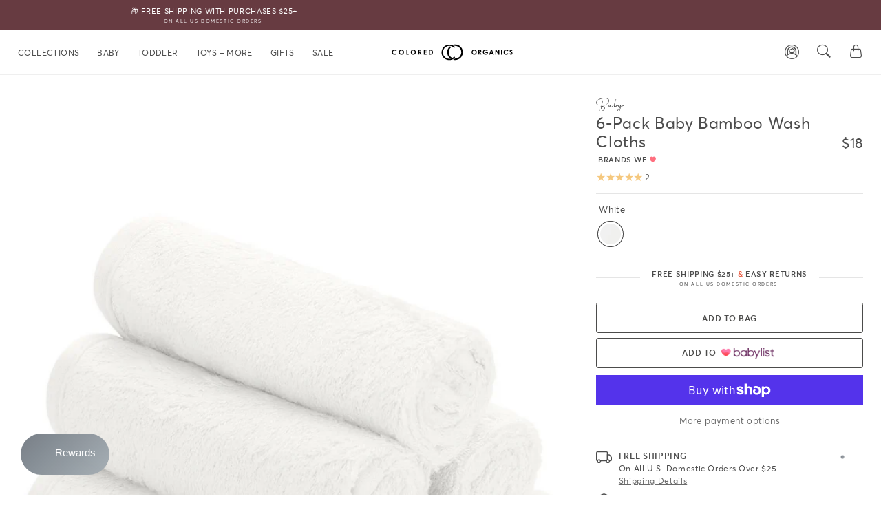

--- FILE ---
content_type: text/html; charset=utf-8
request_url: https://coloredorganics.com/collections/baby-collections/products/6-pack-baby-bamboo-wash-cloths?variant=39767330652256
body_size: 43720
content:
<!doctype html>
<html class="no-js supports-no-cookies preload" lang="en">
  <head>
    <script type="text/javascript"> window.localStorage.setItem('shop.settings', JSON.stringify({environment:"production", designMode: false, b2bContext: false, enable_console_logging: true, storeURL:"https:\/\/coloredorganics.com", cartURL:"\/cart", domain:"coloredorganics.com", country_code:"US", currency:"USD", moneyFormat:"${{amount}}", moneyWithCurrencyFormat:"${{amount}} USD", useNativeMultiCurrency: false, currencyConversionEnabled: false, currencyConversionMoneyFormat:"money_format", currencyConversionRoundAmounts: true, productImageAspectRatio:"portrait", analytics: {metaPixelId:"832745506835850", ga4MeasurementId:"G-766NDHCV4R", pinterestTagId:"2612623810637", lambdaEndpoint:"https:\/\/4gynfsmlv6.execute-api.us-east-1.amazonaws.com\/"}, strings: {cartAddNote:"Add A Gift Note", cartEditNote:"Edit Gift Note", productImageLoadingError:"This image could not be loaded. Please try to reload the page.", productFormAddToCart:"Add to bag", productFormUnavailable:"Unavailable", productFormSoldOut:"Sold Out", productFormNotify:"Get Notified", shippingEstimatorOneResult:"1 option available:", shippingEstimatorMoreResults:"{{count}} options available:", shippingEstimatorNoResults:"No shipping could be found", addressConfirmRemoval:"Are you sure you wish to delete this address?"},})); window.theme = Object.assign(JSON.parse(window.localStorage.getItem('shop.settings')) || {}, {template:"product", customer: false, collection: {id: 260733173856, title:"Collections",}, cart: {items: [ ]},}); window.lazySizesConfig = {loadHidden: false, hFac: 0.5, expFactor: 2, lazyClass: 'lazyload', loadingClass: 'lazyloading', loadedClass: 'lazyloaded'}; window.Searchanise = window['Searchanise'] || {}; window.Searchanise.forceUseExternalJQuery = true; Object.defineProperty(window.Searchanise, 'ExtractProductHandle', {value: function (e) {return e.split('?')[0].replace(/[A-Za-z0-9\:\/_\.\-]*products\/([\%A-Za-z0-9_\-]+)[\?\=\&A-Za-z0-9_\/\-]*/g, '$1');}, writable: false,});</script><script> (function() {'use strict'; const DEFERRED_DOMAINS = [ 'reamaze.com', 'reamaze.io', 'stamped.io', 'shop.app', 'shop-pay', 'klaviyo.com', 'static.klaviyo.com', 'a.klaviyo.com', 'fast.a.klaviyo.com', 'aspireiq.com', 'app.aspireiq.com', 'cdn.aspireiq.com', 'fontawesome.com', 'kit.fontawesome.com', 'googletagmanager.com', 'google-analytics.com', 'facebook.com', 'connect.facebook.net' ]; function shouldDefer(src) {if (!src) return false; const srcString = typeof src === 'string' ? src : String(src); return DEFERRED_DOMAINS.some(domain => srcString.includes(domain));} const originalCreateElement = document.createElement; document.createElement = function(tagName) {const element = originalCreateElement.call(document, tagName); if (tagName.toLowerCase() === 'script') {let _src = ''; let _srcSet = false; try {Object.defineProperty(element, 'src', {get: function() {return _src;}, set: function(value) { if (_srcSet || !value) {return;} _src = value; _srcSet = true; if (shouldDefer(value)) {if ('requestIdleCallback' in window) { requestIdleCallback(() => {element.setAttribute('src', value); }, {timeout: 3000});} else {setTimeout(() => {element.setAttribute('src', value); }, 2000);} if (window.logger && window.logger.info) { window.logger.info('Deferring third-party script:', value);}} else {element.setAttribute('src', value);}}, configurable: true});} catch (e) {console.warn('Could not override script src property:', e);}} return element;}; if (window._reamaze_data) {const originalReamazeData = window._reamaze_data; window._reamaze_data = new Proxy(originalReamazeData, {set: function(target, property, value) {target[property] = value; if (property === 'ready_queue' && !target._deferred) {target._deferred = true; setTimeout(() => {if (window.logger && window.logger.info) {window.logger.info('Loading Reamaze after delay');}}, 3000);} return true;}});} const preconnectDomains = [ 'https://cdn.reamaze.com', 'https://stamped.io', 'https://shop.app' ]; preconnectDomains.forEach(domain => {const link = document.createElement('link'); link.rel = 'preconnect'; link.href = domain; link.crossOrigin = 'anonymous'; document.head.appendChild(link);});})();</script><script> !function(){var o = window.tdl = window.tdl || []; if (o.invoked) {return;} o.invoked = !0; o.methods = ["init","identify","convert"]; o.factory = function(n){return function(){var e = Array.prototype.slice.call(arguments); return e.unshift(n), o.push(e), o}}; for(var e = 0; e < o.methods.length; e++){var n = o.methods[e]; o[n] = o.factory(n)} o.init = function(e){var existingScript = document.querySelector('script[src*="js.go2sdk.com/v2/tune.js"]'); if (existingScript) {o.domain = e; return;} var n = document.createElement("script"); n.type = "text/javascript"; n.async = !0; n.src = "https://js.go2sdk.com/v2/tune.js"; var t = document.getElementsByTagName("script")[0]; t.parentNode.insertBefore(n, t); o.domain = e}}(); tdl.init("https://aspireiq.go2cloud.org"); tdl.identify(); if (window.logger && window.logger.info) {window.logger.info('AspireIQ click tracking initialized');}</script><script src="//coloredorganics.com/cdn/shop/t/497/assets/global.min.js?v=166616813626700201661766430242" defer="defer"></script><script src="//coloredorganics.com/cdn/shop/t/497/assets/components.min.js?v=135245877006485910881766430236" defer="defer"></script><script src="//coloredorganics.com/cdn/shop/t/497/assets/track.min.js?v=113946189867108472571766430269" async="async"></script><meta charset="utf-8"><meta http-equiv="X-UA-Compatible" content="IE=edge,chrome=1"><meta name="viewport" content="width=device-width, initial-scale=1.0, height=device-height, minimum-scale=1.0, user-scalable=no"><meta name="theme-color" content=""><meta http-equiv="X-Content-Type-Options" content="nosniff"><meta http-equiv="Referrer-Policy" content="strict-origin-when-cross-origin"><meta http-equiv="Permissions-Policy" content="camera=(), microphone=()"><meta name="mobile-web-app-capable" content="yes"><meta name="apple-mobile-web-app-capable" content="yes"><meta name="apple-mobile-web-app-status-bar-style" content="default"><meta name="format-detection" content="telephone=no"><link href="//coloredorganics.com/cdn/shop/t/497/assets/baginda_script.woff2?v=179053321950951947601766430227" as="font" type="font/woff2" crossorigin="anonymous" rel="preload"><link href="//coloredorganics.com/cdn/shop/t/497/assets/mrs_eaves_italic.woff2?v=103831824302102065411766430259" as="font" type="font/woff2" crossorigin="anonymous" rel="preload"><link href="//coloredorganics.com/cdn/shop/t/497/assets/icon.woff2?v=102659624797288456141766430250" as="font" type="font/woff2" crossorigin="anonymous" rel="preload"><link rel="preload" as="image" href="//coloredorganics.com/cdn/shop/files/infant-unisex-6-pack-baby-bamboo-wash-cloths.white.flat_front.png?format=webp&v=1750284958&width=900" imagesrcset="//coloredorganics.com/cdn/shop/files/infant-unisex-6-pack-baby-bamboo-wash-cloths.white.flat_front.png?format=webp&v=1750284958&width=360 360w, //coloredorganics.com/cdn/shop/files/infant-unisex-6-pack-baby-bamboo-wash-cloths.white.flat_front.png?format=webp&v=1750284958&width=540 540w, //coloredorganics.com/cdn/shop/files/infant-unisex-6-pack-baby-bamboo-wash-cloths.white.flat_front.png?format=webp&v=1750284958&width=720 720w, //coloredorganics.com/cdn/shop/files/infant-unisex-6-pack-baby-bamboo-wash-cloths.white.flat_front.png?format=webp&v=1750284958&width=900 900w" imagesizes="(max-width: 768px) 100vw, (max-width: 1024px) 60vw, 50vw" fetchpriority="high"><link rel="preconnect" href="https://cdn.shopify.com" crossorigin><link rel="preconnect" href="https://cdn.stamped.io" crossorigin><link rel="preconnect" href="https://fonts.gstatic.com" crossorigin><link rel="dns-prefetch" href="https://www.googletagmanager.com"><link rel="dns-prefetch" href="https://static.klaviyo.com"><link rel="dns-prefetch" href="https://shop.app"><link rel="dns-prefetch" href="https://js.go2sdk.com"><link rel="canonical" href="https://coloredorganics.com/products/6-pack-baby-bamboo-wash-cloths"><meta name="robots" content="index, follow, max-image-preview:large, max-snippet:-1, max-video-preview:-1"><meta name="googlebot" content="index, follow, max-image-preview:large"><link rel="shortcut icon" href="//coloredorganics.com/cdn/shop/files/favicon-32x32.png?crop=center&height=32&v=1613701397&width=32" type="image/png"><title>6-Pack Baby Bamboo Wash Cloths</title><meta name="description" content="KeaBabies Bamboo Washcloths These bamboo baby washcloths are made with premium quality (500GSM) viscose derived from organic bamboo (OCS Certified by CU 1042833), which makes them luxuriously soft, plushy, and highly absorbent. Perfect for daily baby bath and as a face towel. Sized at 10&quot; by 10&quot; Versatile uses includes"><script type="application/ld+json"> {"@context":"https://schema.org","@id":"https://coloredorganics.com/products/6-pack-baby-bamboo-wash-cloths","@type":"Product","productID":"6677591654496","offers":[{"@type":"Offer","name":"6-Pack Baby Bamboo Wash Cloths - Dove Offer","availability":"https://schema.org/OutOfStock","price":"18.00","priceCurrency":"USD","url":"https://coloredorganics.com/products/6-pack-baby-bamboo-wash-cloths?variant=39767330619488","priceValidUntil":"2026-12-25","sku":"16317" ,"mpn":"16317","gtin12":"841158116317","checkoutPageURLTemplate":"https://coloredorganics.com/cart/add?id=39767330619488&quantity=1" ,"seller":{"@type":"Organization","name":"Colored Organics"},"itemCondition":"https://schema.org/NewCondition" ,"hasMerchantReturnPolicy":{"@type":"MerchantReturnPolicy","name":"30-Day Free Returns","applicableCountry":"US","returnPolicyCategory":"https://schema.org/MerchantReturnFiniteReturnWindow","merchantReturnDays":30,"returnMethod":"https://schema.org/ReturnByMail","returnFees":"https://schema.org/FreeReturn","refundType":"https://schema.org/FullRefund"} ,"shippingDetails":{"@type":"OfferShippingDetails","name":"Free US Shipping","shippingRate":{"@type":"MonetaryAmount","value":"0.00","currency":"USD"},"shippingDestination":{"@type":"DefinedRegion","addressCountry":"US"},"deliveryTime":{"@type":"ShippingDeliveryTime","handlingTime":{"@type":"QuantitativeValue","minValue":1,"maxValue":3,"unitCode":"DAY"},"transitTime":{"@type":"QuantitativeValue","minValue":3,"maxValue":7,"unitCode":"DAY"}}},"additionalProperty":[{"@type":"PropertyValue","name":"gender","value":"unisex"},{"@type":"PropertyValue","name":"size","value":3},{"@type":"PropertyValue","name":"color","value":"Gray"}]},{"@type":"Offer","name":"6-Pack Baby Bamboo Wash Cloths - White Offer","availability":"https://schema.org/InStock","price":"18.00","priceCurrency":"USD","url":"https://coloredorganics.com/products/6-pack-baby-bamboo-wash-cloths?variant=39767330652256","priceValidUntil":"2026-12-25","sku":"16324" ,"mpn":"16324","gtin12":"841158116324","checkoutPageURLTemplate":"https://coloredorganics.com/cart/add?id=39767330652256&quantity=1" ,"seller":{"@type":"Organization","name":"Colored Organics"},"itemCondition":"https://schema.org/NewCondition" ,"hasMerchantReturnPolicy":{"@type":"MerchantReturnPolicy","name":"30-Day Free Returns","applicableCountry":"US","returnPolicyCategory":"https://schema.org/MerchantReturnFiniteReturnWindow","merchantReturnDays":30,"returnMethod":"https://schema.org/ReturnByMail","returnFees":"https://schema.org/FreeReturn","refundType":"https://schema.org/FullRefund"} ,"shippingDetails":{"@type":"OfferShippingDetails","name":"Free US Shipping","shippingRate":{"@type":"MonetaryAmount","value":"0.00","currency":"USD"},"shippingDestination":{"@type":"DefinedRegion","addressCountry":"US"},"deliveryTime":{"@type":"ShippingDeliveryTime","handlingTime":{"@type":"QuantitativeValue","minValue":1,"maxValue":3,"unitCode":"DAY"},"transitTime":{"@type":"QuantitativeValue","minValue":3,"maxValue":7,"unitCode":"DAY"}}},"additionalProperty":[{"@type":"PropertyValue","name":"gender","value":"unisex"},{"@type":"PropertyValue","name":"size","value":3},{"@type":"PropertyValue","name":"color","value":"White"}]}],"brand":{"@type":"Brand","name":"KeaBabies","url":"https://coloredorganics.com/collections/vendors?q=KeaBabies"},"manufacturer":{"@type":"Organization","name":"KeaBabies"},"name":"6-Pack Baby Bamboo Wash Cloths","description":"\nKeaBabies Bamboo Washcloths\n\nThese bamboo baby washcloths are made with premium quality (500GSM) viscose derived from organic bamboo (OCS Certified by CU 1042833), which makes them luxuriously soft, plushy, and highly absorbent. Perfect for daily baby bath and as a face towel. \n\nSized at 10\" by 10\" \nVersatile uses includes using them as baby bath cloths, burp cloths, baby rags, face towels, makeup removal washcloths, on the go baby wash cloths, and so much more\nSuitable for all newborn, kids, and adult\nSold in pack of 6 and comes in a sustainable kraft gift box\nMade in China\n\n\n \n\n\n\n\n\n\n\n\n\n\n\n\n","category":"Baby : Parent : Nursery : Bath","url":"https://coloredorganics.com/products/6-pack-baby-bamboo-wash-cloths","sku":"16324","gtin":"841158116324","mpn":"16324","image":[{"@type":"ImageObject","url":"\/\/coloredorganics.com\/cdn\/shop\/files\/infant-unisex-6-pack-baby-bamboo-wash-cloths.white.flat_front.png?v=1750284958\u0026width=1024","name":"6-Pack Baby Bamboo Wash Cloths Baby : Parent : Nursery : Bath KeaBabies - Product Image","width":1024,"height":1024},{"@type":"ImageObject","url":"\/\/coloredorganics.com\/cdn\/shop\/files\/infant-unisex-6-pack-baby-bamboo-wash-cloths.white.flat_front-2.png?v=1750284958\u0026width=1024","name":"6-Pack Baby Bamboo Wash Cloths Baby : Parent : Nursery : Bath KeaBabies - Product Image","width":1024,"height":1024},{"@type":"ImageObject","url":"\/\/coloredorganics.com\/cdn\/shop\/files\/infant-unisex-6-pack-baby-bamboo-wash-cloths.dove.flat_front.png?v=1750284959\u0026width=1024","name":"6-Pack Baby Bamboo Wash Cloths Baby : Parent : Nursery : Bath KeaBabies - Product Image","width":1024,"height":1024},{"@type":"ImageObject","url":"\/\/coloredorganics.com\/cdn\/shop\/files\/infant-unisex-6-pack-baby-bamboo-wash-cloths.dove.flat_front-2.png?v=1750284959\u0026width=1024","name":"6-Pack Baby Bamboo Wash Cloths Baby : Parent : Nursery : Bath KeaBabies - Product Image","width":1024,"height":1024}],"weight":{"@type":"QuantitativeValue","value":454,"unitCode":"LBR"},"aggregateRating":{"@type":"AggregateRating","ratingValue":5,"reviewCount":2,"bestRating":"5","worstRating":"1"}} </script><script type="application/ld+json"> {"@context":"https://schema.org","@type":"BreadcrumbList","itemListElement":[ {"@type":"ListItem","position":1,"name":"Home","item":{"@id":"https://coloredorganics.com"}},{"@type":"ListItem","position":2,"name":"Collections","item":{"@id":"https://coloredorganics.com/collections/baby-collections"}} ,{"@type":"ListItem","position":3,"name":"6-Pack Baby Bamboo Wash Cloths","item":{"@id":"https://coloredorganics.com/products/6-pack-baby-bamboo-wash-cloths"}}]} </script><meta property="og:site_name" content="Colored Organics"><meta property="og:url" content="https://coloredorganics.com/products/6-pack-baby-bamboo-wash-cloths"><meta property="og:title" content="6-Pack Baby Bamboo Wash Cloths"><meta property="og:type" content="product"><meta property="og:description" content="KeaBabies Bamboo Washcloths These bamboo baby washcloths are made with premium quality (500GSM) viscose derived from organic bamboo (OCS Certified by CU 1042833), which makes them luxuriously soft, plushy, and highly absorbent. Perfect for daily baby bath and as a face towel. Sized at 10&quot; by 10&quot; Versatile uses includes"><meta property="product:availability" content="instock"><meta property="product:price:amount" content="18.00"><meta property="product:price:currency" content="USD"><meta property="og:image" content="//coloredorganics.com/cdn/shop/files/infant-unisex-6-pack-baby-bamboo-wash-cloths.white.flat_front.png?v=1750284958&width=1200"><meta property="og:image:secure_url" content="//coloredorganics.com/cdn/shop/files/infant-unisex-6-pack-baby-bamboo-wash-cloths.white.flat_front.png?v=1750284958&width=1200"><meta property="og:image:width" content="1200"><meta property="og:image:height" content="1200"><meta property="og:image:alt" content="6-Pack Baby Bamboo Wash Cloths Baby : Parent : Nursery : Bath KeaBabies "><meta property="og:image" content="//coloredorganics.com/cdn/shop/files/infant-unisex-6-pack-baby-bamboo-wash-cloths.white.flat_front-2.png?v=1750284958&width=1200"><meta property="og:image:secure_url" content="//coloredorganics.com/cdn/shop/files/infant-unisex-6-pack-baby-bamboo-wash-cloths.white.flat_front-2.png?v=1750284958&width=1200"><meta property="og:image:width" content="1200"><meta property="og:image:height" content="1200"><meta property="og:image:alt" content="6-Pack Baby Bamboo Wash Cloths Baby : Parent : Nursery : Bath KeaBabies "><meta property="og:image" content="//coloredorganics.com/cdn/shop/files/infant-unisex-6-pack-baby-bamboo-wash-cloths.dove.flat_front.png?v=1750284959&width=1200"><meta property="og:image:secure_url" content="//coloredorganics.com/cdn/shop/files/infant-unisex-6-pack-baby-bamboo-wash-cloths.dove.flat_front.png?v=1750284959&width=1200"><meta property="og:image:width" content="1200"><meta property="og:image:height" content="1200"><meta property="og:image:alt" content="6-Pack Baby Bamboo Wash Cloths Baby : Parent : Nursery : Bath KeaBabies "><meta name="twitter:site" content="@"><meta name="twitter:card" content="summary_large_image"><meta name="twitter:title" content="6-Pack Baby Bamboo Wash Cloths"><meta name="twitter:description" content="KeaBabies Bamboo Washcloths These bamboo baby washcloths are made with premium quality (500GSM) viscose derived from organic bamboo (OCS Certified by CU 1042833), which makes them luxuriously soft, plushy, and highly absorbent. Perfect for daily baby bath and as a face towel. Sized at 10&quot; by 10&quot; Versatile uses includes"><meta name="twitter:label1" content="Price"><meta name="twitter:data1" content="$18.00"><meta name="twitter:label2" content="Availability"><meta name="twitter:data2" content="In Stock"><meta property="og:locale" content="en"><meta property="product:brand" content="KeaBabies"><meta property="product:condition" content="new"><meta property="product:retailer_item_id" content="6677591654496"><style> @font-face {font-family: 'Averta'; src: url('//coloredorganics.com/cdn/shop/t/497/assets/averta-regular-webfont.woff2?v=71736520604374273691766430220') format('woff2'), url('//coloredorganics.com/cdn/shop/t/497/assets/averta-regular-webfont.woff?v=21286354474499038551766430219') format('woff'), url('//coloredorganics.com/cdn/shop/t/497/assets/averta-regular-webfont.ttf?v=11421573600990308051766430219') format('truetype'); font-weight: 400; font-style: normal;} @font-face {font-family: 'Averta'; src: url('//coloredorganics.com/cdn/shop/t/497/assets/averta-semibold-webfont.woff2?v=145134617758166896521766430223') format('woff2'), url('//coloredorganics.com/cdn/shop/t/497/assets/averta-semibold-webfont.woff?v=90173070361666559621766430222') format('woff'), url('//coloredorganics.com/cdn/shop/t/497/assets/averta-semibold-webfont.ttf?v=130265095187308744191766430222') format('truetype'); font-weight: 600;} @font-face {font-family: 'Averta'; src: url('//coloredorganics.com/cdn/shop/t/497/assets/averta-bold-webfont.woff2?v=11420734471284604991766430214') format('woff2'), url('//coloredorganics.com/cdn/shop/t/497/assets/averta-bold-webfont.woff?v=14899493847166221551766430214') format('woff'), url('//coloredorganics.com/cdn/shop/t/497/assets/averta-bold-webfont.ttf?v=68609554548850617271766430213') format('truetype'); font-weight: 700;} @font-face {font-family: 'Baginda Script'; src: url('//coloredorganics.com/cdn/shop/t/497/assets/baginda_script.woff2?v=179053321950951947601766430227') format('woff2'), url('//coloredorganics.com/cdn/shop/t/497/assets/baginda_script.woff?v=41684524271666399381766430227') format('woff'), url('//coloredorganics.com/cdn/shop/t/497/assets/baginda_script.ttf?v=32896882144186520851766430226') format('truetype'); font-weight: normal; font-style: normal; font-display: swap;} @font-face {font-family: 'Mrs Eaves'; src: url('//coloredorganics.com/cdn/shop/t/497/assets/mrs_eaves_italic.woff2?v=103831824302102065411766430259') format('woff2'), url('//coloredorganics.com/cdn/shop/t/497/assets/mrs_eaves_italic.woff?v=176072208652058514181766430259') format('woff'), url('//coloredorganics.com/cdn/shop/t/497/assets/mrs_eaves_italic.ttf?v=35050855404404248541766430258') format('truetype'); font-weight: normal; font-style: normal; font-display: swap;} @font-face {font-family: 'icon'; src: url('//coloredorganics.com/cdn/shop/t/497/assets/icon.woff2?v=102659624797288456141766430250') format('woff2'), url('//coloredorganics.com/cdn/shop/t/497/assets/icon.woff?v=482572620061937511766430249') format('woff'), url('//coloredorganics.com/cdn/shop/t/497/assets/icon.ttf?v=16200026386905648891766430249') format('truetype'), url('//coloredorganics.com/cdn/shop/t/497/assets/icon.svg?v=72653623903571533031766430248#icon') format('svg'); font-weight: normal; font-style: normal; font-display: swap;} *, ::after, ::before {box-sizing: border-box;} html, body {font-family: Averta,"Helvetica Neue", Arial, sans-serif; font-size: 13px; line-height: 1.5; margin: 0; padding: 0;} .preload * {-webkit-transition: none !important; -moz-transition: none !important; -ms-transition: none !important; -o-transition: none !important;} img {max-width: 100%; height: auto;} .skip-link {position: absolute; top: -40px; left: 6px; z-index: 999999; color: white; background: #000; padding: 8px 16px; text-decoration: none;} .skip-link:focus {top: 6px;} .image-wrapper {position: relative; display: block; overflow: hidden;} .image-wrapper img {width: 100%; height: auto;} header {position: relative; z-index: 100;} .navbar {position: sticky; top: 0; z-index: 1020; min-height: 60px;} .navbar-brand {display: inline-block; padding-top: 0.3125rem; padding-bottom: 0.3125rem; margin-right: 1rem; font-size: 1.25rem; line-height: inherit; white-space: nowrap;} .no-js-hidden {display: none;} .js .no-js-hidden {display: initial;} .container, .container-fluid {width: 100%; padding-right: 15px; padding-left: 15px; margin-right: auto; margin-left: auto;} .row {display: flex; flex-wrap: wrap; margin-right: -15px; margin-left: -15px;} .col, .col-12 {flex: 1 0 0%; padding-right: 15px; padding-left: 15px;} .btn {display: inline-block; font-weight: 400; text-align: center; white-space: nowrap; vertical-align: middle; user-select: none; border: 1px solid transparent; padding: 0.375rem 0.75rem; font-size: 1rem; line-height: 1.5; border-radius: 0.25rem; transition: color 0.15s ease-in-out, background-color 0.15s ease-in-out, border-color 0.15s ease-in-out, box-shadow 0.15s ease-in-out;} .container-fluid {width: 100%; padding-right: 15px; padding-left: 15px; margin-right: auto; margin-left: auto;} .row {display: flex; flex-wrap: wrap; margin-right: -15px; margin-left: -15px;} .col, .col-12 {flex-basis: 0; flex-grow: 1; max-width: 100%; position: relative; width: 100%; padding-right: 15px; padding-left: 15px;} @media (min-width: 768px) {.col-md-6 {flex: 0 0 50%; max-width: 50%;} .col-md-8 {flex: 0 0 66.666667%; max-width: 66.666667%;} .col-md-4 {flex: 0 0 33.333333%; max-width: 33.333333%;}}</style><style> :root {--color-primary: #747c83; --color-secondary: #9e8575; --color-success: #6f7e67; --color-info: #80565b; --color-warning: #dfa652; --color-danger: #9ebfbf; --color-light: #f5f5f5; --color-dark: #333333; --color-emphasis: #e9563b; --color-background: #ffffff; --color-heading: #4c4c4c; --color-text: #4c4c4c; --color-text-muted: #a6a6a6; --color-link: #6b6b6b; --color-link-hover: #454545; --color-nav-link: #4c4c4c; --color-nav-hover: #6b6b6b; --color-compare-price: #e22c19; --font-base-size: 13px; --font-base-weight-light: 200; --font-base-weight: 300; --font-base-weight-bold: 600; --font-heading-family: Averta,"Helvetica Neue", Arial; --font-heading-weight: 400; --font-heading-style: ; --font-heading-transform: none; --font-subheading-family: Averta,"Helvetica Neue", Arial; --font-subheading-weight: 400; --font-subheading-style: ; --font-subheading-transform: none; --font-body-family: Averta,"Helvetica Neue", Arial; --font-body-weight: ; --font-body-style: ; --font-body-bold-weight: bold; --font-handwritten-family: 'Baginda Script'; --font-serif-family: 'Mrs Eaves'; --background: #fcfcfc; --light-background: #f9f8f8; --border-color: #dfdfdf; --button-background: #556270; --button-text-color: #ffffff; --header-background: #fcfcfc; --header-heading-color: #383838; --header-light-text-color: #6a6a6a; --header-border-color: #dfdfdf; --footer-background: #f2f2f2; --footer-text-color: #6a6a6a; --footer-heading-color: #383838; --footer-border-color: #dedede; --navigation-background: #383838; --navigation-text-color: #ffffff; --navigation-text-color-light: rgba(var(--navigation-text-color), 0.5); --navigation-border-color: rgba(var(--navigation-text-color), 0.25); --secondary-elements-background: #383838; --secondary-elements-text-color: #ffffff; --secondary-elements-text-color-light: rgba(var(--secondary-elements-text-color), 0.5); --secondary-elements-border-color: rgba(var(--secondary-elements-text-color), 0.25); --cursor-zoom-in-svg:"//coloredorganics.com/cdn/shop/t/497/assets/cursor-zoom-in.svg?52796"; --cursor-zoom-in-2x-svg:"//coloredorganics.com/cdn/shop/t/497/assets/cursor-zoom-in-2x.svg?52796";}</style><link href="//coloredorganics.com/cdn/shop/t/497/assets/theme.min.css?v=136418967598481723711766430268" rel="stylesheet" type="text/css" media="all"/><script>window.performance && window.performance.mark && window.performance.mark('shopify.content_for_header.start');</script><meta name="google-site-verification" content="q-AluVPyshMtZAFMP-XX10NrndlvAKg0s6Mj0eBg2H4">
<meta id="shopify-digital-wallet" name="shopify-digital-wallet" content="/16434857/digital_wallets/dialog">
<meta name="shopify-checkout-api-token" content="f368484df3f3bc42d38583dbd4be6d54">
<meta id="in-context-paypal-metadata" data-shop-id="16434857" data-venmo-supported="false" data-environment="production" data-locale="en_US" data-paypal-v4="true" data-currency="USD">
<link rel="alternate" type="application/json+oembed" href="https://coloredorganics.com/products/6-pack-baby-bamboo-wash-cloths.oembed">
<script async="async" src="/checkouts/internal/preloads.js?locale=en-US"></script>
<link rel="preconnect" href="https://shop.app" crossorigin="anonymous">
<script async="async" src="https://shop.app/checkouts/internal/preloads.js?locale=en-US&shop_id=16434857" crossorigin="anonymous"></script>
<script id="apple-pay-shop-capabilities" type="application/json">{"shopId":16434857,"countryCode":"US","currencyCode":"USD","merchantCapabilities":["supports3DS"],"merchantId":"gid:\/\/shopify\/Shop\/16434857","merchantName":"Colored Organics","requiredBillingContactFields":["postalAddress","email","phone"],"requiredShippingContactFields":["postalAddress","email","phone"],"shippingType":"shipping","supportedNetworks":["visa","masterCard","amex","discover","elo","jcb"],"total":{"type":"pending","label":"Colored Organics","amount":"1.00"},"shopifyPaymentsEnabled":true,"supportsSubscriptions":true}</script>
<script id="shopify-features" type="application/json">{"accessToken":"f368484df3f3bc42d38583dbd4be6d54","betas":["rich-media-storefront-analytics"],"domain":"coloredorganics.com","predictiveSearch":true,"shopId":16434857,"locale":"en"}</script>
<script>var Shopify = Shopify || {};
Shopify.shop = "coloredorganics.myshopify.com";
Shopify.locale = "en";
Shopify.currency = {"active":"USD","rate":"1.0"};
Shopify.country = "US";
Shopify.theme = {"name":"12.22 E-Gift Cards of shopper\/ols-2.0-b2b","id":137968779360,"schema_name":"Shopper","schema_version":"1.0","theme_store_id":null,"role":"main"};
Shopify.theme.handle = "null";
Shopify.theme.style = {"id":null,"handle":null};
Shopify.cdnHost = "coloredorganics.com/cdn";
Shopify.routes = Shopify.routes || {};
Shopify.routes.root = "/";</script>
<script type="module">!function(o){(o.Shopify=o.Shopify||{}).modules=!0}(window);</script>
<script>!function(o){function n(){var o=[];function n(){o.push(Array.prototype.slice.apply(arguments))}return n.q=o,n}var t=o.Shopify=o.Shopify||{};t.loadFeatures=n(),t.autoloadFeatures=n()}(window);</script>
<script>
  window.ShopifyPay = window.ShopifyPay || {};
  window.ShopifyPay.apiHost = "shop.app\/pay";
  window.ShopifyPay.redirectState = null;
</script>
<script id="shop-js-analytics" type="application/json">{"pageType":"product"}</script>
<script defer="defer" async type="module" src="//coloredorganics.com/cdn/shopifycloud/shop-js/modules/v2/client.init-shop-cart-sync_DtuiiIyl.en.esm.js"></script>
<script defer="defer" async type="module" src="//coloredorganics.com/cdn/shopifycloud/shop-js/modules/v2/chunk.common_CUHEfi5Q.esm.js"></script>
<script type="module">
  await import("//coloredorganics.com/cdn/shopifycloud/shop-js/modules/v2/client.init-shop-cart-sync_DtuiiIyl.en.esm.js");
await import("//coloredorganics.com/cdn/shopifycloud/shop-js/modules/v2/chunk.common_CUHEfi5Q.esm.js");

  window.Shopify.SignInWithShop?.initShopCartSync?.({"fedCMEnabled":true,"windoidEnabled":true});

</script>
<script>
  window.Shopify = window.Shopify || {};
  if (!window.Shopify.featureAssets) window.Shopify.featureAssets = {};
  window.Shopify.featureAssets['shop-js'] = {"shop-cart-sync":["modules/v2/client.shop-cart-sync_DFoTY42P.en.esm.js","modules/v2/chunk.common_CUHEfi5Q.esm.js"],"init-fed-cm":["modules/v2/client.init-fed-cm_D2UNy1i2.en.esm.js","modules/v2/chunk.common_CUHEfi5Q.esm.js"],"init-shop-email-lookup-coordinator":["modules/v2/client.init-shop-email-lookup-coordinator_BQEe2rDt.en.esm.js","modules/v2/chunk.common_CUHEfi5Q.esm.js"],"shop-cash-offers":["modules/v2/client.shop-cash-offers_3CTtReFF.en.esm.js","modules/v2/chunk.common_CUHEfi5Q.esm.js","modules/v2/chunk.modal_BewljZkx.esm.js"],"shop-button":["modules/v2/client.shop-button_C6oxCjDL.en.esm.js","modules/v2/chunk.common_CUHEfi5Q.esm.js"],"init-windoid":["modules/v2/client.init-windoid_5pix8xhK.en.esm.js","modules/v2/chunk.common_CUHEfi5Q.esm.js"],"avatar":["modules/v2/client.avatar_BTnouDA3.en.esm.js"],"init-shop-cart-sync":["modules/v2/client.init-shop-cart-sync_DtuiiIyl.en.esm.js","modules/v2/chunk.common_CUHEfi5Q.esm.js"],"shop-toast-manager":["modules/v2/client.shop-toast-manager_BYv_8cH1.en.esm.js","modules/v2/chunk.common_CUHEfi5Q.esm.js"],"pay-button":["modules/v2/client.pay-button_FnF9EIkY.en.esm.js","modules/v2/chunk.common_CUHEfi5Q.esm.js"],"shop-login-button":["modules/v2/client.shop-login-button_CH1KUpOf.en.esm.js","modules/v2/chunk.common_CUHEfi5Q.esm.js","modules/v2/chunk.modal_BewljZkx.esm.js"],"init-customer-accounts-sign-up":["modules/v2/client.init-customer-accounts-sign-up_aj7QGgYS.en.esm.js","modules/v2/client.shop-login-button_CH1KUpOf.en.esm.js","modules/v2/chunk.common_CUHEfi5Q.esm.js","modules/v2/chunk.modal_BewljZkx.esm.js"],"init-shop-for-new-customer-accounts":["modules/v2/client.init-shop-for-new-customer-accounts_NbnYRf_7.en.esm.js","modules/v2/client.shop-login-button_CH1KUpOf.en.esm.js","modules/v2/chunk.common_CUHEfi5Q.esm.js","modules/v2/chunk.modal_BewljZkx.esm.js"],"init-customer-accounts":["modules/v2/client.init-customer-accounts_ppedhqCH.en.esm.js","modules/v2/client.shop-login-button_CH1KUpOf.en.esm.js","modules/v2/chunk.common_CUHEfi5Q.esm.js","modules/v2/chunk.modal_BewljZkx.esm.js"],"shop-follow-button":["modules/v2/client.shop-follow-button_CMIBBa6u.en.esm.js","modules/v2/chunk.common_CUHEfi5Q.esm.js","modules/v2/chunk.modal_BewljZkx.esm.js"],"lead-capture":["modules/v2/client.lead-capture_But0hIyf.en.esm.js","modules/v2/chunk.common_CUHEfi5Q.esm.js","modules/v2/chunk.modal_BewljZkx.esm.js"],"checkout-modal":["modules/v2/client.checkout-modal_BBxc70dQ.en.esm.js","modules/v2/chunk.common_CUHEfi5Q.esm.js","modules/v2/chunk.modal_BewljZkx.esm.js"],"shop-login":["modules/v2/client.shop-login_hM3Q17Kl.en.esm.js","modules/v2/chunk.common_CUHEfi5Q.esm.js","modules/v2/chunk.modal_BewljZkx.esm.js"],"payment-terms":["modules/v2/client.payment-terms_CAtGlQYS.en.esm.js","modules/v2/chunk.common_CUHEfi5Q.esm.js","modules/v2/chunk.modal_BewljZkx.esm.js"]};
</script>
<script>(function() {
  var isLoaded = false;
  function asyncLoad() {
    if (isLoaded) return;
    isLoaded = true;
    var urls = ["\/\/cdn.shopify.com\/proxy\/b298641db80aa88dbca65e01ec5e096f85dd01e0b40cc8cd6e777c9d77a2f57f\/bingshoppingtool-t2app-prod.trafficmanager.net\/uet\/tracking_script?shop=coloredorganics.myshopify.com\u0026sp-cache-control=cHVibGljLCBtYXgtYWdlPTkwMA","https:\/\/cdn1.stamped.io\/files\/widget.min.js?shop=coloredorganics.myshopify.com","\/\/searchanise-ef84.kxcdn.com\/widgets\/shopify\/init.js?a=2F1w5W9V6Z\u0026shop=coloredorganics.myshopify.com"];
    for (var i = 0; i < urls.length; i++) {
      var s = document.createElement('script');
      s.type = 'text/javascript';
      s.async = true;
      s.src = urls[i];
      var x = document.getElementsByTagName('script')[0];
      x.parentNode.insertBefore(s, x);
    }
  };
  if(window.attachEvent) {
    window.attachEvent('onload', asyncLoad);
  } else {
    window.addEventListener('load', asyncLoad, false);
  }
})();</script>
<script id="__st">var __st={"a":16434857,"offset":-21600,"reqid":"56209241-8df2-4bad-a385-900ebcde96fa-1766722969","pageurl":"coloredorganics.com\/collections\/baby-collections\/products\/6-pack-baby-bamboo-wash-cloths?variant=39767330652256","u":"e62c3e49ba0d","p":"product","rtyp":"product","rid":6677591654496};</script>
<script>window.ShopifyPaypalV4VisibilityTracking = true;</script>
<script id="captcha-bootstrap">!function(){'use strict';const t='contact',e='account',n='new_comment',o=[[t,t],['blogs',n],['comments',n],[t,'customer']],c=[[e,'customer_login'],[e,'guest_login'],[e,'recover_customer_password'],[e,'create_customer']],r=t=>t.map((([t,e])=>`form[action*='/${t}']:not([data-nocaptcha='true']) input[name='form_type'][value='${e}']`)).join(','),a=t=>()=>t?[...document.querySelectorAll(t)].map((t=>t.form)):[];function s(){const t=[...o],e=r(t);return a(e)}const i='password',u='form_key',d=['recaptcha-v3-token','g-recaptcha-response','h-captcha-response',i],f=()=>{try{return window.sessionStorage}catch{return}},m='__shopify_v',_=t=>t.elements[u];function p(t,e,n=!1){try{const o=window.sessionStorage,c=JSON.parse(o.getItem(e)),{data:r}=function(t){const{data:e,action:n}=t;return t[m]||n?{data:e,action:n}:{data:t,action:n}}(c);for(const[e,n]of Object.entries(r))t.elements[e]&&(t.elements[e].value=n);n&&o.removeItem(e)}catch(o){console.error('form repopulation failed',{error:o})}}const l='form_type',E='cptcha';function T(t){t.dataset[E]=!0}const w=window,h=w.document,L='Shopify',v='ce_forms',y='captcha';let A=!1;((t,e)=>{const n=(g='f06e6c50-85a8-45c8-87d0-21a2b65856fe',I='https://cdn.shopify.com/shopifycloud/storefront-forms-hcaptcha/ce_storefront_forms_captcha_hcaptcha.v1.5.2.iife.js',D={infoText:'Protected by hCaptcha',privacyText:'Privacy',termsText:'Terms'},(t,e,n)=>{const o=w[L][v],c=o.bindForm;if(c)return c(t,g,e,D).then(n);var r;o.q.push([[t,g,e,D],n]),r=I,A||(h.body.append(Object.assign(h.createElement('script'),{id:'captcha-provider',async:!0,src:r})),A=!0)});var g,I,D;w[L]=w[L]||{},w[L][v]=w[L][v]||{},w[L][v].q=[],w[L][y]=w[L][y]||{},w[L][y].protect=function(t,e){n(t,void 0,e),T(t)},Object.freeze(w[L][y]),function(t,e,n,w,h,L){const[v,y,A,g]=function(t,e,n){const i=e?o:[],u=t?c:[],d=[...i,...u],f=r(d),m=r(i),_=r(d.filter((([t,e])=>n.includes(e))));return[a(f),a(m),a(_),s()]}(w,h,L),I=t=>{const e=t.target;return e instanceof HTMLFormElement?e:e&&e.form},D=t=>v().includes(t);t.addEventListener('submit',(t=>{const e=I(t);if(!e)return;const n=D(e)&&!e.dataset.hcaptchaBound&&!e.dataset.recaptchaBound,o=_(e),c=g().includes(e)&&(!o||!o.value);(n||c)&&t.preventDefault(),c&&!n&&(function(t){try{if(!f())return;!function(t){const e=f();if(!e)return;const n=_(t);if(!n)return;const o=n.value;o&&e.removeItem(o)}(t);const e=Array.from(Array(32),(()=>Math.random().toString(36)[2])).join('');!function(t,e){_(t)||t.append(Object.assign(document.createElement('input'),{type:'hidden',name:u})),t.elements[u].value=e}(t,e),function(t,e){const n=f();if(!n)return;const o=[...t.querySelectorAll(`input[type='${i}']`)].map((({name:t})=>t)),c=[...d,...o],r={};for(const[a,s]of new FormData(t).entries())c.includes(a)||(r[a]=s);n.setItem(e,JSON.stringify({[m]:1,action:t.action,data:r}))}(t,e)}catch(e){console.error('failed to persist form',e)}}(e),e.submit())}));const S=(t,e)=>{t&&!t.dataset[E]&&(n(t,e.some((e=>e===t))),T(t))};for(const o of['focusin','change'])t.addEventListener(o,(t=>{const e=I(t);D(e)&&S(e,y())}));const B=e.get('form_key'),M=e.get(l),P=B&&M;t.addEventListener('DOMContentLoaded',(()=>{const t=y();if(P)for(const e of t)e.elements[l].value===M&&p(e,B);[...new Set([...A(),...v().filter((t=>'true'===t.dataset.shopifyCaptcha))])].forEach((e=>S(e,t)))}))}(h,new URLSearchParams(w.location.search),n,t,e,['guest_login'])})(!1,!0)}();</script>
<script integrity="sha256-4kQ18oKyAcykRKYeNunJcIwy7WH5gtpwJnB7kiuLZ1E=" data-source-attribution="shopify.loadfeatures" defer="defer" src="//coloredorganics.com/cdn/shopifycloud/storefront/assets/storefront/load_feature-a0a9edcb.js" crossorigin="anonymous"></script>
<script crossorigin="anonymous" defer="defer" src="//coloredorganics.com/cdn/shopifycloud/storefront/assets/shopify_pay/storefront-65b4c6d7.js?v=20250812"></script>
<script data-source-attribution="shopify.dynamic_checkout.dynamic.init">var Shopify=Shopify||{};Shopify.PaymentButton=Shopify.PaymentButton||{isStorefrontPortableWallets:!0,init:function(){window.Shopify.PaymentButton.init=function(){};var t=document.createElement("script");t.src="https://coloredorganics.com/cdn/shopifycloud/portable-wallets/latest/portable-wallets.en.js",t.type="module",document.head.appendChild(t)}};
</script>
<script data-source-attribution="shopify.dynamic_checkout.buyer_consent">
  function portableWalletsHideBuyerConsent(e){var t=document.getElementById("shopify-buyer-consent"),n=document.getElementById("shopify-subscription-policy-button");t&&n&&(t.classList.add("hidden"),t.setAttribute("aria-hidden","true"),n.removeEventListener("click",e))}function portableWalletsShowBuyerConsent(e){var t=document.getElementById("shopify-buyer-consent"),n=document.getElementById("shopify-subscription-policy-button");t&&n&&(t.classList.remove("hidden"),t.removeAttribute("aria-hidden"),n.addEventListener("click",e))}window.Shopify?.PaymentButton&&(window.Shopify.PaymentButton.hideBuyerConsent=portableWalletsHideBuyerConsent,window.Shopify.PaymentButton.showBuyerConsent=portableWalletsShowBuyerConsent);
</script>
<script>
  function portableWalletsCleanup(e){e&&e.src&&console.error("Failed to load portable wallets script "+e.src);var t=document.querySelectorAll("shopify-accelerated-checkout .shopify-payment-button__skeleton, shopify-accelerated-checkout-cart .wallet-cart-button__skeleton"),e=document.getElementById("shopify-buyer-consent");for(let e=0;e<t.length;e++)t[e].remove();e&&e.remove()}function portableWalletsNotLoadedAsModule(e){e instanceof ErrorEvent&&"string"==typeof e.message&&e.message.includes("import.meta")&&"string"==typeof e.filename&&e.filename.includes("portable-wallets")&&(window.removeEventListener("error",portableWalletsNotLoadedAsModule),window.Shopify.PaymentButton.failedToLoad=e,"loading"===document.readyState?document.addEventListener("DOMContentLoaded",window.Shopify.PaymentButton.init):window.Shopify.PaymentButton.init())}window.addEventListener("error",portableWalletsNotLoadedAsModule);
</script>

<script type="module" src="https://coloredorganics.com/cdn/shopifycloud/portable-wallets/latest/portable-wallets.en.js" onError="portableWalletsCleanup(this)" crossorigin="anonymous"></script>
<script nomodule>
  document.addEventListener("DOMContentLoaded", portableWalletsCleanup);
</script>

<link id="shopify-accelerated-checkout-styles" rel="stylesheet" media="screen" href="https://coloredorganics.com/cdn/shopifycloud/portable-wallets/latest/accelerated-checkout-backwards-compat.css" crossorigin="anonymous">
<style id="shopify-accelerated-checkout-cart">
        #shopify-buyer-consent {
  margin-top: 1em;
  display: inline-block;
  width: 100%;
}

#shopify-buyer-consent.hidden {
  display: none;
}

#shopify-subscription-policy-button {
  background: none;
  border: none;
  padding: 0;
  text-decoration: underline;
  font-size: inherit;
  cursor: pointer;
}

#shopify-subscription-policy-button::before {
  box-shadow: none;
}

      </style>

<script>window.performance && window.performance.mark && window.performance.mark('shopify.content_for_header.end');</script>
  <!-- BEGIN app block: shopify://apps/klaviyo-email-marketing-sms/blocks/klaviyo-onsite-embed/2632fe16-c075-4321-a88b-50b567f42507 -->












  <script async src="https://static.klaviyo.com/onsite/js/WxtfGJ/klaviyo.js?company_id=WxtfGJ"></script>
  <script>!function(){if(!window.klaviyo){window._klOnsite=window._klOnsite||[];try{window.klaviyo=new Proxy({},{get:function(n,i){return"push"===i?function(){var n;(n=window._klOnsite).push.apply(n,arguments)}:function(){for(var n=arguments.length,o=new Array(n),w=0;w<n;w++)o[w]=arguments[w];var t="function"==typeof o[o.length-1]?o.pop():void 0,e=new Promise((function(n){window._klOnsite.push([i].concat(o,[function(i){t&&t(i),n(i)}]))}));return e}}})}catch(n){window.klaviyo=window.klaviyo||[],window.klaviyo.push=function(){var n;(n=window._klOnsite).push.apply(n,arguments)}}}}();</script>

  
    <script id="viewed_product">
      if (item == null) {
        var _learnq = _learnq || [];

        var MetafieldReviews = null
        var MetafieldYotpoRating = null
        var MetafieldYotpoCount = null
        var MetafieldLooxRating = null
        var MetafieldLooxCount = null
        var okendoProduct = null
        var okendoProductReviewCount = null
        var okendoProductReviewAverageValue = null
        try {
          // The following fields are used for Customer Hub recently viewed in order to add reviews.
          // This information is not part of __kla_viewed. Instead, it is part of __kla_viewed_reviewed_items
          MetafieldReviews = {"rating":{"scale_min":"1.0","scale_max":"5.0","value":"5.0"},"rating_count":2};
          MetafieldYotpoRating = null
          MetafieldYotpoCount = null
          MetafieldLooxRating = null
          MetafieldLooxCount = null

          okendoProduct = null
          // If the okendo metafield is not legacy, it will error, which then requires the new json formatted data
          if (okendoProduct && 'error' in okendoProduct) {
            okendoProduct = null
          }
          okendoProductReviewCount = okendoProduct ? okendoProduct.reviewCount : null
          okendoProductReviewAverageValue = okendoProduct ? okendoProduct.reviewAverageValue : null
        } catch (error) {
          console.error('Error in Klaviyo onsite reviews tracking:', error);
        }

        var item = {
          Name: "6-Pack Baby Bamboo Wash Cloths",
          ProductID: 6677591654496,
          Categories: ["Baby : Core : Baby Clothing (0-24M)","Baby : Core : Collections","Baby : Core : Shop All","Baby : Feature : Layette","Baby : Feature : Newborn + Coming Home","Baby : Feature : Shop By Age : Newborn","Baby : Feature : Stocking Stuffers","Baby-Kids : Core : Bath","Baby-Kids : Core : Nursery","Baby-Kids : Core : Shop All Nursery","Baby-Kids : Core : Toys + More","Baby-Kids : Feature : Brands We Love","Baby-Kids : Feature : Easter Shop","Baby-Kids : Feature : Gifts under $25","Baby-Kids : Feature : Holiday Gifts","Baby-Kids : Feature : Holiday Gifts Under $25","Baby-Kids : Feature : Shop By Age","Baby-Kids : Feature : Shop By Price","Baby-Kids : Feature : Stocking Stuffers","Women : Core : Bath","Women : Core : Home + Bath"],
          ImageURL: "https://coloredorganics.com/cdn/shop/files/infant-unisex-6-pack-baby-bamboo-wash-cloths.white.flat_front_grande.png?v=1750284958",
          URL: "https://coloredorganics.com/products/6-pack-baby-bamboo-wash-cloths",
          Brand: "KeaBabies",
          Price: "$18.00",
          Value: "18.00",
          CompareAtPrice: "$0.00"
        };
        _learnq.push(['track', 'Viewed Product', item]);
        _learnq.push(['trackViewedItem', {
          Title: item.Name,
          ItemId: item.ProductID,
          Categories: item.Categories,
          ImageUrl: item.ImageURL,
          Url: item.URL,
          Metadata: {
            Brand: item.Brand,
            Price: item.Price,
            Value: item.Value,
            CompareAtPrice: item.CompareAtPrice
          },
          metafields:{
            reviews: MetafieldReviews,
            yotpo:{
              rating: MetafieldYotpoRating,
              count: MetafieldYotpoCount,
            },
            loox:{
              rating: MetafieldLooxRating,
              count: MetafieldLooxCount,
            },
            okendo: {
              rating: okendoProductReviewAverageValue,
              count: okendoProductReviewCount,
            }
          }
        }]);
      }
    </script>
  




  <script>
    window.klaviyoReviewsProductDesignMode = false
  </script>







<!-- END app block --><!-- BEGIN app block: shopify://apps/reamaze-live-chat-helpdesk/blocks/reamaze-config/ef7a830c-d722-47c6-883b-11db06c95733 -->

  <script type="text/javascript" async src="https://cdn.reamaze.com/assets/reamaze-loader.js"></script>

  <script type="text/javascript">
    var _support = _support || { 'ui': {}, 'user': {} };
    _support.account = 'coloredorganics';
  </script>

  

  
    <!-- reamaze_embeddable_77342_s -->
<!-- Embeddable - Colored Organics Chat / Contact Form Shoutbox -->
<script type="text/javascript">
  var _support = _support || { 'ui': {}, 'user': {} };
  _support['account'] = 'coloredorganics';
  _support['ui']['contactMode'] = 'escalated';
  _support['ui']['enableKb'] = 'true';
  _support['ui']['styles'] = {
    widgetColor: 'rgb(116, 124, 132)',
    gradient: true,
  };
  _support['ui']['shoutboxFacesMode'] = 'brand-avatar';
  _support['ui']['shoutboxHeaderLogo'] = true;
  _support['ui']['widget'] = {
    icon: 'chat',
    displayOn: 'all',
    fontSize: 'default',
    allowBotProcessing: true,
    slug: 'colored-organics-chat-slash-contact-form-shoutbox',
    label: {
      text: 'Let us know if you have any questions! &#128522;',
      mode: "none",
      delay: 3,
      duration: 30,
    },
    position: {
      bottom: '30px',
      right: '30px'
    },
    size: '52',
    mobilePosition: {
      bottom: '20px',
      right: '20px'
    },
    mobileSize: '54'
  };
  _support['apps'] = {
    faq: {"enabled":true},
    recentConversations: {},
    orders: {"enabled":true},
    shopper: {"enabled":true}
  };
  _support['ui']['appOrder'] = ["shopper","orders","faq","recentConversations"];
</script>
<!-- reamaze_embeddable_77342_e -->

  





<!-- END app block --><script src="https://cdn.shopify.com/extensions/019b329b-e8cb-78be-b7c5-6cad051a8c5f/loop-returns-330/assets/onstore-block.js" type="text/javascript" defer="defer"></script>
<link href="https://cdn.shopify.com/extensions/019b329b-e8cb-78be-b7c5-6cad051a8c5f/loop-returns-330/assets/onstore-block.css" rel="stylesheet" type="text/css" media="all">
<link href="https://monorail-edge.shopifysvc.com" rel="dns-prefetch">
<script>(function(){if ("sendBeacon" in navigator && "performance" in window) {try {var session_token_from_headers = performance.getEntriesByType('navigation')[0].serverTiming.find(x => x.name == '_s').description;} catch {var session_token_from_headers = undefined;}var session_cookie_matches = document.cookie.match(/_shopify_s=([^;]*)/);var session_token_from_cookie = session_cookie_matches && session_cookie_matches.length === 2 ? session_cookie_matches[1] : "";var session_token = session_token_from_headers || session_token_from_cookie || "";function handle_abandonment_event(e) {var entries = performance.getEntries().filter(function(entry) {return /monorail-edge.shopifysvc.com/.test(entry.name);});if (!window.abandonment_tracked && entries.length === 0) {window.abandonment_tracked = true;var currentMs = Date.now();var navigation_start = performance.timing.navigationStart;var payload = {shop_id: 16434857,url: window.location.href,navigation_start,duration: currentMs - navigation_start,session_token,page_type: "product"};window.navigator.sendBeacon("https://monorail-edge.shopifysvc.com/v1/produce", JSON.stringify({schema_id: "online_store_buyer_site_abandonment/1.1",payload: payload,metadata: {event_created_at_ms: currentMs,event_sent_at_ms: currentMs}}));}}window.addEventListener('pagehide', handle_abandonment_event);}}());</script>
<script id="web-pixels-manager-setup">(function e(e,d,r,n,o){if(void 0===o&&(o={}),!Boolean(null===(a=null===(i=window.Shopify)||void 0===i?void 0:i.analytics)||void 0===a?void 0:a.replayQueue)){var i,a;window.Shopify=window.Shopify||{};var t=window.Shopify;t.analytics=t.analytics||{};var s=t.analytics;s.replayQueue=[],s.publish=function(e,d,r){return s.replayQueue.push([e,d,r]),!0};try{self.performance.mark("wpm:start")}catch(e){}var l=function(){var e={modern:/Edge?\/(1{2}[4-9]|1[2-9]\d|[2-9]\d{2}|\d{4,})\.\d+(\.\d+|)|Firefox\/(1{2}[4-9]|1[2-9]\d|[2-9]\d{2}|\d{4,})\.\d+(\.\d+|)|Chrom(ium|e)\/(9{2}|\d{3,})\.\d+(\.\d+|)|(Maci|X1{2}).+ Version\/(15\.\d+|(1[6-9]|[2-9]\d|\d{3,})\.\d+)([,.]\d+|)( \(\w+\)|)( Mobile\/\w+|) Safari\/|Chrome.+OPR\/(9{2}|\d{3,})\.\d+\.\d+|(CPU[ +]OS|iPhone[ +]OS|CPU[ +]iPhone|CPU IPhone OS|CPU iPad OS)[ +]+(15[._]\d+|(1[6-9]|[2-9]\d|\d{3,})[._]\d+)([._]\d+|)|Android:?[ /-](13[3-9]|1[4-9]\d|[2-9]\d{2}|\d{4,})(\.\d+|)(\.\d+|)|Android.+Firefox\/(13[5-9]|1[4-9]\d|[2-9]\d{2}|\d{4,})\.\d+(\.\d+|)|Android.+Chrom(ium|e)\/(13[3-9]|1[4-9]\d|[2-9]\d{2}|\d{4,})\.\d+(\.\d+|)|SamsungBrowser\/([2-9]\d|\d{3,})\.\d+/,legacy:/Edge?\/(1[6-9]|[2-9]\d|\d{3,})\.\d+(\.\d+|)|Firefox\/(5[4-9]|[6-9]\d|\d{3,})\.\d+(\.\d+|)|Chrom(ium|e)\/(5[1-9]|[6-9]\d|\d{3,})\.\d+(\.\d+|)([\d.]+$|.*Safari\/(?![\d.]+ Edge\/[\d.]+$))|(Maci|X1{2}).+ Version\/(10\.\d+|(1[1-9]|[2-9]\d|\d{3,})\.\d+)([,.]\d+|)( \(\w+\)|)( Mobile\/\w+|) Safari\/|Chrome.+OPR\/(3[89]|[4-9]\d|\d{3,})\.\d+\.\d+|(CPU[ +]OS|iPhone[ +]OS|CPU[ +]iPhone|CPU IPhone OS|CPU iPad OS)[ +]+(10[._]\d+|(1[1-9]|[2-9]\d|\d{3,})[._]\d+)([._]\d+|)|Android:?[ /-](13[3-9]|1[4-9]\d|[2-9]\d{2}|\d{4,})(\.\d+|)(\.\d+|)|Mobile Safari.+OPR\/([89]\d|\d{3,})\.\d+\.\d+|Android.+Firefox\/(13[5-9]|1[4-9]\d|[2-9]\d{2}|\d{4,})\.\d+(\.\d+|)|Android.+Chrom(ium|e)\/(13[3-9]|1[4-9]\d|[2-9]\d{2}|\d{4,})\.\d+(\.\d+|)|Android.+(UC? ?Browser|UCWEB|U3)[ /]?(15\.([5-9]|\d{2,})|(1[6-9]|[2-9]\d|\d{3,})\.\d+)\.\d+|SamsungBrowser\/(5\.\d+|([6-9]|\d{2,})\.\d+)|Android.+MQ{2}Browser\/(14(\.(9|\d{2,})|)|(1[5-9]|[2-9]\d|\d{3,})(\.\d+|))(\.\d+|)|K[Aa][Ii]OS\/(3\.\d+|([4-9]|\d{2,})\.\d+)(\.\d+|)/},d=e.modern,r=e.legacy,n=navigator.userAgent;return n.match(d)?"modern":n.match(r)?"legacy":"unknown"}(),u="modern"===l?"modern":"legacy",c=(null!=n?n:{modern:"",legacy:""})[u],f=function(e){return[e.baseUrl,"/wpm","/b",e.hashVersion,"modern"===e.buildTarget?"m":"l",".js"].join("")}({baseUrl:d,hashVersion:r,buildTarget:u}),m=function(e){var d=e.version,r=e.bundleTarget,n=e.surface,o=e.pageUrl,i=e.monorailEndpoint;return{emit:function(e){var a=e.status,t=e.errorMsg,s=(new Date).getTime(),l=JSON.stringify({metadata:{event_sent_at_ms:s},events:[{schema_id:"web_pixels_manager_load/3.1",payload:{version:d,bundle_target:r,page_url:o,status:a,surface:n,error_msg:t},metadata:{event_created_at_ms:s}}]});if(!i)return console&&console.warn&&console.warn("[Web Pixels Manager] No Monorail endpoint provided, skipping logging."),!1;try{return self.navigator.sendBeacon.bind(self.navigator)(i,l)}catch(e){}var u=new XMLHttpRequest;try{return u.open("POST",i,!0),u.setRequestHeader("Content-Type","text/plain"),u.send(l),!0}catch(e){return console&&console.warn&&console.warn("[Web Pixels Manager] Got an unhandled error while logging to Monorail."),!1}}}}({version:r,bundleTarget:l,surface:e.surface,pageUrl:self.location.href,monorailEndpoint:e.monorailEndpoint});try{o.browserTarget=l,function(e){var d=e.src,r=e.async,n=void 0===r||r,o=e.onload,i=e.onerror,a=e.sri,t=e.scriptDataAttributes,s=void 0===t?{}:t,l=document.createElement("script"),u=document.querySelector("head"),c=document.querySelector("body");if(l.async=n,l.src=d,a&&(l.integrity=a,l.crossOrigin="anonymous"),s)for(var f in s)if(Object.prototype.hasOwnProperty.call(s,f))try{l.dataset[f]=s[f]}catch(e){}if(o&&l.addEventListener("load",o),i&&l.addEventListener("error",i),u)u.appendChild(l);else{if(!c)throw new Error("Did not find a head or body element to append the script");c.appendChild(l)}}({src:f,async:!0,onload:function(){if(!function(){var e,d;return Boolean(null===(d=null===(e=window.Shopify)||void 0===e?void 0:e.analytics)||void 0===d?void 0:d.initialized)}()){var d=window.webPixelsManager.init(e)||void 0;if(d){var r=window.Shopify.analytics;r.replayQueue.forEach((function(e){var r=e[0],n=e[1],o=e[2];d.publishCustomEvent(r,n,o)})),r.replayQueue=[],r.publish=d.publishCustomEvent,r.visitor=d.visitor,r.initialized=!0}}},onerror:function(){return m.emit({status:"failed",errorMsg:"".concat(f," has failed to load")})},sri:function(e){var d=/^sha384-[A-Za-z0-9+/=]+$/;return"string"==typeof e&&d.test(e)}(c)?c:"",scriptDataAttributes:o}),m.emit({status:"loading"})}catch(e){m.emit({status:"failed",errorMsg:(null==e?void 0:e.message)||"Unknown error"})}}})({shopId: 16434857,storefrontBaseUrl: "https://coloredorganics.com",extensionsBaseUrl: "https://extensions.shopifycdn.com/cdn/shopifycloud/web-pixels-manager",monorailEndpoint: "https://monorail-edge.shopifysvc.com/unstable/produce_batch",surface: "storefront-renderer",enabledBetaFlags: ["2dca8a86","a0d5f9d2"],webPixelsConfigList: [{"id":"1164410976","configuration":"{\"shop_id\":\"coloredorganics.myshopify.com\"}","eventPayloadVersion":"v1","runtimeContext":"STRICT","scriptVersion":"bc910bbf664902488ec9667f49dc6755","type":"APP","apiClientId":6615189,"privacyPurposes":["ANALYTICS","MARKETING","SALE_OF_DATA"],"dataSharingAdjustments":{"protectedCustomerApprovalScopes":["read_customer_address","read_customer_email","read_customer_name","read_customer_personal_data","read_customer_phone"]}},{"id":"1114734688","configuration":"{\"ti\":\"27005661\",\"endpoint\":\"https:\/\/bat.bing.com\/action\/0\"}","eventPayloadVersion":"v1","runtimeContext":"STRICT","scriptVersion":"5ee93563fe31b11d2d65e2f09a5229dc","type":"APP","apiClientId":2997493,"privacyPurposes":["ANALYTICS","MARKETING","SALE_OF_DATA"],"dataSharingAdjustments":{"protectedCustomerApprovalScopes":["read_customer_personal_data"]}},{"id":"1028358240","configuration":"{\"accountID\":\"WxtfGJ\",\"webPixelConfig\":\"eyJlbmFibGVBZGRlZFRvQ2FydEV2ZW50cyI6IHRydWV9\"}","eventPayloadVersion":"v1","runtimeContext":"STRICT","scriptVersion":"524f6c1ee37bacdca7657a665bdca589","type":"APP","apiClientId":123074,"privacyPurposes":["ANALYTICS","MARKETING"],"dataSharingAdjustments":{"protectedCustomerApprovalScopes":["read_customer_address","read_customer_email","read_customer_name","read_customer_personal_data","read_customer_phone"]}},{"id":"277643360","configuration":"{\"config\":\"{\\\"google_tag_ids\\\":[\\\"AW-1048490013\\\",\\\"GT-MJSZTTM\\\",\\\"G-766NDHCV4R\\\"],\\\"target_country\\\":\\\"US\\\",\\\"gtag_events\\\":[{\\\"type\\\":\\\"search\\\",\\\"action_label\\\":[\\\"AW-1048490013\\\/jFsSCIHAleIaEJ3g-vMD\\\",\\\"G-766NDHCV4R\\\"]},{\\\"type\\\":\\\"begin_checkout\\\",\\\"action_label\\\":[\\\"AW-1048490013\\\/_YuwCJ27leIaEJ3g-vMD\\\",\\\"G-766NDHCV4R\\\"]},{\\\"type\\\":\\\"view_item\\\",\\\"action_label\\\":[\\\"AW-1048490013\\\/KXSvCJ68leIaEJ3g-vMD\\\",\\\"MC-V4RN795WS2\\\",\\\"G-766NDHCV4R\\\"]},{\\\"type\\\":\\\"purchase\\\",\\\"action_label\\\":[\\\"AW-1048490013\\\/SGKYCN7KpqsBEJ3g-vMD\\\",\\\"MC-V4RN795WS2\\\",\\\"G-766NDHCV4R\\\"]},{\\\"type\\\":\\\"page_view\\\",\\\"action_label\\\":[\\\"AW-1048490013\\\/pMzfCJu8leIaEJ3g-vMD\\\",\\\"MC-V4RN795WS2\\\",\\\"G-766NDHCV4R\\\"]},{\\\"type\\\":\\\"add_payment_info\\\",\\\"action_label\\\":[\\\"AW-1048490013\\\/13HJCITAleIaEJ3g-vMD\\\",\\\"G-766NDHCV4R\\\"]},{\\\"type\\\":\\\"add_to_cart\\\",\\\"action_label\\\":[\\\"AW-1048490013\\\/Np2sCJi8leIaEJ3g-vMD\\\",\\\"G-766NDHCV4R\\\"]}],\\\"enable_monitoring_mode\\\":false}\"}","eventPayloadVersion":"v1","runtimeContext":"OPEN","scriptVersion":"b2a88bafab3e21179ed38636efcd8a93","type":"APP","apiClientId":1780363,"privacyPurposes":[],"dataSharingAdjustments":{"protectedCustomerApprovalScopes":["read_customer_address","read_customer_email","read_customer_name","read_customer_personal_data","read_customer_phone"]}},{"id":"144638048","configuration":"{\"apiKey\":\"2F1w5W9V6Z\", \"host\":\"searchserverapi.com\"}","eventPayloadVersion":"v1","runtimeContext":"STRICT","scriptVersion":"5559ea45e47b67d15b30b79e7c6719da","type":"APP","apiClientId":578825,"privacyPurposes":["ANALYTICS"],"dataSharingAdjustments":{"protectedCustomerApprovalScopes":["read_customer_personal_data"]}},{"id":"87031904","configuration":"{\"pixel_id\":\"832745506835850\",\"pixel_type\":\"facebook_pixel\",\"metaapp_system_user_token\":\"-\"}","eventPayloadVersion":"v1","runtimeContext":"OPEN","scriptVersion":"ca16bc87fe92b6042fbaa3acc2fbdaa6","type":"APP","apiClientId":2329312,"privacyPurposes":["ANALYTICS","MARKETING","SALE_OF_DATA"],"dataSharingAdjustments":{"protectedCustomerApprovalScopes":["read_customer_address","read_customer_email","read_customer_name","read_customer_personal_data","read_customer_phone"]}},{"id":"85098592","configuration":"{\"tagID\":\"2612623810637\"}","eventPayloadVersion":"v1","runtimeContext":"STRICT","scriptVersion":"18031546ee651571ed29edbe71a3550b","type":"APP","apiClientId":3009811,"privacyPurposes":["ANALYTICS","MARKETING","SALE_OF_DATA"],"dataSharingAdjustments":{"protectedCustomerApprovalScopes":["read_customer_address","read_customer_email","read_customer_name","read_customer_personal_data","read_customer_phone"]}},{"id":"81985632","eventPayloadVersion":"1","runtimeContext":"LAX","scriptVersion":"17","type":"CUSTOM","privacyPurposes":[],"name":"Conversion API"},{"id":"84344928","eventPayloadVersion":"1","runtimeContext":"LAX","scriptVersion":"1","type":"CUSTOM","privacyPurposes":["ANALYTICS"],"name":"AspireIQ"},{"id":"shopify-app-pixel","configuration":"{}","eventPayloadVersion":"v1","runtimeContext":"STRICT","scriptVersion":"0450","apiClientId":"shopify-pixel","type":"APP","privacyPurposes":["ANALYTICS","MARKETING"]},{"id":"shopify-custom-pixel","eventPayloadVersion":"v1","runtimeContext":"LAX","scriptVersion":"0450","apiClientId":"shopify-pixel","type":"CUSTOM","privacyPurposes":["ANALYTICS","MARKETING"]}],isMerchantRequest: false,initData: {"shop":{"name":"Colored Organics","paymentSettings":{"currencyCode":"USD"},"myshopifyDomain":"coloredorganics.myshopify.com","countryCode":"US","storefrontUrl":"https:\/\/coloredorganics.com"},"customer":null,"cart":null,"checkout":null,"productVariants":[{"price":{"amount":18.0,"currencyCode":"USD"},"product":{"title":"6-Pack Baby Bamboo Wash Cloths","vendor":"KeaBabies","id":"6677591654496","untranslatedTitle":"6-Pack Baby Bamboo Wash Cloths","url":"\/products\/6-pack-baby-bamboo-wash-cloths","type":"Baby : Parent : Nursery : Bath"},"id":"39767330619488","image":{"src":"\/\/coloredorganics.com\/cdn\/shop\/files\/infant-unisex-6-pack-baby-bamboo-wash-cloths.dove.flat_front.png?v=1750284959"},"sku":"16317","title":"Dove","untranslatedTitle":"Dove"},{"price":{"amount":18.0,"currencyCode":"USD"},"product":{"title":"6-Pack Baby Bamboo Wash Cloths","vendor":"KeaBabies","id":"6677591654496","untranslatedTitle":"6-Pack Baby Bamboo Wash Cloths","url":"\/products\/6-pack-baby-bamboo-wash-cloths","type":"Baby : Parent : Nursery : Bath"},"id":"39767330652256","image":{"src":"\/\/coloredorganics.com\/cdn\/shop\/files\/infant-unisex-6-pack-baby-bamboo-wash-cloths.white.flat_front.png?v=1750284958"},"sku":"16324","title":"White","untranslatedTitle":"White"}],"purchasingCompany":null},},"https://coloredorganics.com/cdn","da62cc92w68dfea28pcf9825a4m392e00d0",{"modern":"","legacy":""},{"shopId":"16434857","storefrontBaseUrl":"https:\/\/coloredorganics.com","extensionBaseUrl":"https:\/\/extensions.shopifycdn.com\/cdn\/shopifycloud\/web-pixels-manager","surface":"storefront-renderer","enabledBetaFlags":"[\"2dca8a86\", \"a0d5f9d2\"]","isMerchantRequest":"false","hashVersion":"da62cc92w68dfea28pcf9825a4m392e00d0","publish":"custom","events":"[[\"page_viewed\",{}],[\"product_viewed\",{\"productVariant\":{\"price\":{\"amount\":18.0,\"currencyCode\":\"USD\"},\"product\":{\"title\":\"6-Pack Baby Bamboo Wash Cloths\",\"vendor\":\"KeaBabies\",\"id\":\"6677591654496\",\"untranslatedTitle\":\"6-Pack Baby Bamboo Wash Cloths\",\"url\":\"\/products\/6-pack-baby-bamboo-wash-cloths\",\"type\":\"Baby : Parent : Nursery : Bath\"},\"id\":\"39767330652256\",\"image\":{\"src\":\"\/\/coloredorganics.com\/cdn\/shop\/files\/infant-unisex-6-pack-baby-bamboo-wash-cloths.white.flat_front.png?v=1750284958\"},\"sku\":\"16324\",\"title\":\"White\",\"untranslatedTitle\":\"White\"}}]]"});</script><script>
  window.ShopifyAnalytics = window.ShopifyAnalytics || {};
  window.ShopifyAnalytics.meta = window.ShopifyAnalytics.meta || {};
  window.ShopifyAnalytics.meta.currency = 'USD';
  var meta = {"product":{"id":6677591654496,"gid":"gid:\/\/shopify\/Product\/6677591654496","vendor":"KeaBabies","type":"Baby : Parent : Nursery : Bath","handle":"6-pack-baby-bamboo-wash-cloths","variants":[{"id":39767330619488,"price":1800,"name":"6-Pack Baby Bamboo Wash Cloths - Dove","public_title":"Dove","sku":"16317"},{"id":39767330652256,"price":1800,"name":"6-Pack Baby Bamboo Wash Cloths - White","public_title":"White","sku":"16324"}],"remote":false},"page":{"pageType":"product","resourceType":"product","resourceId":6677591654496,"requestId":"56209241-8df2-4bad-a385-900ebcde96fa-1766722969"}};
  for (var attr in meta) {
    window.ShopifyAnalytics.meta[attr] = meta[attr];
  }
</script>
<script class="analytics">
  (function () {
    var customDocumentWrite = function(content) {
      var jquery = null;

      if (window.jQuery) {
        jquery = window.jQuery;
      } else if (window.Checkout && window.Checkout.$) {
        jquery = window.Checkout.$;
      }

      if (jquery) {
        jquery('body').append(content);
      }
    };

    var hasLoggedConversion = function(token) {
      if (token) {
        return document.cookie.indexOf('loggedConversion=' + token) !== -1;
      }
      return false;
    }

    var setCookieIfConversion = function(token) {
      if (token) {
        var twoMonthsFromNow = new Date(Date.now());
        twoMonthsFromNow.setMonth(twoMonthsFromNow.getMonth() + 2);

        document.cookie = 'loggedConversion=' + token + '; expires=' + twoMonthsFromNow;
      }
    }

    var trekkie = window.ShopifyAnalytics.lib = window.trekkie = window.trekkie || [];
    if (trekkie.integrations) {
      return;
    }
    trekkie.methods = [
      'identify',
      'page',
      'ready',
      'track',
      'trackForm',
      'trackLink'
    ];
    trekkie.factory = function(method) {
      return function() {
        var args = Array.prototype.slice.call(arguments);
        args.unshift(method);
        trekkie.push(args);
        return trekkie;
      };
    };
    for (var i = 0; i < trekkie.methods.length; i++) {
      var key = trekkie.methods[i];
      trekkie[key] = trekkie.factory(key);
    }
    trekkie.load = function(config) {
      trekkie.config = config || {};
      trekkie.config.initialDocumentCookie = document.cookie;
      var first = document.getElementsByTagName('script')[0];
      var script = document.createElement('script');
      script.type = 'text/javascript';
      script.onerror = function(e) {
        var scriptFallback = document.createElement('script');
        scriptFallback.type = 'text/javascript';
        scriptFallback.onerror = function(error) {
                var Monorail = {
      produce: function produce(monorailDomain, schemaId, payload) {
        var currentMs = new Date().getTime();
        var event = {
          schema_id: schemaId,
          payload: payload,
          metadata: {
            event_created_at_ms: currentMs,
            event_sent_at_ms: currentMs
          }
        };
        return Monorail.sendRequest("https://" + monorailDomain + "/v1/produce", JSON.stringify(event));
      },
      sendRequest: function sendRequest(endpointUrl, payload) {
        // Try the sendBeacon API
        if (window && window.navigator && typeof window.navigator.sendBeacon === 'function' && typeof window.Blob === 'function' && !Monorail.isIos12()) {
          var blobData = new window.Blob([payload], {
            type: 'text/plain'
          });

          if (window.navigator.sendBeacon(endpointUrl, blobData)) {
            return true;
          } // sendBeacon was not successful

        } // XHR beacon

        var xhr = new XMLHttpRequest();

        try {
          xhr.open('POST', endpointUrl);
          xhr.setRequestHeader('Content-Type', 'text/plain');
          xhr.send(payload);
        } catch (e) {
          console.log(e);
        }

        return false;
      },
      isIos12: function isIos12() {
        return window.navigator.userAgent.lastIndexOf('iPhone; CPU iPhone OS 12_') !== -1 || window.navigator.userAgent.lastIndexOf('iPad; CPU OS 12_') !== -1;
      }
    };
    Monorail.produce('monorail-edge.shopifysvc.com',
      'trekkie_storefront_load_errors/1.1',
      {shop_id: 16434857,
      theme_id: 137968779360,
      app_name: "storefront",
      context_url: window.location.href,
      source_url: "//coloredorganics.com/cdn/s/trekkie.storefront.8f32c7f0b513e73f3235c26245676203e1209161.min.js"});

        };
        scriptFallback.async = true;
        scriptFallback.src = '//coloredorganics.com/cdn/s/trekkie.storefront.8f32c7f0b513e73f3235c26245676203e1209161.min.js';
        first.parentNode.insertBefore(scriptFallback, first);
      };
      script.async = true;
      script.src = '//coloredorganics.com/cdn/s/trekkie.storefront.8f32c7f0b513e73f3235c26245676203e1209161.min.js';
      first.parentNode.insertBefore(script, first);
    };
    trekkie.load(
      {"Trekkie":{"appName":"storefront","development":false,"defaultAttributes":{"shopId":16434857,"isMerchantRequest":null,"themeId":137968779360,"themeCityHash":"7725420117237522021","contentLanguage":"en","currency":"USD"},"isServerSideCookieWritingEnabled":true,"monorailRegion":"shop_domain","enabledBetaFlags":["65f19447"]},"Session Attribution":{},"S2S":{"facebookCapiEnabled":true,"source":"trekkie-storefront-renderer","apiClientId":580111}}
    );

    var loaded = false;
    trekkie.ready(function() {
      if (loaded) return;
      loaded = true;

      window.ShopifyAnalytics.lib = window.trekkie;

      var originalDocumentWrite = document.write;
      document.write = customDocumentWrite;
      try { window.ShopifyAnalytics.merchantGoogleAnalytics.call(this); } catch(error) {};
      document.write = originalDocumentWrite;

      window.ShopifyAnalytics.lib.page(null,{"pageType":"product","resourceType":"product","resourceId":6677591654496,"requestId":"56209241-8df2-4bad-a385-900ebcde96fa-1766722969","shopifyEmitted":true});

      var match = window.location.pathname.match(/checkouts\/(.+)\/(thank_you|post_purchase)/)
      var token = match? match[1]: undefined;
      if (!hasLoggedConversion(token)) {
        setCookieIfConversion(token);
        window.ShopifyAnalytics.lib.track("Viewed Product",{"currency":"USD","variantId":39767330652256,"productId":6677591654496,"productGid":"gid:\/\/shopify\/Product\/6677591654496","name":"6-Pack Baby Bamboo Wash Cloths - White","price":"18.00","sku":"16324","brand":"KeaBabies","variant":"White","category":"Baby : Parent : Nursery : Bath","nonInteraction":true,"remote":false},undefined,undefined,{"shopifyEmitted":true});
      window.ShopifyAnalytics.lib.track("monorail:\/\/trekkie_storefront_viewed_product\/1.1",{"currency":"USD","variantId":39767330652256,"productId":6677591654496,"productGid":"gid:\/\/shopify\/Product\/6677591654496","name":"6-Pack Baby Bamboo Wash Cloths - White","price":"18.00","sku":"16324","brand":"KeaBabies","variant":"White","category":"Baby : Parent : Nursery : Bath","nonInteraction":true,"remote":false,"referer":"https:\/\/coloredorganics.com\/collections\/baby-collections\/products\/6-pack-baby-bamboo-wash-cloths?variant=39767330652256"});
      }
    });


        var eventsListenerScript = document.createElement('script');
        eventsListenerScript.async = true;
        eventsListenerScript.src = "//coloredorganics.com/cdn/shopifycloud/storefront/assets/shop_events_listener-3da45d37.js";
        document.getElementsByTagName('head')[0].appendChild(eventsListenerScript);

})();</script>
<script
  defer
  src="https://coloredorganics.com/cdn/shopifycloud/perf-kit/shopify-perf-kit-2.1.2.min.js"
  data-application="storefront-renderer"
  data-shop-id="16434857"
  data-render-region="gcp-us-central1"
  data-page-type="product"
  data-theme-instance-id="137968779360"
  data-theme-name="Shopper"
  data-theme-version="1.0"
  data-monorail-region="shop_domain"
  data-resource-timing-sampling-rate="10"
  data-shs="true"
  data-shs-beacon="true"
  data-shs-export-with-fetch="true"
  data-shs-logs-sample-rate="1"
  data-shs-beacon-endpoint="https://coloredorganics.com/api/collect"
></script>
</head>
  <body id="6-pack-baby-bamboo-wash-cloths" class="template-product "><a class="skip-link" href="#main">Scroll to content</a><!-- BEGIN sections: header-group --><div id="shopify-section-sections--17794164785248__announcement-bar" class="shopify-section shopify-section-group-header-group shopify-section--announcement-bar"><style> announcement-bar{display:block;position:relative;z-index:1034}announcement-bar .announcement-bar-content{color:inherit;margin:0;text-transform:uppercase;font-size:.75rem;letter-spacing:.12rem;line-height:1.25em}announcement-bar .announcement-bar-content a{color:inherit}announcement-bar .announcement-bar-content a:hover{color:var(--color-link)}announcement-bar .announcement-bar-content p{margin:0!important}announcement-bar .announcement-bar-content i{font-style:normal;position:relative;top:-.1rem}announcement-bar .announcement-bar-content sub{font-size:75%;line-height:0;position:relative;vertical-align:baseline;margin-left:-.3rem}</style><script src="//coloredorganics.com/cdn/shop/t/497/assets/announcement_bar.min.js?v=144234594902872956081766430212" defer="defer"></script><style> announcement-bar {background: #673b41; color: #ffffff;} announcement-bar .emphatic {color: #ffffff;} </style><announcement-bar><div data-flickty="{}" data-js-hook="announcement-bar"><div id="announcement-bar-announcement-bar-0" class="announcement-bar-message w-100 is-selected" data-slide-index="0" style="visibility: visible" ><div class="col-12 p-3"><div class="announcement-bar-content text-center"><p class="heading-xs text-uppercase letter-spacing-xl"> <a href="/pages/rewards">💰 Earn CO Coins With Every Dollar You Spend 💰</a></p><sub>SIGN UP FOR REWARDS TODAY!</sub></div></div></div><div id="announcement-bar-announcement-bar-2" class="announcement-bar-message w-100 " data-slide-index="1" ><div class="col-12 p-3"><div class="announcement-bar-content text-center"><p class="heading-xs text-uppercase letter-spacing-xl"> <a href="/policies/refund-policy">📦 free shipping with purchases $25+</a></p><sub>on all us domestic orders</sub></div></div></div></div></announcement-bar></div><div id="shopify-section-sections--17794164785248__header" class="shopify-section shopify-section-group-header-group shopify-section--header"><nav id="navbar" class="navbar navbar-expand-lg navbar-light" data-js-hook="navbar" role="navigation" aria-label="Primary navigation"><div class="container-fluid constrained justify-content-between"><div id="navbar-collapse" class="navbar-collapse offcanvas offcanvas-start col-lg-5 px-0" aria-label="Main navigation" ><div class="navbar-content"><ul class="navbar-nav m-0" role="menubar" aria-label="Main menu" ><li class="nav-item dropdown dropdown-hover position-static " ><a id="collections___nav_link-trigger" class="nav-link" href="/" data-toggle="dropdown" role="button" aria-controls="collections___nav_link" aria-expanded="false" aria-haspopup="true" title="Collections" >Collections<span class="collapsible-plus" aria-hidden="true"></span></a><div class="dropdown-menu w-100 fade" id="collections___nav_link" data-nav="collections___nav_link" aria-labelledby="collections___nav_link-trigger" ><div class="dropdown-menu-container"><div class="nav-item"><a href="/collections/organic-cotton-baby-classic-collection" title="Shop organic cotton baby classic collection" class="nav-link" > Shop By Collection </a><div class="nav-list d-flex flex-column"><div class="nav-item"><a class="nav-link" href="/collections/organic-cotton-baby-classic-collection" title="Shop organic cotton baby classic collection" > Classic </a></div><div class="nav-item"><a class="nav-link" href="/collections/baby-kendi-collection" title="Shop baby kendi collection" > Kendi </a></div><div class="nav-item"><a class="nav-link" href="/collections/organic-baby-and-kids-holiday-collection" title="Shop organic baby and kids holiday collection" > Holiday </a></div><div class="nav-item"><a class="nav-link" href="/collections/organic-baby-and-kids-aspen-collection" title="Shop organic baby and kids aspen collection" > Aspen </a></div><div class="nav-item"><a class="nav-link" href="/collections/organic-chambray-baby-kids-collection" title="Shop organic chambray baby kids collection" > Chambray </a></div><div class="nav-item"><a class="nav-link" href="/collections/baby-and-kids-twill-collection" title="Shop baby and kids twill collection" > Twill </a></div><div class="nav-item"><a class="nav-link" href="/collections/organic-baby-and-kids-fleece-collection" title="Shop organic baby and kids fleece collection" > Fleece </a></div><div class="nav-item"><a class="nav-link" href="/collections/baby-and-kids-poplin-collection" title="Shop baby and kids poplin collection" > Poplin </a></div><div class="nav-item"><a class="nav-link" href="/collections/organic-baby-and-kids-flannel-collection" title="Shop organic baby and kids flannel collection" > Flannel </a></div><div class="nav-item"><a class="nav-link" href="/collections/organic-baby-and-kids-corduroy-collection" title="Shop organic baby and kids corduroy collection" > Corduroy </a></div><div class="nav-item"><a class="nav-link" href="/collections/organic-baby-and-kids-waffle-collection" title="Shop organic baby and kids waffle collection" > Waffle </a></div><div class="nav-item"><a class="nav-link" href="/collections/organic-baby-and-kids-pointelle-collection" title="Shop organic baby and kids pointelle collection" > Pointelle </a></div><div class="nav-item"><a class="nav-link" href="/collections/organic-baby-and-kids-sweater-collection" title="Shop organic baby and kids sweater collection" > Sweater </a></div><div class="nav-item"><a class="nav-link" href="/collections/striped-baby-clothes-collection" title="Shop striped baby clothes collection" > Stripes </a></div><div class="nav-item"><a class="nav-link" href="/collections/organic-baby-and-kids-ribbed-collection" title="Shop organic baby and kids ribbed collection" > Ribbed </a></div><div class="nav-item"><a class="nav-link" href="/collections/organic-baby-and-kids-french-terry-collection" title="Shop organic baby and kids french terry collection" > French Terry </a></div></div></div></div></div></li><li class="nav-item dropdown dropdown-hover position-static " ><a id="baby-nb-24m___nav_link-trigger" class="nav-link" href="/collections/baby-shop-all-sale-baby" data-toggle="dropdown" role="button" aria-controls="baby-nb-24m___nav_link" aria-expanded="false" aria-haspopup="true" title="Baby (NB-24M)" >Baby <sub>NB-24M</sub><span class="collapsible-plus" aria-hidden="true"></span></a><div class="dropdown-menu w-100 fade" id="baby-nb-24m___nav_link" data-nav="baby-nb-24m___nav_link" aria-labelledby="baby-nb-24m___nav_link-trigger" ><div class="dropdown-menu-container"><div class="nav-item"><a href="/collections/new-baby-arrivals-latest-organic-collection" title="Shop new baby arrivals latest organic collection" class="nav-link" > Featured </a><div class="nav-list d-flex flex-column"><div class="nav-item"><a class="nav-link" href="/collections/new-baby-arrivals-latest-organic-collection" title="Shop new baby arrivals latest organic collection" > New Arrivals </a></div><div class="nav-item"><a class="nav-link" href="/collections/baby-holiday-favorites" title="Shop baby holiday favorites" > Holiday Favorites </a></div><div class="nav-item"><a class="nav-link" href="/collections/organic-cotton-baby-pajamas-sleepwear" title="Shop organic cotton baby pajamas sleepwear" > Sleepwear </a></div><div class="nav-item"><a class="nav-link" href="/collections/organic-newborn-layette-sets" title="Shop organic newborn layette sets" > Layette </a></div><div class="nav-item"><a class="nav-link" href="/collections/organic-baby-bundles-and-sets" title="Shop organic baby bundles and sets" > Bundles + Sets </a></div><div class="nav-item"><a class="nav-link" href="/collections/shop-all-baby" title="Shop shop all baby" > Shop All Baby </a></div></div></div><div class="nav-item"><a href="/collections/baby-boy" title="Shop baby boy" class="nav-link" > Boys </a><div class="nav-list d-flex flex-column"><div class="nav-item"><a class="nav-link" href="/collections/organic-cotton-baby-boy-one-pieces" title="Shop organic cotton baby boy one pieces" > One-Pieces </a></div><div class="nav-item"><a class="nav-link" href="/collections/organic-baby-boy-sleepers-premium-cotton" title="Shop organic baby boy sleepers premium cotton" > Sleepers </a></div><div class="nav-item"><a class="nav-link" href="/collections/organic-cotton-baby-boy-tops" title="Shop organic cotton baby boy tops" > Tops </a></div><div class="nav-item"><a class="nav-link" href="/collections/organic-cotton-baby-boy-bottoms" title="Shop organic cotton baby boy bottoms" > Bottoms </a></div><div class="nav-item"><a class="nav-link" href="/collections/baby-boy-accessories" title="Shop baby boy accessories" > Accessories </a></div><div class="nav-item"><a class="nav-link" href="/collections/baby-boy" title="Shop baby boy" > Shop All Baby Boy </a></div></div></div><div class="nav-item"><a href="/collections/baby-girl" title="Shop baby girl" class="nav-link" > Girls </a><div class="nav-list d-flex flex-column"><div class="nav-item"><a class="nav-link" href="/collections/organic-cotton-baby-girl-one-pieces" title="Shop organic cotton baby girl one pieces" > One-Pieces </a></div><div class="nav-item"><a class="nav-link" href="/collections/organic-cotton-baby-girl-sleepers" title="Shop organic cotton baby girl sleepers" > Sleepers </a></div><div class="nav-item"><a class="nav-link" href="/collections/organic-cotton-baby-girl-tops" title="Shop organic cotton baby girl tops" > Tops </a></div><div class="nav-item"><a class="nav-link" href="/collections/organic-cotton-baby-girl-bottoms" title="Shop organic cotton baby girl bottoms" > Bottoms </a></div><div class="nav-item"><a class="nav-link" href="/collections/organic-cotton-baby-girl-dresses" title="Shop organic cotton baby girl dresses" > Dresses </a></div><div class="nav-item"><a class="nav-link" href="/collections/baby-girl-accessories" title="Shop baby girl accessories" > Accessories </a></div><div class="nav-item"><a class="nav-link" href="/collections/baby-girl" title="Shop baby girl" > Shop All Baby Girl </a></div></div></div><div class="nav-item"><a href="/collections/baby-accessories-shop-all" title="Shop baby accessories shop all" class="nav-link" > Accessories </a><div class="nav-list d-flex flex-column"><div class="nav-item"><a class="nav-link" href="/collections/baby-hats-organic-cotton" title="Shop baby hats organic cotton" > Hats </a></div><div class="nav-item"><a class="nav-link" href="/collections/baby-bows-and-headbands" title="Shop baby bows and headbands" > Bows + Headbands </a></div><div class="nav-item"><a class="nav-link" href="/collections/newborn-swaddle-blankets-organic-cotton" title="Shop newborn swaddle blankets organic cotton" > Swaddle Blankets </a></div><div class="nav-item"><a class="nav-link" href="/collections/baby-shoes-premium-first-steps" title="Shop baby shoes premium first steps" > Shoes </a></div><div class="nav-item"><a class="nav-link" href="/collections/baby-gear" title="Shop baby gear" > Gear </a></div><div class="nav-item"><a class="nav-link" href="/collections/baby-socks-tights" title="Shop baby socks tights" > Tights + Socks </a></div><div class="nav-item"><a class="nav-link" href="/collections/baby-accessories-shop-all" title="Shop baby accessories shop all" > Shop All Accessories </a></div></div></div><div class="nav-item"><a href="/collections/baby-sale-organic-essentials" title="Shop baby sale organic essentials" class="nav-link" > Baby Sale </a><div class="nav-list d-flex flex-column"><div class="nav-item"><a class="nav-link" href="/collections/baby-sale-sleepwear" title="Shop baby sale sleepwear" > Sleepwear </a></div><div class="nav-item"><a class="nav-link" href="/collections/baby-sale-one-pieces" title="Shop baby sale one pieces" > One-Pieces </a></div><div class="nav-item"><a class="nav-link" href="/collections/baby-sale-tops" title="Shop baby sale tops" > Tops </a></div><div class="nav-item"><a class="nav-link" href="/collections/baby-sale-bottoms" title="Shop baby sale bottoms" > Bottoms </a></div><div class="nav-item"><a class="nav-link" href="/collections/baby-toys-accessories" title="Shop baby toys accessories" > Toys + Accessories </a></div><div class="nav-item"><a class="nav-link" href="/collections/baby-shop-all-sale-baby" title="Shop baby shop all sale baby" > Shop All Baby Sale </a></div></div></div><div class="nav-item"><a href="/products/gift-card" title="Buy gift card" class="nav-link" > Shop E-Gift Cards </a></div></div></div></li><li class="nav-item dropdown dropdown-hover position-static " ><a id="toddler-2t-6___nav_link-trigger" class="nav-link" href="/collections/kids-shop-all" data-toggle="dropdown" role="button" aria-controls="toddler-2t-6___nav_link" aria-expanded="false" aria-haspopup="true" title="Toddler (2T-6)" >Toddler <sub>2T-6</sub><span class="collapsible-plus" aria-hidden="true"></span></a><div class="dropdown-menu w-100 fade" id="toddler-2t-6___nav_link" data-nav="toddler-2t-6___nav_link" aria-labelledby="toddler-2t-6___nav_link-trigger" ><div class="dropdown-menu-container"><div class="nav-item"><a href="/collections/organic-kids-new-arrivals" title="Shop organic kids new arrivals" class="nav-link" > Featured </a><div class="nav-list d-flex flex-column"><div class="nav-item"><a class="nav-link" href="/collections/organic-kids-new-arrivals" title="Shop organic kids new arrivals" > New Arrivals </a></div><div class="nav-item"><a class="nav-link" href="/collections/kids-holiday-favorites" title="Shop kids holiday favorites" > Holiday Favorites </a></div><div class="nav-item"><a class="nav-link" href="/collections/organic-kids-pajama-sets" title="Shop organic kids pajama sets" > Pajama Sets </a></div><div class="nav-item"><a class="nav-link" href="/collections/organic-kids-bundles-and-sets" title="Shop organic kids bundles and sets" > Bundles + Sets </a></div><div class="nav-item"><a class="nav-link" href="/collections/kids-shop-all" title="Shop kids shop all" > Shop All Toddler </a></div></div></div><div class="nav-item"><a href="/collections/toddler-boy" title="Shop toddler boy" class="nav-link" > Boys </a><div class="nav-list d-flex flex-column"><div class="nav-item"><a class="nav-link" href="/collections/organic-cotton-toddler-boy-tops" title="Shop organic cotton toddler boy tops" > Tops </a></div><div class="nav-item"><a class="nav-link" href="/collections/organic-cotton-toddler-boy-bottoms" title="Shop organic cotton toddler boy bottoms" > Bottoms </a></div><div class="nav-item"><a class="nav-link" href="/collections/organic-cotton-toddler-boy-pajamas" title="Shop organic cotton toddler boy pajamas" > Pajamas </a></div><div class="nav-item"><a class="nav-link" href="/collections/toddler-boy-accessories" title="Shop toddler boy accessories" > Accessories </a></div><div class="nav-item"><a class="nav-link" href="/collections/toddler-boy" title="Shop toddler boy" > Shop All Toddler Boy </a></div></div></div><div class="nav-item"><a href="/collections/toddler-girl" title="Shop toddler girl" class="nav-link" > Girls </a><div class="nav-list d-flex flex-column"><div class="nav-item"><a class="nav-link" href="/collections/organic-cotton-toddler-girl-tops" title="Shop organic cotton toddler girl tops" > Tops </a></div><div class="nav-item"><a class="nav-link" href="/collections/organic-cotton-toddler-girl-bottoms" title="Shop organic cotton toddler girl bottoms" > Bottoms </a></div><div class="nav-item"><a class="nav-link" href="/collections/organic-cotton-toddler-girl-dresses" title="Shop organic cotton toddler girl dresses" > Dresses + Rompers </a></div><div class="nav-item"><a class="nav-link" href="/collections/organic-cotton-toddler-girl-pajamas" title="Shop organic cotton toddler girl pajamas" > Pajamas </a></div><div class="nav-item"><a class="nav-link" href="/collections/toddler-girl-accessories" title="Shop toddler girl accessories" > Accessories </a></div><div class="nav-item"><a class="nav-link" href="/collections/toddler-girl" title="Shop toddler girl" > Shop All Toddler Girl </a></div></div></div><div class="nav-item"><a href="/collections/kids-hats" title="Shop kids hats" class="nav-link" > Accessories </a><div class="nav-list d-flex flex-column"><div class="nav-item"><a class="nav-link" href="/collections/kids-hats" title="Shop kids hats" > Hats </a></div><div class="nav-item"><a class="nav-link" href="/collections/toddler-tights-and-socks" title="Shop toddler tights and socks" > Tights + Socks </a></div><div class="nav-item"><a class="nav-link" href="/collections/kids-shoes" title="Shop kids shoes" > Shoes </a></div><div class="nav-item"><a class="nav-link" href="/collections/kids-hair-clips-and-bows" title="Shop kids hair clips and bows" > Hair Clips </a></div><div class="nav-item"><a class="nav-link" href="/collections/kids-accessories" title="Shop kids accessories" > Shop All Accessories </a></div></div></div><div class="nav-item"><a href="/collections/kids-shop-all-sale-kids" title="Shop kids shop all sale kids" class="nav-link" > Toddler Sale </a><div class="nav-list d-flex flex-column"><div class="nav-item"><a class="nav-link" href="/collections/kids-sale-tops" title="Shop kids sale tops" > Tops </a></div><div class="nav-item"><a class="nav-link" href="/collections/kids-sale-bottoms" title="Shop kids sale bottoms" > Bottoms </a></div><div class="nav-item"><a class="nav-link" href="/collections/kids-sale-sleepwear" title="Shop kids sale sleepwear" > Pajamas </a></div><div class="nav-item"><a class="nav-link" href="/collections/kids-toys-accessories" title="Shop kids toys accessories" > Toys + Accessories </a></div><div class="nav-item"><a class="nav-link" href="/collections/kids-shop-all-sale-kids" title="Shop kids shop all sale kids" > Shop All Toddler Sale </a></div></div></div><div class="nav-item"><a href="/products/gift-card" title="Buy gift card" class="nav-link" > Shop E-Gift Cards </a></div></div></div></li><li class="nav-item dropdown dropdown-hover position-static " ><a id="toys-more___nav_link-trigger" class="nav-link" href="/" data-toggle="dropdown" role="button" aria-controls="toys-more___nav_link" aria-expanded="false" aria-haspopup="true" title="Toys + More" >Toys + More<span class="collapsible-plus" aria-hidden="true"></span></a><div class="dropdown-menu w-100 fade" id="toys-more___nav_link" data-nav="toys-more___nav_link" aria-labelledby="toys-more___nav_link-trigger" ><div class="dropdown-menu-container"><div class="nav-item"><a href="/collections/baby-and-kids-toys" title="Shop baby and kids toys" class="nav-link" > Toys </a><div class="nav-list d-flex flex-column"><div class="nav-item"><a class="nav-link" href="/collections/wooden-toys-for-baby-and-kids" title="Shop wooden toys for baby and kids" > Wooden Toys </a></div><div class="nav-item"><a class="nav-link" href="/collections/cotton-plush-crinkle-toys" title="Shop cotton plush crinkle toys" > Plush + Crinkle </a></div><div class="nav-item"><a class="nav-link" href="/collections/newborn-teethers-and-baby-rattles" title="Shop newborn teethers and baby rattles" > Teethers + Rattles </a></div><div class="nav-item"><a class="nav-link" href="/collections/baby-and-kids-pretend-play" title="Shop baby and kids pretend play" > Pretend Play </a></div><div class="nav-item"><a class="nav-link" href="/collections/educational-toys-for-toddlers-sensory-learning" title="Shop educational toys for toddlers sensory learning" > Games + Books + Puzzles </a></div><div class="nav-item"><a class="nav-link" href="/collections/baby-and-kids-shop-all-toys" title="Shop baby and kids shop all toys" > Shop All Toys </a></div></div></div><div class="nav-item"><a href="/collections/baby-and-kids-gear" title="Shop baby and kids gear" class="nav-link" > Gear </a><div class="nav-list d-flex flex-column"><div class="nav-item"><a class="nav-link" href="/collections/organic-cotton-baby-bibs" title="Shop organic cotton baby bibs" > Bibs </a></div><div class="nav-item"><a class="nav-link" href="/collections/organic-cotton-muslin-burp-cloths" title="Shop organic cotton muslin burp cloths" > Burp Cloths </a></div><div class="nav-item"><a class="nav-link" href="/collections/baby-and-kids-feeding" title="Shop baby and kids feeding" > Feeding </a></div><div class="nav-item"><a class="nav-link" href="/collections/baby-pacifier-clips" title="Shop baby pacifier clips" > Pacifier Clips </a></div><div class="nav-item"><a class="nav-link" href="/collections/baby-and-kids-shop-all-gear" title="Shop baby and kids shop all gear" > Shop All Gear </a></div></div></div><div class="nav-item"><a href="/collections/organic-baby-nursery-essentials" title="Shop organic baby nursery essentials" class="nav-link" > Nursery </a><div class="nav-list d-flex flex-column"><div class="nav-item"><a class="nav-link" href="/collections/baby-and-kids-bath" title="Shop baby and kids bath" > Bath </a></div><div class="nav-item"><a class="nav-link" href="/collections/baby-books-kids-books" title="Shop baby books kids books" > Books </a></div><div class="nav-item"><a class="nav-link" href="/collections/baby-and-kids-bedding" title="Shop baby and kids bedding" > Bedding </a></div><div class="nav-item"><a class="nav-link" href="/collections/organic-cotton-baby-blankets-swaddles" title="Shop organic cotton baby blankets swaddles" > Blankets + Swaddles </a></div><div class="nav-item"><a class="nav-link" href="/collections/baby-and-kids-shop-all-nursery" title="Shop baby and kids shop all nursery" > Shop All Nursery </a></div></div></div><div class="nav-item"><a href="/collections/women-core-apparel" title="Shop women core apparel" class="nav-link" > Women </a><div class="nav-list d-flex flex-column"><div class="nav-item"><a class="nav-link" href="/collections/women-core-apparel" title="Shop women core apparel" > Apparel </a></div><div class="nav-item"><a class="nav-link" href="/collections/women-core-accessories" title="Shop women core accessories" > Gear + Accessories </a></div><div class="nav-item"><a class="nav-link" href="/collections/women-core-journals-memory-books" title="Shop women core journals memory books" > Journals + Memory Books </a></div><div class="nav-item"><a class="nav-link" href="/collections/women-core-home" title="Shop women core home" > Home + Bath </a></div><div class="nav-item"><a class="nav-link" href="/collections/gifts-for-mom" title="Shop gifts for mom" > Gifts for Mom </a></div><div class="nav-item"><a class="nav-link" href="/collections/women-gifts-for-dad" title="Shop women gifts for dad" > Gifts for Dad </a></div></div></div><div class="nav-item"><a href="/products/gift-card" title="Buy gift card" class="nav-link" > E-Gift Cards </a></div></div></div></li><li class="nav-item dropdown dropdown-hover position-static " ><a id="gifts___nav_link-trigger" class="nav-link" href="/collections/baby-stocking-stuffers" data-toggle="dropdown" role="button" aria-controls="gifts___nav_link" aria-expanded="false" aria-haspopup="true" title="Gifts" >Gifts<span class="collapsible-plus" aria-hidden="true"></span></a><div class="dropdown-menu w-100 fade" id="gifts___nav_link" data-nav="gifts___nav_link" aria-labelledby="gifts___nav_link-trigger" ><div class="dropdown-menu-container"><div class="nav-item"><a href="/collections/baby-stocking-stuffers" title="Shop baby stocking stuffers" class="nav-link" > Featured </a><div class="nav-list d-flex flex-column"><div class="nav-item"><a class="nav-link" href="/collections/organic-baby-and-kids-holiday-pajamas-feature" title="Shop organic baby and kids holiday pajamas feature" > Holiday Pajamas </a></div><div class="nav-item"><a class="nav-link" href="/collections/baby-stocking-stuffers" title="Shop baby stocking stuffers" > Baby Stocking Stuffers </a></div><div class="nav-item"><a class="nav-link" href="/collections/kids-stocking-stuffers" title="Shop kids stocking stuffers" > Toddler Stocking Stuffers </a></div><div class="nav-item"><a class="nav-link" href="/collections/baby-kids-feature-holiday-outfits" title="Shop baby kids feature holiday outfits" > Holiday Outfits </a></div><div class="nav-item"><a class="nav-link" href="/collections/organic-baby-and-kids-bundles-and-sets" title="Shop organic baby and kids bundles and sets" > Bundles + Sets </a></div></div></div><div class="nav-item"><a href="/collections/newborn-holiday-gifts" title="Shop newborn holiday gifts" class="nav-link" > Shop By Age </a><div class="nav-list d-flex flex-column"><div class="nav-item"><a class="nav-link" href="/collections/newborn-holiday-gifts" title="Shop newborn holiday gifts" > Newborn </a></div><div class="nav-item"><a class="nav-link" href="/collections/holiday-gifts-baby" title="Shop holiday gifts baby" > Baby </a></div><div class="nav-item"><a class="nav-link" href="/collections/holiday-gifts-toddler" title="Shop holiday gifts toddler" > Toddler </a></div><div class="nav-item"><a class="nav-link" href="/collections/gifts-for-mom" title="Shop gifts for mom" > Mom </a></div><div class="nav-item"><a class="nav-link" href="/collections/women-gifts-for-dad" title="Shop women gifts for dad" > Dad </a></div></div></div><div class="nav-item"><a href="/collections/baby-and-kids-holiday-gifts-under-15-dollars" title="Shop baby and kids holiday gifts under 15 dollars" class="nav-link" > Shop By Price </a><div class="nav-list d-flex flex-column"><div class="nav-item"><a class="nav-link" href="/collections/baby-and-kids-holiday-gifts-under-15-dollars" title="Shop baby and kids holiday gifts under 15 dollars" > Under $15 </a></div><div class="nav-item"><a class="nav-link" href="/collections/baby-and-kids-holiday-gifts-under-25-dollars" title="Shop baby and kids holiday gifts under 25 dollars" > Under $25 </a></div><div class="nav-item"><a class="nav-link" href="/collections/baby-and-kids-holiday-gifts-under-50-dollar" title="Shop baby and kids holiday gifts under 50 dollar" > Under $50 </a></div><div class="nav-item"><a class="nav-link" href="/collections/baby-kids-holiday-gifts-under-100" title="Shop baby kids holiday gifts under 100" > Under $100 </a></div></div></div><div class="nav-item"><a href="/products/gift-card" title="Buy gift card" class="nav-link" > Shop E-Gift Cards </a></div><div class="nav-item"><a href="/blogs/blog/co-holiday-gift-guide-2025" title="/blogs/blog/co holiday gift guide 2025" class="nav-link" > Holiday Gift Guide </a></div></div></div></li><li class="nav-item dropdown dropdown-hover position-static " ><a id="sale___nav_link-trigger" class="nav-link" href="/" data-toggle="dropdown" role="button" aria-controls="sale___nav_link" aria-expanded="false" aria-haspopup="true" title="Sale" >Sale<span class="collapsible-plus" aria-hidden="true"></span></a><div class="dropdown-menu w-100 fade" id="sale___nav_link" data-nav="sale___nav_link" aria-labelledby="sale___nav_link-trigger" ><div class="dropdown-menu-container"><div class="nav-item"><a href="/collections/baby-sale-organic-essentials" title="Shop baby sale organic essentials" class="nav-link" > Baby Sale </a><div class="nav-list d-flex flex-column"><div class="nav-item"><a class="nav-link" href="/collections/baby-sale-one-pieces" title="Shop baby sale one pieces" > One Pieces </a></div><div class="nav-item"><a class="nav-link" href="/collections/baby-sale-tops" title="Shop baby sale tops" > Tops </a></div><div class="nav-item"><a class="nav-link" href="/collections/baby-sale-bottoms" title="Shop baby sale bottoms" > Bottoms </a></div><div class="nav-item"><a class="nav-link" href="/collections/baby-sale-dresses" title="Shop baby sale dresses" > Dresses </a></div><div class="nav-item"><a class="nav-link" href="/collections/baby-sale-sleepwear" title="Shop baby sale sleepwear" > Sleepwear </a></div><div class="nav-item"><a class="nav-link" href="/collections/baby-toys-accessories" title="Shop baby toys accessories" > Toys + Accessories </a></div><div class="nav-item"><a class="nav-link" href="/collections/baby-shop-all-sale-baby" title="Shop baby shop all sale baby" > Shop All Sale </a></div></div></div><div class="nav-item"><a href="/" title="/" class="nav-link" > Toddler Sale </a><div class="nav-list d-flex flex-column"><div class="nav-item"><a class="nav-link" href="/collections/kids-sale-tops" title="Shop kids sale tops" > Tops </a></div><div class="nav-item"><a class="nav-link" href="/collections/kids-sale-bottoms" title="Shop kids sale bottoms" > Bottoms </a></div><div class="nav-item"><a class="nav-link" href="/collections/toddler-sale-dresses-and-rompers" title="Shop toddler sale dresses and rompers" > Dresses + Rompers </a></div><div class="nav-item"><a class="nav-link" href="/collections/kids-sale-sleepwear" title="Shop kids sale sleepwear" > Pajamas </a></div><div class="nav-item"><a class="nav-link" href="/collections/kids-toys-accessories" title="Shop kids toys accessories" > Toys + Accessories </a></div><div class="nav-item"><a class="nav-link" href="/collections/kids-shop-all-sale-kids" title="Shop kids shop all sale kids" > Shop All Sale </a></div></div></div></div></div></li><li class="nav-item"><a class="nav-link d-lg-none" href="/account" aria-label="Account" >Account</a ></li><li class="nav-item"><a class="nav-link d-lg-none" href="https://returns.coloredorganics.com/" aria-label="Returns" >Returns</a ></li></ul></div></div><div class="navbar-container col-lg-7 px-0 d-flex align-items-center"><div class="col-4 d-lg-none px-0"><button class="navbar-toggler collapsed px-6" type="button" data-toggle="offcanvas" data-target="#navbar-collapse" aria-controls="navbar-collapse" aria-expanded="false" aria-label="Toggle navigation menu" ><span class="sr-only">Menu</span><span aria-hidden="true"></span><span aria-hidden="true"></span></button></div><div class="navbar-brand col-4 px-0"><a href="/" aria-label="Go to Colored Organics homepage" ><img class="logo mx-auto" src="//coloredorganics.com/cdn/shop/t/497/assets/logo.svg?v=171221642234853837111766430252" width="32" height="32" alt="Colored Organics" ><img class="logo-words d-none d-lg-block" src="//coloredorganics.com/cdn/shop/t/497/assets/logo-words.svg?v=97781290714837415951766430251" width="176" height="32" alt="Colored Organics" data-js-hook="navbar-logo-fade" ></a></div><div class="navbar-constant col-4 col-lg-8 px-0" role="toolbar" aria-label="Site tools" ><a class="navbar-icon navbar-account d-none d-lg-inline-block" href="/account/login" aria-label="Go to account page" ><span class="icon-account" aria-hidden="true"></span><span class="sr-only">Account</span></a><a class="navbar-icon navbar-search" href="/search" data-target="#search-modal" data-js-hook="navbar-search-toggle" aria-expanded="false" aria-label="Search" aria-controls="search-modal" ><span class="icon-search" aria-hidden="true"></span><span class="sr-only">Search products</span></a><a class="navbar-icon navbar-cart" href="/cart" data-target="#cart-modal" data-js-hook="navbar-cart-toggle" aria-expanded="false" aria-label="Shopping bag with 0 items" aria-controls="cart-modal" ><span class="navbar-cart-dot" data-cart-items="0" data-js-hook="navbar-cart-dot" aria-hidden="true" ><span class="icon-handbag" aria-hidden="true"></span></span><span class="sr-only">Shopping bag (0 items)</span></a></div></div></div></nav><script src="//coloredorganics.com/cdn/shop/t/497/assets/header.min.js?v=51669456407797742961766430246" defer="defer"></script></div><!-- END sections: header-group --><main role="main" id="main"><section id="shopify-section-template--17794164654176__main" class="shopify-section section-product-details"><script src="//coloredorganics.com/cdn/shop/t/497/assets/main_product.min.js?v=63446398441018924861766430256" defer="defer"></script><main-product data-js-settings="{&quot;templateSuffix&quot;: &quot;&quot;, &quot;showInventoryQuantity&quot;: null, &quot;showSku&quot;: null, &quot;stackProductImages&quot;: null, &quot;showThumbnails&quot;: null, &quot;inventoryQuantityThreshold&quot;: , &quot;showPriceInButton&quot;: null, &quot;enableImageZoom&quot;: null, &quot;showPaymentButton&quot;: null, &quot;useAjaxCart&quot;: true}" data-js-hook="product-detail"><div class="product-container container-fluid constrained"><div class="row"><div class="col-12 col-md-8 px-0 pl-md-7 pr-md-2 py-md-5"><div class="product-gallery product-detail-gallery" data-js-hook="product-detail-gallery"><div class="product-gallery-images" data-js-hook="product-gallery-images" data-action="open-product-zoom"><div id="image-wrapper-29563536801888" class="image-wrapper product-gallery-image image-aspect-ratio image-aspect-ratio-portrait" style="--aspect-ratio: 1.33333333333;" data-image-id="29563536801888" data-product-image-wrapper><img id="image-29563536801888" class="image img-fluid" style="" src="//coloredorganics.com/cdn/shop/files/infant-unisex-6-pack-baby-bamboo-wash-cloths.white.flat_front.png?format=webp&v=1750284958&width=900" srcset="//coloredorganics.com/cdn/shop/files/infant-unisex-6-pack-baby-bamboo-wash-cloths.white.flat_front.png?format=webp&v=1750284958&width=90 90w, //coloredorganics.com/cdn/shop/files/infant-unisex-6-pack-baby-bamboo-wash-cloths.white.flat_front.png?format=webp&v=1750284958&width=120 120w, //coloredorganics.com/cdn/shop/files/infant-unisex-6-pack-baby-bamboo-wash-cloths.white.flat_front.png?format=webp&v=1750284958&width=150 150w, //coloredorganics.com/cdn/shop/files/infant-unisex-6-pack-baby-bamboo-wash-cloths.white.flat_front.png?format=webp&v=1750284958&width=180 180w, //coloredorganics.com/cdn/shop/files/infant-unisex-6-pack-baby-bamboo-wash-cloths.white.flat_front.png?format=webp&v=1750284958&width=240 240w, //coloredorganics.com/cdn/shop/files/infant-unisex-6-pack-baby-bamboo-wash-cloths.white.flat_front.png?format=webp&v=1750284958&width=360 360w, //coloredorganics.com/cdn/shop/files/infant-unisex-6-pack-baby-bamboo-wash-cloths.white.flat_front.png?format=webp&v=1750284958&width=400 400w, //coloredorganics.com/cdn/shop/files/infant-unisex-6-pack-baby-bamboo-wash-cloths.white.flat_front.png?format=webp&v=1750284958&width=540 540w, //coloredorganics.com/cdn/shop/files/infant-unisex-6-pack-baby-bamboo-wash-cloths.white.flat_front.png?format=webp&v=1750284958&width=720 720w, //coloredorganics.com/cdn/shop/files/infant-unisex-6-pack-baby-bamboo-wash-cloths.white.flat_front.png?format=webp&v=1750284958&width=900 900w" sizes="(max-width: 375px) 100vw, (max-width: 768px) 100vw, (max-width: 1024px) 60vw, 50vw" alt="6-Pack Baby Bamboo Wash Cloths Baby : Parent : Nursery : Bath KeaBabies " width="900" height="675" loading="eager" data-aspect-ratio="0.75" data-product-featured-image fetchpriority="high"></div><div id="image-wrapper-29563536867424" class="image-wrapper product-gallery-image image-aspect-ratio image-aspect-ratio-portrait" style="--aspect-ratio: 1.33333333333;" data-image-id="29563536867424" data-product-image-wrapper><img id="image-29563536867424" class="image img-fluid" style="" src="//coloredorganics.com/cdn/shop/files/infant-unisex-6-pack-baby-bamboo-wash-cloths.white.flat_front-2.png?format=webp&v=1750284958&width=900" srcset="//coloredorganics.com/cdn/shop/files/infant-unisex-6-pack-baby-bamboo-wash-cloths.white.flat_front-2.png?format=webp&v=1750284958&width=90 90w, //coloredorganics.com/cdn/shop/files/infant-unisex-6-pack-baby-bamboo-wash-cloths.white.flat_front-2.png?format=webp&v=1750284958&width=120 120w, //coloredorganics.com/cdn/shop/files/infant-unisex-6-pack-baby-bamboo-wash-cloths.white.flat_front-2.png?format=webp&v=1750284958&width=150 150w, //coloredorganics.com/cdn/shop/files/infant-unisex-6-pack-baby-bamboo-wash-cloths.white.flat_front-2.png?format=webp&v=1750284958&width=180 180w, //coloredorganics.com/cdn/shop/files/infant-unisex-6-pack-baby-bamboo-wash-cloths.white.flat_front-2.png?format=webp&v=1750284958&width=240 240w, //coloredorganics.com/cdn/shop/files/infant-unisex-6-pack-baby-bamboo-wash-cloths.white.flat_front-2.png?format=webp&v=1750284958&width=360 360w, //coloredorganics.com/cdn/shop/files/infant-unisex-6-pack-baby-bamboo-wash-cloths.white.flat_front-2.png?format=webp&v=1750284958&width=400 400w, //coloredorganics.com/cdn/shop/files/infant-unisex-6-pack-baby-bamboo-wash-cloths.white.flat_front-2.png?format=webp&v=1750284958&width=540 540w, //coloredorganics.com/cdn/shop/files/infant-unisex-6-pack-baby-bamboo-wash-cloths.white.flat_front-2.png?format=webp&v=1750284958&width=720 720w, //coloredorganics.com/cdn/shop/files/infant-unisex-6-pack-baby-bamboo-wash-cloths.white.flat_front-2.png?format=webp&v=1750284958&width=900 900w" sizes="(max-width: 375px) 100vw, (max-width: 768px) 100vw, (max-width: 1024px) 60vw, 50vw" alt="6-Pack Baby Bamboo Wash Cloths Baby : Parent : Nursery : Bath KeaBabies " width="900" height="675" loading="lazy" data-aspect-ratio="0.75" data-product-featured-image></div></div></div></div><div class="col-12 col-md-4 pr-md-7"><div class="product-detail-sticky-sidebar-wrapper"><div class="product-detail-sticky" data-js-hook="product-detail-sticky-sidebar"><nav id="breadcrumbs" class="breadcrumbs" role="navigation" aria-label="breadcrumbs"><ol class="breadcrumb"> </ol></nav><div class="product-detail-info"><form method="post" action="/cart/add" id="product_form_6677591654496" accept-charset="UTF-8" class="product-form" enctype="multipart/form-data" data-product-form="" data-product-handle="6-pack-baby-bamboo-wash-cloths" data-js-hook="product-form"><input type="hidden" name="form_type" value="product"/><input type="hidden" name="utf8" value="✓"/><div class="product-meta "><div class="product-heading"><div class="product-title"><h1 class="h4 text-capitalize"><span class="h4 mb-0 d-block font-handwritten">Baby </span>6-Pack Baby Bamboo Wash Cloths</h1><div class="product-price-wrapper"><div class="product-price h5"><div class="price"><span class="price-regular" data-money-convertible>$18</span></div></div></div></div><div class="product-title-tag-wrapper"></div><div class="product-meta-bottom d-flex flex-wrap align-items-center justify-content-between mt-2"><div class="product-reviews"><!-- Stamped - Begin Star Rating Badge --><div class="metadata-star-rating" role="img" aria-label="Rated 5.0 out of 5 stars based on 2 reviews"><div class="metadata-star-rating__stars"><span class="metadata-star-rating__star metadata-star-rating__star--full" aria-hidden="true">★</span><span class="metadata-star-rating__star metadata-star-rating__star--full" aria-hidden="true">★</span><span class="metadata-star-rating__star metadata-star-rating__star--full" aria-hidden="true">★</span><span class="metadata-star-rating__star metadata-star-rating__star--full" aria-hidden="true">★</span><span class="metadata-star-rating__star metadata-star-rating__star--full" aria-hidden="true">★</span></div><span class="metadata-star-rating__text"><span class="metadata-star-rating__count">2</span></span></div><!-- Stamped - End Star Rating Badge --></div></div></div></div><div class="product-detail-options product-options" data-js-hook="product-detail-options"><div class=" product-option color product-option-color "><div class="product-option-value-wrapper"><span class="product-option-value" data-js-hook="product-option-selected-value">White</span> </div><div class="product-option-swatch-wrapper"><div class="product-option-swatch custom-control custom-control-inline custom-control-swatch custom-control-img"><input id="option-template--17794164654176__main-0-0" class="custom-control-input" type="radio" name="color" value="White"checked="checked"data-option-position="1" data-option-handle="white" ><label for="option-template--17794164654176__main-0-0" class="custom-control-label custom-control-label-white" data-tooltip="White" style="background-color: white; background-image: url(//coloredorganics.com/cdn/shop/files/white.png?crop=center&height=64&v=1613700686&width=64)" > <span class="d-none">White</span></label></div></div></div><div class="product-option form-group no-js"><div class="mb-2"><select id="product-select-6677591654496" name="id" title="Variant" class="custom-select" data-js-hook="product-master-select" ><option disabled="disabled" value="39767330619488" data-sku="16317" > Dove - $18.00 </option><option selected="selected" value="39767330652256" data-sku="16324" > White - $18.00 </option></select></div></div></div><div class="product-form-cart mt-7 pt-7 mb-8"><div class="form-group m-0"><div class="free-shipping"><p class="heading-xs text-uppercase letter-spacing-xl"><a href="/policies/refund-policy" ><strong>free shipping $25+ <span class="emphasis">&amp;</span> easy returns</strong></a ></p><sub>on all us domestic orders</sub></div><div class="form-row mt-3"><input type="hidden" name="quantity" value="1" data-js-hook="product-quantity"><div class="col-12 col-lg"><button type="submit" class=" product-form-add-to-cart-btn btn btn-block mb-2 btn-outline-dark " disabled="disabled" data-js-hook="add-to-cart-button" >Sold Out</button></div></div><div class="form-row mt-3" data-js-hook="payment-button"><div class="col-12 col-lg"><div data-shopify="payment-button" class="shopify-payment-button"><shopify-accelerated-checkout recommended="{&quot;name&quot;:&quot;shop_pay&quot;,&quot;wallet_params&quot;:{&quot;shopId&quot;:16434857,&quot;merchantName&quot;:&quot;Colored Organics&quot;,&quot;personalized&quot;:true}}" fallback="{&quot;name&quot;:&quot;buy_it_now&quot;,&quot;wallet_params&quot;:{}}" access-token="f368484df3f3bc42d38583dbd4be6d54" buyer-country="US" buyer-locale="en" buyer-currency="USD" variant-params="[{&quot;id&quot;:39767330619488,&quot;requiresShipping&quot;:true},{&quot;id&quot;:39767330652256,&quot;requiresShipping&quot;:true}]" shop-id="16434857" enabled-flags="[&quot;ae0f5bf6&quot;]" ><div class="shopify-payment-button__button" role="button" disabled aria-hidden="true" style="background-color: transparent; border: none"><div class="shopify-payment-button__skeleton">&nbsp;</div></div><div class="shopify-payment-button__more-options shopify-payment-button__skeleton" role="button" disabled aria-hidden="true">&nbsp;</div></shopify-accelerated-checkout><small id="shopify-buyer-consent" class="hidden" aria-hidden="true" data-consent-type="subscription"> This item is a recurring or deferred purchase. By continuing, I agree to the <span id="shopify-subscription-policy-button">cancellation policy</span> and authorize you to charge my payment method at the prices, frequency and dates listed on this page until my order is fulfilled or I cancel, if permitted. </small></div></div></div></div></div><div class="product-perks"><div class="container"><div class="row"><div class="col-12 px-0 mb-5"><div class="d-flex"><svg width="1em" height="1em" viewBox="0 0 16 16" class="bi bi-truck" fill="currentColor"><path fill-rule="evenodd" d="M0 3.5A1.5 1.5 0 0 1 1.5 2h9A1.5 1.5 0 0 1 12 3.5v7h-1v-7a.5.5 0 0 0-.5-.5h-9a.5.5 0 0 0-.5.5v7a.5.5 0 0 0 .5.5v1A1.5 1.5 0 0 1 0 10.5v-7zM4.5 11h6v1h-6v-1z"/><path fill-rule="evenodd" d="M11 5h2.02a1.5 1.5 0 0 1 1.17.563l1.481 1.85a1.5 1.5 0 0 1 .329.938V10.5a1.5 1.5 0 0 1-1.5 1.5h-1v-1h1a.5.5 0 0 0 .5-.5V8.35a.5.5 0 0 0-.11-.312l-1.48-1.85A.5.5 0 0 0 13.02 6H12v4.5h-1V5zm-8 8a1 1 0 1 0 0-2 1 1 0 0 0 0 2zm0 1a2 2 0 1 0 0-4 2 2 0 0 0 0 4z"/><path fill-rule="evenodd" d="M12 13a1 1 0 1 0 0-2 1 1 0 0 0 0 2zm0 1a2 2 0 1 0 0-4 2 2 0 0 0 0 4z"/></svg><div class="heading-sm"><strong class="text-uppercase letter-spacing-xl mb-1">Free shipping</strong><p class="mb-3"> On All U.S. Domestic Orders Over $25. <a target="_blank" href="/policies/shipping-policy" class="text-decoration-underline" >Shipping Details</a ></p></div></div><div class="d-flex"><svg width="1em" height="1em" viewBox="0 0 16 16" class="bi bi-box-seam" fill="currentColor"><path fill-rule="evenodd" d="M8.186 1.113a.5.5 0 0 0-.372 0L1.846 3.5l2.404.961L10.404 2l-2.218-.887zm3.564 1.426L5.596 5 8 5.961 14.154 3.5l-2.404-.961zm3.25 1.7l-6.5 2.6v7.922l6.5-2.6V4.24zM7.5 14.762V6.838L1 4.239v7.923l6.5 2.6zM7.443.184a1.5 1.5 0 0 1 1.114 0l7.129 2.852A.5.5 0 0 1 16 3.5v8.662a1 1 0 0 1-.629.928l-7.185 2.874a.5.5 0 0 1-.372 0L.63 13.09a1 1 0 0 1-.63-.928V3.5a.5.5 0 0 1 .314-.464L7.443.184z"/></svg><div class="heading-sm"><strong class="text-uppercase letter-spacing-xl mb-1">Easy Returns</strong><p class="mb-3"> For 30 Days And Free Exchanges Within 45 Days. <a target="_blank" href="/policies/refund-policy" class="text-decoration-underline" >Returns Details</a ></p></div></div><div class="d-flex"><svg width="1em" height="1em" fill="currentColor" class="bi bi-chat-heart" viewBox="0 0 16 16"><path fill-rule="evenodd" d="M2.965 12.695a1 1 0 0 0-.287-.801C1.618 10.83 1 9.468 1 8c0-3.192 3.004-6 7-6s7 2.808 7 6-3.004 6-7 6a8 8 0 0 1-2.088-.272 1 1 0 0 0-.711.074c-.387.196-1.24.57-2.634.893a11 11 0 0 0 .398-2m-.8 3.108.02-.004c1.83-.363 2.948-.842 3.468-1.105A9 9 0 0 0 8 15c4.418 0 8-3.134 8-7s-3.582-7-8-7-8 3.134-8 7c0 1.76.743 3.37 1.97 4.6a10.4 10.4 0 0 1-.524 2.318l-.003.011a11 11 0 0 1-.244.637c-.079.186.074.394.273.362a22 22 0 0 0 .693-.125M8 5.993c1.664-1.711 5.825 1.283 0 5.132-5.825-3.85-1.664-6.843 0-5.132"/></svg><div class="heading-sm"><strong class="text-uppercase letter-spacing-xl mb-1">Style Advice</strong><p class="mb-3"> Need Fit Or Styling Advice? <a href="#" data-js-action="chat:open" class="text-decoration-underline" >Chat Now</a ></p></div></div></div></div></div></div><div class="product-meta-tabs list-group list-group-sm list-group-flush-x mb-7" id="productCollapseParent"><div class="list-group-item"><a class="d-block dropdown-toggle" data-toggle="collapse" href="#productCollapseDetails" aria-expanded="true"><span>Details</span></a><div class="collapse show" id="productCollapseDetails" data-parent="#productCollapseParent"><div class="pt-5 rte"><p><b><i>KeaBabies Bamboo Washcloths</i></b></p><p><span>These bamboo baby washcloths are made with premium quality (500GSM) viscose derived from organic bamboo (OCS Certified by CU 1042833), which makes them luxuriously soft, plushy, and highly absorbent. Perfect for daily baby bath and as a face towel. </span></p><ul><li><span>Sized at 10" by 10" </span></li><li><span>Versatile uses includes using them as baby bath cloths, burp cloths, baby rags, face towels, makeup removal washcloths, on the go baby wash cloths, and so much more</span></li><li><span>Suitable for all newborn, kids, and adult</span></li><li><span>Sold in pack of 6 and comes in a sustainable kraft gift box</span></li><li><span>Made in China</span></li></ul><div class="ProductMeta__Tabs"><div class="ProductMeta__Description"><div class="Collapsible"><div class="Collapsible__Inner"><div class="Collapsible__Content"><div class="Rte"><p><strong></strong></p></div></div></div></div></div></div></div><div class="product-detail-promotion-exclusion font-size-sm text-muted ml-2 mt-2"><em>This product is excluded from promotions</em></div></div></div></div><div class="product-share mb-7"><span class="mr-4">Share:</span><a class="btn btn-xxs btn-circle btn-light font-size-xxs text-gray-350 mr-1" href="https://www.facebook.com/sharer.php?u=https://coloredorganics.com/products/6-pack-baby-bamboo-wash-cloths" target="_blank" rel="noopener" aria-label="Facebook"><svg width="1em" height="1em" viewBox="0 0 9 17" class="Icon Icon--facebook" fill="currentColor"><path d="M5.842 17V9.246h2.653l.398-3.023h-3.05v-1.93c0-.874.246-1.47 1.526-1.47H9V.118C8.718.082 7.75 0 6.623 0 4.27 0 2.66 1.408 2.66 3.994v2.23H0v3.022h2.66V17h3.182z"></path></svg></a><a class="btn btn-xxs btn-circle btn-light font-size-xxs text-gray-350 mr-1" href="https://twitter.com/share?text=6-Pack Baby Bamboo Wash Cloths&url=https://coloredorganics.com/products/6-pack-baby-bamboo-wash-cloths" target="_blank" rel="noopener" aria-label="Twitter"><svg width="1em" height="1em" viewBox="0 0 32 26" class="Icon Icon--twitter" fill="currentColor"><path d="M32 3.077c-1.1748.525-2.4433.8748-3.768 1.031 1.356-.8123 2.3932-2.0995 2.887-3.6305-1.2686.7498-2.6746 1.2997-4.168 1.5934C25.751.796 24.045.0025 22.158.0025c-3.6242 0-6.561 2.937-6.561 6.5612 0 .5124.0562 1.0123.1686 1.4935C10.3104 7.7822 5.474 5.1702 2.237 1.196c-.5624.9687-.8873 2.0997-.8873 3.2994 0 2.2746 1.156 4.2867 2.9182 5.4615-1.075-.0314-2.0872-.3313-2.9745-.8187v.0812c0 3.1806 2.262 5.8363 5.2677 6.4362-.55.15-1.131.2312-1.731.2312-.4248 0-.831-.0438-1.2372-.1188.8374 2.6057 3.262 4.5054 6.13 4.5616-2.2495 1.7622-5.074 2.812-8.1546 2.812-.531 0-1.0498-.0313-1.5684-.0938 2.912 1.8684 6.3613 2.9494 10.0668 2.9494 12.0726 0 18.6776-10.0043 18.6776-18.6776 0-.2874-.0063-.5686-.0188-.8498C30.0066 5.5514 31.119 4.3954 32 3.077z"></path></svg></a><a class="btn btn-xxs btn-circle btn-light font-size-xxs text-gray-350 mr-1" href="https://pinterest.com/pin/create/button/?url=https://coloredorganics.com/products/6-pack-baby-bamboo-wash-cloths&media=https://coloredorganics.com/cdn/shop/files/infant-unisex-6-pack-baby-bamboo-wash-cloths.white.flat_front_large.png?v=1750284958&description=KeaBabies%C2%A0Bamboo%20Washcloths%20These%20bamboo%C2%A0baby%20washcloths%20are%20made%20with%20premium%20quality%20(500GSM)%20viscose%20derived%20from%20organic..." target="_blank" rel="noopener" aria-label="Pinterest"><svg width="1em" height="1em" viewBox="0 0 32 32" class="Icon Icon--pinterest" fill="currentColor"><path d="M16 0q3.25 0 6.208 1.271t5.104 3.417 3.417 5.104T32 16q0 4.333-2.146 8.021t-5.833 5.833T16 32q-2.375 0-4.542-.625 1.208-1.958 1.625-3.458l1.125-4.375q.417.792 1.542 1.396t2.375.604q2.5 0 4.479-1.438t3.063-3.937 1.083-5.625q0-3.708-2.854-6.437t-7.271-2.729q-2.708 0-4.958.917T8.042 8.689t-2.104 3.208-.729 3.479q0 2.167.812 3.792t2.438 2.292q.292.125.5.021t.292-.396q.292-1.042.333-1.292.167-.458-.208-.875-1.083-1.208-1.083-3.125 0-3.167 2.188-5.437t5.729-2.271q3.125 0 4.875 1.708t1.75 4.458q0 2.292-.625 4.229t-1.792 3.104-2.667 1.167q-1.25 0-2.042-.917t-.5-2.167q.167-.583.438-1.5t.458-1.563.354-1.396.167-1.25q0-1.042-.542-1.708t-1.583-.667q-1.292 0-2.167 1.188t-.875 2.979q0 .667.104 1.292t.229.917l.125.292q-1.708 7.417-2.083 8.708-.333 1.583-.25 3.708-4.292-1.917-6.938-5.875T0 16Q0 9.375 4.687 4.688T15.999.001z"></path></svg></a></div><input type="hidden" name="product-id" value="6677591654496"/><input type="hidden" name="section-id" value="template--17794164654176__main"/></form></div><div class="product-detail-complementary-products" data-js-settings="{&quot;product_id&quot;: 6677591654496, &quot;enabled&quot;: true, &quot;limit&quot;: 4}" data-js-hook="complementary-products" ><h6 class="font-size-base mt-2 mb-4"> You May Also Like: </h6><div class="complementary-products grid-sm-2x"></div></div></div></div></div></div></div><script type="application/json" data-json> {"id":6677591654496,"title":"6-Pack Baby Bamboo Wash Cloths","url":"\/collections\/baby-collections\/products\/6-pack-baby-bamboo-wash-cloths","default_variant_id":39767330652256,"vendor":"KeaBabies","type":"Baby : Parent : Nursery : Bath","published_at":[19,32,12,22,9,2023,5,265,true,"CDT"],"options":["Color"],"variants":{"39767330619488":{"options":["Dove"],"price":1800,"sku":"16317"},"39767330652256":{"options":["White"],"price":1800,"available":true,"sku":"16324"}},"galleries":[ {"name":"Dove","variant_ids":[39767330619488],"image_set":{"defaults":{"image_src_base":"\/\/coloredorganics.com\/cdn\/shop\/files\/","widths":"200,400,600,700,800,900,1000,1200","aspect_ratio":0.75},"images":[{"id":29563536932960,"src":"infant-unisex-6-pack-baby-bamboo-wash-cloths.dove.flat_front_{width}x.png?v=1750284959"},{"id":29563536998496,"src":"infant-unisex-6-pack-baby-bamboo-wash-cloths.dove.flat_front-2_{width}x.png?v=1750284959"}]}},{"name":"White","variant_ids":[39767330652256],"image_set":{"defaults":{"image_src_base":"\/\/coloredorganics.com\/cdn\/shop\/files\/","widths":"200,400,600,700,800,900,1000,1200","aspect_ratio":0.75},"images":[{"id":29563536801888,"src":"infant-unisex-6-pack-baby-bamboo-wash-cloths.white.flat_front_{width}x.png?v=1750284958"},{"id":29563536867424,"src":"infant-unisex-6-pack-baby-bamboo-wash-cloths.white.flat_front-2_{width}x.png?v=1750284958"}]}} ]}</script></main-product></section><div id="shopify-section-template--17794164654176__product-recommendations" class="shopify-section shopify-section--hidden"><script src="//coloredorganics.com/cdn/shop/t/497/assets/product_recommendations.min.js?v=69104637742031545621766430262" defer="defer"></script><product-recommendations data-js-settings="{&quot;product_id&quot;: 6677591654496, &quot;enabled&quot;: true, &quot;limit&quot;: 6}" data-js-hook="product-recommendations" class=" "style=" " ><div class="container-fluid constrained"><header class="section-header constrained text-center"><h3 class="section-heading h5"> People who bought this item also bought </h3></header><div class="product-recommendations grid-sm-2x"><div class="row" data-flickity-config="{&quot;prevNextButtons&quot;: true, &quot;pageDots&quot;: false, &quot;wrapAround&quot;: false, &quot;contain&quot;: true, &quot;cellAlign&quot;: &quot;center&quot;, &quot;watchCSS&quot;: true, &quot;dragThreshold&quot;: 8, &quot;groupCells&quot;: true, &quot;arrowShape&quot;: {&quot;x0&quot;: 20, &quot;x1&quot;: 60, &quot;y1&quot;: 40, &quot;x2&quot;: 60, &quot;y2&quot;: 35, &quot;x3&quot;: 25}}"></div></div></div></product-recommendations><div class=" section-divider"style=" "><div class=" constrained pt-6 pt-md-8 mb-6 mb-md-8 mb-4 mb-md-9 "></div></div></div><div id="shopify-section-template--17794164654176__product-reviews" class="shopify-section"><style> .product-reviews .spr-header-title{font-weight:400}.product-reviews .spr-container{border:none;padding:0}.product-reviews .spr-review-header-title{font-weight:400}.product-reviews .spr-review-header-byline{font-style:normal;font-size:.95rem}.product-reviews .spr-review-header-byline strong{font-weight:400!important}.product-reviews .spr-starratings .spr-icon{font-size:.75rem}</style><product-reviews data-js-hook="product-reviews" data-lazy-load="true" data-lazy-type="stamped-reviews"><div class="product-reviews container-fluid constrained mt-md-7"><div class="row"><div class="col-12"><div id="stamped-reviews-placeholder" class="stamped-reviews-placeholder lazy-placeholder" style="min-height: 400px;"></div><script> (function() {var loaded = false; var placeholder = document.getElementById('stamped-reviews-placeholder'); function loadStampedReviews() {if (loaded || !placeholder) return; loaded = true; var reviewsContainer = document.createElement('div'); reviewsContainer.innerHTML = '<!--Stamped - Begin Main Widget --><div id="stamped-main-widget" data-product-id="6677591654496" data-name="6-Pack Baby Bamboo Wash Cloths" data-url="https://coloredorganics.com/products/6-pack-baby-bamboo-wash-cloths" data-image-url="//coloredorganics.com/cdn/shop/files/infant-unisex-6-pack-baby-bamboo-wash-cloths.white.flat_front_large.png%3Fv=1750284958" data-description="&lt;meta charset=&quot;utf-8&quot;&gt;&lt;p&gt;&lt;b&gt;&lt;i&gt;KeaBabies Bamboo Washcloths&lt;/i&gt;&lt;/b&gt;&lt;/p&gt;&lt;meta charset=&quot;utf-8&quot;&gt;&lt;p&gt;&lt;meta charset=&quot;utf-8&quot;&gt;&lt;span&gt;These bamboo baby washcloths are made with premium quality (500GSM) viscose derived from organic bamboo (OCS Certified by CU 1042833), which makes them luxuriously soft, plushy, and highly absorbent. Perfect for daily baby bath and as a face towel. &lt;/span&gt;&lt;/p&gt;&lt;ul&gt;&lt;li&gt;&lt;span&gt;Sized at 10&quot; by 10&quot; &lt;/span&gt;&lt;/li&gt;&lt;li&gt;&lt;span&gt;Versatile uses includes using them as baby bath cloths, burp cloths, baby rags, face towels, makeup removal washcloths, on the go baby wash cloths, and so much more&lt;/span&gt;&lt;/li&gt;&lt;li&gt;&lt;span&gt;Suitable for all newborn, kids, and adult&lt;/span&gt;&lt;/li&gt;&lt;li&gt;&lt;span&gt;Sold in pack of 6 and comes in a sustainable kraft gift box&lt;/span&gt;&lt;/li&gt;&lt;li&gt;&lt;span&gt;Made in China&lt;/span&gt;&lt;/li&gt;&lt;/ul&gt;&lt;ul&gt;&lt;/ul&gt;&lt;p&gt; &lt;/p&gt;&lt;div class=&quot;ProductMeta__Tabs&quot;&gt;&lt;div class=&quot;ProductMeta__Description&quot;&gt;&lt;div class=&quot;Collapsible&quot;&gt;&lt;div class=&quot;Collapsible__Inner&quot;&gt;&lt;div class=&quot;Collapsible__Content&quot;&gt;&lt;div class=&quot;Rte&quot;&gt;&lt;p&gt;&lt;strong&gt;&lt;/strong&gt;&lt;/p&gt;&lt;/div&gt;&lt;/div&gt;&lt;/div&gt;&lt;/div&gt;&lt;/div&gt;&lt;/div&gt;" data-product-sku="6-pack-baby-bamboo-wash-cloths" data-product-type="Baby : Parent : Nursery : Bath"></div><!-- Stamped - End Main Widget -->'; reviewsContainer.className = 'lazy-loaded'; placeholder.parentNode.replaceChild(reviewsContainer, placeholder); if (!window.StampedFn) {var script = document.createElement('script'); script.async = true; script.src = 'https://cdn1.stamped.io/files/widget.min.js?shop=' + 'coloredorganics.myshopify.com'; script.onload = function() { if (window.StampedFn && window.StampedFn.loadWidget) {window.StampedFn.loadWidget(); }}; document.head.appendChild(script);} else if (window.StampedFn.loadWidget) {window.StampedFn.loadWidget();}} if ('IntersectionObserver' in window) {var observer = new IntersectionObserver(function(entries) {entries.forEach(function(entry) { if (entry.isIntersecting) {loadStampedReviews(); observer.disconnect(); }});}, {rootMargin: '200px'}); if (placeholder) {observer.observe(placeholder);}} else { window.addEventListener('scroll', function onScroll() {var rect = placeholder.getBoundingClientRect(); if (rect.top < window.innerHeight + 200) { loadStampedReviews(); window.removeEventListener('scroll', onScroll);}});}})(); </script></div></div></div></product-reviews><div class=" section-divider"style=" "><div class=" constrained pt-6 pt-md-8 pb-6 pb-md-8 mb-6 mb-md-8 border-bottom border-bottom pb-4 pb-md-9 mb-4 mb-md-9 "></div></div></div><div id="shopify-section-template--17794164654176__recently-viewed-products" class="shopify-section shopify-section--hidden"><script src="//coloredorganics.com/cdn/shop/t/497/assets/recently_viewed_products.min.js?v=14758178948074859591766430263" defer="defer"></script><recently-viewed-products data-js-settings="{&quot;product_id&quot;: 6677591654496, &quot;product_handle&quot;: &quot;6-pack-baby-bamboo-wash-cloths&quot;}" class=" recently-viewed-products-section"style=" " ></recently-viewed-products></div></main><!-- BEGIN sections: footer-group --><div id="shopify-section-sections--17794164752480__footer" class="shopify-section shopify-section-group-footer-group shopify-section--footer"><style> footer-section{display:block;background-color:#fff;border-top:1px solid #efefef}</style><footer-section><div class="container-fluid constrained px-8"><div class="row border-bottom py-12"><div class="container-fluid"><div class="row"><div class="footer-block footer-block-text col-12 col-md-3" ><div class="h5 footer-text-title mb-6">About Us</div><div class="footer-text-content"><p>Our products are made with super cozy organic fabrics that are environmentally friendly, naturally hypoallergenic and gentle on your child's skin.</p></div><ul class="footer-social list-unstyled list-inline mb-7 mb-md-0"><li class="list-inline-item"><a href="https://www.facebook.com/coloredorganics" class="text-gray-350"><svg width="1em" height="1em" viewBox="0 0 9 17" class="Icon Icon--facebook" fill="currentColor"><path d="M5.842 17V9.246h2.653l.398-3.023h-3.05v-1.93c0-.874.246-1.47 1.526-1.47H9V.118C8.718.082 7.75 0 6.623 0 4.27 0 2.66 1.408 2.66 3.994v2.23H0v3.022h2.66V17h3.182z"></path></svg></a></li><li class="list-inline-item"><a href="https://instagram.com/coloredorganics" class="text-gray-350"><svg width="1em" height="1em" viewBox="0 0 32 32" class="Icon Icon--instagram" fill="currentColor"><path d="M15.994 2.886c4.273 0 4.775.019 6.464.095 1.562.07 2.406.33 2.971.552.749.292 1.283.635 1.841 1.194s.908 1.092 1.194 1.841c.216.565.483 1.41.552 2.971.076 1.689.095 2.19.095 6.464s-.019 4.775-.095 6.464c-.07 1.562-.33 2.406-.552 2.971-.292.749-.635 1.283-1.194 1.841s-1.092.908-1.841 1.194c-.565.216-1.41.483-2.971.552-1.689.076-2.19.095-6.464.095s-4.775-.019-6.464-.095c-1.562-.07-2.406-.33-2.971-.552-.749-.292-1.283-.635-1.841-1.194s-.908-1.092-1.194-1.841c-.216-.565-.483-1.41-.552-2.971-.076-1.689-.095-2.19-.095-6.464s.019-4.775.095-6.464c.07-1.562.33-2.406.552-2.971.292-.749.635-1.283 1.194-1.841s1.092-.908 1.841-1.194c.565-.216 1.41-.483 2.971-.552 1.689-.083 2.19-.095 6.464-.095zm0-2.883c-4.343 0-4.889.019-6.597.095-1.702.076-2.864.349-3.879.743-1.054.406-1.943.959-2.832 1.848S1.251 4.473.838 5.521C.444 6.537.171 7.699.095 9.407.019 11.109 0 11.655 0 15.997s.019 4.889.095 6.597c.076 1.702.349 2.864.743 3.886.406 1.054.959 1.943 1.848 2.832s1.784 1.435 2.832 1.848c1.016.394 2.178.667 3.886.743s2.248.095 6.597.095 4.889-.019 6.597-.095c1.702-.076 2.864-.349 3.886-.743 1.054-.406 1.943-.959 2.832-1.848s1.435-1.784 1.848-2.832c.394-1.016.667-2.178.743-3.886s.095-2.248.095-6.597-.019-4.889-.095-6.597c-.076-1.702-.349-2.864-.743-3.886-.406-1.054-.959-1.943-1.848-2.832S27.532 1.247 26.484.834C25.468.44 24.306.167 22.598.091c-1.714-.07-2.26-.089-6.603-.089zm0 7.778c-4.533 0-8.216 3.676-8.216 8.216s3.683 8.216 8.216 8.216 8.216-3.683 8.216-8.216-3.683-8.216-8.216-8.216zm0 13.549c-2.946 0-5.333-2.387-5.333-5.333s2.387-5.333 5.333-5.333 5.333 2.387 5.333 5.333-2.387 5.333-5.333 5.333zM26.451 7.457c0 1.059-.858 1.917-1.917 1.917s-1.917-.858-1.917-1.917c0-1.059.858-1.917 1.917-1.917s1.917.858 1.917 1.917z"></path></svg></a></li><li class="list-inline-item"><a href="https://twitter.com/coloredorganics" class="text-gray-350"><svg width="1em" height="1em" viewBox="0 0 32 26" class="Icon Icon--twitter" fill="currentColor"><path d="M32 3.077c-1.1748.525-2.4433.8748-3.768 1.031 1.356-.8123 2.3932-2.0995 2.887-3.6305-1.2686.7498-2.6746 1.2997-4.168 1.5934C25.751.796 24.045.0025 22.158.0025c-3.6242 0-6.561 2.937-6.561 6.5612 0 .5124.0562 1.0123.1686 1.4935C10.3104 7.7822 5.474 5.1702 2.237 1.196c-.5624.9687-.8873 2.0997-.8873 3.2994 0 2.2746 1.156 4.2867 2.9182 5.4615-1.075-.0314-2.0872-.3313-2.9745-.8187v.0812c0 3.1806 2.262 5.8363 5.2677 6.4362-.55.15-1.131.2312-1.731.2312-.4248 0-.831-.0438-1.2372-.1188.8374 2.6057 3.262 4.5054 6.13 4.5616-2.2495 1.7622-5.074 2.812-8.1546 2.812-.531 0-1.0498-.0313-1.5684-.0938 2.912 1.8684 6.3613 2.9494 10.0668 2.9494 12.0726 0 18.6776-10.0043 18.6776-18.6776 0-.2874-.0063-.5686-.0188-.8498C30.0066 5.5514 31.119 4.3954 32 3.077z"></path></svg></a></li><li class="list-inline-item"><a href="https://pinterest.com/coloredorganics" class="text-gray-350"><svg width="1em" height="1em" viewBox="0 0 32 32" class="Icon Icon--pinterest" fill="currentColor"><path d="M16 0q3.25 0 6.208 1.271t5.104 3.417 3.417 5.104T32 16q0 4.333-2.146 8.021t-5.833 5.833T16 32q-2.375 0-4.542-.625 1.208-1.958 1.625-3.458l1.125-4.375q.417.792 1.542 1.396t2.375.604q2.5 0 4.479-1.438t3.063-3.937 1.083-5.625q0-3.708-2.854-6.437t-7.271-2.729q-2.708 0-4.958.917T8.042 8.689t-2.104 3.208-.729 3.479q0 2.167.812 3.792t2.438 2.292q.292.125.5.021t.292-.396q.292-1.042.333-1.292.167-.458-.208-.875-1.083-1.208-1.083-3.125 0-3.167 2.188-5.437t5.729-2.271q3.125 0 4.875 1.708t1.75 4.458q0 2.292-.625 4.229t-1.792 3.104-2.667 1.167q-1.25 0-2.042-.917t-.5-2.167q.167-.583.438-1.5t.458-1.563.354-1.396.167-1.25q0-1.042-.542-1.708t-1.583-.667q-1.292 0-2.167 1.188t-.875 2.979q0 .667.104 1.292t.229.917l.125.292q-1.708 7.417-2.083 8.708-.333 1.583-.25 3.708-4.292-1.917-6.938-5.875T0 16Q0 9.375 4.687 4.688T15.999.001z"></path></svg></a></li></ul></div><div class="footer-block footer-block-links col-6 col-sm" ><h6 class="footer-link-list-header mb-4"> Mission </h6><ul class="footer-link-list list-unstyled mb-7 mb-sm-0"><li class="footer-link-list-item"> <a href="/pages/about">About</a></li><li class="footer-link-list-item"> <a href="https://coloredorganics.com/blogs/blog/tagged/giving-back">Giving Back</a></li><li class="footer-link-list-item"> <a href="/pages/truly-organic">Truly Organic</a></li><li class="footer-link-list-item"> <a href="/blogs/blog">Blog</a></li></ul></div><div class="footer-block footer-block-links col-6 col-sm" ><h6 class="footer-link-list-header mb-4"> Customer Service </h6><ul class="footer-link-list list-unstyled mb-7 mb-sm-0"><li class="footer-link-list-item"> <a href="/policies/shipping-policy">Shipping</a></li><li class="footer-link-list-item"> <a href="/policies/refund-policy">Return Policy</a></li><li class="footer-link-list-item"> <a href="https://returns.coloredorganics.com/#/">Start a Return</a></li><li class="footer-link-list-item"> <a href="https://returns.coloredorganics.com/#/gift">Start a Gift Return</a></li><li class="footer-link-list-item"> <a href="/pages/reviews">Reviews</a></li><li class="footer-link-list-item"> <a href="/pages/rewards">Rewards</a></li><li class="footer-link-list-item"> <a href="/policies/privacy-policy">Privacy Policy</a></li><li class="footer-link-list-item"> <a href="/policies/terms-of-service">Terms of Service</a></li><li class="footer-link-list-item"> <a href="/pages/faq">FAQ</a></li><li class="footer-link-list-item"> <a href="/pages/contact">Contact</a></li></ul></div><div class="footer-block footer-block-links col-6 col-sm" ><h6 class="footer-link-list-header mb-4"> Wholesale </h6><ul class="footer-link-list list-unstyled mb-7 mb-sm-0"><li class="footer-link-list-item"> <a href="/pages/wholesale">About Wholesale</a></li><li class="footer-link-list-item"> <a href="https://coloredorganics.com/pages/wholesale-app">Apply</a></li><li class="footer-link-list-item"> <a href="https://account.coloredorganics.com/">Login</a></li><li class="footer-link-list-item"> <a href="https://www.faire.com/welcome/r/personal?fdb=coloredorganics&signUp=widgetv2&widgetToken=bw_cuxnxq2yg7">Faire</a></li><li class="footer-link-list-item"> <a href="/pages/lookbooks">Lookbooks</a></li></ul></div><div class="footer-block footer-block-links col-6 col-sm" ><h6 class="footer-link-list-header mb-4"> Collaborations </h6><ul class="footer-link-list list-unstyled mb-7 mb-sm-0"><li class="footer-link-list-item"> <a href="https://colored-organics.aspireiq.com/join/ambassador-program">Brand Ambassadors</a></li><li class="footer-link-list-item"> <a href="/pages/photographers">Photographers</a></li></ul></div></div></div></div><div class="row border-bottom py-7"><div class="col-12 col-lg-6"><p class="mb-3 mb-md-0 font-size-xxs text-muted text-center text-lg-left"> &copy; 2025 <a href="https://coloredorganics.com" class="text-muted">Colored Organics, LLC</a>. All rights reserved. </p></div><div class="col-12 col-lg-6"><ul class="footer-payment-list list-inline"><li class="footer-payment-list-item list-inline-item"><svg xmlns="http://www.w3.org/2000/svg" role="img" aria-labelledby="pi-american_express" viewBox="0 0 38 24" width="38" height="24"><title id="pi-american_express">American Express</title><path fill="#000" d="M35 0H3C1.3 0 0 1.3 0 3v18c0 1.7 1.4 3 3 3h32c1.7 0 3-1.3 3-3V3c0-1.7-1.4-3-3-3Z" opacity=".07"/><path fill="#006FCF" d="M35 1c1.1 0 2 .9 2 2v18c0 1.1-.9 2-2 2H3c-1.1 0-2-.9-2-2V3c0-1.1.9-2 2-2h32Z"/><path fill="#FFF" d="M22.012 19.936v-8.421L37 11.528v2.326l-1.732 1.852L37 17.573v2.375h-2.766l-1.47-1.622-1.46 1.628-9.292-.02Z"/><path fill="#006FCF" d="M23.013 19.012v-6.57h5.572v1.513h-3.768v1.028h3.678v1.488h-3.678v1.01h3.768v1.531h-5.572Z"/><path fill="#006FCF" d="m28.557 19.012 3.083-3.289-3.083-3.282h2.386l1.884 2.083 1.89-2.082H37v.051l-3.017 3.23L37 18.92v.093h-2.307l-1.917-2.103-1.898 2.104h-2.321Z"/><path fill="#FFF" d="M22.71 4.04h3.614l1.269 2.881V4.04h4.46l.77 2.159.771-2.159H37v8.421H19l3.71-8.421Z"/><path fill="#006FCF" d="m23.395 4.955-2.916 6.566h2l.55-1.315h2.98l.55 1.315h2.05l-2.904-6.566h-2.31Zm.25 3.777.875-2.09.873 2.09h-1.748Z"/><path fill="#006FCF" d="M28.581 11.52V4.953l2.811.01L32.84 9l1.456-4.046H37v6.565l-1.74.016v-4.51l-1.644 4.494h-1.59L30.35 7.01v4.51h-1.768Z"/></svg></li><li class="footer-payment-list-item list-inline-item"><svg version="1.1" xmlns="http://www.w3.org/2000/svg" role="img" x="0" y="0" width="38" height="24" viewBox="0 0 165.521 105.965" xml:space="preserve" aria-labelledby="pi-apple_pay"><title id="pi-apple_pay">Apple Pay</title><path fill="#000" d="M150.698 0H14.823c-.566 0-1.133 0-1.698.003-.477.004-.953.009-1.43.022-1.039.028-2.087.09-3.113.274a10.51 10.51 0 0 0-2.958.975 9.932 9.932 0 0 0-4.35 4.35 10.463 10.463 0 0 0-.975 2.96C.113 9.611.052 10.658.024 11.696a70.22 70.22 0 0 0-.022 1.43C0 13.69 0 14.256 0 14.823v76.318c0 .567 0 1.132.002 1.699.003.476.009.953.022 1.43.028 1.036.09 2.084.275 3.11a10.46 10.46 0 0 0 .974 2.96 9.897 9.897 0 0 0 1.83 2.52 9.874 9.874 0 0 0 2.52 1.83c.947.483 1.917.79 2.96.977 1.025.183 2.073.245 3.112.273.477.011.953.017 1.43.02.565.004 1.132.004 1.698.004h135.875c.565 0 1.132 0 1.697-.004.476-.002.952-.009 1.431-.02 1.037-.028 2.085-.09 3.113-.273a10.478 10.478 0 0 0 2.958-.977 9.955 9.955 0 0 0 4.35-4.35c.483-.947.789-1.917.974-2.96.186-1.026.246-2.074.274-3.11.013-.477.02-.954.022-1.43.004-.567.004-1.132.004-1.699V14.824c0-.567 0-1.133-.004-1.699a63.067 63.067 0 0 0-.022-1.429c-.028-1.038-.088-2.085-.274-3.112a10.4 10.4 0 0 0-.974-2.96 9.94 9.94 0 0 0-4.35-4.35A10.52 10.52 0 0 0 156.939.3c-1.028-.185-2.076-.246-3.113-.274a71.417 71.417 0 0 0-1.431-.022C151.83 0 151.263 0 150.698 0z"/><path fill="#FFF" d="M150.698 3.532l1.672.003c.452.003.905.008 1.36.02.793.022 1.719.065 2.583.22.75.135 1.38.34 1.984.648a6.392 6.392 0 0 1 2.804 2.807c.306.6.51 1.226.645 1.983.154.854.197 1.783.218 2.58.013.45.019.9.02 1.36.005.557.005 1.113.005 1.671v76.318c0 .558 0 1.114-.004 1.682-.002.45-.008.9-.02 1.35-.022.796-.065 1.725-.221 2.589a6.855 6.855 0 0 1-.645 1.975 6.397 6.397 0 0 1-2.808 2.807c-.6.306-1.228.511-1.971.645-.881.157-1.847.2-2.574.22-.457.01-.912.017-1.379.019-.555.004-1.113.004-1.669.004H14.801c-.55 0-1.1 0-1.66-.004a74.993 74.993 0 0 1-1.35-.018c-.744-.02-1.71-.064-2.584-.22a6.938 6.938 0 0 1-1.986-.65 6.337 6.337 0 0 1-1.622-1.18 6.355 6.355 0 0 1-1.178-1.623 6.935 6.935 0 0 1-.646-1.985c-.156-.863-.2-1.788-.22-2.578a66.088 66.088 0 0 1-.02-1.355l-.003-1.327V14.474l.002-1.325a66.7 66.7 0 0 1 .02-1.357c.022-.792.065-1.717.222-2.587a6.924 6.924 0 0 1 .646-1.981c.304-.598.7-1.144 1.18-1.623a6.386 6.386 0 0 1 1.624-1.18 6.96 6.96 0 0 1 1.98-.646c.865-.155 1.792-.198 2.586-.22.452-.012.905-.017 1.354-.02l1.677-.003h135.875"/><g><g><path fill="#000" d="M43.508 35.77c1.404-1.755 2.356-4.112 2.105-6.52-2.054.102-4.56 1.355-6.012 3.112-1.303 1.504-2.456 3.959-2.156 6.266 2.306.2 4.61-1.152 6.063-2.858"/><path fill="#000" d="M45.587 39.079c-3.35-.2-6.196 1.9-7.795 1.9-1.6 0-4.049-1.8-6.698-1.751-3.447.05-6.645 2-8.395 5.1-3.598 6.2-.95 15.4 2.55 20.45 1.699 2.5 3.747 5.25 6.445 5.151 2.55-.1 3.549-1.65 6.647-1.65 3.097 0 3.997 1.65 6.696 1.6 2.798-.05 4.548-2.5 6.247-5 1.95-2.85 2.747-5.6 2.797-5.75-.05-.05-5.396-2.101-5.446-8.251-.05-5.15 4.198-7.6 4.398-7.751-2.399-3.548-6.147-3.948-7.447-4.048"/></g><g><path fill="#000" d="M78.973 32.11c7.278 0 12.347 5.017 12.347 12.321 0 7.33-5.173 12.373-12.529 12.373h-8.058V69.62h-5.822V32.11h14.062zm-8.24 19.807h6.68c5.07 0 7.954-2.729 7.954-7.46 0-4.73-2.885-7.434-7.928-7.434h-6.706v14.894z"/><path fill="#000" d="M92.764 61.847c0-4.809 3.665-7.564 10.423-7.98l7.252-.442v-2.08c0-3.04-2.001-4.704-5.562-4.704-2.938 0-5.07 1.507-5.51 3.82h-5.252c.157-4.86 4.731-8.395 10.918-8.395 6.654 0 10.995 3.483 10.995 8.89v18.663h-5.38v-4.497h-.13c-1.534 2.937-4.914 4.782-8.579 4.782-5.406 0-9.175-3.222-9.175-8.057zm17.675-2.417v-2.106l-6.472.416c-3.64.234-5.536 1.585-5.536 3.95 0 2.288 1.975 3.77 5.068 3.77 3.95 0 6.94-2.522 6.94-6.03z"/><path fill="#000" d="M120.975 79.652v-4.496c.364.051 1.247.103 1.715.103 2.573 0 4.029-1.09 4.913-3.899l.52-1.663-9.852-27.293h6.082l6.863 22.146h.13l6.862-22.146h5.927l-10.216 28.67c-2.34 6.577-5.017 8.735-10.683 8.735-.442 0-1.872-.052-2.261-.157z"/></g></g></svg></li><li class="footer-payment-list-item list-inline-item"><svg viewBox="0 0 38 24" width="38" height="24" role="img" aria-labelledby="pi-discover" fill="none" xmlns="http://www.w3.org/2000/svg"><title id="pi-discover">Discover</title><path fill="#000" opacity=".07" d="M35 0H3C1.3 0 0 1.3 0 3v18c0 1.7 1.4 3 3 3h32c1.7 0 3-1.3 3-3V3c0-1.7-1.4-3-3-3z"/><path d="M35 1c1.1 0 2 .9 2 2v18c0 1.1-.9 2-2 2H3c-1.1 0-2-.9-2-2V3c0-1.1.9-2 2-2h32z" fill="#fff"/><path d="M3.57 7.16H2v5.5h1.57c.83 0 1.43-.2 1.96-.63.63-.52 1-1.3 1-2.11-.01-1.63-1.22-2.76-2.96-2.76zm1.26 4.14c-.34.3-.77.44-1.47.44h-.29V8.1h.29c.69 0 1.11.12 1.47.44.37.33.59.84.59 1.37 0 .53-.22 1.06-.59 1.39zm2.19-4.14h1.07v5.5H7.02v-5.5zm3.69 2.11c-.64-.24-.83-.4-.83-.69 0-.35.34-.61.8-.61.32 0 .59.13.86.45l.56-.73c-.46-.4-1.01-.61-1.62-.61-.97 0-1.72.68-1.72 1.58 0 .76.35 1.15 1.35 1.51.42.15.63.25.74.31.21.14.32.34.32.57 0 .45-.35.78-.83.78-.51 0-.92-.26-1.17-.73l-.69.67c.49.73 1.09 1.05 1.9 1.05 1.11 0 1.9-.74 1.9-1.81.02-.89-.35-1.29-1.57-1.74zm1.92.65c0 1.62 1.27 2.87 2.9 2.87.46 0 .86-.09 1.34-.32v-1.26c-.43.43-.81.6-1.29.6-1.08 0-1.85-.78-1.85-1.9 0-1.06.79-1.89 1.8-1.89.51 0 .9.18 1.34.62V7.38c-.47-.24-.86-.34-1.32-.34-1.61 0-2.92 1.28-2.92 2.88zm12.76.94l-1.47-3.7h-1.17l2.33 5.64h.58l2.37-5.64h-1.16l-1.48 3.7zm3.13 1.8h3.04v-.93h-1.97v-1.48h1.9v-.93h-1.9V8.1h1.97v-.94h-3.04v5.5zm7.29-3.87c0-1.03-.71-1.62-1.95-1.62h-1.59v5.5h1.07v-2.21h.14l1.48 2.21h1.32l-1.73-2.32c.81-.17 1.26-.72 1.26-1.56zm-2.16.91h-.31V8.03h.33c.67 0 1.03.28 1.03.82 0 .55-.36.85-1.05.85z" fill="#231F20"/><path d="M20.16 12.86a2.931 2.931 0 100-5.862 2.931 2.931 0 000 5.862z" fill="url(#pi-paint0_linear)"/><path opacity=".65" d="M20.16 12.86a2.931 2.931 0 100-5.862 2.931 2.931 0 000 5.862z" fill="url(#pi-paint1_linear)"/><path d="M36.57 7.506c0-.1-.07-.15-.18-.15h-.16v.48h.12v-.19l.14.19h.14l-.16-.2c.06-.01.1-.06.1-.13zm-.2.07h-.02v-.13h.02c.06 0 .09.02.09.06 0 .05-.03.07-.09.07z" fill="#231F20"/><path d="M36.41 7.176c-.23 0-.42.19-.42.42 0 .23.19.42.42.42.23 0 .42-.19.42-.42 0-.23-.19-.42-.42-.42zm0 .77c-.18 0-.34-.15-.34-.35 0-.19.15-.35.34-.35.18 0 .33.16.33.35 0 .19-.15.35-.33.35z" fill="#231F20"/><path d="M37 12.984S27.09 19.873 8.976 23h26.023a2 2 0 002-1.984l.024-3.02L37 12.985z" fill="#F48120"/><defs><linearGradient id="pi-paint0_linear" x1="21.657" y1="12.275" x2="19.632" y2="9.104" gradientUnits="userSpaceOnUse"><stop stop-color="#F89F20"/><stop offset=".25" stop-color="#F79A20"/><stop offset=".533" stop-color="#F68D20"/><stop offset=".62" stop-color="#F58720"/><stop offset=".723" stop-color="#F48120"/><stop offset="1" stop-color="#F37521"/></linearGradient><linearGradient id="pi-paint1_linear" x1="21.338" y1="12.232" x2="18.378" y2="6.446" gradientUnits="userSpaceOnUse"><stop stop-color="#F58720"/><stop offset=".359" stop-color="#E16F27"/><stop offset=".703" stop-color="#D4602C"/><stop offset=".982" stop-color="#D05B2E"/></linearGradient></defs></svg></li><li class="footer-payment-list-item list-inline-item"><svg xmlns="http://www.w3.org/2000/svg" role="img" viewBox="0 0 38 24" width="38" height="24" aria-labelledby="pi-google_pay"><title id="pi-google_pay">Google Pay</title><path d="M35 0H3C1.3 0 0 1.3 0 3v18c0 1.7 1.4 3 3 3h32c1.7 0 3-1.3 3-3V3c0-1.7-1.4-3-3-3z" fill="#000" opacity=".07"/><path d="M35 1c1.1 0 2 .9 2 2v18c0 1.1-.9 2-2 2H3c-1.1 0-2-.9-2-2V3c0-1.1.9-2 2-2h32" fill="#FFF"/><path d="M18.093 11.976v3.2h-1.018v-7.9h2.691a2.447 2.447 0 0 1 1.747.692 2.28 2.28 0 0 1 .11 3.224l-.11.116c-.47.447-1.098.69-1.747.674l-1.673-.006zm0-3.732v2.788h1.698c.377.012.741-.135 1.005-.404a1.391 1.391 0 0 0-1.005-2.354l-1.698-.03zm6.484 1.348c.65-.03 1.286.188 1.778.613.445.43.682 1.03.65 1.649v3.334h-.969v-.766h-.049a1.93 1.93 0 0 1-1.673.931 2.17 2.17 0 0 1-1.496-.533 1.667 1.667 0 0 1-.613-1.324 1.606 1.606 0 0 1 .613-1.336 2.746 2.746 0 0 1 1.698-.515c.517-.02 1.03.093 1.49.331v-.208a1.134 1.134 0 0 0-.417-.901 1.416 1.416 0 0 0-.98-.368 1.545 1.545 0 0 0-1.319.717l-.895-.564a2.488 2.488 0 0 1 2.182-1.06zM23.29 13.52a.79.79 0 0 0 .337.662c.223.176.5.269.785.263.429-.001.84-.17 1.146-.472.305-.286.478-.685.478-1.103a2.047 2.047 0 0 0-1.324-.374 1.716 1.716 0 0 0-1.03.294.883.883 0 0 0-.392.73zm9.286-3.75l-3.39 7.79h-1.048l1.281-2.728-2.224-5.062h1.103l1.612 3.885 1.569-3.885h1.097z" fill="#5F6368"/><path d="M13.986 11.284c0-.308-.024-.616-.073-.92h-4.29v1.747h2.451a2.096 2.096 0 0 1-.9 1.373v1.134h1.464a4.433 4.433 0 0 0 1.348-3.334z" fill="#4285F4"/><path d="M9.629 15.721a4.352 4.352 0 0 0 3.01-1.097l-1.466-1.14a2.752 2.752 0 0 1-4.094-1.44H5.577v1.17a4.53 4.53 0 0 0 4.052 2.507z" fill="#34A853"/><path d="M7.079 12.05a2.709 2.709 0 0 1 0-1.735v-1.17H5.577a4.505 4.505 0 0 0 0 4.075l1.502-1.17z" fill="#FBBC04"/><path d="M9.629 8.44a2.452 2.452 0 0 1 1.74.68l1.3-1.293a4.37 4.37 0 0 0-3.065-1.183 4.53 4.53 0 0 0-4.027 2.5l1.502 1.171a2.715 2.715 0 0 1 2.55-1.875z" fill="#EA4335"/></svg></li><li class="footer-payment-list-item list-inline-item"><svg viewBox="0 0 38 24" xmlns="http://www.w3.org/2000/svg" role="img" width="38" height="24" aria-labelledby="pi-master"><title id="pi-master">Mastercard</title><path opacity=".07" d="M35 0H3C1.3 0 0 1.3 0 3v18c0 1.7 1.4 3 3 3h32c1.7 0 3-1.3 3-3V3c0-1.7-1.4-3-3-3z"/><path fill="#fff" d="M35 1c1.1 0 2 .9 2 2v18c0 1.1-.9 2-2 2H3c-1.1 0-2-.9-2-2V3c0-1.1.9-2 2-2h32"/><circle fill="#EB001B" cx="15" cy="12" r="7"/><circle fill="#F79E1B" cx="23" cy="12" r="7"/><path fill="#FF5F00" d="M22 12c0-2.4-1.2-4.5-3-5.7-1.8 1.3-3 3.4-3 5.7s1.2 4.5 3 5.7c1.8-1.2 3-3.3 3-5.7z"/></svg></li><li class="footer-payment-list-item list-inline-item"><svg viewBox="0 0 38 24" xmlns="http://www.w3.org/2000/svg" width="38" height="24" role="img" aria-labelledby="pi-paypal"><title id="pi-paypal">PayPal</title><path opacity=".07" d="M35 0H3C1.3 0 0 1.3 0 3v18c0 1.7 1.4 3 3 3h32c1.7 0 3-1.3 3-3V3c0-1.7-1.4-3-3-3z"/><path fill="#fff" d="M35 1c1.1 0 2 .9 2 2v18c0 1.1-.9 2-2 2H3c-1.1 0-2-.9-2-2V3c0-1.1.9-2 2-2h32"/><path fill="#003087" d="M23.9 8.3c.2-1 0-1.7-.6-2.3-.6-.7-1.7-1-3.1-1h-4.1c-.3 0-.5.2-.6.5L14 15.6c0 .2.1.4.3.4H17l.4-3.4 1.8-2.2 4.7-2.1z"/><path fill="#3086C8" d="M23.9 8.3l-.2.2c-.5 2.8-2.2 3.8-4.6 3.8H18c-.3 0-.5.2-.6.5l-.6 3.9-.2 1c0 .2.1.4.3.4H19c.3 0 .5-.2.5-.4v-.1l.4-2.4v-.1c0-.2.3-.4.5-.4h.3c2.1 0 3.7-.8 4.1-3.2.2-1 .1-1.8-.4-2.4-.1-.5-.3-.7-.5-.8z"/><path fill="#012169" d="M23.3 8.1c-.1-.1-.2-.1-.3-.1-.1 0-.2 0-.3-.1-.3-.1-.7-.1-1.1-.1h-3c-.1 0-.2 0-.2.1-.2.1-.3.2-.3.4l-.7 4.4v.1c0-.3.3-.5.6-.5h1.3c2.5 0 4.1-1 4.6-3.8v-.2c-.1-.1-.3-.2-.5-.2h-.1z"/></svg></li><li class="footer-payment-list-item list-inline-item"><svg xmlns="http://www.w3.org/2000/svg" role="img" viewBox="0 0 38 24" width="38" height="24" aria-labelledby="pi-shopify_pay"><title id="pi-shopify_pay">Shop Pay</title><path opacity=".07" d="M35 0H3C1.3 0 0 1.3 0 3v18c0 1.7 1.4 3 3 3h32c1.7 0 3-1.3 3-3V3c0-1.7-1.4-3-3-3z" fill="#000"/><path d="M35.889 0C37.05 0 38 .982 38 2.182v19.636c0 1.2-.95 2.182-2.111 2.182H2.11C.95 24 0 23.018 0 21.818V2.182C0 .982.95 0 2.111 0H35.89z" fill="#5A31F4"/><path d="M9.35 11.368c-1.017-.223-1.47-.31-1.47-.705 0-.372.306-.558.92-.558.54 0 .934.238 1.225.704a.079.079 0 00.104.03l1.146-.584a.082.082 0 00.032-.114c-.475-.831-1.353-1.286-2.51-1.286-1.52 0-2.464.755-2.464 1.956 0 1.275 1.15 1.597 2.17 1.82 1.02.222 1.474.31 1.474.705 0 .396-.332.582-.993.582-.612 0-1.065-.282-1.34-.83a.08.08 0 00-.107-.035l-1.143.57a.083.083 0 00-.036.111c.454.92 1.384 1.437 2.627 1.437 1.583 0 2.539-.742 2.539-1.98s-1.155-1.598-2.173-1.82v-.003zM15.49 8.855c-.65 0-1.224.232-1.636.646a.04.04 0 01-.069-.03v-2.64a.08.08 0 00-.08-.081H12.27a.08.08 0 00-.08.082v8.194a.08.08 0 00.08.082h1.433a.08.08 0 00.081-.082v-3.594c0-.695.528-1.227 1.239-1.227.71 0 1.226.521 1.226 1.227v3.594a.08.08 0 00.081.082h1.433a.08.08 0 00.081-.082v-3.594c0-1.51-.981-2.577-2.355-2.577zM20.753 8.62c-.778 0-1.507.24-2.03.588a.082.082 0 00-.027.109l.632 1.088a.08.08 0 00.11.03 2.5 2.5 0 011.318-.366c1.25 0 2.17.891 2.17 2.068 0 1.003-.736 1.745-1.669 1.745-.76 0-1.288-.446-1.288-1.077 0-.361.152-.657.548-.866a.08.08 0 00.032-.113l-.596-1.018a.08.08 0 00-.098-.035c-.799.299-1.359 1.018-1.359 1.984 0 1.46 1.152 2.55 2.76 2.55 1.877 0 3.227-1.313 3.227-3.195 0-2.018-1.57-3.492-3.73-3.492zM28.675 8.843c-.724 0-1.373.27-1.845.746-.026.027-.069.007-.069-.029v-.572a.08.08 0 00-.08-.082h-1.397a.08.08 0 00-.08.082v8.182a.08.08 0 00.08.081h1.433a.08.08 0 00.081-.081v-2.683c0-.036.043-.054.069-.03a2.6 2.6 0 001.808.7c1.682 0 2.993-1.373 2.993-3.157s-1.313-3.157-2.993-3.157zm-.271 4.929c-.956 0-1.681-.768-1.681-1.783s.723-1.783 1.681-1.783c.958 0 1.68.755 1.68 1.783 0 1.027-.713 1.783-1.681 1.783h.001z" fill="#fff"/></svg></li><li class="footer-payment-list-item list-inline-item"><svg viewBox="0 0 38 24" xmlns="http://www.w3.org/2000/svg" role="img" width="38" height="24" aria-labelledby="pi-visa"><title id="pi-visa">Visa</title><path opacity=".07" d="M35 0H3C1.3 0 0 1.3 0 3v18c0 1.7 1.4 3 3 3h32c1.7 0 3-1.3 3-3V3c0-1.7-1.4-3-3-3z"/><path fill="#fff" d="M35 1c1.1 0 2 .9 2 2v18c0 1.1-.9 2-2 2H3c-1.1 0-2-.9-2-2V3c0-1.1.9-2 2-2h32"/><path d="M28.3 10.1H28c-.4 1-.7 1.5-1 3h1.9c-.3-1.5-.3-2.2-.6-3zm2.9 5.9h-1.7c-.1 0-.1 0-.2-.1l-.2-.9-.1-.2h-2.4c-.1 0-.2 0-.2.2l-.3.9c0 .1-.1.1-.1.1h-2.1l.2-.5L27 8.7c0-.5.3-.7.8-.7h1.5c.1 0 .2 0 .2.2l1.4 6.5c.1.4.2.7.2 1.1.1.1.1.1.1.2zm-13.4-.3l.4-1.8c.1 0 .2.1.2.1.7.3 1.4.5 2.1.4.2 0 .5-.1.7-.2.5-.2.5-.7.1-1.1-.2-.2-.5-.3-.8-.5-.4-.2-.8-.4-1.1-.7-1.2-1-.8-2.4-.1-3.1.6-.4.9-.8 1.7-.8 1.2 0 2.5 0 3.1.2h.1c-.1.6-.2 1.1-.4 1.7-.5-.2-1-.4-1.5-.4-.3 0-.6 0-.9.1-.2 0-.3.1-.4.2-.2.2-.2.5 0 .7l.5.4c.4.2.8.4 1.1.6.5.3 1 .8 1.1 1.4.2.9-.1 1.7-.9 2.3-.5.4-.7.6-1.4.6-1.4 0-2.5.1-3.4-.2-.1.2-.1.2-.2.1zm-3.5.3c.1-.7.1-.7.2-1 .5-2.2 1-4.5 1.4-6.7.1-.2.1-.3.3-.3H18c-.2 1.2-.4 2.1-.7 3.2-.3 1.5-.6 3-1 4.5 0 .2-.1.2-.3.2M5 8.2c0-.1.2-.2.3-.2h3.4c.5 0 .9.3 1 .8l.9 4.4c0 .1 0 .1.1.2 0-.1.1-.1.1-.1l2.1-5.1c-.1-.1 0-.2.1-.2h2.1c0 .1 0 .1-.1.2l-3.1 7.3c-.1.2-.1.3-.2.4-.1.1-.3 0-.5 0H9.7c-.1 0-.2 0-.2-.2L7.9 9.5c-.2-.2-.5-.5-.9-.6-.6-.3-1.7-.5-1.9-.5L5 8.2z" fill="#142688"/></svg></li></ul></div></div><div class="row py-8"><div class="col font-size-xs text-muted text-justify"><p>Colored Organics strives to make our website accessible. We are committed to diversity, inclusion, and meeting the needs of all of our customers, including those with disabilities. We are continually improving our website to comply with the accessibility guidelines in WCAG 2.1 Levels A and AA. Further accessibility efforts are under way and we continue to update our website to improve accessibility. In the meantime, if the format of any material on our web pages interferes with your ability to access the information, please contact us to request assistance or if you have questions or comments about our web site’s accessibility. Please call <a href="tel:866.709.2326">866.709.2326</a>, email <a href="mailto:service@coloredorganics.com">service@coloredorganics.com</a>, or <a href="/pages/contact">submit an inquiry</a>.</p></div></div></div></footer-section></div><!-- END sections: footer-group --><script src="//coloredorganics.com/cdn/shop/t/497/assets/cart.min.js?v=34733780107330787531766430230" defer="defer"></script><cart-modal id="cart-modal" class="modal fixed-right fade" data-js-settings="{&quot;itemCount&quot;: 0}" tabindex="-1" role="dialog" aria-hidden="true"><div class="modal-dialog modal-dialog-vertical" role="document"><div class="modal-content" data-cart-item-count="0" data-js-hook="cart-container"><form class="cart-form" action="/cart" method="POST" novalidate><div class="modal-header line-height-fixed font-size-lg"><button type="button" class="close" data-dismiss="modal" aria-label="Close"><span class="icon-x"></span></button><strong class="mx-auto"> Shopping Bag</strong></div><div class="modal-body flex-grow-0 my-auto"><h6 class="mb-7 text-center">Your cart is empty 😞</h6><div class="cart-notice-free-shipping-progress py-3 px-3 text-center"><span class="mr-2 cart-notice-shipping-icon"><svg width="1em" height="1em" viewBox="0 0 16 16" class="bi bi-box-seam" fill="currentColor"><path fill-rule="evenodd" d="M8.186 1.113a.5.5 0 0 0-.372 0L1.846 3.5l2.404.961L10.404 2l-2.218-.887zm3.564 1.426L5.596 5 8 5.961 14.154 3.5l-2.404-.961zm3.25 1.7l-6.5 2.6v7.922l6.5-2.6V4.24zM7.5 14.762V6.838L1 4.239v7.923l6.5 2.6zM7.443.184a1.5 1.5 0 0 1 1.114 0l7.129 2.852A.5.5 0 0 1 16 3.5v8.662a1 1 0 0 1-.629.928l-7.185 2.874a.5.5 0 0 1-.372 0L.63 13.09a1 1 0 0 1-.63-.928V3.5a.5.5 0 0 1 .314-.464L7.443.184z"/></svg></span>Spend <span data-money-convertible>$25</span> more and get free shipping!</div><div class="cart-discount-suggestion py-4 px-2 text-center" data-js-hook="cart-discount-suggestion" data-discount-code="HOLIDAY30" ><div class="cart-discount-content"><button type="button" class="cart-discount-apply-btn" data-js-action="cart:apply-discount" data-discount-code="HOLIDAY30" ><span class="cart-discount-summary">Loading...</span></button></div><div class="cart-discount-applied" style="display: none;"><div class="cart-discount-applied-content"><p class="mb-3 cart-discount-main"><span class="cart-discount-specific-message"></span></p><p class="mb-2 cart-discount-details"><span class="cart-discount-code-applied"></span></p><p class="mb-2 mb-0 cart-discount-encouragement" style="display: none;"><span class="cart-discount-encouragement-text">Add eligible items to activate your discount</span></p></div></div></div><a class="btn btn-block btn-outline-dark" href="#" data-dismiss="modal" aria-label="Close"> Continue Shopping </a></div></form></div></div></cart-modal><search-modal id="search-modal" class="modal fixed-right fade" data-js-settings="{}" tabindex="-1" role="dialog"><div class="modal-dialog modal-dialog-vertical" role="document"><div class="modal-content" data-js-hook="search-container"><div class="modal-header line-height-fixed font-size-lg"><button type="button" class="close" data-dismiss="modal" aria-label="Close"><span class="icon-x"></span></button><strong class="mx-auto"> Search </strong></div><form action="/search" name="GET" class="search" role="search" data-js-hook="navbar-search-form"><div class="modal-form-top"><div class="input-group input-group-merge"><div class="input-group-prepend"><span class="btn btn-outline-border" type="submit"><i class="icon-search"></i></span></div><input class="form-control" type="search" name="q" autocomplete="off" autocorrect="off" autocapitalize="off" placeholder="Search..." autofocus data-js-hook="navbar-search-input" ><div class="input-group-append" data-js-hook="navbar-search-close"><button class="btn" type="button" data-action="close-search"><span class="icon-x"></span></button></div></div></div></form></div></div></search-modal><div id="product-quick-view-modal" class="modal product-quick-view-modal fade" tabindex="-1" role="dialog" aria-labelledby="product-quick-view-title" aria-hidden="true" data-js-hook="product-quick-view-modal"><div class="modal-dialog modal-dialog-vertical" role="document"><div class="modal-content"><div class="modal-body"><div class="container-fluid"><div class="row"><div class="col-12 col-md-7 product-quick-view-images"><div class="product-quick-view-gallery" data-js-hook="quick-view-gallery"><div class="product-image-gallery-placeholder"> <div class="text-center p-5"><div class="spinner-border" role="status"><span class="sr-only">Loading...</span></div> </div></div></div></div><div class="col-12 col-md-5 product-quick-view-details"><h2 class="product-quick-view-title h3" id="product-quick-view-title" data-js-hook="quick-view-title"> Loading... </h2><div class="product-quick-view-rating" data-js-hook="quick-view-rating"></div><div class="product-quick-view-price" data-js-hook="quick-view-price"><span class="product-quick-view-price-regular"> Loading... </span></div><form class="product-quick-view-form" action="/cart/add" method="post" enctype="multipart/form-data" data-js-hook="quick-view-form" novalidate ><div class="product-quick-view-options" data-js-hook="quick-view-options"><div class="product-quick-view-option product-quick-view-colors" data-js-hook="quick-view-colors"><label class="product-quick-view-option-label">Color</label><div class="product-quick-view-swatches" data-js-hook="quick-view-color-swatches"></div> </div><div class="product-quick-view-option product-quick-view-sizes" data-js-hook="quick-view-sizes"><label class="product-quick-view-option-label">Size</label><div class="product-quick-view-size-grid" data-js-hook="quick-view-size-grid"></div> </div></div><input type="hidden" name="id" data-js-hook="quick-view-variant-id" value=""><div class="product-quick-view-actions"> <button type="submit" class="btn btn-dark btn-block product-quick-view-add-to-cart" data-js-hook="quick-view-add-to-cart" > Add to bag </button><a href="#" class="product-quick-view-full-details" data-js-hook="quick-view-full-details" > View Full Details </a></div></form></div></div></div></div></div></div></div><script type="application/json" data-js-hook="quick-view-config"> {"translations":{"addToCart":"Add to bag","soldOut":"Sold Out","unavailable":"Unavailable","viewFullDetails":"View Full Details"}}</script><div id="shopify-section-popup" class="shopify-section"></div><script>
  (function() {
    'use strict';
    
    /* Lazy loading implementation for performance optimization */
    
    /* Check if Intersection Observer is supported */
    if (!('IntersectionObserver' in window)) {
      /* Fallback: load everything immediately for older browsers */
      document.addEventListener('DOMContentLoaded', function() {
        loadAllLazyContent();
      });
      return;
    }
    
    /* Configuration for lazy loading */
    const LAZY_LOAD_CONFIG = {
      /* Start loading when element is 200px before entering viewport */
      rootMargin: '200px 0px',
      /* Trigger when 1% of element is visible */
      threshold: 0.01
    };
    
    /* Track loaded components to avoid duplicate loading */
    const loadedComponents = new Set();
    
    /* Create Intersection Observer */
    const lazyLoadObserver = new IntersectionObserver(function(entries, observer) {
      entries.forEach(function(entry) {
        if (entry.isIntersecting) {
          const element = entry.target;
          
          /* Check if already loaded */
          const componentId = element.dataset.lazyId || element.id;
          if (componentId && loadedComponents.has(componentId)) {
            observer.unobserve(element);
            return;
          }
          
          /* Load the lazy content */
          loadLazyContent(element);
          
          /* Mark as loaded and stop observing */
          if (componentId) {
            loadedComponents.add(componentId);
          }
          observer.unobserve(element);
        }
      });
    }, LAZY_LOAD_CONFIG);
    
    /* Function to load lazy content */
    function loadLazyContent(element) {
      const lazyType = element.dataset.lazyType;
      
      if (lazyType === 'recommendations') {
        loadProductRecommendations(element);
      } else if (lazyType === 'reviews') {
        loadProductReviews(element);
      } else if (lazyType === 'recently-viewed') {
        loadRecentlyViewed(element);
      } else if (lazyType === 'complementary') {
        loadComplementaryProducts(element);
      } else if (element.dataset.lazyUrl) {
        /* Generic lazy loading for any AJAX content */
        loadAjaxContent(element);
      }
      
      /* Add loaded class and remove placeholder class for CSS styling */
      element.classList.add('lazy-loaded');
      element.classList.remove('lazy-placeholder');
      
      /* Dispatch custom event */
      element.dispatchEvent(new CustomEvent('lazy:loaded', {
        bubbles: true,
        detail: { type: lazyType }
      }));
    }
    
    /* Load product recommendations */
    function loadProductRecommendations(element) {
      const productId = element.dataset.productId;
      const limit = element.dataset.limit || 6;
      const intent = element.dataset.intent || 'related';
      const sectionId = element.dataset.sectionId || 'product-recommendations';
      
      if (!productId) return;
      
      const url = `/recommendations/products?section_id=${sectionId}&product_id=${productId}&limit=${limit}&intent=${intent}`;
      
      /* Show loading state */
      element.classList.add('lazy-loading');
      
      fetch(url)
        .then(response => response.text())
        .then(html => {
          element.innerHTML = html;
          element.classList.remove('lazy-loading');
          element.classList.remove('lazy-placeholder');
          element.classList.add('lazy-loaded');
          
          /* Initialize any JavaScript components */
          if (window.theme && window.theme.initializeComponents) {
            window.theme.initializeComponents(element);
          }
          
          /* Trigger Stamped badge loading if needed */
          if (window.StampedFn && window.StampedFn.loadBadges) {
            window.StampedFn.loadBadges();
          }
        })
        .catch(error => {
          console.error('Failed to load recommendations:', error);
          element.classList.remove('lazy-loading');
          element.classList.remove('lazy-placeholder');
        });
    }
    
    /* Load product reviews (Stamped) */
    function loadProductReviews(element) {
      /* Check if Stamped is already loaded */
      if (window.StampedFn) {
        /* Stamped is loaded, initialize the widget */
        if (window.StampedFn.loadWidget) {
          window.StampedFn.loadWidget();
        }
      } else {
        /* Load Stamped script dynamically */
        const script = document.createElement('script');
        script.async = true;
        script.src = 'https://cdn1.stamped.io/files/widget.min.js?shop=' + window.Shopify.shop;
        script.onload = function() {
          /* Initialize Stamped after loading */
          if (window.StampedFn && window.StampedFn.loadWidget) {
            window.StampedFn.loadWidget();
          }
        };
        document.head.appendChild(script);
      }
      
      /* Show the reviews container */
      element.style.minHeight = 'auto';
      element.classList.remove('lazy-placeholder');
      element.classList.add('lazy-loaded');
    }
    
    /* Load recently viewed products */
    function loadRecentlyViewed(element) {
      const productIds = element.dataset.productIds;
      if (!productIds) return;
      
      const url = `/search?view=recently-viewed-products&type=product&q=${productIds}`;
      
      element.classList.add('lazy-loading');
      
      fetch(url)
        .then(response => response.text())
        .then(html => {
          element.innerHTML = html;
          element.classList.remove('lazy-loading');
          element.classList.remove('lazy-placeholder');
          element.classList.add('lazy-loaded');
          
          /* Initialize carousels if needed */
          if (window.theme && window.theme.initializeCarousels) {
            window.theme.initializeCarousels(element);
          }
        })
        .catch(error => {
          console.error('Failed to load recently viewed:', error);
          element.classList.remove('lazy-loading');
          element.classList.remove('lazy-placeholder');
        });
    }
    
    /* Load complementary products */
    function loadComplementaryProducts(element) {
      const productId = element.dataset.productId;
      const limit = element.dataset.limit || 4;
      const sectionId = element.dataset.sectionId || 'complementary-products';
      
      if (!productId) return;
      
      const url = `/recommendations/products?section_id=${sectionId}&product_id=${productId}&limit=${limit}&intent=complementary`;
      
      element.classList.add('lazy-loading');
      
      fetch(url)
        .then(response => response.text())
        .then(html => {
          element.innerHTML = html;
          element.classList.remove('lazy-loading');
          element.classList.remove('lazy-placeholder');
          element.classList.add('lazy-loaded');
          
          /* Initialize components */
          if (window.theme && window.theme.initializeComponents) {
            window.theme.initializeComponents(element);
          }
        })
        .catch(error => {
          console.error('Failed to load complementary products:', error);
          element.classList.remove('lazy-loading');
          element.classList.remove('lazy-placeholder');
        });
    }
    
    /* Generic AJAX content loader */
    function loadAjaxContent(element) {
      const url = element.dataset.lazyUrl;
      if (!url) return;
      
      element.classList.add('lazy-loading');
      
      fetch(url)
        .then(response => response.text())
        .then(html => {
          element.innerHTML = html;
          element.classList.remove('lazy-loading');
          element.classList.remove('lazy-placeholder');
          element.classList.add('lazy-loaded');
        })
        .catch(error => {
          console.error('Failed to load content:', error);
          element.classList.remove('lazy-loading');
          element.classList.remove('lazy-placeholder');
        });
    }
    
    /* Fallback function to load all lazy content */
    function loadAllLazyContent() {
      const lazyElements = document.querySelectorAll('[data-lazy-load]');
      lazyElements.forEach(function(element) {
        loadLazyContent(element);
      });
    }
    
    /* Initialize lazy loading when DOM is ready */
    function initializeLazyLoading() {
      /* Find all elements marked for lazy loading */
      const lazyElements = document.querySelectorAll('[data-lazy-load]');
      
      /* Start observing each element */
      lazyElements.forEach(function(element) {
        /* Add placeholder styling */
        if (!element.classList.contains('lazy-loaded')) {
          element.classList.add('lazy-placeholder');
        }
        
        /* Start observing */
        lazyLoadObserver.observe(element);
      });
      
      if (window.logger && window.logger.info) {
        window.logger.info('Lazy loading initialized for', lazyElements.length, 'elements');
      }
    }
    
    /* Start when DOM is ready */
    if (document.readyState === 'loading') {
      document.addEventListener('DOMContentLoaded', initializeLazyLoading);
    } else {
      initializeLazyLoading();
    }
    
    /* Re-initialize after AJAX updates */
    document.addEventListener('theme:ajax:loaded', initializeLazyLoading);
  })();
</script>

<style>
  /* Lazy loading placeholder styles */
  .lazy-placeholder {
    min-height: 200px;
    background: linear-gradient(90deg, #f0f0f0 25%, #f8f8f8 50%, #f0f0f0 75%);
    background-size: 200% 100%;
    animation: lazy-loading-shimmer 1.5s ease-in-out infinite;
  }
  
  .lazy-loading {
    position: relative;
    opacity: 0.6;
    transition: opacity 0.3s ease;
  }
  
  .lazy-loaded {
    opacity: 1;
    animation: lazy-fade-in 0.3s ease;
  }
  
  @keyframes lazy-loading-shimmer {
    0% { background-position: 200% 0; }
    100% { background-position: -200% 0; }
  }
  
  @keyframes lazy-fade-in {
    from { opacity: 0; transform: translateY(10px); }
    to { opacity: 1; transform: translateY(0); }
  }
  
  /* Specific component placeholders */
  [data-lazy-type="reviews"].lazy-placeholder {
    min-height: 400px;
  }
  
  [data-lazy-type="recommendations"].lazy-placeholder {
    min-height: 350px;
  }
  
  [data-lazy-type="recently-viewed"].lazy-placeholder {
    min-height: 300px;
  }
</style><script>
  /* Third-party script optimization */
  (function () {
    'use strict';

    /* Delay third-party scripts until user interaction */
    let userInteracted = false;
    const interactionEvents = ['mousedown', 'mousemove', 'keypress', 'scroll', 'touchstart', 'click'];

    /* Mark user as interacted */
    function markUserInteracted() {
      userInteracted = true;
      interactionEvents.forEach((event) => {
        document.removeEventListener(event, markUserInteracted, { passive: true });
      });
      loadDelayedScripts();
    }

    /* Listen for user interaction */
    interactionEvents.forEach((event) => {
      document.addEventListener(event, markUserInteracted, { passive: true });
    });

    /* Auto-load after 5 seconds if no interaction */
    setTimeout(() => {
      if (!userInteracted) {
        markUserInteracted();
      }
    }, 5000);

    /* Scripts to load after user interaction */
    function loadDelayedScripts() {
      /* Send enhanced analytics events if GA/GTM is already loaded */
      sendEnhancedAnalytics();

      /* Load other third-party scripts */
      loadChatWidgets();
      loadSocialWidgets();
      loadReviewWidgets();
    }

    function sendEnhancedAnalytics() {
      /* Work with Google & YouTube app GTAG implementation */
      if (typeof gtag !== 'undefined') {
        /* Send enhanced interaction event */
        gtag('event', 'user_interaction', {
          event_category: 'Engagement',
          event_label: 'First Interaction',
          content_group1: 'product',
          content_group2: 'none',
          custom_parameters: {
            template_type: 'product',
            template_suffix: 'none',
          },
        });
      } else if (window.logger && window.logger.info) {
        /* Fallback to logger for debugging */
        window.logger.info('Enhanced analytics not available - GTAG not loaded');
      }
    }

    function loadChatWidgets() {
      /* Example: Load chat widgets after interaction
         Replace with your actual chat widget code
         Crisp, Intercom, Zendesk, etc.
      if (window.CRISP_WEBSITE_ID) {
        const script = document.createElement('script');
        script.src = 'https://client.crisp.chat/l.js';
        script.async = true;
        document.head.appendChild(script);
      } */
    }

    function loadSocialWidgets() {
      /* Load social media widgets (Facebook, Instagram, etc.)
         Only if they exist on the page */

      const socialElements = document.querySelectorAll('[data-social-widget]');
      if (socialElements.length > 0) {
        /* Load social scripts here */
        if (window.logger && window.logger.info) {
          window.logger.info('Loading social widgets...');
        }
      }
    }

    function loadReviewWidgets() {
      /* Load review widgets (Stamped.io, Yotpo, etc.) */
      const reviewElements = document.querySelectorAll('[data-review-widget], .stamped-reviews');
      if (reviewElements.length > 0) {
        loadStampedReviews();
      }
    }

    function loadStampedReviews() {
      if (window.StampedFn) return; /* Already loaded */

      const script = document.createElement('script');
      script.async = true;
      script.src = 'https://cdn.stamped.io/files/widget.min.js';
      document.head.appendChild(script);

      script.onload = function () {
        if (window.logger && window.logger.info) {
          window.logger.info('Stamped.io reviews loaded');
        }
      };
    }

    /* Optimize existing third-party scripts */
    function optimizeExistingScripts() {
      /* Add loading="lazy" to iframes */
      const iframes = document.querySelectorAll('iframe:not([loading])');
      iframes.forEach((iframe) => {
        if (!iframe.src.includes('shopify') && !iframe.src.includes('localhost')) {
          iframe.loading = 'lazy';
        }
      });

      /* Defer non-critical scripts */
      const scripts = document.querySelectorAll('script[src]:not([async]):not([defer])');
      scripts.forEach((script) => {
        if (
          !script.src.includes('shopify') &&
          !script.src.includes('cdn.shopify.com') &&
          !script.src.includes('localhost')
        ) {
          script.defer = true;
        }
      });
    }

    /* Run optimizations when DOM is ready */
    if (document.readyState === 'loading') {
      document.addEventListener('DOMContentLoaded', optimizeExistingScripts);
    } else {
      optimizeExistingScripts();
    }

    /* Monitor third-party script performance */
    if ('PerformanceObserver' in window) {
      const observer = new PerformanceObserver((list) => {
        for (const entry of list.getEntries()) {
          /* Log slow third-party resources */
          if (entry.duration > 500 && !entry.name.includes('shopify') && !entry.name.includes('localhost')) {
            if (window.logger && window.logger.warn) {
              window.logger.warn('Slow third-party resource:', entry.name, entry.duration + 'ms');
            }

            /* Send to analytics if available */
            if (typeof gtag !== 'undefined') {
              gtag('event', 'slow_resource', {
                event_category: 'Performance',
                event_label: entry.name,
                value: Math.round(entry.duration),
                non_interaction: true,
              });
            } else if (typeof dataLayer !== 'undefined') {
              dataLayer.push({
                event: 'slow_resource',
                event_category: 'Performance',
                event_label: entry.name,
                value: Math.round(entry.duration),
              });
            }
          }
        }
      });

      try {
        observer.observe({ entryTypes: ['resource'] });
      } catch (e) {
        /* Ignore if not supported */
      }
    }
  })();
</script>
<script>
  (function() {
    'use strict';
    
    /* Only run on product pages and cart */
    const isProductPage = "product";
    const isCartPage = "product";
    
    if (!isProductPage && !isCartPage) {
      return;
    }
    
    /* Delay Shop Pay initialization to improve initial load */
    function optimizeShopPay() {
      /* Find Shop Pay containers */
      const shopPayButtons = document.querySelectorAll('[data-shopify-buttoncontainer="true"], .shopify-payment-button');
      
      if (shopPayButtons.length === 0) {
        return;
      }
      
      /* Initially hide Shop Pay buttons to prevent layout shift */
      shopPayButtons.forEach(button => {
        button.style.opacity = '0';
        button.style.transition = 'opacity 0.3s ease-in-out';
      });
      
      /* Load Shop Pay after critical content */
      const loadShopPay = () => {
        /* Allow Shop Pay to initialize */
        shopPayButtons.forEach(button => {
          button.style.opacity = '1';
        });
        
        /* Trigger Shop Pay initialization if needed */
        if (window.Shopify && window.Shopify.PaymentButton) {
          window.Shopify.PaymentButton.init();
        }
        
        if (window.logger && window.logger.info) {
          window.logger.info('Shop Pay buttons initialized');
        }
      };
      
      /* Use requestIdleCallback for optimal timing */
      if ('requestIdleCallback' in window) {
        requestIdleCallback(loadShopPay, { timeout: 2000 });
      } else {
        /* Fallback to setTimeout */
        setTimeout(loadShopPay, 1000);
      }
    }
    
    /* Run optimization when DOM is ready */
    if (document.readyState === 'loading') {
      document.addEventListener('DOMContentLoaded', optimizeShopPay);
    } else {
      optimizeShopPay();
    }
    
    /* Preconnect to Shop Pay domain for faster loading when needed */
    const preconnectLink = document.createElement('link');
    preconnectLink.rel = 'preconnect';
    preconnectLink.href = 'https://shop.app';
    preconnectLink.crossOrigin = 'anonymous';
    document.head.appendChild(preconnectLink);
  })();
</script><script>
  /* Register service worker for caching */
  if ('serviceWorker' in navigator && 'production' === 'production') {
    window.addEventListener('load', function () {
      /* Service worker scope must be within the assets directory on Shopify
         Use relative scope to avoid theme ID mismatch issues */
      navigator.serviceWorker
        .register('//coloredorganics.com/cdn/shop/t/497/assets/sw.min.js?v=51262664213322315051766430267')
        .then(function (registration) {
          if (window.logger && window.logger.info) {
            window.logger.info('SW registered: ', registration);
          }
        })
        .catch(function (registrationError) {
          if (window.logger && window.logger.error) {
            window.logger.error('SW registration failed: ', registrationError);
          }
        });
    });
  }
</script>
<script>
    /* Core Web Vitals monitoring */
    (function () {
      'use strict';

      /* Only run in production (skip in Shopify admin, localhost, or preview themes) */
      if (
        window.location.hostname === 'localhost' ||
        window.location.hostname.includes('myshopify.com') ||
        window.location.pathname.includes('/admin') ||
        document.documentElement.classList.contains('shopify-design-mode')
      ) {
        return;
      }

      /* Web Vitals tracking */
      function sendToAnalytics(metric) {
        const value = Math.round(metric.name === 'CLS' ? metric.value * 1000 : metric.value);

        /* Send to Google Analytics 4 if available (Google & YouTube app) */
        if (typeof gtag !== 'undefined') {
          gtag('event', metric.name, {
            event_category: 'Web Vitals',
            event_label: metric.id,
            value: value,
            non_interaction: true,
            custom_parameters: {
              metric_rating: metric.rating,
              template_name: 'product',
              template_suffix: 'none',
            },
          });
        }
        /* Fallback to logger for debugging */
        else if (window.logger && window.logger.info) {
          window.logger.info('Core Web Vital:', metric.name, value, metric.rating);
        }
      }

      /* Load web-vitals library */
      function loadWebVitals() {
        const script = document.createElement('script');
        script.src = 'https://unpkg.com/web-vitals@3/dist/web-vitals.iife.js';
        script.onload = function () {
          if (window.webVitals) {
            webVitals.getCLS(sendToAnalytics);
            webVitals.getFID(sendToAnalytics);
            webVitals.getFCP(sendToAnalytics);
            webVitals.getLCP(sendToAnalytics);
            webVitals.getTTFB(sendToAnalytics);
          }
        };
        document.head.appendChild(script);
      }

      /* Load after page is interactive */
      if (document.readyState === 'loading') {
        document.addEventListener('DOMContentLoaded', loadWebVitals);
      } else {
        loadWebVitals();
      }

      /* Performance observer for additional metrics */
      if ('PerformanceObserver' in window) {
        /* Track long tasks (only warn for tasks > 100ms to reduce noise) */
        try {
          const longTaskObserver = new PerformanceObserver((list) => {
            for (const entry of list.getEntries()) {
              /* Only warn for truly long tasks (>100ms) */
              if (entry.duration > 100) {
                if (window.logger && window.logger.warn) {
                  window.logger.warn('Long task detected:', Math.round(entry.duration) + 'ms');
                }
                /* Send to analytics for tasks > 200ms */
                if (entry.duration > 200 && typeof gtag !== 'undefined') {
                  gtag('event', 'long_task', {
                    event_category: 'Performance',
                    value: Math.round(entry.duration),
                    event_label: 'product',
                    non_interaction: true,
                  });
                }
              }
            }
          });
          longTaskObserver.observe({ entryTypes: ['longtask'] });
        } catch (e) {
          /* Ignore if not supported */
        }

        /* Track slow third-party resources */
        try {
          const resourceObserver = new PerformanceObserver((list) => {
            for (const entry of list.getEntries()) {
              /* Only track third-party resources that are slow */
              const isThirdParty = !entry.name.includes('coloredorganics.com') && 
                                   !entry.name.includes('cdn.shopify.com');
              
              /* Track slow third-party resources (>500ms) */
              if (isThirdParty && entry.duration > 500) {
                if (window.logger && window.logger.warn) {
                  window.logger.warn('Slow third-party resource:', entry.name, Math.round(entry.duration) + 'ms');
                }
                
                /* Track Shop Pay specifically */
                if (entry.name.includes('shop_pay') || entry.name.includes('shop-pay')) {
                  if (typeof gtag !== 'undefined') {
                    gtag('event', 'shop_pay_performance', {
                      event_category: 'Performance',
                      value: Math.round(entry.duration),
                      event_label: 'load_time',
                      non_interaction: true,
                    });
                  }
                }
              }
            }
          });
          resourceObserver.observe({ entryTypes: ['resource'] });
        } catch (e) {
          /* Ignore if not supported */
        }
      }

      /* Track JavaScript errors */
      window.addEventListener('error', function (event) {
        const errorDescription = event.error?.message || event.message || 'Unknown error';
        const errorSource = event.filename || 'unknown';

        /* Filter out noise from third-party scripts and known non-issues */
        if (
          errorSource.includes('gtm.js') ||
          errorSource.includes('analytics.js') ||
          errorSource.includes('fbevents.js') ||
          errorSource.includes('shop_pay') ||
          errorDescription?.includes('ResizeObserver loop') ||
          errorDescription?.includes('Non-Error promise rejection captured') ||
          /* Filter out generic cross-origin errors that provide no useful info */
          (errorDescription === 'Script error.' && errorSource === 'unknown')
        ) {
          return; /* Skip tracking for known third-party errors */
        }

        if (typeof gtag !== 'undefined') {
          /* Truncate long descriptions but keep them useful */
          const truncatedDesc = errorDescription.substring(0, 200);

          gtag('event', 'exception', {
            description: truncatedDesc,
            fatal: false,
            custom_parameters: {
              template_name: 'product',
              error_source: errorSource.substring(0, 150),
              error_line: event.lineno || 0,
              error_column: event.colno || 0,
              error_type: event.error?.name || 'JavaScript Error',
              page_path: window.location.pathname,
              page_query: window.location.search,
              user_agent_short: navigator.userAgent.substring(0, 100),
              is_mobile: /mobile|android|ios/i.test(navigator.userAgent) ? 'true' : 'false',
              
              user_logged_in: 'false',
              
            },
          });
        } else if (typeof dataLayer !== 'undefined') {
          dataLayer.push({
            event: 'javascript_error',
            error_description: errorDescription,
            error_source: errorSource,
            template_name: 'product',
          });
        }
      });

      /* Track unhandled promise rejections */
      window.addEventListener('unhandledrejection', function (event) {
        /* Better error formatting to avoid 'undefined' and '[object Object]' */
        let errorDescription;
        let errorStack = '';

        if (event.reason) {
          if (typeof event.reason === 'string') {
            errorDescription = event.reason;
          } else if (event.reason.message) {
            errorDescription = event.reason.message;
            /* Capture stack trace if available */
            if (event.reason.stack) {
              errorStack = event.reason.stack.substring(0, 200);
            }
          } else if (event.reason.toString && event.reason.toString() !== '[object Object]') {
            errorDescription = event.reason.toString();
          } else {
            /* Try to extract useful information from the object */
            try {
              errorDescription = JSON.stringify(event.reason).substring(0, 200);
            } catch (e) {
              errorDescription = 'Unhandled promise rejection (details unavailable)';
            }
          }
        } else {
          errorDescription = 'Unhandled promise rejection (no reason provided)';
        }

        /* Filter out noise from third-party scripts and common non-errors */
        if (
          errorDescription.includes('gtm.js') ||
          errorDescription.includes('analytics.js') ||
          errorDescription.includes('fbevents.js') ||
          errorDescription.includes('shop_pay') ||
          errorDescription.includes('ResizeObserver loop') ||
          errorDescription.includes('Non-Error promise rejection') ||
          /* Filter out network errors from third parties */
          (errorDescription.includes('Failed to fetch') && errorDescription.includes('cdn')) ||
          /* Filter out browser extension errors */
          errorDescription.includes('extension://') ||
          errorDescription.includes('chrome-extension://')
        ) {
          return; /* Skip tracking for known third-party errors */
        }

        if (typeof gtag !== 'undefined') {
          /* Make the description more readable */
          const truncatedDesc = 'Promise rejection: ' + errorDescription.substring(0, 180);

          gtag('event', 'exception', {
            description: truncatedDesc,
            fatal: false,
            custom_parameters: {
              template_name: 'product',
              error_type: 'promise_rejection',
              page_path: window.location.pathname,
              error_stack: errorStack,
              
              user_logged_in: 'false',
              
              timestamp: new Date().toISOString(),
            },
          });
        } else if (typeof dataLayer !== 'undefined') {
          dataLayer.push({
            event: 'promise_rejection',
            error_description: errorDescription,
            template_name: 'product',
          });
        }
      });
    })();
  </script>

<div
  id="stamped-rewards-init"
  class="stamped-rewards-init"
  data-key-public=""
  
></div>
<div id="shopify-block-AeWtjZE1LT2Irb3pva__7079518687644006178" class="shopify-block shopify-app-block"><script>
  (function () {
    const cartAttributes = {};

    // Helper function to retrieve the UTM from Url
    function getUTMFromUrl() {
      const url_string = window.location.href;
      const url = new URL(url_string);

      const utm_id = url.searchParams.get("utm_id");
      const utm_source = url.searchParams.get("utm_source");
      const utm_medium = url.searchParams.get("utm_medium");
      const utm_campaign = url.searchParams.get("utm_campaign");
      const utm_term = url.searchParams.get("utm_term");
      const ref = url.searchParams.get("ref");

      if (!utm_id && !utm_source && !utm_medium && !utm_campaign && !ref) {
        return null;
      }

      let utmParameters = {
        // Double underscore `__` to make it private
        utm_data_source: "checkout_promotions_url_bar",
      };
      
        if (utm_id) {
          utmParameters.utm_id = utm_id;
        }
        if (utm_source) {
          utmParameters.utm_source = utm_source;
        }
        if (utm_medium) {
          utmParameters.utm_medium = utm_medium;
        }
        if (utm_campaign) {
          utmParameters.utm_campaign = utm_campaign;
        }
        if (utm_term) {
          utmParameters.utm_term = utm_term;
        }
        if (ref) {
          utmParameters.ref = ref;
        }
      

      return Object.keys(utmParameters).length === 1
        ? null
        : utmParameters;
    }

    // Helper function to retrieve the UTM from Cookie
    function getUTMAttributes() {
      const urlUtmParams = getUTMFromUrl();

      if (urlUtmParams) {
          return urlUtmParams;
      }

      // No longer reading from deprecated Shopify cookies
      return undefined;
    }

    function saveUtmParameters() {
      const utmParams = getUTMAttributes();
      if (utmParams) {
        const cartHasUtmAttributes = Object.keys(cartAttributes).find(attributeKey => attributeKey.startsWith("utm_") || attributeKey === "ref");
        if (cartHasUtmAttributes) {
          // Don't call API if it already contains our UTM parameters
          return;
        }

        // Handle both Shopify.routes.root and routes.root_url for better compatibility
        var rootUrl = (window.Shopify && window.Shopify.routes && window.Shopify.routes.root) 
          || (window.routes && window.routes.root_url) 
          || '/';
        
        var updateCart = fetch(rootUrl + 'cart/update.js',
        {
          headers: {
            'Content-Type': 'application/json',
          },
          method: "POST",
          body: JSON.stringify({
            attributes: {
              ...utmParams
            },
          })
        })
        .then(response => response.json())
        .then(data => {
          return data
        });
      }
    }

    saveUtmParameters();
  })();
</script>




</div><div id="shopify-block-AQVl2Vk93d0VXSFJ5M__471852632697159186" class="shopify-block shopify-app-block">

<div id='stamped-rewards-init' class='stamped-rewards-init'
  data-key-public=''

></div>

</div><div id="shopify-block-AS0lNMVZlSktiRm1BQ__5888675206956468567" class="shopify-block shopify-app-block">
















<div
  id='loop-onstore-data'
  data-show-onstore-bar='true'
  data-apikey='4dd3b5e3079531621f99979e2176d22fa7a6971a'
  data-checkoutselector='#checkout-btn'
  data-replacecheckoutbutton='true'
  data-cartdetails='true'
  data-preservecart='true'
  data-label='in available credit'
  data-mobile-label='credit'
  data-valuesize='15'
  data-labelsize='10'
  data-buttonsize='10'
  data-alignment='half-left'
  data-bgcolor='#000000'
  data-textcolor='#ffffff'
  data-bumpsidecart='false'
  data-sidecartselector='#cart-modal'></div>


</div></body>
</html>


--- FILE ---
content_type: text/html; charset=utf-8
request_url: https://coloredorganics.com/recommendations/products?section_id=complementary-products&product_id=6677591654496&limit=4&intent=complementary
body_size: 2799
content:
<div id="shopify-section-complementary-products" class="shopify-section shopify-section--hidden"><script src="//coloredorganics.com/cdn/shop/t/497/assets/complementary_products.min.js?v=139146372308339811981766430235" defer="defer"></script>

  <complementary-products
    data-js-settings="{
  &quot;product_id&quot;: 6677591654496,
  &quot;enabled&quot;: true,
  &quot;limit&quot;: 4
}"
    data-js-hook="complementary-products"
    class="complementary-products-section"
    class=" "style=" "

  >
    <div class="container-fluid constrained"><header class="section-header text-left">
          <h4 class="section-heading">
            Pairs well with
          </h4>
        </header><div class="complementary-products grid-sm-2x">
        <div class="row" data-flickity-config="{
  &quot;prevNextButtons&quot;: true,
  &quot;pageDots&quot;: false,
  &quot;wrapAround&quot;: false,
  &quot;contain&quot;: true,
  &quot;cellAlign&quot;: &quot;left&quot;,
  &quot;watchCSS&quot;: true,
  &quot;dragThreshold&quot;: 8,
  &quot;groupCells&quot;: true,
  &quot;arrowShape&quot;: {&quot;x0&quot;: 20, &quot;x1&quot;: 60, &quot;y1&quot;: 40, &quot;x2&quot;: 60, &quot;y2&quot;: 35, &quot;x3&quot;: 25}
}"><div class="col-6"><div class="product-item"
    data-product-id="6638929838176"
    data-js-settings="{
  &quot;showImageBadges&quot;: true,
  &quot;showTitleBadges&quot;: true,
  &quot;showPriceBadges&quot;: true,
  &quot;showQuickAdd&quot;: true,
  &quot;showSwatches&quot;: true,
  &quot;showReviews&quot;: true,
  &quot;showQuickView&quot;: true
}"
    data-js-hook="product-item">

    <div
  class="product-gallery product-item-gallery"
  data-js-hook="product-item-gallery"
  role="img"
  aria-label="Portable Changing Pad images images"
>
  <a
    href="/products/portable-changing-pad?variant=39578400522336"
    class="product-gallery-images"
    aria-label="View Portable Changing Pad Portable Changing Pad">
    <div
    id="image-wrapper-29340852879456"
    class="image-wrapper product-item-gallery-image image-aspect-ratio image-aspect-ratio-portrait"
    style="--aspect-ratio: 1.33333333333;"
    data-image-id="29340852879456"
    data-position="primary">

    <img
      id="image-29340852879456"
      class="image img-fluid"
      style=""
      src="//coloredorganics.com/cdn/shop/products/infant-unisex-changing-pad.soft-skies.flat_front.jpg?format=webp&v=1750285129&width=600"
      srcset="//coloredorganics.com/cdn/shop/products/infant-unisex-changing-pad.soft-skies.flat_front.jpg?format=webp&v=1750285129&width=90 90w, //coloredorganics.com/cdn/shop/products/infant-unisex-changing-pad.soft-skies.flat_front.jpg?format=webp&v=1750285129&width=120 120w, //coloredorganics.com/cdn/shop/products/infant-unisex-changing-pad.soft-skies.flat_front.jpg?format=webp&v=1750285129&width=150 150w, //coloredorganics.com/cdn/shop/products/infant-unisex-changing-pad.soft-skies.flat_front.jpg?format=webp&v=1750285129&width=180 180w, //coloredorganics.com/cdn/shop/products/infant-unisex-changing-pad.soft-skies.flat_front.jpg?format=webp&v=1750285129&width=240 240w, //coloredorganics.com/cdn/shop/products/infant-unisex-changing-pad.soft-skies.flat_front.jpg?format=webp&v=1750285129&width=360 360w, //coloredorganics.com/cdn/shop/products/infant-unisex-changing-pad.soft-skies.flat_front.jpg?format=webp&v=1750285129&width=400 400w, //coloredorganics.com/cdn/shop/products/infant-unisex-changing-pad.soft-skies.flat_front.jpg?format=webp&v=1750285129&width=540 540w"
      sizes="(max-width: 575px) 45vw, (max-width: 767px) 45vw, (max-width: 991px) 30vw, 22vw"
      alt="Portable Changing Pad Baby : Parent : Gear : Travel : Nursery : Bath gloop! "
      width="600"
      height="450"
      loading="eager"
      data-aspect-ratio="0.75"
       fetchpriority="high">

  </div>

</a>
</div>


    <div class="product-item-block"><div class="product-item-title">
    <div class="container-fluid px-0">
      <div class="row no-gutters">
        <div class="product-item-style col col-sm-9 px-0">
          <div class="product-item-style-title">
            <a href="/products/portable-changing-pad?variant=39578400522336" data-js-hook="product-item-title">Portable Changing Pad</a>
          </div>
          <div class="product-item-style-title-option">
            <a
              class="product-item-style-title-option"
              href="/products/portable-changing-pad?variant=39578400522336"
              data-js-hook="product-item-title-option">
              Soft Skies
            </a>
          </div><!-- Stamped - Begin Star Rating Badge --><div class="metadata-star-rating"
       role="img"
       aria-label="Rated 5.0 out of 5 stars based on 1 review">

    <div class="metadata-star-rating__stars"><span class="metadata-star-rating__star metadata-star-rating__star--full" aria-hidden="true">★</span><span class="metadata-star-rating__star metadata-star-rating__star--full" aria-hidden="true">★</span><span class="metadata-star-rating__star metadata-star-rating__star--full" aria-hidden="true">★</span><span class="metadata-star-rating__star metadata-star-rating__star--full" aria-hidden="true">★</span><span class="metadata-star-rating__star metadata-star-rating__star--full" aria-hidden="true">★</span></div>

    <span class="metadata-star-rating__text">
      <span class="metadata-star-rating__count">1</span>
    </span>
  </div><!-- Stamped - End Star Rating Badge -->

</div>
        <div class="product-item-price col col-sm-3 px-0" data-js-hook="product-item-price"><div class="price">
    <span class="price-regular" data-money-convertible>$38</span></div></div>
      </div>
    </div>
  </div>

  <div class="product-item-buttons">
    <a class="btn btn-outline-secondary btn-lg btn-block" href="/products/portable-changing-pad?variant=39578400522336">View Details</a>
  </div></div>


    
<script type="application/json" data-json>
  














  {
    "id": 6638929838176,
    "title": "Portable Changing Pad",
    "url": "\/products\/portable-changing-pad?pr_prod_strat=pinned\u0026pr_rec_id=81eef36ce\u0026pr_rec_pid=6638929838176\u0026pr_ref_pid=6677591654496\u0026pr_seq=uniform",
    "default_variant_id": 39578400522336,
    "vendor": "gloop!",
    "type": "Baby : Parent : Gear : Travel : Nursery : Bath","published_at": [20,12,12,6,2,2023,1,37,false,"CST"],
    "options": ["Color"],"variants": {
       "39578400522336": {"options": ["Soft Skies"],"price": 3800,"available": true,"sku": "91284"
        }, "39578400555104": {"options": ["Pink Sparkle"],"price": 3800,"sku": "91277"
        }, "39578400587872": {"options": ["Safari"],"price": 3800,"available": true,"sku": "91260"
        }, "39776833765472": {"options": ["Farm"],"price": 3800,"available": true,"sku": "16263"
        }, "41151551864928": {"options": ["Delicate Pink"],"price": 3800,"sku": "855347"
        }, "41151551897696": {"options": ["Savannah"],"price": 3800,"sku": "855354"
        }
    },
    "galleries": [
      {
        "name": "Soft Skies",
        "variant_ids": [39578400522336],"tags": {
          "image": ["new"]
        },"image_set": {
          "defaults": {
            "image_src_base": "\/\/coloredorganics.com\/cdn\/shop\/products\/","widths": "200,400,600,700,800,900,1000,1200","aspect_ratio": 0.75
          },
          "images": [{
              "id": 29340852879456,
              "src": "infant-unisex-changing-pad.soft-skies.flat_front_{width}x.jpg?v=1750285129"
}









]
        }
      },{
        "name": "Pink Sparkle",
        "variant_ids": [39578400555104],"image_set": {
          "defaults": {
            "image_src_base": "\/\/coloredorganics.com\/cdn\/shop\/products\/","widths": "200,400,600,700,800,900,1000,1200","aspect_ratio": 0.75
          },
          "images": [{
              "id": 29228154454112,
              "src": "infant-unisex-portable-changing-pad.pink-sparkle.flat_front_{width}x.jpg?v=1750285129"
},{
                "id": 29228154519648,
                "src": "infant-unisex-portable-changing-pad.pink-sparkle.flat_detail_{width}x.jpg?v=1750285129"
}









]
        }
      },{
        "name": "Safari",
        "variant_ids": [39578400587872],"image_set": {
          "defaults": {
            "image_src_base": "\/\/coloredorganics.com\/cdn\/shop\/products\/","widths": "200,400,600,700,800,900,1000,1200","aspect_ratio": 0.75
          },
          "images": [{
              "id": 29228154617952,
              "src": "infant-unisex-portable-changing-pad.safari.flat_front_{width}x.jpg?v=1750285129"
}









]
        }
      },{
        "name": "Farm",
        "variant_ids": [39776833765472],"image_set": {
          "defaults": {
            "image_src_base": "\/\/coloredorganics.com\/cdn\/shop\/files\/","widths": "200,400,600,700,800,900,1000,1200","aspect_ratio": 0.75
          },
          "images": [{
              "id": 29563512094816,
              "src": "infant-unisex-portable-changing-pad.farm.flat_front_{width}x.png?v=1750285129"
},{
                "id": 29563512127584,
                "src": "infant-unisex-portable-changing-pad.farm.flat_front-2_{width}x.png?v=1750285129"
}









]
        }
      },{
        "name": "Delicate Pink",
        "variant_ids": [41151551864928],"image_set": {
          "defaults": {
            "image_src_base": "\/\/coloredorganics.com\/cdn\/shop\/files\/","widths": "200,400,600,700,800,900,1000,1200","aspect_ratio": 0.75
          },
          "images": [{
              "id": 31052358844512,
              "src": "infant-unisex-portable-changing-pad.delicate-pink.flat_front_{width}x.png?v=1750285130"
}









]
        }
      },{
        "name": "Savannah",
        "variant_ids": [41151551897696],"image_set": {
          "defaults": {
            "image_src_base": "\/\/coloredorganics.com\/cdn\/shop\/files\/","widths": "200,400,600,700,800,900,1000,1200","aspect_ratio": 0.75
          },
          "images": [{
              "id": 31052358811744,
              "src": "infant-unisex-portable-changing-pad.savannah.flat_front_{width}x.jpg?v=1750285130"
}









]
        }
      }
    ]
  }
</script>

  </div></div>

<div class="col-6"><div class="product-item"
    data-product-id="6835748208736"
    data-js-settings="{
  &quot;showImageBadges&quot;: true,
  &quot;showTitleBadges&quot;: true,
  &quot;showPriceBadges&quot;: true,
  &quot;showQuickAdd&quot;: true,
  &quot;showSwatches&quot;: true,
  &quot;showReviews&quot;: true,
  &quot;showQuickView&quot;: true
}"
    data-js-hook="product-item">

    <div
  class="product-gallery product-item-gallery"
  data-js-hook="product-item-gallery"
  role="img"
  aria-label="Suitcase Play House images images"
>
  <a
    href="/products/barnyard-suitcase-play-house?variant=40141534003296"
    class="product-gallery-images"
    aria-label="View Suitcase Play House Suitcase Play House">
    <div
    id="image-wrapper-30000535175264"
    class="image-wrapper product-item-gallery-image image-aspect-ratio image-aspect-ratio-portrait"
    style="--aspect-ratio: 1.33333333333;"
    data-image-id="30000535175264"
    data-position="primary">

    <img
      id="image-30000535175264"
      class="image img-fluid"
      style=""
      src="//coloredorganics.com/cdn/shop/files/infant-unisex-suitcase-play-house.barnyard.flat_front.jpg?format=webp&v=1750284843&width=600"
      srcset="//coloredorganics.com/cdn/shop/files/infant-unisex-suitcase-play-house.barnyard.flat_front.jpg?format=webp&v=1750284843&width=90 90w, //coloredorganics.com/cdn/shop/files/infant-unisex-suitcase-play-house.barnyard.flat_front.jpg?format=webp&v=1750284843&width=120 120w, //coloredorganics.com/cdn/shop/files/infant-unisex-suitcase-play-house.barnyard.flat_front.jpg?format=webp&v=1750284843&width=150 150w, //coloredorganics.com/cdn/shop/files/infant-unisex-suitcase-play-house.barnyard.flat_front.jpg?format=webp&v=1750284843&width=180 180w, //coloredorganics.com/cdn/shop/files/infant-unisex-suitcase-play-house.barnyard.flat_front.jpg?format=webp&v=1750284843&width=240 240w, //coloredorganics.com/cdn/shop/files/infant-unisex-suitcase-play-house.barnyard.flat_front.jpg?format=webp&v=1750284843&width=360 360w, //coloredorganics.com/cdn/shop/files/infant-unisex-suitcase-play-house.barnyard.flat_front.jpg?format=webp&v=1750284843&width=400 400w, //coloredorganics.com/cdn/shop/files/infant-unisex-suitcase-play-house.barnyard.flat_front.jpg?format=webp&v=1750284843&width=540 540w"
      sizes="(max-width: 575px) 45vw, (max-width: 767px) 45vw, (max-width: 991px) 30vw, 22vw"
      alt="Suitcase Play House Kids : Toys : Learning Jack Rabbit Creations "
      width="600"
      height="450"
      loading="eager"
      data-aspect-ratio="0.75"
       fetchpriority="high">

  </div>

<div
    id="image-wrapper-30000535994464"
    class="image-wrapper product-item-gallery-image image-aspect-ratio image-aspect-ratio-portrait"
    style="--aspect-ratio: 1.33333333333;"
    data-image-id="30000535994464"
    data-position="alternate">

    <img
      id="image-30000535994464"
      class="image img-fluid"
      style=""
      src="//coloredorganics.com/cdn/shop/files/infant-unisex-suitcase-play-house.barnyard.flat_detail.jpg?format=webp&v=1750284843&width=600"
      srcset="//coloredorganics.com/cdn/shop/files/infant-unisex-suitcase-play-house.barnyard.flat_detail.jpg?format=webp&v=1750284843&width=90 90w, //coloredorganics.com/cdn/shop/files/infant-unisex-suitcase-play-house.barnyard.flat_detail.jpg?format=webp&v=1750284843&width=120 120w, //coloredorganics.com/cdn/shop/files/infant-unisex-suitcase-play-house.barnyard.flat_detail.jpg?format=webp&v=1750284843&width=150 150w, //coloredorganics.com/cdn/shop/files/infant-unisex-suitcase-play-house.barnyard.flat_detail.jpg?format=webp&v=1750284843&width=180 180w, //coloredorganics.com/cdn/shop/files/infant-unisex-suitcase-play-house.barnyard.flat_detail.jpg?format=webp&v=1750284843&width=240 240w, //coloredorganics.com/cdn/shop/files/infant-unisex-suitcase-play-house.barnyard.flat_detail.jpg?format=webp&v=1750284843&width=360 360w, //coloredorganics.com/cdn/shop/files/infant-unisex-suitcase-play-house.barnyard.flat_detail.jpg?format=webp&v=1750284843&width=400 400w, //coloredorganics.com/cdn/shop/files/infant-unisex-suitcase-play-house.barnyard.flat_detail.jpg?format=webp&v=1750284843&width=540 540w"
      sizes="(max-width: 575px) 45vw, (max-width: 767px) 45vw, (max-width: 991px) 30vw, 22vw"
      alt="Suitcase Play House Kids : Toys : Learning Jack Rabbit Creations "
      width="600"
      height="450"
      loading="eager"
      data-aspect-ratio="0.75"
       fetchpriority="high">

  </div>

</a>
</div>


    <div class="product-item-block"><div class="product-item-title">
    <div class="container-fluid px-0">
      <div class="row no-gutters">
        <div class="product-item-style col col-sm-9 px-0">
          <div class="product-item-style-title">
            <a href="/products/barnyard-suitcase-play-house?variant=40141534003296" data-js-hook="product-item-title">Suitcase Play House</a>
          </div>
          <div class="product-item-style-title-option">
            <a
              class="product-item-style-title-option"
              href="/products/barnyard-suitcase-play-house?variant=40141534003296"
              data-js-hook="product-item-title-option">
              Default Title
            </a>
          </div><!-- Stamped - Begin Star Rating Badge --><!-- Stamped - End Star Rating Badge -->

</div>
        <div class="product-item-price col col-sm-3 px-0" data-js-hook="product-item-price"><div class="price">
    <span class="price-regular" data-money-convertible>$55</span></div></div>
      </div>
    </div>
  </div>

  <div class="product-item-buttons">
    <a class="btn btn-outline-secondary btn-lg btn-block" href="/products/barnyard-suitcase-play-house?variant=40141534003296">View Details</a>
  </div></div>


    
<script type="application/json" data-json>
  




  {
    "id": 6835748208736,
    "title": "Suitcase Play House",
    "url": "\/products\/barnyard-suitcase-play-house?pr_prod_strat=pinned\u0026pr_rec_id=81eef36ce\u0026pr_rec_pid=6835748208736\u0026pr_ref_pid=6677591654496\u0026pr_seq=uniform",
    "default_variant_id": 40141534003296,
    "vendor": "Jack Rabbit Creations",
    "type": "Kids : Toys : Learning","published_at": [15,55,9,23,4,2024,2,114,true,"CDT"],
    "options": ["Title"],"variants": {
       "40141534003296": {"options": ["Default Title"],"price": 5500,"remaining": 4,"available": true,"sku": "99754"
        }
    },
    "galleries": [
      {
        "name": "default",
        "variant_ids": [40141534003296],"image_set": {
          "defaults": {
            "image_src_base": "\/\/coloredorganics.com\/cdn\/shop\/files\/","widths": "200,400,600,700,800,900,1000,1200","aspect_ratio": 0.75
          },
          "images": [{
              "id": 30000535175264,
              "src": "infant-unisex-suitcase-play-house.barnyard.flat_front_{width}x.jpg?v=1750284843"
}

]
        }
      }
    ]
  }
</script>

  </div></div>

<div class="col-6"><div class="product-item"
    data-product-id="6835748307040"
    data-js-settings="{
  &quot;showImageBadges&quot;: true,
  &quot;showTitleBadges&quot;: true,
  &quot;showPriceBadges&quot;: true,
  &quot;showQuickAdd&quot;: true,
  &quot;showSwatches&quot;: true,
  &quot;showReviews&quot;: true,
  &quot;showQuickView&quot;: true
}"
    data-js-hook="product-item">

    <div
  class="product-gallery product-item-gallery"
  data-js-hook="product-item-gallery"
  role="img"
  aria-label="Suitcase Play House images images"
>
  <a
    href="/products/fire-house-suitcase-play-house?variant=40141534298208"
    class="product-gallery-images"
    aria-label="View Suitcase Play House Suitcase Play House">
    <div
    id="image-wrapper-33028291526752"
    class="image-wrapper product-item-gallery-image image-aspect-ratio image-aspect-ratio-portrait"
    style="--aspect-ratio: 1.33333333333;"
    data-image-id="33028291526752"
    data-position="primary">

    <img
      id="image-33028291526752"
      class="image img-fluid"
      style=""
      src="//coloredorganics.com/cdn/shop/files/infant-unisex-suitcase-play-house.fire-house.flat_front_bf3c4ef4-b2fb-41d9-9d15-ae0e15fb1238.jpg?format=webp&v=1750284840&width=600"
      srcset="//coloredorganics.com/cdn/shop/files/infant-unisex-suitcase-play-house.fire-house.flat_front_bf3c4ef4-b2fb-41d9-9d15-ae0e15fb1238.jpg?format=webp&v=1750284840&width=90 90w, //coloredorganics.com/cdn/shop/files/infant-unisex-suitcase-play-house.fire-house.flat_front_bf3c4ef4-b2fb-41d9-9d15-ae0e15fb1238.jpg?format=webp&v=1750284840&width=120 120w, //coloredorganics.com/cdn/shop/files/infant-unisex-suitcase-play-house.fire-house.flat_front_bf3c4ef4-b2fb-41d9-9d15-ae0e15fb1238.jpg?format=webp&v=1750284840&width=150 150w, //coloredorganics.com/cdn/shop/files/infant-unisex-suitcase-play-house.fire-house.flat_front_bf3c4ef4-b2fb-41d9-9d15-ae0e15fb1238.jpg?format=webp&v=1750284840&width=180 180w, //coloredorganics.com/cdn/shop/files/infant-unisex-suitcase-play-house.fire-house.flat_front_bf3c4ef4-b2fb-41d9-9d15-ae0e15fb1238.jpg?format=webp&v=1750284840&width=240 240w, //coloredorganics.com/cdn/shop/files/infant-unisex-suitcase-play-house.fire-house.flat_front_bf3c4ef4-b2fb-41d9-9d15-ae0e15fb1238.jpg?format=webp&v=1750284840&width=360 360w, //coloredorganics.com/cdn/shop/files/infant-unisex-suitcase-play-house.fire-house.flat_front_bf3c4ef4-b2fb-41d9-9d15-ae0e15fb1238.jpg?format=webp&v=1750284840&width=400 400w, //coloredorganics.com/cdn/shop/files/infant-unisex-suitcase-play-house.fire-house.flat_front_bf3c4ef4-b2fb-41d9-9d15-ae0e15fb1238.jpg?format=webp&v=1750284840&width=540 540w"
      sizes="(max-width: 575px) 45vw, (max-width: 767px) 45vw, (max-width: 991px) 30vw, 22vw"
      alt="Suitcase Play House Kids : Toys : Learning Jack Rabbit Creations "
      width="600"
      height="450"
      loading="eager"
      data-aspect-ratio="0.75"
       fetchpriority="high">

  </div>

<div
    id="image-wrapper-33028291559520"
    class="image-wrapper product-item-gallery-image image-aspect-ratio image-aspect-ratio-portrait"
    style="--aspect-ratio: 1.33333333333;"
    data-image-id="33028291559520"
    data-position="alternate">

    <img
      id="image-33028291559520"
      class="image img-fluid"
      style=""
      src="//coloredorganics.com/cdn/shop/files/infant-unisex-suitcase-play-house.fire-house.flat_detail.2.jpg?format=webp&v=1750284840&width=600"
      srcset="//coloredorganics.com/cdn/shop/files/infant-unisex-suitcase-play-house.fire-house.flat_detail.2.jpg?format=webp&v=1750284840&width=90 90w, //coloredorganics.com/cdn/shop/files/infant-unisex-suitcase-play-house.fire-house.flat_detail.2.jpg?format=webp&v=1750284840&width=120 120w, //coloredorganics.com/cdn/shop/files/infant-unisex-suitcase-play-house.fire-house.flat_detail.2.jpg?format=webp&v=1750284840&width=150 150w, //coloredorganics.com/cdn/shop/files/infant-unisex-suitcase-play-house.fire-house.flat_detail.2.jpg?format=webp&v=1750284840&width=180 180w, //coloredorganics.com/cdn/shop/files/infant-unisex-suitcase-play-house.fire-house.flat_detail.2.jpg?format=webp&v=1750284840&width=240 240w, //coloredorganics.com/cdn/shop/files/infant-unisex-suitcase-play-house.fire-house.flat_detail.2.jpg?format=webp&v=1750284840&width=360 360w, //coloredorganics.com/cdn/shop/files/infant-unisex-suitcase-play-house.fire-house.flat_detail.2.jpg?format=webp&v=1750284840&width=400 400w, //coloredorganics.com/cdn/shop/files/infant-unisex-suitcase-play-house.fire-house.flat_detail.2.jpg?format=webp&v=1750284840&width=540 540w"
      sizes="(max-width: 575px) 45vw, (max-width: 767px) 45vw, (max-width: 991px) 30vw, 22vw"
      alt="Suitcase Play House Kids : Toys : Learning Jack Rabbit Creations "
      width="600"
      height="450"
      loading="eager"
      data-aspect-ratio="0.75"
       fetchpriority="high">

  </div>

</a>
</div>


    <div class="product-item-block"><div class="product-item-title">
    <div class="container-fluid px-0">
      <div class="row no-gutters">
        <div class="product-item-style col col-sm-9 px-0">
          <div class="product-item-style-title">
            <a href="/products/fire-house-suitcase-play-house?variant=40141534298208" data-js-hook="product-item-title">Suitcase Play House</a>
          </div>
          <div class="product-item-style-title-option">
            <a
              class="product-item-style-title-option"
              href="/products/fire-house-suitcase-play-house?variant=40141534298208"
              data-js-hook="product-item-title-option">
              Default Title
            </a>
          </div><!-- Stamped - Begin Star Rating Badge --><!-- Stamped - End Star Rating Badge -->

</div>
        <div class="product-item-price col col-sm-3 px-0" data-js-hook="product-item-price"><div class="price">
    <span class="price-regular" data-money-convertible>$55</span></div></div>
      </div>
    </div>
  </div>

  <div class="product-item-buttons">
    <a class="btn btn-outline-secondary btn-lg btn-block" href="/products/fire-house-suitcase-play-house?variant=40141534298208">View Details</a>
  </div></div>


    
<script type="application/json" data-json>
  




  {
    "id": 6835748307040,
    "title": "Suitcase Play House",
    "url": "\/products\/fire-house-suitcase-play-house?pr_prod_strat=pinned\u0026pr_rec_id=81eef36ce\u0026pr_rec_pid=6835748307040\u0026pr_ref_pid=6677591654496\u0026pr_seq=uniform",
    "default_variant_id": 40141534298208,
    "vendor": "Jack Rabbit Creations",
    "type": "Kids : Toys : Learning","published_at": [37,37,11,9,2,2024,5,40,false,"CST"],
    "options": ["Title"],"variants": {
       "40141534298208": {"options": ["Default Title"],"price": 5500,"remaining": 1,"available": true,"sku": "99778"
        }
    },
    "galleries": [
      {
        "name": "default",
        "variant_ids": [40141534298208],"image_set": {
          "defaults": {
            "image_src_base": "\/\/coloredorganics.com\/cdn\/shop\/files\/","widths": "200,400,600,700,800,900,1000,1200","aspect_ratio": 0.75
          },
          "images": [{
              "id": 33028291526752,
              "src": "infant-unisex-suitcase-play-house.fire-house.flat_front_bf3c4ef4-b2fb-41d9-9d15-ae0e15fb1238_{width}x.jpg?v=1750284840"
}


]
        }
      }
    ]
  }
</script>

  </div></div>

<div class="col-6"><div class="product-item"
    data-product-id="6835748339808"
    data-js-settings="{
  &quot;showImageBadges&quot;: true,
  &quot;showTitleBadges&quot;: true,
  &quot;showPriceBadges&quot;: true,
  &quot;showQuickAdd&quot;: true,
  &quot;showSwatches&quot;: true,
  &quot;showReviews&quot;: true,
  &quot;showQuickView&quot;: true
}"
    data-js-hook="product-item">

    <div
  class="product-gallery product-item-gallery"
  data-js-hook="product-item-gallery"
  role="img"
  aria-label="Suitcase Play House images images"
>
  <a
    href="/products/surf-shack-suitcase-play-house?variant=40141534429280"
    class="product-gallery-images"
    aria-label="View Suitcase Play House Suitcase Play House">
    <div
    id="image-wrapper-30000547397728"
    class="image-wrapper product-item-gallery-image image-aspect-ratio image-aspect-ratio-portrait"
    style="--aspect-ratio: 1.33333333333;"
    data-image-id="30000547397728"
    data-position="primary">

    <img
      id="image-30000547397728"
      class="image img-fluid"
      style=""
      src="//coloredorganics.com/cdn/shop/files/infant-unisex-suitcase-play-house.surf-shack.flat_front.jpg?format=webp&v=1750284838&width=600"
      srcset="//coloredorganics.com/cdn/shop/files/infant-unisex-suitcase-play-house.surf-shack.flat_front.jpg?format=webp&v=1750284838&width=90 90w, //coloredorganics.com/cdn/shop/files/infant-unisex-suitcase-play-house.surf-shack.flat_front.jpg?format=webp&v=1750284838&width=120 120w, //coloredorganics.com/cdn/shop/files/infant-unisex-suitcase-play-house.surf-shack.flat_front.jpg?format=webp&v=1750284838&width=150 150w, //coloredorganics.com/cdn/shop/files/infant-unisex-suitcase-play-house.surf-shack.flat_front.jpg?format=webp&v=1750284838&width=180 180w, //coloredorganics.com/cdn/shop/files/infant-unisex-suitcase-play-house.surf-shack.flat_front.jpg?format=webp&v=1750284838&width=240 240w, //coloredorganics.com/cdn/shop/files/infant-unisex-suitcase-play-house.surf-shack.flat_front.jpg?format=webp&v=1750284838&width=360 360w, //coloredorganics.com/cdn/shop/files/infant-unisex-suitcase-play-house.surf-shack.flat_front.jpg?format=webp&v=1750284838&width=400 400w, //coloredorganics.com/cdn/shop/files/infant-unisex-suitcase-play-house.surf-shack.flat_front.jpg?format=webp&v=1750284838&width=540 540w"
      sizes="(max-width: 575px) 45vw, (max-width: 767px) 45vw, (max-width: 991px) 30vw, 22vw"
      alt="Suitcase Play House Kids : Toys : Learning Jack Rabbit Creations "
      width="600"
      height="450"
      loading="eager"
      data-aspect-ratio="0.75"
       fetchpriority="high">

  </div>

<div
    id="image-wrapper-30000547430496"
    class="image-wrapper product-item-gallery-image image-aspect-ratio image-aspect-ratio-portrait"
    style="--aspect-ratio: 1.33333333333;"
    data-image-id="30000547430496"
    data-position="alternate">

    <img
      id="image-30000547430496"
      class="image img-fluid"
      style=""
      src="//coloredorganics.com/cdn/shop/files/infant-unisex-suitcase-play-house.surf-shack.flat_detail.jpg?format=webp&v=1750284838&width=600"
      srcset="//coloredorganics.com/cdn/shop/files/infant-unisex-suitcase-play-house.surf-shack.flat_detail.jpg?format=webp&v=1750284838&width=90 90w, //coloredorganics.com/cdn/shop/files/infant-unisex-suitcase-play-house.surf-shack.flat_detail.jpg?format=webp&v=1750284838&width=120 120w, //coloredorganics.com/cdn/shop/files/infant-unisex-suitcase-play-house.surf-shack.flat_detail.jpg?format=webp&v=1750284838&width=150 150w, //coloredorganics.com/cdn/shop/files/infant-unisex-suitcase-play-house.surf-shack.flat_detail.jpg?format=webp&v=1750284838&width=180 180w, //coloredorganics.com/cdn/shop/files/infant-unisex-suitcase-play-house.surf-shack.flat_detail.jpg?format=webp&v=1750284838&width=240 240w, //coloredorganics.com/cdn/shop/files/infant-unisex-suitcase-play-house.surf-shack.flat_detail.jpg?format=webp&v=1750284838&width=360 360w, //coloredorganics.com/cdn/shop/files/infant-unisex-suitcase-play-house.surf-shack.flat_detail.jpg?format=webp&v=1750284838&width=400 400w, //coloredorganics.com/cdn/shop/files/infant-unisex-suitcase-play-house.surf-shack.flat_detail.jpg?format=webp&v=1750284838&width=540 540w"
      sizes="(max-width: 575px) 45vw, (max-width: 767px) 45vw, (max-width: 991px) 30vw, 22vw"
      alt="Suitcase Play House Kids : Toys : Learning Jack Rabbit Creations "
      width="600"
      height="450"
      loading="eager"
      data-aspect-ratio="0.75"
       fetchpriority="high">

  </div>

</a>
</div>


    <div class="product-item-block"><div class="product-item-title">
    <div class="container-fluid px-0">
      <div class="row no-gutters">
        <div class="product-item-style col col-sm-9 px-0">
          <div class="product-item-style-title">
            <a href="/products/surf-shack-suitcase-play-house?variant=40141534429280" data-js-hook="product-item-title">Suitcase Play House</a>
          </div>
          <div class="product-item-style-title-option">
            <a
              class="product-item-style-title-option"
              href="/products/surf-shack-suitcase-play-house?variant=40141534429280"
              data-js-hook="product-item-title-option">
              Default Title
            </a>
          </div><!-- Stamped - Begin Star Rating Badge --><!-- Stamped - End Star Rating Badge -->

</div>
        <div class="product-item-price col col-sm-3 px-0" data-js-hook="product-item-price"><div class="price">
    <span class="price-regular" data-money-convertible>$55</span></div></div>
      </div>
    </div>
  </div>

  <div class="product-item-buttons">
    <a class="btn btn-outline-secondary btn-lg btn-block" href="/products/surf-shack-suitcase-play-house?variant=40141534429280">View Details</a>
  </div></div>


    
<script type="application/json" data-json>
  




  {
    "id": 6835748339808,
    "title": "Suitcase Play House",
    "url": "\/products\/surf-shack-suitcase-play-house?pr_prod_strat=pinned\u0026pr_rec_id=81eef36ce\u0026pr_rec_pid=6835748339808\u0026pr_ref_pid=6677591654496\u0026pr_seq=uniform",
    "default_variant_id": 40141534429280,
    "vendor": "Jack Rabbit Creations",
    "type": "Kids : Toys : Learning","published_at": [29,36,11,9,2,2024,5,40,false,"CST"],
    "options": ["Title"],"variants": {
       "40141534429280": {"options": ["Default Title"],"price": 5500,"remaining": 7,"available": true,"sku": "99785"
        }
    },
    "galleries": [
      {
        "name": "default",
        "variant_ids": [40141534429280],"image_set": {
          "defaults": {
            "image_src_base": "\/\/coloredorganics.com\/cdn\/shop\/files\/","widths": "200,400,600,700,800,900,1000,1200","aspect_ratio": 0.75
          },
          "images": [{
              "id": 30000547397728,
              "src": "infant-unisex-suitcase-play-house.surf-shack.flat_front_{width}x.jpg?v=1750284838"
}

]
        }
      }
    ]
  }
</script>

  </div></div>

</div>
      </div>
    </div>
  </complementary-products>

  
  <div class=" section-divider"style=" "
>
    <div class="

    constrained
  
 pt-6 pt-md-8 pb-6 pb-md-8 mb-6 mb-md-8
 

  
    pb-4 pb-md-9
  

  
    mb-4 mb-md-9
  

  
"></div>
  </div>



</div>

--- FILE ---
content_type: text/html; charset=utf-8
request_url: https://coloredorganics.com/recommendations/products?section_id=product-recommendations&product_id=6677591654496&limit=6&intent=related
body_size: 3756
content:
<div id="shopify-section-product-recommendations" class="shopify-section shopify-section--hidden"><script src="//coloredorganics.com/cdn/shop/t/497/assets/product_recommendations.min.js?v=69104637742031545621766430262" defer="defer"></script>

  <product-recommendations
    data-js-settings="{
  &quot;product_id&quot;: 6677591654496,
  &quot;enabled&quot;: true,
  &quot;limit&quot;: 6
}"
    data-js-hook="product-recommendations"
    class=" "style=" "

  >
    <div class="container-fluid constrained"><header class="section-header constrained text-center">
          <h3 class="section-heading h5">
            You might also like
          </h3>
        </header><div class="product-recommendations grid-sm-2x">
        <div class="row" data-flickity-config="{
  &quot;prevNextButtons&quot;: true,
  &quot;pageDots&quot;: false,
  &quot;wrapAround&quot;: false,
  &quot;contain&quot;: true,
  &quot;cellAlign&quot;: &quot;center&quot;,
  &quot;watchCSS&quot;: true,
  &quot;dragThreshold&quot;: 8,
  &quot;groupCells&quot;: true,
  &quot;arrowShape&quot;: {&quot;x0&quot;: 20, &quot;x1&quot;: 60, &quot;y1&quot;: 40, &quot;x2&quot;: 60, &quot;y2&quot;: 35, &quot;x3&quot;: 25}
}"><div class="col-6 col-md-2"><div class="product-item"
    data-product-id="7275404361824"
    data-js-settings="{
  &quot;showImageBadges&quot;: true,
  &quot;showTitleBadges&quot;: true,
  &quot;showPriceBadges&quot;: true,
  &quot;showQuickAdd&quot;: true,
  &quot;showSwatches&quot;: true,
  &quot;showReviews&quot;: true,
  &quot;showQuickView&quot;: true
}"
    data-js-hook="product-item">

    <div
  class="product-gallery product-item-gallery"
  data-js-hook="product-item-gallery"
  role="img"
  aria-label="Organic Cotton Floral Hooded Towel images images"
>
  <a
    href="/products/organic-cotton-floral-hooded-towel?variant=41521736745056"
    class="product-gallery-images"
    aria-label="View Organic Cotton Floral Hooded Towel Organic Cotton Floral Hooded Towel">
    <div
    id="image-wrapper-31710036918368"
    class="image-wrapper product-item-gallery-image image-aspect-ratio image-aspect-ratio-portrait"
    style="--aspect-ratio: 1.33333333333;"
    data-image-id="31710036918368"
    data-position="primary">

    <img
      id="image-31710036918368"
      class="image img-fluid"
      style=""
      src="//coloredorganics.com/cdn/shop/files/infant-unisex-organic-cotton-floral-hooded-towel.green.flat_front.jpg?format=webp&v=1750284556&width=600"
      srcset="//coloredorganics.com/cdn/shop/files/infant-unisex-organic-cotton-floral-hooded-towel.green.flat_front.jpg?format=webp&v=1750284556&width=90 90w, //coloredorganics.com/cdn/shop/files/infant-unisex-organic-cotton-floral-hooded-towel.green.flat_front.jpg?format=webp&v=1750284556&width=120 120w, //coloredorganics.com/cdn/shop/files/infant-unisex-organic-cotton-floral-hooded-towel.green.flat_front.jpg?format=webp&v=1750284556&width=150 150w, //coloredorganics.com/cdn/shop/files/infant-unisex-organic-cotton-floral-hooded-towel.green.flat_front.jpg?format=webp&v=1750284556&width=180 180w, //coloredorganics.com/cdn/shop/files/infant-unisex-organic-cotton-floral-hooded-towel.green.flat_front.jpg?format=webp&v=1750284556&width=240 240w, //coloredorganics.com/cdn/shop/files/infant-unisex-organic-cotton-floral-hooded-towel.green.flat_front.jpg?format=webp&v=1750284556&width=360 360w, //coloredorganics.com/cdn/shop/files/infant-unisex-organic-cotton-floral-hooded-towel.green.flat_front.jpg?format=webp&v=1750284556&width=400 400w, //coloredorganics.com/cdn/shop/files/infant-unisex-organic-cotton-floral-hooded-towel.green.flat_front.jpg?format=webp&v=1750284556&width=540 540w"
      sizes="(max-width: 575px) 45vw, (max-width: 767px) 45vw, (max-width: 991px) 30vw, 22vw"
      alt="Organic Cotton Floral Hooded Towel Baby : Nursery : Bath Natruba "
      width="600"
      height="450"
      loading="eager"
      data-aspect-ratio="0.75"
       fetchpriority="high">

  </div>

<div
    id="image-wrapper-31710036951136"
    class="image-wrapper product-item-gallery-image image-aspect-ratio image-aspect-ratio-portrait"
    style="--aspect-ratio: 1.33333333333;"
    data-image-id="31710036951136"
    data-position="alternate">

    <img
      id="image-31710036951136"
      class="image img-fluid"
      style=""
      src="//coloredorganics.com/cdn/shop/files/infant-unisex-organic-cotton-floral-hooded-towel.green.flat_detail.jpg?format=webp&v=1750284556&width=600"
      srcset="//coloredorganics.com/cdn/shop/files/infant-unisex-organic-cotton-floral-hooded-towel.green.flat_detail.jpg?format=webp&v=1750284556&width=90 90w, //coloredorganics.com/cdn/shop/files/infant-unisex-organic-cotton-floral-hooded-towel.green.flat_detail.jpg?format=webp&v=1750284556&width=120 120w, //coloredorganics.com/cdn/shop/files/infant-unisex-organic-cotton-floral-hooded-towel.green.flat_detail.jpg?format=webp&v=1750284556&width=150 150w, //coloredorganics.com/cdn/shop/files/infant-unisex-organic-cotton-floral-hooded-towel.green.flat_detail.jpg?format=webp&v=1750284556&width=180 180w, //coloredorganics.com/cdn/shop/files/infant-unisex-organic-cotton-floral-hooded-towel.green.flat_detail.jpg?format=webp&v=1750284556&width=240 240w, //coloredorganics.com/cdn/shop/files/infant-unisex-organic-cotton-floral-hooded-towel.green.flat_detail.jpg?format=webp&v=1750284556&width=360 360w, //coloredorganics.com/cdn/shop/files/infant-unisex-organic-cotton-floral-hooded-towel.green.flat_detail.jpg?format=webp&v=1750284556&width=400 400w, //coloredorganics.com/cdn/shop/files/infant-unisex-organic-cotton-floral-hooded-towel.green.flat_detail.jpg?format=webp&v=1750284556&width=540 540w"
      sizes="(max-width: 575px) 45vw, (max-width: 767px) 45vw, (max-width: 991px) 30vw, 22vw"
      alt="Organic Cotton Floral Hooded Towel Baby : Nursery : Bath Natruba "
      width="600"
      height="450"
      loading="eager"
      data-aspect-ratio="0.75"
       fetchpriority="high">

  </div>

</a>
</div>


    <div class="product-item-block"><div class="product-item-title">
    <div class="container-fluid px-0">
      <div class="row no-gutters">
        <div class="product-item-style col col-sm-9 px-0">
          <div class="product-item-style-title">
            <a href="/products/organic-cotton-floral-hooded-towel?variant=41521736745056" data-js-hook="product-item-title"> Cotton Floral Hooded Towel</a>
          </div>
          <div class="product-item-style-title-option">
            <a
              class="product-item-style-title-option"
              href="/products/organic-cotton-floral-hooded-towel?variant=41521736745056"
              data-js-hook="product-item-title-option">
              Green
            </a>
          </div><!-- Stamped - Begin Star Rating Badge --><!-- Stamped - End Star Rating Badge -->

</div>
        <div class="product-item-price col col-sm-3 px-0" data-js-hook="product-item-price"><div class="price">
    <span class="price-regular" data-money-convertible>$38</span></div></div>
      </div>
    </div>
  </div>

  <div class="product-item-buttons">
    <a class="btn btn-outline-secondary btn-lg btn-block" href="/products/organic-cotton-floral-hooded-towel?variant=41521736745056">View Details</a>
  </div></div>


    
<script type="application/json" data-json>
  








  {
    "id": 7275404361824,
    "title": "Organic Cotton Floral Hooded Towel",
    "url": "\/products\/organic-cotton-floral-hooded-towel?pr_prod_strat=jac\u0026pr_rec_id=93ecd5772\u0026pr_rec_pid=7275404361824\u0026pr_ref_pid=6677591654496\u0026pr_seq=uniform",
    "default_variant_id": 41521736745056,
    "vendor": "Natruba",
    "type": "Baby : Nursery : Bath","organic": true,"published_at": [46,3,17,27,1,2025,1,27,false,"CST"],
    "options": ["color"],"variants": {
       "41521736712288": {"options": ["Powder"],"price": 3800,"sku": "386766"
        }, "41521736745056": {"options": ["Green"],"price": 3800,"remaining": 1,"available": true,"sku": "386773"
        }, "41521736777824": {"options": ["Creme Blush"],"price": 3800,"available": true,"sku": "386780"
        }
    },
    "galleries": [
      {
        "name": "Powder",
        "variant_ids": [41521736712288],"image_set": {
          "defaults": {
            "image_src_base": "\/\/coloredorganics.com\/cdn\/shop\/files\/","widths": "200,400,600,700,800,900,1000,1200","aspect_ratio": 0.75
          },
          "images": [{
              "id": 31710037016672,
              "src": "infant-unisex-organic-cotton-floral-hooded-towel.powder.flat_front_{width}x.jpg?v=1750284556"
},{
                "id": 31710037082208,
                "src": "infant-unisex-organic-cotton-floral-hooded-towel.powder.flat_detail_{width}x.jpg?v=1750284556"
}





]
        }
      },{
        "name": "Green",
        "variant_ids": [41521736745056],"image_set": {
          "defaults": {
            "image_src_base": "\/\/coloredorganics.com\/cdn\/shop\/files\/","widths": "200,400,600,700,800,900,1000,1200","aspect_ratio": 0.75
          },
          "images": [{
              "id": 31710036918368,
              "src": "infant-unisex-organic-cotton-floral-hooded-towel.green.flat_front_{width}x.jpg?v=1750284556"
},{
                "id": 31710036951136,
                "src": "infant-unisex-organic-cotton-floral-hooded-towel.green.flat_detail_{width}x.jpg?v=1750284556"
}





]
        }
      },{
        "name": "Creme Blush",
        "variant_ids": [41521736777824],"image_set": {
          "defaults": {
            "image_src_base": "\/\/coloredorganics.com\/cdn\/shop\/files\/","widths": "200,400,600,700,800,900,1000,1200","aspect_ratio": 0.75
          },
          "images": [{
              "id": 31710037049440,
              "src": "infant-unisex-organic-cotton-floral-hooded-towel.creme-blush.flat_front_{width}x.jpg?v=1750284555"
},{
                "id": 31710036983904,
                "src": "infant-unisex-organic-cotton-floral-hooded-towel.creme-blush.flat_detail_{width}x.jpg?v=1750284556"
}





]
        }
      }
    ]
  }
</script>

  </div></div>

<div class="col-6 col-md-2"><div class="product-item"
    data-product-id="6628024221792"
    data-js-settings="{
  &quot;showImageBadges&quot;: true,
  &quot;showTitleBadges&quot;: true,
  &quot;showPriceBadges&quot;: true,
  &quot;showQuickAdd&quot;: true,
  &quot;showSwatches&quot;: true,
  &quot;showReviews&quot;: true,
  &quot;showQuickView&quot;: true
}"
    data-js-hook="product-item">

    <div
  class="product-gallery product-item-gallery"
  data-js-hook="product-item-gallery"
  role="img"
  aria-label="Organic Cotton Tie Baby Booties images images"
>
  <a
    href="/products/organic-cotton-tie-baby-booties?variant=39546619494496"
    class="product-gallery-images"
    aria-label="View Organic Cotton Tie Baby Booties Organic Cotton Tie Baby Booties">
    <div
    id="image-wrapper-29110083125344"
    class="image-wrapper product-item-gallery-image image-aspect-ratio image-aspect-ratio-portrait"
    style="--aspect-ratio: 1.33333333333;"
    data-image-id="29110083125344"
    data-position="primary">

    <img
      id="image-29110083125344"
      class="image img-fluid"
      style=""
      src="//coloredorganics.com/cdn/shop/products/infant-unisex-organic-cotton-tie-baby-booties.cream.flat_front.jpg?format=webp&v=1750285139&width=600"
      srcset="//coloredorganics.com/cdn/shop/products/infant-unisex-organic-cotton-tie-baby-booties.cream.flat_front.jpg?format=webp&v=1750285139&width=90 90w, //coloredorganics.com/cdn/shop/products/infant-unisex-organic-cotton-tie-baby-booties.cream.flat_front.jpg?format=webp&v=1750285139&width=120 120w, //coloredorganics.com/cdn/shop/products/infant-unisex-organic-cotton-tie-baby-booties.cream.flat_front.jpg?format=webp&v=1750285139&width=150 150w, //coloredorganics.com/cdn/shop/products/infant-unisex-organic-cotton-tie-baby-booties.cream.flat_front.jpg?format=webp&v=1750285139&width=180 180w, //coloredorganics.com/cdn/shop/products/infant-unisex-organic-cotton-tie-baby-booties.cream.flat_front.jpg?format=webp&v=1750285139&width=240 240w, //coloredorganics.com/cdn/shop/products/infant-unisex-organic-cotton-tie-baby-booties.cream.flat_front.jpg?format=webp&v=1750285139&width=360 360w, //coloredorganics.com/cdn/shop/products/infant-unisex-organic-cotton-tie-baby-booties.cream.flat_front.jpg?format=webp&v=1750285139&width=400 400w, //coloredorganics.com/cdn/shop/products/infant-unisex-organic-cotton-tie-baby-booties.cream.flat_front.jpg?format=webp&v=1750285139&width=540 540w"
      sizes="(max-width: 575px) 45vw, (max-width: 767px) 45vw, (max-width: 991px) 30vw, 22vw"
      alt="Organic Cotton Tie Baby Booties Baby : Accessories : Socks Gooseberry Fool "
      width="600"
      height="450"
      loading="eager"
      data-aspect-ratio="0.75"
       fetchpriority="high">

  </div>

</a>
</div>


    <div class="product-item-block"><div class="product-item-title">
    <div class="container-fluid px-0">
      <div class="row no-gutters">
        <div class="product-item-style col col-sm-9 px-0">
          <div class="product-item-style-title">
            <a href="/products/organic-cotton-tie-baby-booties?variant=39546619494496" data-js-hook="product-item-title"> Cotton Tie Baby Booties</a>
          </div>
          <div class="product-item-style-title-option">
            <a
              class="product-item-style-title-option"
              href="/products/organic-cotton-tie-baby-booties?variant=39546619494496"
              data-js-hook="product-item-title-option">
              Cream
            </a>
          </div><!-- Stamped - Begin Star Rating Badge --><div class="metadata-star-rating"
       role="img"
       aria-label="Rated 4.0 out of 5 stars based on 2 reviews">

    <div class="metadata-star-rating__stars"><span class="metadata-star-rating__star metadata-star-rating__star--full" aria-hidden="true">★</span><span class="metadata-star-rating__star metadata-star-rating__star--full" aria-hidden="true">★</span><span class="metadata-star-rating__star metadata-star-rating__star--full" aria-hidden="true">★</span><span class="metadata-star-rating__star metadata-star-rating__star--full" aria-hidden="true">★</span><span class="metadata-star-rating__star metadata-star-rating__star--empty" aria-hidden="true">☆</span></div>

    <span class="metadata-star-rating__text">
      <span class="metadata-star-rating__count">2</span>
    </span>
  </div><!-- Stamped - End Star Rating Badge -->

</div>
        <div class="product-item-price col col-sm-3 px-0" data-js-hook="product-item-price"><div class="price">
    <span class="price-compare"
      data-money-convertible>$25.50</span>
    <span class="price-highlight"
      data-money-convertible>$28</span></div></div>
      </div>
    </div>
  </div>

  <div class="product-item-buttons">
    <a class="btn btn-outline-secondary btn-lg btn-block" href="/products/organic-cotton-tie-baby-booties?variant=39546619494496">View Details</a>
  </div></div>


    
<script type="application/json" data-json>
  










  {
    "id": 6628024221792,
    "title": "Organic Cotton Tie Baby Booties",
    "url": "\/products\/organic-cotton-tie-baby-booties?pr_prod_strat=e5_desc\u0026pr_rec_id=93ecd5772\u0026pr_rec_pid=6628024221792\u0026pr_ref_pid=6677591654496\u0026pr_seq=uniform",
    "default_variant_id": 39546619494496,
    "vendor": "Gooseberry Fool",
    "type": "Baby : Accessories : Socks","organic": true,"published_at": [56,57,12,28,10,2022,5,301,true,"CDT"],
    "options": ["Color","Size Footwear"],"variants": {
       "39546619494496": {"options": ["Cream","0-3M"],"price": 2550,"compare_at_price": 2800,"available": true,"sku": "88529"
        }, "39546619527264": {"options": ["Cream","3-6M"],"price": 2550,"compare_at_price": 2800,"available": true,"sku": "88536"
        }, "39546619592800": {"options": ["Olive","0-3M"],"price": 2550,"compare_at_price": 2800,"remaining": 1,"available": true,"sku": "88543"
        }, "39546619625568": {"options": ["Olive","3-6M"],"price": 2550,"compare_at_price": 2800,"remaining": 5,"available": true,"sku": "88550"
        }, "39546619756640": {"options": ["Pink","0-3M"],"price": 2550,"compare_at_price": 2800,"remaining": 6,"available": true,"sku": "88567"
        }, "39546619789408": {"options": ["Pink","3-6M"],"price": 2550,"compare_at_price": 2800,"remaining": 6,"available": true,"sku": "88574"
        }, "39546619822176": {"options": ["Sand","0-3M"],"price": 2550,"compare_at_price": 2800,"available": true,"sku": "88581"
        }, "39546619854944": {"options": ["Sand","3-6M"],"price": 2550,"compare_at_price": 2800,"available": true,"sku": "88598"
        }
    },
    "galleries": [
      {
        "name": "Cream",
        "variant_ids": [39546619494496,39546619527264],"tags": {
          "image": ["new"]
        },"image_set": {
          "defaults": {
            "image_src_base": "\/\/coloredorganics.com\/cdn\/shop\/products\/","widths": "200,400,600,700,800,900,1000,1200","aspect_ratio": 0.75
          },
          "images": [{
              "id": 29110083125344,
              "src": "infant-unisex-organic-cotton-tie-baby-booties.cream.flat_front_{width}x.jpg?v=1750285139"
}



]
        }
      },{
        "name": "Olive",
        "variant_ids": [39546619592800,39546619625568],"image_set": {
          "defaults": {
            "image_src_base": "\/\/coloredorganics.com\/cdn\/shop\/products\/","widths": "200,400,600,700,800,900,1000,1200","aspect_ratio": 0.75
          },
          "images": [{
              "id": 29110083158112,
              "src": "infant-unisex-organic-cotton-tie-baby-booties.olive.flat_front_{width}x.jpg?v=1750285139"
}



]
        }
      },{
        "name": "Pink",
        "variant_ids": [39546619756640,39546619789408],"image_set": {
          "defaults": {
            "image_src_base": "\/\/coloredorganics.com\/cdn\/shop\/products\/","widths": "200,400,600,700,800,900,1000,1200","aspect_ratio": 0.75
          },
          "images": [{
              "id": 29110083092576,
              "src": "infant-unisex-organic-cotton-tie-baby-booties.pink.flat_front_{width}x.jpg?v=1750285139"
}



]
        }
      },{
        "name": "Sand",
        "variant_ids": [39546619822176,39546619854944],"image_set": {
          "defaults": {
            "image_src_base": "\/\/coloredorganics.com\/cdn\/shop\/products\/","widths": "200,400,600,700,800,900,1000,1200","aspect_ratio": 0.75
          },
          "images": [{
              "id": 29110083059808,
              "src": "infant-unisex-organic-cotton-tie-baby-booties.sand.flat_front_{width}x.jpg?v=1750285139"
}



]
        }
      }
    ]
  }
</script>

  </div></div>

<div class="col-6 col-md-2"><div class="product-item"
    data-product-id="6631951171680"
    data-js-settings="{
  &quot;showImageBadges&quot;: true,
  &quot;showTitleBadges&quot;: true,
  &quot;showPriceBadges&quot;: true,
  &quot;showQuickAdd&quot;: true,
  &quot;showSwatches&quot;: true,
  &quot;showReviews&quot;: true,
  &quot;showQuickView&quot;: true
}"
    data-js-hook="product-item">

    <div
  class="product-gallery product-item-gallery"
  data-js-hook="product-item-gallery"
  role="img"
  aria-label="Muslin Burp Cloths 2 Pack images images"
>
  <a
    href="/products/organic-cotton-baby-2-pack-muslin-burp-cloths?variant=39561473196128"
    class="product-gallery-images"
    aria-label="View Muslin Burp Cloths 2 Pack Muslin Burp Cloths 2 Pack">
    <div
    id="image-wrapper-29156658970720"
    class="image-wrapper product-item-gallery-image image-aspect-ratio image-aspect-ratio-portrait"
    style="--aspect-ratio: 1.33333333333;"
    data-image-id="29156658970720"
    data-position="primary">

    <img
      id="image-29156658970720"
      class="image img-fluid"
      style=""
      src="//coloredorganics.com/cdn/shop/products/86702-22-2-pack-muslin-burp-cloths.natural.flat_front.jpg?format=webp&v=1749150588&width=600"
      srcset="//coloredorganics.com/cdn/shop/products/86702-22-2-pack-muslin-burp-cloths.natural.flat_front.jpg?format=webp&v=1749150588&width=90 90w, //coloredorganics.com/cdn/shop/products/86702-22-2-pack-muslin-burp-cloths.natural.flat_front.jpg?format=webp&v=1749150588&width=120 120w, //coloredorganics.com/cdn/shop/products/86702-22-2-pack-muslin-burp-cloths.natural.flat_front.jpg?format=webp&v=1749150588&width=150 150w, //coloredorganics.com/cdn/shop/products/86702-22-2-pack-muslin-burp-cloths.natural.flat_front.jpg?format=webp&v=1749150588&width=180 180w, //coloredorganics.com/cdn/shop/products/86702-22-2-pack-muslin-burp-cloths.natural.flat_front.jpg?format=webp&v=1749150588&width=240 240w, //coloredorganics.com/cdn/shop/products/86702-22-2-pack-muslin-burp-cloths.natural.flat_front.jpg?format=webp&v=1749150588&width=360 360w, //coloredorganics.com/cdn/shop/products/86702-22-2-pack-muslin-burp-cloths.natural.flat_front.jpg?format=webp&v=1749150588&width=400 400w, //coloredorganics.com/cdn/shop/products/86702-22-2-pack-muslin-burp-cloths.natural.flat_front.jpg?format=webp&v=1749150588&width=540 540w"
      sizes="(max-width: 575px) 45vw, (max-width: 767px) 45vw, (max-width: 991px) 30vw, 22vw"
      alt="Muslin Burp Cloths 2 Pack Baby : Gear : Burp Cloths : Feeding Colored Organics Organic Cotton 2-Pack Muslin Burp Cloths"
      width="600"
      height="450"
      loading="eager"
      data-aspect-ratio="0.75"
       fetchpriority="high">

  </div>

<div
    id="image-wrapper-29180817211488"
    class="image-wrapper product-item-gallery-image image-aspect-ratio image-aspect-ratio-portrait"
    style="--aspect-ratio: 1.33333333333;"
    data-image-id="29180817211488"
    data-position="alternate">

    <img
      id="image-29180817211488"
      class="image img-fluid"
      style=""
      src="//coloredorganics.com/cdn/shop/products/86702-22-2-pack-muslin-burp-cloths.natural.flat_front.1.jpg?format=webp&v=1749150588&width=600"
      srcset="//coloredorganics.com/cdn/shop/products/86702-22-2-pack-muslin-burp-cloths.natural.flat_front.1.jpg?format=webp&v=1749150588&width=90 90w, //coloredorganics.com/cdn/shop/products/86702-22-2-pack-muslin-burp-cloths.natural.flat_front.1.jpg?format=webp&v=1749150588&width=120 120w, //coloredorganics.com/cdn/shop/products/86702-22-2-pack-muslin-burp-cloths.natural.flat_front.1.jpg?format=webp&v=1749150588&width=150 150w, //coloredorganics.com/cdn/shop/products/86702-22-2-pack-muslin-burp-cloths.natural.flat_front.1.jpg?format=webp&v=1749150588&width=180 180w, //coloredorganics.com/cdn/shop/products/86702-22-2-pack-muslin-burp-cloths.natural.flat_front.1.jpg?format=webp&v=1749150588&width=240 240w, //coloredorganics.com/cdn/shop/products/86702-22-2-pack-muslin-burp-cloths.natural.flat_front.1.jpg?format=webp&v=1749150588&width=360 360w, //coloredorganics.com/cdn/shop/products/86702-22-2-pack-muslin-burp-cloths.natural.flat_front.1.jpg?format=webp&v=1749150588&width=400 400w, //coloredorganics.com/cdn/shop/products/86702-22-2-pack-muslin-burp-cloths.natural.flat_front.1.jpg?format=webp&v=1749150588&width=540 540w"
      sizes="(max-width: 575px) 45vw, (max-width: 767px) 45vw, (max-width: 991px) 30vw, 22vw"
      alt="Muslin Burp Cloths 2 Pack Baby : Gear : Burp Cloths : Feeding Colored Organics Organic Cotton 2-Pack Muslin Burp Cloths"
      width="600"
      height="450"
      loading="eager"
      data-aspect-ratio="0.75"
       fetchpriority="high">

  </div>

</a>
</div>


    <div class="product-item-block"><div class="product-item-title">
    <div class="container-fluid px-0">
      <div class="row no-gutters">
        <div class="product-item-style col col-sm-9 px-0">
          <div class="product-item-style-title">
            <a href="/products/organic-cotton-baby-2-pack-muslin-burp-cloths?variant=39561473196128" data-js-hook="product-item-title">Muslin Burp Cloths 2 Pack</a>
          </div>
          <div class="product-item-style-title-option">
            <a
              class="product-item-style-title-option"
              href="/products/organic-cotton-baby-2-pack-muslin-burp-cloths?variant=39561473196128"
              data-js-hook="product-item-title-option">
              Natural
            </a>
          </div><!-- Stamped - Begin Star Rating Badge --><!-- Stamped - End Star Rating Badge -->

</div>
        <div class="product-item-price col col-sm-3 px-0" data-js-hook="product-item-price"><div class="price">
    <span class="price-regular" data-money-convertible>$20</span></div></div>
      </div>
    </div>
  </div>

  <div class="product-item-buttons">
    <a class="btn btn-outline-secondary btn-lg btn-block" href="/products/organic-cotton-baby-2-pack-muslin-burp-cloths?variant=39561473196128">View Details</a>
  </div></div>


    
<script type="application/json" data-json>
  










  {
    "id": 6631951171680,
    "title": "Muslin Burp Cloths 2 Pack",
    "url": "\/products\/organic-cotton-baby-2-pack-muslin-burp-cloths?pr_prod_strat=jac\u0026pr_rec_id=93ecd5772\u0026pr_rec_pid=6631951171680\u0026pr_ref_pid=6677591654496\u0026pr_seq=uniform",
    "default_variant_id": 39561473196128,
    "vendor": "Colored Organics",
    "type": "Baby : Gear : Burp Cloths : Feeding","organic": true,"published_at": [51,45,18,7,11,2022,1,311,false,"CST"],
    "options": ["color"],"variants": {
       "39561473196128": {"options": ["Natural"],"price": 2000,"available": true,"sku": "85238"
        }, "41660347842656": {"options": ["Ballet \/ Ivory"],"price": 2000,"available": true,"sku": "192688"
        }, "39561473163360": {"options": ["Clay"],"price": 2000,"sku": "85221"
        }, "41660347875424": {"options": ["Mist \/ Clay"],"price": 2000,"available": true,"sku": "192695"
        }
    },
    "galleries": [
      {
        "name": "Natural",
        "variant_ids": [39561473196128],"image_set": {
          "defaults": {
            "image_src_base": "\/\/coloredorganics.com\/cdn\/shop\/products\/","widths": "200,400,600,700,800,900,1000,1200","aspect_ratio": 0.75
          },
          "images": [{
              "id": 29156658970720,
              "src": "86702-22-2-pack-muslin-burp-cloths.natural.flat_front_{width}x.jpg?v=1749150588"
},{
                "id": 29180817211488,
                "src": "86702-22-2-pack-muslin-burp-cloths.natural.flat_front.1_{width}x.jpg?v=1749150588"
}







]
        }
      },{
        "name": "Ballet \/ Ivory",
        "variant_ids": [41660347842656],"tags": {
          "image": ["new"]
        },"image_set": {
          "defaults": {
            "image_src_base": "\/\/coloredorganics.com\/cdn\/shop\/files\/","widths": "200,400,600,700,800,900,1000,1200","aspect_ratio": 0.75
          },
          "images": [{
              "id": 35473091461216,
              "src": "86702-20-muslin-burp-cloth-2-pack.ballet-ivory.flat_front_45250658-e04f-4cfc-a541-4f44421f9c76_{width}x.jpg?v=1754872556"
},{
                "id": 35473092116576,
                "src": "86702-20-muslin-burp-cloth-2-pack.ballet-ivory.flat_detail_9796930d-6520-4a93-b14e-8e116dd941de_{width}x.jpg?v=1754872581"
}







]
        }
      },{
        "name": "Clay",
        "variant_ids": [39561473163360],"image_set": {
          "defaults": {
            "image_src_base": "\/\/coloredorganics.com\/cdn\/shop\/products\/","widths": "200,400,600,700,800,900,1000,1200","aspect_ratio": 0.75
          },
          "images": [{
              "id": 29156658937952,
              "src": "86702-22-2-pack-muslin-burp-cloths.clay.flat_front_{width}x.jpg?v=1749150588"
},{
                "id": 29437268820064,
                "src": "\/\/coloredorganics.com\/cdn\/shop\/files\/86702-22-2-pack-muslin-burp-cloths.clay.fit_front_{width}x.jpg?v=1749150588"
}







]
        }
      },{
        "name": "Mist \/ Clay",
        "variant_ids": [41660347875424],"tags": {
          "image": ["new"]
        },"image_set": {
          "defaults": {
            "image_src_base": "\/\/coloredorganics.com\/cdn\/shop\/files\/","widths": "200,400,600,700,800,900,1000,1200","aspect_ratio": 0.75
          },
          "images": [{
              "id": 32178021597280,
              "src": "86702-20-muslin-burp-cloth-2-pack.mist-clay.flat_front_{width}x.jpg?v=1749150589"
},{
                "id": 32178034409568,
                "src": "86702-20-muslin-burp-cloth-2-pack.mist-clay.flat_detail_{width}x.jpg?v=1749150589"
}







]
        }
      }
    ]
  }
</script>

  </div></div>

<div class="col-6 col-md-2"><div class="product-item"
    data-product-id="4572702998624"
    data-js-settings="{
  &quot;showImageBadges&quot;: true,
  &quot;showTitleBadges&quot;: true,
  &quot;showPriceBadges&quot;: true,
  &quot;showQuickAdd&quot;: true,
  &quot;showSwatches&quot;: true,
  &quot;showReviews&quot;: true,
  &quot;showQuickView&quot;: true
}"
    data-js-hook="product-item">

    <div
  class="product-gallery product-item-gallery"
  data-js-hook="product-item-gallery"
  role="img"
  aria-label="Bamboo Nesting Toy images images"
>
  <a
    href="/products/brands-we-bamboo-nesting-toy?variant=32053996552288"
    class="product-gallery-images"
    aria-label="View Bamboo Nesting Toy Bamboo Nesting Toy">
    <div
    id="image-wrapper-15650748989536"
    class="image-wrapper product-item-gallery-image image-aspect-ratio image-aspect-ratio-portrait"
    style="--aspect-ratio: 1.33333333333;"
    data-image-id="15650748989536"
    data-position="primary">

    <img
      id="image-15650748989536"
      class="image img-fluid"
      style=""
      src="//coloredorganics.com/cdn/shop/products/infant-unisex-bamboo-nesting-toy.bamboo-bear.flat_front.jpg?format=webp&v=1750285357&width=600"
      srcset="//coloredorganics.com/cdn/shop/products/infant-unisex-bamboo-nesting-toy.bamboo-bear.flat_front.jpg?format=webp&v=1750285357&width=90 90w, //coloredorganics.com/cdn/shop/products/infant-unisex-bamboo-nesting-toy.bamboo-bear.flat_front.jpg?format=webp&v=1750285357&width=120 120w, //coloredorganics.com/cdn/shop/products/infant-unisex-bamboo-nesting-toy.bamboo-bear.flat_front.jpg?format=webp&v=1750285357&width=150 150w, //coloredorganics.com/cdn/shop/products/infant-unisex-bamboo-nesting-toy.bamboo-bear.flat_front.jpg?format=webp&v=1750285357&width=180 180w, //coloredorganics.com/cdn/shop/products/infant-unisex-bamboo-nesting-toy.bamboo-bear.flat_front.jpg?format=webp&v=1750285357&width=240 240w, //coloredorganics.com/cdn/shop/products/infant-unisex-bamboo-nesting-toy.bamboo-bear.flat_front.jpg?format=webp&v=1750285357&width=360 360w, //coloredorganics.com/cdn/shop/products/infant-unisex-bamboo-nesting-toy.bamboo-bear.flat_front.jpg?format=webp&v=1750285357&width=400 400w, //coloredorganics.com/cdn/shop/products/infant-unisex-bamboo-nesting-toy.bamboo-bear.flat_front.jpg?format=webp&v=1750285357&width=540 540w"
      sizes="(max-width: 575px) 45vw, (max-width: 767px) 45vw, (max-width: 991px) 30vw, 22vw"
      alt="Bamboo Nesting Toy Baby : Toys : Wooden Wee Gallery "
      width="600"
      height="450"
      loading="eager"
      data-aspect-ratio="0.7451171875"
       fetchpriority="high">

  </div>

<div
    id="image-wrapper-15650749284448"
    class="image-wrapper product-item-gallery-image image-aspect-ratio image-aspect-ratio-portrait"
    style="--aspect-ratio: 1.33333333333;"
    data-image-id="15650749284448"
    data-position="alternate">

    <img
      id="image-15650749284448"
      class="image img-fluid"
      style=""
      src="//coloredorganics.com/cdn/shop/products/infant-unisex-bamboo-nesting-toy.bamboo-bear.flat_front.1.jpg?format=webp&v=1750285357&width=600"
      srcset="//coloredorganics.com/cdn/shop/products/infant-unisex-bamboo-nesting-toy.bamboo-bear.flat_front.1.jpg?format=webp&v=1750285357&width=90 90w, //coloredorganics.com/cdn/shop/products/infant-unisex-bamboo-nesting-toy.bamboo-bear.flat_front.1.jpg?format=webp&v=1750285357&width=120 120w, //coloredorganics.com/cdn/shop/products/infant-unisex-bamboo-nesting-toy.bamboo-bear.flat_front.1.jpg?format=webp&v=1750285357&width=150 150w, //coloredorganics.com/cdn/shop/products/infant-unisex-bamboo-nesting-toy.bamboo-bear.flat_front.1.jpg?format=webp&v=1750285357&width=180 180w, //coloredorganics.com/cdn/shop/products/infant-unisex-bamboo-nesting-toy.bamboo-bear.flat_front.1.jpg?format=webp&v=1750285357&width=240 240w, //coloredorganics.com/cdn/shop/products/infant-unisex-bamboo-nesting-toy.bamboo-bear.flat_front.1.jpg?format=webp&v=1750285357&width=360 360w, //coloredorganics.com/cdn/shop/products/infant-unisex-bamboo-nesting-toy.bamboo-bear.flat_front.1.jpg?format=webp&v=1750285357&width=400 400w, //coloredorganics.com/cdn/shop/products/infant-unisex-bamboo-nesting-toy.bamboo-bear.flat_front.1.jpg?format=webp&v=1750285357&width=540 540w"
      sizes="(max-width: 575px) 45vw, (max-width: 767px) 45vw, (max-width: 991px) 30vw, 22vw"
      alt="Bamboo Nesting Toy Baby : Toys : Wooden Wee Gallery "
      width="600"
      height="450"
      loading="eager"
      data-aspect-ratio="1.0"
       fetchpriority="high">

  </div>

</a>
</div>


    <div class="product-item-block"><div class="product-item-title">
    <div class="container-fluid px-0">
      <div class="row no-gutters">
        <div class="product-item-style col col-sm-9 px-0">
          <div class="product-item-style-title">
            <a href="/products/brands-we-bamboo-nesting-toy?variant=32053996552288" data-js-hook="product-item-title">Bamboo Nesting Toy</a>
          </div>
          <div class="product-item-style-title-option">
            <a
              class="product-item-style-title-option"
              href="/products/brands-we-bamboo-nesting-toy?variant=32053996552288"
              data-js-hook="product-item-title-option">
              Bamboo Bear
            </a>
          </div><!-- Stamped - Begin Star Rating Badge --><!-- Stamped - End Star Rating Badge -->

</div>
        <div class="product-item-price col col-sm-3 px-0" data-js-hook="product-item-price"><div class="price">
    <span class="price-regular" data-money-convertible>$32</span></div></div>
      </div>
    </div>
  </div>

  <div class="product-item-buttons">
    <a class="btn btn-outline-secondary btn-lg btn-block" href="/products/brands-we-bamboo-nesting-toy?variant=32053996552288">View Details</a>
  </div></div>


    
<script type="application/json" data-json>
  






  {
    "id": 4572702998624,
    "title": "Bamboo Nesting Toy",
    "url": "\/products\/brands-we-bamboo-nesting-toy?pr_prod_strat=e5_desc\u0026pr_rec_id=93ecd5772\u0026pr_rec_pid=4572702998624\u0026pr_ref_pid=6677591654496\u0026pr_seq=uniform",
    "default_variant_id": 32053996552288,
    "vendor": "Wee Gallery",
    "type": "Baby : Toys : Wooden","published_at": [42,35,13,6,4,2020,1,97,true,"CDT"],
    "options": ["Color"],"variants": {
       "32053996552288": {"options": ["Bamboo Bear"],"price": 3200,"remaining": 3,"available": true,"sku": "25081"
        }, "32053996585056": {"options": ["Bamboo Bird"],"price": 3200,"remaining": 10,"available": true,"sku": "25098"
        }
    },
    "galleries": [
      {
        "name": "Bamboo Bear",
        "variant_ids": [32053996552288],"image_set": {
          "defaults": {
            "image_src_base": "\/\/coloredorganics.com\/cdn\/shop\/products\/","widths": "200,400,600,700,800,900,1000,1200","aspect_ratio": 0.7451171875
          },
          "images": [{
              "id": 15650748989536,
              "src": "infant-unisex-bamboo-nesting-toy.bamboo-bear.flat_front_{width}x.jpg?v=1750285357"
},{
                "id": 15650749284448,
                "src": "infant-unisex-bamboo-nesting-toy.bamboo-bear.flat_front.1_{width}x.jpg?v=1750285357"
,"aspect_ratio": 1.0
}


,{
                    "id": 15650749120608,
                    "src": "infant-unisex-bamboo-nesting-toy.bamboo-bear.flat_front.2_{width}x.jpg?v=1750285357"
,"aspect_ratio": 1.0
}




]
        }
      },{
        "name": "Bamboo Bird",
        "variant_ids": [32053996585056],"image_set": {
          "defaults": {
            "image_src_base": "\/\/coloredorganics.com\/cdn\/shop\/products\/","widths": "200,400,600,700,800,900,1000,1200","aspect_ratio": 0.75
          },
          "images": [{
              "id": 15650749153376,
              "src": "infant-unisex-bamboo-nesting-toy.bamboo-bird.flat_front_{width}x.jpg?v=1750285357"
},{
                "id": 15650748792928,
                "src": "infant-unisex-bamboo-nesting-toy.bamboo-bird.flat_front.1_{width}x.jpg?v=1750285357"
,"aspect_ratio": 1.0
}







]
        }
      }
    ]
  }
</script>

  </div></div>

<div class="col-6 col-md-2"><div class="product-item"
    data-product-id="6550534226016"
    data-js-settings="{
  &quot;showImageBadges&quot;: true,
  &quot;showTitleBadges&quot;: true,
  &quot;showPriceBadges&quot;: true,
  &quot;showQuickAdd&quot;: true,
  &quot;showSwatches&quot;: true,
  &quot;showReviews&quot;: true,
  &quot;showQuickView&quot;: true
}"
    data-js-hook="product-item">

    <div
  class="product-gallery product-item-gallery"
  data-js-hook="product-item-gallery"
  role="img"
  aria-label="Cuddle Bunny Ribbons images images"
>
  <a
    href="/products/organic-cuddle-bunny-ribbons?variant=39288568217696"
    class="product-gallery-images"
    aria-label="View Cuddle Bunny Ribbons Cuddle Bunny Ribbons">
    <div
    id="image-wrapper-28005337202784"
    class="image-wrapper product-item-gallery-image image-aspect-ratio image-aspect-ratio-portrait"
    style="--aspect-ratio: 1.33333333333;"
    data-image-id="28005337202784"
    data-position="primary">

    <img
      id="image-28005337202784"
      class="image img-fluid"
      style=""
      src="//coloredorganics.com/cdn/shop/products/infant-unisex-organic-cuddle-bunny.ivory.flat_front.jpg?format=webp&v=1750285320&width=600"
      srcset="//coloredorganics.com/cdn/shop/products/infant-unisex-organic-cuddle-bunny.ivory.flat_front.jpg?format=webp&v=1750285320&width=90 90w, //coloredorganics.com/cdn/shop/products/infant-unisex-organic-cuddle-bunny.ivory.flat_front.jpg?format=webp&v=1750285320&width=120 120w, //coloredorganics.com/cdn/shop/products/infant-unisex-organic-cuddle-bunny.ivory.flat_front.jpg?format=webp&v=1750285320&width=150 150w, //coloredorganics.com/cdn/shop/products/infant-unisex-organic-cuddle-bunny.ivory.flat_front.jpg?format=webp&v=1750285320&width=180 180w, //coloredorganics.com/cdn/shop/products/infant-unisex-organic-cuddle-bunny.ivory.flat_front.jpg?format=webp&v=1750285320&width=240 240w, //coloredorganics.com/cdn/shop/products/infant-unisex-organic-cuddle-bunny.ivory.flat_front.jpg?format=webp&v=1750285320&width=360 360w, //coloredorganics.com/cdn/shop/products/infant-unisex-organic-cuddle-bunny.ivory.flat_front.jpg?format=webp&v=1750285320&width=400 400w, //coloredorganics.com/cdn/shop/products/infant-unisex-organic-cuddle-bunny.ivory.flat_front.jpg?format=webp&v=1750285320&width=540 540w"
      sizes="(max-width: 575px) 45vw, (max-width: 767px) 45vw, (max-width: 991px) 30vw, 22vw"
      alt="Cuddle Bunny Ribbons Baby : Toys : Plush-Crinkle Wee Gallery "
      width="600"
      height="450"
      loading="eager"
      data-aspect-ratio="0.75"
       fetchpriority="high">

  </div>

<div
    id="image-wrapper-28005336416352"
    class="image-wrapper product-item-gallery-image image-aspect-ratio image-aspect-ratio-portrait"
    style="--aspect-ratio: 1.33333333333;"
    data-image-id="28005336416352"
    data-position="alternate">

    <img
      id="image-28005336416352"
      class="image img-fluid"
      style=""
      src="//coloredorganics.com/cdn/shop/products/infant-unisex-organic-cuddle-bunny.ivory.flat_front.1.jpg?format=webp&v=1750285320&width=600"
      srcset="//coloredorganics.com/cdn/shop/products/infant-unisex-organic-cuddle-bunny.ivory.flat_front.1.jpg?format=webp&v=1750285320&width=90 90w, //coloredorganics.com/cdn/shop/products/infant-unisex-organic-cuddle-bunny.ivory.flat_front.1.jpg?format=webp&v=1750285320&width=120 120w, //coloredorganics.com/cdn/shop/products/infant-unisex-organic-cuddle-bunny.ivory.flat_front.1.jpg?format=webp&v=1750285320&width=150 150w, //coloredorganics.com/cdn/shop/products/infant-unisex-organic-cuddle-bunny.ivory.flat_front.1.jpg?format=webp&v=1750285320&width=180 180w, //coloredorganics.com/cdn/shop/products/infant-unisex-organic-cuddle-bunny.ivory.flat_front.1.jpg?format=webp&v=1750285320&width=240 240w, //coloredorganics.com/cdn/shop/products/infant-unisex-organic-cuddle-bunny.ivory.flat_front.1.jpg?format=webp&v=1750285320&width=360 360w, //coloredorganics.com/cdn/shop/products/infant-unisex-organic-cuddle-bunny.ivory.flat_front.1.jpg?format=webp&v=1750285320&width=400 400w, //coloredorganics.com/cdn/shop/products/infant-unisex-organic-cuddle-bunny.ivory.flat_front.1.jpg?format=webp&v=1750285320&width=540 540w"
      sizes="(max-width: 575px) 45vw, (max-width: 767px) 45vw, (max-width: 991px) 30vw, 22vw"
      alt="Cuddle Bunny Ribbons Baby : Toys : Plush-Crinkle Wee Gallery "
      width="600"
      height="450"
      loading="eager"
      data-aspect-ratio="0.75"
       fetchpriority="high">

  </div>

</a>
</div>


    <div class="product-item-block"><div class="product-item-title">
    <div class="container-fluid px-0">
      <div class="row no-gutters">
        <div class="product-item-style col col-sm-9 px-0">
          <div class="product-item-style-title">
            <a href="/products/organic-cuddle-bunny-ribbons?variant=39288568217696" data-js-hook="product-item-title">Cuddle Bunny Ribbons</a>
          </div>
          <div class="product-item-style-title-option">
            <a
              class="product-item-style-title-option"
              href="/products/organic-cuddle-bunny-ribbons?variant=39288568217696"
              data-js-hook="product-item-title-option">
              Ivory
            </a>
          </div><!-- Stamped - Begin Star Rating Badge --><!-- Stamped - End Star Rating Badge -->

</div>
        <div class="product-item-price col col-sm-3 px-0" data-js-hook="product-item-price"><div class="price">
    <span class="price-regular" data-money-convertible>$32</span></div></div>
      </div>
    </div>
  </div>

  <div class="product-item-buttons">
    <a class="btn btn-outline-secondary btn-lg btn-block" href="/products/organic-cuddle-bunny-ribbons?variant=39288568217696">View Details</a>
  </div></div>


    
<script type="application/json" data-json>
  




  {
    "id": 6550534226016,
    "title": "Cuddle Bunny Ribbons",
    "url": "\/products\/organic-cuddle-bunny-ribbons?pr_prod_strat=jac\u0026pr_rec_id=93ecd5772\u0026pr_rec_pid=6550534226016\u0026pr_ref_pid=6677591654496\u0026pr_seq=uniform",
    "default_variant_id": 39288568217696,
    "vendor": "Wee Gallery",
    "type": "Baby : Toys : Plush-Crinkle","organic": true,"published_at": [59,7,17,5,5,2021,3,125,true,"CDT"],
    "options": ["Color"],"variants": {
       "39288568217696": {"options": ["Ivory"],"price": 3200,"remaining": 8,"available": true,"sku": "49445"
        }
    },
    "galleries": [
      {
        "name": "Ivory",
        "variant_ids": [39288568217696],"image_set": {
          "defaults": {
            "image_src_base": "\/\/coloredorganics.com\/cdn\/shop\/products\/","widths": "200,400,600,700,800,900,1000,1200","aspect_ratio": 0.75
          },
          "images": [{
              "id": 28005337202784,
              "src": "infant-unisex-organic-cuddle-bunny.ivory.flat_front_{width}x.jpg?v=1750285320"
},{
                "id": 28005336416352,
                "src": "infant-unisex-organic-cuddle-bunny.ivory.flat_front.1_{width}x.jpg?v=1750285320"
}

]
        }
      }
    ]
  }
</script>

  </div></div>

<div class="col-6 col-md-2"><div class="product-item"
    data-product-id="4309723512928"
    data-js-settings="{
  &quot;showImageBadges&quot;: true,
  &quot;showTitleBadges&quot;: true,
  &quot;showPriceBadges&quot;: true,
  &quot;showQuickAdd&quot;: true,
  &quot;showSwatches&quot;: true,
  &quot;showReviews&quot;: true,
  &quot;showQuickView&quot;: true
}"
    data-js-hook="product-item">

    <div
  class="product-gallery product-item-gallery"
  data-js-hook="product-item-gallery"
  role="img"
  aria-label="Flippy Friend images images"
>
  <a
    href="/products/organic-baby-toy-flippy-friend?variant=30991166079072"
    class="product-gallery-images"
    aria-label="View Flippy Friend Flippy Friend">
    <div
    id="image-wrapper-13311947407456"
    class="image-wrapper product-item-gallery-image image-aspect-ratio image-aspect-ratio-portrait"
    style="--aspect-ratio: 1.33333333333;"
    data-image-id="13311947407456"
    data-position="primary">

    <img
      id="image-13311947407456"
      class="image img-fluid"
      style=""
      src="//coloredorganics.com/cdn/shop/products/infant-unisex-organic-flippy-toy.panda.flat_front.jpg?format=webp&v=1750285379&width=600"
      srcset="//coloredorganics.com/cdn/shop/products/infant-unisex-organic-flippy-toy.panda.flat_front.jpg?format=webp&v=1750285379&width=90 90w, //coloredorganics.com/cdn/shop/products/infant-unisex-organic-flippy-toy.panda.flat_front.jpg?format=webp&v=1750285379&width=120 120w, //coloredorganics.com/cdn/shop/products/infant-unisex-organic-flippy-toy.panda.flat_front.jpg?format=webp&v=1750285379&width=150 150w, //coloredorganics.com/cdn/shop/products/infant-unisex-organic-flippy-toy.panda.flat_front.jpg?format=webp&v=1750285379&width=180 180w, //coloredorganics.com/cdn/shop/products/infant-unisex-organic-flippy-toy.panda.flat_front.jpg?format=webp&v=1750285379&width=240 240w, //coloredorganics.com/cdn/shop/products/infant-unisex-organic-flippy-toy.panda.flat_front.jpg?format=webp&v=1750285379&width=360 360w, //coloredorganics.com/cdn/shop/products/infant-unisex-organic-flippy-toy.panda.flat_front.jpg?format=webp&v=1750285379&width=400 400w, //coloredorganics.com/cdn/shop/products/infant-unisex-organic-flippy-toy.panda.flat_front.jpg?format=webp&v=1750285379&width=540 540w"
      sizes="(max-width: 575px) 45vw, (max-width: 767px) 45vw, (max-width: 991px) 30vw, 22vw"
      alt="Flippy Friend Baby : Toys : Plush + Crinkle Wee Gallery "
      width="600"
      height="450"
      loading="eager"
      data-aspect-ratio="0.75"
       fetchpriority="high">

  </div>

<div
    id="image-wrapper-13311974703200"
    class="image-wrapper product-item-gallery-image image-aspect-ratio image-aspect-ratio-portrait"
    style="--aspect-ratio: 1.33333333333;"
    data-image-id="13311974703200"
    data-position="alternate">

    <img
      id="image-13311974703200"
      class="image img-fluid"
      style=""
      src="//coloredorganics.com/cdn/shop/products/infant-unisex-organic-flippy-toy.panda.flat_front.4.jpg?format=webp&v=1750285379&width=600"
      srcset="//coloredorganics.com/cdn/shop/products/infant-unisex-organic-flippy-toy.panda.flat_front.4.jpg?format=webp&v=1750285379&width=90 90w, //coloredorganics.com/cdn/shop/products/infant-unisex-organic-flippy-toy.panda.flat_front.4.jpg?format=webp&v=1750285379&width=120 120w, //coloredorganics.com/cdn/shop/products/infant-unisex-organic-flippy-toy.panda.flat_front.4.jpg?format=webp&v=1750285379&width=150 150w, //coloredorganics.com/cdn/shop/products/infant-unisex-organic-flippy-toy.panda.flat_front.4.jpg?format=webp&v=1750285379&width=180 180w, //coloredorganics.com/cdn/shop/products/infant-unisex-organic-flippy-toy.panda.flat_front.4.jpg?format=webp&v=1750285379&width=240 240w, //coloredorganics.com/cdn/shop/products/infant-unisex-organic-flippy-toy.panda.flat_front.4.jpg?format=webp&v=1750285379&width=360 360w, //coloredorganics.com/cdn/shop/products/infant-unisex-organic-flippy-toy.panda.flat_front.4.jpg?format=webp&v=1750285379&width=400 400w, //coloredorganics.com/cdn/shop/products/infant-unisex-organic-flippy-toy.panda.flat_front.4.jpg?format=webp&v=1750285379&width=540 540w"
      sizes="(max-width: 575px) 45vw, (max-width: 767px) 45vw, (max-width: 991px) 30vw, 22vw"
      alt="Flippy Friend Baby : Toys : Plush + Crinkle Wee Gallery "
      width="600"
      height="450"
      loading="eager"
      data-aspect-ratio="1.0"
       fetchpriority="high">

  </div>

</a>
</div>


    <div class="product-item-block"><div class="product-item-title">
    <div class="container-fluid px-0">
      <div class="row no-gutters">
        <div class="product-item-style col col-sm-9 px-0">
          <div class="product-item-style-title">
            <a href="/products/organic-baby-toy-flippy-friend?variant=30991166079072" data-js-hook="product-item-title">Flippy Friend</a>
          </div>
          <div class="product-item-style-title-option">
            <a
              class="product-item-style-title-option"
              href="/products/organic-baby-toy-flippy-friend?variant=30991166079072"
              data-js-hook="product-item-title-option">
              Panda
            </a>
          </div><!-- Stamped - Begin Star Rating Badge --><div class="metadata-star-rating"
       role="img"
       aria-label="Rated 5.0 out of 5 stars based on 1 review">

    <div class="metadata-star-rating__stars"><span class="metadata-star-rating__star metadata-star-rating__star--full" aria-hidden="true">★</span><span class="metadata-star-rating__star metadata-star-rating__star--full" aria-hidden="true">★</span><span class="metadata-star-rating__star metadata-star-rating__star--full" aria-hidden="true">★</span><span class="metadata-star-rating__star metadata-star-rating__star--full" aria-hidden="true">★</span><span class="metadata-star-rating__star metadata-star-rating__star--full" aria-hidden="true">★</span></div>

    <span class="metadata-star-rating__text">
      <span class="metadata-star-rating__count">1</span>
    </span>
  </div><!-- Stamped - End Star Rating Badge -->

</div>
        <div class="product-item-price col col-sm-3 px-0" data-js-hook="product-item-price"><div class="price">
    <span class="price-regular" data-money-convertible>$46</span></div></div>
      </div>
    </div>
  </div>

  <div class="product-item-buttons">
    <a class="btn btn-outline-secondary btn-lg btn-block" href="/products/organic-baby-toy-flippy-friend?variant=30991166079072">View Details</a>
  </div></div>


    
<script type="application/json" data-json>
  






  {
    "id": 4309723512928,
    "title": "Flippy Friend",
    "url": "\/products\/organic-baby-toy-flippy-friend?pr_prod_strat=e5_desc\u0026pr_rec_id=93ecd5772\u0026pr_rec_pid=4309723512928\u0026pr_ref_pid=6677591654496\u0026pr_seq=uniform",
    "default_variant_id": 30991166079072,
    "vendor": "Wee Gallery",
    "type": "Baby : Toys : Plush + Crinkle","organic": true,"published_at": [20,20,13,25,10,2019,5,298,true,"CDT"],
    "options": ["Color"],"variants": {
       "30991166079072": {"options": ["Panda"],"price": 4600,"remaining": 7,"available": true,"sku": "24503"
        }, "30991166111840": {"options": ["Bunny"],"price": 4600,"sku": "24497"
        }
    },
    "galleries": [
      {
        "name": "Panda",
        "variant_ids": [30991166079072],"image_set": {
          "defaults": {
            "image_src_base": "\/\/coloredorganics.com\/cdn\/shop\/products\/","widths": "200,400,600,700,800,900,1000,1200","aspect_ratio": 0.75
          },
          "images": [{
              "id": 13311947407456,
              "src": "infant-unisex-organic-flippy-toy.panda.flat_front_{width}x.jpg?v=1750285379"
},{
                "id": 13311974703200,
                "src": "infant-unisex-organic-flippy-toy.panda.flat_front.4_{width}x.jpg?v=1750285379"
,"widths": "200,400,600,700,800,900,1000"
,"aspect_ratio": 1.0
}


,{
                    "id": 13311974801504,
                    "src": "infant-unisex-organic-flippy-toy.panda.flat_front.1_{width}x.jpg?v=1750285379"
,"widths": "200,400,600,700,800,900,1000"
,"aspect_ratio": 1.0
}
,{
                    "id": 13311974768736,
                    "src": "infant-unisex-organic-flippy-toy.panda.flat_front.2_{width}x.jpg?v=1750285379"
,"widths": "200,400,600,700,800,900,1000"
,"aspect_ratio": 1.0
}
,{
                    "id": 13311974735968,
                    "src": "infant-unisex-organic-flippy-toy.panda.flat_front.3_{width}x.jpg?v=1750285379"
,"widths": "200,400,600,700,800,900,1000"
,"aspect_ratio": 1.0
}
,{
                    "id": 13311974670432,
                    "src": "infant-unisex-organic-flippy-toy.panda.flat_front.5_{width}x.jpg?v=1750285379"
,"widths": "200,400,600,700,800,900,1000"
,"aspect_ratio": 1.0
}



]
        }
      },{
        "name": "Bunny",
        "variant_ids": [30991166111840],"image_set": {
          "defaults": {
            "image_src_base": "\/\/coloredorganics.com\/cdn\/shop\/products\/","widths": "200,400,600,700,800,900,1000,1200","aspect_ratio": 0.75
          },
          "images": [{
              "id": 13312016515168,
              "src": "infant-unisex-organic-flippy-toy.bunny.flat_front_{width}x.jpg?v=1750285380"
},{
                "id": 13312016416864,
                "src": "infant-unisex-organic-flippy-toy.bunny.flat_front.3._{width}x.jpg?v=1750285380"
,"widths": "200,400,600,700,800,900,1000"
,"aspect_ratio": 1.0
}








,{
                    "id": 13312016449632,
                    "src": "infant-unisex-organic-flippy-toy.bunny.flat_front.2_{width}x.jpg?v=1750285380"
,"widths": "200,400,600,700,800,900,1000"
,"aspect_ratio": 1.0
}
,{
                    "id": 13312016482400,
                    "src": "infant-unisex-organic-flippy-toy.bunny.flat_front.1_{width}x.jpg?v=1750285380"
,"widths": "200,400,600,700,800,900,1000"
,"aspect_ratio": 1.0
}]
        }
      }
    ]
  }
</script>

  </div></div>

</div>
      </div>
    </div>
  </product-recommendations>

  
  <div class=" section-divider"style=" "
>
    <div class="

    constrained
  
 pt-6 pt-md-8 pb-6 pb-md-8 mb-6 mb-md-8 border-bottom
 
    border-bottom
  

  
    pb-4 pb-md-9
  

  
    mb-4 mb-md-9
  

  
"></div>
  </div>



</div>

--- FILE ---
content_type: text/css
request_url: https://coloredorganics.com/cdn/shop/t/497/assets/theme.min.css?v=136418967598481723711766430268
body_size: 56075
content:
@charset "UTF-8";/*! Flickity v3.0.0
https://flickity.metafizzy.co
---------------------------------------------- */.flickity-enabled{position:relative}.flickity-enabled:focus{outline:0}.flickity-viewport{overflow:hidden;position:relative;height:100%;touch-action:pan-y}.flickity-slider{position:absolute;width:100%;height:100%;left:0}.flickity-rtl .flickity-slider{left:unset;right:0}.flickity-enabled.is-draggable{-webkit-tap-highlight-color:transparent;user-select:none}.flickity-enabled.is-draggable .flickity-viewport{cursor:move;cursor:grab}.flickity-enabled.is-draggable .flickity-viewport.is-pointer-down{cursor:grabbing}.flickity-cell{position:absolute;left:0}.flickity-rtl .flickity-cell{left:unset;right:0}.flickity-button{position:absolute;background:hsl(0 0% 100% / 75%);border:none;color:#333}.flickity-button:hover{background:#fff;cursor:pointer}.flickity-button:focus{outline:0;box-shadow:0 0 0 5px #19f}.flickity-button:active{opacity:.6}.flickity-button:disabled{opacity:.3;cursor:auto;pointer-events:none}.flickity-button-icon{fill:currentColor}.flickity-prev-next-button{top:50%;width:44px;height:44px;border-radius:50%;transform:translateY(-50%)}.flickity-prev-next-button.previous{left:10px}.flickity-prev-next-button.next{right:10px}.flickity-rtl .flickity-prev-next-button.previous{left:auto;right:10px}.flickity-rtl .flickity-prev-next-button.next{right:auto;left:10px}.flickity-prev-next-button .flickity-button-icon{position:absolute;left:20%;top:20%;width:60%;height:60%}.flickity-page-dots{position:absolute;width:100%;bottom:-25px;text-align:center;display:flex;justify-content:center;flex-wrap:wrap}.flickity-rtl .flickity-page-dots{direction:rtl}.flickity-page-dot{display:block;width:10px;height:10px;padding:0;margin:0 8px;background:hsl(0 0% 20% / 25%);border-radius:50%;cursor:pointer;appearance:none;border:none;text-indent:-9999px;overflow:hidden}.flickity-rtl .flickity-page-dot{text-indent:9999px}.flickity-page-dot:focus{outline:0;box-shadow:0 0 0 5px #19f}.flickity-page-dot.is-selected{background:hsl(0 0% 20% / 100%)}*,::after,::before{box-sizing:border-box}html{font-family:sans-serif;line-height:1.15;-webkit-text-size-adjust:100%;-webkit-tap-highlight-color:rgba(17,17,17,0)}article,aside,figcaption,figure,footer,header,hgroup,main,nav,section{display:block}body{margin:0;font-family:var(--font-body-family);font-size:1rem;font-weight:var(--font-base-weight);line-height:1.5;color:var(--color-text);text-align:left;background-color:var(--color-background)}[tabindex="-1"]:focus:not(:focus-visible){outline:0!important}hr{box-sizing:content-box;height:0;overflow:visible}.stamped-header-title,h1,h2,h3,h4,h5,h6{margin-top:0;margin-bottom:.75rem}p{margin-top:0;margin-bottom:1.5rem}abbr[data-original-title],abbr[title]{text-decoration:underline;-webkit-text-decoration:underline dotted;text-decoration:underline dotted;cursor:help;border-bottom:0;-webkit-text-decoration-skip-ink:none;text-decoration-skip-ink:none}address{margin-bottom:1rem;font-style:normal;line-height:inherit}dl,ol,ul{margin-top:0;margin-bottom:1rem}ol ol,ol ul,ul ol,ul ul{margin-bottom:0}dt{font-weight:var(--font-base-weight-bold)}dd{margin-bottom:.5rem;margin-left:0}blockquote{margin:0 0 1rem}b,strong{font-weight:bolder}small{font-size:80%}sub,sup{position:relative;font-size:75%;line-height:0;vertical-align:baseline}sub{bottom:-.25em}sup{top:-.5em}a{color:var(--color-link);text-decoration:none;background-color:transparent}a:hover{color:var(--color-link-hover);text-decoration:none}a:not([href]):not([class]){color:inherit;text-decoration:none}a:not([href]):not([class]):hover{color:inherit;text-decoration:none}code,kbd,pre,samp{font-family:SFMono-Regular,Menlo,Monaco,Consolas,"Liberation Mono","Courier New",monospace;font-size:1em}pre{margin-top:0;margin-bottom:1rem;overflow:auto;-ms-overflow-style:scrollbar}figure{margin:0 0 1rem}img{vertical-align:middle;border-style:none}svg{overflow:hidden;vertical-align:middle}table{border-collapse:collapse}caption{padding-top:1.5rem;padding-bottom:1.5rem;color:var(--color-text-muted);text-align:left;caption-side:bottom}th{text-align:inherit;text-align:-webkit-match-parent}label{display:inline-block;margin-bottom:.5rem}button{border-radius:0}button:focus:not(:focus-visible){outline:0}button,input,optgroup,select,textarea{margin:0;font-family:inherit;font-size:inherit;line-height:inherit}button,input{overflow:visible}button,select{text-transform:none}[role=button]{cursor:pointer}select{word-wrap:normal}[type=button],[type=reset],[type=submit],button{-webkit-appearance:button}[type=button]:not(:disabled),[type=reset]:not(:disabled),[type=submit]:not(:disabled),button:not(:disabled){cursor:pointer}[type=button]::-moz-focus-inner,[type=reset]::-moz-focus-inner,[type=submit]::-moz-focus-inner,button::-moz-focus-inner{padding:0;border-style:none}input[type=checkbox],input[type=radio]{box-sizing:border-box;padding:0}textarea{overflow:auto;resize:vertical}fieldset{min-width:0;padding:0;margin:0;border:0}legend{display:block;width:100%;max-width:100%;padding:0;margin-bottom:.5rem;font-size:1.5rem;line-height:inherit;color:inherit;white-space:normal}@media (max-width:1200px){legend{font-size:calc(1.275rem + .3vw)}}progress{vertical-align:baseline}[type=number]::-webkit-inner-spin-button,[type=number]::-webkit-outer-spin-button{height:auto}[type=search]{outline-offset:-2px;-webkit-appearance:none}[type=search]::-webkit-search-decoration{-webkit-appearance:none}::-webkit-file-upload-button{font:inherit;-webkit-appearance:button}output{display:inline-block}summary{display:list-item;cursor:pointer}template{display:none}[hidden]{display:none!important}:root{--blue:#007bff;--indigo:#6610f2;--purple:#6f42c1;--pink:#e83e8c;--red:#dc3545;--orange:#fd7e14;--yellow:#ffc107;--green:#28a745;--teal:#20c997;--cyan:#17a2b8;--white:#fff;--gray:#3e3e3e;--gray-dark:#2b2b2b;--primary:#747c83;--secondary:#9e8575;--success:#6f7e67;--info:#9ebfbf;--warning:#dfac52;--danger:#aa505a;--light:#f5f5f5;--dark:#4c4c4b;--breakpoint-xs:0;--breakpoint-sm:576px;--breakpoint-md:768px;--breakpoint-lg:992px;--breakpoint-xl:1200px;--font-family-sans-serif:-apple-system,BlinkMacSystemFont,"Segoe UI",Roboto,"Helvetica Neue",Arial,"Noto Sans","Liberation Sans",sans-serif,"Apple Color Emoji","Segoe UI Emoji","Segoe UI Symbol","Noto Color Emoji";--font-family-monospace:SFMono-Regular,Menlo,Monaco,Consolas,"Liberation Mono","Courier New",monospace}.container,.container-fluid,.container-lg,.container-md,.container-sm,.container-xl,.shopify-policy__container .shopify-policy__body{width:100%;padding-right:1rem;padding-left:1rem;margin-right:auto;margin-left:auto}@media (min-width:576px){.container,.container-sm,.shopify-policy__container .shopify-policy__body{max-width:540px}}@media (min-width:768px){.container,.container-md,.container-sm,.shopify-policy__container .shopify-policy__body{max-width:720px}}@media (min-width:992px){.container,.container-lg,.container-md,.container-sm,.shopify-policy__container .shopify-policy__body{max-width:960px}}@media (min-width:1200px){.container,.container-lg,.container-md,.container-sm,.container-xl,.shopify-policy__container .shopify-policy__body{max-width:1320px}}.row{display:flex;flex-wrap:wrap;margin-right:-1rem;margin-left:-1rem}.no-gutters{margin-right:0;margin-left:0}.no-gutters>.col,.no-gutters>[class*=col-]{padding-right:0;padding-left:0}.col,.col-1,.col-10,.col-11,.col-12,.col-2,.col-3,.col-4,.col-5,.col-6,.col-7,.col-8,.col-9,.col-auto,.col-lg,.col-lg-1,.col-lg-10,.col-lg-11,.col-lg-12,.col-lg-2,.col-lg-3,.col-lg-4,.col-lg-5,.col-lg-6,.col-lg-7,.col-lg-8,.col-lg-9,.col-lg-auto,.col-md,.col-md-1,.col-md-10,.col-md-11,.col-md-12,.col-md-2,.col-md-3,.col-md-4,.col-md-5,.col-md-6,.col-md-7,.col-md-8,.col-md-9,.col-md-auto,.col-sm,.col-sm-1,.col-sm-10,.col-sm-11,.col-sm-12,.col-sm-2,.col-sm-3,.col-sm-4,.col-sm-5,.col-sm-6,.col-sm-7,.col-sm-8,.col-sm-9,.col-sm-auto,.col-xl,.col-xl-1,.col-xl-10,.col-xl-11,.col-xl-12,.col-xl-2,.col-xl-3,.col-xl-4,.col-xl-5,.col-xl-6,.col-xl-7,.col-xl-8,.col-xl-9,.col-xl-auto{position:relative;width:100%;padding-right:1rem;padding-left:1rem}.col{flex-basis:0;flex-grow:1;max-width:100%}.row-cols-1>*{flex:0 0 100%;max-width:100%}.row-cols-2>*{flex:0 0 50%;max-width:50%}.row-cols-3>*{flex:0 0 33.3333333333%;max-width:33.3333333333%}.row-cols-4>*{flex:0 0 25%;max-width:25%}.row-cols-5>*{flex:0 0 20%;max-width:20%}.row-cols-6>*{flex:0 0 16.6666666667%;max-width:16.6666666667%}.col-auto{flex:0 0 auto;width:auto;max-width:100%}.col-1{flex:0 0 8.33333333%;max-width:8.33333333%}.col-2{flex:0 0 16.66666667%;max-width:16.66666667%}.col-3{flex:0 0 25%;max-width:25%}.col-4{flex:0 0 33.33333333%;max-width:33.33333333%}.col-5{flex:0 0 41.66666667%;max-width:41.66666667%}.col-6{flex:0 0 50%;max-width:50%}.col-7{flex:0 0 58.33333333%;max-width:58.33333333%}.col-8{flex:0 0 66.66666667%;max-width:66.66666667%}.col-9{flex:0 0 75%;max-width:75%}.col-10{flex:0 0 83.33333333%;max-width:83.33333333%}.col-11{flex:0 0 91.66666667%;max-width:91.66666667%}.col-12{flex:0 0 100%;max-width:100%}.order-first{order:-1}.order-last{order:13}.order-0{order:0}.order-1{order:1}.order-2{order:2}.order-3{order:3}.order-4{order:4}.order-5{order:5}.order-6{order:6}.order-7{order:7}.order-8{order:8}.order-9{order:9}.order-10{order:10}.order-11{order:11}.order-12{order:12}.offset-1{margin-left:8.33333333%}.offset-2{margin-left:16.66666667%}.offset-3{margin-left:25%}.offset-4{margin-left:33.33333333%}.offset-5{margin-left:41.66666667%}.offset-6{margin-left:50%}.offset-7{margin-left:58.33333333%}.offset-8{margin-left:66.66666667%}.offset-9{margin-left:75%}.offset-10{margin-left:83.33333333%}.offset-11{margin-left:91.66666667%}@media (min-width:576px){.col-sm{flex-basis:0;flex-grow:1;max-width:100%}.row-cols-sm-1>*{flex:0 0 100%;max-width:100%}.row-cols-sm-2>*{flex:0 0 50%;max-width:50%}.row-cols-sm-3>*{flex:0 0 33.3333333333%;max-width:33.3333333333%}.row-cols-sm-4>*{flex:0 0 25%;max-width:25%}.row-cols-sm-5>*{flex:0 0 20%;max-width:20%}.row-cols-sm-6>*{flex:0 0 16.6666666667%;max-width:16.6666666667%}.col-sm-auto{flex:0 0 auto;width:auto;max-width:100%}.col-sm-1{flex:0 0 8.33333333%;max-width:8.33333333%}.col-sm-2{flex:0 0 16.66666667%;max-width:16.66666667%}.col-sm-3{flex:0 0 25%;max-width:25%}.col-sm-4{flex:0 0 33.33333333%;max-width:33.33333333%}.col-sm-5{flex:0 0 41.66666667%;max-width:41.66666667%}.col-sm-6{flex:0 0 50%;max-width:50%}.col-sm-7{flex:0 0 58.33333333%;max-width:58.33333333%}.col-sm-8{flex:0 0 66.66666667%;max-width:66.66666667%}.col-sm-9{flex:0 0 75%;max-width:75%}.col-sm-10{flex:0 0 83.33333333%;max-width:83.33333333%}.col-sm-11{flex:0 0 91.66666667%;max-width:91.66666667%}.col-sm-12{flex:0 0 100%;max-width:100%}.order-sm-first{order:-1}.order-sm-last{order:13}.order-sm-0{order:0}.order-sm-1{order:1}.order-sm-2{order:2}.order-sm-3{order:3}.order-sm-4{order:4}.order-sm-5{order:5}.order-sm-6{order:6}.order-sm-7{order:7}.order-sm-8{order:8}.order-sm-9{order:9}.order-sm-10{order:10}.order-sm-11{order:11}.order-sm-12{order:12}.offset-sm-0{margin-left:0}.offset-sm-1{margin-left:8.33333333%}.offset-sm-2{margin-left:16.66666667%}.offset-sm-3{margin-left:25%}.offset-sm-4{margin-left:33.33333333%}.offset-sm-5{margin-left:41.66666667%}.offset-sm-6{margin-left:50%}.offset-sm-7{margin-left:58.33333333%}.offset-sm-8{margin-left:66.66666667%}.offset-sm-9{margin-left:75%}.offset-sm-10{margin-left:83.33333333%}.offset-sm-11{margin-left:91.66666667%}}@media (min-width:768px){.col-md{flex-basis:0;flex-grow:1;max-width:100%}.row-cols-md-1>*{flex:0 0 100%;max-width:100%}.row-cols-md-2>*{flex:0 0 50%;max-width:50%}.row-cols-md-3>*{flex:0 0 33.3333333333%;max-width:33.3333333333%}.row-cols-md-4>*{flex:0 0 25%;max-width:25%}.row-cols-md-5>*{flex:0 0 20%;max-width:20%}.row-cols-md-6>*{flex:0 0 16.6666666667%;max-width:16.6666666667%}.col-md-auto{flex:0 0 auto;width:auto;max-width:100%}.col-md-1{flex:0 0 8.33333333%;max-width:8.33333333%}.col-md-2{flex:0 0 16.66666667%;max-width:16.66666667%}.col-md-3{flex:0 0 25%;max-width:25%}.col-md-4{flex:0 0 33.33333333%;max-width:33.33333333%}.col-md-5{flex:0 0 41.66666667%;max-width:41.66666667%}.col-md-6{flex:0 0 50%;max-width:50%}.col-md-7{flex:0 0 58.33333333%;max-width:58.33333333%}.col-md-8{flex:0 0 66.66666667%;max-width:66.66666667%}.col-md-9{flex:0 0 75%;max-width:75%}.col-md-10{flex:0 0 83.33333333%;max-width:83.33333333%}.col-md-11{flex:0 0 91.66666667%;max-width:91.66666667%}.col-md-12{flex:0 0 100%;max-width:100%}.order-md-first{order:-1}.order-md-last{order:13}.order-md-0{order:0}.order-md-1{order:1}.order-md-2{order:2}.order-md-3{order:3}.order-md-4{order:4}.order-md-5{order:5}.order-md-6{order:6}.order-md-7{order:7}.order-md-8{order:8}.order-md-9{order:9}.order-md-10{order:10}.order-md-11{order:11}.order-md-12{order:12}.offset-md-0{margin-left:0}.offset-md-1{margin-left:8.33333333%}.offset-md-2{margin-left:16.66666667%}.offset-md-3{margin-left:25%}.offset-md-4{margin-left:33.33333333%}.offset-md-5{margin-left:41.66666667%}.offset-md-6{margin-left:50%}.offset-md-7{margin-left:58.33333333%}.offset-md-8{margin-left:66.66666667%}.offset-md-9{margin-left:75%}.offset-md-10{margin-left:83.33333333%}.offset-md-11{margin-left:91.66666667%}}@media (min-width:992px){.col-lg{flex-basis:0;flex-grow:1;max-width:100%}.row-cols-lg-1>*{flex:0 0 100%;max-width:100%}.row-cols-lg-2>*{flex:0 0 50%;max-width:50%}.row-cols-lg-3>*{flex:0 0 33.3333333333%;max-width:33.3333333333%}.row-cols-lg-4>*{flex:0 0 25%;max-width:25%}.row-cols-lg-5>*{flex:0 0 20%;max-width:20%}.row-cols-lg-6>*{flex:0 0 16.6666666667%;max-width:16.6666666667%}.col-lg-auto{flex:0 0 auto;width:auto;max-width:100%}.col-lg-1{flex:0 0 8.33333333%;max-width:8.33333333%}.col-lg-2{flex:0 0 16.66666667%;max-width:16.66666667%}.col-lg-3{flex:0 0 25%;max-width:25%}.col-lg-4{flex:0 0 33.33333333%;max-width:33.33333333%}.col-lg-5{flex:0 0 41.66666667%;max-width:41.66666667%}.col-lg-6{flex:0 0 50%;max-width:50%}.col-lg-7{flex:0 0 58.33333333%;max-width:58.33333333%}.col-lg-8{flex:0 0 66.66666667%;max-width:66.66666667%}.col-lg-9{flex:0 0 75%;max-width:75%}.col-lg-10{flex:0 0 83.33333333%;max-width:83.33333333%}.col-lg-11{flex:0 0 91.66666667%;max-width:91.66666667%}.col-lg-12{flex:0 0 100%;max-width:100%}.order-lg-first{order:-1}.order-lg-last{order:13}.order-lg-0{order:0}.order-lg-1{order:1}.order-lg-2{order:2}.order-lg-3{order:3}.order-lg-4{order:4}.order-lg-5{order:5}.order-lg-6{order:6}.order-lg-7{order:7}.order-lg-8{order:8}.order-lg-9{order:9}.order-lg-10{order:10}.order-lg-11{order:11}.order-lg-12{order:12}.offset-lg-0{margin-left:0}.offset-lg-1{margin-left:8.33333333%}.offset-lg-2{margin-left:16.66666667%}.offset-lg-3{margin-left:25%}.offset-lg-4{margin-left:33.33333333%}.offset-lg-5{margin-left:41.66666667%}.offset-lg-6{margin-left:50%}.offset-lg-7{margin-left:58.33333333%}.offset-lg-8{margin-left:66.66666667%}.offset-lg-9{margin-left:75%}.offset-lg-10{margin-left:83.33333333%}.offset-lg-11{margin-left:91.66666667%}}@media (min-width:1200px){.col-xl{flex-basis:0;flex-grow:1;max-width:100%}.row-cols-xl-1>*{flex:0 0 100%;max-width:100%}.row-cols-xl-2>*{flex:0 0 50%;max-width:50%}.row-cols-xl-3>*{flex:0 0 33.3333333333%;max-width:33.3333333333%}.row-cols-xl-4>*{flex:0 0 25%;max-width:25%}.row-cols-xl-5>*{flex:0 0 20%;max-width:20%}.row-cols-xl-6>*{flex:0 0 16.6666666667%;max-width:16.6666666667%}.col-xl-auto{flex:0 0 auto;width:auto;max-width:100%}.col-xl-1{flex:0 0 8.33333333%;max-width:8.33333333%}.col-xl-2{flex:0 0 16.66666667%;max-width:16.66666667%}.col-xl-3{flex:0 0 25%;max-width:25%}.col-xl-4{flex:0 0 33.33333333%;max-width:33.33333333%}.col-xl-5{flex:0 0 41.66666667%;max-width:41.66666667%}.col-xl-6{flex:0 0 50%;max-width:50%}.col-xl-7{flex:0 0 58.33333333%;max-width:58.33333333%}.col-xl-8{flex:0 0 66.66666667%;max-width:66.66666667%}.col-xl-9{flex:0 0 75%;max-width:75%}.col-xl-10{flex:0 0 83.33333333%;max-width:83.33333333%}.col-xl-11{flex:0 0 91.66666667%;max-width:91.66666667%}.col-xl-12{flex:0 0 100%;max-width:100%}.order-xl-first{order:-1}.order-xl-last{order:13}.order-xl-0{order:0}.order-xl-1{order:1}.order-xl-2{order:2}.order-xl-3{order:3}.order-xl-4{order:4}.order-xl-5{order:5}.order-xl-6{order:6}.order-xl-7{order:7}.order-xl-8{order:8}.order-xl-9{order:9}.order-xl-10{order:10}.order-xl-11{order:11}.order-xl-12{order:12}.offset-xl-0{margin-left:0}.offset-xl-1{margin-left:8.33333333%}.offset-xl-2{margin-left:16.66666667%}.offset-xl-3{margin-left:25%}.offset-xl-4{margin-left:33.33333333%}.offset-xl-5{margin-left:41.66666667%}.offset-xl-6{margin-left:50%}.offset-xl-7{margin-left:58.33333333%}.offset-xl-8{margin-left:66.66666667%}.offset-xl-9{margin-left:75%}.offset-xl-10{margin-left:83.33333333%}.offset-xl-11{margin-left:91.66666667%}}.h1,.h2,.h3,.h4,.h5,.h6,.stamped-header-title,h1,h2,h3,h4,h5,h6{margin-bottom:.75rem;font-family:var(--font-heading-family);font-weight:var(--font-heading-weight);line-height:1.2}.h1,h1{font-size:2.75rem}@media (max-width:1200px){.h1,h1{font-size:calc(1.4rem + 1.8vw)}}.h2,h2{font-size:2.25rem}@media (max-width:1200px){.h2,h2{font-size:calc(1.35rem + 1.2vw)}}.h3,h3{font-size:2rem}@media (max-width:1200px){.h3,h3{font-size:calc(1.325rem + .9vw)}}.h4,h4{font-size:1.75rem}@media (max-width:1200px){.h4,h4{font-size:calc(1.3rem + .6vw)}}.h5,.stamped-header-title,h5{font-size:1.5rem}@media (max-width:1200px){.h5,.stamped-header-title,h5{font-size:calc(1.275rem + .3vw)}}.h6,h6{font-size:1.25rem}.lead{font-size:1.125rem;font-weight:var(--font-base-weight)}.display-1{font-size:6.875rem;font-weight:var(--font-heading-weight);line-height:1.2}@media (max-width:1200px){.display-1{font-size:calc(1.8125rem + 6.75vw)}}.display-2{font-size:5.5rem;font-weight:var(--font-heading-weight);line-height:1.2}@media (max-width:1200px){.display-2{font-size:calc(1.675rem + 5.1vw)}}.display-3{font-size:4.5rem;font-weight:var(--font-heading-weight);line-height:1.2}@media (max-width:1200px){.display-3{font-size:calc(1.575rem + 3.9vw)}}.display-4{font-size:3.75rem;font-weight:var(--font-heading-weight);line-height:1.2}@media (max-width:1200px){.display-4{font-size:calc(1.5rem + 3vw)}}hr{margin-top:1.5rem;margin-bottom:1.5rem;border:0;border-top:1px solid rgba(17,17,17,.1)}.small,small{font-size:.875em;font-weight:var(--font-base-weight)}.mark,mark{padding:.2em;background-color:#fcf8e3}.list-unstyled{padding-left:0;list-style:none}.list-inline{padding-left:0;list-style:none}.list-inline-item{display:inline-block}.list-inline-item:not(:last-child){margin-right:.5rem}.initialism{font-size:90%;text-transform:uppercase}.blockquote{margin-bottom:1.5rem;font-size:1.5rem}@media (max-width:1200px){.blockquote{font-size:calc(1.275rem + .3vw)}}.blockquote-footer{display:block;font-size:.9375rem;color:var(--color-text-muted)}.blockquote-footer::before{content:"\2014\a0"}.img-fluid{max-width:100%;height:auto}.img-thumbnail{padding:.25rem;background-color:var(--color-background);border:1px solid #bababa;max-width:100%;height:auto}.figure{display:inline-block}.figure-img{margin-bottom:.75rem;line-height:1}.figure-caption{font-size:90%;color:#3e3e3e}.align-baseline{vertical-align:baseline!important}.align-top{vertical-align:top!important}.align-middle{vertical-align:middle!important}.align-bottom{vertical-align:bottom!important}.align-text-bottom{vertical-align:text-bottom!important}.align-text-top{vertical-align:text-top!important}.bg-primary{background-color:#747c83!important}a.bg-primary:focus,a.bg-primary:hover,button.bg-primary:focus,button.bg-primary:hover{background-color:#5c6268!important}.bg-secondary{background-color:#9e8575!important}a.bg-secondary:focus,a.bg-secondary:hover,button.bg-secondary:focus,button.bg-secondary:hover{background-color:#846c5c!important}.bg-success{background-color:#6f7e67!important}a.bg-success:focus,a.bg-success:hover,button.bg-success:focus,button.bg-success:hover{background-color:#566250!important}.bg-info{background-color:#9ebfbf!important}a.bg-info:focus,a.bg-info:hover,button.bg-info:focus,button.bg-info:hover{background-color:#7fabab!important}.bg-warning{background-color:#dfac52!important}a.bg-warning:focus,a.bg-warning:hover,button.bg-warning:focus,button.bg-warning:hover{background-color:#d69728!important}.bg-danger{background-color:#aa505a!important}a.bg-danger:focus,a.bg-danger:hover,button.bg-danger:focus,button.bg-danger:hover{background-color:#874048!important}.bg-light{background-color:#f5f5f5!important}a.bg-light:focus,a.bg-light:hover,button.bg-light:focus,button.bg-light:hover{background-color:#dcdcdc!important}.bg-dark{background-color:#4c4c4b!important}a.bg-dark:focus,a.bg-dark:hover,button.bg-dark:focus,button.bg-dark:hover{background-color:#323232!important}.bg-white{background-color:#fff!important}.bg-transparent{background-color:transparent!important}.border{border:1px solid #e5e5e5!important}.border-top{border-top:1px solid #e5e5e5!important}.border-right{border-right:1px solid #e5e5e5!important}.border-bottom{border-bottom:1px solid #e5e5e5!important}.border-left{border-left:1px solid #e5e5e5!important}.border-0{border:0!important}.border-top-0{border-top:0!important}.border-right-0{border-right:0!important}.border-bottom-0{border-bottom:0!important}.border-left-0{border-left:0!important}.border-primary{border-color:#747c83!important}.border-secondary{border-color:#9e8575!important}.border-success{border-color:#6f7e67!important}.border-info{border-color:#9ebfbf!important}.border-warning{border-color:#dfac52!important}.border-danger{border-color:#aa505a!important}.border-light{border-color:#f5f5f5!important}.border-dark{border-color:#4c4c4b!important}.border-white{border-color:#fff!important}.rounded-sm{border-radius:0!important}.rounded{border-radius:0!important}.rounded-top{border-top-left-radius:0!important;border-top-right-radius:0!important}.rounded-right{border-top-right-radius:0!important;border-bottom-right-radius:0!important}.rounded-bottom{border-bottom-right-radius:0!important;border-bottom-left-radius:0!important}.rounded-left{border-top-left-radius:0!important;border-bottom-left-radius:0!important}.rounded-lg{border-radius:0!important}.rounded-circle{border-radius:50%!important}.rounded-pill{border-radius:50rem!important}.rounded-0{border-radius:0!important}.d-none{display:none!important}.d-inline{display:inline!important}.d-inline-block{display:inline-block!important}.d-block{display:block!important}.d-table{display:table!important}.d-table-row{display:table-row!important}.d-table-cell{display:table-cell!important}.d-flex{display:flex!important}.d-inline-flex{display:inline-flex!important}@media (min-width:576px){.d-sm-none{display:none!important}.d-sm-inline{display:inline!important}.d-sm-inline-block{display:inline-block!important}.d-sm-block{display:block!important}.d-sm-table{display:table!important}.d-sm-table-row{display:table-row!important}.d-sm-table-cell{display:table-cell!important}.d-sm-flex{display:flex!important}.d-sm-inline-flex{display:inline-flex!important}}@media (min-width:768px){.d-md-none{display:none!important}.d-md-inline{display:inline!important}.d-md-inline-block{display:inline-block!important}.d-md-block{display:block!important}.d-md-table{display:table!important}.d-md-table-row{display:table-row!important}.d-md-table-cell{display:table-cell!important}.d-md-flex{display:flex!important}.d-md-inline-flex{display:inline-flex!important}}@media (min-width:992px){.d-lg-none{display:none!important}.d-lg-inline{display:inline!important}.d-lg-inline-block{display:inline-block!important}.d-lg-block{display:block!important}.d-lg-table{display:table!important}.d-lg-table-row{display:table-row!important}.d-lg-table-cell{display:table-cell!important}.d-lg-flex{display:flex!important}.d-lg-inline-flex{display:inline-flex!important}}@media (min-width:1200px){.d-xl-none{display:none!important}.d-xl-inline{display:inline!important}.d-xl-inline-block{display:inline-block!important}.d-xl-block{display:block!important}.d-xl-table{display:table!important}.d-xl-table-row{display:table-row!important}.d-xl-table-cell{display:table-cell!important}.d-xl-flex{display:flex!important}.d-xl-inline-flex{display:inline-flex!important}}@media print{.d-print-none{display:none!important}.d-print-inline{display:inline!important}.d-print-inline-block{display:inline-block!important}.d-print-block{display:block!important}.d-print-table{display:table!important}.d-print-table-row{display:table-row!important}.d-print-table-cell{display:table-cell!important}.d-print-flex{display:flex!important}.d-print-inline-flex{display:inline-flex!important}}.flex-row{flex-direction:row!important}.flex-column{flex-direction:column!important}.flex-row-reverse{flex-direction:row-reverse!important}.flex-column-reverse{flex-direction:column-reverse!important}.flex-wrap{flex-wrap:wrap!important}.flex-nowrap{flex-wrap:nowrap!important}.flex-wrap-reverse{flex-wrap:wrap-reverse!important}.flex-fill{flex:1 1 auto!important}.flex-grow-0{flex-grow:0!important}.flex-grow-1{flex-grow:1!important}.flex-shrink-0{flex-shrink:0!important}.flex-shrink-1{flex-shrink:1!important}.justify-content-start{justify-content:flex-start!important}.justify-content-end{justify-content:flex-end!important}.justify-content-center{justify-content:center!important}.justify-content-between{justify-content:space-between!important}.justify-content-around{justify-content:space-around!important}.align-items-start{align-items:flex-start!important}.align-items-end{align-items:flex-end!important}.align-items-center{align-items:center!important}.align-items-baseline{align-items:baseline!important}.align-items-stretch{align-items:stretch!important}.align-content-start{align-content:flex-start!important}.align-content-end{align-content:flex-end!important}.align-content-center{align-content:center!important}.align-content-between{align-content:space-between!important}.align-content-around{align-content:space-around!important}.align-content-stretch{align-content:stretch!important}.align-self-auto{align-self:auto!important}.align-self-start{align-self:flex-start!important}.align-self-end{align-self:flex-end!important}.align-self-center{align-self:center!important}.align-self-baseline{align-self:baseline!important}.align-self-stretch{align-self:stretch!important}@media (min-width:576px){.flex-sm-row{flex-direction:row!important}.flex-sm-column{flex-direction:column!important}.flex-sm-row-reverse{flex-direction:row-reverse!important}.flex-sm-column-reverse{flex-direction:column-reverse!important}.flex-sm-wrap{flex-wrap:wrap!important}.flex-sm-nowrap{flex-wrap:nowrap!important}.flex-sm-wrap-reverse{flex-wrap:wrap-reverse!important}.flex-sm-fill{flex:1 1 auto!important}.flex-sm-grow-0{flex-grow:0!important}.flex-sm-grow-1{flex-grow:1!important}.flex-sm-shrink-0{flex-shrink:0!important}.flex-sm-shrink-1{flex-shrink:1!important}.justify-content-sm-start{justify-content:flex-start!important}.justify-content-sm-end{justify-content:flex-end!important}.justify-content-sm-center{justify-content:center!important}.justify-content-sm-between{justify-content:space-between!important}.justify-content-sm-around{justify-content:space-around!important}.align-items-sm-start{align-items:flex-start!important}.align-items-sm-end{align-items:flex-end!important}.align-items-sm-center{align-items:center!important}.align-items-sm-baseline{align-items:baseline!important}.align-items-sm-stretch{align-items:stretch!important}.align-content-sm-start{align-content:flex-start!important}.align-content-sm-end{align-content:flex-end!important}.align-content-sm-center{align-content:center!important}.align-content-sm-between{align-content:space-between!important}.align-content-sm-around{align-content:space-around!important}.align-content-sm-stretch{align-content:stretch!important}.align-self-sm-auto{align-self:auto!important}.align-self-sm-start{align-self:flex-start!important}.align-self-sm-end{align-self:flex-end!important}.align-self-sm-center{align-self:center!important}.align-self-sm-baseline{align-self:baseline!important}.align-self-sm-stretch{align-self:stretch!important}}@media (min-width:768px){.flex-md-row{flex-direction:row!important}.flex-md-column{flex-direction:column!important}.flex-md-row-reverse{flex-direction:row-reverse!important}.flex-md-column-reverse{flex-direction:column-reverse!important}.flex-md-wrap{flex-wrap:wrap!important}.flex-md-nowrap{flex-wrap:nowrap!important}.flex-md-wrap-reverse{flex-wrap:wrap-reverse!important}.flex-md-fill{flex:1 1 auto!important}.flex-md-grow-0{flex-grow:0!important}.flex-md-grow-1{flex-grow:1!important}.flex-md-shrink-0{flex-shrink:0!important}.flex-md-shrink-1{flex-shrink:1!important}.justify-content-md-start{justify-content:flex-start!important}.justify-content-md-end{justify-content:flex-end!important}.justify-content-md-center{justify-content:center!important}.justify-content-md-between{justify-content:space-between!important}.justify-content-md-around{justify-content:space-around!important}.align-items-md-start{align-items:flex-start!important}.align-items-md-end{align-items:flex-end!important}.align-items-md-center{align-items:center!important}.align-items-md-baseline{align-items:baseline!important}.align-items-md-stretch{align-items:stretch!important}.align-content-md-start{align-content:flex-start!important}.align-content-md-end{align-content:flex-end!important}.align-content-md-center{align-content:center!important}.align-content-md-between{align-content:space-between!important}.align-content-md-around{align-content:space-around!important}.align-content-md-stretch{align-content:stretch!important}.align-self-md-auto{align-self:auto!important}.align-self-md-start{align-self:flex-start!important}.align-self-md-end{align-self:flex-end!important}.align-self-md-center{align-self:center!important}.align-self-md-baseline{align-self:baseline!important}.align-self-md-stretch{align-self:stretch!important}}@media (min-width:992px){.flex-lg-row{flex-direction:row!important}.flex-lg-column{flex-direction:column!important}.flex-lg-row-reverse{flex-direction:row-reverse!important}.flex-lg-column-reverse{flex-direction:column-reverse!important}.flex-lg-wrap{flex-wrap:wrap!important}.flex-lg-nowrap{flex-wrap:nowrap!important}.flex-lg-wrap-reverse{flex-wrap:wrap-reverse!important}.flex-lg-fill{flex:1 1 auto!important}.flex-lg-grow-0{flex-grow:0!important}.flex-lg-grow-1{flex-grow:1!important}.flex-lg-shrink-0{flex-shrink:0!important}.flex-lg-shrink-1{flex-shrink:1!important}.justify-content-lg-start{justify-content:flex-start!important}.justify-content-lg-end{justify-content:flex-end!important}.justify-content-lg-center{justify-content:center!important}.justify-content-lg-between{justify-content:space-between!important}.justify-content-lg-around{justify-content:space-around!important}.align-items-lg-start{align-items:flex-start!important}.align-items-lg-end{align-items:flex-end!important}.align-items-lg-center{align-items:center!important}.align-items-lg-baseline{align-items:baseline!important}.align-items-lg-stretch{align-items:stretch!important}.align-content-lg-start{align-content:flex-start!important}.align-content-lg-end{align-content:flex-end!important}.align-content-lg-center{align-content:center!important}.align-content-lg-between{align-content:space-between!important}.align-content-lg-around{align-content:space-around!important}.align-content-lg-stretch{align-content:stretch!important}.align-self-lg-auto{align-self:auto!important}.align-self-lg-start{align-self:flex-start!important}.align-self-lg-end{align-self:flex-end!important}.align-self-lg-center{align-self:center!important}.align-self-lg-baseline{align-self:baseline!important}.align-self-lg-stretch{align-self:stretch!important}}@media (min-width:1200px){.flex-xl-row{flex-direction:row!important}.flex-xl-column{flex-direction:column!important}.flex-xl-row-reverse{flex-direction:row-reverse!important}.flex-xl-column-reverse{flex-direction:column-reverse!important}.flex-xl-wrap{flex-wrap:wrap!important}.flex-xl-nowrap{flex-wrap:nowrap!important}.flex-xl-wrap-reverse{flex-wrap:wrap-reverse!important}.flex-xl-fill{flex:1 1 auto!important}.flex-xl-grow-0{flex-grow:0!important}.flex-xl-grow-1{flex-grow:1!important}.flex-xl-shrink-0{flex-shrink:0!important}.flex-xl-shrink-1{flex-shrink:1!important}.justify-content-xl-start{justify-content:flex-start!important}.justify-content-xl-end{justify-content:flex-end!important}.justify-content-xl-center{justify-content:center!important}.justify-content-xl-between{justify-content:space-between!important}.justify-content-xl-around{justify-content:space-around!important}.align-items-xl-start{align-items:flex-start!important}.align-items-xl-end{align-items:flex-end!important}.align-items-xl-center{align-items:center!important}.align-items-xl-baseline{align-items:baseline!important}.align-items-xl-stretch{align-items:stretch!important}.align-content-xl-start{align-content:flex-start!important}.align-content-xl-end{align-content:flex-end!important}.align-content-xl-center{align-content:center!important}.align-content-xl-between{align-content:space-between!important}.align-content-xl-around{align-content:space-around!important}.align-content-xl-stretch{align-content:stretch!important}.align-self-xl-auto{align-self:auto!important}.align-self-xl-start{align-self:flex-start!important}.align-self-xl-end{align-self:flex-end!important}.align-self-xl-center{align-self:center!important}.align-self-xl-baseline{align-self:baseline!important}.align-self-xl-stretch{align-self:stretch!important}}.overflow-auto{overflow:auto!important}.overflow-hidden{overflow:hidden!important}.position-static{position:static!important}.position-relative{position:relative!important}.position-absolute{position:absolute!important}.position-fixed{position:fixed!important}.position-sticky,:has(>nav#navbar.navbar){position:sticky!important}.fixed-top{position:fixed;top:0;right:0;left:0;z-index:1030}.fixed-bottom{position:fixed;right:0;bottom:0;left:0;z-index:1030}@supports (position:sticky){.sticky-top{position:sticky;top:0;z-index:1020}}.w-25{width:25%!important}.w-50{width:50%!important}.w-75{width:75%!important}.w-100{width:100%!important}.w-auto{width:auto!important}.w-0{width:0!important}.w-125{width:125%!important}.w-150{width:150%!important}.w-175{width:175%!important}.w-200{width:200%!important}.h-25{height:25%!important}.h-50{height:50%!important}.h-75{height:75%!important}.h-100{height:100%!important}.h-auto{height:auto!important}.h-0{height:0!important}.h-125{height:125%!important}.h-150{height:150%!important}.h-175{height:175%!important}.h-200{height:200%!important}.mw-100{max-width:100%!important}.mh-100{max-height:100%!important}.min-vw-100{min-width:100vw!important}.min-vh-100{min-height:100vh!important}.vw-100{width:100vw!important}.vh-100{height:100vh!important}.m-0{margin:0!important}.mt-0,.my-0{margin-top:0!important}.mr-0,.mx-0{margin-right:0!important}.mb-0,.my-0{margin-bottom:0!important}.ml-0,.mx-0{margin-left:0!important}.m-1{margin:.25rem!important}.mt-1,.my-1{margin-top:.25rem!important}.mr-1,.mx-1{margin-right:.25rem!important}.mb-1,.my-1{margin-bottom:.25rem!important}.ml-1,.mx-1{margin-left:.25rem!important}.m-2{margin:.5rem!important}.mt-2,.my-2{margin-top:.5rem!important}.mr-2,.mx-2{margin-right:.5rem!important}.mb-2,.my-2,div[data-load-type=continue] ul.stamped-pagination li.next a,div[data-widget-load-type=continue] ul.stamped-pagination li.next a{margin-bottom:.5rem!important}.ml-2,.mx-2{margin-left:.5rem!important}.m-3{margin:.75rem!important}.mt-3,.my-3{margin-top:.75rem!important}.mr-3,.mx-3{margin-right:.75rem!important}.mb-3,.my-3{margin-bottom:.75rem!important}.ml-3,.mx-3{margin-left:.75rem!important}.m-4{margin:1rem!important}.mt-4,.my-4{margin-top:1rem!important}.mr-4,.mx-4{margin-right:1rem!important}.mb-4,.my-4{margin-bottom:1rem!important}.ml-4,.mx-4{margin-left:1rem!important}.m-5{margin:1.25rem!important}.mt-5,.my-5{margin-top:1.25rem!important}.mr-5,.mx-5{margin-right:1.25rem!important}.mb-5,.my-5{margin-bottom:1.25rem!important}.ml-5,.mx-5{margin-left:1.25rem!important}.m-6{margin:1.5rem!important}.mt-6,.my-6{margin-top:1.5rem!important}.mr-6,.mx-6{margin-right:1.5rem!important}.mb-6,.my-6{margin-bottom:1.5rem!important}.ml-6,.mx-6{margin-left:1.5rem!important}.m-7{margin:2rem!important}.mt-7,.my-7{margin-top:2rem!important}.mr-7,.mx-7{margin-right:2rem!important}.mb-7,.my-7{margin-bottom:2rem!important}.ml-7,.mx-7{margin-left:2rem!important}.m-8{margin:2.5rem!important}.mt-8,.my-8{margin-top:2.5rem!important}.mr-8,.mx-8{margin-right:2.5rem!important}.mb-8,.my-8{margin-bottom:2.5rem!important}.ml-8,.mx-8{margin-left:2.5rem!important}.m-9{margin:3rem!important}.mt-9,.my-9{margin-top:3rem!important}.mr-9,.mx-9{margin-right:3rem!important}.mb-9,.my-9{margin-bottom:3rem!important}.ml-9,.mx-9{margin-left:3rem!important}.m-10{margin:4rem!important}.mt-10,.my-10{margin-top:4rem!important}.mr-10,.mx-10{margin-right:4rem!important}.mb-10,.my-10{margin-bottom:4rem!important}.ml-10,.mx-10{margin-left:4rem!important}.m-11{margin:5rem!important}.mt-11,.my-11{margin-top:5rem!important}.mr-11,.mx-11{margin-right:5rem!important}.mb-11,.my-11{margin-bottom:5rem!important}.ml-11,.mx-11{margin-left:5rem!important}.m-12{margin:6rem!important}.mt-12,.my-12{margin-top:6rem!important}.mr-12,.mx-12{margin-right:6rem!important}.mb-12,.my-12{margin-bottom:6rem!important}.ml-12,.mx-12{margin-left:6rem!important}.m-13{margin:8rem!important}.mt-13,.my-13{margin-top:8rem!important}.mr-13,.mx-13{margin-right:8rem!important}.mb-13,.my-13{margin-bottom:8rem!important}.ml-13,.mx-13{margin-left:8rem!important}.m-14{margin:10rem!important}.mt-14,.my-14{margin-top:10rem!important}.mr-14,.mx-14{margin-right:10rem!important}.mb-14,.my-14{margin-bottom:10rem!important}.ml-14,.mx-14{margin-left:10rem!important}.m-15{margin:12rem!important}.mt-15,.my-15{margin-top:12rem!important}.mr-15,.mx-15{margin-right:12rem!important}.mb-15,.my-15{margin-bottom:12rem!important}.ml-15,.mx-15{margin-left:12rem!important}.p-0{padding:0!important}.pt-0,.py-0{padding-top:0!important}.pr-0,.px-0{padding-right:0!important}.pb-0,.py-0{padding-bottom:0!important}.pl-0,.px-0{padding-left:0!important}.p-1{padding:.25rem!important}.pt-1,.py-1{padding-top:.25rem!important}.pr-1,.px-1{padding-right:.25rem!important}.pb-1,.py-1{padding-bottom:.25rem!important}.pl-1,.px-1{padding-left:.25rem!important}.p-2{padding:.5rem!important}.pt-2,.py-2{padding-top:.5rem!important}.pr-2,.px-2{padding-right:.5rem!important}.pb-2,.py-2{padding-bottom:.5rem!important}.pl-2,.px-2{padding-left:.5rem!important}.p-3{padding:.75rem!important}.pt-3,.py-3{padding-top:.75rem!important}.pr-3,.px-3{padding-right:.75rem!important}.pb-3,.py-3{padding-bottom:.75rem!important}.pl-3,.px-3{padding-left:.75rem!important}.p-4{padding:1rem!important}.pt-4,.py-4{padding-top:1rem!important}.pr-4,.px-4{padding-right:1rem!important}.pb-4,.py-4{padding-bottom:1rem!important}.pl-4,.px-4{padding-left:1rem!important}.p-5{padding:1.25rem!important}.pt-5,.py-5{padding-top:1.25rem!important}.pr-5,.px-5{padding-right:1.25rem!important}.pb-5,.py-5{padding-bottom:1.25rem!important}.pl-5,.px-5{padding-left:1.25rem!important}.p-6{padding:1.5rem!important}.pt-6,.py-6{padding-top:1.5rem!important}.pr-6,.px-6{padding-right:1.5rem!important}.pb-6,.py-6{padding-bottom:1.5rem!important}.pl-6,.px-6{padding-left:1.5rem!important}.p-7{padding:2rem!important}.pt-7,.py-7{padding-top:2rem!important}.pr-7,.px-7{padding-right:2rem!important}.pb-7,.py-7{padding-bottom:2rem!important}.pl-7,.px-7{padding-left:2rem!important}.p-8{padding:2.5rem!important}.pt-8,.py-8{padding-top:2.5rem!important}.pr-8,.px-8{padding-right:2.5rem!important}.pb-8,.py-8{padding-bottom:2.5rem!important}.pl-8,.px-8{padding-left:2.5rem!important}.p-9{padding:3rem!important}.pt-9,.py-9{padding-top:3rem!important}.pr-9,.px-9{padding-right:3rem!important}.pb-9,.py-9{padding-bottom:3rem!important}.pl-9,.px-9{padding-left:3rem!important}.p-10{padding:4rem!important}.pt-10,.py-10{padding-top:4rem!important}.pr-10,.px-10{padding-right:4rem!important}.pb-10,.py-10{padding-bottom:4rem!important}.pl-10,.px-10{padding-left:4rem!important}.p-11{padding:5rem!important}.pt-11,.py-11{padding-top:5rem!important}.pr-11,.px-11{padding-right:5rem!important}.pb-11,.py-11{padding-bottom:5rem!important}.pl-11,.px-11{padding-left:5rem!important}.p-12{padding:6rem!important}.pt-12,.py-12{padding-top:6rem!important}.pr-12,.px-12{padding-right:6rem!important}.pb-12,.py-12{padding-bottom:6rem!important}.pl-12,.px-12{padding-left:6rem!important}.p-13{padding:8rem!important}.pt-13,.py-13{padding-top:8rem!important}.pr-13,.px-13{padding-right:8rem!important}.pb-13,.py-13{padding-bottom:8rem!important}.pl-13,.px-13{padding-left:8rem!important}.p-14{padding:10rem!important}.pt-14,.py-14{padding-top:10rem!important}.pr-14,.px-14{padding-right:10rem!important}.pb-14,.py-14{padding-bottom:10rem!important}.pl-14,.px-14{padding-left:10rem!important}.p-15{padding:12rem!important}.pt-15,.py-15{padding-top:12rem!important}.pr-15,.px-15{padding-right:12rem!important}.pb-15,.py-15{padding-bottom:12rem!important}.pl-15,.px-15{padding-left:12rem!important}.m-n1{margin:-.25rem!important}.mt-n1,.my-n1{margin-top:-.25rem!important}.mr-n1,.mx-n1{margin-right:-.25rem!important}.mb-n1,.my-n1{margin-bottom:-.25rem!important}.ml-n1,.mx-n1{margin-left:-.25rem!important}.m-n2{margin:-.5rem!important}.mt-n2,.my-n2{margin-top:-.5rem!important}.mr-n2,.mx-n2{margin-right:-.5rem!important}.mb-n2,.my-n2{margin-bottom:-.5rem!important}.ml-n2,.mx-n2{margin-left:-.5rem!important}.m-n3{margin:-.75rem!important}.mt-n3,.my-n3{margin-top:-.75rem!important}.mr-n3,.mx-n3{margin-right:-.75rem!important}.mb-n3,.my-n3{margin-bottom:-.75rem!important}.ml-n3,.mx-n3{margin-left:-.75rem!important}.m-n4{margin:-1rem!important}.mt-n4,.my-n4{margin-top:-1rem!important}.mr-n4,.mx-n4{margin-right:-1rem!important}.mb-n4,.my-n4{margin-bottom:-1rem!important}.ml-n4,.mx-n4{margin-left:-1rem!important}.m-n5{margin:-1.25rem!important}.mt-n5,.my-n5{margin-top:-1.25rem!important}.mr-n5,.mx-n5{margin-right:-1.25rem!important}.mb-n5,.my-n5{margin-bottom:-1.25rem!important}.ml-n5,.mx-n5{margin-left:-1.25rem!important}.m-n6{margin:-1.5rem!important}.mt-n6,.my-n6{margin-top:-1.5rem!important}.mr-n6,.mx-n6{margin-right:-1.5rem!important}.mb-n6,.my-n6{margin-bottom:-1.5rem!important}.ml-n6,.mx-n6{margin-left:-1.5rem!important}.m-n7{margin:-2rem!important}.mt-n7,.my-n7{margin-top:-2rem!important}.mr-n7,.mx-n7{margin-right:-2rem!important}.mb-n7,.my-n7{margin-bottom:-2rem!important}.ml-n7,.mx-n7{margin-left:-2rem!important}.m-n8{margin:-2.5rem!important}.mt-n8,.my-n8{margin-top:-2.5rem!important}.mr-n8,.mx-n8{margin-right:-2.5rem!important}.mb-n8,.my-n8{margin-bottom:-2.5rem!important}.ml-n8,.mx-n8{margin-left:-2.5rem!important}.m-n9{margin:-3rem!important}.mt-n9,.my-n9{margin-top:-3rem!important}.mr-n9,.mx-n9{margin-right:-3rem!important}.mb-n9,.my-n9{margin-bottom:-3rem!important}.ml-n9,.mx-n9{margin-left:-3rem!important}.m-n10{margin:-4rem!important}.mt-n10,.my-n10{margin-top:-4rem!important}.mr-n10,.mx-n10{margin-right:-4rem!important}.mb-n10,.my-n10{margin-bottom:-4rem!important}.ml-n10,.mx-n10{margin-left:-4rem!important}.m-n11{margin:-5rem!important}.mt-n11,.my-n11{margin-top:-5rem!important}.mr-n11,.mx-n11{margin-right:-5rem!important}.mb-n11,.my-n11{margin-bottom:-5rem!important}.ml-n11,.mx-n11{margin-left:-5rem!important}.m-n12{margin:-6rem!important}.mt-n12,.my-n12{margin-top:-6rem!important}.mr-n12,.mx-n12{margin-right:-6rem!important}.mb-n12,.my-n12{margin-bottom:-6rem!important}.ml-n12,.mx-n12{margin-left:-6rem!important}.m-n13{margin:-8rem!important}.mt-n13,.my-n13{margin-top:-8rem!important}.mr-n13,.mx-n13{margin-right:-8rem!important}.mb-n13,.my-n13{margin-bottom:-8rem!important}.ml-n13,.mx-n13{margin-left:-8rem!important}.m-n14{margin:-10rem!important}.mt-n14,.my-n14{margin-top:-10rem!important}.mr-n14,.mx-n14{margin-right:-10rem!important}.mb-n14,.my-n14{margin-bottom:-10rem!important}.ml-n14,.mx-n14{margin-left:-10rem!important}.m-n15{margin:-12rem!important}.mt-n15,.my-n15{margin-top:-12rem!important}.mr-n15,.mx-n15{margin-right:-12rem!important}.mb-n15,.my-n15{margin-bottom:-12rem!important}.ml-n15,.mx-n15{margin-left:-12rem!important}.m-auto{margin:auto!important}.mt-auto,.my-auto{margin-top:auto!important}.mr-auto,.mx-auto{margin-right:auto!important}.mb-auto,.my-auto{margin-bottom:auto!important}.ml-auto,.mx-auto{margin-left:auto!important}@media (min-width:576px){.m-sm-0{margin:0!important}.mt-sm-0,.my-sm-0{margin-top:0!important}.mr-sm-0,.mx-sm-0{margin-right:0!important}.mb-sm-0,.my-sm-0{margin-bottom:0!important}.ml-sm-0,.mx-sm-0{margin-left:0!important}.m-sm-1{margin:.25rem!important}.mt-sm-1,.my-sm-1{margin-top:.25rem!important}.mr-sm-1,.mx-sm-1{margin-right:.25rem!important}.mb-sm-1,.my-sm-1{margin-bottom:.25rem!important}.ml-sm-1,.mx-sm-1{margin-left:.25rem!important}.m-sm-2{margin:.5rem!important}.mt-sm-2,.my-sm-2{margin-top:.5rem!important}.mr-sm-2,.mx-sm-2{margin-right:.5rem!important}.mb-sm-2,.my-sm-2{margin-bottom:.5rem!important}.ml-sm-2,.mx-sm-2{margin-left:.5rem!important}.m-sm-3{margin:.75rem!important}.mt-sm-3,.my-sm-3{margin-top:.75rem!important}.mr-sm-3,.mx-sm-3{margin-right:.75rem!important}.mb-sm-3,.my-sm-3{margin-bottom:.75rem!important}.ml-sm-3,.mx-sm-3{margin-left:.75rem!important}.m-sm-4{margin:1rem!important}.mt-sm-4,.my-sm-4{margin-top:1rem!important}.mr-sm-4,.mx-sm-4{margin-right:1rem!important}.mb-sm-4,.my-sm-4{margin-bottom:1rem!important}.ml-sm-4,.mx-sm-4{margin-left:1rem!important}.m-sm-5{margin:1.25rem!important}.mt-sm-5,.my-sm-5{margin-top:1.25rem!important}.mr-sm-5,.mx-sm-5{margin-right:1.25rem!important}.mb-sm-5,.my-sm-5{margin-bottom:1.25rem!important}.ml-sm-5,.mx-sm-5{margin-left:1.25rem!important}.m-sm-6{margin:1.5rem!important}.mt-sm-6,.my-sm-6{margin-top:1.5rem!important}.mr-sm-6,.mx-sm-6{margin-right:1.5rem!important}.mb-sm-6,.my-sm-6{margin-bottom:1.5rem!important}.ml-sm-6,.mx-sm-6{margin-left:1.5rem!important}.m-sm-7{margin:2rem!important}.mt-sm-7,.my-sm-7{margin-top:2rem!important}.mr-sm-7,.mx-sm-7{margin-right:2rem!important}.mb-sm-7,.my-sm-7{margin-bottom:2rem!important}.ml-sm-7,.mx-sm-7{margin-left:2rem!important}.m-sm-8{margin:2.5rem!important}.mt-sm-8,.my-sm-8{margin-top:2.5rem!important}.mr-sm-8,.mx-sm-8{margin-right:2.5rem!important}.mb-sm-8,.my-sm-8{margin-bottom:2.5rem!important}.ml-sm-8,.mx-sm-8{margin-left:2.5rem!important}.m-sm-9{margin:3rem!important}.mt-sm-9,.my-sm-9{margin-top:3rem!important}.mr-sm-9,.mx-sm-9{margin-right:3rem!important}.mb-sm-9,.my-sm-9{margin-bottom:3rem!important}.ml-sm-9,.mx-sm-9{margin-left:3rem!important}.m-sm-10{margin:4rem!important}.mt-sm-10,.my-sm-10{margin-top:4rem!important}.mr-sm-10,.mx-sm-10{margin-right:4rem!important}.mb-sm-10,.my-sm-10{margin-bottom:4rem!important}.ml-sm-10,.mx-sm-10{margin-left:4rem!important}.m-sm-11{margin:5rem!important}.mt-sm-11,.my-sm-11{margin-top:5rem!important}.mr-sm-11,.mx-sm-11{margin-right:5rem!important}.mb-sm-11,.my-sm-11{margin-bottom:5rem!important}.ml-sm-11,.mx-sm-11{margin-left:5rem!important}.m-sm-12{margin:6rem!important}.mt-sm-12,.my-sm-12{margin-top:6rem!important}.mr-sm-12,.mx-sm-12{margin-right:6rem!important}.mb-sm-12,.my-sm-12{margin-bottom:6rem!important}.ml-sm-12,.mx-sm-12{margin-left:6rem!important}.m-sm-13{margin:8rem!important}.mt-sm-13,.my-sm-13{margin-top:8rem!important}.mr-sm-13,.mx-sm-13{margin-right:8rem!important}.mb-sm-13,.my-sm-13{margin-bottom:8rem!important}.ml-sm-13,.mx-sm-13{margin-left:8rem!important}.m-sm-14{margin:10rem!important}.mt-sm-14,.my-sm-14{margin-top:10rem!important}.mr-sm-14,.mx-sm-14{margin-right:10rem!important}.mb-sm-14,.my-sm-14{margin-bottom:10rem!important}.ml-sm-14,.mx-sm-14{margin-left:10rem!important}.m-sm-15{margin:12rem!important}.mt-sm-15,.my-sm-15{margin-top:12rem!important}.mr-sm-15,.mx-sm-15{margin-right:12rem!important}.mb-sm-15,.my-sm-15{margin-bottom:12rem!important}.ml-sm-15,.mx-sm-15{margin-left:12rem!important}.p-sm-0{padding:0!important}.pt-sm-0,.py-sm-0{padding-top:0!important}.pr-sm-0,.px-sm-0{padding-right:0!important}.pb-sm-0,.py-sm-0{padding-bottom:0!important}.pl-sm-0,.px-sm-0{padding-left:0!important}.p-sm-1{padding:.25rem!important}.pt-sm-1,.py-sm-1{padding-top:.25rem!important}.pr-sm-1,.px-sm-1{padding-right:.25rem!important}.pb-sm-1,.py-sm-1{padding-bottom:.25rem!important}.pl-sm-1,.px-sm-1{padding-left:.25rem!important}.p-sm-2{padding:.5rem!important}.pt-sm-2,.py-sm-2{padding-top:.5rem!important}.pr-sm-2,.px-sm-2{padding-right:.5rem!important}.pb-sm-2,.py-sm-2{padding-bottom:.5rem!important}.pl-sm-2,.px-sm-2{padding-left:.5rem!important}.p-sm-3{padding:.75rem!important}.pt-sm-3,.py-sm-3{padding-top:.75rem!important}.pr-sm-3,.px-sm-3{padding-right:.75rem!important}.pb-sm-3,.py-sm-3{padding-bottom:.75rem!important}.pl-sm-3,.px-sm-3{padding-left:.75rem!important}.p-sm-4{padding:1rem!important}.pt-sm-4,.py-sm-4{padding-top:1rem!important}.pr-sm-4,.px-sm-4{padding-right:1rem!important}.pb-sm-4,.py-sm-4{padding-bottom:1rem!important}.pl-sm-4,.px-sm-4{padding-left:1rem!important}.p-sm-5{padding:1.25rem!important}.pt-sm-5,.py-sm-5{padding-top:1.25rem!important}.pr-sm-5,.px-sm-5{padding-right:1.25rem!important}.pb-sm-5,.py-sm-5{padding-bottom:1.25rem!important}.pl-sm-5,.px-sm-5{padding-left:1.25rem!important}.p-sm-6{padding:1.5rem!important}.pt-sm-6,.py-sm-6{padding-top:1.5rem!important}.pr-sm-6,.px-sm-6{padding-right:1.5rem!important}.pb-sm-6,.py-sm-6{padding-bottom:1.5rem!important}.pl-sm-6,.px-sm-6{padding-left:1.5rem!important}.p-sm-7{padding:2rem!important}.pt-sm-7,.py-sm-7{padding-top:2rem!important}.pr-sm-7,.px-sm-7{padding-right:2rem!important}.pb-sm-7,.py-sm-7{padding-bottom:2rem!important}.pl-sm-7,.px-sm-7{padding-left:2rem!important}.p-sm-8{padding:2.5rem!important}.pt-sm-8,.py-sm-8{padding-top:2.5rem!important}.pr-sm-8,.px-sm-8{padding-right:2.5rem!important}.pb-sm-8,.py-sm-8{padding-bottom:2.5rem!important}.pl-sm-8,.px-sm-8{padding-left:2.5rem!important}.p-sm-9{padding:3rem!important}.pt-sm-9,.py-sm-9{padding-top:3rem!important}.pr-sm-9,.px-sm-9{padding-right:3rem!important}.pb-sm-9,.py-sm-9{padding-bottom:3rem!important}.pl-sm-9,.px-sm-9{padding-left:3rem!important}.p-sm-10{padding:4rem!important}.pt-sm-10,.py-sm-10{padding-top:4rem!important}.pr-sm-10,.px-sm-10{padding-right:4rem!important}.pb-sm-10,.py-sm-10{padding-bottom:4rem!important}.pl-sm-10,.px-sm-10{padding-left:4rem!important}.p-sm-11{padding:5rem!important}.pt-sm-11,.py-sm-11{padding-top:5rem!important}.pr-sm-11,.px-sm-11{padding-right:5rem!important}.pb-sm-11,.py-sm-11{padding-bottom:5rem!important}.pl-sm-11,.px-sm-11{padding-left:5rem!important}.p-sm-12{padding:6rem!important}.pt-sm-12,.py-sm-12{padding-top:6rem!important}.pr-sm-12,.px-sm-12{padding-right:6rem!important}.pb-sm-12,.py-sm-12{padding-bottom:6rem!important}.pl-sm-12,.px-sm-12{padding-left:6rem!important}.p-sm-13{padding:8rem!important}.pt-sm-13,.py-sm-13{padding-top:8rem!important}.pr-sm-13,.px-sm-13{padding-right:8rem!important}.pb-sm-13,.py-sm-13{padding-bottom:8rem!important}.pl-sm-13,.px-sm-13{padding-left:8rem!important}.p-sm-14{padding:10rem!important}.pt-sm-14,.py-sm-14{padding-top:10rem!important}.pr-sm-14,.px-sm-14{padding-right:10rem!important}.pb-sm-14,.py-sm-14{padding-bottom:10rem!important}.pl-sm-14,.px-sm-14{padding-left:10rem!important}.p-sm-15{padding:12rem!important}.pt-sm-15,.py-sm-15{padding-top:12rem!important}.pr-sm-15,.px-sm-15{padding-right:12rem!important}.pb-sm-15,.py-sm-15{padding-bottom:12rem!important}.pl-sm-15,.px-sm-15{padding-left:12rem!important}.m-sm-n1{margin:-.25rem!important}.mt-sm-n1,.my-sm-n1{margin-top:-.25rem!important}.mr-sm-n1,.mx-sm-n1{margin-right:-.25rem!important}.mb-sm-n1,.my-sm-n1{margin-bottom:-.25rem!important}.ml-sm-n1,.mx-sm-n1{margin-left:-.25rem!important}.m-sm-n2{margin:-.5rem!important}.mt-sm-n2,.my-sm-n2{margin-top:-.5rem!important}.mr-sm-n2,.mx-sm-n2{margin-right:-.5rem!important}.mb-sm-n2,.my-sm-n2{margin-bottom:-.5rem!important}.ml-sm-n2,.mx-sm-n2{margin-left:-.5rem!important}.m-sm-n3{margin:-.75rem!important}.mt-sm-n3,.my-sm-n3{margin-top:-.75rem!important}.mr-sm-n3,.mx-sm-n3{margin-right:-.75rem!important}.mb-sm-n3,.my-sm-n3{margin-bottom:-.75rem!important}.ml-sm-n3,.mx-sm-n3{margin-left:-.75rem!important}.m-sm-n4{margin:-1rem!important}.mt-sm-n4,.my-sm-n4{margin-top:-1rem!important}.mr-sm-n4,.mx-sm-n4{margin-right:-1rem!important}.mb-sm-n4,.my-sm-n4{margin-bottom:-1rem!important}.ml-sm-n4,.mx-sm-n4{margin-left:-1rem!important}.m-sm-n5{margin:-1.25rem!important}.mt-sm-n5,.my-sm-n5{margin-top:-1.25rem!important}.mr-sm-n5,.mx-sm-n5{margin-right:-1.25rem!important}.mb-sm-n5,.my-sm-n5{margin-bottom:-1.25rem!important}.ml-sm-n5,.mx-sm-n5{margin-left:-1.25rem!important}.m-sm-n6{margin:-1.5rem!important}.mt-sm-n6,.my-sm-n6{margin-top:-1.5rem!important}.mr-sm-n6,.mx-sm-n6{margin-right:-1.5rem!important}.mb-sm-n6,.my-sm-n6{margin-bottom:-1.5rem!important}.ml-sm-n6,.mx-sm-n6{margin-left:-1.5rem!important}.m-sm-n7{margin:-2rem!important}.mt-sm-n7,.my-sm-n7{margin-top:-2rem!important}.mr-sm-n7,.mx-sm-n7{margin-right:-2rem!important}.mb-sm-n7,.my-sm-n7{margin-bottom:-2rem!important}.ml-sm-n7,.mx-sm-n7{margin-left:-2rem!important}.m-sm-n8{margin:-2.5rem!important}.mt-sm-n8,.my-sm-n8{margin-top:-2.5rem!important}.mr-sm-n8,.mx-sm-n8{margin-right:-2.5rem!important}.mb-sm-n8,.my-sm-n8{margin-bottom:-2.5rem!important}.ml-sm-n8,.mx-sm-n8{margin-left:-2.5rem!important}.m-sm-n9{margin:-3rem!important}.mt-sm-n9,.my-sm-n9{margin-top:-3rem!important}.mr-sm-n9,.mx-sm-n9{margin-right:-3rem!important}.mb-sm-n9,.my-sm-n9{margin-bottom:-3rem!important}.ml-sm-n9,.mx-sm-n9{margin-left:-3rem!important}.m-sm-n10{margin:-4rem!important}.mt-sm-n10,.my-sm-n10{margin-top:-4rem!important}.mr-sm-n10,.mx-sm-n10{margin-right:-4rem!important}.mb-sm-n10,.my-sm-n10{margin-bottom:-4rem!important}.ml-sm-n10,.mx-sm-n10{margin-left:-4rem!important}.m-sm-n11{margin:-5rem!important}.mt-sm-n11,.my-sm-n11{margin-top:-5rem!important}.mr-sm-n11,.mx-sm-n11{margin-right:-5rem!important}.mb-sm-n11,.my-sm-n11{margin-bottom:-5rem!important}.ml-sm-n11,.mx-sm-n11{margin-left:-5rem!important}.m-sm-n12{margin:-6rem!important}.mt-sm-n12,.my-sm-n12{margin-top:-6rem!important}.mr-sm-n12,.mx-sm-n12{margin-right:-6rem!important}.mb-sm-n12,.my-sm-n12{margin-bottom:-6rem!important}.ml-sm-n12,.mx-sm-n12{margin-left:-6rem!important}.m-sm-n13{margin:-8rem!important}.mt-sm-n13,.my-sm-n13{margin-top:-8rem!important}.mr-sm-n13,.mx-sm-n13{margin-right:-8rem!important}.mb-sm-n13,.my-sm-n13{margin-bottom:-8rem!important}.ml-sm-n13,.mx-sm-n13{margin-left:-8rem!important}.m-sm-n14{margin:-10rem!important}.mt-sm-n14,.my-sm-n14{margin-top:-10rem!important}.mr-sm-n14,.mx-sm-n14{margin-right:-10rem!important}.mb-sm-n14,.my-sm-n14{margin-bottom:-10rem!important}.ml-sm-n14,.mx-sm-n14{margin-left:-10rem!important}.m-sm-n15{margin:-12rem!important}.mt-sm-n15,.my-sm-n15{margin-top:-12rem!important}.mr-sm-n15,.mx-sm-n15{margin-right:-12rem!important}.mb-sm-n15,.my-sm-n15{margin-bottom:-12rem!important}.ml-sm-n15,.mx-sm-n15{margin-left:-12rem!important}.m-sm-auto{margin:auto!important}.mt-sm-auto,.my-sm-auto{margin-top:auto!important}.mr-sm-auto,.mx-sm-auto{margin-right:auto!important}.mb-sm-auto,.my-sm-auto{margin-bottom:auto!important}.ml-sm-auto,.mx-sm-auto{margin-left:auto!important}}@media (min-width:768px){.m-md-0{margin:0!important}.mt-md-0,.my-md-0{margin-top:0!important}.mr-md-0,.mx-md-0{margin-right:0!important}.mb-md-0,.my-md-0{margin-bottom:0!important}.ml-md-0,.mx-md-0{margin-left:0!important}.m-md-1{margin:.25rem!important}.mt-md-1,.my-md-1{margin-top:.25rem!important}.mr-md-1,.mx-md-1{margin-right:.25rem!important}.mb-md-1,.my-md-1{margin-bottom:.25rem!important}.ml-md-1,.mx-md-1{margin-left:.25rem!important}.m-md-2{margin:.5rem!important}.mt-md-2,.my-md-2{margin-top:.5rem!important}.mr-md-2,.mx-md-2{margin-right:.5rem!important}.mb-md-2,.my-md-2{margin-bottom:.5rem!important}.ml-md-2,.mx-md-2{margin-left:.5rem!important}.m-md-3{margin:.75rem!important}.mt-md-3,.my-md-3{margin-top:.75rem!important}.mr-md-3,.mx-md-3{margin-right:.75rem!important}.mb-md-3,.my-md-3{margin-bottom:.75rem!important}.ml-md-3,.mx-md-3{margin-left:.75rem!important}.m-md-4{margin:1rem!important}.mt-md-4,.my-md-4{margin-top:1rem!important}.mr-md-4,.mx-md-4{margin-right:1rem!important}.mb-md-4,.my-md-4{margin-bottom:1rem!important}.ml-md-4,.mx-md-4{margin-left:1rem!important}.m-md-5{margin:1.25rem!important}.mt-md-5,.my-md-5{margin-top:1.25rem!important}.mr-md-5,.mx-md-5{margin-right:1.25rem!important}.mb-md-5,.my-md-5{margin-bottom:1.25rem!important}.ml-md-5,.mx-md-5{margin-left:1.25rem!important}.m-md-6{margin:1.5rem!important}.mt-md-6,.my-md-6{margin-top:1.5rem!important}.mr-md-6,.mx-md-6{margin-right:1.5rem!important}.mb-md-6,.my-md-6{margin-bottom:1.5rem!important}.ml-md-6,.mx-md-6{margin-left:1.5rem!important}.m-md-7{margin:2rem!important}.mt-md-7,.my-md-7{margin-top:2rem!important}.mr-md-7,.mx-md-7{margin-right:2rem!important}.mb-md-7,.my-md-7{margin-bottom:2rem!important}.ml-md-7,.mx-md-7{margin-left:2rem!important}.m-md-8{margin:2.5rem!important}.mt-md-8,.my-md-8{margin-top:2.5rem!important}.mr-md-8,.mx-md-8{margin-right:2.5rem!important}.mb-md-8,.my-md-8{margin-bottom:2.5rem!important}.ml-md-8,.mx-md-8{margin-left:2.5rem!important}.m-md-9{margin:3rem!important}.mt-md-9,.my-md-9{margin-top:3rem!important}.mr-md-9,.mx-md-9{margin-right:3rem!important}.mb-md-9,.my-md-9{margin-bottom:3rem!important}.ml-md-9,.mx-md-9{margin-left:3rem!important}.m-md-10{margin:4rem!important}.mt-md-10,.my-md-10{margin-top:4rem!important}.mr-md-10,.mx-md-10{margin-right:4rem!important}.mb-md-10,.my-md-10{margin-bottom:4rem!important}.ml-md-10,.mx-md-10{margin-left:4rem!important}.m-md-11{margin:5rem!important}.mt-md-11,.my-md-11{margin-top:5rem!important}.mr-md-11,.mx-md-11{margin-right:5rem!important}.mb-md-11,.my-md-11{margin-bottom:5rem!important}.ml-md-11,.mx-md-11{margin-left:5rem!important}.m-md-12{margin:6rem!important}.mt-md-12,.my-md-12{margin-top:6rem!important}.mr-md-12,.mx-md-12{margin-right:6rem!important}.mb-md-12,.my-md-12{margin-bottom:6rem!important}.ml-md-12,.mx-md-12{margin-left:6rem!important}.m-md-13{margin:8rem!important}.mt-md-13,.my-md-13{margin-top:8rem!important}.mr-md-13,.mx-md-13{margin-right:8rem!important}.mb-md-13,.my-md-13{margin-bottom:8rem!important}.ml-md-13,.mx-md-13{margin-left:8rem!important}.m-md-14{margin:10rem!important}.mt-md-14,.my-md-14{margin-top:10rem!important}.mr-md-14,.mx-md-14{margin-right:10rem!important}.mb-md-14,.my-md-14{margin-bottom:10rem!important}.ml-md-14,.mx-md-14{margin-left:10rem!important}.m-md-15{margin:12rem!important}.mt-md-15,.my-md-15{margin-top:12rem!important}.mr-md-15,.mx-md-15{margin-right:12rem!important}.mb-md-15,.my-md-15{margin-bottom:12rem!important}.ml-md-15,.mx-md-15{margin-left:12rem!important}.p-md-0{padding:0!important}.pt-md-0,.py-md-0{padding-top:0!important}.pr-md-0,.px-md-0{padding-right:0!important}.pb-md-0,.py-md-0{padding-bottom:0!important}.pl-md-0,.px-md-0{padding-left:0!important}.p-md-1{padding:.25rem!important}.pt-md-1,.py-md-1{padding-top:.25rem!important}.pr-md-1,.px-md-1{padding-right:.25rem!important}.pb-md-1,.py-md-1{padding-bottom:.25rem!important}.pl-md-1,.px-md-1{padding-left:.25rem!important}.p-md-2{padding:.5rem!important}.pt-md-2,.py-md-2{padding-top:.5rem!important}.pr-md-2,.px-md-2{padding-right:.5rem!important}.pb-md-2,.py-md-2{padding-bottom:.5rem!important}.pl-md-2,.px-md-2{padding-left:.5rem!important}.p-md-3{padding:.75rem!important}.pt-md-3,.py-md-3{padding-top:.75rem!important}.pr-md-3,.px-md-3{padding-right:.75rem!important}.pb-md-3,.py-md-3{padding-bottom:.75rem!important}.pl-md-3,.px-md-3{padding-left:.75rem!important}.p-md-4{padding:1rem!important}.pt-md-4,.py-md-4{padding-top:1rem!important}.pr-md-4,.px-md-4{padding-right:1rem!important}.pb-md-4,.py-md-4{padding-bottom:1rem!important}.pl-md-4,.px-md-4{padding-left:1rem!important}.p-md-5{padding:1.25rem!important}.pt-md-5,.py-md-5{padding-top:1.25rem!important}.pr-md-5,.px-md-5{padding-right:1.25rem!important}.pb-md-5,.py-md-5{padding-bottom:1.25rem!important}.pl-md-5,.px-md-5{padding-left:1.25rem!important}.p-md-6{padding:1.5rem!important}.pt-md-6,.py-md-6{padding-top:1.5rem!important}.pr-md-6,.px-md-6{padding-right:1.5rem!important}.pb-md-6,.py-md-6{padding-bottom:1.5rem!important}.pl-md-6,.px-md-6{padding-left:1.5rem!important}.p-md-7{padding:2rem!important}.pt-md-7,.py-md-7{padding-top:2rem!important}.pr-md-7,.px-md-7{padding-right:2rem!important}.pb-md-7,.py-md-7{padding-bottom:2rem!important}.pl-md-7,.px-md-7{padding-left:2rem!important}.p-md-8{padding:2.5rem!important}.pt-md-8,.py-md-8{padding-top:2.5rem!important}.pr-md-8,.px-md-8{padding-right:2.5rem!important}.pb-md-8,.py-md-8{padding-bottom:2.5rem!important}.pl-md-8,.px-md-8{padding-left:2.5rem!important}.p-md-9{padding:3rem!important}.pt-md-9,.py-md-9{padding-top:3rem!important}.pr-md-9,.px-md-9{padding-right:3rem!important}.pb-md-9,.py-md-9{padding-bottom:3rem!important}.pl-md-9,.px-md-9{padding-left:3rem!important}.p-md-10{padding:4rem!important}.pt-md-10,.py-md-10{padding-top:4rem!important}.pr-md-10,.px-md-10{padding-right:4rem!important}.pb-md-10,.py-md-10{padding-bottom:4rem!important}.pl-md-10,.px-md-10{padding-left:4rem!important}.p-md-11{padding:5rem!important}.pt-md-11,.py-md-11{padding-top:5rem!important}.pr-md-11,.px-md-11{padding-right:5rem!important}.pb-md-11,.py-md-11{padding-bottom:5rem!important}.pl-md-11,.px-md-11{padding-left:5rem!important}.p-md-12{padding:6rem!important}.pt-md-12,.py-md-12{padding-top:6rem!important}.pr-md-12,.px-md-12{padding-right:6rem!important}.pb-md-12,.py-md-12{padding-bottom:6rem!important}.pl-md-12,.px-md-12{padding-left:6rem!important}.p-md-13{padding:8rem!important}.pt-md-13,.py-md-13{padding-top:8rem!important}.pr-md-13,.px-md-13{padding-right:8rem!important}.pb-md-13,.py-md-13{padding-bottom:8rem!important}.pl-md-13,.px-md-13{padding-left:8rem!important}.p-md-14{padding:10rem!important}.pt-md-14,.py-md-14{padding-top:10rem!important}.pr-md-14,.px-md-14{padding-right:10rem!important}.pb-md-14,.py-md-14{padding-bottom:10rem!important}.pl-md-14,.px-md-14{padding-left:10rem!important}.p-md-15{padding:12rem!important}.pt-md-15,.py-md-15{padding-top:12rem!important}.pr-md-15,.px-md-15{padding-right:12rem!important}.pb-md-15,.py-md-15{padding-bottom:12rem!important}.pl-md-15,.px-md-15{padding-left:12rem!important}.m-md-n1{margin:-.25rem!important}.mt-md-n1,.my-md-n1{margin-top:-.25rem!important}.mr-md-n1,.mx-md-n1{margin-right:-.25rem!important}.mb-md-n1,.my-md-n1{margin-bottom:-.25rem!important}.ml-md-n1,.mx-md-n1{margin-left:-.25rem!important}.m-md-n2{margin:-.5rem!important}.mt-md-n2,.my-md-n2{margin-top:-.5rem!important}.mr-md-n2,.mx-md-n2{margin-right:-.5rem!important}.mb-md-n2,.my-md-n2{margin-bottom:-.5rem!important}.ml-md-n2,.mx-md-n2{margin-left:-.5rem!important}.m-md-n3{margin:-.75rem!important}.mt-md-n3,.my-md-n3{margin-top:-.75rem!important}.mr-md-n3,.mx-md-n3{margin-right:-.75rem!important}.mb-md-n3,.my-md-n3{margin-bottom:-.75rem!important}.ml-md-n3,.mx-md-n3{margin-left:-.75rem!important}.m-md-n4{margin:-1rem!important}.mt-md-n4,.my-md-n4{margin-top:-1rem!important}.mr-md-n4,.mx-md-n4{margin-right:-1rem!important}.mb-md-n4,.my-md-n4{margin-bottom:-1rem!important}.ml-md-n4,.mx-md-n4{margin-left:-1rem!important}.m-md-n5{margin:-1.25rem!important}.mt-md-n5,.my-md-n5{margin-top:-1.25rem!important}.mr-md-n5,.mx-md-n5{margin-right:-1.25rem!important}.mb-md-n5,.my-md-n5{margin-bottom:-1.25rem!important}.ml-md-n5,.mx-md-n5{margin-left:-1.25rem!important}.m-md-n6{margin:-1.5rem!important}.mt-md-n6,.my-md-n6{margin-top:-1.5rem!important}.mr-md-n6,.mx-md-n6{margin-right:-1.5rem!important}.mb-md-n6,.my-md-n6{margin-bottom:-1.5rem!important}.ml-md-n6,.mx-md-n6{margin-left:-1.5rem!important}.m-md-n7{margin:-2rem!important}.mt-md-n7,.my-md-n7{margin-top:-2rem!important}.mr-md-n7,.mx-md-n7{margin-right:-2rem!important}.mb-md-n7,.my-md-n7{margin-bottom:-2rem!important}.ml-md-n7,.mx-md-n7{margin-left:-2rem!important}.m-md-n8{margin:-2.5rem!important}.mt-md-n8,.my-md-n8{margin-top:-2.5rem!important}.mr-md-n8,.mx-md-n8{margin-right:-2.5rem!important}.mb-md-n8,.my-md-n8{margin-bottom:-2.5rem!important}.ml-md-n8,.mx-md-n8{margin-left:-2.5rem!important}.m-md-n9{margin:-3rem!important}.mt-md-n9,.my-md-n9{margin-top:-3rem!important}.mr-md-n9,.mx-md-n9{margin-right:-3rem!important}.mb-md-n9,.my-md-n9{margin-bottom:-3rem!important}.ml-md-n9,.mx-md-n9{margin-left:-3rem!important}.m-md-n10{margin:-4rem!important}.mt-md-n10,.my-md-n10{margin-top:-4rem!important}.mr-md-n10,.mx-md-n10{margin-right:-4rem!important}.mb-md-n10,.my-md-n10{margin-bottom:-4rem!important}.ml-md-n10,.mx-md-n10{margin-left:-4rem!important}.m-md-n11{margin:-5rem!important}.mt-md-n11,.my-md-n11{margin-top:-5rem!important}.mr-md-n11,.mx-md-n11{margin-right:-5rem!important}.mb-md-n11,.my-md-n11{margin-bottom:-5rem!important}.ml-md-n11,.mx-md-n11{margin-left:-5rem!important}.m-md-n12{margin:-6rem!important}.mt-md-n12,.my-md-n12{margin-top:-6rem!important}.mr-md-n12,.mx-md-n12{margin-right:-6rem!important}.mb-md-n12,.my-md-n12{margin-bottom:-6rem!important}.ml-md-n12,.mx-md-n12{margin-left:-6rem!important}.m-md-n13{margin:-8rem!important}.mt-md-n13,.my-md-n13{margin-top:-8rem!important}.mr-md-n13,.mx-md-n13{margin-right:-8rem!important}.mb-md-n13,.my-md-n13{margin-bottom:-8rem!important}.ml-md-n13,.mx-md-n13{margin-left:-8rem!important}.m-md-n14{margin:-10rem!important}.mt-md-n14,.my-md-n14{margin-top:-10rem!important}.mr-md-n14,.mx-md-n14{margin-right:-10rem!important}.mb-md-n14,.my-md-n14{margin-bottom:-10rem!important}.ml-md-n14,.mx-md-n14{margin-left:-10rem!important}.m-md-n15{margin:-12rem!important}.mt-md-n15,.my-md-n15{margin-top:-12rem!important}.mr-md-n15,.mx-md-n15{margin-right:-12rem!important}.mb-md-n15,.my-md-n15{margin-bottom:-12rem!important}.ml-md-n15,.mx-md-n15{margin-left:-12rem!important}.m-md-auto{margin:auto!important}.mt-md-auto,.my-md-auto{margin-top:auto!important}.mr-md-auto,.mx-md-auto{margin-right:auto!important}.mb-md-auto,.my-md-auto{margin-bottom:auto!important}.ml-md-auto,.mx-md-auto{margin-left:auto!important}}@media (min-width:992px){.m-lg-0{margin:0!important}.mt-lg-0,.my-lg-0{margin-top:0!important}.mr-lg-0,.mx-lg-0{margin-right:0!important}.mb-lg-0,.my-lg-0{margin-bottom:0!important}.ml-lg-0,.mx-lg-0{margin-left:0!important}.m-lg-1{margin:.25rem!important}.mt-lg-1,.my-lg-1{margin-top:.25rem!important}.mr-lg-1,.mx-lg-1{margin-right:.25rem!important}.mb-lg-1,.my-lg-1{margin-bottom:.25rem!important}.ml-lg-1,.mx-lg-1{margin-left:.25rem!important}.m-lg-2{margin:.5rem!important}.mt-lg-2,.my-lg-2{margin-top:.5rem!important}.mr-lg-2,.mx-lg-2{margin-right:.5rem!important}.mb-lg-2,.my-lg-2{margin-bottom:.5rem!important}.ml-lg-2,.mx-lg-2{margin-left:.5rem!important}.m-lg-3{margin:.75rem!important}.mt-lg-3,.my-lg-3{margin-top:.75rem!important}.mr-lg-3,.mx-lg-3{margin-right:.75rem!important}.mb-lg-3,.my-lg-3{margin-bottom:.75rem!important}.ml-lg-3,.mx-lg-3{margin-left:.75rem!important}.m-lg-4{margin:1rem!important}.mt-lg-4,.my-lg-4{margin-top:1rem!important}.mr-lg-4,.mx-lg-4{margin-right:1rem!important}.mb-lg-4,.my-lg-4{margin-bottom:1rem!important}.ml-lg-4,.mx-lg-4{margin-left:1rem!important}.m-lg-5{margin:1.25rem!important}.mt-lg-5,.my-lg-5{margin-top:1.25rem!important}.mr-lg-5,.mx-lg-5{margin-right:1.25rem!important}.mb-lg-5,.my-lg-5{margin-bottom:1.25rem!important}.ml-lg-5,.mx-lg-5{margin-left:1.25rem!important}.m-lg-6{margin:1.5rem!important}.mt-lg-6,.my-lg-6{margin-top:1.5rem!important}.mr-lg-6,.mx-lg-6{margin-right:1.5rem!important}.mb-lg-6,.my-lg-6{margin-bottom:1.5rem!important}.ml-lg-6,.mx-lg-6{margin-left:1.5rem!important}.m-lg-7{margin:2rem!important}.mt-lg-7,.my-lg-7{margin-top:2rem!important}.mr-lg-7,.mx-lg-7{margin-right:2rem!important}.mb-lg-7,.my-lg-7{margin-bottom:2rem!important}.ml-lg-7,.mx-lg-7{margin-left:2rem!important}.m-lg-8{margin:2.5rem!important}.mt-lg-8,.my-lg-8{margin-top:2.5rem!important}.mr-lg-8,.mx-lg-8{margin-right:2.5rem!important}.mb-lg-8,.my-lg-8{margin-bottom:2.5rem!important}.ml-lg-8,.mx-lg-8{margin-left:2.5rem!important}.m-lg-9{margin:3rem!important}.mt-lg-9,.my-lg-9{margin-top:3rem!important}.mr-lg-9,.mx-lg-9{margin-right:3rem!important}.mb-lg-9,.my-lg-9{margin-bottom:3rem!important}.ml-lg-9,.mx-lg-9{margin-left:3rem!important}.m-lg-10{margin:4rem!important}.mt-lg-10,.my-lg-10{margin-top:4rem!important}.mr-lg-10,.mx-lg-10{margin-right:4rem!important}.mb-lg-10,.my-lg-10{margin-bottom:4rem!important}.ml-lg-10,.mx-lg-10{margin-left:4rem!important}.m-lg-11{margin:5rem!important}.mt-lg-11,.my-lg-11{margin-top:5rem!important}.mr-lg-11,.mx-lg-11{margin-right:5rem!important}.mb-lg-11,.my-lg-11{margin-bottom:5rem!important}.ml-lg-11,.mx-lg-11{margin-left:5rem!important}.m-lg-12{margin:6rem!important}.mt-lg-12,.my-lg-12{margin-top:6rem!important}.mr-lg-12,.mx-lg-12{margin-right:6rem!important}.mb-lg-12,.my-lg-12{margin-bottom:6rem!important}.ml-lg-12,.mx-lg-12{margin-left:6rem!important}.m-lg-13{margin:8rem!important}.mt-lg-13,.my-lg-13{margin-top:8rem!important}.mr-lg-13,.mx-lg-13{margin-right:8rem!important}.mb-lg-13,.my-lg-13{margin-bottom:8rem!important}.ml-lg-13,.mx-lg-13{margin-left:8rem!important}.m-lg-14{margin:10rem!important}.mt-lg-14,.my-lg-14{margin-top:10rem!important}.mr-lg-14,.mx-lg-14{margin-right:10rem!important}.mb-lg-14,.my-lg-14{margin-bottom:10rem!important}.ml-lg-14,.mx-lg-14{margin-left:10rem!important}.m-lg-15{margin:12rem!important}.mt-lg-15,.my-lg-15{margin-top:12rem!important}.mr-lg-15,.mx-lg-15{margin-right:12rem!important}.mb-lg-15,.my-lg-15{margin-bottom:12rem!important}.ml-lg-15,.mx-lg-15{margin-left:12rem!important}.p-lg-0{padding:0!important}.pt-lg-0,.py-lg-0{padding-top:0!important}.pr-lg-0,.px-lg-0{padding-right:0!important}.pb-lg-0,.py-lg-0{padding-bottom:0!important}.pl-lg-0,.px-lg-0{padding-left:0!important}.p-lg-1{padding:.25rem!important}.pt-lg-1,.py-lg-1{padding-top:.25rem!important}.pr-lg-1,.px-lg-1{padding-right:.25rem!important}.pb-lg-1,.py-lg-1{padding-bottom:.25rem!important}.pl-lg-1,.px-lg-1{padding-left:.25rem!important}.p-lg-2{padding:.5rem!important}.pt-lg-2,.py-lg-2{padding-top:.5rem!important}.pr-lg-2,.px-lg-2{padding-right:.5rem!important}.pb-lg-2,.py-lg-2{padding-bottom:.5rem!important}.pl-lg-2,.px-lg-2{padding-left:.5rem!important}.p-lg-3{padding:.75rem!important}.pt-lg-3,.py-lg-3{padding-top:.75rem!important}.pr-lg-3,.px-lg-3{padding-right:.75rem!important}.pb-lg-3,.py-lg-3{padding-bottom:.75rem!important}.pl-lg-3,.px-lg-3{padding-left:.75rem!important}.p-lg-4{padding:1rem!important}.pt-lg-4,.py-lg-4{padding-top:1rem!important}.pr-lg-4,.px-lg-4{padding-right:1rem!important}.pb-lg-4,.py-lg-4{padding-bottom:1rem!important}.pl-lg-4,.px-lg-4{padding-left:1rem!important}.p-lg-5{padding:1.25rem!important}.pt-lg-5,.py-lg-5{padding-top:1.25rem!important}.pr-lg-5,.px-lg-5{padding-right:1.25rem!important}.pb-lg-5,.py-lg-5{padding-bottom:1.25rem!important}.pl-lg-5,.px-lg-5{padding-left:1.25rem!important}.p-lg-6{padding:1.5rem!important}.pt-lg-6,.py-lg-6{padding-top:1.5rem!important}.pr-lg-6,.px-lg-6{padding-right:1.5rem!important}.pb-lg-6,.py-lg-6{padding-bottom:1.5rem!important}.pl-lg-6,.px-lg-6{padding-left:1.5rem!important}.p-lg-7{padding:2rem!important}.pt-lg-7,.py-lg-7{padding-top:2rem!important}.pr-lg-7,.px-lg-7{padding-right:2rem!important}.pb-lg-7,.py-lg-7{padding-bottom:2rem!important}.pl-lg-7,.px-lg-7{padding-left:2rem!important}.p-lg-8{padding:2.5rem!important}.pt-lg-8,.py-lg-8{padding-top:2.5rem!important}.pr-lg-8,.px-lg-8{padding-right:2.5rem!important}.pb-lg-8,.py-lg-8{padding-bottom:2.5rem!important}.pl-lg-8,.px-lg-8{padding-left:2.5rem!important}.p-lg-9{padding:3rem!important}.pt-lg-9,.py-lg-9{padding-top:3rem!important}.pr-lg-9,.px-lg-9{padding-right:3rem!important}.pb-lg-9,.py-lg-9{padding-bottom:3rem!important}.pl-lg-9,.px-lg-9{padding-left:3rem!important}.p-lg-10{padding:4rem!important}.pt-lg-10,.py-lg-10{padding-top:4rem!important}.pr-lg-10,.px-lg-10{padding-right:4rem!important}.pb-lg-10,.py-lg-10{padding-bottom:4rem!important}.pl-lg-10,.px-lg-10{padding-left:4rem!important}.p-lg-11{padding:5rem!important}.pt-lg-11,.py-lg-11{padding-top:5rem!important}.pr-lg-11,.px-lg-11{padding-right:5rem!important}.pb-lg-11,.py-lg-11{padding-bottom:5rem!important}.pl-lg-11,.px-lg-11{padding-left:5rem!important}.p-lg-12{padding:6rem!important}.pt-lg-12,.py-lg-12{padding-top:6rem!important}.pr-lg-12,.px-lg-12{padding-right:6rem!important}.pb-lg-12,.py-lg-12{padding-bottom:6rem!important}.pl-lg-12,.px-lg-12{padding-left:6rem!important}.p-lg-13{padding:8rem!important}.pt-lg-13,.py-lg-13{padding-top:8rem!important}.pr-lg-13,.px-lg-13{padding-right:8rem!important}.pb-lg-13,.py-lg-13{padding-bottom:8rem!important}.pl-lg-13,.px-lg-13{padding-left:8rem!important}.p-lg-14{padding:10rem!important}.pt-lg-14,.py-lg-14{padding-top:10rem!important}.pr-lg-14,.px-lg-14{padding-right:10rem!important}.pb-lg-14,.py-lg-14{padding-bottom:10rem!important}.pl-lg-14,.px-lg-14{padding-left:10rem!important}.p-lg-15{padding:12rem!important}.pt-lg-15,.py-lg-15{padding-top:12rem!important}.pr-lg-15,.px-lg-15{padding-right:12rem!important}.pb-lg-15,.py-lg-15{padding-bottom:12rem!important}.pl-lg-15,.px-lg-15{padding-left:12rem!important}.m-lg-n1{margin:-.25rem!important}.mt-lg-n1,.my-lg-n1{margin-top:-.25rem!important}.mr-lg-n1,.mx-lg-n1{margin-right:-.25rem!important}.mb-lg-n1,.my-lg-n1{margin-bottom:-.25rem!important}.ml-lg-n1,.mx-lg-n1{margin-left:-.25rem!important}.m-lg-n2{margin:-.5rem!important}.mt-lg-n2,.my-lg-n2{margin-top:-.5rem!important}.mr-lg-n2,.mx-lg-n2{margin-right:-.5rem!important}.mb-lg-n2,.my-lg-n2{margin-bottom:-.5rem!important}.ml-lg-n2,.mx-lg-n2{margin-left:-.5rem!important}.m-lg-n3{margin:-.75rem!important}.mt-lg-n3,.my-lg-n3{margin-top:-.75rem!important}.mr-lg-n3,.mx-lg-n3{margin-right:-.75rem!important}.mb-lg-n3,.my-lg-n3{margin-bottom:-.75rem!important}.ml-lg-n3,.mx-lg-n3{margin-left:-.75rem!important}.m-lg-n4{margin:-1rem!important}.mt-lg-n4,.my-lg-n4{margin-top:-1rem!important}.mr-lg-n4,.mx-lg-n4{margin-right:-1rem!important}.mb-lg-n4,.my-lg-n4{margin-bottom:-1rem!important}.ml-lg-n4,.mx-lg-n4{margin-left:-1rem!important}.m-lg-n5{margin:-1.25rem!important}.mt-lg-n5,.my-lg-n5{margin-top:-1.25rem!important}.mr-lg-n5,.mx-lg-n5{margin-right:-1.25rem!important}.mb-lg-n5,.my-lg-n5{margin-bottom:-1.25rem!important}.ml-lg-n5,.mx-lg-n5{margin-left:-1.25rem!important}.m-lg-n6{margin:-1.5rem!important}.mt-lg-n6,.my-lg-n6{margin-top:-1.5rem!important}.mr-lg-n6,.mx-lg-n6{margin-right:-1.5rem!important}.mb-lg-n6,.my-lg-n6{margin-bottom:-1.5rem!important}.ml-lg-n6,.mx-lg-n6{margin-left:-1.5rem!important}.m-lg-n7{margin:-2rem!important}.mt-lg-n7,.my-lg-n7{margin-top:-2rem!important}.mr-lg-n7,.mx-lg-n7{margin-right:-2rem!important}.mb-lg-n7,.my-lg-n7{margin-bottom:-2rem!important}.ml-lg-n7,.mx-lg-n7{margin-left:-2rem!important}.m-lg-n8{margin:-2.5rem!important}.mt-lg-n8,.my-lg-n8{margin-top:-2.5rem!important}.mr-lg-n8,.mx-lg-n8{margin-right:-2.5rem!important}.mb-lg-n8,.my-lg-n8{margin-bottom:-2.5rem!important}.ml-lg-n8,.mx-lg-n8{margin-left:-2.5rem!important}.m-lg-n9{margin:-3rem!important}.mt-lg-n9,.my-lg-n9{margin-top:-3rem!important}.mr-lg-n9,.mx-lg-n9{margin-right:-3rem!important}.mb-lg-n9,.my-lg-n9{margin-bottom:-3rem!important}.ml-lg-n9,.mx-lg-n9{margin-left:-3rem!important}.m-lg-n10{margin:-4rem!important}.mt-lg-n10,.my-lg-n10{margin-top:-4rem!important}.mr-lg-n10,.mx-lg-n10{margin-right:-4rem!important}.mb-lg-n10,.my-lg-n10{margin-bottom:-4rem!important}.ml-lg-n10,.mx-lg-n10{margin-left:-4rem!important}.m-lg-n11{margin:-5rem!important}.mt-lg-n11,.my-lg-n11{margin-top:-5rem!important}.mr-lg-n11,.mx-lg-n11{margin-right:-5rem!important}.mb-lg-n11,.my-lg-n11{margin-bottom:-5rem!important}.ml-lg-n11,.mx-lg-n11{margin-left:-5rem!important}.m-lg-n12{margin:-6rem!important}.mt-lg-n12,.my-lg-n12{margin-top:-6rem!important}.mr-lg-n12,.mx-lg-n12{margin-right:-6rem!important}.mb-lg-n12,.my-lg-n12{margin-bottom:-6rem!important}.ml-lg-n12,.mx-lg-n12{margin-left:-6rem!important}.m-lg-n13{margin:-8rem!important}.mt-lg-n13,.my-lg-n13{margin-top:-8rem!important}.mr-lg-n13,.mx-lg-n13{margin-right:-8rem!important}.mb-lg-n13,.my-lg-n13{margin-bottom:-8rem!important}.ml-lg-n13,.mx-lg-n13{margin-left:-8rem!important}.m-lg-n14{margin:-10rem!important}.mt-lg-n14,.my-lg-n14{margin-top:-10rem!important}.mr-lg-n14,.mx-lg-n14{margin-right:-10rem!important}.mb-lg-n14,.my-lg-n14{margin-bottom:-10rem!important}.ml-lg-n14,.mx-lg-n14{margin-left:-10rem!important}.m-lg-n15{margin:-12rem!important}.mt-lg-n15,.my-lg-n15{margin-top:-12rem!important}.mr-lg-n15,.mx-lg-n15{margin-right:-12rem!important}.mb-lg-n15,.my-lg-n15{margin-bottom:-12rem!important}.ml-lg-n15,.mx-lg-n15{margin-left:-12rem!important}.m-lg-auto{margin:auto!important}.mt-lg-auto,.my-lg-auto{margin-top:auto!important}.mr-lg-auto,.mx-lg-auto{margin-right:auto!important}.mb-lg-auto,.my-lg-auto{margin-bottom:auto!important}.ml-lg-auto,.mx-lg-auto{margin-left:auto!important}}@media (min-width:1200px){.m-xl-0{margin:0!important}.mt-xl-0,.my-xl-0{margin-top:0!important}.mr-xl-0,.mx-xl-0{margin-right:0!important}.mb-xl-0,.my-xl-0{margin-bottom:0!important}.ml-xl-0,.mx-xl-0{margin-left:0!important}.m-xl-1{margin:.25rem!important}.mt-xl-1,.my-xl-1{margin-top:.25rem!important}.mr-xl-1,.mx-xl-1{margin-right:.25rem!important}.mb-xl-1,.my-xl-1{margin-bottom:.25rem!important}.ml-xl-1,.mx-xl-1{margin-left:.25rem!important}.m-xl-2{margin:.5rem!important}.mt-xl-2,.my-xl-2{margin-top:.5rem!important}.mr-xl-2,.mx-xl-2{margin-right:.5rem!important}.mb-xl-2,.my-xl-2{margin-bottom:.5rem!important}.ml-xl-2,.mx-xl-2{margin-left:.5rem!important}.m-xl-3{margin:.75rem!important}.mt-xl-3,.my-xl-3{margin-top:.75rem!important}.mr-xl-3,.mx-xl-3{margin-right:.75rem!important}.mb-xl-3,.my-xl-3{margin-bottom:.75rem!important}.ml-xl-3,.mx-xl-3{margin-left:.75rem!important}.m-xl-4{margin:1rem!important}.mt-xl-4,.my-xl-4{margin-top:1rem!important}.mr-xl-4,.mx-xl-4{margin-right:1rem!important}.mb-xl-4,.my-xl-4{margin-bottom:1rem!important}.ml-xl-4,.mx-xl-4{margin-left:1rem!important}.m-xl-5{margin:1.25rem!important}.mt-xl-5,.my-xl-5{margin-top:1.25rem!important}.mr-xl-5,.mx-xl-5{margin-right:1.25rem!important}.mb-xl-5,.my-xl-5{margin-bottom:1.25rem!important}.ml-xl-5,.mx-xl-5{margin-left:1.25rem!important}.m-xl-6{margin:1.5rem!important}.mt-xl-6,.my-xl-6{margin-top:1.5rem!important}.mr-xl-6,.mx-xl-6{margin-right:1.5rem!important}.mb-xl-6,.my-xl-6{margin-bottom:1.5rem!important}.ml-xl-6,.mx-xl-6{margin-left:1.5rem!important}.m-xl-7{margin:2rem!important}.mt-xl-7,.my-xl-7{margin-top:2rem!important}.mr-xl-7,.mx-xl-7{margin-right:2rem!important}.mb-xl-7,.my-xl-7{margin-bottom:2rem!important}.ml-xl-7,.mx-xl-7{margin-left:2rem!important}.m-xl-8{margin:2.5rem!important}.mt-xl-8,.my-xl-8{margin-top:2.5rem!important}.mr-xl-8,.mx-xl-8{margin-right:2.5rem!important}.mb-xl-8,.my-xl-8{margin-bottom:2.5rem!important}.ml-xl-8,.mx-xl-8{margin-left:2.5rem!important}.m-xl-9{margin:3rem!important}.mt-xl-9,.my-xl-9{margin-top:3rem!important}.mr-xl-9,.mx-xl-9{margin-right:3rem!important}.mb-xl-9,.my-xl-9{margin-bottom:3rem!important}.ml-xl-9,.mx-xl-9{margin-left:3rem!important}.m-xl-10{margin:4rem!important}.mt-xl-10,.my-xl-10{margin-top:4rem!important}.mr-xl-10,.mx-xl-10{margin-right:4rem!important}.mb-xl-10,.my-xl-10{margin-bottom:4rem!important}.ml-xl-10,.mx-xl-10{margin-left:4rem!important}.m-xl-11{margin:5rem!important}.mt-xl-11,.my-xl-11{margin-top:5rem!important}.mr-xl-11,.mx-xl-11{margin-right:5rem!important}.mb-xl-11,.my-xl-11{margin-bottom:5rem!important}.ml-xl-11,.mx-xl-11{margin-left:5rem!important}.m-xl-12{margin:6rem!important}.mt-xl-12,.my-xl-12{margin-top:6rem!important}.mr-xl-12,.mx-xl-12{margin-right:6rem!important}.mb-xl-12,.my-xl-12{margin-bottom:6rem!important}.ml-xl-12,.mx-xl-12{margin-left:6rem!important}.m-xl-13{margin:8rem!important}.mt-xl-13,.my-xl-13{margin-top:8rem!important}.mr-xl-13,.mx-xl-13{margin-right:8rem!important}.mb-xl-13,.my-xl-13{margin-bottom:8rem!important}.ml-xl-13,.mx-xl-13{margin-left:8rem!important}.m-xl-14{margin:10rem!important}.mt-xl-14,.my-xl-14{margin-top:10rem!important}.mr-xl-14,.mx-xl-14{margin-right:10rem!important}.mb-xl-14,.my-xl-14{margin-bottom:10rem!important}.ml-xl-14,.mx-xl-14{margin-left:10rem!important}.m-xl-15{margin:12rem!important}.mt-xl-15,.my-xl-15{margin-top:12rem!important}.mr-xl-15,.mx-xl-15{margin-right:12rem!important}.mb-xl-15,.my-xl-15{margin-bottom:12rem!important}.ml-xl-15,.mx-xl-15{margin-left:12rem!important}.p-xl-0{padding:0!important}.pt-xl-0,.py-xl-0{padding-top:0!important}.pr-xl-0,.px-xl-0{padding-right:0!important}.pb-xl-0,.py-xl-0{padding-bottom:0!important}.pl-xl-0,.px-xl-0{padding-left:0!important}.p-xl-1{padding:.25rem!important}.pt-xl-1,.py-xl-1{padding-top:.25rem!important}.pr-xl-1,.px-xl-1{padding-right:.25rem!important}.pb-xl-1,.py-xl-1{padding-bottom:.25rem!important}.pl-xl-1,.px-xl-1{padding-left:.25rem!important}.p-xl-2{padding:.5rem!important}.pt-xl-2,.py-xl-2{padding-top:.5rem!important}.pr-xl-2,.px-xl-2{padding-right:.5rem!important}.pb-xl-2,.py-xl-2{padding-bottom:.5rem!important}.pl-xl-2,.px-xl-2{padding-left:.5rem!important}.p-xl-3{padding:.75rem!important}.pt-xl-3,.py-xl-3{padding-top:.75rem!important}.pr-xl-3,.px-xl-3{padding-right:.75rem!important}.pb-xl-3,.py-xl-3{padding-bottom:.75rem!important}.pl-xl-3,.px-xl-3{padding-left:.75rem!important}.p-xl-4{padding:1rem!important}.pt-xl-4,.py-xl-4{padding-top:1rem!important}.pr-xl-4,.px-xl-4{padding-right:1rem!important}.pb-xl-4,.py-xl-4{padding-bottom:1rem!important}.pl-xl-4,.px-xl-4{padding-left:1rem!important}.p-xl-5{padding:1.25rem!important}.pt-xl-5,.py-xl-5{padding-top:1.25rem!important}.pr-xl-5,.px-xl-5{padding-right:1.25rem!important}.pb-xl-5,.py-xl-5{padding-bottom:1.25rem!important}.pl-xl-5,.px-xl-5{padding-left:1.25rem!important}.p-xl-6{padding:1.5rem!important}.pt-xl-6,.py-xl-6{padding-top:1.5rem!important}.pr-xl-6,.px-xl-6{padding-right:1.5rem!important}.pb-xl-6,.py-xl-6{padding-bottom:1.5rem!important}.pl-xl-6,.px-xl-6{padding-left:1.5rem!important}.p-xl-7{padding:2rem!important}.pt-xl-7,.py-xl-7{padding-top:2rem!important}.pr-xl-7,.px-xl-7{padding-right:2rem!important}.pb-xl-7,.py-xl-7{padding-bottom:2rem!important}.pl-xl-7,.px-xl-7{padding-left:2rem!important}.p-xl-8{padding:2.5rem!important}.pt-xl-8,.py-xl-8{padding-top:2.5rem!important}.pr-xl-8,.px-xl-8{padding-right:2.5rem!important}.pb-xl-8,.py-xl-8{padding-bottom:2.5rem!important}.pl-xl-8,.px-xl-8{padding-left:2.5rem!important}.p-xl-9{padding:3rem!important}.pt-xl-9,.py-xl-9{padding-top:3rem!important}.pr-xl-9,.px-xl-9{padding-right:3rem!important}.pb-xl-9,.py-xl-9{padding-bottom:3rem!important}.pl-xl-9,.px-xl-9{padding-left:3rem!important}.p-xl-10{padding:4rem!important}.pt-xl-10,.py-xl-10{padding-top:4rem!important}.pr-xl-10,.px-xl-10{padding-right:4rem!important}.pb-xl-10,.py-xl-10{padding-bottom:4rem!important}.pl-xl-10,.px-xl-10{padding-left:4rem!important}.p-xl-11{padding:5rem!important}.pt-xl-11,.py-xl-11{padding-top:5rem!important}.pr-xl-11,.px-xl-11{padding-right:5rem!important}.pb-xl-11,.py-xl-11{padding-bottom:5rem!important}.pl-xl-11,.px-xl-11{padding-left:5rem!important}.p-xl-12{padding:6rem!important}.pt-xl-12,.py-xl-12{padding-top:6rem!important}.pr-xl-12,.px-xl-12{padding-right:6rem!important}.pb-xl-12,.py-xl-12{padding-bottom:6rem!important}.pl-xl-12,.px-xl-12{padding-left:6rem!important}.p-xl-13{padding:8rem!important}.pt-xl-13,.py-xl-13{padding-top:8rem!important}.pr-xl-13,.px-xl-13{padding-right:8rem!important}.pb-xl-13,.py-xl-13{padding-bottom:8rem!important}.pl-xl-13,.px-xl-13{padding-left:8rem!important}.p-xl-14{padding:10rem!important}.pt-xl-14,.py-xl-14{padding-top:10rem!important}.pr-xl-14,.px-xl-14{padding-right:10rem!important}.pb-xl-14,.py-xl-14{padding-bottom:10rem!important}.pl-xl-14,.px-xl-14{padding-left:10rem!important}.p-xl-15{padding:12rem!important}.pt-xl-15,.py-xl-15{padding-top:12rem!important}.pr-xl-15,.px-xl-15{padding-right:12rem!important}.pb-xl-15,.py-xl-15{padding-bottom:12rem!important}.pl-xl-15,.px-xl-15{padding-left:12rem!important}.m-xl-n1{margin:-.25rem!important}.mt-xl-n1,.my-xl-n1{margin-top:-.25rem!important}.mr-xl-n1,.mx-xl-n1{margin-right:-.25rem!important}.mb-xl-n1,.my-xl-n1{margin-bottom:-.25rem!important}.ml-xl-n1,.mx-xl-n1{margin-left:-.25rem!important}.m-xl-n2{margin:-.5rem!important}.mt-xl-n2,.my-xl-n2{margin-top:-.5rem!important}.mr-xl-n2,.mx-xl-n2{margin-right:-.5rem!important}.mb-xl-n2,.my-xl-n2{margin-bottom:-.5rem!important}.ml-xl-n2,.mx-xl-n2{margin-left:-.5rem!important}.m-xl-n3{margin:-.75rem!important}.mt-xl-n3,.my-xl-n3{margin-top:-.75rem!important}.mr-xl-n3,.mx-xl-n3{margin-right:-.75rem!important}.mb-xl-n3,.my-xl-n3{margin-bottom:-.75rem!important}.ml-xl-n3,.mx-xl-n3{margin-left:-.75rem!important}.m-xl-n4{margin:-1rem!important}.mt-xl-n4,.my-xl-n4{margin-top:-1rem!important}.mr-xl-n4,.mx-xl-n4{margin-right:-1rem!important}.mb-xl-n4,.my-xl-n4{margin-bottom:-1rem!important}.ml-xl-n4,.mx-xl-n4{margin-left:-1rem!important}.m-xl-n5{margin:-1.25rem!important}.mt-xl-n5,.my-xl-n5{margin-top:-1.25rem!important}.mr-xl-n5,.mx-xl-n5{margin-right:-1.25rem!important}.mb-xl-n5,.my-xl-n5{margin-bottom:-1.25rem!important}.ml-xl-n5,.mx-xl-n5{margin-left:-1.25rem!important}.m-xl-n6{margin:-1.5rem!important}.mt-xl-n6,.my-xl-n6{margin-top:-1.5rem!important}.mr-xl-n6,.mx-xl-n6{margin-right:-1.5rem!important}.mb-xl-n6,.my-xl-n6{margin-bottom:-1.5rem!important}.ml-xl-n6,.mx-xl-n6{margin-left:-1.5rem!important}.m-xl-n7{margin:-2rem!important}.mt-xl-n7,.my-xl-n7{margin-top:-2rem!important}.mr-xl-n7,.mx-xl-n7{margin-right:-2rem!important}.mb-xl-n7,.my-xl-n7{margin-bottom:-2rem!important}.ml-xl-n7,.mx-xl-n7{margin-left:-2rem!important}.m-xl-n8{margin:-2.5rem!important}.mt-xl-n8,.my-xl-n8{margin-top:-2.5rem!important}.mr-xl-n8,.mx-xl-n8{margin-right:-2.5rem!important}.mb-xl-n8,.my-xl-n8{margin-bottom:-2.5rem!important}.ml-xl-n8,.mx-xl-n8{margin-left:-2.5rem!important}.m-xl-n9{margin:-3rem!important}.mt-xl-n9,.my-xl-n9{margin-top:-3rem!important}.mr-xl-n9,.mx-xl-n9{margin-right:-3rem!important}.mb-xl-n9,.my-xl-n9{margin-bottom:-3rem!important}.ml-xl-n9,.mx-xl-n9{margin-left:-3rem!important}.m-xl-n10{margin:-4rem!important}.mt-xl-n10,.my-xl-n10{margin-top:-4rem!important}.mr-xl-n10,.mx-xl-n10{margin-right:-4rem!important}.mb-xl-n10,.my-xl-n10{margin-bottom:-4rem!important}.ml-xl-n10,.mx-xl-n10{margin-left:-4rem!important}.m-xl-n11{margin:-5rem!important}.mt-xl-n11,.my-xl-n11{margin-top:-5rem!important}.mr-xl-n11,.mx-xl-n11{margin-right:-5rem!important}.mb-xl-n11,.my-xl-n11{margin-bottom:-5rem!important}.ml-xl-n11,.mx-xl-n11{margin-left:-5rem!important}.m-xl-n12{margin:-6rem!important}.mt-xl-n12,.my-xl-n12{margin-top:-6rem!important}.mr-xl-n12,.mx-xl-n12{margin-right:-6rem!important}.mb-xl-n12,.my-xl-n12{margin-bottom:-6rem!important}.ml-xl-n12,.mx-xl-n12{margin-left:-6rem!important}.m-xl-n13{margin:-8rem!important}.mt-xl-n13,.my-xl-n13{margin-top:-8rem!important}.mr-xl-n13,.mx-xl-n13{margin-right:-8rem!important}.mb-xl-n13,.my-xl-n13{margin-bottom:-8rem!important}.ml-xl-n13,.mx-xl-n13{margin-left:-8rem!important}.m-xl-n14{margin:-10rem!important}.mt-xl-n14,.my-xl-n14{margin-top:-10rem!important}.mr-xl-n14,.mx-xl-n14{margin-right:-10rem!important}.mb-xl-n14,.my-xl-n14{margin-bottom:-10rem!important}.ml-xl-n14,.mx-xl-n14{margin-left:-10rem!important}.m-xl-n15{margin:-12rem!important}.mt-xl-n15,.my-xl-n15{margin-top:-12rem!important}.mr-xl-n15,.mx-xl-n15{margin-right:-12rem!important}.mb-xl-n15,.my-xl-n15{margin-bottom:-12rem!important}.ml-xl-n15,.mx-xl-n15{margin-left:-12rem!important}.m-xl-auto{margin:auto!important}.mt-xl-auto,.my-xl-auto{margin-top:auto!important}.mr-xl-auto,.mx-xl-auto{margin-right:auto!important}.mb-xl-auto,.my-xl-auto{margin-bottom:auto!important}.ml-xl-auto,.mx-xl-auto{margin-left:auto!important}}.text-monospace{font-family:SFMono-Regular,Menlo,Monaco,Consolas,"Liberation Mono","Courier New",monospace!important}.text-justify{text-align:justify!important}.text-wrap{white-space:normal!important}.text-nowrap{white-space:nowrap!important}.text-truncate{overflow:hidden;text-overflow:ellipsis;white-space:nowrap}.text-left{text-align:left!important}.text-right{text-align:right!important}.text-center{text-align:center!important}@media (min-width:576px){.text-sm-left{text-align:left!important}.text-sm-right{text-align:right!important}.text-sm-center{text-align:center!important}}@media (min-width:768px){.text-md-left{text-align:left!important}.text-md-right{text-align:right!important}.text-md-center{text-align:center!important}}@media (min-width:992px){.text-lg-left{text-align:left!important}.text-lg-right{text-align:right!important}.text-lg-center{text-align:center!important}}@media (min-width:1200px){.text-xl-left{text-align:left!important}.text-xl-right{text-align:right!important}.text-xl-center{text-align:center!important}}.text-lowercase{text-transform:lowercase!important}.text-uppercase{text-transform:uppercase!important}.text-capitalize{text-transform:capitalize!important}.font-weight-light{font-weight:var(--font-base-weight-light)!important}.font-weight-lighter{font-weight:lighter!important}.font-weight-normal{font-weight:var(--font-base-weight)!important}.font-weight-bold{font-weight:var(--font-base-weight-bold)!important}.font-weight-bolder{font-weight:bolder!important}.font-italic{font-style:italic!important}.text-white{color:#fff!important}.text-primary{color:#747c83!important}a.text-primary:focus,a.text-primary:hover{color:#50565a!important}.text-secondary{color:#9e8575!important}a.text-secondary:focus,a.text-secondary:hover{color:#755f52!important}.text-success{color:#6f7e67!important}a.text-success:focus,a.text-success:hover{color:#4a5445!important}.text-info{color:#9ebfbf!important}a.text-info:focus,a.text-info:hover{color:#70a1a1!important}.text-warning{color:#dfac52!important}a.text-warning:focus,a.text-warning:hover{color:#c18824!important}.text-danger{color:#aa505a!important}a.text-danger:focus,a.text-danger:hover{color:#76383e!important}.text-light{color:#f5f5f5!important}a.text-light:focus,a.text-light:hover{color:#cfcfcf!important}.text-dark{color:#4c4c4b!important}a.text-dark:focus,a.text-dark:hover{color:#252525!important}.text-body{color:var(--color-text)!important}.text-muted{color:var(--color-text-muted)!important}.text-black-50{color:rgba(17,17,17,.5)!important}.text-white-50{color:rgba(255,255,255,.5)!important}.text-hide{font:0/0 a;color:transparent;text-shadow:none;background-color:transparent;border:0}.text-decoration-none{text-decoration:none!important}.text-break{word-break:break-word!important;word-wrap:break-word!important}.text-reset{color:inherit!important}.visible{visibility:visible!important}.invisible{visibility:hidden!important}div[data-flickty]:not(.flickity-enabled)>:not(.is-selected){display:none}div[data-flickty] .is-selected{display:block;visibility:visible}.flickity-viewport{cursor:auto!important}.flickity-slider>*{display:block;width:100%}.flickity::after{content:"flickity";display:none}.flickity-none::after{content:"";display:none}@media (min-width:576px){.flickity-sm::after{content:"flickity"}.flickity-sm-none::after{content:""}}@media (min-width:768px){.flickity-md::after{content:"flickity"}.flickity-md-none::after{content:""}}@media (min-width:992px){.flickity-lg::after{content:"flickity"}.flickity-lg-none::after{content:""}}@media (min-width:1200px){.flickity-xl::after{content:"flickity"}.flickity-xl-none::after{content:""}}.flickity-page-dots{position:relative;bottom:0;margin-top:3rem;list-style:none;margin-bottom:0;padding-left:0}.flickity-page-dots .dot{width:.5rem;height:.5rem;margin-left:3px;margin-right:3px;background-color:#ddd;opacity:1;transition:all .1s ease-in-out}.flickity-page-dots .dot:hover{background-color:#ccc}.flickity-page-dots .dot.is-selected{background-color:#a6a6a6}.flickity-page-dots-progress .flickity-page-dots{display:flex;width:100%;max-width:570px;padding-left:1rem;padding-right:1rem;margin-left:auto;margin-right:auto}.flickity-page-dots-progress .flickity-page-dots .dot{flex:1;height:.25rem;margin:0;border-radius:0;background-color:#747c83}.flickity-page-dots-progress .flickity-page-dots .dot.is-selected~.dot{background-color:#f5f5f5}.flickity-page-dots-inner .flickity-page-dots{position:absolute;bottom:1.5rem}.flickity-button{z-index:1;display:flex;justify-content:center;align-items:center;width:42px;height:42px;border-radius:0;background-color:#fff;transition:all .1s ease-in-out}.flickity-button:active,.flickity-button:focus,.flickity-button:hover{color:#a6a6a6;box-shadow:none;opacity:1}@media (max-width:991.98px){.flickity-button{display:none}}.flickity-button::before{font-size:1.125rem;line-height:1}.flickity-button>svg{display:none}.flickity-button.previous{left:0}.flickity-button.previous::before{content:"\e92f"}.flickity-button.next{right:0}.flickity-button.next::before{content:"\e930"}.flickity-buttons-lg .flickity-button{background-color:transparent;color:#bababa}.flickity-buttons-lg .flickity-button:hover{background-color:transparent;color:var(--color-text)}.flickity-buttons-lg .flickity-button::before{font-size:2rem}.flickity-buttons-offset .flickity-button{transform:translateY(-125%)}.flickity-buttons-bottom-left .flickity-button{top:auto;bottom:0;transform:none}.flickity-buttons-bottom-left .flickity-button.previous{left:0}.flickity-buttons-bottom-left .flickity-button.next{left:42px}.flickity-nav .flickity-slider>*{opacity:.8}.flickity-nav .is-nav-selected{opacity:1}.flickity-nav .is-nav-selected::after{content:"";position:absolute;bottom:0;left:0;width:100%;height:2px;padding:inherit;background-color:var(--color-text);background-clip:content-box}.row.no-gutters>.flickity-viewport>.flickity-slider>[class*=col]{padding-left:0;padding-right:0}.flickity-vertical{height:100%!important}.flickity-vertical .flickity-viewport{position:relative!important;height:100%!important}.flickity-vertical .flickity-slider{position:relative;transform:none!important}.flickity-vertical .flickity-slider>*{position:relative!important;left:0!important}.flickity-light .flickity-button:active,.flickity-light .flickity-button:focus,.flickity-light .flickity-button:hover{color:#fff}.lazyload,.lazyloading{opacity:0}.image,.lazyloaded{opacity:1;transition:opacity .3s ease-in-out}::-ms-clear{display:none}input[type=search]::-webkit-search-cancel-button,input[type=search]::-webkit-search-decoration,input[type=search]::-webkit-search-results-button,input[type=search]::-webkit-search-results-decoration{display:none}.snize-srw-show-brand{display:none!important}.snize-ac-results{z-index:1050!important;max-height:100vh!important;top:12rem!important;left:0!important;width:100%!important;max-width:1320px!important;margin:0;padding:0}@media (min-width:992px){.snize-ac-results{top:12rem!important;right:0!important;left:auto!important;max-width:470px!important}}.snize-ac-results a{color:var(--color-text);text-decoration:none}.snize-ac-results ul{list-style-type:none;padding:0;margin:0 0 1rem!important;overflow:hidden}.snize-ac-results ul li{list-style-type:none;padding:0}.snize-ac-results-content{position:relative;padding:0 .75rem!important;background:0 0!important;border-radius:0!important;box-shadow:none!important;overflow:hidden;margin-top:0!important}.snize-ac-results .snize-dropdown-arrow{display:none!important}.snize-ac-results .snize-label{padding:1rem 0 .5rem!important;margin:0 1rem .5rem!important;font-size:1rem!important;font-weight:600!important;line-height:1.5!important;letter-spacing:1px;text-transform:none!important;color:var(--color-text-muted)!important;border-bottom:none!important}.snize-ac-results .snize-category,.snize-ac-results .snize-page,.snize-ac-results .snize-suggestion,.snize-ac-results .snize-tag,.snize-ac-results .snize-vendor{border-left:solid 1px #e5e5e5!important;padding:.5rem 0 .5rem 1rem!important;margin:0 1.5rem!important;font-size:1rem!important;line-height:1.5!important;color:#333;box-sizing:border-box;cursor:pointer}.snize-ac-results .snize-product{position:relative;padding:1rem!important;margin:0;line-height:1.5!important;box-sizing:border-box;cursor:pointer}.snize-ac-results .snize-product::after{content:"";position:relative;top:11px;display:block;width:100%;height:0;border-top:1px solid #e5e5e5!important}.snize-ac-results .snize-product:hover{border-radius:0!important}.snize-ac-results .snize-product a{display:flex;flex-flow:row nowrap;justify-content:stretch;height:100%;width:100%;text-decoration:none}.snize-ac-results .snize-thumbnail{flex-shrink:0;width:70px;text-align:center;max-height:70px}.snize-ac-results .snize-in-stock,.snize-ac-results .snize-out-of-stock,.snize-ac-results .snize-pre-order{margin-left:10px;padding:3px 5px;font-size:11px;line-height:12px;color:#1abc9c;background:#fff;border:1px solid #e5e5e5;border-radius:0!important;flex-shrink:0;white-space:nowrap}.snize-ac-results .snize-in-stock:only-child,.snize-ac-results .snize-out-of-stock:only-child,.snize-ac-results .snize-pre-order:only-child{margin-left:auto}.snize-ac-over-nodrop{border-radius:0!important;background:#eee}.snize-ac-results-arrow{display:inline-block;height:1rem!important;width:1rem!important;padding:0;margin:0 7px;background-image:url("data:image/svg+xml,%3Csvg width='1em' height='1em' viewBox='0 0 16 16' class='bi bi-arrow-right-short' fill='currentColor' xmlns='http://www.w3.org/2000/svg'%3E%3Cpath fill-rule='evenodd' d='M8.146 4.646a.5.5 0 0 1 .708 0l3 3a.5.5 0 0 1 0 .708l-3 3a.5.5 0 0 1-.708-.708L10.793 8 8.146 5.354a.5.5 0 0 1 0-.708z'/%3E%3Cpath fill-rule='evenodd' d='M4 8a.5.5 0 0 1 .5-.5H11a.5.5 0 0 1 0 1H4.5A.5.5 0 0 1 4 8z'/%3E%3C/svg%3E")!important;background-size:1rem!important}.snize-ac-results .snize-pre-order{color:#ea621f}.snize-ac-results .snize-out-of-stock{color:#be6e6e}.snize-ac-results .snize-item-image{max-height:70px;max-width:70px;border-radius:4px;display:inline-block}.snize-ac-results .snize-product-info{flex-shrink:1;flex-grow:1;margin-left:10px;overflow:hidden;align-items:stretch;display:flex;flex-direction:column;justify-content:center}.snize-ac-results .snize-attribute,.snize-ac-results .snize-sku{display:block;margin-bottom:6px;font-size:11px;letter-spacing:1px;text-transform:uppercase;color:var(--color-text-muted)!important;white-space:nowrap;overflow-x:hidden;text-overflow:ellipsis}.snize-ac-results .snize-description,.snize-ac-results .snize-title{display:-webkit-box;-webkit-line-clamp:2;-webkit-box-orient:vertical;text-overflow:ellipsis;overflow:hidden}.snize-ac-results .snize-title{font-weight:600!important;font-size:1rem!important;line-height:1.5!important;color:var(--color-text)!important;height:auto;margin-bottom:.25rem!important}.snize-ac-results .snize-description{max-height:auto!important;font-size:.95rem!important;line-height:1!important;color:var(--color-text-muted)!important;margin-bottom:.35rem!important}.snize-ac-results .snize-ac-prices-container{display:flex;justify-content:space-between}.snize-ac-results .snize-price-list{display:inline-block;vertical-align:middle;line-height:1.5!important;font-size:.95rem!important;font-weight:500!important;color:var(--color-text)!important;flex-grow:0;white-space:nowrap}.snize-ac-results .snize-discounted-price{color:var(--color-text)!important;font-size:.85rem!important;margin-left:.375rem!important;text-decoration:line-through}.snize-ac-results .snize-view-all-link{text-align:center;padding:1rem 1.5rem!important;margin:4px 0 0;font-size:1rem!important;color:var(--color-text)!important;text-decoration:none;cursor:pointer}.snize-ac-results .snize-separator{display:none}.snize-ac-results .snize-product-label{position:relative;display:inline-block;margin-left:20px;padding:0 8px 0 4px;background:#d2354f;color:#fff;font-weight:500;font-size:11px;line-height:20px;white-space:nowrap}.snize-ac-results .snize-product-label .snize-left-arrow{position:absolute;top:0;left:-9px;border-right:9px solid #d2354f;border-top:10px solid transparent;border-bottom:10px solid transparent}.snize-ac-results .snize-product-label.snize-product-tag-label{float:right}.snize-ac-results-stars{font-size:0;line-height:1;margin-top:2px;white-space:nowrap}.snize-ac-results .stars-container{position:relative;display:inline-block;color:transparent;font-size:16px;word-wrap:normal}.snize-ac-results .stars-container::before{content:"\2605\2605\2605\2605\2605";position:absolute;top:0;left:0;color:#d3d3d3}.snize-ac-results .stars-container::after{content:"\2605\2605\2605\2605\2605";position:absolute;top:0;left:0;overflow:hidden;color:#fec602;word-break:keep-all;word-wrap:normal}.snize-ac-results .stars-0::after{width:0%}.snize-ac-results .stars-10::after{width:10%}.snize-ac-results .stars-20::after{width:20%}.snize-ac-results .stars-30::after{width:30%}.snize-ac-results .stars-40::after{width:40%}.snize-ac-results .stars-50::after{width:50%}.snize-ac-results .stars-60::after{width:60%}.snize-ac-results .stars-70::after{width:70%}.snize-ac-results .stars-80::after{width:80%}.snize-ac-results .stars-90::after{width:90%}.snize-ac-results .stars-100::after{width:100%}.snize-ac-results .snize-reviews{display:block;clear:both;padding:3px 0 1px}.snize-ac-results .snize-reviews .total-reviews{display:none}.snize-ac-results .snize-nothing-found{cursor:auto;width:100%;height:100px;display:table;font-size:14px}.snize-ac-results .snize-nothing-found span{display:table-cell;text-align:center;vertical-align:middle}.snize-ac-results .snize-nothing-found-text{padding:10px;font-size:14px;color:#333}.snize-ac-results .snize-nothing-found .snize-popular-suggestions-text,.snize-ac-results .snize-nothing-found .snize-popular-suggestions-view-all-products-text{font-size:14px;color:#333;margin-left:10px}.snize-ac-results .snize-nothing-found .snize-popular-suggestions-view-all-products-text{margin:0 0 5px}.snize-ac-results .snize-nothing-found .snize-popular-suggestions-container{margin:10px 0 20px}.snize-hidden{display:none!important}.snize-ac-results .snize-no-products-found{padding:10px;text-align:center;flex:0 0 100%}.snize-ac-results .snize-no-products-found-text{font-size:14px;color:#333}.snize-ac-results .snize-no-products-found-text .snize-no-products-found-link{color:#333;font-weight:700}.snize-ac-results .snize-no-products-found .snize-did-you-mean .snize-no-products-found-link,.snize-ac-results .snize-popular-suggestions-text .snize-no-products-found-link{display:inline-block;color:#333;font-weight:400;line-height:16px;background-color:#f2f2f2;padding:9px 10px;border-radius:0!important;margin:8px 8px 0 0}.snize-ac-results .snize-big-spinner{height:100px;width:32px;margin:5px auto -5px;background-image:url([data-uri]);background-position:0 center;background-repeat:no-repeat}.snize-ac-results .snize-big-spinner::after,.snize-ac-results .snize-big-spinner::before{content:"";width:100%;order:1}.snize-ac-results .snize-small-spinner{position:absolute;top:25px;right:20px;width:24px;height:8px;margin:0 auto 0 -12px;background-image:url([data-uri]);background-position:0 center;background-repeat:no-repeat}.snize-ac-results .snize-results-html{margin-top:2px}.snize-ac-results .snize-demo-banner{text-align:right;margin-left:-10px;margin-bottom:-15px;margin-top:-5px}.snize-no-scroll{overflow:hidden!important}@media only screen and (width <= 767px){.snize-no-scroll{position:fixed}}div.snize-overlay{position:fixed;z-index:1000001;top:0;left:0;overflow:auto;width:100%;height:100%;background-color:rgba(51,51,51,.4)}div.snize-modal{position:fixed;z-index:2147483646;top:50%;left:50%;width:90%;max-width:806px;margin-left:auto;padding:40px 20px 20px;border-radius:0!important;transform:translate(-50%,-50%);background-color:#fff;color:#000;text-align:center;box-shadow:0 2px 16px 0 rgba(33,43,54,.08),0 31px 41px 0 rgba(33,43,54,.2)}.snize-modal-content-wrapper{overflow:auto;margin-top:0}a.snize-sticky-searchbox{position:fixed;z-index:1000000;display:block;overflow:hidden;width:58px;height:58px;border-radius:0!important;text-decoration:none;cursor:pointer;transition:all .3s ease;background-color:#fff;box-shadow:0 5px 6px 2px #cacaca}.snize-sticky-searchbox.top-left{top:6%!important;left:25px}.snize-sticky-searchbox.top-right{top:6%!important;right:25px}.snize-sticky-searchbox.bottom-left{top:88%!important;left:25px}.snize-sticky-searchbox.bottom-right{top:88%!important;right:25px}#snize-modal-sticky-searchbox{position:fixed;z-index:2147483647;top:0;left:0;display:none;width:100%;min-width:850px;max-width:100%;height:100%;padding:0;border-radius:0;background:#fff;transform:none;background-color:#f9f9f9}.snize-modal-sticky-icon{position:absolute;top:3px;left:-35px;vertical-align:middle;width:18px;height:18px;margin:0;padding:0;border:0;background:0 0;outline:0;background-size:18px;background-repeat:no-repeat;background-image:url([data-uri])}.snize-sticky-searchbox .snize-search-magnifier{position:absolute;top:19px;left:19px;box-sizing:border-box;width:16px;height:16px;border:solid 2px currentcolor;border-radius:100%;color:#787878;transform:rotate(-45deg)}.snize-sticky-searchbox .snize-search-magnifier::before{content:"";position:absolute;top:13px;left:5px;height:9px;width:2px;background-color:currentcolor;border-bottom-left-radius:12px;border-bottom-right-radius:12px}.snize-sticky-searchbox span{position:absolute;top:14px;left:57px;width:320px;color:#fff;opacity:1;font-size:16px;line-height:1.7;font-family:"Open Sans",Helvetica,Arial,sans-serif;-webkit-font-smoothing:antialiased}#snize-modal-sticky-searchbox .snize-modal-content-wrapper{background-color:#fff}.snize-modal .snize-close-button{position:absolute;z-index:100000;top:2px;right:0;width:75px;min-width:initial;height:68px;min-height:initial;margin:0;padding:0;border:0;border-radius:0;background:0 0;background-repeat:no-repeat;background-image:url([data-uri]);background-size:13px;background-position:center;box-shadow:none}#snize-modal-sticky-searchbox form{position:relative;display:flex;justify-content:center;align-items:center;margin:26px 68px 26px 100px;-webkit-box-align:center;-ms-flex-align:center;-webkit-box-pack:center;-ms-flex-pack:center;text-align:center}#snize-modal-sticky-searchbox .control-group{position:relative;display:inline-block;margin-top:0}#snize-modal-sticky-searchbox form label{margin:0;text-align:left;color:#ccc;font-size:15px;font-family:"Open Sans",Helvetica,Arial,sans-serif;display:block;font-weight:400;line-height:1.7;-webkit-font-smoothing:antialiased}#snize-modal-sticky-searchbox form input{line-height:1.32;border-radius:0;font-weight:400;color:#333;display:block;-webkit-font-smoothing:antialiased;height:auto;background:#fff;margin:0;border:none;font-size:18px;padding:0;width:700px;box-shadow:none;min-height:auto;overflow:hidden}#snize-modal-sticky-searchbox form input:focus{outline:0;border:none}#snize-modal-sticky-searchbox form input::input-placeholder{color:#747474;opacity:1}#snize-modal-sticky-searchbox form input::-moz-placeholder{color:#747474;opacity:1}#snize-modal-sticky-searchbox form input::placeholder{color:#747474;opacity:1}#snize-modal-sticky-searchbox form input:input-placeholder{color:#747474;opacity:1}#snize-modal-sticky-searchbox form input:placeholder{color:#747474;opacity:1}#snize-modal-sticky-searchbox form button:not(.snize-close-button){position:initial;padding:4px 10px;background:0 0;border:none;background-color:#747474;color:#fff;font-size:11px;border-radius:0!important;text-transform:uppercase;font-weight:400;line-height:1.8;-webkit-font-smoothing:antialiased;min-height:initial;margin:0;margin-left:10px;box-shadow:none;height:auto;letter-spacing:0;width:auto;min-width:auto}#snize-modal-sticky-searchbox form button:not(.snize-close-button)::after,.snize-modal-content-wrapper .snize-sticky-close::after{display:none}#snize-modal-sticky-searchbox form button:focus{outline:0}.snize-modal-content-wrapper .snize-sticky-close{position:static;height:20px;width:56px}#snize-modal-sticky-searchbox>.snize-close-button{display:none}.snize-ac-over-nodrop{background:#eee}.snize-sticky-searchbox .snize-search-magnifier{color:#787878}.snize-search-results *{font-family:inherit!important}.snize-search-results a{color:var(--color-link)!important}.snize-search-results .snize-discounted-price,.snize-search-results .snize-price,.snize-search-results .snize-title{font-size:var(--font-base-size)!important;font-weight:var(--font-base-weight)!important;color:var(--color-link)!important}.snize-search-results .snize-price-with-discount{color:var(--color-compare-price)!important}.snize-search-results .snize-description{font-size:.95rem!important;color:var(--color-text-muted)!important;font-weight:var(--font-base-weight)!important}.snize-search-results .snize-overhidden{background:0 0!important}.snize-search-results .snize-overhidden>*{text-align:left!important}.snize-search-results .snize-button{display:none!important}.snize-search-results #snize-search-results-grid-mode .snize-product{border:none!important}.stamped-container{font-family:inherit!important}#stamped-reviews-widget{font-family:inherit!important}.stamped-review-avatar{position:relative;float:left;padding:0;margin-right:10px;color:#bbb;background:#f5f5f5;border-radius:50%;text-shadow:0 0 0 #fff}.stamped-proxy-write-title{content:"Write a Review";font-family:inherit!important;text-transform:uppercase;letter-spacing:.2em;font-size:inherit!important}.stamped-header-title{text-align:center}#stamped-button-submit,.shopify-challenge__container input.stamped-button.stamped-button-primary.button.button-primary.btn-primary.shopify-challenge__button,input.stamped-button.stamped-button-primary.button.button-primary.btn.btn-primary{background-color:#546370;color:#fff;font-family:inherit!important;font-size:inherit!important;text-transform:uppercase;letter-spacing:.2em;border:1px solid #96999c!important}.stamped-file-uploader label[for=stamped-file-uploader-input]>span{background:#546370!important;color:#fff!important;font-family:inherit!important;font-size:inherit!important;text-transform:uppercase;letter-spacing:.2em;padding:9px!important;border:1px solid #96999c!important}div[data-load-type=continue] ul.stamped-pagination li.next a,div[data-widget-load-type=continue] ul.stamped-pagination li.next a{font-size:0!important}div[data-load-type=continue] ul.stamped-pagination li.next a::before,div[data-widget-load-type=continue] ul.stamped-pagination li.next a::before{font-size:.9rem!important}.product-item-title .stamped-product-reviews-badge .stamped-badge{margin-top:.25rem}#stamped-rewards-widget{font-family:inherit!important;color:inherit!important}.stamped-rewards-widget-btn-holder{font-family:inherit!important;color:inherit!important;text-transform:uppercase;letter-spacing:.2em}.stamped-rewards-widget-heading-sub{letter-spacing:.2em}.stamped-rewards-init{font-family:inherit!important}.stamped-summary-actions-newquestion,.stamped-summary-actions-newreview,div.stamped-summary span.stamped-summary-actions span.stamped-summary-actions-newquestion,div.stamped-summary span.stamped-summary-actions span.stamped-summary-actions-newreview{display:inline-block!important;background:#fff!important;border:1px solid #ddd!important;color:#333!important;font-family:inherit!important;font-size:14px!important;font-weight:400!important;text-transform:none!important;letter-spacing:0!important;padding:12px 24px!important;border-radius:0!important;transition:all .2s ease!important;box-shadow:none!important;cursor:pointer!important;text-decoration:none!important;margin:0 8px 8px 0!important;line-height:1.4!important;vertical-align:top!important}.stamped-summary-actions-newquestion:focus,.stamped-summary-actions-newquestion:hover,.stamped-summary-actions-newreview:focus,.stamped-summary-actions-newreview:hover,div.stamped-summary span.stamped-summary-actions span.stamped-summary-actions-newquestion:focus,div.stamped-summary span.stamped-summary-actions span.stamped-summary-actions-newquestion:hover,div.stamped-summary span.stamped-summary-actions span.stamped-summary-actions-newreview:focus,div.stamped-summary span.stamped-summary-actions span.stamped-summary-actions-newreview:hover{background:#333!important;color:#fff!important;border-color:#333!important;text-decoration:none!important}.stamped-summary-actions,div.stamped-summary span.stamped-summary-actions{margin-top:20px!important;display:block!important;clear:both!important}.stamped-sort-select-wrapper select,select#stamped-sort-select,select.stamped-sort-select,span.stamped-sort-select-wrapper select{background:#fff!important;border:1px solid #ddd!important;color:#333!important;font-family:inherit!important;font-size:14px!important;font-weight:400!important;padding:8px 30px 8px 12px!important;border-radius:0!important;appearance:none!important;-webkit-appearance:none!important;-moz-appearance:none!important;background-image:linear-gradient(45deg,transparent 50%,#666 50%),linear-gradient(135deg,#666 50%,transparent 50%)!important;background-position:calc(100% - 15px) center,calc(100% - 10px) center!important;background-size:5px 5px,5px 5px!important;background-repeat:no-repeat!important;min-width:120px!important;height:40px!important;line-height:1.4!important}.stamped-sort-select-wrapper select:focus,select#stamped-sort-select:focus,select.stamped-sort-select:focus,span.stamped-sort-select-wrapper select:focus{outline:0!important;border-color:#333!important;box-shadow:none!important}.stamped-reviews-filter,div.stamped-reviews-filter{display:flex!important;justify-content:flex-end!important;align-items:center!important;margin-bottom:20px!important;padding:0!important}.stamped-reviews-filter .stamped-sort-select-wrapper,div.stamped-reviews-filter .stamped-sort-select-wrapper{margin-left:auto!important}.stamped-reviews-filter .stamped-reviews-filter-label,div.stamped-reviews-filter .stamped-reviews-filter-label{display:none!important}div[id*=stamped]{font-family:inherit!important}div[id*=stamped] *{font-family:inherit!important}#stamped-main-widget,.stamped-top-widget{margin:2rem 0!important}.stamped-badge-caption[data-reviews][data-label][data-version="2"]>span{display:none!important}a{transition:all .1s ease-in-out;transition-property:color}:focus,:focus-visible,:focus-within{outline:0!important;box-shadow:none!important}.btn.focus,.btn:focus,.btn:focus-visible,.form-check-input:focus,.form-check-input:focus-visible,.form-control:focus,.form-control:focus-visible,.form-select:focus,.form-select:focus-visible,.shopify-challenge__container .focus.shopify-challenge__button,.shopify-challenge__container .shopify-challenge__button:focus,.shopify-challenge__container .shopify-challenge__button:focus-visible,a:focus,a:focus-visible,button:focus,button:focus-visible,div[data-load-type=continue] ul.stamped-pagination li.next a.focus,div[data-load-type=continue] ul.stamped-pagination li.next a:focus,div[data-load-type=continue] ul.stamped-pagination li.next a:focus-visible,div[data-widget-load-type=continue] ul.stamped-pagination li.next a.focus,div[data-widget-load-type=continue] ul.stamped-pagination li.next a:focus,div[data-widget-load-type=continue] ul.stamped-pagination li.next a:focus-visible,input:focus,input:focus-visible,select:focus,select:focus-visible,textarea:focus,textarea:focus-visible{outline:0!important;box-shadow:none!important;border-color:inherit!important}html body.no-scroll,html.no-scroll{overflow:hidden}.container-cover{position:absolute;top:0;left:0;width:100%;height:100%;text-align:center}.container-cover>[class*=container],.container-cover>[class*=container]>.row{height:inherit}.constrained{max-width:1320px;margin:auto}.narrow{max-width:720px;margin:auto}.offset-n1{margin-left:-8.3333333333%}.offset-n2{margin-left:-16.6666666667%}.offset-n3{margin-left:-25%}.offset-n4{margin-left:-33.3333333333%}.offset-n5{margin-left:-41.6666666667%}.offset-n6{margin-left:-50%}.offset-n7{margin-left:-58.3333333333%}.offset-n8{margin-left:-66.6666666667%}.offset-n9{margin-left:-75%}.offset-n10{margin-left:-83.3333333333%}.offset-n11{margin-left:-91.6666666667%}.offset-n12{margin-left:-100%}@media (min-width:576px){.offset-sm-n1{margin-left:-8.3333333333%}.offset-sm-n2{margin-left:-16.6666666667%}.offset-sm-n3{margin-left:-25%}.offset-sm-n4{margin-left:-33.3333333333%}.offset-sm-n5{margin-left:-41.6666666667%}.offset-sm-n6{margin-left:-50%}.offset-sm-n7{margin-left:-58.3333333333%}.offset-sm-n8{margin-left:-66.6666666667%}.offset-sm-n9{margin-left:-75%}.offset-sm-n10{margin-left:-83.3333333333%}.offset-sm-n11{margin-left:-91.6666666667%}.offset-sm-n12{margin-left:-100%}}@media (min-width:768px){.offset-md-n1{margin-left:-8.3333333333%}.offset-md-n2{margin-left:-16.6666666667%}.offset-md-n3{margin-left:-25%}.offset-md-n4{margin-left:-33.3333333333%}.offset-md-n5{margin-left:-41.6666666667%}.offset-md-n6{margin-left:-50%}.offset-md-n7{margin-left:-58.3333333333%}.offset-md-n8{margin-left:-66.6666666667%}.offset-md-n9{margin-left:-75%}.offset-md-n10{margin-left:-83.3333333333%}.offset-md-n11{margin-left:-91.6666666667%}.offset-md-n12{margin-left:-100%}}@media (min-width:992px){.offset-lg-n1{margin-left:-8.3333333333%}.offset-lg-n2{margin-left:-16.6666666667%}.offset-lg-n3{margin-left:-25%}.offset-lg-n4{margin-left:-33.3333333333%}.offset-lg-n5{margin-left:-41.6666666667%}.offset-lg-n6{margin-left:-50%}.offset-lg-n7{margin-left:-58.3333333333%}.offset-lg-n8{margin-left:-66.6666666667%}.offset-lg-n9{margin-left:-75%}.offset-lg-n10{margin-left:-83.3333333333%}.offset-lg-n11{margin-left:-91.6666666667%}.offset-lg-n12{margin-left:-100%}}@media (min-width:1200px){.offset-xl-n1{margin-left:-8.3333333333%}.offset-xl-n2{margin-left:-16.6666666667%}.offset-xl-n3{margin-left:-25%}.offset-xl-n4{margin-left:-33.3333333333%}.offset-xl-n5{margin-left:-41.6666666667%}.offset-xl-n6{margin-left:-50%}.offset-xl-n7{margin-left:-58.3333333333%}.offset-xl-n8{margin-left:-66.6666666667%}.offset-xl-n9{margin-left:-75%}.offset-xl-n10{margin-left:-83.3333333333%}.offset-xl-n11{margin-left:-91.6666666667%}.offset-xl-n12{margin-left:-100%}}@media (max-width:767.98px){.h1,h1{font-size:2.25rem}.h2,h2{font-size:1.875rem}.h3,h3{font-size:1.75rem}.h4,h4{font-size:1.5rem}.h5,.stamped-header-title,h5{font-size:1.375rem}.display-1{font-size:4.875rem}.display-4{font-size:2.75rem}}.font-serif{font-family:var(--font-serif-family);font-weight:400;font-style:normal}.font-handwritten{font-family:var(--font-handwritten-family)!important;font-weight:400;font-style:normal}.rotate-left-2deg{transform:rotate(-2deg)}.heading-xxxs{font-size:.6875rem;font-weight:var(--font-heading-weight);letter-spacing:.05rem;text-transform:var(--font-heading-transform)}.heading-xxs{font-size:.8125rem;font-weight:var(--font-heading-weight);letter-spacing:.05rem;text-transform:var(--font-heading-transform)}.heading-xs{font-size:.875rem;font-weight:var(--font-heading-weight);letter-spacing:.05rem;text-transform:var(--font-heading-transform)}.heading-sm{font-size:.9375rem;font-weight:var(--font-heading-weight);letter-spacing:.05rem;text-transform:var(--font-heading-transform)}small{font-weight:inherit}strong{font-weight:var(--font-base-weight-bold)}.blockquote>p{font-style:italic}.blockquote>p::before{content:open-quote}.blockquote>p::after{content:close-quote}.blockquote-footer::before{display:none}.blockquote-2{padding:1.25rem 2rem;border-left:3px solid #747c83}.blockquote-2>p{font-size:1.25rem}.blockquote-2>p::before{content:open-quote}.blockquote-2>p::after{content:close-quote}.list-styled{list-style-type:none;padding-left:0}.list-styled-item+.list-styled-item{margin-top:.75em}.list-styled-link{display:block;color:#525252}.list-styled-link:focus,.list-styled-link:hover{color:var(--color-text)}.list-styled-link.active{color:var(--color-text)}.link-underline{position:relative;display:inline-block;padding-left:1.25rem;padding-right:1.25rem;font-weight:var(--font-base-weight-bold);color:var(--color-text)}.link-underline::before{content:"";position:absolute;left:0;bottom:0;right:0;border-bottom:1px solid;transform-origin:left center;transition:all .2s ease-in-out;transition-property:transform}.link-underline:hover{color:var(--color-text)}.link-underline:hover::before{transform-origin:right center;transform:scaleX(0)}dl,ol,ul{margin-bottom:1.5rem}.bg-hover{transition:all .2s ease-in-out}.bg-cover{background-repeat:no-repeat!important;background-position:center center!important;background-size:cover!important}.bg-cover.bg-hover:hover{background-position:calc(50% - .75rem) center!important}.bg-w-100{background-repeat:no-repeat!important;background-position:center center!important;background-size:100% auto!important}.bg-h-100{background-repeat:no-repeat!important;background-position:center center!important;background-size:auto 100%!important}.bg-left{background-position:center left!important}.bg-clip-content{background-clip:content-box!important}.bg-white-90{background-color:rgba(255,255,255,.9)!important}.bg-dark-0{background-color:rgba(76,76,75,0)!important}.bg-dark-0.bg-hover:hover{background-color:rgba(76,76,75,.1)!important}.bg-dark-5{background-color:rgba(76,76,75,.05)!important}.bg-dark-5.bg-hover:hover{background-color:rgba(76,76,75,.15)!important}.bg-dark-10{background-color:rgba(76,76,75,.1)!important}.bg-dark-20{background-color:rgba(76,76,75,.2)!important}.bg-dark-40{background-color:rgba(76,76,75,.4)!important}.bg-primary-soft{background-color:tint(#747c83,90%)!important}.bg-secondary-soft{background-color:tint(#9e8575,90%)!important}.bg-success-soft{background-color:tint(#6f7e67,90%)!important}.bg-info-soft{background-color:tint(#9ebfbf,90%)!important}.bg-warning-soft{background-color:tint(#dfac52,90%)!important}.bg-danger-soft{background-color:tint(#aa505a,90%)!important}.bg-light-soft{background-color:tint(#f5f5f5,90%)!important}.bg-dark-soft{background-color:tint(#4c4c4b,90%)!important}.bg-none{background:0 0!important}.border-xs{border:1px solid #e5e5e5!important}.border-top-xs{border-top:1px solid #e5e5e5!important}.border-right-xs{border-right:1px solid #e5e5e5!important}.border-bottom-xs{border-bottom:1px solid #e5e5e5!important}.border-left-xs{border-left:1px solid #e5e5e5!important}.border-xs-0{border:0!important}.border-top-xs-0{border-top:0!important}.border-right-xs-0{border-right:0!important}.border-bottom-xs-0{border-bottom:0!important}.border-left-xs-0{border-left:0!important}@media (min-width:576px){.border-sm{border:1px solid #e5e5e5!important}.border-top-sm{border-top:1px solid #e5e5e5!important}.border-right-sm{border-right:1px solid #e5e5e5!important}.border-bottom-sm{border-bottom:1px solid #e5e5e5!important}.border-left-sm{border-left:1px solid #e5e5e5!important}.border-sm-0{border:0!important}.border-top-sm-0{border-top:0!important}.border-right-sm-0{border-right:0!important}.border-bottom-sm-0{border-bottom:0!important}.border-left-sm-0{border-left:0!important}}@media (min-width:768px){.border-md{border:1px solid #e5e5e5!important}.border-top-md{border-top:1px solid #e5e5e5!important}.border-right-md{border-right:1px solid #e5e5e5!important}.border-bottom-md{border-bottom:1px solid #e5e5e5!important}.border-left-md{border-left:1px solid #e5e5e5!important}.border-md-0{border:0!important}.border-top-md-0{border-top:0!important}.border-right-md-0{border-right:0!important}.border-bottom-md-0{border-bottom:0!important}.border-left-md-0{border-left:0!important}}@media (min-width:992px){.border-lg{border:1px solid #e5e5e5!important}.border-top-lg{border-top:1px solid #e5e5e5!important}.border-right-lg{border-right:1px solid #e5e5e5!important}.border-bottom-lg{border-bottom:1px solid #e5e5e5!important}.border-left-lg{border-left:1px solid #e5e5e5!important}.border-lg-0{border:0!important}.border-top-lg-0{border-top:0!important}.border-right-lg-0{border-right:0!important}.border-bottom-lg-0{border-bottom:0!important}.border-left-lg-0{border-left:0!important}}@media (min-width:1200px){.border-xl{border:1px solid #e5e5e5!important}.border-top-xl{border-top:1px solid #e5e5e5!important}.border-right-xl{border-right:1px solid #e5e5e5!important}.border-bottom-xl{border-bottom:1px solid #e5e5e5!important}.border-left-xl{border-left:1px solid #e5e5e5!important}.border-xl-0{border:0!important}.border-top-xl-0{border-top:0!important}.border-right-xl-0{border-right:0!important}.border-bottom-xl-0{border-bottom:0!important}.border-left-xl-0{border-left:0!important}}.border-gray-700{border-color:#303030!important}.border-2{border-width:2px!important}.border-dashed{border-style:dashed!important}.border-dotted{border-style:dotted!important}.opacity-10{opacity:.1}.opacity-20{opacity:.2}.opacity-30{opacity:.3}.opacity-40{opacity:.4}.opacity-50{opacity:.5}.opacity-60{opacity:.6}.opacity-70{opacity:.7}.opacity-80{opacity:.8}.opacity-90{opacity:.9}.opacity-100{opacity:1}.font-size-lg{font-size:1.125rem!important}.font-size-base{font-size:1rem!important}.font-size-sm{font-size:.9375rem!important}.font-size-xs{font-size:.875rem!important}.font-size-xxs{font-size:.8125rem!important}.font-size-xxxs{font-size:.6875rem!important}.font-size-h1{font-size:2.75rem!important}.font-size-h2{font-size:2.25rem!important}.font-size-h3{font-size:2rem!important}.font-size-h4{font-size:1.75rem!important}.font-size-h5{font-size:1.5rem!important}.font-size-h6{font-size:1.25rem!important}@media (max-width:767.98px){.font-size-h1{font-size:2.25rem!important}.font-size-h2{font-size:1.875rem!important}.font-size-h3{font-size:1.75rem!important}.font-size-h4{font-size:1.5rem!important}.font-size-h5{font-size:1.375rem!important}}.letter-spacing-lg{letter-spacing:.03rem!important}.letter-spacing-xl{letter-spacing:.05rem!important}.text-gray-300{color:#bababa!important}.text-gray-300[href]:hover{color:#a6a6a6!important}.text-gray-350{color:#a6a6a6!important}.text-gray-350[href]:hover{color:#909090!important}.text-gray-400{color:#909090!important}.text-gray-400[href]:hover{color:#767676!important}.text-gray-450{color:#767676!important}.text-gray-450[href]:hover{color:#525252!important}.text-gray-500{color:#525252!important}.text-gray-500[href]:hover{color:#3e3e3e!important}.text-body[href]:focus,.text-body[href]:hover{color:#303030!important}.text-muted[href]:focus,.text-muted[href]:hover{color:#525252!important}.text-decoration-underline{text-decoration:underline!important}a.text-decoration-underline:focus,a.text-decoration-underline:hover{text-decoration:none!important}.text-decoration-line-through{text-decoration:line-through!important}.font-style-normal{font-style:normal!important}.line-height-base{line-height:1.5!important}.line-height-fixed{line-height:1.5rem!important}.minw-25{min-width:25%!important}.minh-25{min-height:25%!important}.minw-50{min-width:50%!important}.minh-50{min-height:50%!important}.minw-75{min-width:75%!important}.minh-75{min-height:75%!important}.minw-100{min-width:100%!important}.minh-100{min-height:100%!important}.minw-auto{min-width:auto!important}.minh-auto{min-height:auto!important}.minw-0{min-width:0!important}.minh-0{min-height:0!important}.minw-125{min-width:125%!important}.minh-125{min-height:125%!important}.minw-150{min-width:150%!important}.minh-150{min-height:150%!important}.minw-175{min-width:175%!important}.minh-175{min-height:175%!important}.minw-200{min-width:200%!important}.minh-200{min-height:200%!important}@media (min-width:576px){.w-sm-25{width:25%!important}.h-sm-25{height:25%!important}.minw-sm-25{min-width:25%!important}.minh-sm-25{min-height:25%!important}.w-sm-50{width:50%!important}.h-sm-50{height:50%!important}.minw-sm-50{min-width:50%!important}.minh-sm-50{min-height:50%!important}.w-sm-75{width:75%!important}.h-sm-75{height:75%!important}.minw-sm-75{min-width:75%!important}.minh-sm-75{min-height:75%!important}.w-sm-100{width:100%!important}.h-sm-100{height:100%!important}.minw-sm-100{min-width:100%!important}.minh-sm-100{min-height:100%!important}.w-sm-auto{width:auto!important}.h-sm-auto{height:auto!important}.minw-sm-auto{min-width:auto!important}.minh-sm-auto{min-height:auto!important}.w-sm-0{width:0!important}.h-sm-0{height:0!important}.minw-sm-0{min-width:0!important}.minh-sm-0{min-height:0!important}.w-sm-125{width:125%!important}.h-sm-125{height:125%!important}.minw-sm-125{min-width:125%!important}.minh-sm-125{min-height:125%!important}.w-sm-150{width:150%!important}.h-sm-150{height:150%!important}.minw-sm-150{min-width:150%!important}.minh-sm-150{min-height:150%!important}.w-sm-175{width:175%!important}.h-sm-175{height:175%!important}.minw-sm-175{min-width:175%!important}.minh-sm-175{min-height:175%!important}.w-sm-200{width:200%!important}.h-sm-200{height:200%!important}.minw-sm-200{min-width:200%!important}.minh-sm-200{min-height:200%!important}}@media (min-width:768px){.w-md-25{width:25%!important}.h-md-25{height:25%!important}.minw-md-25{min-width:25%!important}.minh-md-25{min-height:25%!important}.w-md-50{width:50%!important}.h-md-50{height:50%!important}.minw-md-50{min-width:50%!important}.minh-md-50{min-height:50%!important}.w-md-75{width:75%!important}.h-md-75{height:75%!important}.minw-md-75{min-width:75%!important}.minh-md-75{min-height:75%!important}.w-md-100{width:100%!important}.h-md-100{height:100%!important}.minw-md-100{min-width:100%!important}.minh-md-100{min-height:100%!important}.w-md-auto{width:auto!important}.h-md-auto{height:auto!important}.minw-md-auto{min-width:auto!important}.minh-md-auto{min-height:auto!important}.w-md-0{width:0!important}.h-md-0{height:0!important}.minw-md-0{min-width:0!important}.minh-md-0{min-height:0!important}.w-md-125{width:125%!important}.h-md-125{height:125%!important}.minw-md-125{min-width:125%!important}.minh-md-125{min-height:125%!important}.w-md-150{width:150%!important}.h-md-150{height:150%!important}.minw-md-150{min-width:150%!important}.minh-md-150{min-height:150%!important}.w-md-175{width:175%!important}.h-md-175{height:175%!important}.minw-md-175{min-width:175%!important}.minh-md-175{min-height:175%!important}.w-md-200{width:200%!important}.h-md-200{height:200%!important}.minw-md-200{min-width:200%!important}.minh-md-200{min-height:200%!important}}@media (min-width:992px){.w-lg-25{width:25%!important}.h-lg-25{height:25%!important}.minw-lg-25{min-width:25%!important}.minh-lg-25{min-height:25%!important}.w-lg-50{width:50%!important}.h-lg-50{height:50%!important}.minw-lg-50{min-width:50%!important}.minh-lg-50{min-height:50%!important}.w-lg-75{width:75%!important}.h-lg-75{height:75%!important}.minw-lg-75{min-width:75%!important}.minh-lg-75{min-height:75%!important}.w-lg-100{width:100%!important}.h-lg-100{height:100%!important}.minw-lg-100{min-width:100%!important}.minh-lg-100{min-height:100%!important}.w-lg-auto{width:auto!important}.h-lg-auto{height:auto!important}.minw-lg-auto{min-width:auto!important}.minh-lg-auto{min-height:auto!important}.w-lg-0{width:0!important}.h-lg-0{height:0!important}.minw-lg-0{min-width:0!important}.minh-lg-0{min-height:0!important}.w-lg-125{width:125%!important}.h-lg-125{height:125%!important}.minw-lg-125{min-width:125%!important}.minh-lg-125{min-height:125%!important}.w-lg-150{width:150%!important}.h-lg-150{height:150%!important}.minw-lg-150{min-width:150%!important}.minh-lg-150{min-height:150%!important}.w-lg-175{width:175%!important}.h-lg-175{height:175%!important}.minw-lg-175{min-width:175%!important}.minh-lg-175{min-height:175%!important}.w-lg-200{width:200%!important}.h-lg-200{height:200%!important}.minw-lg-200{min-width:200%!important}.minh-lg-200{min-height:200%!important}}@media (min-width:1200px){.w-xl-25{width:25%!important}.h-xl-25{height:25%!important}.minw-xl-25{min-width:25%!important}.minh-xl-25{min-height:25%!important}.w-xl-50{width:50%!important}.h-xl-50{height:50%!important}.minw-xl-50{min-width:50%!important}.minh-xl-50{min-height:50%!important}.w-xl-75{width:75%!important}.h-xl-75{height:75%!important}.minw-xl-75{min-width:75%!important}.minh-xl-75{min-height:75%!important}.w-xl-100{width:100%!important}.h-xl-100{height:100%!important}.minw-xl-100{min-width:100%!important}.minh-xl-100{min-height:100%!important}.w-xl-auto{width:auto!important}.h-xl-auto{height:auto!important}.minw-xl-auto{min-width:auto!important}.minh-xl-auto{min-height:auto!important}.w-xl-0{width:0!important}.h-xl-0{height:0!important}.minw-xl-0{min-width:0!important}.minh-xl-0{min-height:0!important}.w-xl-125{width:125%!important}.h-xl-125{height:125%!important}.minw-xl-125{min-width:125%!important}.minh-xl-125{min-height:125%!important}.w-xl-150{width:150%!important}.h-xl-150{height:150%!important}.minw-xl-150{min-width:150%!important}.minh-xl-150{min-height:150%!important}.w-xl-175{width:175%!important}.h-xl-175{height:175%!important}.minw-xl-175{min-width:175%!important}.minh-xl-175{min-height:175%!important}.w-xl-200{width:200%!important}.h-xl-200{height:200%!important}.minw-xl-200{min-width:200%!important}.minh-xl-200{min-height:200%!important}}.vw-50{width:50vw!important}.embed-responsive{border-radius:0}.embed-responsive-item-text{display:flex;align-items:center;justify-content:center;text-align:center}.shadow-border{box-shadow:0 0 0 1px #e5e5e5!important}.shadow-border-inset{box-shadow:inset 0 0 0 1px #e5e5e5!important}.shadow-hover{transition:all .2s ease-in-out;transition-property:box-shadow}.shadow-hover:hover{box-shadow:0 .25rem .25rem rgba(17,17,17,.02),0 .75rem 2.25rem rgba(17,17,17,.04)!important}.lift{transition:all .2s ease-in-out;transition-property:transform,box-shadow}.lift:focus,.lift:hover{transform:translateY(-.25rem)}.video-512{-o-object-fit:cover;object-fit:cover}@supports ((-o-object-fit:cover) or (object-fit:cover)) and (not (-ms-ime-align:auto)){.video-512{width:100%;height:512px}}.cover{position:absolute;inset:0}.center{position:absolute;top:50%;left:50%;transform:translate(-50%,-50%)}.zindex-1{z-index:1!important}.zindex-fixed{z-index:1030!important}.line{position:absolute;top:50%;z-index:1;transform:translateY(-50%);display:block;width:200px;margin-left:2rem;margin-right:2rem;border-top:1px solid;color:#747c83}.line::after{content:"";position:inherit;top:inherit;transform:inherit;width:11px;height:11px;background-color:currentcolor;border-radius:50%}.line-left{right:100%}.line-left::after{left:0}.line-right{left:100%}.line-right::after{right:0}.table{width:100%;margin-bottom:1.5rem;color:var(--color-text)}.table td,.table th{padding:1.5rem;vertical-align:top;border-top:1px solid #e5e5e5}.table thead th{vertical-align:bottom;border-bottom:2px solid #e5e5e5}.table tbody+tbody{border-top:2px solid #e5e5e5}.table-sm td,.table-sm th{padding:1.25rem}.table-bordered{border:1px solid #e5e5e5}.table-bordered td,.table-bordered th{border:1px solid #e5e5e5}.table-bordered thead td,.table-bordered thead th{border-bottom-width:2px}.table-borderless tbody+tbody,.table-borderless td,.table-borderless th,.table-borderless thead th{border:0}.table-striped tbody tr:nth-of-type(odd){background-color:rgba(17,17,17,.05)}.table-hover tbody tr:hover{color:var(--color-text);background-color:#f5f5f5}.table-primary,.table-primary>td,.table-primary>th{background-color:#d8dadc}.table-primary tbody+tbody,.table-primary td,.table-primary th,.table-primary thead th{border-color:#b7bbbf}.table-hover .table-primary:hover{background-color:#cbcdd0}.table-hover .table-primary:hover>td,.table-hover .table-primary:hover>th{background-color:#cbcdd0}.table-secondary,.table-secondary>td,.table-secondary>th{background-color:#e4ddd8}.table-secondary tbody+tbody,.table-secondary td,.table-secondary th,.table-secondary thead th{border-color:#cdc0b7}.table-hover .table-secondary:hover{background-color:#dad0c9}.table-hover .table-secondary:hover>td,.table-hover .table-secondary:hover>th{background-color:#dad0c9}.table-success,.table-success>td,.table-success>th{background-color:#d7dbd4}.table-success tbody+tbody,.table-success td,.table-success th,.table-success thead th{border-color:#b4bcb0}.table-hover .table-success:hover{background-color:#cacfc6}.table-hover .table-success:hover>td,.table-hover .table-success:hover>th{background-color:#cacfc6}.table-info,.table-info>td,.table-info>th{background-color:#e4eded}.table-info tbody+tbody,.table-info td,.table-info th,.table-info thead th{border-color:#cddede}.table-hover .table-info:hover{background-color:#d5e3e3}.table-hover .table-info:hover>td,.table-hover .table-info:hover>th{background-color:#d5e3e3}.table-warning,.table-warning>td,.table-warning>th{background-color:#f6e8cf}.table-warning tbody+tbody,.table-warning td,.table-warning th,.table-warning thead th{border-color:#eed4a5}.table-hover .table-warning:hover{background-color:#f2deba}.table-hover .table-warning:hover>td,.table-hover .table-warning:hover>th{background-color:#f2deba}.table-danger,.table-danger>td,.table-danger>th{background-color:#e7ced1}.table-danger tbody+tbody,.table-danger td,.table-danger th,.table-danger thead th{border-color:#d3a4a9}.table-hover .table-danger:hover{background-color:#dfbdc1}.table-hover .table-danger:hover>td,.table-hover .table-danger:hover>th{background-color:#dfbdc1}.table-light,.table-light>td,.table-light>th{background-color:#fcfcfc}.table-light tbody+tbody,.table-light td,.table-light th,.table-light thead th{border-color:#fafafa}.table-hover .table-light:hover{background-color:#efefef}.table-hover .table-light:hover>td,.table-hover .table-light:hover>th{background-color:#efefef}.table-dark,.table-dark>td,.table-dark>th{background-color:#cdcdcd}.table-dark tbody+tbody,.table-dark td,.table-dark th,.table-dark thead th{border-color:#a2a2a1}.table-hover .table-dark:hover{background-color:silver}.table-hover .table-dark:hover>td,.table-hover .table-dark:hover>th{background-color:silver}.table-active,.table-active>td,.table-active>th{background-color:#f5f5f5}.table-hover .table-active:hover{background-color:#e8e8e8}.table-hover .table-active:hover>td,.table-hover .table-active:hover>th{background-color:#e8e8e8}.table .thead-dark th{color:#fff;background-color:#2b2b2b;border-color:#3e3e3e}.table .thead-light th{color:#303030;background-color:#ddd;border-color:#e5e5e5}.table-dark{color:#fff;background-color:#2b2b2b}.table-dark td,.table-dark th,.table-dark thead th{border-color:#3e3e3e}.table-dark.table-bordered{border:0}.table-dark.table-striped tbody tr:nth-of-type(odd){background-color:rgba(255,255,255,.05)}.table-dark.table-hover tbody tr:hover{color:#fff;background-color:rgba(255,255,255,.075)}@media (max-width:575.98px){.table-responsive-sm{display:block;width:100%;overflow-x:auto;-webkit-overflow-scrolling:touch}.table-responsive-sm>.table-bordered{border:0}}@media (max-width:767.98px){.table-responsive-md{display:block;width:100%;overflow-x:auto;-webkit-overflow-scrolling:touch}.table-responsive-md>.table-bordered{border:0}}@media (max-width:991.98px){.table-responsive-lg{display:block;width:100%;overflow-x:auto;-webkit-overflow-scrolling:touch}.table-responsive-lg>.table-bordered{border:0}}@media (max-width:1199.98px){.table-responsive-xl{display:block;width:100%;overflow-x:auto;-webkit-overflow-scrolling:touch}.table-responsive-xl>.table-bordered{border:0}}.table-responsive{display:block;width:100%;overflow-x:auto;-webkit-overflow-scrolling:touch}.table-responsive>.table-bordered{border:0}.form-control{display:block;width:100%;height:calc(1.5em + 1.75rem + 2px);padding:.875rem 1.5rem;font-size:1rem;font-weight:var(--font-base-weight);line-height:1.5;color:var(--color-text);background-color:#fff;background-clip:padding-box;border:1px solid #e5e5e5;border-radius:0;transition:border-color .15s ease-in-out,box-shadow .15s ease-in-out}@media (prefers-reduced-motion:reduce){.form-control{transition:none}}.form-control::-ms-expand{background-color:transparent;border:0}.form-control:focus{color:var(--color-text);background-color:#fff;border-color:#4c4c4b;outline:0;box-shadow:none}.form-control::-moz-placeholder{color:var(--color-text-muted);opacity:1}.form-control::placeholder{color:var(--color-text-muted);opacity:1}.form-control:disabled,.form-control[readonly]{background-color:#ddd;opacity:1}input[type=date].form-control,input[type=datetime-local].form-control,input[type=month].form-control,input[type=time].form-control{-webkit-appearance:none;-moz-appearance:none;appearance:none}select.form-control:-moz-focusring{color:transparent;text-shadow:0 0 0 var(--color-text)}select.form-control:focus::-ms-value{color:var(--color-text);background-color:#fff}.form-control-file,.form-control-range{display:block;width:100%}.col-form-label{padding-top:calc(.875rem + 1px);padding-bottom:calc(.875rem + 1px);margin-bottom:0;font-size:inherit;line-height:1.5}.col-form-label-lg{padding-top:calc(1.0625rem + 1px);padding-bottom:calc(1.0625rem + 1px);font-size:1rem;line-height:1.5}.col-form-label-sm{padding-top:calc(.8125rem + 1px);padding-bottom:calc(.8125rem + 1px);font-size:.9375rem;line-height:1.5}.form-control-plaintext{display:block;width:100%;padding:.875rem 0;margin-bottom:0;font-size:1rem;line-height:1.5;color:var(--color-text);background-color:transparent;border:solid transparent;border-width:1px 0}.form-control-plaintext.form-control-lg,.form-control-plaintext.form-control-sm{padding-right:0;padding-left:0}.form-control-sm{height:calc(1.5em + 1.625rem + 2px);padding:.8125rem 1.25rem;font-size:.9375rem;line-height:1.5}.form-control-lg{height:calc(1.5em + 2.125rem + 2px);padding:1.0625rem 1.875rem;font-size:1rem;line-height:1.5}select.form-control[multiple],select.form-control[size]{height:auto}textarea.form-control{height:auto}.form-group{margin-bottom:1.5rem}.form-text{display:block;margin-top:.25rem}.form-row{display:flex;flex-wrap:wrap;margin-right:-10px;margin-left:-10px}.form-row>.col,.form-row>[class*=col-]{padding-right:10px;padding-left:10px}.form-check{position:relative;display:block;padding-left:1.25rem}.form-check-input{position:absolute;margin-top:.3rem;margin-left:-1.25rem}.form-check-input:disabled~.form-check-label,.form-check-input[disabled]~.form-check-label{color:var(--color-text-muted)}.form-check-label{margin-bottom:0}.form-check-inline{display:inline-flex;align-items:center;padding-left:0;margin-right:.75rem}.form-check-inline .form-check-input{position:static;margin-top:0;margin-right:.3125rem;margin-left:0}.valid-feedback{display:none;width:100%;margin-top:.25rem;font-size:.875em;color:#6f7e67}.valid-tooltip{position:absolute;top:100%;left:0;z-index:5;display:none;max-width:100%;padding:.25rem .5rem;margin-top:.1rem;font-size:.875rem;line-height:1.5;color:#fff;background-color:rgba(111,126,103,.9)}.form-row>.col>.valid-tooltip,.form-row>[class*=col-]>.valid-tooltip{left:10px}.is-valid~.valid-feedback,.is-valid~.valid-tooltip,.was-validated :valid~.valid-feedback,.was-validated :valid~.valid-tooltip{display:block}.form-control.is-valid,.was-validated .form-control:valid{border-color:#6f7e67;padding-right:calc(1.5em + 1.75rem)!important;background-image:url("data:image/svg+xml,%3csvg xmlns='http://www.w3.org/2000/svg' width='8' height='8' viewBox='0 0 8 8'%3e%3cpath fill='%236f7e67' d='M2.3 6.73L.6 4.53c-.4-1.04.46-1.4 1.1-.8l1.1 1.4 3.4-3.8c.6-.63 1.6-.27 1.2.7l-4 4.6c-.43.5-.8.4-1.1.1z'/%3e%3c/svg%3e");background-repeat:no-repeat;background-position:right calc(.375em + .4375rem) center;background-size:calc(.75em + .875rem) calc(.75em + .875rem)}.form-control.is-valid:focus,.was-validated .form-control:valid:focus{border-color:#6f7e67;box-shadow:0 0 0 0 rgba(111,126,103,.25)}.was-validated select.form-control:valid,select.form-control.is-valid{padding-right:6rem!important;background-position:right 3rem center}.was-validated textarea.form-control:valid,textarea.form-control.is-valid{padding-right:calc(1.5em + 1.75rem);background-position:top calc(.375em + .4375rem) right calc(.375em + .4375rem)}.custom-select.is-valid,.was-validated .custom-select:valid{border-color:#6f7e67;padding-right:calc(.75em + 4.8125rem)!important;background:url("data:image/svg+xml,%3csvg xmlns='http://www.w3.org/2000/svg' viewBox='0 0 24 24'%3e%3cpolyline fill='none' stroke='%23525252' stroke-width='2' stroke-linecap='round' stroke-linejoin='round' points='6 9 12 15 18 9'/%3e%3c/svg%3e") right 1.5rem center/1rem 1rem no-repeat,#fff url("data:image/svg+xml,%3csvg xmlns='http://www.w3.org/2000/svg' width='8' height='8' viewBox='0 0 8 8'%3e%3cpath fill='%236f7e67' d='M2.3 6.73L.6 4.53c-.4-1.04.46-1.4 1.1-.8l1.1 1.4 3.4-3.8c.6-.63 1.6-.27 1.2.7l-4 4.6c-.43.5-.8.4-1.1.1z'/%3e%3c/svg%3e") center right 3.5rem/calc(.75em + .875rem) calc(.75em + .875rem) no-repeat}.custom-select.is-valid:focus,.was-validated .custom-select:valid:focus{border-color:#6f7e67;box-shadow:0 0 0 0 rgba(111,126,103,.25)}.form-check-input.is-valid~.form-check-label,.was-validated .form-check-input:valid~.form-check-label{color:#6f7e67}.form-check-input.is-valid~.valid-feedback,.form-check-input.is-valid~.valid-tooltip,.was-validated .form-check-input:valid~.valid-feedback,.was-validated .form-check-input:valid~.valid-tooltip{display:block}.custom-control-input.is-valid~.custom-control-label,.was-validated .custom-control-input:valid~.custom-control-label{color:#6f7e67}.custom-control-input.is-valid~.custom-control-label::before,.was-validated .custom-control-input:valid~.custom-control-label::before{border-color:#6f7e67}.custom-control-input.is-valid:checked~.custom-control-label::before,.was-validated .custom-control-input:valid:checked~.custom-control-label::before{border-color:#889880;background-color:#889880}.custom-control-input.is-valid:focus~.custom-control-label::before,.was-validated .custom-control-input:valid:focus~.custom-control-label::before{box-shadow:0 0 0 0 rgba(111,126,103,.25)}.custom-control-input.is-valid:focus:not(:checked)~.custom-control-label::before,.was-validated .custom-control-input:valid:focus:not(:checked)~.custom-control-label::before{border-color:#6f7e67}.custom-file-input.is-valid~.custom-file-label,.was-validated .custom-file-input:valid~.custom-file-label{border-color:#6f7e67}.custom-file-input.is-valid:focus~.custom-file-label,.was-validated .custom-file-input:valid:focus~.custom-file-label{border-color:#6f7e67;box-shadow:0 0 0 0 rgba(111,126,103,.25)}.invalid-feedback{display:none;width:100%;margin-top:.25rem;font-size:.875em;color:#aa505a}.invalid-tooltip{position:absolute;top:100%;left:0;z-index:5;display:none;max-width:100%;padding:.25rem .5rem;margin-top:.1rem;font-size:.875rem;line-height:1.5;color:#fff;background-color:rgba(170,80,90,.9)}.form-row>.col>.invalid-tooltip,.form-row>[class*=col-]>.invalid-tooltip{left:10px}.is-invalid~.invalid-feedback,.is-invalid~.invalid-tooltip,.was-validated :invalid~.invalid-feedback,.was-validated :invalid~.invalid-tooltip{display:block}.form-control.is-invalid,.was-validated .form-control:invalid{border-color:#aa505a;padding-right:calc(1.5em + 1.75rem)!important;background-image:url("data:image/svg+xml,%3csvg xmlns='http://www.w3.org/2000/svg' width='12' height='12' fill='none' stroke='%23aa505a' viewBox='0 0 12 12'%3e%3ccircle cx='6' cy='6' r='4.5'/%3e%3cpath stroke-linejoin='round' d='M5.8 3.6h.4L6 6.5z'/%3e%3ccircle cx='6' cy='8.2' r='.6' fill='%23aa505a' stroke='none'/%3e%3c/svg%3e");background-repeat:no-repeat;background-position:right calc(.375em + .4375rem) center;background-size:calc(.75em + .875rem) calc(.75em + .875rem)}.form-control.is-invalid:focus,.was-validated .form-control:invalid:focus{border-color:#aa505a;box-shadow:0 0 0 0 rgba(170,80,90,.25)}.was-validated select.form-control:invalid,select.form-control.is-invalid{padding-right:6rem!important;background-position:right 3rem center}.was-validated textarea.form-control:invalid,textarea.form-control.is-invalid{padding-right:calc(1.5em + 1.75rem);background-position:top calc(.375em + .4375rem) right calc(.375em + .4375rem)}.custom-select.is-invalid,.was-validated .custom-select:invalid{border-color:#aa505a;padding-right:calc(.75em + 4.8125rem)!important;background:url("data:image/svg+xml,%3csvg xmlns='http://www.w3.org/2000/svg' viewBox='0 0 24 24'%3e%3cpolyline fill='none' stroke='%23525252' stroke-width='2' stroke-linecap='round' stroke-linejoin='round' points='6 9 12 15 18 9'/%3e%3c/svg%3e") right 1.5rem center/1rem 1rem no-repeat,#fff url("data:image/svg+xml,%3csvg xmlns='http://www.w3.org/2000/svg' width='12' height='12' fill='none' stroke='%23aa505a' viewBox='0 0 12 12'%3e%3ccircle cx='6' cy='6' r='4.5'/%3e%3cpath stroke-linejoin='round' d='M5.8 3.6h.4L6 6.5z'/%3e%3ccircle cx='6' cy='8.2' r='.6' fill='%23aa505a' stroke='none'/%3e%3c/svg%3e") center right 3.5rem/calc(.75em + .875rem) calc(.75em + .875rem) no-repeat}.custom-select.is-invalid:focus,.was-validated .custom-select:invalid:focus{border-color:#aa505a;box-shadow:0 0 0 0 rgba(170,80,90,.25)}.form-check-input.is-invalid~.form-check-label,.was-validated .form-check-input:invalid~.form-check-label{color:#aa505a}.form-check-input.is-invalid~.invalid-feedback,.form-check-input.is-invalid~.invalid-tooltip,.was-validated .form-check-input:invalid~.invalid-feedback,.was-validated .form-check-input:invalid~.invalid-tooltip{display:block}.custom-control-input.is-invalid~.custom-control-label,.was-validated .custom-control-input:invalid~.custom-control-label{color:#aa505a}.custom-control-input.is-invalid~.custom-control-label::before,.was-validated .custom-control-input:invalid~.custom-control-label::before{border-color:#aa505a}.custom-control-input.is-invalid:checked~.custom-control-label::before,.was-validated .custom-control-input:invalid:checked~.custom-control-label::before{border-color:#bc7179;background-color:#bc7179}.custom-control-input.is-invalid:focus~.custom-control-label::before,.was-validated .custom-control-input:invalid:focus~.custom-control-label::before{box-shadow:0 0 0 0 rgba(170,80,90,.25)}.custom-control-input.is-invalid:focus:not(:checked)~.custom-control-label::before,.was-validated .custom-control-input:invalid:focus:not(:checked)~.custom-control-label::before{border-color:#aa505a}.custom-file-input.is-invalid~.custom-file-label,.was-validated .custom-file-input:invalid~.custom-file-label{border-color:#aa505a}.custom-file-input.is-invalid:focus~.custom-file-label,.was-validated .custom-file-input:invalid:focus~.custom-file-label{border-color:#aa505a;box-shadow:0 0 0 0 rgba(170,80,90,.25)}.form-inline{display:flex;flex-flow:row wrap;align-items:center}.form-inline .form-check{width:100%}@media (min-width:576px){.form-inline label{display:flex;align-items:center;justify-content:center;margin-bottom:0}.form-inline .form-group{display:flex;flex:0 0 auto;flex-flow:row wrap;align-items:center;margin-bottom:0}.form-inline .form-control{display:inline-block;width:auto;vertical-align:middle}.form-inline .form-control-plaintext{display:inline-block}.form-inline .custom-select,.form-inline .input-group{width:auto}.form-inline .form-check{display:flex;align-items:center;justify-content:center;width:auto;padding-left:0}.form-inline .form-check-input{position:relative;flex-shrink:0;margin-top:0;margin-right:.25rem;margin-left:0}.form-inline .custom-control{align-items:center;justify-content:center}.form-inline .custom-control-label{margin-bottom:0}}.btn,.shopify-challenge__container .shopify-challenge__button,div[data-load-type=continue] ul.stamped-pagination li.next a,div[data-widget-load-type=continue] ul.stamped-pagination li.next a{display:inline-block;font-weight:var(--font-base-weight-bold);color:var(--color-text);text-align:center;vertical-align:middle;-webkit-user-select:none;-moz-user-select:none;user-select:none;background-color:transparent;border:1px solid transparent;padding:.875rem 1.75rem;font-size:1rem;line-height:1.5rem;border-radius:0;transition:color .15s ease-in-out,background-color .15s ease-in-out,border-color .15s ease-in-out,box-shadow .15s ease-in-out}@media (prefers-reduced-motion:reduce){.btn,.shopify-challenge__container .shopify-challenge__button,div[data-load-type=continue] ul.stamped-pagination li.next a,div[data-widget-load-type=continue] ul.stamped-pagination li.next a{transition:none}}.btn:hover,.shopify-challenge__container .shopify-challenge__button:hover,div[data-load-type=continue] ul.stamped-pagination li.next a:hover,div[data-widget-load-type=continue] ul.stamped-pagination li.next a:hover{color:var(--color-text);text-decoration:none}.btn.focus,.btn:focus,.shopify-challenge__container .focus.shopify-challenge__button,.shopify-challenge__container .shopify-challenge__button:focus,div[data-load-type=continue] ul.stamped-pagination li.next a.focus,div[data-load-type=continue] ul.stamped-pagination li.next a:focus,div[data-widget-load-type=continue] ul.stamped-pagination li.next a.focus,div[data-widget-load-type=continue] ul.stamped-pagination li.next a:focus{outline:0;box-shadow:none}.btn.disabled,.btn:disabled,.shopify-challenge__container .disabled.shopify-challenge__button,.shopify-challenge__container .shopify-challenge__button:disabled,div[data-load-type=continue] ul.stamped-pagination li.next a.disabled,div[data-load-type=continue] ul.stamped-pagination li.next a:disabled,div[data-widget-load-type=continue] ul.stamped-pagination li.next a.disabled,div[data-widget-load-type=continue] ul.stamped-pagination li.next a:disabled{opacity:.65}.btn:not(:disabled):not(.disabled),.shopify-challenge__container .shopify-challenge__button:not(:disabled):not(.disabled),div[data-load-type=continue] ul.stamped-pagination li.next a:not(:disabled):not(.disabled),div[data-widget-load-type=continue] ul.stamped-pagination li.next a:not(:disabled):not(.disabled){cursor:pointer}.shopify-challenge__container a.disabled.shopify-challenge__button,.shopify-challenge__container fieldset:disabled a.shopify-challenge__button,a.btn.disabled,div[data-load-type=continue] ul.stamped-pagination li.next a.disabled,div[data-load-type=continue] ul.stamped-pagination li.next fieldset:disabled a,div[data-widget-load-type=continue] ul.stamped-pagination li.next a.disabled,div[data-widget-load-type=continue] ul.stamped-pagination li.next fieldset:disabled a,fieldset:disabled .shopify-challenge__container a.shopify-challenge__button,fieldset:disabled a.btn,fieldset:disabled div[data-load-type=continue] ul.stamped-pagination li.next a,fieldset:disabled div[data-widget-load-type=continue] ul.stamped-pagination li.next a{pointer-events:none}.btn-primary{color:#fff;background-color:#747c83;border-color:#747c83}.btn-primary:hover{color:#fff;background-color:#62696f;border-color:#5c6268}.btn-primary.focus,.btn-primary:focus{color:#fff;background-color:#62696f;border-color:#5c6268;box-shadow:0 0 0 0 rgba(137,144,150,.5)}.btn-primary.disabled,.btn-primary:disabled{color:#fff;background-color:#747c83;border-color:#747c83}.btn-primary:not(:disabled):not(.disabled).active,.btn-primary:not(:disabled):not(.disabled):active,.show>.btn-primary.dropdown-toggle{color:#fff;background-color:#5c6268;border-color:#565c61}.btn-primary:not(:disabled):not(.disabled).active:focus,.btn-primary:not(:disabled):not(.disabled):active:focus,.show>.btn-primary.dropdown-toggle:focus{box-shadow:0 0 0 0 rgba(137,144,150,.5)}.btn-secondary{color:#fff;background-color:#9e8575;border-color:#9e8575}.btn-secondary:hover{color:#fff;background-color:#8b7262;border-color:#846c5c}.btn-secondary.focus,.btn-secondary:focus{color:#fff;background-color:#8b7262;border-color:#846c5c;box-shadow:0 0 0 0 rgba(173,151,138,.5)}.btn-secondary.disabled,.btn-secondary:disabled{color:#fff;background-color:#9e8575;border-color:#9e8575}.btn-secondary:not(:disabled):not(.disabled).active,.btn-secondary:not(:disabled):not(.disabled):active,.show>.btn-secondary.dropdown-toggle{color:#fff;background-color:#846c5c;border-color:#7c6657}.btn-secondary:not(:disabled):not(.disabled).active:focus,.btn-secondary:not(:disabled):not(.disabled):active:focus,.show>.btn-secondary.dropdown-toggle:focus{box-shadow:0 0 0 0 rgba(173,151,138,.5)}.btn-success{color:#fff;background-color:#6f7e67;border-color:#6f7e67}.btn-success:hover{color:#fff;background-color:#5c6956;border-color:#566250}.btn-success.focus,.btn-success:focus{color:#fff;background-color:#5c6956;border-color:#566250;box-shadow:0 0 0 0 rgba(133,145,126,.5)}.btn-success.disabled,.btn-success:disabled{color:#fff;background-color:#6f7e67;border-color:#6f7e67}.btn-success:not(:disabled):not(.disabled).active,.btn-success:not(:disabled):not(.disabled):active,.show>.btn-success.dropdown-toggle{color:#fff;background-color:#566250;border-color:#505b4a}.btn-success:not(:disabled):not(.disabled).active:focus,.btn-success:not(:disabled):not(.disabled):active:focus,.show>.btn-success.dropdown-toggle:focus{box-shadow:0 0 0 0 rgba(133,145,126,.5)}.btn-info{color:#fff;background-color:#9ebfbf;border-color:#9ebfbf}.btn-info:hover{color:#fff;background-color:#87b0b0;border-color:#7fabab}.btn-info.focus,.btn-info:focus{color:#fff;background-color:#87b0b0;border-color:#7fabab;box-shadow:0 0 0 0 rgba(173,201,201,.5)}.btn-info.disabled,.btn-info:disabled{color:#fff;background-color:#9ebfbf;border-color:#9ebfbf}.btn-info:not(:disabled):not(.disabled).active,.btn-info:not(:disabled):not(.disabled):active,.show>.btn-info.dropdown-toggle{color:#fff;background-color:#7fabab;border-color:#78a6a6}.btn-info:not(:disabled):not(.disabled).active:focus,.btn-info:not(:disabled):not(.disabled):active:focus,.show>.btn-info.dropdown-toggle:focus{box-shadow:0 0 0 0 rgba(173,201,201,.5)}.btn-warning{color:#fff;background-color:#dfac52;border-color:#dfac52}.btn-warning:hover{color:#fff;background-color:#d99d32;border-color:#d69728}.btn-warning.focus,.btn-warning:focus{color:#fff;background-color:#d99d32;border-color:#d69728;box-shadow:0 0 0 0 rgba(228,184,108,.5)}.btn-warning.disabled,.btn-warning:disabled{color:#fff;background-color:#dfac52;border-color:#dfac52}.btn-warning:not(:disabled):not(.disabled).active,.btn-warning:not(:disabled):not(.disabled):active,.show>.btn-warning.dropdown-toggle{color:#fff;background-color:#d69728;border-color:#cc9026}.btn-warning:not(:disabled):not(.disabled).active:focus,.btn-warning:not(:disabled):not(.disabled):active:focus,.show>.btn-warning.dropdown-toggle:focus{box-shadow:0 0 0 0 rgba(228,184,108,.5)}.btn-danger{color:#fff;background-color:#aa505a;border-color:#aa505a}.btn-danger:hover{color:#fff;background-color:#90444c;border-color:#874048}.btn-danger.focus,.btn-danger:focus{color:#fff;background-color:#90444c;border-color:#874048;box-shadow:0 0 0 0 rgba(183,106,115,.5)}.btn-danger.disabled,.btn-danger:disabled{color:#fff;background-color:#aa505a;border-color:#aa505a}.btn-danger:not(:disabled):not(.disabled).active,.btn-danger:not(:disabled):not(.disabled):active,.show>.btn-danger.dropdown-toggle{color:#fff;background-color:#874048;border-color:#7f3c43}.btn-danger:not(:disabled):not(.disabled).active:focus,.btn-danger:not(:disabled):not(.disabled):active:focus,.show>.btn-danger.dropdown-toggle:focus{box-shadow:0 0 0 0 rgba(183,106,115,.5)}.btn-light{color:#1f1f1f;background-color:#f5f5f5;border-color:#f5f5f5}.btn-light:hover{color:#1f1f1f;background-color:#e2e2e2;border-color:#dcdcdc}.btn-light.focus,.btn-light:focus{color:#1f1f1f;background-color:#e2e2e2;border-color:#dcdcdc;box-shadow:0 0 0 0 rgba(213,213,213,.5)}.btn-light.disabled,.btn-light:disabled{color:#1f1f1f;background-color:#f5f5f5;border-color:#f5f5f5}.btn-light:not(:disabled):not(.disabled).active,.btn-light:not(:disabled):not(.disabled):active,.show>.btn-light.dropdown-toggle{color:#1f1f1f;background-color:#dcdcdc;border-color:#d5d5d5}.btn-light:not(:disabled):not(.disabled).active:focus,.btn-light:not(:disabled):not(.disabled):active:focus,.show>.btn-light.dropdown-toggle:focus{box-shadow:0 0 0 0 rgba(213,213,213,.5)}.btn-dark,.shopify-challenge__container .shopify-challenge__button{color:#fff;background-color:#4c4c4b;border-color:#4c4c4b}.btn-dark:hover,.shopify-challenge__container .shopify-challenge__button:hover{color:#fff;background-color:#393938;border-color:#323232}.btn-dark.focus,.btn-dark:focus,.shopify-challenge__container .focus.shopify-challenge__button,.shopify-challenge__container .shopify-challenge__button:focus{color:#fff;background-color:#393938;border-color:#323232;box-shadow:0 0 0 0 rgba(103,103,102,.5)}.btn-dark.disabled,.btn-dark:disabled,.shopify-challenge__container .disabled.shopify-challenge__button,.shopify-challenge__container .shopify-challenge__button:disabled{color:#fff;background-color:#4c4c4b;border-color:#4c4c4b}.btn-dark:not(:disabled):not(.disabled).active,.btn-dark:not(:disabled):not(.disabled):active,.shopify-challenge__container .shopify-challenge__button:not(:disabled):not(.disabled).active,.shopify-challenge__container .shopify-challenge__button:not(:disabled):not(.disabled):active,.shopify-challenge__container .show>.dropdown-toggle.shopify-challenge__button,.show>.btn-dark.dropdown-toggle{color:#fff;background-color:#323232;border-color:#2c2c2b}.btn-dark:not(:disabled):not(.disabled).active:focus,.btn-dark:not(:disabled):not(.disabled):active:focus,.shopify-challenge__container .shopify-challenge__button:not(:disabled):not(.disabled).active:focus,.shopify-challenge__container .shopify-challenge__button:not(:disabled):not(.disabled):active:focus,.shopify-challenge__container .show>.dropdown-toggle.shopify-challenge__button:focus,.show>.btn-dark.dropdown-toggle:focus{box-shadow:0 0 0 0 rgba(103,103,102,.5)}.btn-outline-primary{color:#747c83;border-color:#747c83}.btn-outline-primary:hover{color:#fff;background-color:#747c83;border-color:#747c83}.btn-outline-primary.focus,.btn-outline-primary:focus{box-shadow:0 0 0 0 rgba(116,124,131,.5)}.btn-outline-primary.disabled,.btn-outline-primary:disabled{color:#747c83;background-color:transparent}.btn-outline-primary:not(:disabled):not(.disabled).active,.btn-outline-primary:not(:disabled):not(.disabled):active,.show>.btn-outline-primary.dropdown-toggle{color:#fff;background-color:#747c83;border-color:#747c83}.btn-outline-primary:not(:disabled):not(.disabled).active:focus,.btn-outline-primary:not(:disabled):not(.disabled):active:focus,.show>.btn-outline-primary.dropdown-toggle:focus{box-shadow:0 0 0 0 rgba(116,124,131,.5)}.btn-outline-secondary{color:#9e8575;border-color:#9e8575}.btn-outline-secondary:hover{color:#fff;background-color:#9e8575;border-color:#9e8575}.btn-outline-secondary.focus,.btn-outline-secondary:focus{box-shadow:0 0 0 0 rgba(158,133,117,.5)}.btn-outline-secondary.disabled,.btn-outline-secondary:disabled{color:#9e8575;background-color:transparent}.btn-outline-secondary:not(:disabled):not(.disabled).active,.btn-outline-secondary:not(:disabled):not(.disabled):active,.show>.btn-outline-secondary.dropdown-toggle{color:#fff;background-color:#9e8575;border-color:#9e8575}.btn-outline-secondary:not(:disabled):not(.disabled).active:focus,.btn-outline-secondary:not(:disabled):not(.disabled):active:focus,.show>.btn-outline-secondary.dropdown-toggle:focus{box-shadow:0 0 0 0 rgba(158,133,117,.5)}.btn-outline-success{color:#6f7e67;border-color:#6f7e67}.btn-outline-success:hover{color:#fff;background-color:#6f7e67;border-color:#6f7e67}.btn-outline-success.focus,.btn-outline-success:focus{box-shadow:0 0 0 0 rgba(111,126,103,.5)}.btn-outline-success.disabled,.btn-outline-success:disabled{color:#6f7e67;background-color:transparent}.btn-outline-success:not(:disabled):not(.disabled).active,.btn-outline-success:not(:disabled):not(.disabled):active,.show>.btn-outline-success.dropdown-toggle{color:#fff;background-color:#6f7e67;border-color:#6f7e67}.btn-outline-success:not(:disabled):not(.disabled).active:focus,.btn-outline-success:not(:disabled):not(.disabled):active:focus,.show>.btn-outline-success.dropdown-toggle:focus{box-shadow:0 0 0 0 rgba(111,126,103,.5)}.btn-outline-info{color:#9ebfbf;border-color:#9ebfbf}.btn-outline-info:hover{color:#fff;background-color:#9ebfbf;border-color:#9ebfbf}.btn-outline-info.focus,.btn-outline-info:focus{box-shadow:0 0 0 0 rgba(158,191,191,.5)}.btn-outline-info.disabled,.btn-outline-info:disabled{color:#9ebfbf;background-color:transparent}.btn-outline-info:not(:disabled):not(.disabled).active,.btn-outline-info:not(:disabled):not(.disabled):active,.show>.btn-outline-info.dropdown-toggle{color:#fff;background-color:#9ebfbf;border-color:#9ebfbf}.btn-outline-info:not(:disabled):not(.disabled).active:focus,.btn-outline-info:not(:disabled):not(.disabled):active:focus,.show>.btn-outline-info.dropdown-toggle:focus{box-shadow:0 0 0 0 rgba(158,191,191,.5)}.btn-outline-warning{color:#dfac52;border-color:#dfac52}.btn-outline-warning:hover{color:#fff;background-color:#dfac52;border-color:#dfac52}.btn-outline-warning.focus,.btn-outline-warning:focus{box-shadow:0 0 0 0 rgba(223,172,82,.5)}.btn-outline-warning.disabled,.btn-outline-warning:disabled{color:#dfac52;background-color:transparent}.btn-outline-warning:not(:disabled):not(.disabled).active,.btn-outline-warning:not(:disabled):not(.disabled):active,.show>.btn-outline-warning.dropdown-toggle{color:#fff;background-color:#dfac52;border-color:#dfac52}.btn-outline-warning:not(:disabled):not(.disabled).active:focus,.btn-outline-warning:not(:disabled):not(.disabled):active:focus,.show>.btn-outline-warning.dropdown-toggle:focus{box-shadow:0 0 0 0 rgba(223,172,82,.5)}.btn-outline-danger{color:#aa505a;border-color:#aa505a}.btn-outline-danger:hover{color:#fff;background-color:#aa505a;border-color:#aa505a}.btn-outline-danger.focus,.btn-outline-danger:focus{box-shadow:0 0 0 0 rgba(170,80,90,.5)}.btn-outline-danger.disabled,.btn-outline-danger:disabled{color:#aa505a;background-color:transparent}.btn-outline-danger:not(:disabled):not(.disabled).active,.btn-outline-danger:not(:disabled):not(.disabled):active,.show>.btn-outline-danger.dropdown-toggle{color:#fff;background-color:#aa505a;border-color:#aa505a}.btn-outline-danger:not(:disabled):not(.disabled).active:focus,.btn-outline-danger:not(:disabled):not(.disabled):active:focus,.show>.btn-outline-danger.dropdown-toggle:focus{box-shadow:0 0 0 0 rgba(170,80,90,.5)}.btn-outline-light{color:#f5f5f5;border-color:#f5f5f5}.btn-outline-light:hover{color:#1f1f1f;background-color:#f5f5f5;border-color:#f5f5f5}.btn-outline-light.focus,.btn-outline-light:focus{box-shadow:0 0 0 0 rgba(245,245,245,.5)}.btn-outline-light.disabled,.btn-outline-light:disabled{color:#f5f5f5;background-color:transparent}.btn-outline-light:not(:disabled):not(.disabled).active,.btn-outline-light:not(:disabled):not(.disabled):active,.show>.btn-outline-light.dropdown-toggle{color:#1f1f1f;background-color:#f5f5f5;border-color:#f5f5f5}.btn-outline-light:not(:disabled):not(.disabled).active:focus,.btn-outline-light:not(:disabled):not(.disabled):active:focus,.show>.btn-outline-light.dropdown-toggle:focus{box-shadow:0 0 0 0 rgba(245,245,245,.5)}.btn-outline-dark,div[data-load-type=continue] ul.stamped-pagination li.next a,div[data-widget-load-type=continue] ul.stamped-pagination li.next a{color:#4c4c4b;border-color:#4c4c4b}.btn-outline-dark:hover,div[data-load-type=continue] ul.stamped-pagination li.next a:hover,div[data-widget-load-type=continue] ul.stamped-pagination li.next a:hover{color:#fff;background-color:#4c4c4b;border-color:#4c4c4b}.btn-outline-dark.focus,.btn-outline-dark:focus,div[data-load-type=continue] ul.stamped-pagination li.next a.focus,div[data-load-type=continue] ul.stamped-pagination li.next a:focus,div[data-widget-load-type=continue] ul.stamped-pagination li.next a.focus,div[data-widget-load-type=continue] ul.stamped-pagination li.next a:focus{box-shadow:0 0 0 0 rgba(76,76,75,.5)}.btn-outline-dark.disabled,.btn-outline-dark:disabled,div[data-load-type=continue] ul.stamped-pagination li.next a.disabled,div[data-load-type=continue] ul.stamped-pagination li.next a:disabled,div[data-widget-load-type=continue] ul.stamped-pagination li.next a.disabled,div[data-widget-load-type=continue] ul.stamped-pagination li.next a:disabled{color:#4c4c4b;background-color:transparent}.btn-outline-dark:not(:disabled):not(.disabled).active,.btn-outline-dark:not(:disabled):not(.disabled):active,.show>.btn-outline-dark.dropdown-toggle,div[data-load-type=continue] ul.stamped-pagination li.next .show>a.dropdown-toggle,div[data-load-type=continue] ul.stamped-pagination li.next a:not(:disabled):not(.disabled).active,div[data-load-type=continue] ul.stamped-pagination li.next a:not(:disabled):not(.disabled):active,div[data-widget-load-type=continue] ul.stamped-pagination li.next .show>a.dropdown-toggle,div[data-widget-load-type=continue] ul.stamped-pagination li.next a:not(:disabled):not(.disabled).active,div[data-widget-load-type=continue] ul.stamped-pagination li.next a:not(:disabled):not(.disabled):active{color:#fff;background-color:#4c4c4b;border-color:#4c4c4b}.btn-outline-dark:not(:disabled):not(.disabled).active:focus,.btn-outline-dark:not(:disabled):not(.disabled):active:focus,.show>.btn-outline-dark.dropdown-toggle:focus,div[data-load-type=continue] ul.stamped-pagination li.next .show>a.dropdown-toggle:focus,div[data-load-type=continue] ul.stamped-pagination li.next a:not(:disabled):not(.disabled).active:focus,div[data-load-type=continue] ul.stamped-pagination li.next a:not(:disabled):not(.disabled):active:focus,div[data-widget-load-type=continue] ul.stamped-pagination li.next .show>a.dropdown-toggle:focus,div[data-widget-load-type=continue] ul.stamped-pagination li.next a:not(:disabled):not(.disabled).active:focus,div[data-widget-load-type=continue] ul.stamped-pagination li.next a:not(:disabled):not(.disabled):active:focus{box-shadow:0 0 0 0 rgba(76,76,75,.5)}.btn-link{font-weight:var(--font-base-weight);color:var(--color-link);text-decoration:none}.btn-link:hover{color:var(--color-link-hover);text-decoration:none}.btn-link.focus,.btn-link:focus{text-decoration:none}.btn-link.disabled,.btn-link:disabled{color:#3e3e3e;pointer-events:none}.btn-group-lg>.btn,.btn-lg,.shopify-challenge__container .btn-group-lg>.shopify-challenge__button,div[data-load-type=continue] ul.stamped-pagination li.next .btn-group-lg>a,div[data-widget-load-type=continue] ul.stamped-pagination li.next .btn-group-lg>a{padding:1.0625rem 2rem;font-size:1rem;line-height:1.5rem;border-radius:0}.btn-group-sm>.btn,.btn-sm,.shopify-challenge__container .btn-group-sm>.shopify-challenge__button,div[data-load-type=continue] ul.stamped-pagination li.next .btn-group-sm>a,div[data-widget-load-type=continue] ul.stamped-pagination li.next .btn-group-sm>a{padding:.8125rem 1.5rem;font-size:.9375rem;line-height:1.40625rem;border-radius:0}.btn-block{display:block;width:100%}.btn-block+.btn-block{margin-top:.5rem}input[type=button].btn-block,input[type=reset].btn-block,input[type=submit].btn-block{width:100%}.fade{transition:opacity .2s ease-in-out}@media (prefers-reduced-motion:reduce){.fade{transition:none}}.fade:not(.show){opacity:0}.collapse:not(.show){display:none}.collapsing{position:relative;height:0;overflow:hidden;transition:height .35s ease}@media (prefers-reduced-motion:reduce){.collapsing{transition:none}}.collapsing.width{width:0;height:auto;transition:width .35s ease}@media (prefers-reduced-motion:reduce){.collapsing.width{transition:none}}.dropdown,.dropleft,.dropright,.dropup{position:relative}.dropdown-toggle{white-space:nowrap}.dropdown-toggle::after{display:inline-block;margin-left:.255em;vertical-align:middle;content:"";border-top:.3em solid;border-right:.3em solid transparent;border-bottom:0;border-left:.3em solid transparent}.dropdown-toggle:empty::after{margin-left:0}.dropdown-menu{position:absolute;top:100%;left:0;z-index:1000;display:none;float:left;min-width:200px;padding:0 0;margin:0 0 0;font-size:1rem;color:var(--color-text);text-align:left;list-style:none;background-color:#fff;background-clip:padding-box;border:1px solid #e5e5e5}.dropdown-menu-left{right:auto;left:0}.dropdown-menu-right{right:0;left:auto}@media (min-width:576px){.dropdown-menu-sm-left{right:auto;left:0}.dropdown-menu-sm-right{right:0;left:auto}}@media (min-width:768px){.dropdown-menu-md-left{right:auto;left:0}.dropdown-menu-md-right{right:0;left:auto}}@media (min-width:992px){.dropdown-menu-lg-left{right:auto;left:0}.dropdown-menu-lg-right{right:0;left:auto}}@media (min-width:1200px){.dropdown-menu-xl-left{right:auto;left:0}.dropdown-menu-xl-right{right:0;left:auto}}.dropup .dropdown-menu{top:auto;bottom:100%;margin-top:0;margin-bottom:0}.dropup .dropdown-toggle::after{display:inline-block;margin-left:.255em;vertical-align:middle;content:"";border-top:0;border-right:.3em solid transparent;border-bottom:.3em solid;border-left:.3em solid transparent}.dropup .dropdown-toggle:empty::after{margin-left:0}.dropright .dropdown-menu{top:0;right:auto;left:100%;margin-top:0;margin-left:0}.dropright .dropdown-toggle::after{display:inline-block;margin-left:.255em;vertical-align:middle;content:"";border-top:.3em solid transparent;border-right:0;border-bottom:.3em solid transparent;border-left:.3em solid}.dropright .dropdown-toggle:empty::after{margin-left:0}.dropright .dropdown-toggle::after{vertical-align:0}.dropleft .dropdown-menu{top:0;right:100%;left:auto;margin-top:0;margin-right:0}.dropleft .dropdown-toggle::after{display:inline-block;margin-left:.255em;vertical-align:middle;content:""}.dropleft .dropdown-toggle::after{display:none}.dropleft .dropdown-toggle::before{display:inline-block;margin-right:.255em;vertical-align:middle;content:"";border-top:.3em solid transparent;border-right:.3em solid;border-bottom:.3em solid transparent}.dropleft .dropdown-toggle:empty::after{margin-left:0}.dropleft .dropdown-toggle::before{vertical-align:0}.dropdown-menu[x-placement^=bottom],.dropdown-menu[x-placement^=left],.dropdown-menu[x-placement^=right],.dropdown-menu[x-placement^=top]{right:auto;bottom:auto}.dropdown-divider{height:0;margin:.75rem 0;overflow:hidden;border-top:1px solid #ddd}.dropdown-item{display:block;width:100%;padding:.5rem 1.25rem;clear:both;font-weight:var(--font-base-weight);color:var(--color-text);text-align:inherit;white-space:nowrap;background-color:transparent;border:0}.dropdown-item:focus,.dropdown-item:hover{color:var(--color-text);text-decoration:none;background-color:#f5f5f5}.dropdown-item.active,.dropdown-item:active{color:var(--color-text);text-decoration:none;background-color:#f5f5f5}.dropdown-item.disabled,.dropdown-item:disabled{color:#525252;pointer-events:none;background-color:transparent}.dropdown-menu.show{display:block}.dropdown-header{display:block;padding:0 1.25rem;margin-bottom:0;font-size:.9375rem;color:#3e3e3e;white-space:nowrap}.dropdown-item-text{display:block;padding:.5rem 1.25rem;color:var(--color-text)}.btn-group,.btn-group-vertical{position:relative;display:inline-flex;vertical-align:middle}.btn-group-vertical>.btn,.btn-group>.btn,.shopify-challenge__container .btn-group-vertical>.shopify-challenge__button,.shopify-challenge__container .btn-group>.shopify-challenge__button,div[data-load-type=continue] ul.stamped-pagination li.next .btn-group-vertical>a,div[data-load-type=continue] ul.stamped-pagination li.next .btn-group>a,div[data-widget-load-type=continue] ul.stamped-pagination li.next .btn-group-vertical>a,div[data-widget-load-type=continue] ul.stamped-pagination li.next .btn-group>a{position:relative;flex:1 1 auto}.btn-group-vertical>.btn:hover,.btn-group>.btn:hover,.shopify-challenge__container .btn-group-vertical>.shopify-challenge__button:hover,.shopify-challenge__container .btn-group>.shopify-challenge__button:hover,div[data-load-type=continue] ul.stamped-pagination li.next .btn-group-vertical>a:hover,div[data-load-type=continue] ul.stamped-pagination li.next .btn-group>a:hover,div[data-widget-load-type=continue] ul.stamped-pagination li.next .btn-group-vertical>a:hover,div[data-widget-load-type=continue] ul.stamped-pagination li.next .btn-group>a:hover{z-index:1}.btn-group-vertical>.btn.active,.btn-group-vertical>.btn:active,.btn-group-vertical>.btn:focus,.btn-group>.btn.active,.btn-group>.btn:active,.btn-group>.btn:focus,.shopify-challenge__container .btn-group-vertical>.active.shopify-challenge__button,.shopify-challenge__container .btn-group-vertical>.shopify-challenge__button:active,.shopify-challenge__container .btn-group-vertical>.shopify-challenge__button:focus,.shopify-challenge__container .btn-group>.active.shopify-challenge__button,.shopify-challenge__container .btn-group>.shopify-challenge__button:active,.shopify-challenge__container .btn-group>.shopify-challenge__button:focus,div[data-load-type=continue] ul.stamped-pagination li.next .btn-group-vertical>a.active,div[data-load-type=continue] ul.stamped-pagination li.next .btn-group-vertical>a:active,div[data-load-type=continue] ul.stamped-pagination li.next .btn-group-vertical>a:focus,div[data-load-type=continue] ul.stamped-pagination li.next .btn-group>a.active,div[data-load-type=continue] ul.stamped-pagination li.next .btn-group>a:active,div[data-load-type=continue] ul.stamped-pagination li.next .btn-group>a:focus,div[data-widget-load-type=continue] ul.stamped-pagination li.next .btn-group-vertical>a.active,div[data-widget-load-type=continue] ul.stamped-pagination li.next .btn-group-vertical>a:active,div[data-widget-load-type=continue] ul.stamped-pagination li.next .btn-group-vertical>a:focus,div[data-widget-load-type=continue] ul.stamped-pagination li.next .btn-group>a.active,div[data-widget-load-type=continue] ul.stamped-pagination li.next .btn-group>a:active,div[data-widget-load-type=continue] ul.stamped-pagination li.next .btn-group>a:focus{z-index:1}.btn-toolbar{display:flex;flex-wrap:wrap;justify-content:flex-start}.btn-toolbar .input-group{width:auto}.btn-group>.btn-group:not(:first-child),.btn-group>.btn:not(:first-child),.shopify-challenge__container .btn-group>.shopify-challenge__button:not(:first-child),div[data-load-type=continue] ul.stamped-pagination li.next .btn-group>a:not(:first-child),div[data-widget-load-type=continue] ul.stamped-pagination li.next .btn-group>a:not(:first-child){margin-left:-1px}.dropdown-toggle-split{padding-right:1.3125rem;padding-left:1.3125rem}.dropdown-toggle-split::after,.dropright .dropdown-toggle-split::after,.dropup .dropdown-toggle-split::after{margin-left:0}.dropleft .dropdown-toggle-split::before{margin-right:0}.btn-group-sm>.btn+.dropdown-toggle-split,.btn-sm+.dropdown-toggle-split,.shopify-challenge__container .btn-group-sm>.shopify-challenge__button+.dropdown-toggle-split,div[data-load-type=continue] ul.stamped-pagination li.next .btn-group-sm>a+.dropdown-toggle-split,div[data-widget-load-type=continue] ul.stamped-pagination li.next .btn-group-sm>a+.dropdown-toggle-split{padding-right:1.125rem;padding-left:1.125rem}.btn-group-lg>.btn+.dropdown-toggle-split,.btn-lg+.dropdown-toggle-split,.shopify-challenge__container .btn-group-lg>.shopify-challenge__button+.dropdown-toggle-split,div[data-load-type=continue] ul.stamped-pagination li.next .btn-group-lg>a+.dropdown-toggle-split,div[data-widget-load-type=continue] ul.stamped-pagination li.next .btn-group-lg>a+.dropdown-toggle-split{padding-right:1.5rem;padding-left:1.5rem}.btn-group-vertical{flex-direction:column;align-items:flex-start;justify-content:center}.btn-group-vertical>.btn,.btn-group-vertical>.btn-group,.shopify-challenge__container .btn-group-vertical>.shopify-challenge__button,div[data-load-type=continue] ul.stamped-pagination li.next .btn-group-vertical>a,div[data-widget-load-type=continue] ul.stamped-pagination li.next .btn-group-vertical>a{width:100%}.btn-group-vertical>.btn-group:not(:first-child),.btn-group-vertical>.btn:not(:first-child),.shopify-challenge__container .btn-group-vertical>.shopify-challenge__button:not(:first-child),div[data-load-type=continue] ul.stamped-pagination li.next .btn-group-vertical>a:not(:first-child),div[data-widget-load-type=continue] ul.stamped-pagination li.next .btn-group-vertical>a:not(:first-child){margin-top:-1px}.btn-group-toggle>.btn,.btn-group-toggle>.btn-group>.btn,.shopify-challenge__container .btn-group-toggle>.btn-group>.shopify-challenge__button,.shopify-challenge__container .btn-group-toggle>.shopify-challenge__button,div[data-load-type=continue] ul.stamped-pagination li.next .btn-group-toggle>.btn-group>a,div[data-load-type=continue] ul.stamped-pagination li.next .btn-group-toggle>a,div[data-widget-load-type=continue] ul.stamped-pagination li.next .btn-group-toggle>.btn-group>a,div[data-widget-load-type=continue] ul.stamped-pagination li.next .btn-group-toggle>a{margin-bottom:0}.btn-group-toggle>.btn input[type=checkbox],.btn-group-toggle>.btn input[type=radio],.btn-group-toggle>.btn-group>.btn input[type=checkbox],.btn-group-toggle>.btn-group>.btn input[type=radio],.shopify-challenge__container .btn-group-toggle>.shopify-challenge__button input[type=checkbox],.shopify-challenge__container .btn-group-toggle>.shopify-challenge__button input[type=radio],div[data-load-type=continue] ul.stamped-pagination li.next .btn-group-toggle>a input[type=checkbox],div[data-load-type=continue] ul.stamped-pagination li.next .btn-group-toggle>a input[type=radio],div[data-widget-load-type=continue] ul.stamped-pagination li.next .btn-group-toggle>a input[type=checkbox],div[data-widget-load-type=continue] ul.stamped-pagination li.next .btn-group-toggle>a input[type=radio]{position:absolute;clip:rect(0,0,0,0);pointer-events:none}.input-group{position:relative;display:flex;flex-wrap:wrap;align-items:stretch;width:100%}.input-group>.custom-file,.input-group>.custom-select,.input-group>.form-control,.input-group>.form-control-plaintext{position:relative;flex:1 1 auto;width:1%;min-width:0;margin-bottom:0}.input-group>.custom-file+.custom-file,.input-group>.custom-file+.custom-select,.input-group>.custom-file+.form-control,.input-group>.custom-select+.custom-file,.input-group>.custom-select+.custom-select,.input-group>.custom-select+.form-control,.input-group>.form-control+.custom-file,.input-group>.form-control+.custom-select,.input-group>.form-control+.form-control,.input-group>.form-control-plaintext+.custom-file,.input-group>.form-control-plaintext+.custom-select,.input-group>.form-control-plaintext+.form-control{margin-left:-1px}.input-group>.custom-file .custom-file-input:focus~.custom-file-label,.input-group>.custom-select:focus,.input-group>.form-control:focus{z-index:3}.input-group>.custom-file .custom-file-input:focus{z-index:4}.input-group>.custom-file{display:flex;align-items:center}.input-group-append,.input-group-prepend{display:flex}.input-group-append .btn,.input-group-append .shopify-challenge__container .shopify-challenge__button,.input-group-append div[data-load-type=continue] ul.stamped-pagination li.next a,.input-group-append div[data-widget-load-type=continue] ul.stamped-pagination li.next a,.input-group-prepend .btn,.input-group-prepend .shopify-challenge__container .shopify-challenge__button,.input-group-prepend div[data-load-type=continue] ul.stamped-pagination li.next a,.input-group-prepend div[data-widget-load-type=continue] ul.stamped-pagination li.next a,.shopify-challenge__container .input-group-append .shopify-challenge__button,.shopify-challenge__container .input-group-prepend .shopify-challenge__button,div[data-load-type=continue] ul.stamped-pagination li.next .input-group-append a,div[data-load-type=continue] ul.stamped-pagination li.next .input-group-prepend a,div[data-widget-load-type=continue] ul.stamped-pagination li.next .input-group-append a,div[data-widget-load-type=continue] ul.stamped-pagination li.next .input-group-prepend a{position:relative;z-index:2}.input-group-append .btn:focus,.input-group-append .shopify-challenge__container .shopify-challenge__button:focus,.input-group-append div[data-load-type=continue] ul.stamped-pagination li.next a:focus,.input-group-append div[data-widget-load-type=continue] ul.stamped-pagination li.next a:focus,.input-group-prepend .btn:focus,.input-group-prepend .shopify-challenge__container .shopify-challenge__button:focus,.input-group-prepend div[data-load-type=continue] ul.stamped-pagination li.next a:focus,.input-group-prepend div[data-widget-load-type=continue] ul.stamped-pagination li.next a:focus,.shopify-challenge__container .input-group-append .shopify-challenge__button:focus,.shopify-challenge__container .input-group-prepend .shopify-challenge__button:focus,div[data-load-type=continue] ul.stamped-pagination li.next .input-group-append a:focus,div[data-load-type=continue] ul.stamped-pagination li.next .input-group-prepend a:focus,div[data-widget-load-type=continue] ul.stamped-pagination li.next .input-group-append a:focus,div[data-widget-load-type=continue] ul.stamped-pagination li.next .input-group-prepend a:focus{z-index:3}.input-group-append .btn+.btn,.input-group-append .btn+.input-group-text,.input-group-append .input-group-text+.btn,.input-group-append .input-group-text+.input-group-text,.input-group-append .shopify-challenge__container .btn+.shopify-challenge__button,.input-group-append .shopify-challenge__container .input-group-text+.shopify-challenge__button,.input-group-append .shopify-challenge__container .shopify-challenge__button+.btn,.input-group-append .shopify-challenge__container .shopify-challenge__button+.input-group-text,.input-group-append .shopify-challenge__container .shopify-challenge__button+.shopify-challenge__button,.input-group-append div[data-load-type=continue] ul.stamped-pagination li.next .btn+a,.input-group-append div[data-load-type=continue] ul.stamped-pagination li.next .input-group-text+a,.input-group-append div[data-load-type=continue] ul.stamped-pagination li.next .shopify-challenge__container .shopify-challenge__button+a,.input-group-append div[data-load-type=continue] ul.stamped-pagination li.next .shopify-challenge__container a+.shopify-challenge__button,.input-group-append div[data-load-type=continue] ul.stamped-pagination li.next a+.btn,.input-group-append div[data-load-type=continue] ul.stamped-pagination li.next a+.input-group-text,.input-group-append div[data-load-type=continue] ul.stamped-pagination li.next a+a,.input-group-append div[data-widget-load-type=continue] ul.stamped-pagination li.next .btn+a,.input-group-append div[data-widget-load-type=continue] ul.stamped-pagination li.next .input-group-text+a,.input-group-append div[data-widget-load-type=continue] ul.stamped-pagination li.next .shopify-challenge__container .shopify-challenge__button+a,.input-group-append div[data-widget-load-type=continue] ul.stamped-pagination li.next .shopify-challenge__container a+.shopify-challenge__button,.input-group-append div[data-widget-load-type=continue] ul.stamped-pagination li.next a+.btn,.input-group-append div[data-widget-load-type=continue] ul.stamped-pagination li.next a+.input-group-text,.input-group-append div[data-widget-load-type=continue] ul.stamped-pagination li.next a+a,.input-group-prepend .btn+.btn,.input-group-prepend .btn+.input-group-text,.input-group-prepend .input-group-text+.btn,.input-group-prepend .input-group-text+.input-group-text,.input-group-prepend .shopify-challenge__container .btn+.shopify-challenge__button,.input-group-prepend .shopify-challenge__container .input-group-text+.shopify-challenge__button,.input-group-prepend .shopify-challenge__container .shopify-challenge__button+.btn,.input-group-prepend .shopify-challenge__container .shopify-challenge__button+.input-group-text,.input-group-prepend .shopify-challenge__container .shopify-challenge__button+.shopify-challenge__button,.input-group-prepend div[data-load-type=continue] ul.stamped-pagination li.next .btn+a,.input-group-prepend div[data-load-type=continue] ul.stamped-pagination li.next .input-group-text+a,.input-group-prepend div[data-load-type=continue] ul.stamped-pagination li.next .shopify-challenge__container .shopify-challenge__button+a,.input-group-prepend div[data-load-type=continue] ul.stamped-pagination li.next .shopify-challenge__container a+.shopify-challenge__button,.input-group-prepend div[data-load-type=continue] ul.stamped-pagination li.next a+.btn,.input-group-prepend div[data-load-type=continue] ul.stamped-pagination li.next a+.input-group-text,.input-group-prepend div[data-load-type=continue] ul.stamped-pagination li.next a+a,.input-group-prepend div[data-widget-load-type=continue] ul.stamped-pagination li.next .btn+a,.input-group-prepend div[data-widget-load-type=continue] ul.stamped-pagination li.next .input-group-text+a,.input-group-prepend div[data-widget-load-type=continue] ul.stamped-pagination li.next .shopify-challenge__container .shopify-challenge__button+a,.input-group-prepend div[data-widget-load-type=continue] ul.stamped-pagination li.next .shopify-challenge__container a+.shopify-challenge__button,.input-group-prepend div[data-widget-load-type=continue] ul.stamped-pagination li.next a+.btn,.input-group-prepend div[data-widget-load-type=continue] ul.stamped-pagination li.next a+.input-group-text,.input-group-prepend div[data-widget-load-type=continue] ul.stamped-pagination li.next a+a,.shopify-challenge__container .input-group-append .btn+.shopify-challenge__button,.shopify-challenge__container .input-group-append .input-group-text+.shopify-challenge__button,.shopify-challenge__container .input-group-append .shopify-challenge__button+.btn,.shopify-challenge__container .input-group-append .shopify-challenge__button+.input-group-text,.shopify-challenge__container .input-group-append .shopify-challenge__button+.shopify-challenge__button,.shopify-challenge__container .input-group-append div[data-load-type=continue] ul.stamped-pagination li.next .shopify-challenge__button+a,.shopify-challenge__container .input-group-append div[data-load-type=continue] ul.stamped-pagination li.next a+.shopify-challenge__button,.shopify-challenge__container .input-group-append div[data-widget-load-type=continue] ul.stamped-pagination li.next .shopify-challenge__button+a,.shopify-challenge__container .input-group-append div[data-widget-load-type=continue] ul.stamped-pagination li.next a+.shopify-challenge__button,.shopify-challenge__container .input-group-prepend .btn+.shopify-challenge__button,.shopify-challenge__container .input-group-prepend .input-group-text+.shopify-challenge__button,.shopify-challenge__container .input-group-prepend .shopify-challenge__button+.btn,.shopify-challenge__container .input-group-prepend .shopify-challenge__button+.input-group-text,.shopify-challenge__container .input-group-prepend .shopify-challenge__button+.shopify-challenge__button,.shopify-challenge__container .input-group-prepend div[data-load-type=continue] ul.stamped-pagination li.next .shopify-challenge__button+a,.shopify-challenge__container .input-group-prepend div[data-load-type=continue] ul.stamped-pagination li.next a+.shopify-challenge__button,.shopify-challenge__container .input-group-prepend div[data-widget-load-type=continue] ul.stamped-pagination li.next .shopify-challenge__button+a,.shopify-challenge__container .input-group-prepend div[data-widget-load-type=continue] ul.stamped-pagination li.next a+.shopify-challenge__button,.shopify-challenge__container div[data-load-type=continue] ul.stamped-pagination li.next .input-group-append .shopify-challenge__button+a,.shopify-challenge__container div[data-load-type=continue] ul.stamped-pagination li.next .input-group-append a+.shopify-challenge__button,.shopify-challenge__container div[data-load-type=continue] ul.stamped-pagination li.next .input-group-prepend .shopify-challenge__button+a,.shopify-challenge__container div[data-load-type=continue] ul.stamped-pagination li.next .input-group-prepend a+.shopify-challenge__button,.shopify-challenge__container div[data-widget-load-type=continue] ul.stamped-pagination li.next .input-group-append .shopify-challenge__button+a,.shopify-challenge__container div[data-widget-load-type=continue] ul.stamped-pagination li.next .input-group-append a+.shopify-challenge__button,.shopify-challenge__container div[data-widget-load-type=continue] ul.stamped-pagination li.next .input-group-prepend .shopify-challenge__button+a,.shopify-challenge__container div[data-widget-load-type=continue] ul.stamped-pagination li.next .input-group-prepend a+.shopify-challenge__button,div[data-load-type=continue] ul.stamped-pagination li.next .input-group-append .btn+a,div[data-load-type=continue] ul.stamped-pagination li.next .input-group-append .input-group-text+a,div[data-load-type=continue] ul.stamped-pagination li.next .input-group-append .shopify-challenge__container .shopify-challenge__button+a,div[data-load-type=continue] ul.stamped-pagination li.next .input-group-append .shopify-challenge__container a+.shopify-challenge__button,div[data-load-type=continue] ul.stamped-pagination li.next .input-group-append a+.btn,div[data-load-type=continue] ul.stamped-pagination li.next .input-group-append a+.input-group-text,div[data-load-type=continue] ul.stamped-pagination li.next .input-group-append a+a,div[data-load-type=continue] ul.stamped-pagination li.next .input-group-prepend .btn+a,div[data-load-type=continue] ul.stamped-pagination li.next .input-group-prepend .input-group-text+a,div[data-load-type=continue] ul.stamped-pagination li.next .input-group-prepend .shopify-challenge__container .shopify-challenge__button+a,div[data-load-type=continue] ul.stamped-pagination li.next .input-group-prepend .shopify-challenge__container a+.shopify-challenge__button,div[data-load-type=continue] ul.stamped-pagination li.next .input-group-prepend a+.btn,div[data-load-type=continue] ul.stamped-pagination li.next .input-group-prepend a+.input-group-text,div[data-load-type=continue] ul.stamped-pagination li.next .input-group-prepend a+a,div[data-widget-load-type=continue] ul.stamped-pagination li.next .input-group-append .btn+a,div[data-widget-load-type=continue] ul.stamped-pagination li.next .input-group-append .input-group-text+a,div[data-widget-load-type=continue] ul.stamped-pagination li.next .input-group-append .shopify-challenge__container .shopify-challenge__button+a,div[data-widget-load-type=continue] ul.stamped-pagination li.next .input-group-append .shopify-challenge__container a+.shopify-challenge__button,div[data-widget-load-type=continue] ul.stamped-pagination li.next .input-group-append a+.btn,div[data-widget-load-type=continue] ul.stamped-pagination li.next .input-group-append a+.input-group-text,div[data-widget-load-type=continue] ul.stamped-pagination li.next .input-group-append a+a,div[data-widget-load-type=continue] ul.stamped-pagination li.next .input-group-prepend .btn+a,div[data-widget-load-type=continue] ul.stamped-pagination li.next .input-group-prepend .input-group-text+a,div[data-widget-load-type=continue] ul.stamped-pagination li.next .input-group-prepend .shopify-challenge__container .shopify-challenge__button+a,div[data-widget-load-type=continue] ul.stamped-pagination li.next .input-group-prepend .shopify-challenge__container a+.shopify-challenge__button,div[data-widget-load-type=continue] ul.stamped-pagination li.next .input-group-prepend a+.btn,div[data-widget-load-type=continue] ul.stamped-pagination li.next .input-group-prepend a+.input-group-text,div[data-widget-load-type=continue] ul.stamped-pagination li.next .input-group-prepend a+a{margin-left:-1px}.input-group-prepend{margin-right:-1px}.input-group-append{margin-left:-1px}.input-group-text{display:flex;align-items:center;padding:.875rem 1.5rem;margin-bottom:0;font-size:1rem;font-weight:var(--font-base-weight);line-height:1.5;color:var(--color-text-muted);text-align:center;white-space:nowrap;background-color:#fff;border:1px solid #e5e5e5}.input-group-text input[type=checkbox],.input-group-text input[type=radio]{margin-top:0}.input-group-lg>.custom-select,.input-group-lg>.form-control:not(textarea){height:calc(1.5em + 2.125rem + 2px)}.input-group-lg>.custom-select,.input-group-lg>.form-control,.input-group-lg>.input-group-append>.btn,.input-group-lg>.input-group-append>.input-group-text,.input-group-lg>.input-group-prepend>.btn,.input-group-lg>.input-group-prepend>.input-group-text,.shopify-challenge__container .input-group-lg>.input-group-append>.shopify-challenge__button,.shopify-challenge__container .input-group-lg>.input-group-prepend>.shopify-challenge__button,div[data-load-type=continue] ul.stamped-pagination li.next .input-group-lg>.input-group-append>a,div[data-load-type=continue] ul.stamped-pagination li.next .input-group-lg>.input-group-prepend>a,div[data-widget-load-type=continue] ul.stamped-pagination li.next .input-group-lg>.input-group-append>a,div[data-widget-load-type=continue] ul.stamped-pagination li.next .input-group-lg>.input-group-prepend>a{padding:1.0625rem 1.875rem;font-size:1rem;line-height:1.5}.input-group-sm>.custom-select,.input-group-sm>.form-control:not(textarea){height:calc(1.5em + 1.625rem + 2px)}.input-group-sm>.custom-select,.input-group-sm>.form-control,.input-group-sm>.input-group-append>.btn,.input-group-sm>.input-group-append>.input-group-text,.input-group-sm>.input-group-prepend>.btn,.input-group-sm>.input-group-prepend>.input-group-text,.shopify-challenge__container .input-group-sm>.input-group-append>.shopify-challenge__button,.shopify-challenge__container .input-group-sm>.input-group-prepend>.shopify-challenge__button,div[data-load-type=continue] ul.stamped-pagination li.next .input-group-sm>.input-group-append>a,div[data-load-type=continue] ul.stamped-pagination li.next .input-group-sm>.input-group-prepend>a,div[data-widget-load-type=continue] ul.stamped-pagination li.next .input-group-sm>.input-group-append>a,div[data-widget-load-type=continue] ul.stamped-pagination li.next .input-group-sm>.input-group-prepend>a{padding:.8125rem 1.25rem;font-size:.9375rem;line-height:1.5}.input-group-lg>.custom-select,.input-group-sm>.custom-select{padding-right:3.5rem}.custom-control{position:relative;z-index:1;display:block;min-height:1.5rem;padding-left:2rem;-webkit-print-color-adjust:exact;print-color-adjust:exact}.custom-control-inline{display:inline-flex;margin-right:.5rem}.custom-control-input{position:absolute;left:0;z-index:-1;width:1.125rem;height:1.3125rem;opacity:0}.custom-control-input:checked~.custom-control-label::before{color:#fff;border-color:#4c4c4b;background-color:#4c4c4b}.custom-control-input:focus~.custom-control-label::before{box-shadow:none}.custom-control-input:focus:not(:checked)~.custom-control-label::before{border-color:#4c4c4b}.custom-control-input:not(:disabled):active~.custom-control-label::before{color:#fff;background-color:#f5f5f5;border-color:#f5f5f5}.custom-control-input:disabled~.custom-control-label,.custom-control-input[disabled]~.custom-control-label{color:#a6a6a6}.custom-control-input:disabled~.custom-control-label::before,.custom-control-input[disabled]~.custom-control-label::before{background-color:#f5f5f5}.custom-control-label{position:relative;margin-bottom:0;color:var(--color-text);vertical-align:top}.custom-control-label::before{position:absolute;top:.1875rem;left:-2rem;display:block;width:1.125rem;height:1.125rem;pointer-events:none;content:"";background-color:#f5f5f5;border:0 solid #525252}.custom-control-label::after{position:absolute;top:.1875rem;left:-2rem;display:block;width:1.125rem;height:1.125rem;content:"";background:50%/10px 8px no-repeat}.custom-checkbox .custom-control-input:checked~.custom-control-label::after{background-image:url("data:image/svg+xml,%3csvg xmlns='http://www.w3.org/2000/svg' viewBox='0 0 10 8'%3e%3cpath fill='none' stroke='%23fff' stroke-width='1.5' stroke-linecap='round' stroke-linejoin='round' d='M9 1L3.5 7L1 4.27273'/%3e%3c/svg%3e")}.custom-checkbox .custom-control-input:indeterminate~.custom-control-label::before{border-color:#747c83;background-color:#747c83}.custom-checkbox .custom-control-input:indeterminate~.custom-control-label::after{background-image:url("data:image/svg+xml,%3csvg xmlns='http://www.w3.org/2000/svg' width='4' height='4' viewBox='0 0 4 4'%3e%3cpath stroke='%23fff' d='M0 2h4'/%3e%3c/svg%3e")}.custom-checkbox .custom-control-input:disabled:checked~.custom-control-label::before{background-color:rgba(116,124,131,.5)}.custom-checkbox .custom-control-input:disabled:indeterminate~.custom-control-label::before{background-color:rgba(116,124,131,.5)}.custom-radio .custom-control-label::before{border-radius:50%}.custom-radio .custom-control-input:checked~.custom-control-label::after{background-image:url("data:image/svg+xml,%3csvg xmlns='http://www.w3.org/2000/svg' width='12' height='12' viewBox='-4 -4 8 8'%3e%3ccircle r='3' fill='%23fff'/%3e%3c/svg%3e")}.custom-radio .custom-control-input:disabled:checked~.custom-control-label::before{background-color:rgba(116,124,131,.5)}.custom-switch{padding-left:3rem}.custom-switch .custom-control-label::before{left:-3rem;width:2.125rem;pointer-events:all;border-radius:.5625rem}.custom-switch .custom-control-label::after{top:.1875rem;left:-3rem;width:.875rem;height:.875rem;background-color:#525252;border-radius:.5625rem;transition:transform .15s ease-in-out,background-color .15s ease-in-out,border-color .15s ease-in-out,box-shadow .15s ease-in-out}@media (prefers-reduced-motion:reduce){.custom-switch .custom-control-label::after{transition:none}}.custom-switch .custom-control-input:checked~.custom-control-label::after{background-color:#f5f5f5;transform:translateX(1rem)}.custom-switch .custom-control-input:disabled:checked~.custom-control-label::before{background-color:rgba(116,124,131,.5)}.custom-select{display:inline-block;width:100%;height:calc(1.5em + 1.75rem + 2px);padding:.875rem 3.5rem .875rem 1.5rem;font-size:1rem;font-weight:var(--font-base-weight);line-height:1.5;color:var(--color-text);vertical-align:middle;background:#fff url("data:image/svg+xml,%3csvg xmlns='http://www.w3.org/2000/svg' viewBox='0 0 24 24'%3e%3cpolyline fill='none' stroke='%23525252' stroke-width='2' stroke-linecap='round' stroke-linejoin='round' points='6 9 12 15 18 9'/%3e%3c/svg%3e") right 1.5rem center/1rem 1rem no-repeat;border:1px solid #e5e5e5;border-radius:0;-webkit-appearance:none;-moz-appearance:none;appearance:none}.custom-select:focus{border-color:#4c4c4b;outline:0;box-shadow:0 0 0 0 transparent}.custom-select:focus::-ms-value{color:var(--color-text);background-color:#fff}.custom-select[multiple],.custom-select[size]:not([size="1"]){height:auto;padding-right:1.5rem;background-image:none}.custom-select:disabled{color:#3e3e3e;background-color:#ddd}.custom-select::-ms-expand{display:none}.custom-select:-moz-focusring{color:transparent;text-shadow:0 0 0 var(--color-text)}.custom-select-sm{height:calc(1.5em + 1.625rem + 2px);padding-top:.8125rem;padding-bottom:.8125rem;padding-left:1.25rem;font-size:.9375rem}.custom-select-lg{height:calc(1.5em + 2.125rem + 2px);padding-top:1.0625rem;padding-bottom:1.0625rem;padding-left:1.875rem;font-size:1rem}.custom-file{position:relative;display:inline-block;width:100%;height:calc(1.5em + 1.75rem + 2px);margin-bottom:0}.custom-file-input{position:relative;z-index:2;width:100%;height:calc(1.5em + 1.75rem + 2px);margin:0;overflow:hidden;opacity:0}.custom-file-input:focus~.custom-file-label{border-color:#4c4c4b;box-shadow:none}.custom-file-input:disabled~.custom-file-label,.custom-file-input[disabled]~.custom-file-label{background-color:#ddd}.custom-file-input:lang(en)~.custom-file-label::after{content:"Browse"}.custom-file-input~.custom-file-label[data-browse]::after{content:attr(data-browse)}.custom-file-label{position:absolute;top:0;right:0;left:0;z-index:1;height:calc(1.5em + 1.75rem + 2px);padding:.875rem 1.5rem;overflow:hidden;font-weight:var(--font-base-weight);line-height:1.5;color:var(--color-text);background-color:#fff;border:1px solid #e5e5e5}.custom-file-label::after{position:absolute;top:0;right:0;bottom:0;z-index:3;display:block;height:calc(1.5em + 1.75rem);padding:.875rem 1.5rem;line-height:1.5;color:var(--color-text);content:"Browse";background-color:#fff;border-left:inherit}.custom-range{width:100%;height:1rem;padding:0;background-color:transparent;-webkit-appearance:none;-moz-appearance:none;appearance:none}.custom-range:focus{outline:0}.custom-range:focus::-webkit-slider-thumb{box-shadow:0 0 0 1px var(--color-background),none}.custom-range:focus::-moz-range-thumb{box-shadow:0 0 0 1px var(--color-background),none}.custom-range:focus::-ms-thumb{box-shadow:0 0 0 1px var(--color-background),none}.custom-range::-moz-focus-outer{border:0}.custom-range::-webkit-slider-thumb{width:1rem;height:1rem;margin-top:-.25rem;background-color:#747c83;border:0;-webkit-transition:background-color .15s ease-in-out,border-color .15s ease-in-out,box-shadow .15s ease-in-out;transition:background-color .15s ease-in-out,border-color .15s ease-in-out,box-shadow .15s ease-in-out;-webkit-appearance:none;appearance:none}@media (prefers-reduced-motion:reduce){.custom-range::-webkit-slider-thumb{-webkit-transition:none;transition:none}}.custom-range::-webkit-slider-thumb:active{background-color:#d2d5d7}.custom-range::-webkit-slider-runnable-track{width:100%;height:.5rem;color:transparent;cursor:pointer;background-color:#bababa;border-color:transparent}.custom-range::-moz-range-thumb{width:1rem;height:1rem;background-color:#747c83;border:0;-moz-transition:background-color .15s ease-in-out,border-color .15s ease-in-out,box-shadow .15s ease-in-out;transition:background-color .15s ease-in-out,border-color .15s ease-in-out,box-shadow .15s ease-in-out;-moz-appearance:none;appearance:none}@media (prefers-reduced-motion:reduce){.custom-range::-moz-range-thumb{-moz-transition:none;transition:none}}.custom-range::-moz-range-thumb:active{background-color:#d2d5d7}.custom-range::-moz-range-track{width:100%;height:.5rem;color:transparent;cursor:pointer;background-color:#bababa;border-color:transparent}.custom-range::-ms-thumb{width:1rem;height:1rem;margin-top:0;margin-right:0;margin-left:0;background-color:#747c83;border:0;-ms-transition:background-color .15s ease-in-out,border-color .15s ease-in-out,box-shadow .15s ease-in-out;transition:background-color .15s ease-in-out,border-color .15s ease-in-out,box-shadow .15s ease-in-out;appearance:none}@media (prefers-reduced-motion:reduce){.custom-range::-ms-thumb{-ms-transition:none;transition:none}}.custom-range::-ms-thumb:active{background-color:#d2d5d7}.custom-range::-ms-track{width:100%;height:.5rem;color:transparent;cursor:pointer;background-color:transparent;border-color:transparent;border-width:.5rem}.custom-range::-ms-fill-lower{background-color:#bababa}.custom-range::-ms-fill-upper{margin-right:15px;background-color:#bababa}.custom-range:disabled::-webkit-slider-thumb{background-color:#525252}.custom-range:disabled::-webkit-slider-runnable-track{cursor:default}.custom-range:disabled::-moz-range-thumb{background-color:#525252}.custom-range:disabled::-moz-range-track{cursor:default}.custom-range:disabled::-ms-thumb{background-color:#525252}.custom-control-label::before,.custom-file-label,.custom-select{transition:background-color .15s ease-in-out,border-color .15s ease-in-out,box-shadow .15s ease-in-out}@media (prefers-reduced-motion:reduce){.custom-control-label::before,.custom-file-label,.custom-select{transition:none}}.nav{display:flex;flex-wrap:wrap;padding-left:0;margin-bottom:0;list-style:none}.nav-link{display:block;padding:.5rem 1rem}.nav-link:focus,.nav-link:hover{text-decoration:none}.nav-link.disabled{color:#3e3e3e;pointer-events:none;cursor:default}.nav-tabs{border-bottom:0 0 1px 0 solid #e5e5e5}.nav-tabs .nav-link{margin-bottom:0 0 1px 0;background-color:transparent;border:0 0 1px 0 solid transparent}.nav-tabs .nav-link:focus,.nav-tabs .nav-link:hover{isolation:isolate;border-color:#ddd #ddd #e5e5e5}.nav-tabs .nav-link.disabled{color:#3e3e3e;background-color:transparent;border-color:transparent}.nav-tabs .nav-item.show .nav-link,.nav-tabs .nav-link.active{color:#747c83;background-color:transparent;border-color:#bababa #bababa transparent}.nav-tabs .dropdown-menu{margin-top:0 0 1px 0}.nav-pills .nav-link{background:0 0;border:0}.nav-pills .nav-link.active,.nav-pills .show>.nav-link{color:#fff;background-color:#747c83}.nav-fill .nav-item,.nav-fill>.nav-link{flex:1 1 auto;text-align:center}.nav-justified .nav-item,.nav-justified>.nav-link{flex-basis:0;flex-grow:1;text-align:center}.tab-content>.tab-pane{display:none}.tab-content>.active{display:block}.navbar{position:relative;display:flex;flex-wrap:wrap;align-items:center;justify-content:space-between;padding:1.5rem 1rem}.navbar .container,.navbar .container-fluid,.navbar .container-lg,.navbar .container-md,.navbar .container-sm,.navbar .container-xl,.navbar .shopify-policy__container .shopify-policy__body,.shopify-policy__container .navbar .shopify-policy__body{display:flex;flex-wrap:wrap;align-items:center;justify-content:space-between}.navbar-brand{display:inline-block;margin-right:1rem;font-size:1.75rem;line-height:inherit;white-space:nowrap}@media (max-width:1200px){.navbar-brand{font-size:calc(1.3rem + .6vw)}}.navbar-brand:focus,.navbar-brand:hover{text-decoration:none}.navbar-nav{display:flex;flex-direction:column;padding-left:0;margin-bottom:0;list-style:none}.navbar-nav .nav-link{padding-right:0;padding-left:0}.navbar-nav .dropdown-menu{position:static;float:none}.navbar-text{display:inline-block;padding-top:.5rem;padding-bottom:.5rem}.navbar-collapse{flex-basis:100%;flex-grow:1;align-items:center}.navbar-toggler{padding:.25rem 0;font-size:.9375rem;line-height:1;background-color:transparent;border:1px solid transparent}.navbar-toggler:focus,.navbar-toggler:hover{text-decoration:none}.navbar-toggler-icon{display:inline-block;width:1.5em;height:1.5em;vertical-align:middle;content:"";background:50%/100% 100% no-repeat}.navbar-nav-scroll{max-height:75vh;overflow-y:auto}@media (max-width:575.98px){.navbar-expand-sm>.container,.navbar-expand-sm>.container-fluid,.navbar-expand-sm>.container-lg,.navbar-expand-sm>.container-md,.navbar-expand-sm>.container-sm,.navbar-expand-sm>.container-xl,.shopify-policy__container .navbar-expand-sm>.shopify-policy__body{padding-right:0;padding-left:0}}@media (min-width:576px){.navbar-expand-sm{flex-flow:row nowrap;justify-content:flex-start}.navbar-expand-sm .navbar-nav{flex-direction:row}.navbar-expand-sm .navbar-nav .dropdown-menu{position:absolute}.navbar-expand-sm .navbar-nav .nav-link{padding-right:1rem;padding-left:1rem}.navbar-expand-sm>.container,.navbar-expand-sm>.container-fluid,.navbar-expand-sm>.container-lg,.navbar-expand-sm>.container-md,.navbar-expand-sm>.container-sm,.navbar-expand-sm>.container-xl,.shopify-policy__container .navbar-expand-sm>.shopify-policy__body{flex-wrap:nowrap}.navbar-expand-sm .navbar-nav-scroll{overflow:visible}.navbar-expand-sm .navbar-collapse{display:flex!important;flex-basis:auto}.navbar-expand-sm .navbar-toggler{display:none}}@media (max-width:767.98px){.navbar-expand-md>.container,.navbar-expand-md>.container-fluid,.navbar-expand-md>.container-lg,.navbar-expand-md>.container-md,.navbar-expand-md>.container-sm,.navbar-expand-md>.container-xl,.shopify-policy__container .navbar-expand-md>.shopify-policy__body{padding-right:0;padding-left:0}}@media (min-width:768px){.navbar-expand-md{flex-flow:row nowrap;justify-content:flex-start}.navbar-expand-md .navbar-nav{flex-direction:row}.navbar-expand-md .navbar-nav .dropdown-menu{position:absolute}.navbar-expand-md .navbar-nav .nav-link{padding-right:1rem;padding-left:1rem}.navbar-expand-md>.container,.navbar-expand-md>.container-fluid,.navbar-expand-md>.container-lg,.navbar-expand-md>.container-md,.navbar-expand-md>.container-sm,.navbar-expand-md>.container-xl,.shopify-policy__container .navbar-expand-md>.shopify-policy__body{flex-wrap:nowrap}.navbar-expand-md .navbar-nav-scroll{overflow:visible}.navbar-expand-md .navbar-collapse{display:flex!important;flex-basis:auto}.navbar-expand-md .navbar-toggler{display:none}}@media (max-width:991.98px){.navbar-expand-lg>.container,.navbar-expand-lg>.container-fluid,.navbar-expand-lg>.container-lg,.navbar-expand-lg>.container-md,.navbar-expand-lg>.container-sm,.navbar-expand-lg>.container-xl,.shopify-policy__container .navbar-expand-lg>.shopify-policy__body{padding-right:0;padding-left:0}}@media (min-width:992px){.navbar-expand-lg{flex-flow:row nowrap;justify-content:flex-start}.navbar-expand-lg .navbar-nav{flex-direction:row}.navbar-expand-lg .navbar-nav .dropdown-menu{position:absolute}.navbar-expand-lg .navbar-nav .nav-link{padding-right:1rem;padding-left:1rem}.navbar-expand-lg>.container,.navbar-expand-lg>.container-fluid,.navbar-expand-lg>.container-lg,.navbar-expand-lg>.container-md,.navbar-expand-lg>.container-sm,.navbar-expand-lg>.container-xl,.shopify-policy__container .navbar-expand-lg>.shopify-policy__body{flex-wrap:nowrap}.navbar-expand-lg .navbar-nav-scroll{overflow:visible}.navbar-expand-lg .navbar-collapse{display:flex!important;flex-basis:auto}.navbar-expand-lg .navbar-toggler{display:none}}@media (max-width:1199.98px){.navbar-expand-xl>.container,.navbar-expand-xl>.container-fluid,.navbar-expand-xl>.container-lg,.navbar-expand-xl>.container-md,.navbar-expand-xl>.container-sm,.navbar-expand-xl>.container-xl,.shopify-policy__container .navbar-expand-xl>.shopify-policy__body{padding-right:0;padding-left:0}}@media (min-width:1200px){.navbar-expand-xl{flex-flow:row nowrap;justify-content:flex-start}.navbar-expand-xl .navbar-nav{flex-direction:row}.navbar-expand-xl .navbar-nav .dropdown-menu{position:absolute}.navbar-expand-xl .navbar-nav .nav-link{padding-right:1rem;padding-left:1rem}.navbar-expand-xl>.container,.navbar-expand-xl>.container-fluid,.navbar-expand-xl>.container-lg,.navbar-expand-xl>.container-md,.navbar-expand-xl>.container-sm,.navbar-expand-xl>.container-xl,.shopify-policy__container .navbar-expand-xl>.shopify-policy__body{flex-wrap:nowrap}.navbar-expand-xl .navbar-nav-scroll{overflow:visible}.navbar-expand-xl .navbar-collapse{display:flex!important;flex-basis:auto}.navbar-expand-xl .navbar-toggler{display:none}}.navbar-expand{flex-flow:row nowrap;justify-content:flex-start}.navbar-expand>.container,.navbar-expand>.container-fluid,.navbar-expand>.container-lg,.navbar-expand>.container-md,.navbar-expand>.container-sm,.navbar-expand>.container-xl,.shopify-policy__container .navbar-expand>.shopify-policy__body{padding-right:0;padding-left:0}.navbar-expand .navbar-nav{flex-direction:row}.navbar-expand .navbar-nav .dropdown-menu{position:absolute}.navbar-expand .navbar-nav .nav-link{padding-right:1rem;padding-left:1rem}.navbar-expand>.container,.navbar-expand>.container-fluid,.navbar-expand>.container-lg,.navbar-expand>.container-md,.navbar-expand>.container-sm,.navbar-expand>.container-xl,.shopify-policy__container .navbar-expand>.shopify-policy__body{flex-wrap:nowrap}.navbar-expand .navbar-nav-scroll{overflow:visible}.navbar-expand .navbar-collapse{display:flex!important;flex-basis:auto}.navbar-expand .navbar-toggler{display:none}.navbar-light .navbar-brand{color:var(--color-text)}.navbar-light .navbar-brand:focus,.navbar-light .navbar-brand:hover{color:var(--color-text)}.navbar-light .navbar-nav .nav-link{color:var(--color-text)}.navbar-light .navbar-nav .nav-link:focus,.navbar-light .navbar-nav .nav-link:hover{color:#747c83}.navbar-light .navbar-nav .nav-link.disabled{color:rgba(17,17,17,.3)}.navbar-light .navbar-nav .active>.nav-link,.navbar-light .navbar-nav .nav-link.active,.navbar-light .navbar-nav .nav-link.show,.navbar-light .navbar-nav .show>.nav-link{color:#747c83}.navbar-light .navbar-toggler{color:var(--color-text);border-color:transparent}.navbar-light .navbar-toggler-icon{background-image:url("data:image/svg+xml,%3csvg viewBox='0 0 20 15' xmlns='http://www.w3.org/2000/svg'%3e%3cpath d='M20 0H0V1.75561H20V0Z' fill='var%28--color-text%29'/%3e%3cpath d='M20 6.5685H0V8.32412H20V6.5685Z' fill='var%28--color-text%29'/%3e%3cpath d='M20 13.2437H0V15H20V13.2437Z' fill='var%28--color-text%29'/%3e%3c/svg%3e")}.navbar-light .navbar-text{color:var(--color-text)}.navbar-light .navbar-text a{color:#747c83}.navbar-light .navbar-text a:focus,.navbar-light .navbar-text a:hover{color:#747c83}.navbar-dark .navbar-brand{color:#fff}.navbar-dark .navbar-brand:focus,.navbar-dark .navbar-brand:hover{color:#fff}.navbar-dark .navbar-nav .nav-link{color:#fff}.navbar-dark .navbar-nav .nav-link:focus,.navbar-dark .navbar-nav .nav-link:hover{color:#fff}.navbar-dark .navbar-nav .nav-link.disabled{color:rgba(255,255,255,.25)}.navbar-dark .navbar-nav .active>.nav-link,.navbar-dark .navbar-nav .nav-link.active,.navbar-dark .navbar-nav .nav-link.show,.navbar-dark .navbar-nav .show>.nav-link{color:#fff}.navbar-dark .navbar-toggler{color:#fff;border-color:transparent}.navbar-dark .navbar-toggler-icon{background-image:url("data:image/svg+xml,%3csvg viewBox='0 0 20 15' xmlns='http://www.w3.org/2000/svg'%3e%3cpath d='M20 0H0V1.75561H20V0Z' fill='%23fff'/%3e%3cpath d='M20 6.5685H0V8.32412H20V6.5685Z' fill='%23fff'/%3e%3cpath d='M20 13.2437H0V15H20V13.2437Z' fill='%23fff'/%3e%3c/svg%3e")}.navbar-dark .navbar-text{color:#fff}.navbar-dark .navbar-text a{color:#fff}.navbar-dark .navbar-text a:focus,.navbar-dark .navbar-text a:hover{color:#fff}.card{position:relative;display:flex;flex-direction:column;min-width:0;word-wrap:break-word;background-color:#fff;background-clip:border-box;border:0 solid rgba(17,17,17,.125)}.card>hr{margin-right:0;margin-left:0}.card>.list-group{border-top:inherit;border-bottom:inherit}.card>.list-group:first-child{border-top-width:0}.card>.list-group:last-child{border-bottom-width:0}.card>.card-header+.list-group,.card>.list-group+.card-footer{border-top:0}.card-body{flex:1 1 auto;min-height:1px;padding:1.5rem}.card-title{margin-bottom:.75rem}.card-subtitle{margin-top:-.375rem;margin-bottom:0}.card-text:last-child{margin-bottom:0}.card-link:hover{text-decoration:none}.card-link+.card-link{margin-left:1.5rem}.card-header{padding:.75rem 1.5rem;margin-bottom:0;background-color:rgba(17,17,17,.03);border-bottom:0 solid rgba(17,17,17,.125)}.card-footer{padding:.75rem 1.5rem;background-color:rgba(17,17,17,.03);border-top:0 solid rgba(17,17,17,.125)}.card-header-tabs{margin-right:-.75rem;margin-bottom:-.75rem;margin-left:-.75rem;border-bottom:0}.card-header-pills{margin-right:-.75rem;margin-left:-.75rem}.card-img-overlay{position:absolute;top:0;right:0;bottom:0;left:0;padding:1.5rem}.card-img,.card-img-bottom,.card-img-top{flex-shrink:0;width:100%}.card-deck .card{margin-bottom:1rem}@media (min-width:576px){.card-deck{display:flex;flex-flow:row wrap;margin-right:-1rem;margin-left:-1rem}.card-deck .card{flex:1 0 0%;margin-right:1rem;margin-bottom:0;margin-left:1rem}}.card-group>.card{margin-bottom:1rem}@media (min-width:576px){.card-group{display:flex;flex-flow:row wrap}.card-group>.card{flex:1 0 0%;margin-bottom:0}.card-group>.card+.card{margin-left:0;border-left:0}}.card-columns .card{margin-bottom:.75rem}@media (min-width:576px){.card-columns{-moz-column-count:3;column-count:3;-moz-column-gap:1.25rem;column-gap:1.25rem;orphans:1;widows:1}.card-columns .card{display:inline-block;width:100%}}.accordion{overflow-anchor:none}.accordion>.card{overflow:hidden}.accordion>.card:not(:last-of-type){border-bottom:0}.accordion>.card>.card-header{margin-bottom:0}.breadcrumb{display:flex;flex-wrap:wrap;padding:0 0;margin-bottom:1.5rem;list-style:none;background-color:transparent}.breadcrumb-item+.breadcrumb-item{padding-left:.5rem}.breadcrumb-item+.breadcrumb-item::before{float:left;padding-right:.5rem;color:inherit;content:"\e930"}.breadcrumb-item+.breadcrumb-item:hover::before{text-decoration:underline}.breadcrumb-item+.breadcrumb-item:hover::before{text-decoration:none}.breadcrumb-item.active{color:inherit}.pagination{display:flex;padding-left:0;list-style:none}.page-link{position:relative;display:block;padding:.75rem 1.25rem;margin-left:-1px;line-height:1.25;color:inherit;background-color:transparent;border:1px solid #e5e5e5}.page-link:hover{z-index:2;color:#747c83;text-decoration:none;background-color:transparent;border-color:#e5e5e5}.page-link:focus{z-index:3;outline:0;box-shadow:none}.page-item:first-child .page-link{margin-left:0}.page-item.active .page-link{z-index:3;color:#747c83;background-color:transparent;border-color:#747c83}.page-item.disabled .page-link{color:#3e3e3e;pointer-events:none;cursor:auto;background-color:#fff;border-color:#bababa}.pagination-lg .page-link{padding:1rem 1.5rem;font-size:1.125rem;line-height:1.5}.pagination-sm .page-link{padding:.5rem 1rem;font-size:.9375rem;line-height:1.5}.badge,.product-detail-gallery .product-badges .product-badge,.product-item-badges .product-item-badge{display:inline-block;padding:.5em 1em;font-size:.6875em;font-weight:var(--font-base-weight-bold);line-height:1;text-align:center;white-space:nowrap;vertical-align:baseline;transition:color .15s ease-in-out,background-color .15s ease-in-out,border-color .15s ease-in-out,box-shadow .15s ease-in-out}@media (prefers-reduced-motion:reduce){.badge,.product-detail-gallery .product-badges .product-badge,.product-item-badges .product-item-badge{transition:none}}.product-detail-gallery .product-badges a.product-badge:focus,.product-detail-gallery .product-badges a.product-badge:hover,.product-item-badges a.product-item-badge:focus,.product-item-badges a.product-item-badge:hover,a.badge:focus,a.badge:hover{text-decoration:none}.badge:empty,.product-detail-gallery .product-badges .product-badge:empty,.product-item-badges .product-item-badge:empty{display:none}.btn .badge,.btn .product-detail-gallery .product-badges .product-badge,.btn .product-item-badges .product-item-badge,.product-detail-gallery .product-badges .btn .product-badge,.product-detail-gallery .product-badges .shopify-challenge__container .shopify-challenge__button .product-badge,.product-detail-gallery .product-badges div[data-load-type=continue] ul.stamped-pagination li.next a .product-badge,.product-detail-gallery .product-badges div[data-widget-load-type=continue] ul.stamped-pagination li.next a .product-badge,.product-item-badges .btn .product-item-badge,.product-item-badges .shopify-challenge__container .shopify-challenge__button .product-item-badge,.product-item-badges div[data-load-type=continue] ul.stamped-pagination li.next a .product-item-badge,.product-item-badges div[data-widget-load-type=continue] ul.stamped-pagination li.next a .product-item-badge,.shopify-challenge__container .shopify-challenge__button .badge,.shopify-challenge__container .shopify-challenge__button .product-detail-gallery .product-badges .product-badge,.shopify-challenge__container .shopify-challenge__button .product-item-badges .product-item-badge,div[data-load-type=continue] ul.stamped-pagination li.next a .badge,div[data-load-type=continue] ul.stamped-pagination li.next a .product-detail-gallery .product-badges .product-badge,div[data-load-type=continue] ul.stamped-pagination li.next a .product-item-badges .product-item-badge,div[data-widget-load-type=continue] ul.stamped-pagination li.next a .badge,div[data-widget-load-type=continue] ul.stamped-pagination li.next a .product-detail-gallery .product-badges .product-badge,div[data-widget-load-type=continue] ul.stamped-pagination li.next a .product-item-badges .product-item-badge{position:relative;top:-1px}.badge-pill{padding-right:.6em;padding-left:.6em}.badge-primary{color:#fff;background-color:#747c83}a.badge-primary:focus,a.badge-primary:hover{color:#fff;background-color:#5c6268}a.badge-primary.focus,a.badge-primary:focus{outline:0;box-shadow:0 0 0 0 rgba(116,124,131,.5)}.badge-secondary{color:#fff;background-color:#9e8575}a.badge-secondary:focus,a.badge-secondary:hover{color:#fff;background-color:#846c5c}a.badge-secondary.focus,a.badge-secondary:focus{outline:0;box-shadow:0 0 0 0 rgba(158,133,117,.5)}.badge-success{color:#fff;background-color:#6f7e67}a.badge-success:focus,a.badge-success:hover{color:#fff;background-color:#566250}a.badge-success.focus,a.badge-success:focus{outline:0;box-shadow:0 0 0 0 rgba(111,126,103,.5)}.badge-info{color:#fff;background-color:#9ebfbf}a.badge-info:focus,a.badge-info:hover{color:#fff;background-color:#7fabab}a.badge-info.focus,a.badge-info:focus{outline:0;box-shadow:0 0 0 0 rgba(158,191,191,.5)}.badge-warning{color:#fff;background-color:#dfac52}a.badge-warning:focus,a.badge-warning:hover{color:#fff;background-color:#d69728}a.badge-warning.focus,a.badge-warning:focus{outline:0;box-shadow:0 0 0 0 rgba(223,172,82,.5)}.badge-danger{color:#fff;background-color:#aa505a}a.badge-danger:focus,a.badge-danger:hover{color:#fff;background-color:#874048}a.badge-danger.focus,a.badge-danger:focus{outline:0;box-shadow:0 0 0 0 rgba(170,80,90,.5)}.badge-light{color:#1f1f1f;background-color:#f5f5f5}a.badge-light:focus,a.badge-light:hover{color:#1f1f1f;background-color:#dcdcdc}a.badge-light.focus,a.badge-light:focus{outline:0;box-shadow:0 0 0 0 rgba(245,245,245,.5)}.badge-dark{color:#fff;background-color:#4c4c4b}a.badge-dark:focus,a.badge-dark:hover{color:#fff;background-color:#323232}a.badge-dark.focus,a.badge-dark:focus{outline:0;box-shadow:0 0 0 0 rgba(76,76,75,.5)}.alert{position:relative;padding:.75rem 1.25rem;margin-bottom:1rem;border:1px solid transparent}.alert-heading{color:inherit}.alert-link{font-weight:var(--font-base-weight-bold)}.alert-dismissible{padding-right:4rem}.alert-dismissible .close{position:absolute;top:0;right:0;z-index:2;padding:.75rem 1.25rem;color:inherit}.alert-primary{color:#44494c;background-color:#e3e5e6;border-color:#d8dadc}.alert-primary hr{border-top-color:#cbcdd0}.alert-primary .alert-link{color:#2c2f31}.alert-secondary{color:#5a4d45;background-color:#ece7e3;border-color:#e4ddd8}.alert-secondary hr{border-top-color:#dad0c9}.alert-secondary .alert-link{color:#3d342f}.alert-success{color:#424a3e;background-color:#e2e5e1;border-color:#d7dbd4}.alert-success hr{border-top-color:#cacfc6}.alert-success .alert-link{color:#292e27}.alert-info{color:#5a6b6b;background-color:#ecf2f2;border-color:#e4eded}.alert-info hr{border-top-color:#d5e3e3}.alert-info .alert-link{color:#434f4f}.alert-warning{color:#7c6233;background-color:#f9eedc;border-color:#f6e8cf}.alert-warning hr{border-top-color:#f2deba}.alert-warning .alert-link{color:#584524}.alert-danger{color:#613237;background-color:#eedcde;border-color:#e7ced1}.alert-danger hr{border-top-color:#dfbdc1}.alert-danger .alert-link{color:#3f2124}.alert-light{color:#888;background-color:#fdfdfd;border-color:#fcfcfc}.alert-light hr{border-top-color:#efefef}.alert-light .alert-link{color:#6f6f6f}.alert-dark{color:#30302f;background-color:#dbdbdb;border-color:#cdcdcd}.alert-dark hr{border-top-color:silver}.alert-dark .alert-link{color:#161616}@keyframes progress-bar-stripes{from{background-position:2px 0}to{background-position:0 0}}.progress{display:flex;height:2px;overflow:hidden;line-height:0;font-size:.75rem;background-color:#e5e5e5}.progress-bar{display:flex;flex-direction:column;justify-content:center;overflow:hidden;color:#fff;text-align:center;white-space:nowrap;background-color:#747c83;transition:width .6s ease}@media (prefers-reduced-motion:reduce){.progress-bar{transition:none}}.progress-bar-striped{background-image:linear-gradient(45deg,rgba(255,255,255,.15) 25%,transparent 25%,transparent 50%,rgba(255,255,255,.15) 50%,rgba(255,255,255,.15) 75%,transparent 75%,transparent);background-size:2px 2px}.progress-bar-animated{animation:1s linear infinite progress-bar-stripes}@media (prefers-reduced-motion:reduce){.progress-bar-animated{animation:none}}.media{display:flex;align-items:flex-start}.media-body{flex:1}.list-group{display:flex;flex-direction:column;padding-left:0;margin-bottom:0}.list-group-item-action{width:100%;color:var(--color-text-muted);text-align:inherit}.list-group-item-action:focus,.list-group-item-action:hover{z-index:1;color:var(--color-text);text-decoration:none;background-color:transparent}.list-group-item-action:active{color:var(--color-text);background-color:transparent}.list-group-item{position:relative;display:block;padding:1.5rem 1.5rem;background-color:transparent;border:1px solid #e5e5e5}.list-group-item.disabled,.list-group-item:disabled{color:#3e3e3e;pointer-events:none;background-color:transparent}.list-group-item.active{z-index:2;color:var(--color-text);background-color:transparent;border-color:#e5e5e5}.list-group-item+.list-group-item{border-top-width:0}.list-group-item+.list-group-item.active{margin-top:-1px;border-top-width:1px}.list-group-horizontal,.list-group-horizontal-flush .list-group-item{flex-direction:row}.list-group-horizontal-flush .list-group-item>.list-group-item.active,.list-group-horizontal>.list-group-item.active{margin-top:0}.list-group-horizontal-flush .list-group-item>.list-group-item+.list-group-item,.list-group-horizontal>.list-group-item+.list-group-item{border-top-width:1px;border-left-width:0}.list-group-horizontal-flush .list-group-item>.list-group-item+.list-group-item.active,.list-group-horizontal>.list-group-item+.list-group-item.active{margin-left:-1px;border-left-width:1px}@media (min-width:576px){.list-group-horizontal-sm{flex-direction:row}.list-group-horizontal-sm>.list-group-item.active{margin-top:0}.list-group-horizontal-sm>.list-group-item+.list-group-item{border-top-width:1px;border-left-width:0}.list-group-horizontal-sm>.list-group-item+.list-group-item.active{margin-left:-1px;border-left-width:1px}}@media (min-width:768px){.list-group-horizontal-md{flex-direction:row}.list-group-horizontal-md>.list-group-item.active{margin-top:0}.list-group-horizontal-md>.list-group-item+.list-group-item{border-top-width:1px;border-left-width:0}.list-group-horizontal-md>.list-group-item+.list-group-item.active{margin-left:-1px;border-left-width:1px}}@media (min-width:992px){.list-group-horizontal-lg{flex-direction:row}.list-group-horizontal-lg>.list-group-item.active{margin-top:0}.list-group-horizontal-lg>.list-group-item+.list-group-item{border-top-width:1px;border-left-width:0}.list-group-horizontal-lg>.list-group-item+.list-group-item.active{margin-left:-1px;border-left-width:1px}}@media (min-width:1200px){.list-group-horizontal-xl{flex-direction:row}.list-group-horizontal-xl>.list-group-item.active{margin-top:0}.list-group-horizontal-xl>.list-group-item+.list-group-item{border-top-width:1px;border-left-width:0}.list-group-horizontal-xl>.list-group-item+.list-group-item.active{margin-left:-1px;border-left-width:1px}}.list-group-flush>.list-group-item{border-width:0 0 1px}.list-group-flush>.list-group-item:last-child{border-bottom-width:0}.list-group-item-primary{color:#44494c;background-color:#d8dadc}.list-group-item-primary.list-group-item-action:focus,.list-group-item-primary.list-group-item-action:hover{color:#44494c;background-color:#cbcdd0}.list-group-item-primary.list-group-item-action.active{color:#fff;background-color:#44494c;border-color:#44494c}.list-group-item-secondary{color:#5a4d45;background-color:#e4ddd8}.list-group-item-secondary.list-group-item-action:focus,.list-group-item-secondary.list-group-item-action:hover{color:#5a4d45;background-color:#dad0c9}.list-group-item-secondary.list-group-item-action.active{color:#fff;background-color:#5a4d45;border-color:#5a4d45}.list-group-item-success{color:#424a3e;background-color:#d7dbd4}.list-group-item-success.list-group-item-action:focus,.list-group-item-success.list-group-item-action:hover{color:#424a3e;background-color:#cacfc6}.list-group-item-success.list-group-item-action.active{color:#fff;background-color:#424a3e;border-color:#424a3e}.list-group-item-info{color:#5a6b6b;background-color:#e4eded}.list-group-item-info.list-group-item-action:focus,.list-group-item-info.list-group-item-action:hover{color:#5a6b6b;background-color:#d5e3e3}.list-group-item-info.list-group-item-action.active{color:#fff;background-color:#5a6b6b;border-color:#5a6b6b}.list-group-item-warning{color:#7c6233;background-color:#f6e8cf}.list-group-item-warning.list-group-item-action:focus,.list-group-item-warning.list-group-item-action:hover{color:#7c6233;background-color:#f2deba}.list-group-item-warning.list-group-item-action.active{color:#fff;background-color:#7c6233;border-color:#7c6233}.list-group-item-danger{color:#613237;background-color:#e7ced1}.list-group-item-danger.list-group-item-action:focus,.list-group-item-danger.list-group-item-action:hover{color:#613237;background-color:#dfbdc1}.list-group-item-danger.list-group-item-action.active{color:#fff;background-color:#613237;border-color:#613237}.list-group-item-light{color:#888;background-color:#fcfcfc}.list-group-item-light.list-group-item-action:focus,.list-group-item-light.list-group-item-action:hover{color:#888;background-color:#efefef}.list-group-item-light.list-group-item-action.active{color:#fff;background-color:#888;border-color:#888}.list-group-item-dark{color:#30302f;background-color:#cdcdcd}.list-group-item-dark.list-group-item-action:focus,.list-group-item-dark.list-group-item-action:hover{color:#30302f;background-color:silver}.list-group-item-dark.list-group-item-action.active{color:#fff;background-color:#30302f;border-color:#30302f}.close{float:right;font-size:1.5rem;font-weight:var(--font-base-weight-bold);line-height:1;color:#a6a6a6;text-shadow:none;opacity:.5}@media (max-width:1200px){.close{font-size:calc(1.275rem + .3vw)}}.close:hover{color:#a6a6a6;text-decoration:none}.close:not(:disabled):not(.disabled):focus,.close:not(:disabled):not(.disabled):hover{opacity:.75}button.close{padding:0;background-color:transparent;border:0}a.close.disabled{pointer-events:none}.modal-open{overflow:hidden}.modal-open .modal{overflow-x:hidden;overflow-y:auto}.modal{position:fixed;top:0;left:0;z-index:1050;display:none;width:100%;height:100%;overflow:hidden;outline:0}.modal-dialog{position:relative;width:auto;margin:.5rem;pointer-events:none}.modal.fade .modal-dialog{transition:transform .3s ease-out;transform:translate(0,-50px)}@media (prefers-reduced-motion:reduce){.modal.fade .modal-dialog{transition:none}}.modal.show .modal-dialog{transform:none}.modal.modal-static .modal-dialog{transform:scale(1.02)}.modal-dialog-scrollable{display:flex;max-height:calc(100% - 1rem)}.modal-dialog-scrollable .modal-content{max-height:calc(100vh - 1rem);overflow:hidden}.modal-dialog-scrollable .modal-footer,.modal-dialog-scrollable .modal-header{flex-shrink:0}.modal-dialog-scrollable .modal-body{overflow-y:auto}.modal-dialog-centered{display:flex;align-items:center;min-height:calc(100% - 1rem)}.modal-dialog-centered::before{display:block;height:calc(100vh - 1rem);height:-moz-min-content;height:min-content;content:""}.modal-dialog-centered.modal-dialog-scrollable{flex-direction:column;justify-content:center;height:100%}.modal-dialog-centered.modal-dialog-scrollable .modal-content{max-height:none}.modal-dialog-centered.modal-dialog-scrollable::before{content:none}.modal-content{position:relative;display:flex;flex-direction:column;width:100%;pointer-events:auto;background-color:#fff;background-clip:padding-box;border:0 solid rgba(17,17,17,.2);outline:0}.modal-backdrop{position:fixed;top:0;left:0;z-index:1040;width:100vw;height:100vh;background-color:#111}.modal-backdrop.fade{opacity:0}.modal-backdrop.show{opacity:.3}.modal-header{display:flex;align-items:flex-start;justify-content:space-between;padding:1.5rem 2rem;border-bottom:1px solid #e5e5e5}.modal-header .close{padding:1.5rem 2rem;margin:-1.5rem -2rem -1.5rem auto}.modal-title{margin-bottom:0;line-height:1.5}.modal-body{position:relative;flex:1 1 auto;padding:2rem}.modal-footer{display:flex;flex-wrap:wrap;align-items:center;justify-content:flex-end;padding:1.75rem;border-top:1px solid #e5e5e5}.modal-footer>*{margin:.25rem}.modal-scrollbar-measure{position:absolute;top:-9999px;width:50px;height:50px;overflow:scroll}@media (min-width:576px){.modal-dialog{max-width:500px;margin:1.75rem auto}.modal-dialog-scrollable{max-height:calc(100% - 3.5rem)}.modal-dialog-scrollable .modal-content{max-height:calc(100vh - 3.5rem)}.modal-dialog-centered{min-height:calc(100% - 3.5rem)}.modal-dialog-centered::before{height:calc(100vh - 3.5rem);height:-moz-min-content;height:min-content}.modal-sm{max-width:300px}}@media (min-width:992px){.modal-lg,.modal-xl{max-width:800px}}@media (min-width:1200px){.modal-xl{max-width:1140px}}.popover{position:absolute;top:0;left:0;z-index:1060;display:block;max-width:276px;font-family:var(--font-body-family);font-style:normal;font-weight:var(--font-base-weight);line-height:1.5;text-align:left;text-align:start;text-decoration:none;text-shadow:none;text-transform:none;letter-spacing:normal;word-break:normal;white-space:normal;word-spacing:normal;line-break:auto;font-size:.6875rem;word-wrap:break-word;background-color:#f5f5f5;background-clip:padding-box;border:1px solid transparent}.popover .arrow{position:absolute;display:block;width:1rem;height:.5rem;margin:0 0}.popover .arrow::after,.popover .arrow::before{position:absolute;display:block;content:"";border-color:transparent;border-style:solid}.bs-popover-auto[x-placement^=top],.bs-popover-top{margin-bottom:.5rem}.bs-popover-auto[x-placement^=top]>.arrow,.bs-popover-top>.arrow{bottom:calc(-.5rem - 1px)}.bs-popover-auto[x-placement^=top]>.arrow::before,.bs-popover-top>.arrow::before{bottom:0;border-width:.5rem .5rem 0;border-top-color:rgba(0,0,0,.05)}.bs-popover-auto[x-placement^=top]>.arrow::after,.bs-popover-top>.arrow::after{bottom:1px;border-width:.5rem .5rem 0;border-top-color:#f5f5f5}.bs-popover-auto[x-placement^=right],.bs-popover-right{margin-left:.5rem}.bs-popover-auto[x-placement^=right]>.arrow,.bs-popover-right>.arrow{left:calc(-.5rem - 1px);width:.5rem;height:1rem;margin:0 0}.bs-popover-auto[x-placement^=right]>.arrow::before,.bs-popover-right>.arrow::before{left:0;border-width:.5rem .5rem .5rem 0;border-right-color:rgba(0,0,0,.05)}.bs-popover-auto[x-placement^=right]>.arrow::after,.bs-popover-right>.arrow::after{left:1px;border-width:.5rem .5rem .5rem 0;border-right-color:#f5f5f5}.bs-popover-auto[x-placement^=bottom],.bs-popover-bottom{margin-top:.5rem}.bs-popover-auto[x-placement^=bottom]>.arrow,.bs-popover-bottom>.arrow{top:calc(-.5rem - 1px)}.bs-popover-auto[x-placement^=bottom]>.arrow::before,.bs-popover-bottom>.arrow::before{top:0;border-width:0 .5rem .5rem .5rem;border-bottom-color:rgba(0,0,0,.05)}.bs-popover-auto[x-placement^=bottom]>.arrow::after,.bs-popover-bottom>.arrow::after{top:1px;border-width:0 .5rem .5rem .5rem;border-bottom-color:#f5f5f5}.bs-popover-auto[x-placement^=bottom] .popover-header::before,.bs-popover-bottom .popover-header::before{position:absolute;top:0;left:50%;display:block;width:1rem;margin-left:-.5rem;content:"";border-bottom:1px solid #ededed}.bs-popover-auto[x-placement^=left],.bs-popover-left{margin-right:.5rem}.bs-popover-auto[x-placement^=left]>.arrow,.bs-popover-left>.arrow{right:calc(-.5rem - 1px);width:.5rem;height:1rem;margin:0 0}.bs-popover-auto[x-placement^=left]>.arrow::before,.bs-popover-left>.arrow::before{right:0;border-width:.5rem 0 .5rem .5rem;border-left-color:rgba(0,0,0,.05)}.bs-popover-auto[x-placement^=left]>.arrow::after,.bs-popover-left>.arrow::after{right:1px;border-width:.5rem 0 .5rem .5rem;border-left-color:#f5f5f5}.popover-header{padding:.5rem .75rem;margin-bottom:0;font-size:1rem;background-color:#ededed;border-bottom:1px solid #e1e1e1}.popover-header:empty{display:none}.popover-body{padding:.75rem 1rem;color:#525252}@keyframes spinner-border{to{transform:rotate(360deg)}}.spinner-border{display:inline-block;width:2rem;height:2rem;vertical-align:-.125em;border:2px solid currentcolor;border-right-color:transparent;border-radius:50%;animation:.75s linear infinite spinner-border}.spinner-border-sm{width:1rem;height:1rem;border-width:.2em}@keyframes spinner-grow{0%{transform:scale(0)}50%{opacity:1;transform:none}}.spinner-grow{display:inline-block;width:2rem;height:2rem;vertical-align:-.125em;background-color:currentcolor;border-radius:50%;opacity:0;animation:.75s linear infinite spinner-grow}.spinner-grow-sm{width:1rem;height:1rem}@media (prefers-reduced-motion:reduce){.spinner-border,.spinner-grow{animation-duration:1.5s}}@media print{*,::after,::before{text-shadow:none!important;box-shadow:none!important}a:not(.btn){text-decoration:underline}abbr[title]::after{content:" (" attr(title) ")"}pre{white-space:pre-wrap!important}blockquote,pre{border:1px solid #525252;page-break-inside:avoid}img,tr{page-break-inside:avoid}h2,h3,p{orphans:3;widows:3}h2,h3{page-break-after:avoid}@page{size:a3}body{min-width:992px!important}.container,.shopify-policy__container .shopify-policy__body{min-width:992px!important}.navbar{display:none}.badge,.product-detail-gallery .product-badges .product-badge,.product-item-badges .product-item-badge{border:1px solid #111}.table{border-collapse:collapse!important}.table td,.table th{background-color:#fff!important}.table-bordered td,.table-bordered th{border:1px solid #bababa!important}.table-dark{color:inherit}.table-dark tbody+tbody,.table-dark td,.table-dark th,.table-dark thead th{border-color:#e5e5e5}.table .thead-dark th{color:inherit;border-color:#e5e5e5}}.alert{border-radius:0}.alert .btn-xs{height:calc(1.40625rem + .5rem + 2px);padding:.25rem .75rem}.badge,.product-detail-gallery .product-badges .product-badge,.product-item-badges .product-item-badge{letter-spacing:.03rem;border-radius:0;font-size:.8em;text-transform:uppercase}.badge-white{background-color:#fff;color:var(--color-text)}ol.breadcrumb{padding:0 .7rem}@media (min-width:576px){ol.breadcrumb{padding:0 1.75rem}}ol.breadcrumb .breadcrumb-item a{cursor:pointer;padding-bottom:.25rem;position:relative;text-decoration:none;color:#909090}ol.breadcrumb .breadcrumb-item a::before{background-color:#f5f5f5;bottom:0;content:"";height:.0525rem;left:0;position:absolute;width:100%}.breadcrumb-item+.breadcrumb-item::before{display:inline-block;content:"/";color:#ddd}.btn-group-justified{display:flex;flex-direction:row}.btn-group-justified>.btn,.btn-group-justified>.btn-group,.shopify-challenge__container .btn-group-justified>.shopify-challenge__button,div[data-load-type=continue] ul.stamped-pagination li.next .btn-group-justified>a,div[data-widget-load-type=continue] ul.stamped-pagination li.next .btn-group-justified>a{width:100%}.btn-group-justified>.btn-group:not(:first-child),.btn-group-justified>.btn:not(:first-child),.shopify-challenge__container .btn-group-justified>.shopify-challenge__button:not(:first-child),div[data-load-type=continue] ul.stamped-pagination li.next .btn-group-justified>a:not(:first-child),div[data-widget-load-type=continue] ul.stamped-pagination li.next .btn-group-justified>a:not(:first-child){margin-left:-1px}@media (max-width:-1){.btn-group-justified.btn-group-expand-xs{flex-direction:column}.btn-group-justified.btn-group-expand-xs>.btn-group:not(:first-child),.btn-group-justified.btn-group-expand-xs>.btn:not(:first-child),.shopify-challenge__container .btn-group-justified.btn-group-expand-xs>.shopify-challenge__button:not(:first-child),div[data-load-type=continue] ul.stamped-pagination li.next .btn-group-justified.btn-group-expand-xs>a:not(:first-child),div[data-widget-load-type=continue] ul.stamped-pagination li.next .btn-group-justified.btn-group-expand-xs>a:not(:first-child){margin-top:-1px;margin-left:0}.btn-group-justified.btn-group-expand-xs>.btn-group>.dropdown-menu{position:relative!important;transform:none!important;width:100%}}@media (max-width:575px){.btn-group-justified.btn-group-expand-sm{flex-direction:column}.btn-group-justified.btn-group-expand-sm>.btn-group:not(:first-child),.btn-group-justified.btn-group-expand-sm>.btn:not(:first-child),.shopify-challenge__container .btn-group-justified.btn-group-expand-sm>.shopify-challenge__button:not(:first-child),div[data-load-type=continue] ul.stamped-pagination li.next .btn-group-justified.btn-group-expand-sm>a:not(:first-child),div[data-widget-load-type=continue] ul.stamped-pagination li.next .btn-group-justified.btn-group-expand-sm>a:not(:first-child){margin-top:-1px;margin-left:0}.btn-group-justified.btn-group-expand-sm>.btn-group>.dropdown-menu{position:relative!important;transform:none!important;width:100%}}@media (max-width:767px){.btn-group-justified.btn-group-expand-md{flex-direction:column}.btn-group-justified.btn-group-expand-md>.btn-group:not(:first-child),.btn-group-justified.btn-group-expand-md>.btn:not(:first-child),.shopify-challenge__container .btn-group-justified.btn-group-expand-md>.shopify-challenge__button:not(:first-child),div[data-load-type=continue] ul.stamped-pagination li.next .btn-group-justified.btn-group-expand-md>a:not(:first-child),div[data-widget-load-type=continue] ul.stamped-pagination li.next .btn-group-justified.btn-group-expand-md>a:not(:first-child){margin-top:-1px;margin-left:0}.btn-group-justified.btn-group-expand-md>.btn-group>.dropdown-menu{position:relative!important;transform:none!important;width:100%}}@media (max-width:991px){.btn-group-justified.btn-group-expand-lg{flex-direction:column}.btn-group-justified.btn-group-expand-lg>.btn-group:not(:first-child),.btn-group-justified.btn-group-expand-lg>.btn:not(:first-child),.shopify-challenge__container .btn-group-justified.btn-group-expand-lg>.shopify-challenge__button:not(:first-child),div[data-load-type=continue] ul.stamped-pagination li.next .btn-group-justified.btn-group-expand-lg>a:not(:first-child),div[data-widget-load-type=continue] ul.stamped-pagination li.next .btn-group-justified.btn-group-expand-lg>a:not(:first-child){margin-top:-1px;margin-left:0}.btn-group-justified.btn-group-expand-lg>.btn-group>.dropdown-menu{position:relative!important;transform:none!important;width:100%}}@media (max-width:1199px){.btn-group-justified.btn-group-expand-xl{flex-direction:column}.btn-group-justified.btn-group-expand-xl>.btn-group:not(:first-child),.btn-group-justified.btn-group-expand-xl>.btn:not(:first-child),.shopify-challenge__container .btn-group-justified.btn-group-expand-xl>.shopify-challenge__button:not(:first-child),div[data-load-type=continue] ul.stamped-pagination li.next .btn-group-justified.btn-group-expand-xl>a:not(:first-child),div[data-widget-load-type=continue] ul.stamped-pagination li.next .btn-group-justified.btn-group-expand-xl>a:not(:first-child){margin-top:-1px;margin-left:0}.btn-group-justified.btn-group-expand-xl>.btn-group>.dropdown-menu{position:relative!important;transform:none!important;width:100%}}.btn,.shopify-challenge__container .shopify-challenge__button,div[data-load-type=continue] ul.stamped-pagination li.next a,div[data-widget-load-type=continue] ul.stamped-pagination li.next a{height:calc(1.5rem + 1.75rem + 2px);white-space:nowrap}.btn[data-toggle=button],.shopify-challenge__container [data-toggle=button].shopify-challenge__button,div[data-load-type=continue] ul.stamped-pagination li.next a[data-toggle=button],div[data-widget-load-type=continue] ul.stamped-pagination li.next a[data-toggle=button]{cursor:pointer}.btn:not([href],button,label),.shopify-challenge__container .shopify-challenge__button:not([href],button,label),div[data-load-type=continue] ul.stamped-pagination li.next a:not([href],button,label),div[data-widget-load-type=continue] ul.stamped-pagination li.next a:not([href],button,label){pointer-events:none}.btn:not([href],button,label)>a,.shopify-challenge__container .shopify-challenge__button:not([href],button,label)>a,div[data-load-type=continue] ul.stamped-pagination li.next a:not([href],button,label)>a,div[data-widget-load-type=continue] ul.stamped-pagination li.next a:not([href],button,label)>a{pointer-events:auto}.btn-group-lg>.btn,.btn-lg,.shopify-challenge__container .btn-group-lg>.shopify-challenge__button,div[data-load-type=continue] ul.stamped-pagination li.next .btn-group-lg>a,div[data-widget-load-type=continue] ul.stamped-pagination li.next .btn-group-lg>a{height:calc(1.5rem + 2.125rem + 2px)}.btn-group-sm>.btn,.btn-sm,.shopify-challenge__container .btn-group-sm>.shopify-challenge__button,div[data-load-type=continue] ul.stamped-pagination li.next .btn-group-sm>a,div[data-widget-load-type=continue] ul.stamped-pagination li.next .btn-group-sm>a{height:calc(1.40625rem + 1.625rem + 2px)}.btn-xs{height:calc(1.40625rem + 1rem + 2px);padding:.5rem .75rem;font-size:.9375rem}.btn-xxs{height:calc(1.40625rem + .375rem + 2px);padding:.1875rem .75rem;font-size:.9375rem}.btn-white{background-color:#fff;border-color:#fff}.btn-white:focus,.btn-white:hover{background-color:#f9f9f9;border-color:#f9f9f9}.btn-white-primary{background-color:#fff;color:var(--color-text)}.btn-white-primary:focus,.btn-white-primary:hover{background-color:#747c83;border-color:#747c83;color:#fff}.btn-white-primary[data-toggle=button]:focus,.btn-white-primary[data-toggle=button]:hover{color:#fff}.btn-white-primary[data-toggle=button].active{background-color:#fff;border-color:#fff;color:#747c83}.btn-gray-500{background-color:#525252;border-color:#525252;color:#fff}.btn-gray-500:focus,.btn-gray-500:hover{background-color:#4c4c4c;border-color:#4c4c4c;color:#fff}.btn-link{font-weight:var(--font-base-weight-bold);color:var(--color-text)}.btn-link:focus,.btn-link:hover{color:#747c83}.btn-link[data-toggle=button].active{color:#747c83}.btn-outline-white{border-color:#fff;color:#fff}.btn-outline-white:focus,.btn-outline-white:hover{background-color:#fff;border-color:#fff;color:#1f1f1f}.btn-outline-border{background-color:#fff;border-color:#e5e5e5;color:var(--color-text)}.btn-outline-border:focus,.btn-outline-border:hover{background-color:#fff;border-color:#4c4c4b;color:var(--color-text)}.btn-outline-border.active{border-color:#4c4c4b}.btn-circle{display:inline-flex;align-items:center;justify-content:center;width:calc(1.5rem + 1.75rem + 2px);padding:0;border-radius:50%!important}.btn-circle.btn-xxs{width:calc(1.40625rem + .375rem + 2px)}.btn-circle.btn-xs{width:calc(1.40625rem + 1rem + 2px)}.btn-circle.btn-sm,.btn-group-sm>.btn-circle.btn,.shopify-challenge__container .btn-group-sm>.btn-circle.shopify-challenge__button,div[data-load-type=continue] ul.stamped-pagination li.next .btn-group-sm>a.btn-circle,div[data-widget-load-type=continue] ul.stamped-pagination li.next .btn-group-sm>a.btn-circle{width:calc(1.40625rem + 1.625rem + 2px)}.btn-circle.btn-lg,.btn-group-lg>.btn-circle.btn,.shopify-challenge__container .btn-group-lg>.btn-circle.shopify-challenge__button,div[data-load-type=continue] ul.stamped-pagination li.next .btn-group-lg>a.btn-circle,div[data-widget-load-type=continue] ul.stamped-pagination li.next .btn-group-lg>a.btn-circle{width:calc(1.5rem + 2.125rem + 2px)}.btn-underline{border-width:0 0 1px}.btn>.fe-arrow-left,.btn>.fe-arrow-right,.shopify-challenge__container .shopify-challenge__button>.fe-arrow-left,.shopify-challenge__container .shopify-challenge__button>.fe-arrow-right,div[data-load-type=continue] ul.stamped-pagination li.next a>.fe-arrow-left,div[data-load-type=continue] ul.stamped-pagination li.next a>.fe-arrow-right,div[data-widget-load-type=continue] ul.stamped-pagination li.next a>.fe-arrow-left,div[data-widget-load-type=continue] ul.stamped-pagination li.next a>.fe-arrow-right{transition:all .2s ease-in-out;transition-property:transform}.btn:hover>.fe-arrow-right,.shopify-challenge__container .shopify-challenge__button:hover>.fe-arrow-right,div[data-load-type=continue] ul.stamped-pagination li.next a:hover>.fe-arrow-right,div[data-widget-load-type=continue] ul.stamped-pagination li.next a:hover>.fe-arrow-right{transform:translateX(.25rem)}.btn:hover>.fe-arrow-left,.shopify-challenge__container .shopify-challenge__button:hover>.fe-arrow-left,div[data-load-type=continue] ul.stamped-pagination li.next a:hover>.fe-arrow-left,div[data-widget-load-type=continue] ul.stamped-pagination li.next a:hover>.fe-arrow-left{transform:translateX(-.25rem)}.btn-facebook{background-color:#475a96;border-color:#475a96;color:#fff}.btn-facebook:focus,.btn-facebook:hover{background-color:#3a497a;border-color:#3a497a;color:#fff}.btn-twitter{background-color:#49b2e8;border-color:#49b2e8;color:#fff}.btn-twitter:focus,.btn-twitter:hover{background-color:#25a3e3;border-color:#25a3e3;color:#fff}.btn-pinterest{background-color:#d74047;border-color:#d74047;color:#fff}.btn-pinterest:focus,.btn-pinterest:hover{background-color:#c52930;border-color:#c52930;color:#fff}.btn-linkedin{background-color:#0d76b4;border-color:#0d76b4;color:#fff}.btn-linkedin:focus,.btn-linkedin:hover{background-color:#0a5d8e;border-color:#0a5d8e;color:#fff}.btn-hover{position:relative}.btn-hover>*{position:inherit}.btn-hover::before{content:"";position:absolute;top:0;left:0;width:100%;height:100%;background:inherit;border-radius:inherit;transition:inherit;transition-property:transform}.btn-hover:hover::before{transform:scale(1.15)}.card>*{flex-shrink:0}.card .card-footer{padding:1.5rem}.card-xl .card-body,.card-xl .card-footer{padding:2.5rem}.card-lg .card-body,.card-lg .card-footer{padding:2rem}.card-sm .card-body,.card-sm .card-footer{padding:1.25rem}.card-footer{background-color:transparent}.card-img-overlay{display:flex}.card-img-overlay>*{flex:1}a.card-img-overlay{color:inherit}a.card-img-overlay:hover{text-decoration:none}.card-img-overlay-hover{opacity:0;transition:opacity .2s ease-in-out}.card:hover .card-img-overlay-hover{opacity:1}.card-img{position:relative}.card-img-hover{display:block}.card-img-hover>*{float:left}.card-img-hover .card-img-top{transition:opacity .2s ease-in-out}.card-img-hover .card-img-secondary{opacity:0}.card-img-hover .card-img-secondary~.card-img-primary{margin-left:-100%}.card-img:hover .card-img-hover .card-img-secondary{opacity:1}.card-img:hover .card-img-hover .card-img-secondary~.card-img-primary{opacity:0}.card-bg{position:absolute;top:0;left:0;width:100%;height:100%;overflow:hidden}.card-bg~*{z-index:1}.card-bg-img{position:absolute;top:0;left:0;width:calc(100% + .25rem);height:100%;transition:all .2s ease-in-out;transition-property:transform}.card:hover>.card-bg>.card-bg-img{transform:translateX(-.25rem)}.card-circle{position:absolute;top:1rem;z-index:1;display:flex;flex-direction:column;align-items:center;justify-content:center;width:70px;height:70px;background-color:#747c83;border-radius:50%;color:#fff}.card-circle-lg{width:96px;height:96px}.card-circle-sm{width:34px;height:34px}.card-circle-left{left:1rem}.card-circle-right{right:1rem}.card-circle-top-right{top:0;right:0}.card-actions{position:absolute;bottom:0;z-index:1;width:100%;display:flex;justify-content:center;padding:1rem}.card-actions .card-action{position:relative;top:0;right:0;left:0;opacity:0;transform:translateY(.5rem);transition:all .1s ease-in-out;transition-property:transform,opacity}.card-actions .card-action:nth-child(2){transition-delay:75ms}.card-actions .card-action:nth-child(3){transition-delay:.15s}.card-actions .card-action+.card-action{margin-left:.5rem}.card-img:hover .card-actions .card-action{opacity:1;transform:translateY(0)}.card-action{position:absolute;top:1rem;z-index:1}.card-action-left{left:1rem}.card-action-right{right:1rem}.card-btn{position:absolute;bottom:0;opacity:0;transition:opacity .2s ease-in-out}.card-img:hover .card-btn{opacity:1}:not(.toast-header)>.close{position:absolute;top:1.5rem;right:1.5rem;z-index:1030;display:inline-flex}.close{transition:all .1s ease-in-out;transition-property:color}.custom-control{padding-left:0}.custom-control .custom-control-label{color:var(--color-text);cursor:pointer}.custom-control .custom-control-label::after,.custom-control .custom-control-label::before{top:calc((1em * 1.5 - 1.125rem)/ 2)}.custom-control .custom-control-input:checked~.custom-control-label{color:var(--color-text)}.custom-control .custom-control-input:disabled~.custom-control-label{text-decoration:line-through}.custom-checkbox .custom-control-label,.custom-radio .custom-control-label{padding-left:2rem}.custom-checkbox .custom-control-label::after,.custom-checkbox .custom-control-label::before,.custom-radio .custom-control-label::after,.custom-radio .custom-control-label::before{border-radius:0;left:0}.custom-checkbox .custom-control-label:empty,.custom-radio .custom-control-label:empty{padding-left:1.125rem}.custom-control-color .custom-control-label{padding-left:2.25rem}.custom-control-color .custom-control-label::after,.custom-control-color .custom-control-label::before{left:0;top:calc((1em * 1.5 - 1.375rem)/ 2);width:1.375rem;height:1.375rem;border-radius:50%}.custom-control-color .custom-control-label::before{background-color:currentcolor!important;color:inherit!important}.custom-control-color .custom-control-label:empty{padding-left:1.375rem}.custom-control-color .custom-control-input:checked~.custom-control-label::before{background-color:currentcolor}.custom-control-color .custom-control-input:checked~.custom-control-label::after{background-color:rgba(0,0,0,.05);background-image:url("data:image/svg+xml,%3csvg xmlns='http://www.w3.org/2000/svg' viewBox='0 0 10 8'%3e%3cpath fill='none' stroke='%23fff' stroke-width='1.5' stroke-linecap='round' stroke-linejoin='round' d='M9 1L3.5 7L1 4.27273'/%3e%3c/svg%3e")}.custom-control-color .custom-control-input:disabled~.custom-control-label{text-decoration:none}.custom-control-color .custom-control-input:disabled~.custom-control-label>span{color:#a6a6a6!important;text-decoration:line-through}.custom-control-text .custom-control-label::after,.custom-control-text .custom-control-label::before{display:none}.custom-control-img .custom-control-label{width:70px;opacity:.8}.custom-control-img .custom-control-label::before{display:none}.custom-control-img .custom-control-label::after{top:auto;bottom:0;left:0;display:none;width:100%;border-bottom:2px solid var(--color-text)}.custom-control-img .custom-control-input:checked~.custom-control-label{opacity:1}.custom-control-img .custom-control-input:checked~.custom-control-label::after{display:block}.custom-control-size .custom-control-label{font-size:.9rem;line-height:1.5;min-width:5rem;padding:.5rem .75rem;text-align:center;border:1px solid #f5f5f5;border-radius:0;display:inline-block}.custom-control-size .custom-control-label::after,.custom-control-size .custom-control-label::before{display:none}.custom-control-size .custom-control-input:checked~.custom-control-label{border-color:currentcolor}.custom-control-size .custom-control-input[disabled]~.custom-control-label{background-color:#f5f5f5}.custom-select{border-radius:0}.custom-select-xs{height:calc(1.40625rem + 1rem + 2px);padding:.5rem 2.75rem .5rem .75rem;font-size:.9375rem;background:url("data:image/svg+xml,%3csvg xmlns='http://www.w3.org/2000/svg' viewBox='0 0 24 24'%3e%3cpolyline fill='none' stroke='%23525252' stroke-width='2' stroke-linecap='round' stroke-linejoin='round' points='6 9 12 15 18 9'/%3e%3c/svg%3e") no-repeat right .75rem center/1rem 1rem}.custom-select-xxs{height:calc(1.40625rem + .375rem + 2px);padding:.1875rem 2.5rem .1875rem .5rem;font-size:.9375rem;background:url("data:image/svg+xml,%3csvg xmlns='http://www.w3.org/2000/svg' viewBox='0 0 24 24'%3e%3cpolyline fill='none' stroke='%23525252' stroke-width='2' stroke-linecap='round' stroke-linejoin='round' points='6 9 12 15 18 9'/%3e%3c/svg%3e") no-repeat right .5rem center/1rem 1rem}.custom-switch .custom-control-label{padding-left:3rem}.custom-switch .custom-control-label::before{left:0;border:1px solid #747c83;background-color:transparent}.custom-switch .custom-control-label::after{top:.3125rem;left:.125rem;background-color:#747c83}.custom-switch .custom-control-input:focus~.custom-control-label::before{border-color:#747c83}.custom-switch .custom-control-input:active:not(:checked,:disabled)~.custom-control-label::before{border-color:#747c83;background-color:transparent}.custom-switch .custom-control-input:checked~.custom-control-label::before{border-color:#747c83;background-color:#747c83}.custom-switch .custom-control-input:checked~.custom-control-label::after{background-color:#fff}.custom-switch .custom-control-input:disabled~.custom-control-label{opacity:.65}.custom-switch .custom-control-input:disabled~.custom-control-label::before{background-color:transparent}.dropdown{display:inline-block}.dropdown-menu{background-clip:border-box}.dropdown-menu .card-lg .card-body .dropright{padding-left:2rem;padding-right:2rem;margin-left:-2rem;margin-right:-2rem}.position-static .dropdown-menu .card-body{padding-left:0;padding-right:0}.dropdown-item{font-size:.875rem;transition-property:color,background-color}.dropdown-item+.dropdown-item{border-top:1px solid #e5e5e5}.dropdown-menu-lg .dropdown-item{padding:.875rem 2rem;font-size:.9375rem}.dropdown-toggle,.dropright-toggle{overflow:hidden}.dropdown-toggle::after,.dropright-toggle::after{margin-left:.255em;border:0;height:1rem;width:1rem}.dropdown-toggle::after{display:inline-block;content:"";background-image:url("data:image/svg+xml,%3Csvg width='1em' height='1em' viewBox='0 0 16 16' class='bi bi-chevron-down' fill='currentColor' xmlns='http://www.w3.org/2000/svg'%3E%3Cpath fill-rule='evenodd' d='M1.646 4.646a.5.5 0 0 1 .708 0L8 10.293l5.646-5.647a.5.5 0 0 1 .708.708l-6 6a.5.5 0 0 1-.708 0l-6-6a.5.5 0 0 1 0-.708z'/%3E%3C/svg%3E");background-repeat:no-repeat;background-size:.75rem .75rem;background-position:center center}.dropdown-toggle[data-toggle=collapse]::after{transition:all .1s ease-in-out;transform-origin:center center}.dropdown-toggle[data-toggle=collapse][aria-expanded=true]::after{transform:rotate(180deg)}.form-control{background-clip:border-box;border-radius:0;transition:all .1s ease-in-out;transition-property:border}.form-group-overflow{max-height:250px;overflow:hidden}.form-control-xs{height:calc(.9375rem * 1.5 + .5rem * 2 + 2px);padding:.5rem .75rem;font-size:.9375rem}.form-control-xxs{height:calc(.9375rem * 1.5 + .1875rem * 2 + 2px);padding:.1875rem .5rem;font-size:.9375rem}.form-control-gray-700{background-color:#303030;border-color:#303030;color:#fff}.form-control-gray-700::-moz-placeholder{color:#a6a6a6}.form-control-gray-700::placeholder{color:#a6a6a6}.form-control-gray-700:focus{background-color:#303030;border-color:#303030;color:#fff}.form-control-light{background-color:transparent;border-color:#fff;color:#fff}.form-control-light::-moz-placeholder{color:rgba(255,255,255,.75)}.form-control-light::placeholder{color:rgba(255,255,255,.75)}.form-control-light:focus,.form-control-light:hover{background-color:transparent;border-color:#fff;color:#fff}.form-control-dark{background-color:rgba(76,76,75,.4);border-color:transparent;color:#fff}.form-control-dark::-moz-placeholder{color:#fff}.form-control-dark::placeholder{color:#fff}.form-control-dark:focus,.form-control-dark:hover{background-color:rgba(76,76,75,.4);border-color:transparent;color:#fff}.form-control-underline{border-width:0 0 1px}ul.footer-payment-list{display:flex;flex-flow:row wrap;justify-content:center;margin:0 auto;max-width:80%}@media (min-width:992px){ul.footer-payment-list{max-width:100%}}ul.footer-payment-list .list-inline-item{margin:.25rem}ul.footer-payment-list li.footer-payment-list-line-item{height:1.5rem;width:auto}.input-group-merge .input-group-append+.form-control{border-right-width:0}.input-group-merge .input-group-prepend+.form-control{border-left-width:0}.input-group-merge .input-group-append>*{border-left-width:0;transition:all .1s ease-in-out;transition-property:border}.input-group-merge .input-group-prepend>*{border-right-width:0;transition:all .1s ease-in-out;transition-property:border}.input-group-merge .form-control~.input-group-append>*{border-color:#e5e5e5!important}.input-group-merge .form-control:focus~.input-group-append>*{border-color:#4c4c4b!important}.input-group-merge .form-control-light~.input-group-append>*{border-color:#fff!important}.input-group-merge .form-control-light:focus~.input-group-append>*{border-color:#fff!important}.input-group .form-control-sm~.input-group-append .input-group-text{padding:.8125rem 1.25rem;font-size:.9375rem}.list-group-item{flex-shrink:0}.list-group-lg .list-group-item{padding:2rem 2rem}.list-group-sm .list-group-item{padding:1.25rem 1.25rem}.list-group-xs .list-group-item{padding:.75rem .75rem}.list-group-flush .list-group-item{border:0}.list-group-flush .list-group-item+.list-group-item{border-top:1px solid #e5e5e5}.list-group-horizontal-flush .list-group-item{padding-top:0;padding-bottom:0;border:0}.list-group-horizontal-flush .list-group-item:first-child{padding-left:0}.list-group-horizontal-flush .list-group-item:last-child{padding-right:0}.list-group-horizontal-flush .list-group-item+.list-group-item{border-left:1px solid #e5e5e5}.list-group-flush-y .list-group-item:first-child{padding-top:0;border-top:none}.list-group-flush-y .list-group-item:last-child{padding-bottom:0;border-bottom:0}.list-group-flush-x .list-group-item{padding-left:0;padding-right:0;border-left:none;border-right:none}.list-group-strong .list-group-item.active{font-weight:var(--font-base-weight-bold)}.modal-content>*{flex-shrink:0}.modal-body{flex-grow:0}.modal-header{z-index:20!important;padding:1.5rem 2rem}.modal-footer{justify-content:flex-start;padding:1.5rem 2rem;border-width:0}.modal-dialog-vertical{height:100%;max-width:470px;margin:0}.modal-dialog-vertical .modal-content{height:inherit;overflow-y:auto}.modal.fade .modal-dialog-vertical{transform:translateX(-100%)}.modal.show .modal-dialog-vertical{transform:translateX(0)}.modal.fixed-right{padding-right:0!important}.modal.fixed-right .modal-dialog-vertical{margin-left:auto}.modal.fixed-right.fade .modal-dialog-vertical{transform:translateX(100%)}.modal.fixed-right.show .modal-dialog-vertical{transform:translateX(0)}.nav-link{font-weight:var(--font-base-weight-bold);color:var(--color-text)}.nav-link.active{color:#747c83}.nav-link.active:focus,.nav-link.active:hover{color:#747c83}.nav-link:hover{color:#747c83}.nav-link.active{position:relative}.nav-link.active::before{content:"";position:absolute;left:.75rem;right:.75rem;bottom:.25rem;border-top:1px solid #747c83}.nav-unstyled .nav-link.active::before{display:none}.nav-vertical{flex-direction:column}.nav-vertical .nav-link{padding-left:0;padding-right:0}.nav-vertical .nav-link.active::before{display:none}.nav-divided .nav-item+.nav-item{position:relative}.nav-divided .nav-item+.nav-item::before{content:"";position:absolute;top:50%;height:.75rem;border-width:0 0 0 1px;border-style:solid;border-color:#e5e5e5;transform:translateY(-50%)}.nav.nav-tabs .nav-link{padding:.875rem 0}.nav.nav-tabs .nav-link+.nav-link{margin-left:2rem}.nav.nav-tabs .nav-link::before{left:0;right:0;bottom:-1px!important}.nav-overflow{display:flex;flex-wrap:nowrap;overflow-x:auto;padding-bottom:1px}.nav-overflow::-webkit-scrollbar{display:none}.nav-overflow .nav-link{white-space:nowrap}.navbar-brand{font-weight:bolder}@media (max-width:991.98px){.navbar-brand{font-size:1.5rem}}.navbar-nav .nav-link{font-weight:var(--font-base-weight-bold);outline:0;box-shadow:none}.navbar-nav .dropdown-menu [class*=container]{display:block}.navbar-nav>.dropdown.position-static>.dropdown-menu::before{content:"";position:absolute;bottom:100%;height:calc(1.5rem + 1px);width:100%}[data-cart-items]{position:relative;display:inline-block}[data-cart-items]::before{content:attr(data-cart-items);position:absolute;bottom:-.1rem;right:-.5rem;display:flex;align-items:center;justify-content:center;width:14px;height:14px;font-size:9px;font-weight:var(--font-base-weight-bold);border-radius:50%;border:1px solid #fff;background-color:#aa505a;color:#fff}.navbar-topbar{padding-top:.25rem;padding-bottom:.25rem;font-size:.875rem}.navbar-topbar.navbar-light .nav-link{color:var(--color-text)}.navbar-topbar.navbar-light .nav-link:focus,.navbar-topbar.navbar-light .nav-link:hover{color:#303030}.navbar-fashion{padding-top:0;padding-bottom:0}@media (min-width:576px){.navbar-fashion .navbar-form{min-width:300px}}.navbar-fashion .navbar-form .btn,.navbar-fashion .navbar-form .form-control,.navbar-fashion .navbar-form .shopify-challenge__container .shopify-challenge__button,.navbar-fashion .navbar-form div[data-load-type=continue] ul.stamped-pagination li.next a,.navbar-fashion .navbar-form div[data-widget-load-type=continue] ul.stamped-pagination li.next a,.shopify-challenge__container .navbar-fashion .navbar-form .shopify-challenge__button,div[data-load-type=continue] ul.stamped-pagination li.next .navbar-fashion .navbar-form a,div[data-widget-load-type=continue] ul.stamped-pagination li.next .navbar-fashion .navbar-form a{height:4rem;background-color:#303030;border:0}.navbar-fashion .navbar-form .form-control{padding-right:0;color:#fff}.navbar-fashion .navbar-form .form-control::-moz-placeholder{color:#bababa}.navbar-fashion .navbar-form .form-control::placeholder{color:#bababa}.navbar-fashion .navbar-form .btn:focus,.navbar-fashion .navbar-form .btn:hover,.navbar-fashion .navbar-form .shopify-challenge__container .shopify-challenge__button:focus,.navbar-fashion .navbar-form .shopify-challenge__container .shopify-challenge__button:hover,.navbar-fashion .navbar-form div[data-load-type=continue] ul.stamped-pagination li.next a:focus,.navbar-fashion .navbar-form div[data-load-type=continue] ul.stamped-pagination li.next a:hover,.navbar-fashion .navbar-form div[data-widget-load-type=continue] ul.stamped-pagination li.next a:focus,.navbar-fashion .navbar-form div[data-widget-load-type=continue] ul.stamped-pagination li.next a:hover,.shopify-challenge__container .navbar-fashion .navbar-form .shopify-challenge__button:focus,.shopify-challenge__container .navbar-fashion .navbar-form .shopify-challenge__button:hover,div[data-load-type=continue] ul.stamped-pagination li.next .navbar-fashion .navbar-form a:focus,div[data-load-type=continue] ul.stamped-pagination li.next .navbar-fashion .navbar-form a:hover,div[data-widget-load-type=continue] ul.stamped-pagination li.next .navbar-fashion .navbar-form a:focus,div[data-widget-load-type=continue] ul.stamped-pagination li.next .navbar-fashion .navbar-form a:hover{background-color:#303030}.navbar-fashion.navbar-dark .nav-link{color:#ccc}.navbar-fashion.navbar-dark .nav-link:focus,.navbar-fashion.navbar-dark .nav-link:hover{color:#fff}.navbar-fashion.navbar-dark .nav-link.active{color:#fff}.navbar-fashion.navbar-dark .nav-link::before{border-color:currentcolor!important}@media (max-width:575.98px){.navbar-fashion .navbar-collapse{margin-left:-1rem;margin-right:-1rem}}.navbar-boxed{padding-top:0;padding-bottom:0}.navbar-boxed .container,.navbar-boxed .shopify-policy__container .shopify-policy__body,.shopify-policy__container .navbar-boxed .shopify-policy__body{align-items:stretch}.navbar-boxed .navbar-form{padding-left:0;padding-right:0}.navbar-boxed .dropdown-collapse{display:block!important;width:100%;border:0}@media (max-width:-1px){.navbar.navbar-expand-xs .navbar-collapse::before{content:"";display:block;margin-top:.5rem}.navbar.navbar-expand-xs .navbar-collapse .navbar-nav.flex-row>.nav-item+.nav-item{margin-left:1rem}.navbar.navbar-expand-xs .navbar-collapse .navbar-nav>.nav-item>.nav-link.active::before{display:none}.navbar.navbar-expand-xs .navbar-collapse .nav-divided>.nav-item::before{display:none}.navbar.navbar-expand-xs .navbar-collapse .dropdown.position-static{position:relative!important}.navbar.navbar-expand-xs .navbar-collapse .dropdown-menu{min-width:0!important;border:0;background-color:transparent}.navbar.navbar-expand-xs .navbar-collapse .dropdown-item{padding-left:.625rem;padding-right:.625rem;border:0}.navbar.navbar-expand-xs .navbar-collapse .dropdown .dropdown-menu .card-body{padding-top:1rem;padding-bottom:1rem}.navbar.navbar-expand-xs .navbar-collapse .dropdown:not(.position-static) .dropdown-menu .card-body{padding:1rem}.navbar.navbar-expand-xs.navbar-fashion .navbar-collapse{padding-left:1rem;padding-right:1rem;background-color:#2b2b2b}.navbar.navbar-expand-xs.navbar-fashion .navbar-collapse::after{content:"";display:block;margin-top:.5rem}.navbar.navbar-expand-xs.navbar-fashion.bg-dark .navbar-collapse .dropdown-menu .card{background-color:transparent;color:#fff}.navbar.navbar-expand-xs.navbar-fashion.bg-dark .navbar-collapse .dropdown-menu .card .list-styled-link{color:#ccc}.navbar.navbar-expand-xs.navbar-fashion.bg-dark .navbar-collapse .dropdown-menu .card .list-styled-link.active{color:#fff}.navbar.navbar-expand-xs.navbar-fashion.bg-dark .navbar-collapse .dropdown-menu .card .list-styled-link:focus,.navbar.navbar-expand-xs.navbar-fashion.bg-dark .navbar-collapse .dropdown-menu .card .list-styled-link:hover{color:#fff}.navbar.navbar-expand-xs.navbar-boxed .dropdown-collapse{top:0}.navbar.navbar-expand-xs.navbar-boxed .dropdown-collapse .card{box-shadow:inset 0 0 0 1px #e5e5e5!important}}.navbar:not(.navbar-vertical).navbar-expand-xs .navbar-nav:first-child{margin-left:-1rem}.navbar:not(.navbar-vertical).navbar-expand-xs .navbar-nav:last-child{margin-right:-1rem}.navbar-vertical.navbar-expand-xs{width:335px}.navbar-vertical.navbar-expand-xs>.container-fluid,.navbar-vertical.navbar-expand-xs>.container-lg,.navbar-vertical.navbar-expand-xs>.container-md,.navbar-vertical.navbar-expand-xs>.container-sm,.navbar-vertical.navbar-expand-xs>.container-xl{flex-direction:column;align-items:flex-start}.navbar-vertical.navbar-expand-xs>.container-fluid>*,.navbar-vertical.navbar-expand-xs>.container-lg>*,.navbar-vertical.navbar-expand-xs>.container-md>*,.navbar-vertical.navbar-expand-xs>.container-sm>*,.navbar-vertical.navbar-expand-xs>.container-xl>*{min-width:100%}.navbar-vertical.navbar-expand-xs .navbar-collapse{flex-direction:column}.navbar-vertical.navbar-expand-xs .navbar-collapse>*{min-width:100%}.navbar-vertical.navbar-expand-xs .navbar-nav{flex-direction:column}.navbar-vertical.navbar-expand-xs .navbar-nav .nav-link{padding-left:0;padding-right:0}.navbar-vertical.navbar-expand-xs .navbar-nav .nav-link.active::before{display:none}@media (max-width:575px){.navbar.navbar-expand-sm .navbar-collapse::before{content:"";display:block;margin-top:.5rem}.navbar.navbar-expand-sm .navbar-collapse .navbar-nav.flex-row>.nav-item+.nav-item{margin-left:1rem}.navbar.navbar-expand-sm .navbar-collapse .navbar-nav>.nav-item>.nav-link.active::before{display:none}.navbar.navbar-expand-sm .navbar-collapse .nav-divided>.nav-item::before{display:none}.navbar.navbar-expand-sm .navbar-collapse .dropdown.position-static{position:relative!important}.navbar.navbar-expand-sm .navbar-collapse .dropdown-menu{min-width:0!important;border:0;background-color:transparent}.navbar.navbar-expand-sm .navbar-collapse .dropdown-item{padding-left:.625rem;padding-right:.625rem;border:0}.navbar.navbar-expand-sm .navbar-collapse .dropdown .dropdown-menu .card-body{padding-top:1rem;padding-bottom:1rem}.navbar.navbar-expand-sm .navbar-collapse .dropdown:not(.position-static) .dropdown-menu .card-body{padding:1rem}.navbar.navbar-expand-sm.navbar-fashion .navbar-collapse{padding-left:1rem;padding-right:1rem;background-color:#2b2b2b}.navbar.navbar-expand-sm.navbar-fashion .navbar-collapse::after{content:"";display:block;margin-top:.5rem}.navbar.navbar-expand-sm.navbar-fashion.bg-dark .navbar-collapse .dropdown-menu .card{background-color:transparent;color:#fff}.navbar.navbar-expand-sm.navbar-fashion.bg-dark .navbar-collapse .dropdown-menu .card .list-styled-link{color:#ccc}.navbar.navbar-expand-sm.navbar-fashion.bg-dark .navbar-collapse .dropdown-menu .card .list-styled-link.active{color:#fff}.navbar.navbar-expand-sm.navbar-fashion.bg-dark .navbar-collapse .dropdown-menu .card .list-styled-link:focus,.navbar.navbar-expand-sm.navbar-fashion.bg-dark .navbar-collapse .dropdown-menu .card .list-styled-link:hover{color:#fff}.navbar.navbar-expand-sm.navbar-boxed .dropdown-collapse{top:0}.navbar.navbar-expand-sm.navbar-boxed .dropdown-collapse .card{box-shadow:inset 0 0 0 1px #e5e5e5!important}}@media (min-width:576px){.navbar:not(.navbar-vertical).navbar-expand-sm .navbar-nav:first-child{margin-left:-1rem}.navbar:not(.navbar-vertical).navbar-expand-sm .navbar-nav:last-child{margin-right:-1rem}}@media (min-width:576px){.navbar-vertical.navbar-expand-sm{width:335px}.navbar-vertical.navbar-expand-sm>.container-fluid,.navbar-vertical.navbar-expand-sm>.container-lg,.navbar-vertical.navbar-expand-sm>.container-md,.navbar-vertical.navbar-expand-sm>.container-sm,.navbar-vertical.navbar-expand-sm>.container-xl{flex-direction:column;align-items:flex-start}.navbar-vertical.navbar-expand-sm>.container-fluid>*,.navbar-vertical.navbar-expand-sm>.container-lg>*,.navbar-vertical.navbar-expand-sm>.container-md>*,.navbar-vertical.navbar-expand-sm>.container-sm>*,.navbar-vertical.navbar-expand-sm>.container-xl>*{min-width:100%}.navbar-vertical.navbar-expand-sm .navbar-collapse{flex-direction:column}.navbar-vertical.navbar-expand-sm .navbar-collapse>*{min-width:100%}.navbar-vertical.navbar-expand-sm .navbar-nav{flex-direction:column}.navbar-vertical.navbar-expand-sm .navbar-nav .nav-link{padding-left:0;padding-right:0}.navbar-vertical.navbar-expand-sm .navbar-nav .nav-link.active::before{display:none}}@media (max-width:767px){.navbar.navbar-expand-md .navbar-collapse::before{content:"";display:block;margin-top:.5rem}.navbar.navbar-expand-md .navbar-collapse .navbar-nav.flex-row>.nav-item+.nav-item{margin-left:1rem}.navbar.navbar-expand-md .navbar-collapse .navbar-nav>.nav-item>.nav-link.active::before{display:none}.navbar.navbar-expand-md .navbar-collapse .nav-divided>.nav-item::before{display:none}.navbar.navbar-expand-md .navbar-collapse .dropdown.position-static{position:relative!important}.navbar.navbar-expand-md .navbar-collapse .dropdown-menu{min-width:0!important;border:0;background-color:transparent}.navbar.navbar-expand-md .navbar-collapse .dropdown-item{padding-left:.625rem;padding-right:.625rem;border:0}.navbar.navbar-expand-md .navbar-collapse .dropdown .dropdown-menu .card-body{padding-top:1rem;padding-bottom:1rem}.navbar.navbar-expand-md .navbar-collapse .dropdown:not(.position-static) .dropdown-menu .card-body{padding:1rem}.navbar.navbar-expand-md.navbar-fashion .navbar-collapse{padding-left:1rem;padding-right:1rem;background-color:#2b2b2b}.navbar.navbar-expand-md.navbar-fashion .navbar-collapse::after{content:"";display:block;margin-top:.5rem}.navbar.navbar-expand-md.navbar-fashion.bg-dark .navbar-collapse .dropdown-menu .card{background-color:transparent;color:#fff}.navbar.navbar-expand-md.navbar-fashion.bg-dark .navbar-collapse .dropdown-menu .card .list-styled-link{color:#ccc}.navbar.navbar-expand-md.navbar-fashion.bg-dark .navbar-collapse .dropdown-menu .card .list-styled-link.active{color:#fff}.navbar.navbar-expand-md.navbar-fashion.bg-dark .navbar-collapse .dropdown-menu .card .list-styled-link:focus,.navbar.navbar-expand-md.navbar-fashion.bg-dark .navbar-collapse .dropdown-menu .card .list-styled-link:hover{color:#fff}.navbar.navbar-expand-md.navbar-boxed .dropdown-collapse{top:0}.navbar.navbar-expand-md.navbar-boxed .dropdown-collapse .card{box-shadow:inset 0 0 0 1px #e5e5e5!important}}@media (min-width:768px){.navbar:not(.navbar-vertical).navbar-expand-md .navbar-nav:first-child{margin-left:-1rem}.navbar:not(.navbar-vertical).navbar-expand-md .navbar-nav:last-child{margin-right:-1rem}}@media (min-width:768px){.navbar-vertical.navbar-expand-md{width:335px}.navbar-vertical.navbar-expand-md>.container-fluid,.navbar-vertical.navbar-expand-md>.container-lg,.navbar-vertical.navbar-expand-md>.container-md,.navbar-vertical.navbar-expand-md>.container-sm,.navbar-vertical.navbar-expand-md>.container-xl{flex-direction:column;align-items:flex-start}.navbar-vertical.navbar-expand-md>.container-fluid>*,.navbar-vertical.navbar-expand-md>.container-lg>*,.navbar-vertical.navbar-expand-md>.container-md>*,.navbar-vertical.navbar-expand-md>.container-sm>*,.navbar-vertical.navbar-expand-md>.container-xl>*{min-width:100%}.navbar-vertical.navbar-expand-md .navbar-collapse{flex-direction:column}.navbar-vertical.navbar-expand-md .navbar-collapse>*{min-width:100%}.navbar-vertical.navbar-expand-md .navbar-nav{flex-direction:column}.navbar-vertical.navbar-expand-md .navbar-nav .nav-link{padding-left:0;padding-right:0}.navbar-vertical.navbar-expand-md .navbar-nav .nav-link.active::before{display:none}}@media (max-width:991px){.navbar.navbar-expand-lg .navbar-collapse::before{content:"";display:block;margin-top:.5rem}.navbar.navbar-expand-lg .navbar-collapse .navbar-nav.flex-row>.nav-item+.nav-item{margin-left:1rem}.navbar.navbar-expand-lg .navbar-collapse .navbar-nav>.nav-item>.nav-link.active::before{display:none}.navbar.navbar-expand-lg .navbar-collapse .nav-divided>.nav-item::before{display:none}.navbar.navbar-expand-lg .navbar-collapse .dropdown.position-static{position:relative!important}.navbar.navbar-expand-lg .navbar-collapse .dropdown-menu{min-width:0!important;border:0;background-color:transparent}.navbar.navbar-expand-lg .navbar-collapse .dropdown-item{padding-left:.625rem;padding-right:.625rem;border:0}.navbar.navbar-expand-lg .navbar-collapse .dropdown .dropdown-menu .card-body{padding-top:1rem;padding-bottom:1rem}.navbar.navbar-expand-lg .navbar-collapse .dropdown:not(.position-static) .dropdown-menu .card-body{padding:1rem}.navbar.navbar-expand-lg.navbar-fashion .navbar-collapse{padding-left:1rem;padding-right:1rem;background-color:#2b2b2b}.navbar.navbar-expand-lg.navbar-fashion .navbar-collapse::after{content:"";display:block;margin-top:.5rem}.navbar.navbar-expand-lg.navbar-fashion.bg-dark .navbar-collapse .dropdown-menu .card{background-color:transparent;color:#fff}.navbar.navbar-expand-lg.navbar-fashion.bg-dark .navbar-collapse .dropdown-menu .card .list-styled-link{color:#ccc}.navbar.navbar-expand-lg.navbar-fashion.bg-dark .navbar-collapse .dropdown-menu .card .list-styled-link.active{color:#fff}.navbar.navbar-expand-lg.navbar-fashion.bg-dark .navbar-collapse .dropdown-menu .card .list-styled-link:focus,.navbar.navbar-expand-lg.navbar-fashion.bg-dark .navbar-collapse .dropdown-menu .card .list-styled-link:hover{color:#fff}.navbar.navbar-expand-lg.navbar-boxed .dropdown-collapse{top:0}.navbar.navbar-expand-lg.navbar-boxed .dropdown-collapse .card{box-shadow:inset 0 0 0 1px #e5e5e5!important}}@media (min-width:992px){.navbar:not(.navbar-vertical).navbar-expand-lg .navbar-nav:first-child{margin-left:-1rem}.navbar:not(.navbar-vertical).navbar-expand-lg .navbar-nav:last-child{margin-right:-1rem}}@media (min-width:992px){.navbar-vertical.navbar-expand-lg{width:335px}.navbar-vertical.navbar-expand-lg>.container-fluid,.navbar-vertical.navbar-expand-lg>.container-lg,.navbar-vertical.navbar-expand-lg>.container-md,.navbar-vertical.navbar-expand-lg>.container-sm,.navbar-vertical.navbar-expand-lg>.container-xl{flex-direction:column;align-items:flex-start}.navbar-vertical.navbar-expand-lg>.container-fluid>*,.navbar-vertical.navbar-expand-lg>.container-lg>*,.navbar-vertical.navbar-expand-lg>.container-md>*,.navbar-vertical.navbar-expand-lg>.container-sm>*,.navbar-vertical.navbar-expand-lg>.container-xl>*{min-width:100%}.navbar-vertical.navbar-expand-lg .navbar-collapse{flex-direction:column}.navbar-vertical.navbar-expand-lg .navbar-collapse>*{min-width:100%}.navbar-vertical.navbar-expand-lg .navbar-nav{flex-direction:column}.navbar-vertical.navbar-expand-lg .navbar-nav .nav-link{padding-left:0;padding-right:0}.navbar-vertical.navbar-expand-lg .navbar-nav .nav-link.active::before{display:none}}@media (max-width:1199px){.navbar.navbar-expand-xl .navbar-collapse::before{content:"";display:block;margin-top:.5rem}.navbar.navbar-expand-xl .navbar-collapse .navbar-nav.flex-row>.nav-item+.nav-item{margin-left:1rem}.navbar.navbar-expand-xl .navbar-collapse .navbar-nav>.nav-item>.nav-link.active::before{display:none}.navbar.navbar-expand-xl .navbar-collapse .nav-divided>.nav-item::before{display:none}.navbar.navbar-expand-xl .navbar-collapse .dropdown.position-static{position:relative!important}.navbar.navbar-expand-xl .navbar-collapse .dropdown-menu{min-width:0!important;border:0;background-color:transparent}.navbar.navbar-expand-xl .navbar-collapse .dropdown-item{padding-left:.625rem;padding-right:.625rem;border:0}.navbar.navbar-expand-xl .navbar-collapse .dropdown .dropdown-menu .card-body{padding-top:1rem;padding-bottom:1rem}.navbar.navbar-expand-xl .navbar-collapse .dropdown:not(.position-static) .dropdown-menu .card-body{padding:1rem}.navbar.navbar-expand-xl.navbar-fashion .navbar-collapse{padding-left:1rem;padding-right:1rem;background-color:#2b2b2b}.navbar.navbar-expand-xl.navbar-fashion .navbar-collapse::after{content:"";display:block;margin-top:.5rem}.navbar.navbar-expand-xl.navbar-fashion.bg-dark .navbar-collapse .dropdown-menu .card{background-color:transparent;color:#fff}.navbar.navbar-expand-xl.navbar-fashion.bg-dark .navbar-collapse .dropdown-menu .card .list-styled-link{color:#ccc}.navbar.navbar-expand-xl.navbar-fashion.bg-dark .navbar-collapse .dropdown-menu .card .list-styled-link.active{color:#fff}.navbar.navbar-expand-xl.navbar-fashion.bg-dark .navbar-collapse .dropdown-menu .card .list-styled-link:focus,.navbar.navbar-expand-xl.navbar-fashion.bg-dark .navbar-collapse .dropdown-menu .card .list-styled-link:hover{color:#fff}.navbar.navbar-expand-xl.navbar-boxed .dropdown-collapse{top:0}.navbar.navbar-expand-xl.navbar-boxed .dropdown-collapse .card{box-shadow:inset 0 0 0 1px #e5e5e5!important}}@media (min-width:1200px){.navbar:not(.navbar-vertical).navbar-expand-xl .navbar-nav:first-child{margin-left:-1rem}.navbar:not(.navbar-vertical).navbar-expand-xl .navbar-nav:last-child{margin-right:-1rem}}@media (min-width:1200px){.navbar-vertical.navbar-expand-xl{width:335px}.navbar-vertical.navbar-expand-xl>.container-fluid,.navbar-vertical.navbar-expand-xl>.container-lg,.navbar-vertical.navbar-expand-xl>.container-md,.navbar-vertical.navbar-expand-xl>.container-sm,.navbar-vertical.navbar-expand-xl>.container-xl{flex-direction:column;align-items:flex-start}.navbar-vertical.navbar-expand-xl>.container-fluid>*,.navbar-vertical.navbar-expand-xl>.container-lg>*,.navbar-vertical.navbar-expand-xl>.container-md>*,.navbar-vertical.navbar-expand-xl>.container-sm>*,.navbar-vertical.navbar-expand-xl>.container-xl>*{min-width:100%}.navbar-vertical.navbar-expand-xl .navbar-collapse{flex-direction:column}.navbar-vertical.navbar-expand-xl .navbar-collapse>*{min-width:100%}.navbar-vertical.navbar-expand-xl .navbar-nav{flex-direction:column}.navbar-vertical.navbar-expand-xl .navbar-nav .nav-link{padding-left:0;padding-right:0}.navbar-vertical.navbar-expand-xl .navbar-nav .nav-link.active::before{display:none}}@media (min-width:768px){.navbar-nav .dropdown>.dropdown-menu,.navbar-nav .dropright>.dropdown-menu{display:inline-block!important;visibility:hidden;transform-origin:top center;opacity:0}.navbar-nav .dropdown>.dropdown-menu{left:50%;transform:translate(-50%,0)}.navbar-nav .dropright>.dropdown-menu{transform:translateY(0)}.navbar-nav .dropdown-hover:hover>.dropdown-menu{display:inline-block;transition:all .2s ease-in-out;transition-property:visibility,transform,opacity}.dropdown-hover>.dropdown-toggle:active{pointer-events:none}.navbar-nav .hovered>.dropdown-menu{transition:all .2s ease-in-out;transition-property:visibility,transform,opacity}.navbar-nav .dropdown.show>.dropdown-menu,.navbar-nav .dropright.show>.dropdown-menu{visibility:visible;transform:translateY(0);opacity:1}.navbar-nav .dropdown.show>.dropdown-menu{left:50%;transform:translate(-50%,0)}.navbar-nav .dropright.show>.dropdown-menu{transform:translateY(0)}}@supports (position:sticky){.navbar.sticky-left{position:sticky;top:0;overflow-y:auto}.navbar.sticky-left .navbar-collapse:not(.show,.collapsing){align-items:flex-start;height:100vh}}.pagination{margin-bottom:0;font-weight:var(--font-base-weight-bold)}.pagination-sm{font-size:.9375rem}.pagination .page-link{border-width:0 0 1px}.pagination .page-link-arrow{border-width:0}.table thead th{padding-top:1.25rem;padding-bottom:1.25rem;font-size:.9375rem;font-weight:var(--font-base-weight-bold);vertical-align:middle;border-width:1px}.table tbody th{font-size:.9375rem;font-weight:var(--font-base-weight-bold)}.table tbody td,.table tbody th{transition:all .1s ease-in-out}.table-lg thead th{padding:1.5rem 2rem}.table-lg tbody td{padding:2rem}.table-sm thead th{padding:1rem 1.25rem;font-size:.875rem}.table-sm tbody th{font-size:.875rem}.table-sm tbody td{font-size:.9375rem}.rating{display:inline-flex;margin-bottom:0}.rating:not([data-value]) .rating-item{color:#ccc}.rating[data-value="1"] .rating-item:nth-child(n+2){color:#ccc}.rating[data-value="2"] .rating-item:nth-child(n+3){color:#ccc}.rating[data-value="3"] .rating-item:nth-child(n+4){color:#ccc}.rating[data-value="4"] .rating-item:nth-child(n+5){color:#ccc}.rating[data-value="5"] .rating-item:nth-child(n+6){color:#ccc}.rating-form{position:relative;display:inline-flex}.rating-input{position:absolute;width:100%;height:100%;cursor:pointer;opacity:0}.brand{display:block;padding:2rem 2rem;background-color:#fff;box-shadow:0 .25rem .25rem rgba(17,17,17,.02)}.brand-img{max-height:1.5rem;max-width:100%;width:auto}.rate-item{color:var(--color-text);white-space:nowrap}.rate-item:hover{color:#303030}.rate-item::after{content:attr(data-count)}.rate-item+.rate-item{margin-left:1rem}.review{position:relative;padding-left:2.5rem}.review:not(.review-child){padding-right:2.5rem;border:1px solid #e5e5e5}.review-child{border-top:1px solid #e5e5e5}.review-child::before{content:"\e946";position:absolute;top:4.5rem;left:0;font-family:Feather;font-size:1.125rem;transform:translateY(-50%)}@media (min-width:768px){.review-child::before{top:5.625rem}}.review+.review{margin-top:1.25rem}.review-body{padding-top:2.5rem;padding-bottom:2.5rem}*{outline:0!important}[tabindex="-1"]:focus{outline:0!important}*,::after,::before{box-sizing:border-box!important}body,html{font-size:var(--font-base-size)!important;letter-spacing:.03rem;min-width:100%;max-width:100%;min-height:100%}body{font-family:var(--font-body-family);text-rendering:optimizelegibility!important;-webkit-font-smoothing:antialiased!important}#main{display:block;min-height:25vh}html.js .no-js{display:none!important}html{scroll-behavior:smooth}@media screen and (prefers-reduced-motion:reduce){html{scroll-behavior:auto}}.h1,.h2,.h3,.h4,.h5,.h6,.stamped-header-title,h1,h2,h3,h4,h5,h6{text-transform:var(--font-heading-transform);letter-spacing:.05rem;color:var(--color-heading)}.bg-frosted{background:rgba(255,255,255,.95)}@supports ((-webkit-backdrop-filter:blur(2rem)) or (backdrop-filter:blur(2rem))) or (--webkit-backdrop-filter:blur(2rem)){.bg-frosted{background:rgba(255,255,255,.75);-webkit-backdrop-filter:saturate(180%) blur(2rem);backdrop-filter:saturate(180%) blur(2rem)}}@supports ((-webkit-backdrop-filter:blur(2rem)) or (backdrop-filter:blur(2rem))) or (--webkit-backdrop-filter:blur(2rem)){.bg-blur{-webkit-backdrop-filter:saturate(180%) blur(2rem);backdrop-filter:saturate(180%) blur(2rem)}}[class*=icon-],[class^=icon-]{font-family:icon!important;speak:never;font-style:normal;font-weight:400;font-variant:normal;text-transform:none;line-height:1;-webkit-font-smoothing:antialiased;-moz-osx-font-smoothing:grayscale}.icon-leaf::before{content:"\e920"}.icon-account::before{content:"\e900"}.icon-search::before{content:"\e901"}.icon-handbag::before{content:"\e902"}.icon-handbag-plus::before{content:"\e903"}.icon-filter::before{content:"\e905"}.icon-sort::before{content:"\e90e"}.icon-grid-1x::before{content:"\e907"}.icon-grid-2x::before{content:"\e908"}.icon-grid-3x::before{content:"\e909"}.icon-grid-4x::before{content:"\e90a"}.icon-chevron-down::before{content:"\e90b"}.icon-chevron-up::before{content:"\e90c"}.icon-chevron-left::before{content:"\e90f"}.icon-chevron-right::before{content:"\e910"}.icon-caret-down-fill::before{content:"\e914"}.icon-caret-up-fill::before{content:"\e915"}.icon-caret-left-fill::before{content:"\e916"}.icon-caret-right-fill::before{content:"\e917"}.icon-x::before{content:"\e90d"}.icon-plus::before{content:"\e911"}.icon-minus::before{content:"\e912"}.icon-trash::before{content:"\e913"}.icon-pen::before{content:"\e918"}.icon-heart::before{content:"\e919"}.icon-heart-fill::before{content:"\e91a"}.icon-gift::before{content:"\e906"}.icon-box::before{content:"\e904"}.icon-truck::before{content:"\e91b"}.icon-ruler::before{content:"\e91c"}.icon-envelope::before{content:"\e91d"}.icon-telephone::before{content:"\e91e"}.icon-cotton::before{content:"\e91f"}.btn,.shopify-challenge__container .shopify-challenge__button,div[data-load-type=continue] ul.stamped-pagination li.next a,div[data-widget-load-type=continue] ul.stamped-pagination li.next a{text-transform:uppercase;letter-spacing:.05rem;font-size:.9rem;border-radius:.2rem}.btn-separator{display:inline-block;margin:0 1rem;content:"";height:3px;width:3px;border-radius:100%;background:currentcolor}.dropdown-toggle[data-toggle=collapse]::after{position:absolute;right:0;margin-right:1rem}.dropdown-toggle[data-toggle=collapse][aria-expanded=true]{font-weight:var(--font-base-weight-bold)}.section-header{padding-bottom:2rem;padding-top:1rem}.section-divider.constrained>div{margin-left:1rem;margin-right:1rem}.section{padding-top:2rem;padding-bottom:5rem}body.template-page #breadcrumbs{position:absolute;width:100%}body.template-page .header{background-color:#fafafa;margin-bottom:3rem}body.template-page .body{margin-bottom:3rem}:not(.toast-header)>.close{top:1.25rem;font-size:1.75rem;color:var(--color-text);opacity:1}.modal-dialog .modal-header{background:#fff;text-transform:uppercase;letter-spacing:.05rem}.modal-dialog-vertical{box-shadow:2px 0 10px rgba(54,54,54,.2),-2px 0 10px rgba(54,54,54,.2)}.modal-dialog-vertical .modal-header{position:fixed;top:0;z-index:2;width:100%;background:#fff}.modal-dialog-vertical .modal-content{padding-top:60px}.modal-form-top{padding:2rem;border-bottom:1px solid #e5e5e5}.modal-form-top .input-group .input-group-prepend{position:absolute;z-index:10}.modal-form-top .input-group .input-group-prepend>.btn,.modal-form-top .input-group .shopify-challenge__container .input-group-prepend>.shopify-challenge__button,.modal-form-top .input-group div[data-load-type=continue] ul.stamped-pagination li.next .input-group-prepend>a,.modal-form-top .input-group div[data-widget-load-type=continue] ul.stamped-pagination li.next .input-group-prepend>a,.shopify-challenge__container .modal-form-top .input-group .input-group-prepend>.shopify-challenge__button,div[data-load-type=continue] ul.stamped-pagination li.next .modal-form-top .input-group .input-group-prepend>a,div[data-widget-load-type=continue] ul.stamped-pagination li.next .modal-form-top .input-group .input-group-prepend>a{border-color:transparent;background:0 0;padding-left:1.5rem;padding-right:0}.modal-form-top .input-group .input-group-prepend [class*=" icon-"],.modal-form-top .input-group .input-group-prepend [class^=icon-]{display:inline-block;vertical-align:middle;font-size:1.2rem}.modal-form-top .input-group .custom-select{padding-left:3.5rem}.modal-actions{position:fixed;bottom:0;width:100%;padding:1.5rem 2rem;background:#fff;z-index:2}.image-wrapper img{background-color:rgba(54,54,54,.075)}.image-aspect-ratio{display:block;position:relative;margin-left:auto;margin-right:auto}.image-aspect-ratio::before{content:"";display:block}.image-aspect-ratio>img{max-height:100%;max-width:100%}.image-aspect-ratio-fallback>img{position:absolute;top:0;left:0;height:100%;width:100%}@supports ((-o-object-fit:contain) or (object-fit:contain)){.image-aspect-ratio-fallback>img{width:100%;height:100%;-o-object-fit:contain;object-fit:contain}}.no-js .image-aspect-ratio>img{display:none!important}@supports (--css:variables){.image-aspect-ratio-fallback{padding-bottom:0!important}.image-aspect-ratio::before{padding-bottom:calc(100% / (var(--aspect-ratio)))}.image-aspect-ratio>img,.no-js .image-aspect-ratio>noscript img{position:absolute;top:0;left:0;height:100%;width:100%}}.image-aspect-ratio-square::before{padding-bottom:100%}.image-aspect-ratio-landscape::before{padding-bottom:75%}.image-aspect-ratio-portrait::before{padding-bottom:133.333333333%}.image-aspect-ratio-landscape>img,.image-aspect-ratio-portrait>img,.image-aspect-ratio-square>img{position:absolute;top:50%;left:50%;width:auto;height:auto;transform:translate(-50%,-50%);backface-visibility:hidden}@supports ((-o-object-fit:cover) or (object-fit:cover)){.image-aspect-ratio-landscape>img,.image-aspect-ratio-portrait>img,.image-aspect-ratio-square>img{width:100%;height:100%;-o-object-fit:cover;object-fit:cover}}.emphasis{color:var(--color-emphasis)}.overflow-y-scroll{-webkit-overflow-scrolling:touch;overflow-y:scroll!important;max-height:100%;height:100%}.overflow-hidden{overflow:hidden}.no-js .d-none-no-js{display:none}.min-vh-50{min-height:50vh!important}.min-vh-60{min-height:60vh!important}.min-vh-100{min-height:100vh!important}.d-conditional{display:none}.grecaptcha-badge{visibility:hidden}.loader{position:absolute;top:50%;left:50%;transform:translate(-50%,-50%)}.loader .dot{float:left;width:8px;height:8px;border:1px solid #ccc;border-radius:50%;margin:0 5px;animation-name:blink;animation-duration:1.4s;animation-iteration-count:infinite;animation-fill-mode:both}.loader .dot:nth-child(2){animation-delay:.2s}.loader .dot:nth-child(3){animation-delay:.4s}@keyframes blink{0%{opacity:.2}20%{opacity:1}100%{opacity:.2}}.placeholder-svg{display:block;width:100%;height:100%;max-width:100%;max-height:100%}.placeholder-svg-dark{background:#696969;fill:#a1a1a1}.placeholder-bg{position:absolute;height:100%;width:100%;top:0;left:0;z-index:-1;overflow:hidden;opacity:.7}.placeholder-bg-svg{height:100%!important;width:auto!important;min-width:100%}.block-positioned{display:flex;position:absolute;top:0;left:0;width:100%;height:100%;padding:0;margin:0}.container-fluid>.block-positioned,.container-lg>.block-positioned,.container-md>.block-positioned,.container-sm>.block-positioned,.container-xl>.block-positioned{padding-right:1rem;padding-left:1rem}.block-positioned .block-positioned-content{position:relative;display:flex;flex-direction:column;justify-content:center;align-items:center;width:100%;height:100%;padding:0;margin:0 auto}@media (max-width:767.98px){.block-positioned.placement-quadrant .block-positioned-content{width:50%;margin:auto}.block-positioned.placement-quadrant.x-left .block-positioned-content{align-items:flex-start!important;margin-left:0}.block-positioned.placement-quadrant.x-center .block-positioned-content{align-items:center!important}.block-positioned.placement-quadrant.x-right .block-positioned-content{align-items:flex-end!important;margin-right:0}.block-positioned.placement-quadrant.y-top .block-positioned-content{padding-bottom:33%}.block-positioned.placement-quadrant.y-bottom .block-positioned-content{padding-top:33%}.block-positioned.placement-edge.x-left .block-positioned-content{align-items:flex-start!important}.block-positioned.placement-edge.x-center .block-positioned-content{align-items:center!important}.block-positioned.placement-edge.x-right .block-positioned-content{align-items:flex-end!important}.block-positioned.placement-edge.y-top .block-positioned-content{justify-content:flex-start!important}.block-positioned.placement-edge.y-center .block-positioned-content{justify-content:center!important}.block-positioned.placement-edge.y-bottom .block-positioned-content{justify-content:flex-end!important}.block-positioned.text-left .buttons{align-items:flex-start!important}.block-positioned.text-center .buttons{align-items:center!important}.block-positioned.text-right .buttons{align-items:flex-end!important}}@media (min-width:768px){.block-positioned.placement-md-quadrant .block-positioned-content{width:50%;margin:auto}.block-positioned.placement-md-quadrant.x-md-left .block-positioned-content{align-items:flex-start!important;margin-left:0}.block-positioned.placement-md-quadrant.x-md-center .block-positioned-content{align-items:center!important}.block-positioned.placement-md-quadrant.x-md-right .block-positioned-content{margin-right:0}.block-positioned.placement-md-quadrant.y-md-top .block-positioned-content{align-items:flex-end!important;padding-bottom:33%}.block-positioned.placement-md-quadrant.y-md-bottom .block-positioned-content{padding-top:33%}.block-positioned.placement-md-edge.x-md-left .block-positioned-content{align-items:flex-start!important}.block-positioned.placement-md-edge.x-md-center .block-positioned-content{align-items:center!important}.block-positioned.placement-md-edge.x-md-right .block-positioned-content{align-items:flex-end!important}.block-positioned.placement-md-edge.y-md-top .block-positioned-content{justify-content:flex-start!important}.block-positioned.placement-md-edge.y-md-center .block-positioned-content{justify-content:center!important}.block-positioned.placement-md-edge.y-md-bottom .block-positioned-content{justify-content:flex-end!important}.block-positioned.text-md-left .buttons{align-items:flex-start!important}.block-positioned.text-md-center .buttons{align-items:center!important}.block-positioned.text-md-right .buttons{align-items:flex-end!important}}.text-block{font-size:1rem!important}.text-block.constrained{left:50%;transform:translateX(-50%)}.text-block .h1,.text-block .h2,.text-block .h3,.text-block .h4,.text-block .h5,.text-block .h6,.text-block .stamped-header-title,.text-block h1,.text-block h2,.text-block h3,.text-block h4,.text-block h5,.text-block h6{font-size:inherit!important}.text-block .headline{display:block}.text-block .paragraph{font-size:1.1em}.text-block.text-shadow{text-shadow:1px 1px 2px rgba(0,0,0,.2)}.text-block .card{background-color:transparent!important;margin:1rem}.text-block .buttons{padding:0 1.5rem;margin:0 1rem;z-index:1}.text-block .buttons .btn-inline-block.button-1+.button-2,.text-block .buttons .btn-inline.button-1+.button-2{margin-left:1rem!important}.text-block .buttons .btn-inline-block{width:40%;max-width:40%}.text-block .buttons .btn-block{margin:0 auto;max-width:75%}.text-block .buttons .btn-block.button-1+.button-2{margin-top:1rem!important}@media (max-width:767.98px){.text-block.buttons-mobile-inside .card{padding-bottom:7.5rem}.text-block.buttons-mobile-inside .card-body{padding-bottom:0}.text-block.buttons-mobile-inside .buttons{height:0;transform:translateY(-10rem)}.text-block.buttons-mobile-edge .card{margin-bottom:5rem}.text-block.buttons-mobile-edge .buttons{height:0;transform:translateY(-6.5rem)}.text-block.buttons-mobile-outside .card{margin-bottom:1.5rem}.text-block.buttons-mobile-outside .buttons{margin-bottom:3rem}.text-block.buttons-mobile-bottom .card{margin-bottom:10rem}.text-block.buttons-mobile-bottom .buttons{position:absolute;bottom:0;margin-bottom:5rem}}@media (min-width:768px){.text-block.buttons-inside .card{padding-bottom:5rem}.text-block.buttons-inside .card-body{padding-bottom:0}.text-block.buttons-inside .buttons{height:0;transform:translateY(-8rem)}.text-block.buttons-edge .card{margin-bottom:5rem}.text-block.buttons-edge .buttons{height:0;transform:translateY(-6.5rem)}.text-block.buttons-outside .card{margin-bottom:1.5rem}.text-block.buttons-outside .buttons{margin-bottom:3rem}.text-block.buttons-bottom .card{margin-bottom:10rem}.text-block.buttons-bottom .buttons{position:absolute;bottom:0;margin-bottom:5rem}}@media (min-width:768px){.text-block.text-md-left .buttons{align-items:flex-start!important}.text-block.text-md-center .buttons{align-items:center!important}.text-block.text-md-right .buttons{align-items:flex-end!important}}.text-block .buttons,.text-block .card{width:100%;max-width:100vw!important}@media (min-width:576px){.text-block .buttons,.text-block .card{max-width:70vw!important}}@media (min-width:768px){.text-block .buttons,.text-block .card{max-width:50vw!important}}@media (min-width:992px){.text-block .buttons,.text-block .card{max-width:40vw!important}}@media (min-width:1200px){.text-block .buttons,.text-block .card{max-width:70%!important}}@media (min-width:1200px){.full-width .text-block .buttons,.full-width .text-block .card{max-width:50%!important}}.disclaimer{position:absolute;left:50%;bottom:0;transform:translate(-50%,0);width:100%;padding:1rem .5rem;margin:auto;font-weight:300;text-align:center}.image-with-text{position:relative}.image-with-text .container-cover{position:relative!important}.image-with-text .container-fluid,.image-with-text .container-lg,.image-with-text .container-md,.image-with-text .container-sm,.image-with-text .container-xl{position:relative}.image-with-text .container-fluid>.row>.col,.image-with-text .container-fluid>.row>.col-12,.image-with-text .container-lg>.row>.col,.image-with-text .container-lg>.row>.col-12,.image-with-text .container-md>.row>.col,.image-with-text .container-md>.row>.col-12,.image-with-text .container-sm>.row>.col,.image-with-text .container-sm>.row>.col-12,.image-with-text .container-xl>.row>.col,.image-with-text .container-xl>.row>.col-12{height:28rem}@media (min-width:768px){.image-with-text .container-fluid>.row>.col,.image-with-text .container-fluid>.row>.col-12,.image-with-text .container-lg>.row>.col,.image-with-text .container-lg>.row>.col-12,.image-with-text .container-md>.row>.col,.image-with-text .container-md>.row>.col-12,.image-with-text .container-sm>.row>.col,.image-with-text .container-sm>.row>.col-12,.image-with-text .container-xl>.row>.col,.image-with-text .container-xl>.row>.col-12{height:32rem}}@media (min-width:992px){.image-with-text .container-fluid>.row>.col,.image-with-text .container-fluid>.row>.col-12,.image-with-text .container-lg>.row>.col,.image-with-text .container-lg>.row>.col-12,.image-with-text .container-md>.row>.col,.image-with-text .container-md>.row>.col-12,.image-with-text .container-sm>.row>.col,.image-with-text .container-sm>.row>.col-12,.image-with-text .container-xl>.row>.col,.image-with-text .container-xl>.row>.col-12{height:48rem}}.image-with-text .container-fluid>.row>.col-12:first-of-type,.image-with-text .container-fluid>.row>.col:first-of-type,.image-with-text .container-lg>.row>.col-12:first-of-type,.image-with-text .container-lg>.row>.col:first-of-type,.image-with-text .container-md>.row>.col-12:first-of-type,.image-with-text .container-md>.row>.col:first-of-type,.image-with-text .container-sm>.row>.col-12:first-of-type,.image-with-text .container-sm>.row>.col:first-of-type,.image-with-text .container-xl>.row>.col-12:first-of-type,.image-with-text .container-xl>.row>.col:first-of-type{margin-left:0!important}.image-with-text .container-fluid>.row>.col-12:last-of-type,.image-with-text .container-fluid>.row>.col:last-of-type,.image-with-text .container-lg>.row>.col-12:last-of-type,.image-with-text .container-lg>.row>.col:last-of-type,.image-with-text .container-md>.row>.col-12:last-of-type,.image-with-text .container-md>.row>.col:last-of-type,.image-with-text .container-sm>.row>.col-12:last-of-type,.image-with-text .container-sm>.row>.col:last-of-type,.image-with-text .container-xl>.row>.col-12:last-of-type,.image-with-text .container-xl>.row>.col:last-of-type{margin-right:0!important}.image-with-text.constrained .container-fluid>.row .col,.image-with-text.constrained .container-fluid>.row .col-12,.image-with-text.constrained .container-lg>.row .col,.image-with-text.constrained .container-lg>.row .col-12,.image-with-text.constrained .container-md>.row .col,.image-with-text.constrained .container-md>.row .col-12,.image-with-text.constrained .container-sm>.row .col,.image-with-text.constrained .container-sm>.row .col-12,.image-with-text.constrained .container-xl>.row .col,.image-with-text.constrained .container-xl>.row .col-12{padding-left:0;padding-right:0}@media (min-width:768px){.image-with-text.constrained .container-fluid>.row .col-12:first-of-type,.image-with-text.constrained .container-fluid>.row .col:first-of-type,.image-with-text.constrained .container-lg>.row .col-12:first-of-type,.image-with-text.constrained .container-lg>.row .col:first-of-type,.image-with-text.constrained .container-md>.row .col-12:first-of-type,.image-with-text.constrained .container-md>.row .col:first-of-type,.image-with-text.constrained .container-sm>.row .col-12:first-of-type,.image-with-text.constrained .container-sm>.row .col:first-of-type,.image-with-text.constrained .container-xl>.row .col-12:first-of-type,.image-with-text.constrained .container-xl>.row .col:first-of-type{padding-left:1rem!important}.image-with-text.constrained .container-fluid>.row .col-12:last-of-type,.image-with-text.constrained .container-fluid>.row .col:last-of-type,.image-with-text.constrained .container-lg>.row .col-12:last-of-type,.image-with-text.constrained .container-lg>.row .col:last-of-type,.image-with-text.constrained .container-md>.row .col-12:last-of-type,.image-with-text.constrained .container-md>.row .col:last-of-type,.image-with-text.constrained .container-sm>.row .col-12:last-of-type,.image-with-text.constrained .container-sm>.row .col:last-of-type,.image-with-text.constrained .container-xl>.row .col-12:last-of-type,.image-with-text.constrained .container-xl>.row .col:last-of-type{padding-right:1rem!important}}.collection-title-block.text-shadow{text-shadow:1px 1px 2px rgba(0,0,0,.2)}.collection-title>span{color:inherit!important}.collection-title sub{text-transform:lowercase!important;font-weight:400!important;font-size:.5em;color:var(--color-text-muted);bottom:auto}@media (max-width:991.98px){.offcanvas{position:fixed;top:0;bottom:0;left:0;width:100%;max-width:100%;outline:0;overflow-y:auto;transition:transform .3s ease-in-out;background-clip:padding-box}.offcanvas.offcanvas-top{transform:translateY(-100%)}.offcanvas.offcanvas-start{transform:translateX(-100%)}.offcanvas.offcanvas-end{transform:translateX(100%)}.offcanvas.show{transform:none}}.sr-only{position:absolute!important;width:1px!important;height:1px!important;padding:0!important;margin:-1px!important;overflow:hidden!important;clip:rect(0,0,0,0)!important;white-space:nowrap!important;border:0!important}.sr-only-focusable:active,.sr-only-focusable:focus{position:static!important;width:auto!important;height:auto!important;margin:0!important;overflow:visible!important;clip:auto!important;white-space:normal!important}.slideshow-carousel:focus{outline:2px solid #4a90e2;outline-offset:2px}@media (prefers-reduced-motion:reduce){.slideshow-carousel{animation:none}.carousel-fade-in{transition:none}}.product-item-color-options fieldset{border:none;padding:0;margin:0}.product-item-color-options legend{position:absolute!important;width:1px!important;height:1px!important;padding:0!important;margin:-1px!important;overflow:hidden!important;clip:rect(0,0,0,0)!important;white-space:nowrap!important;border:0!important}.color-swatch-item{display:inline-block;position:relative}.color-swatch-input{position:absolute!important;width:1px!important;height:1px!important;padding:0!important;margin:-1px!important;overflow:hidden!important;clip:rect(0,0,0,0)!important;white-space:nowrap!important;border:0!important}.color-swatch{display:inline-block;width:32px;height:32px;border:2px solid transparent;border-radius:50%;cursor:pointer;transition:all .2s ease}.color-swatch:hover{transform:scale(1.1)}.color-swatch.selected{border-color:#333}.color-swatch[aria-disabled=true]{opacity:.5;cursor:not-allowed}.color-swatch[aria-disabled=true]::after{content:"";position:absolute;top:50%;left:50%;width:2px;height:100%;background:red;transform:translate(-50%,-50%) rotate(45deg)}.skip-link{position:absolute;top:-40px;left:6px;background:#000;color:#fff;padding:8px;text-decoration:none;z-index:9999;border-radius:0 0 4px 4px}.skip-link:focus{top:0;outline:2px solid #4a90e2;outline-offset:2px}@media (prefers-contrast:high){.color-swatch{border-width:3px}.color-swatch.selected{outline:3px solid;outline-offset:2px}}[aria-live]:empty{display:none}.cart-status,.form-status,[data-slideshow-status]{position:absolute!important;width:1px!important;height:1px!important;padding:0!important;margin:-1px!important;overflow:hidden!important;clip:rect(0,0,0,0)!important;white-space:nowrap!important;border:0!important}.no-js .js{display:none}.supports-no-cookies:not(html){display:none}html.supports-no-cookies .supports-no-cookies:not(html){display:block}html.supports-no-cookies .supports-cookies{display:none}.shopify-section--hidden{display:none}.shopify-section--bordered+.shopify-section--bordered{border-top:1px solid #e5e5e5}.shopify-section{z-index:1}.shopify-section--announcement-bar{z-index:1001}.shopify-section--header{z-index:1000}.rte{margin:0}.rte:not(img):empty{display:none}.rte img{height:auto}.rte table{table-layout:fixed}.rte ol,.rte ul{margin:0 0 1rem 2rem}.rte strong{font-weight:var(--font-base-weight-bold)}.rte-table{overflow:auto;max-width:100%;-webkit-overflow-scrolling:touch}.rte__video-wrapper{position:relative;overflow:hidden;max-width:100%;height:auto;padding-bottom:56.25%}.rte__video-wrapper iframe{position:absolute;top:0;left:0;width:100%;height:100%}.rte__table-wrapper{overflow:auto;max-width:100%;-webkit-overflow-scrolling:touch}.spr-badge{margin:.25rem 0;padding:0}.spr-badge[data-rating="0.0"]{display:none}.spr-badge .spr-badge-starrating{margin:0;padding:0}.spr-badge .spr-icon{font-size:.8rem!important;margin-top:.3rem;padding:0}.spr-badge .spr-icon.spr-icon-star-empty{display:none}.spr-badge .spr-badge-caption{font-size:.85rem;margin-left:.25rem}.stamped-badge-container{display:block;min-height:20px;line-height:20px}.stamped-badge-container .stamped-skeleton{display:inline-block;width:80px;height:16px;background-color:#f0f0f0;border-radius:2px;opacity:.3;transition:opacity .3s ease}.stamped-badge-container.stamped-loaded .stamped-skeleton,.stamped-badge-container:not(:empty) .stamped-skeleton{display:none}.stamped-badge-container .stamped-review-badge,.stamped-badge-container .stamped-reviews-badge{transition:opacity .3s ease}.metadata-star-rating{display:inline-flex;align-items:center;gap:.25rem;font-size:1.2rem;line-height:1.2;margin-top:.25rem}.metadata-star-rating__stars{display:inline-flex;align-items:center;gap:.125rem;color:#f5c87e;font-size:1.2rem}.metadata-star-rating__star{display:inline-block;position:relative;line-height:1;font-size:1.2rem;margin-right:-1px}.metadata-star-rating__star--full{color:#f5c87e}.metadata-star-rating__star--empty{color:#e0e0e0}.metadata-star-rating__star--half{position:relative;color:#e0e0e0}.metadata-star-rating__star--half .metadata-star-rating__star-fill{position:absolute;top:0;left:0;width:50%;overflow:hidden;color:#f5c87e}.metadata-star-rating__star--half .metadata-star-rating__star-empty{color:#e0e0e0}.metadata-star-rating__text{display:inline-flex;align-items:center;gap:.25rem;color:#666;font-size:1rem;margin-left:.25rem}.metadata-star-rating__count{color:#666}.shopify-challenge__container{min-height:35vh;margin-top:3rem;margin-bottom:3rem;text-align:center}.shopify-challenge__container .shopify-challenge__button{margin-top:2rem}body.modal-open,html.no-scroll{overflow-y:hidden}body.modal-open #AppleBusinessChat,body.modal-open #dummy-chat-button-iframe,body.modal-open #reamazejs-container,body.modal-open #shopify-chat,body.modal-open #stamped-rewards-init,html.no-scroll #AppleBusinessChat,html.no-scroll #dummy-chat-button-iframe,html.no-scroll #reamazejs-container,html.no-scroll #shopify-chat,html.no-scroll #stamped-rewards-init{display:none!important;opacity:0!important;width:0!important;padding:0!important;margin:0!important;font-size:0!important;line-height:0!important;visibility:none!important;transform:translateX(100%)}announcement-bar,cart-modal,collection,collection-description,collection-filters,collection-grid-page,collection-list,complementary-products,contact-form,custom-liquid,faq,feature-ribbon,featured-collections,footer-section,header-section,image-with-text-left,image-with-text-overlay,image-with-text-right,image-with-text-split,main-404,main-account,main-addresses,main-article,main-blog,main-body,main-cart,main-collection-banner,main-collection-product-grid,main-list-collections,main-login,main-order,main-product,main-register,main-reset-password,main-search,popup-section,product-recommendations,product-reviews,quick-order-list,recently-viewed-products,search-modal,slideshow-section{display:block}.product-item-gallery{position:relative;overflow:hidden;margin-bottom:.75rem}.product-item-gallery .flickity-page-dots{position:absolute;bottom:.5rem;margin-top:0}.product-item-gallery .flickity-page-dots .dot{border-radius:50%}.product-item-gallery .product-gallery-images{display:flex;flex-shrink:0}.product-item-gallery .product-gallery-images.flickity-enabled{display:block}.product-item-gallery .product-gallery-images>.product-item-gallery-image{float:left;transition:opacity .2s ease-in-out;flex-shrink:0;width:100%}.product-item-gallery .product-gallery-images>[data-position=primary]{opacity:1}.product-item-gallery .product-gallery-images>[data-position=alternate]{opacity:0}.product-item-gallery .product-gallery-images>[data-position=primary]~[data-position=alternate]{margin-left:-100%}.product-item-gallery .product-gallery-images:hover>[data-position=alternate]{opacity:1}.product-item-options{margin:0 -.2rem .5rem;min-height:2.5rem}.product-item-options .product-option-swatch-wrapper form{display:flex;flex-wrap:nowrap;align-content:center;overflow:scroll hidden}.product-item-color-options{margin:0 -.2rem .5rem;min-height:2.5rem}.product-item-color-options *{box-shadow:none!important}.product-item-color-options .color-swatch-container{display:flex;flex-wrap:nowrap;align-content:center;overflow-x:auto;overflow-y:hidden;padding:3px;margin:0;border:none;-webkit-overflow-scrolling:touch}.product-item-color-options .color-swatch-container::-webkit-scrollbar{display:none}.product-item-color-options .color-swatch-item{margin:0 .15rem;padding:2px;flex-shrink:0}.product-item-color-options .color-swatch-input{position:absolute;opacity:0;pointer-events:none}.product-item-color-options .color-swatch-input:focus+.color-swatch{outline:0;box-shadow:none}.product-item-color-options .color-swatch{display:block;color:transparent;background-color:#fff;border-radius:100%;line-height:0;border:1px solid transparent;width:32px;height:32px;cursor:pointer;position:relative;outline:0;margin-bottom:0}.product-item-color-options .color-swatch:focus{outline:0;box-shadow:none}.product-item-color-options .color-swatch::before{content:"";display:block;position:absolute;top:3px;left:3px;width:24px;height:24px;border-radius:100%;border:1px solid #ccc;background-image:var(--swatch-bg);background-position:center center;background-repeat:no-repeat;background-size:cover}@media (min-width:768px){.product-item-color-options .color-swatch{width:24px;height:24px}.product-item-color-options .color-swatch::before{width:16px;height:16px}}.product-item-color-options .color-swatch:hover{border:1px solid var(--color-text-muted);box-shadow:none}.color-swatch-input:checked+.product-item-color-options .color-swatch,.product-item-color-options .color-swatch.selected{border:1px solid var(--color-text-muted);box-shadow:none}.product-item-color-options .color-swatch:active,.product-item-color-options .color-swatch:focus-visible,.product-item-color-options .color-swatch:focus-within{box-shadow:none}.product-item-color-options .color-swatch[aria-disabled=true]{cursor:not-allowed}.product-item-color-options .color-swatch[aria-disabled=true]::before{opacity:.95}.product-item-color-options .color-swatch[aria-disabled=true]::after{content:"";position:absolute;top:50%;left:50%;transform:translate(-50%,-50%) rotate(-45deg);width:80%;height:1px;background-color:rgba(0,0,0,.4)}.product-item-color-options .custom-control-swatch.custom-control-inline{margin:0 .2rem}.product-item-color-options .custom-control-swatch .custom-control-label{display:block;color:transparent;background-color:#fff;border-radius:100%;line-height:0;border:1px solid transparent;width:32px;height:32px}.product-item-color-options .custom-control-swatch .custom-control-label span{display:block;position:relative;width:24px;height:24px;border-radius:100%;border:1px solid #ccc;margin:3px auto 1px;background-position:center center;background-repeat:no-repeat;background-size:cover}@media (min-width:768px){.product-item-color-options .custom-control-swatch .custom-control-label{width:24px;height:24px}.product-item-color-options .custom-control-swatch .custom-control-label span{display:block;position:relative;width:16px;height:16px}}.product-item-color-options .custom-control-swatch .custom-control-label:hover{border:1px solid var(--color-text-muted)}.custom-control-input:disabled~.product-item-color-options .custom-control-swatch .custom-control-label{text-decoration:none}.custom-control-input:disabled~.product-item-color-options .custom-control-swatch .custom-control-label>span{opacity:.95}.product-item-color-options .custom-control-swatch .custom-control-label::after,.product-item-color-options .custom-control-swatch .custom-control-label::before{display:none}.product-item-color-options .custom-control-swatch .custom-control-input:checked~.custom-control-label{border:1px solid var(--color-text-muted)}.product-item-color-options .custom-control-swatch .custom-control-input:disabled~.custom-control-label{text-decoration:none}.product-item-color-options .custom-control-swatch .custom-control-input:disabled~.custom-control-label>span{opacity:.95}.product-item-buttons{display:none;padding-top:1.5rem;border-radius:0}.product-item-buttons>.btn,.shopify-challenge__container .product-item-buttons>.shopify-challenge__button,div[data-load-type=continue] ul.stamped-pagination li.next .product-item-buttons>a,div[data-widget-load-type=continue] ul.stamped-pagination li.next .product-item-buttons>a{font-size:1.1rem}@media (max-width:767.98px){.grid-sm-1x .product-item-buttons{display:block}}.quick-add{position:absolute;bottom:0;right:0;color:var(--color-text);opacity:.98;text-transform:capitalize}.quick-add.active{width:100%}.quick-add-content{background:#fff;font-size:1.3rem;line-height:1.3rem;padding:.4rem;font-weight:var(--font-base-weight-bold);text-transform:uppercase;margin:0 .5rem .5rem;text-align:center;border:1px solid #e5e5e5;border-radius:0}@media (min-width:992px){.quick-add-content{font-size:.8rem;line-height:auto;padding:.5rem .8rem}}.quick-add-content>.symbol{margin-right:.1rem}.quick-add-content:focus,.quick-add-content:hover{cursor:pointer}.quick-add-content .quick-add-option-select-wrapper{display:flex;justify-content:space-evenly;flex-wrap:wrap}.quick-add-content .quick-add-option-select{font-size:.9rem;font-weight:400;text-transform:uppercase;padding:.5rem 1rem;border:1px solid transparent;min-width:5rem;border-radius:0}.quick-add-content .quick-add-option-select.single{width:100%}.quick-add-content .quick-add-option-select.out-of-stock{color:var(--color-text-muted);text-decoration:line-through}.quick-add-content .quick-add-option-message{width:100%;border-bottom:1px solid #e5e5e5;padding:0 0 .25rem;margin:0 0 .5rem;font-size:.85rem;text-transform:uppercase}@media (max-width:991.98px){.grid-sm-1x .quick-add-content{font-size:.875rem;padding:.5rem 1rem}.grid-sm-2x .quick-add-content{margin:0;border-right:0;border-bottom:0;background:#fff;border-radius:0}.grid-sm-2x .quick-add-content>.text{display:none}.grid-sm-2x .quick-add.active{opacity:.7}.grid-sm-2x .quick-add.active .quick-add-content{border-left:0;border-radius:0}}@media (min-width:992px){.supports-hover .product-item .quick-add{display:none}.supports-hover .product-item:focus .quick-add,.supports-hover .product-item:hover .quick-add{display:block!important}.supports-hover .product-item:focus .quick-add-option-select:focus,.supports-hover .product-item:focus .quick-add-option-select:hover,.supports-hover .product-item:hover .quick-add-option-select:focus,.supports-hover .product-item:hover .quick-add-option-select:hover{background-color:#fafafa!important;border:1px solid #e5e5e5}.supports-hover .product-item:focus .quick-add-option-select.out-of-stock,.supports-hover .product-item:hover .quick-add-option-select.out-of-stock{cursor:not-allowed!important}.supports-hover .product-item:focus .quick-add-option-select.out-of-stock:focus,.supports-hover .product-item:focus .quick-add-option-select.out-of-stock:hover,.supports-hover .product-item:hover .quick-add-option-select.out-of-stock:focus,.supports-hover .product-item:hover .quick-add-option-select.out-of-stock:hover{background-color:#fff!important;border:1px solid transparent}}.product-item{position:relative;display:flex;flex-direction:column;min-width:0;word-wrap:break-word;background-clip:border-box}.product-item>*{flex-shrink:0}.product-item-block{flex:1 1 auto;padding:0 0 1.25rem}.product-item-block{padding:0 0 1.5rem}@media (max-width:767.98px){.grid-sm-1x .product-item-block{padding:0 1rem 1.5rem}}.product-item-badges{position:absolute;top:1rem;z-index:1}.product-item-badges .product-item-badge{display:block;border:1px solid rgba(54,54,54,.075);background-color:rgba(255,255,255,.5);text-transform:uppercase;letter-spacing:.05rem;color:var(--color-text);margin-bottom:.25rem;font-size:.75rem;padding:.6em 1em}@media (max-width:767.98px){.grid-sm-1x .product-item-badges .product-item-badge{font-size:.9rem}.grid-sm-2x .product-item-badges .product-item-badge{font-size:.75rem}}@media (min-width:768px){.grid-md-2x .product-item-badges .product-item-badge{font-size:.85rem}.grid-md-3x .product-item-badges .product-item-badge{font-size:.75rem}}@media (min-width:992px){.grid-lg-3x .product-item-badges .product-item-badge{font-size:.85rem}.grid-lg-4x .product-item-badges .product-item-badge{font-size:.75rem}}.product-item-badges .product-item-badge.sold-out{color:#fff;background-color:rgba(118,158,218,.85)}.product-item-badges.product-item-badge-left{left:0}.product-item-badges.product-item-badge-left>.product-item-badge{margin-left:-1px;border-top-left-radius:.1rem;border-bottom-left-radius:.1rem}.product-item-badges.product-item-badge-right{right:0}.product-item-badges.product-item-badge-right>.product-item-badge{margin-right:-1px;border-top-right-radius:.1rem;border-bottom-right-radius:.1rem}.product-item-title-labels{display:flex;flex-grow:1 1 auto}.product-item-title-labels .product-item-title-label{flex-grow:1;font-size:.8125rem;font-weight:var(--font-heading-weight);letter-spacing:.05rem;text-transform:uppercase;margin-bottom:.25rem}.product-item-title-labels .product-item-title-label:nth-child(2){text-align:right}.product-item-style .product-item-style-title{color:var(--color-text)}.product-item-style .product-item-style-title-option{font-size:.95rem;color:var(--color-text-muted)}@media (max-width:767.98px){.grid-sm-1x .product-item-style{flex:0 0 75%;max-width:75%}.grid-sm-1x .product-item-style .product-item-style-title{font-size:1.2rem}.grid-sm-1x .product-item-style .product-item-style-title-option{font-size:1.1rem}.grid-sm-2x .product-item-style{flex:0 0 100%;max-width:100%}}.product-item-price{text-align:right}.product-item-price .price>span{display:block;white-space:nowrap}.product-item-price .price .price-highlight{color:var(--color-text-muted);text-decoration:line-through}.product-item-price .price .price-compare{color:var(--color-compare-price)}.product-item-price .price .price-label{position:absolute;right:0;display:block;border:1px solid rgba(54,54,54,.075);background-color:rgba(255,255,255,.5);text-transform:uppercase;letter-spacing:.05rem;color:var(--color-text);margin:.5rem 0;font-size:.75rem;font-weight:600;padding:.4em .6em}.product-item-price .price .final-sale{display:none}@media (max-width:767.98px){.grid-sm-1x .product-item-price{flex:0 0 25%;max-width:25%;font-size:1.1rem}.grid-sm-2x .product-item-price{flex:0 0 100%;max-width:100%;text-align:left}}.product-item-promotion-exclusion{padding-top:.5rem;text-align:left}.product-item-promotion-exclusion small{font-size:.95rem;font-style:normal}#cart-modal .cart-items,#main-cart .cart-items{padding:0 1rem}@media (max-width:767.98px){#cart-modal .cart-items,#main-cart .cart-items{margin-bottom:0}}#cart-modal .cart-item,#main-cart .cart-item{position:relative;margin:0;padding:1rem 0;border-bottom:1px solid rgba(54,54,54,.075)}@media (max-width:767.98px){#cart-modal .cart-item:first-child,#main-cart .cart-item:first-child{border-top:none}#cart-modal .cart-item:last-child,#main-cart .cart-item:last-child{border-bottom:none}}#cart-modal .cart-item .cart-item-remove,#main-cart .cart-item .cart-item-remove{position:absolute;bottom:.75rem;right:1rem;z-index:10;color:#909090}#cart-modal .cart-item .cart-item-style-title,#main-cart .cart-item .cart-item-style-title{color:var(--color-text)}#cart-modal .cart-item .cart-item-style-option,#main-cart .cart-item .cart-item-style-option{font-size:.95rem;color:var(--color-text-muted)}#cart-modal .cart-item .cart-item-properties,#main-cart .cart-item .cart-item-properties{font-size:.95rem;color:var(--color-text-muted)}#cart-modal .cart-item .cart-item-discounts,#main-cart .cart-item .cart-item-discounts{margin-top:.5rem}#cart-modal .cart-item .cart-item-discounts ul,#main-cart .cart-item .cart-item-discounts ul{list-style:none;padding:0;margin:0}#cart-modal .cart-item .cart-item-discounts ul li,#main-cart .cart-item .cart-item-discounts ul li{display:inline-flex;align-items:center;font-size:.9rem}#cart-modal .cart-item .cart-item-discounts ul li .bi,#cart-modal .cart-item .cart-item-discounts ul li .icon,#main-cart .cart-item .cart-item-discounts ul li .bi,#main-cart .cart-item .cart-item-discounts ul li .icon{margin-right:.25rem;font-size:1.125rem}#cart-modal .cart-item .cart-discount-code,#cart-modal .cart-item .discount-indicator,#cart-modal .cart-item .product-promotion-badge,#main-cart .cart-item .cart-discount-code,#main-cart .cart-item .discount-indicator,#main-cart .cart-item .product-promotion-badge{display:inline-flex;align-items:center;background-color:rgba(var(--success-rgb),.1);color:var(--success);font-size:.75rem;font-weight:600;padding:.25rem .5rem;border-radius:.25rem;margin:.25rem 0;border:1px solid rgba(var(--success-rgb),.3);text-transform:uppercase;letter-spacing:.025em}#cart-modal .cart-item .cart-discount-code .discount-icon,#cart-modal .cart-item .cart-discount-code .product-promotion-badge-icon,#cart-modal .cart-item .discount-indicator .discount-icon,#cart-modal .cart-item .discount-indicator .product-promotion-badge-icon,#cart-modal .cart-item .product-promotion-badge .discount-icon,#cart-modal .cart-item .product-promotion-badge .product-promotion-badge-icon,#main-cart .cart-item .cart-discount-code .discount-icon,#main-cart .cart-item .cart-discount-code .product-promotion-badge-icon,#main-cart .cart-item .discount-indicator .discount-icon,#main-cart .cart-item .discount-indicator .product-promotion-badge-icon,#main-cart .cart-item .product-promotion-badge .discount-icon,#main-cart .cart-item .product-promotion-badge .product-promotion-badge-icon{margin-right:.25rem;font-size:.875rem}#cart-modal .cart-item .cart-discount-code.applied,#cart-modal .cart-item .discount-indicator.applied,#cart-modal .cart-item .product-promotion-badge.applied,#main-cart .cart-item .cart-discount-code.applied,#main-cart .cart-item .discount-indicator.applied,#main-cart .cart-item .product-promotion-badge.applied{background-color:rgba(var(--success-rgb),.15);border-color:var(--success)}#cart-modal .cart-item .cart-discount-code.applied::before,#cart-modal .cart-item .discount-indicator.applied::before,#cart-modal .cart-item .product-promotion-badge.applied::before,#main-cart .cart-item .cart-discount-code.applied::before,#main-cart .cart-item .discount-indicator.applied::before,#main-cart .cart-item .product-promotion-badge.applied::before{content:"\2713 ";margin-right:.25rem;font-weight:700}#cart-modal .cart-item .cart-item-discount-code,#main-cart .cart-item .cart-item-discount-code{display:inline-block;background-color:rgba(var(--success-rgb),.1);color:var(--success);font-size:.75rem;font-weight:600;padding:.2rem .4rem;border-radius:.2rem;margin-left:.5rem;border:1px solid rgba(var(--success-rgb),.3);text-transform:uppercase;letter-spacing:.025em}#cart-modal .cart-item .cart-item-promotion,#main-cart .cart-item .cart-item-promotion{margin:.25rem 0 0 0}#cart-modal .cart-item .cart-item-promotion .cart-item-badge,#main-cart .cart-item .cart-item-promotion .cart-item-badge{font-size:.625rem;padding:.125rem .25rem;border-radius:.125rem;background-color:var(--success);border:none;color:#fff;font-weight:700;text-transform:uppercase;letter-spacing:.05em;cursor:pointer;transition:opacity .2s ease;display:inline-block;line-height:1.2}#cart-modal .cart-item .cart-item-promotion .cart-item-badge:hover,#main-cart .cart-item .cart-item-promotion .cart-item-badge:hover{opacity:.9}#cart-modal .cart-item .cart-item-promotion .cart-item-badge .product-promotion-badge-icon,#main-cart .cart-item .cart-item-promotion .cart-item-badge .product-promotion-badge-icon{display:none}#cart-modal .cart-item .cart-item-promotion .cart-item-applied .product-promotion-applied-content,#main-cart .cart-item .cart-item-promotion .cart-item-applied .product-promotion-applied-content{display:inline-block;font-size:.625rem;font-weight:700;color:var(--success);background-color:rgba(var(--success-rgb),.1);padding:.125rem .25rem;border-radius:.125rem;text-transform:uppercase;letter-spacing:.05em;line-height:1.2}#cart-modal .cart-item .cart-item-promotion .cart-item-applied .product-promotion-applied-content .product-promotion-applied-icon,#main-cart .cart-item .cart-item-promotion .cart-item-applied .product-promotion-applied-content .product-promotion-applied-icon{margin-right:.125rem;font-size:.625rem}#cart-modal .cart-item .cart-item-promotion .cart-item-applied .product-promotion-applied-content .product-promotion-applied-text .product-promotion-applied-title,#main-cart .cart-item .cart-item-promotion .cart-item-applied .product-promotion-applied-content .product-promotion-applied-text .product-promotion-applied-title{font-size:inherit;font-weight:inherit}#cart-modal .cart-item .cart-item-each-price,#cart-modal .cart-item .cart-item-price,#main-cart .cart-item .cart-item-each-price,#main-cart .cart-item .cart-item-price{text-align:right}#cart-modal .cart-item .cart-item-each-price .price>span,#cart-modal .cart-item .cart-item-price .price>span,#main-cart .cart-item .cart-item-each-price .price>span,#main-cart .cart-item .cart-item-price .price>span{display:block;white-space:nowrap}#cart-modal .cart-item .cart-item-each-price .price .price-highlight,#cart-modal .cart-item .cart-item-price .price .price-highlight,#main-cart .cart-item .cart-item-each-price .price .price-highlight,#main-cart .cart-item .cart-item-price .price .price-highlight{color:var(--color-text-muted);text-decoration:line-through}#cart-modal .cart-item .cart-item-each-price .price .price-compare,#cart-modal .cart-item .cart-item-price .price .price-compare,#main-cart .cart-item .cart-item-each-price .price .price-compare,#main-cart .cart-item .cart-item-price .price .price-compare{color:var(--color-compare-price)}#cart-modal .cart-item .cart-item-each-price .price .price-label,#cart-modal .cart-item .cart-item-price .price .price-label,#main-cart .cart-item .cart-item-each-price .price .price-label,#main-cart .cart-item .cart-item-price .price .price-label{position:absolute;right:0;display:block;border:1px solid rgba(54,54,54,.075);background-color:rgba(255,255,255,.5);text-transform:uppercase;letter-spacing:.05rem;color:var(--color-text);margin:.5rem 0;font-size:.75rem;font-weight:600;padding:.4em .6em}#cart-modal .cart-item .cart-item-each-price,#main-cart .cart-item .cart-item-each-price{padding:.5rem .75rem;color:var(--color-text-muted)}#cart-modal .cart-item .cart-item-each-price .price,#main-cart .cart-item .cart-item-each-price .price{position:relative}#cart-modal .cart-item .cart-item-each-price .price .price-highlight,#main-cart .cart-item .cart-item-each-price .price .price-highlight{position:absolute}#cart-modal .cart-item .cart-item-quantity-selector,#main-cart .cart-item .cart-item-quantity-selector{max-width:135px}#cart-modal .cart-item .input-group-sm>.form-control,#cart-modal .cart-item .input-group-sm>.input-group-append>.btn,#cart-modal .cart-item .input-group-sm>.input-group-append>.input-group-text,#cart-modal .cart-item .input-group-sm>.input-group-prepend>.btn,#cart-modal .cart-item .input-group-sm>.input-group-prepend>.input-group-text,#cart-modal .cart-item .shopify-challenge__container .input-group-sm>.input-group-append>.shopify-challenge__button,#cart-modal .cart-item .shopify-challenge__container .input-group-sm>.input-group-prepend>.shopify-challenge__button,#cart-modal .cart-item div[data-load-type=continue] ul.stamped-pagination li.next .input-group-sm>.input-group-append>a,#cart-modal .cart-item div[data-load-type=continue] ul.stamped-pagination li.next .input-group-sm>.input-group-prepend>a,#cart-modal .cart-item div[data-widget-load-type=continue] ul.stamped-pagination li.next .input-group-sm>.input-group-append>a,#cart-modal .cart-item div[data-widget-load-type=continue] ul.stamped-pagination li.next .input-group-sm>.input-group-prepend>a,#main-cart .cart-item .input-group-sm>.form-control,#main-cart .cart-item .input-group-sm>.input-group-append>.btn,#main-cart .cart-item .input-group-sm>.input-group-append>.input-group-text,#main-cart .cart-item .input-group-sm>.input-group-prepend>.btn,#main-cart .cart-item .input-group-sm>.input-group-prepend>.input-group-text,#main-cart .cart-item .shopify-challenge__container .input-group-sm>.input-group-append>.shopify-challenge__button,#main-cart .cart-item .shopify-challenge__container .input-group-sm>.input-group-prepend>.shopify-challenge__button,#main-cart .cart-item div[data-load-type=continue] ul.stamped-pagination li.next .input-group-sm>.input-group-append>a,#main-cart .cart-item div[data-load-type=continue] ul.stamped-pagination li.next .input-group-sm>.input-group-prepend>a,#main-cart .cart-item div[data-widget-load-type=continue] ul.stamped-pagination li.next .input-group-sm>.input-group-append>a,#main-cart .cart-item div[data-widget-load-type=continue] ul.stamped-pagination li.next .input-group-sm>.input-group-prepend>a,.shopify-challenge__container #cart-modal .cart-item .input-group-sm>.input-group-append>.shopify-challenge__button,.shopify-challenge__container #cart-modal .cart-item .input-group-sm>.input-group-prepend>.shopify-challenge__button,.shopify-challenge__container #main-cart .cart-item .input-group-sm>.input-group-append>.shopify-challenge__button,.shopify-challenge__container #main-cart .cart-item .input-group-sm>.input-group-prepend>.shopify-challenge__button,div[data-load-type=continue] ul.stamped-pagination li.next #cart-modal .cart-item .input-group-sm>.input-group-append>a,div[data-load-type=continue] ul.stamped-pagination li.next #cart-modal .cart-item .input-group-sm>.input-group-prepend>a,div[data-load-type=continue] ul.stamped-pagination li.next #main-cart .cart-item .input-group-sm>.input-group-append>a,div[data-load-type=continue] ul.stamped-pagination li.next #main-cart .cart-item .input-group-sm>.input-group-prepend>a,div[data-widget-load-type=continue] ul.stamped-pagination li.next #cart-modal .cart-item .input-group-sm>.input-group-append>a,div[data-widget-load-type=continue] ul.stamped-pagination li.next #cart-modal .cart-item .input-group-sm>.input-group-prepend>a,div[data-widget-load-type=continue] ul.stamped-pagination li.next #main-cart .cart-item .input-group-sm>.input-group-append>a,div[data-widget-load-type=continue] ul.stamped-pagination li.next #main-cart .cart-item .input-group-sm>.input-group-prepend>a{padding:.6125rem .75rem;font-size:.9375rem;line-height:1;text-align:center}#cart-modal .cart-item .input-group-sm>.input-group-append>.btn,#cart-modal .cart-item .input-group-sm>.input-group-append>.input-group-text,#cart-modal .cart-item .input-group-sm>.input-group-prepend>.btn,#cart-modal .cart-item .input-group-sm>.input-group-prepend>.input-group-text,#cart-modal .cart-item .shopify-challenge__container .input-group-sm>.input-group-append>.shopify-challenge__button,#cart-modal .cart-item .shopify-challenge__container .input-group-sm>.input-group-prepend>.shopify-challenge__button,#cart-modal .cart-item div[data-load-type=continue] ul.stamped-pagination li.next .input-group-sm>.input-group-append>a,#cart-modal .cart-item div[data-load-type=continue] ul.stamped-pagination li.next .input-group-sm>.input-group-prepend>a,#cart-modal .cart-item div[data-widget-load-type=continue] ul.stamped-pagination li.next .input-group-sm>.input-group-append>a,#cart-modal .cart-item div[data-widget-load-type=continue] ul.stamped-pagination li.next .input-group-sm>.input-group-prepend>a,#main-cart .cart-item .input-group-sm>.input-group-append>.btn,#main-cart .cart-item .input-group-sm>.input-group-append>.input-group-text,#main-cart .cart-item .input-group-sm>.input-group-prepend>.btn,#main-cart .cart-item .input-group-sm>.input-group-prepend>.input-group-text,#main-cart .cart-item .shopify-challenge__container .input-group-sm>.input-group-append>.shopify-challenge__button,#main-cart .cart-item .shopify-challenge__container .input-group-sm>.input-group-prepend>.shopify-challenge__button,#main-cart .cart-item div[data-load-type=continue] ul.stamped-pagination li.next .input-group-sm>.input-group-append>a,#main-cart .cart-item div[data-load-type=continue] ul.stamped-pagination li.next .input-group-sm>.input-group-prepend>a,#main-cart .cart-item div[data-widget-load-type=continue] ul.stamped-pagination li.next .input-group-sm>.input-group-append>a,#main-cart .cart-item div[data-widget-load-type=continue] ul.stamped-pagination li.next .input-group-sm>.input-group-prepend>a,.shopify-challenge__container #cart-modal .cart-item .input-group-sm>.input-group-append>.shopify-challenge__button,.shopify-challenge__container #cart-modal .cart-item .input-group-sm>.input-group-prepend>.shopify-challenge__button,.shopify-challenge__container #main-cart .cart-item .input-group-sm>.input-group-append>.shopify-challenge__button,.shopify-challenge__container #main-cart .cart-item .input-group-sm>.input-group-prepend>.shopify-challenge__button,div[data-load-type=continue] ul.stamped-pagination li.next #cart-modal .cart-item .input-group-sm>.input-group-append>a,div[data-load-type=continue] ul.stamped-pagination li.next #cart-modal .cart-item .input-group-sm>.input-group-prepend>a,div[data-load-type=continue] ul.stamped-pagination li.next #main-cart .cart-item .input-group-sm>.input-group-append>a,div[data-load-type=continue] ul.stamped-pagination li.next #main-cart .cart-item .input-group-sm>.input-group-prepend>a,div[data-widget-load-type=continue] ul.stamped-pagination li.next #cart-modal .cart-item .input-group-sm>.input-group-append>a,div[data-widget-load-type=continue] ul.stamped-pagination li.next #cart-modal .cart-item .input-group-sm>.input-group-prepend>a,div[data-widget-load-type=continue] ul.stamped-pagination li.next #main-cart .cart-item .input-group-sm>.input-group-append>a,div[data-widget-load-type=continue] ul.stamped-pagination li.next #main-cart .cart-item .input-group-sm>.input-group-prepend>a{font-size:1rem}#cart-modal .cart-item .input-group-sm>.input-group-append>.btn>*,#cart-modal .cart-item .input-group-sm>.input-group-append>.input-group-text>*,#cart-modal .cart-item .input-group-sm>.input-group-prepend>.btn>*,#cart-modal .cart-item .input-group-sm>.input-group-prepend>.input-group-text>*,#cart-modal .cart-item .shopify-challenge__container .input-group-sm>.input-group-append>.shopify-challenge__button>*,#cart-modal .cart-item .shopify-challenge__container .input-group-sm>.input-group-prepend>.shopify-challenge__button>*,#cart-modal .cart-item div[data-load-type=continue] ul.stamped-pagination li.next .input-group-sm>.input-group-append>a>*,#cart-modal .cart-item div[data-load-type=continue] ul.stamped-pagination li.next .input-group-sm>.input-group-prepend>a>*,#cart-modal .cart-item div[data-widget-load-type=continue] ul.stamped-pagination li.next .input-group-sm>.input-group-append>a>*,#cart-modal .cart-item div[data-widget-load-type=continue] ul.stamped-pagination li.next .input-group-sm>.input-group-prepend>a>*,#main-cart .cart-item .input-group-sm>.input-group-append>.btn>*,#main-cart .cart-item .input-group-sm>.input-group-append>.input-group-text>*,#main-cart .cart-item .input-group-sm>.input-group-prepend>.btn>*,#main-cart .cart-item .input-group-sm>.input-group-prepend>.input-group-text>*,#main-cart .cart-item .shopify-challenge__container .input-group-sm>.input-group-append>.shopify-challenge__button>*,#main-cart .cart-item .shopify-challenge__container .input-group-sm>.input-group-prepend>.shopify-challenge__button>*,#main-cart .cart-item div[data-load-type=continue] ul.stamped-pagination li.next .input-group-sm>.input-group-append>a>*,#main-cart .cart-item div[data-load-type=continue] ul.stamped-pagination li.next .input-group-sm>.input-group-prepend>a>*,#main-cart .cart-item div[data-widget-load-type=continue] ul.stamped-pagination li.next .input-group-sm>.input-group-append>a>*,#main-cart .cart-item div[data-widget-load-type=continue] ul.stamped-pagination li.next .input-group-sm>.input-group-prepend>a>*,.shopify-challenge__container #cart-modal .cart-item .input-group-sm>.input-group-append>.shopify-challenge__button>*,.shopify-challenge__container #cart-modal .cart-item .input-group-sm>.input-group-prepend>.shopify-challenge__button>*,.shopify-challenge__container #main-cart .cart-item .input-group-sm>.input-group-append>.shopify-challenge__button>*,.shopify-challenge__container #main-cart .cart-item .input-group-sm>.input-group-prepend>.shopify-challenge__button>*,div[data-load-type=continue] ul.stamped-pagination li.next #cart-modal .cart-item .input-group-sm>.input-group-append>a>*,div[data-load-type=continue] ul.stamped-pagination li.next #cart-modal .cart-item .input-group-sm>.input-group-prepend>a>*,div[data-load-type=continue] ul.stamped-pagination li.next #main-cart .cart-item .input-group-sm>.input-group-append>a>*,div[data-load-type=continue] ul.stamped-pagination li.next #main-cart .cart-item .input-group-sm>.input-group-prepend>a>*,div[data-widget-load-type=continue] ul.stamped-pagination li.next #cart-modal .cart-item .input-group-sm>.input-group-append>a>*,div[data-widget-load-type=continue] ul.stamped-pagination li.next #cart-modal .cart-item .input-group-sm>.input-group-prepend>a>*,div[data-widget-load-type=continue] ul.stamped-pagination li.next #main-cart .cart-item .input-group-sm>.input-group-append>a>*,div[data-widget-load-type=continue] ul.stamped-pagination li.next #main-cart .cart-item .input-group-sm>.input-group-prepend>a>*{font-weight:700!important}#cart-modal .cart-item .input-group-sm>.form-control:not(textarea),#main-cart .cart-item .input-group-sm>.form-control:not(textarea){height:calc(1.5em + 1rem + 2px)}#cart-modal .cart-notice-free-shipping .bi,#cart-modal .cart-notice-free-shipping .emoji,#main-cart .cart-notice-free-shipping .bi,#main-cart .cart-notice-free-shipping .emoji{display:inline-block;font-size:1.5rem;margin-right:1rem}#cart-modal .cart-notice-shipping-icon,#main-cart .cart-notice-shipping-icon{font-size:1.25rem}#cart-modal .cart-totals td,#main-cart .cart-totals td{padding:.5rem}.cart-upsell .cart-upsell-title{font-size:1.25rem;margin-bottom:1rem}.cart-upsell .cart-upsell-items{display:flex;flex-wrap:wrap;justify-content:space-between;margin:0 -1rem;padding:0 0 1rem}.cart-upsell .cart-upsell-item{flex:0 0 48%;margin:0 1rem 1rem;padding:1rem;border:1px solid rgba(54,54,54,.075);border-radius:0}.cart-upsell .cart-upsell-item .cart-upsell-item-title{font-size:1rem;margin-bottom:.5rem}.cart-upsell .cart-upsell-item .cart-upsell-item-price{font-size:1rem;margin-bottom:.5rem}.cart-upsell .cart-upsell-item .cart-upsell-item-button{margin-top:1rem}.cart-note .cart-note-ellipsis{color:#909090;margin-left:1rem;text-overflow:ellipsis;overflow:hidden;white-space:nowrap}.cart-note .icon-gift{font-size:1.25rem}.cart-note .cart-note-button-text{display:inline-block;margin-left:.5rem;font-size:1rem}.cart-note .text-truncate{max-width:200px}.cart-note a[href="#cart-note-container"]:focus,.cart-note a[href="#cart-note-container"]:focus-visible{outline:0!important;box-shadow:none!important;border:none!important;text-decoration:none!important}#cart-modal .modal-content{align-items:stretch}#cart-modal .cart-form{display:flex;flex-direction:column;flex:1 1 auto}#cart-modal .modal-footer{display:block;position:relative;z-index:20}#cart-modal .modal-actions{position:sticky;bottom:0;background-color:#fff;z-index:20;border-top:1px solid #e5e5e5;padding:1rem}.cart-discount-suggestion{background-color:transparent;border:none;padding:1rem 1.25rem;opacity:0;visibility:hidden;transition:opacity .3s ease,visibility .3s ease}.cart-discount-suggestion.show{opacity:1;visibility:visible}.cart-discount-suggestion .cart-discount-content .cart-discount-icon{font-size:1rem;margin-right:.25rem}.cart-discount-suggestion .cart-discount-content .cart-discount-apply-btn{font-size:.875rem;font-weight:500;padding:.25rem .75rem;border:1px solid var(--color-border);background-color:transparent;color:var(--color-text);border-radius:.25rem;transition:all .15s ease}.cart-discount-suggestion .cart-discount-content .cart-discount-apply-btn:hover{background-color:var(--color-text);border-color:var(--color-text);color:var(--color-background)}.cart-discount-suggestion .cart-discount-content .cart-discount-apply-btn:disabled{opacity:.5;cursor:not-allowed}.cart-discount-suggestion .cart-discount-content .cart-discount-expires{color:var(--color-text-muted);font-weight:400}.cart-discount-suggestion .cart-discount-applied .cart-discount-applied-content .cart-discount-main{margin:0 0 .25rem 0;font-size:1rem;line-height:1.3;color:var(--color-text);font-weight:600}.cart-discount-suggestion .cart-discount-applied .cart-discount-applied-content .cart-discount-main .cart-discount-specific-message{color:var(--color-text);font-weight:600;font-size:1rem}.cart-discount-suggestion .cart-discount-applied .cart-discount-applied-content .cart-discount-details{margin:0;font-size:.9rem;line-height:1.3;color:var(--color-text-muted);font-weight:400}.cart-discount-suggestion .cart-discount-applied .cart-discount-applied-content .cart-discount-details .cart-discount-code-applied{color:var(--color-text-muted);font-weight:400}.cart-discount-suggestion .cart-discount-applied .cart-discount-applied-content .cart-discount-encouragement{margin:.5rem 0 0 0;font-size:.95rem;line-height:1.3}.cart-discount-suggestion .cart-discount-applied .cart-discount-applied-content .cart-discount-encouragement .cart-discount-encouragement-text{color:var(--color-text-muted)}.discount-announcement-slide{background:linear-gradient(135deg,var(--success) 0,rgba(var(--success-rgb),.8) 100%);color:#fff!important}.discount-announcement-slide .announcement-bar-content{color:#fff!important}.discount-announcement-slide .announcement-bar-content a{color:#fff!important;text-decoration:none}.discount-announcement-slide .announcement-bar-content a:hover{color:rgba(255,255,255,.9)!important;text-decoration:underline}.discount-announcement-slide .announcement-bar-content sub{color:rgba(255,255,255,.9)!important}.btn-link:focus,.btn-link:focus-visible,.shopify-challenge__container a.shopify-challenge__button:focus,.shopify-challenge__container a.shopify-challenge__button:focus-visible,a.btn:focus,a.btn:focus-visible,div[data-load-type=continue] ul.stamped-pagination li.next a:focus,div[data-load-type=continue] ul.stamped-pagination li.next a:focus-visible,div[data-widget-load-type=continue] ul.stamped-pagination li.next a:focus,div[data-widget-load-type=continue] ul.stamped-pagination li.next a:focus-visible{outline:0!important;box-shadow:none!important;border:none!important;text-decoration:none!important}:has(>nav#navbar.navbar){min-height:4rem;height:4rem;top:0}@media (min-width:992px){:has(>nav#navbar.navbar){min-height:5rem;height:5rem}}nav#navbar.navbar{z-index:1033;width:100%;height:4rem;opacity:1;margin:0;padding:0;transition:opacity .1596s ease-in-out}@media (prefers-reduced-motion:reduce){nav#navbar.navbar{transition:none}}nav#navbar.navbar .container-fluid,nav#navbar.navbar .container-lg,nav#navbar.navbar .container-md,nav#navbar.navbar .container-sm,nav#navbar.navbar .container-xl{height:100%}nav#navbar.navbar .navbar-container{z-index:1033;height:100%;border-bottom:1px solid #efefef;background:rgba(255,255,255,.95)}@supports ((-webkit-backdrop-filter:blur(2rem)) or (backdrop-filter:blur(2rem))) or (--webkit-backdrop-filter:blur(2rem)){nav#navbar.navbar .navbar-container{background:rgba(255,255,255,.75);-webkit-backdrop-filter:saturate(180%) blur(2rem);backdrop-filter:saturate(180%) blur(2rem)}}nav#navbar.navbar .navbar-toggler{background:0 0;border:none;outline:0!important;box-shadow:none!important}nav#navbar.navbar .navbar-toggler:active,nav#navbar.navbar .navbar-toggler:focus,nav#navbar.navbar .navbar-toggler:focus-visible{outline:0!important;box-shadow:none!important}nav#navbar.navbar .navbar-toggler span[aria-hidden=true]{display:block;background-color:var(--color-nav-link);width:20px;height:1px;margin:4px 0;position:relative;transition:transform .3192s ease-in-out}@media (prefers-reduced-motion:reduce){nav#navbar.navbar .navbar-toggler span[aria-hidden=true]{transition:none}}.navbar-dark nav#navbar.navbar .navbar-toggler span[aria-hidden=true]{background:#fff}nav#navbar.navbar .navbar-toggler:not(.collapsed) span[aria-hidden=true]:nth-of-type(2){transform:rotate(45deg);position:absolute;top:50%;margin-top:-.5px}nav#navbar.navbar .navbar-toggler:not(.collapsed) span[aria-hidden=true]:nth-of-type(3){transform:rotate(-45deg);position:absolute;top:50%;margin-top:-.5px}nav#navbar.navbar .navbar-toggler.collapsed span[aria-hidden=true]:nth-of-type(2),nav#navbar.navbar .navbar-toggler.collapsed span[aria-hidden=true]:nth-of-type(3){transform:rotate(0)}nav#navbar.navbar .navbar-constant{text-align:right}nav#navbar.navbar .navbar-constant .nav-link{display:inline-block}nav#navbar.navbar .navbar-icon{display:inline-block;padding:.5rem 1rem;font-size:1.5rem;color:var(--color-nav-link);vertical-align:middle}nav#navbar.navbar .navbar-account{margin-top:.35rem}nav#navbar.navbar .navbar-account .icon-account{font-size:1.65rem}nav#navbar.navbar .navbar-cart-dot[data-cart-items="0"]::before{display:none}nav#navbar.navbar .navbar-brand{margin:0;vertical-align:middle}nav#navbar.navbar .navbar-brand img.logo,nav#navbar.navbar .navbar-brand img.logo-words,nav#navbar.navbar .navbar-brand>a{display:block;height:32px}nav#navbar.navbar .navbar-brand img.logo-words{position:absolute;top:50%;left:0;right:0;width:176px;margin-top:-16px;margin-left:auto;margin-right:auto;vertical-align:middle}nav#navbar.navbar .navbar-collapse{position:fixed;height:100vh;z-index:1032;overflow-y:hidden;padding-top:var(--header-viewport-bottom)}nav#navbar.navbar .navbar-collapse::before{margin-top:0}nav#navbar.navbar .navbar-collapse .navbar-content{overflow-y:scroll;max-height:100%;height:100%;background:rgba(246,246,246,.9);-webkit-backdrop-filter:saturate(180%) blur(20px);backdrop-filter:saturate(180%) blur(20px)}nav#navbar.navbar .navbar-collapse .navbar-nav{width:100%;padding:0 1.5rem;opacity:0;overflow-y:auto;transition:opacity 1.2s ease-in-out}nav#navbar.navbar .navbar-collapse .navbar-nav>.nav-item{border-bottom:solid 1px #e5e5e5}nav#navbar.navbar .navbar-collapse .navbar-nav>.nav-item:first-child{padding-top:2em}nav#navbar.navbar .navbar-collapse .navbar-nav>.nav-item:last-child{border:none}nav#navbar.navbar .navbar-collapse .navbar-nav>.nav-item>.nav-link{font-weight:500;text-transform:uppercase;font-size:.95rem;padding:1.25rem 0}nav#navbar.navbar .navbar-collapse .navbar-nav>.nav-item>.nav-link sub{font-size:inherit;font-weight:inherit;line-height:inherit;bottom:0}nav#navbar.navbar .navbar-collapse .navbar-nav>.nav-item>.nav-link sub::before{content:" ("}nav#navbar.navbar .navbar-collapse .navbar-nav>.nav-item>.nav-link sub::after{content:")"}nav#navbar.navbar .navbar-collapse .navbar-nav .nav-item.dropdown.hovered>.nav-link,nav#navbar.navbar .navbar-collapse .navbar-nav .nav-item.dropdown:hover>.nav-link{color:var(--color-nav-link)!important;background-color:transparent!important;text-decoration:none!important}nav#navbar.navbar .navbar-collapse .navbar-nav .show>.dropdown-menu{max-height:none;visibility:visible}nav#navbar.navbar .navbar-collapse .navbar-nav .dropdown-menu{display:block;padding:0 0 0 1rem;color:var(--color-text);transition:all .4s ease-in-out;max-height:0;visibility:hidden;overflow:hidden}nav#navbar.navbar .navbar-collapse .navbar-nav .dropdown-menu .dropdown-menu-container>.nav-item{padding:0;font-size:.95rem;cursor:pointer}nav#navbar.navbar .navbar-collapse .navbar-nav .dropdown-menu .dropdown-menu-container>.nav-item>.nav-link{font-size:.95rem;font-weight:500;text-transform:uppercase}nav#navbar.navbar .navbar-collapse .navbar-nav .dropdown-menu .dropdown-menu-container>.nav-item .nav-list{margin:0 0 1rem .5rem;padding:0 0 0 1.25rem;border-left:#e5e5e5 solid 1px}nav#navbar.navbar .navbar-collapse .navbar-nav .dropdown-menu .dropdown-menu-container>.nav-item .nav-list .nav-link{padding:.5rem 0;font-size:.95rem;font-weight:400}nav#navbar.navbar .navbar-collapse.show .navbar-nav{opacity:1}nav#navbar.navbar .navbar-collapse .nav-item{margin:0;padding:0;list-style:none;text-transform:uppercase}nav#navbar.navbar .navbar-collapse .nav-item a.nav-link{position:relative;padding:.75rem 0;text-transform:capitalize;text-align:left;font-size:1rem;font-weight:400;color:var(--color-nav-link)}nav#navbar.navbar .navbar-collapse .nav-item a.nav-link .collapsible-plus{margin-right:.25rem}nav#navbar.navbar .navbar-collapse .nav-item .collapsible-plus{position:absolute;right:0;top:calc(50% - (1rem / 2));width:.75rem;height:.75rem}nav#navbar.navbar .navbar-collapse .nav-item .collapsible-plus::after,nav#navbar.navbar .navbar-collapse .nav-item .collapsible-plus::before{content:"";position:absolute;top:50%;left:50%;transform:translate(-50%,-50%) rotate(90deg);transition:transform .4s ease-in-out,opacity .4s ease-in-out}nav#navbar.navbar .navbar-collapse .nav-item .collapsible-plus::before{width:.75rem;height:1px;border-top:solid 1px currentcolor;opacity:1}nav#navbar.navbar .navbar-collapse .nav-item .collapsible-plus::after{width:1px;height:.75rem;border-right:solid 1px currentcolor;opacity:1}nav#navbar.navbar .navbar-collapse .nav-item.show>a.nav-link .collapsible-plus::after,nav#navbar.navbar .navbar-collapse .nav-item.show>a.nav-link .collapsible-plus::before{transform:translate(-50%,-50%) rotate(-90deg)}nav#navbar.navbar .navbar-collapse .nav-item.show>a.nav-link .collapsible-plus::before{opacity:0}@media (min-width:992px){nav#navbar.navbar{height:5rem;background:rgba(255,255,255,.98)}nav#navbar.navbar .container-fluid,nav#navbar.navbar .container-lg,nav#navbar.navbar .container-md,nav#navbar.navbar .container-sm,nav#navbar.navbar .container-xl{border-bottom:1px solid #efefef}nav#navbar.navbar .navbar-container{border-bottom:none;background:0 0;-webkit-backdrop-filter:none;backdrop-filter:none}nav#navbar.navbar .navbar-collapse{position:static;height:100%;padding-top:0;margin:0;background:0 0;-webkit-backdrop-filter:none;backdrop-filter:none;overflow:auto}nav#navbar.navbar .navbar-collapse .navbar-content{padding-top:0;overflow:auto;max-height:none;height:100%;background:0 0;-webkit-backdrop-filter:none;backdrop-filter:none}nav#navbar.navbar .navbar-collapse .navbar-nav{padding:0;height:100%;background:0 0;-webkit-backdrop-filter:none;backdrop-filter:none;opacity:1}nav#navbar.navbar .navbar-collapse .navbar-nav .nav-item.dropdown.hovered>.nav-link,nav#navbar.navbar .navbar-collapse .navbar-nav .nav-item.dropdown:hover>.nav-link{color:var(--color-nav-link)!important;background-color:transparent!important;text-decoration:none!important}nav#navbar.navbar .navbar-collapse .navbar-nav .nav-item .nav-link{position:relative;white-space:nowrap;font-weight:400;color:var(--color-nav-link);display:flex;align-items:center}nav#navbar.navbar .navbar-collapse .navbar-nav .nav-item .collapsible-plus{display:none}nav#navbar.navbar .navbar-collapse .navbar-nav>.nav-item{border-bottom:none;padding-top:0!important}nav#navbar.navbar .navbar-collapse .navbar-nav>.nav-item>.nav-link{height:100%;padding:1rem}nav#navbar.navbar .navbar-collapse .navbar-nav>.nav-item>.nav-link sub{position:absolute;bottom:.75em;display:none;font-weight:400;font-size:80%}nav#navbar.navbar .navbar-collapse .navbar-nav>.nav-item.show>.nav-link::before{content:"";position:absolute;left:0;right:0;bottom:0;border-top:2px solid #747c83}nav#navbar.navbar .navbar-collapse .navbar-nav>.nav-item.show>.nav-link sub{display:block}nav#navbar.navbar .navbar-collapse .navbar-nav .dropdown-menu{color:var(--color-text);background:0 0;border:none;overflow:hidden;padding:0;box-shadow:0 10px 20px rgba(54,54,54,.1);margin-bottom:0;background:rgba(255,255,255,.95);transition:all .2s ease-in-out;font-size:.98rem}@supports ((-webkit-backdrop-filter:blur(2rem)) or (backdrop-filter:blur(2rem))) or (--webkit-backdrop-filter:blur(2rem)){nav#navbar.navbar .navbar-collapse .navbar-nav .dropdown-menu{background:rgba(255,255,255,.75);-webkit-backdrop-filter:saturate(180%) blur(2rem);backdrop-filter:saturate(180%) blur(2rem)}}}@media (min-width:992px) and (prefers-reduced-motion:reduce){nav#navbar.navbar .navbar-collapse .navbar-nav .dropdown-menu{transition:none}}@media (min-width:992px){nav#navbar.navbar .navbar-collapse .navbar-nav .dropdown-menu a{color:var(--color-text)}}@media (min-width:992px){nav#navbar.navbar .navbar-collapse .navbar-nav .dropdown-menu .dropdown-menu-container{display:flex;flex-direction:row;justify-content:flex-start;max-width:1320px;padding:0 2rem;margin:1rem auto 2rem}nav#navbar.navbar .navbar-collapse .navbar-nav .dropdown-menu .dropdown-menu-container .nav-item .nav-link{position:relative;line-height:2rem;white-space:nowrap;font-weight:400;color:var(--color-nav-link)}nav#navbar.navbar .navbar-collapse .navbar-nav .dropdown-menu .dropdown-menu-container .nav-item .collapsible-plus{display:none}nav#navbar.navbar .navbar-collapse .navbar-nav .dropdown-menu .dropdown-menu-container>.nav-item{display:flex;flex-direction:column;min-width:170px;margin-right:2rem}nav#navbar.navbar .navbar-collapse .navbar-nav .dropdown-menu .dropdown-menu-container>.nav-item>.nav-link{padding-top:.75rem;font-weight:600;cursor:pointer}nav#navbar.navbar .navbar-collapse .navbar-nav .dropdown-menu .dropdown-menu-container>.nav-item>.nav-link:focus,nav#navbar.navbar .navbar-collapse .navbar-nav .dropdown-menu .dropdown-menu-container>.nav-item>.nav-link:hover{text-decoration:underline}nav#navbar.navbar .navbar-collapse .navbar-nav .dropdown-menu .dropdown-menu-container>.nav-item>.nav-list{margin:0;padding:0;border:none}nav#navbar.navbar .navbar-collapse .navbar-nav .dropdown-menu .dropdown-menu-container>.nav-item>.nav-list .nav-link{padding:0;font-weight:400;text-transform:capitalize}}.carousel{position:relative}.carousel-fixed,.carousel-fixed .carousel-cell,.carousel-fixed .flickity-viewport{height:100%}.carousel:not(.flickity-enabled) .carousel-cell:not(.is-selected){display:none}.carousel-cell{display:block;width:100%}.js .carousel-fade-in .flickity-slider{transform:none!important}.js .carousel-fade-in .carousel-cell{left:0!important;opacity:0;visibility:hidden;transition:opacity 1s ease-in-out,visibility 1s ease-in-out}.js .carousel-fade-in .carousel-cell.is-selected{opacity:1;visibility:visible;transition-delay:0s}.carousel-inside-dots .flickity-page-dots{position:absolute;width:auto;margin:0;bottom:24px;left:20px}.carousel-inside-dots .flickity-page-dots .dot{border-color:currentcolor}.carousel-inside-dots .flickity-page-dots .dot.is-selected{background:currentcolor}.carousel-inside-dots .flickity-prev-next-button{bottom:-25px;z-index:1}.carousel-inside-dots .flickity-prev-next-button.next{right:25px}.carousel-inside-dots .flickity-prev-next-button.previous{right:75px;margin-right:15px}@media (min-width:768px){.carousel-inside-dots .flickity-page-dots{bottom:28px;right:24px;left:auto}}#search-modal .navbar-search-container{background-color:#fff}#search-modal .navbar-search-header{display:none}#search-modal .navbar-search-body{position:relative;flex:1 1 auto;flex-grow:0;padding:1rem 0 1rem 1.5rem;border-bottom:solid 1px #e5e5e5}#search-modal .form-control,#search-modal .input-group-append,#search-modal .input-group-prepend{position:relative}#search-modal .input-group-prepend{z-index:3;margin-right:-2.25rem}#search-modal .input-group-prepend .btn,#search-modal .input-group-prepend .shopify-challenge__container .shopify-challenge__button,#search-modal .input-group-prepend div[data-load-type=continue] ul.stamped-pagination li.next a,#search-modal .input-group-prepend div[data-widget-load-type=continue] ul.stamped-pagination li.next a,.shopify-challenge__container #search-modal .input-group-prepend .shopify-challenge__button,div[data-load-type=continue] ul.stamped-pagination li.next #search-modal .input-group-prepend a,div[data-widget-load-type=continue] ul.stamped-pagination li.next #search-modal .input-group-prepend a{padding-right:0;padding-left:1.25rem}#search-modal .form-control{z-index:2;padding-left:3rem;border-width:1px!important}@media (min-width:992px){#search-modal .navbar-search-header{display:flex;justify-content:space-between;align-items:flex-start;padding:1.5rem 2rem;border-bottom:1px solid #e5e5e5}#search-modal .navbar-search-container{max-width:470px;height:100%;margin-left:auto;box-shadow:2px 0 10px rgba(54,54,54,.2),-2px 0 10px rgba(54,54,54,.2)}#search-modal .navbar-search-content{position:relative;display:flex;flex-direction:column;width:auto;border:0 solid rgba(17,17,17,.2);pointer-events:auto;background-color:#fff;background-clip:padding-box}#search-modal .navbar-search-content>*{flex-shrink:0}#search-modal .navbar-search-content .close{display:block}#search-modal .navbar-search-body{position:relative;flex:1 1 auto;flex-grow:0;padding:2rem;border-bottom:solid 1px #e5e5e5}}:has(>nav#navbar.navbar){min-height:4rem;height:4rem;top:0}@media (min-width:992px){:has(>nav#navbar.navbar){min-height:5rem;height:5rem}}nav#navbar.navbar{z-index:1033;width:100%;height:4rem;opacity:1;margin:0;padding:0;transition:opacity .1596s ease-in-out}@media (prefers-reduced-motion:reduce){nav#navbar.navbar{transition:none}}nav#navbar.navbar .container-fluid,nav#navbar.navbar .container-lg,nav#navbar.navbar .container-md,nav#navbar.navbar .container-sm,nav#navbar.navbar .container-xl{height:100%}nav#navbar.navbar .navbar-container{z-index:1033;height:100%;border-bottom:1px solid #efefef;background:rgba(255,255,255,.95)}@supports ((-webkit-backdrop-filter:blur(2rem)) or (backdrop-filter:blur(2rem))) or (--webkit-backdrop-filter:blur(2rem)){nav#navbar.navbar .navbar-container{background:rgba(255,255,255,.75);-webkit-backdrop-filter:saturate(180%) blur(2rem);backdrop-filter:saturate(180%) blur(2rem)}}nav#navbar.navbar .navbar-toggler{background:0 0;border:none;outline:0!important;box-shadow:none!important}nav#navbar.navbar .navbar-toggler:active,nav#navbar.navbar .navbar-toggler:focus,nav#navbar.navbar .navbar-toggler:focus-visible{outline:0!important;box-shadow:none!important}nav#navbar.navbar .navbar-toggler span[aria-hidden=true]{display:block;background-color:var(--color-nav-link);width:20px;height:1px;margin:4px 0;position:relative;transition:transform .3192s ease-in-out}@media (prefers-reduced-motion:reduce){nav#navbar.navbar .navbar-toggler span[aria-hidden=true]{transition:none}}.navbar-dark nav#navbar.navbar .navbar-toggler span[aria-hidden=true]{background:#fff}nav#navbar.navbar .navbar-toggler:not(.collapsed) span[aria-hidden=true]:nth-of-type(2){transform:rotate(45deg);position:absolute;top:50%;margin-top:-.5px}nav#navbar.navbar .navbar-toggler:not(.collapsed) span[aria-hidden=true]:nth-of-type(3){transform:rotate(-45deg);position:absolute;top:50%;margin-top:-.5px}nav#navbar.navbar .navbar-toggler.collapsed span[aria-hidden=true]:nth-of-type(2),nav#navbar.navbar .navbar-toggler.collapsed span[aria-hidden=true]:nth-of-type(3){transform:rotate(0)}nav#navbar.navbar .navbar-constant{text-align:right}nav#navbar.navbar .navbar-constant .nav-link{display:inline-block}nav#navbar.navbar .navbar-icon{display:inline-block;padding:.5rem 1rem;font-size:1.5rem;color:var(--color-nav-link);vertical-align:middle}nav#navbar.navbar .navbar-account{margin-top:.35rem}nav#navbar.navbar .navbar-account .icon-account{font-size:1.65rem}nav#navbar.navbar .navbar-cart-dot[data-cart-items="0"]::before{display:none}nav#navbar.navbar .navbar-brand{margin:0;vertical-align:middle}nav#navbar.navbar .navbar-brand img.logo,nav#navbar.navbar .navbar-brand img.logo-words,nav#navbar.navbar .navbar-brand>a{display:block;height:32px}nav#navbar.navbar .navbar-brand img.logo-words{position:absolute;top:50%;left:0;right:0;width:176px;margin-top:-16px;margin-left:auto;margin-right:auto;vertical-align:middle}nav#navbar.navbar .navbar-collapse{position:fixed;height:100vh;z-index:1032;overflow-y:hidden;padding-top:var(--header-viewport-bottom)}nav#navbar.navbar .navbar-collapse::before{margin-top:0}nav#navbar.navbar .navbar-collapse .navbar-content{overflow-y:scroll;max-height:100%;height:100%;background:rgba(246,246,246,.9);-webkit-backdrop-filter:saturate(180%) blur(20px);backdrop-filter:saturate(180%) blur(20px)}nav#navbar.navbar .navbar-collapse .navbar-nav{width:100%;padding:0 1.5rem;opacity:0;overflow-y:auto;transition:opacity 1.2s ease-in-out}nav#navbar.navbar .navbar-collapse .navbar-nav>.nav-item{border-bottom:solid 1px #e5e5e5}nav#navbar.navbar .navbar-collapse .navbar-nav>.nav-item:first-child{padding-top:2em}nav#navbar.navbar .navbar-collapse .navbar-nav>.nav-item:last-child{border:none}nav#navbar.navbar .navbar-collapse .navbar-nav>.nav-item>.nav-link{font-weight:500;text-transform:uppercase;font-size:.95rem;padding:1.25rem 0}nav#navbar.navbar .navbar-collapse .navbar-nav>.nav-item>.nav-link sub{font-size:inherit;font-weight:inherit;line-height:inherit;bottom:0}nav#navbar.navbar .navbar-collapse .navbar-nav>.nav-item>.nav-link sub::before{content:" ("}nav#navbar.navbar .navbar-collapse .navbar-nav>.nav-item>.nav-link sub::after{content:")"}nav#navbar.navbar .navbar-collapse .navbar-nav .nav-item.dropdown.hovered>.nav-link,nav#navbar.navbar .navbar-collapse .navbar-nav .nav-item.dropdown:hover>.nav-link{color:var(--color-nav-link)!important;background-color:transparent!important;text-decoration:none!important}nav#navbar.navbar .navbar-collapse .navbar-nav .show>.dropdown-menu{max-height:none;visibility:visible}nav#navbar.navbar .navbar-collapse .navbar-nav .dropdown-menu{display:block;padding:0 0 0 1rem;color:var(--color-text);transition:all .4s ease-in-out;max-height:0;visibility:hidden;overflow:hidden}nav#navbar.navbar .navbar-collapse .navbar-nav .dropdown-menu .dropdown-menu-container>.nav-item{padding:0;font-size:.95rem;cursor:pointer}nav#navbar.navbar .navbar-collapse .navbar-nav .dropdown-menu .dropdown-menu-container>.nav-item>.nav-link{font-size:.95rem;font-weight:500;text-transform:uppercase}nav#navbar.navbar .navbar-collapse .navbar-nav .dropdown-menu .dropdown-menu-container>.nav-item .nav-list{margin:0 0 1rem .5rem;padding:0 0 0 1.25rem;border-left:#e5e5e5 solid 1px}nav#navbar.navbar .navbar-collapse .navbar-nav .dropdown-menu .dropdown-menu-container>.nav-item .nav-list .nav-link{padding:.5rem 0;font-size:.95rem;font-weight:400}nav#navbar.navbar .navbar-collapse.show .navbar-nav{opacity:1}nav#navbar.navbar .navbar-collapse .nav-item{margin:0;padding:0;list-style:none;text-transform:uppercase}nav#navbar.navbar .navbar-collapse .nav-item a.nav-link{position:relative;padding:.75rem 0;text-transform:capitalize;text-align:left;font-size:1rem;font-weight:400;color:var(--color-nav-link)}nav#navbar.navbar .navbar-collapse .nav-item a.nav-link .collapsible-plus{margin-right:.25rem}nav#navbar.navbar .navbar-collapse .nav-item .collapsible-plus{position:absolute;right:0;top:calc(50% - (1rem / 2));width:.75rem;height:.75rem}nav#navbar.navbar .navbar-collapse .nav-item .collapsible-plus::after,nav#navbar.navbar .navbar-collapse .nav-item .collapsible-plus::before{content:"";position:absolute;top:50%;left:50%;transform:translate(-50%,-50%) rotate(90deg);transition:transform .4s ease-in-out,opacity .4s ease-in-out}nav#navbar.navbar .navbar-collapse .nav-item .collapsible-plus::before{width:.75rem;height:1px;border-top:solid 1px currentcolor;opacity:1}nav#navbar.navbar .navbar-collapse .nav-item .collapsible-plus::after{width:1px;height:.75rem;border-right:solid 1px currentcolor;opacity:1}nav#navbar.navbar .navbar-collapse .nav-item.show>a.nav-link .collapsible-plus::after,nav#navbar.navbar .navbar-collapse .nav-item.show>a.nav-link .collapsible-plus::before{transform:translate(-50%,-50%) rotate(-90deg)}nav#navbar.navbar .navbar-collapse .nav-item.show>a.nav-link .collapsible-plus::before{opacity:0}@media (min-width:992px){nav#navbar.navbar{height:5rem;background:rgba(255,255,255,.98)}nav#navbar.navbar .container-fluid,nav#navbar.navbar .container-lg,nav#navbar.navbar .container-md,nav#navbar.navbar .container-sm,nav#navbar.navbar .container-xl{border-bottom:1px solid #efefef}nav#navbar.navbar .navbar-container{border-bottom:none;background:0 0;-webkit-backdrop-filter:none;backdrop-filter:none}nav#navbar.navbar .navbar-collapse{position:static;height:100%;padding-top:0;margin:0;background:0 0;-webkit-backdrop-filter:none;backdrop-filter:none;overflow:auto}nav#navbar.navbar .navbar-collapse .navbar-content{padding-top:0;overflow:auto;max-height:none;height:100%;background:0 0;-webkit-backdrop-filter:none;backdrop-filter:none}nav#navbar.navbar .navbar-collapse .navbar-nav{padding:0;height:100%;background:0 0;-webkit-backdrop-filter:none;backdrop-filter:none;opacity:1}nav#navbar.navbar .navbar-collapse .navbar-nav .nav-item.dropdown.hovered>.nav-link,nav#navbar.navbar .navbar-collapse .navbar-nav .nav-item.dropdown:hover>.nav-link{color:var(--color-nav-link)!important;background-color:transparent!important;text-decoration:none!important}nav#navbar.navbar .navbar-collapse .navbar-nav .nav-item .nav-link{position:relative;white-space:nowrap;font-weight:400;color:var(--color-nav-link);display:flex;align-items:center}nav#navbar.navbar .navbar-collapse .navbar-nav .nav-item .collapsible-plus{display:none}nav#navbar.navbar .navbar-collapse .navbar-nav>.nav-item{border-bottom:none;padding-top:0!important}nav#navbar.navbar .navbar-collapse .navbar-nav>.nav-item>.nav-link{height:100%;padding:1rem}nav#navbar.navbar .navbar-collapse .navbar-nav>.nav-item>.nav-link sub{position:absolute;bottom:.75em;display:none;font-weight:400;font-size:80%}nav#navbar.navbar .navbar-collapse .navbar-nav>.nav-item.show>.nav-link::before{content:"";position:absolute;left:0;right:0;bottom:0;border-top:2px solid #747c83}nav#navbar.navbar .navbar-collapse .navbar-nav>.nav-item.show>.nav-link sub{display:block}nav#navbar.navbar .navbar-collapse .navbar-nav .dropdown-menu{color:var(--color-text);background:0 0;border:none;overflow:hidden;padding:0;box-shadow:0 10px 20px rgba(54,54,54,.1);margin-bottom:0;background:rgba(255,255,255,.95);transition:all .2s ease-in-out;font-size:.98rem}@supports ((-webkit-backdrop-filter:blur(2rem)) or (backdrop-filter:blur(2rem))) or (--webkit-backdrop-filter:blur(2rem)){nav#navbar.navbar .navbar-collapse .navbar-nav .dropdown-menu{background:rgba(255,255,255,.75);-webkit-backdrop-filter:saturate(180%) blur(2rem);backdrop-filter:saturate(180%) blur(2rem)}}}@media (min-width:992px) and (prefers-reduced-motion:reduce){nav#navbar.navbar .navbar-collapse .navbar-nav .dropdown-menu{transition:none}}@media (min-width:992px){nav#navbar.navbar .navbar-collapse .navbar-nav .dropdown-menu a{color:var(--color-text)}}@media (min-width:992px){nav#navbar.navbar .navbar-collapse .navbar-nav .dropdown-menu .dropdown-menu-container{display:flex;flex-direction:row;justify-content:flex-start;max-width:1320px;padding:0 2rem;margin:1rem auto 2rem}nav#navbar.navbar .navbar-collapse .navbar-nav .dropdown-menu .dropdown-menu-container .nav-item .nav-link{position:relative;line-height:2rem;white-space:nowrap;font-weight:400;color:var(--color-nav-link)}nav#navbar.navbar .navbar-collapse .navbar-nav .dropdown-menu .dropdown-menu-container .nav-item .collapsible-plus{display:none}nav#navbar.navbar .navbar-collapse .navbar-nav .dropdown-menu .dropdown-menu-container>.nav-item{display:flex;flex-direction:column;min-width:170px;margin-right:2rem}nav#navbar.navbar .navbar-collapse .navbar-nav .dropdown-menu .dropdown-menu-container>.nav-item>.nav-link{padding-top:.75rem;font-weight:600;cursor:pointer}nav#navbar.navbar .navbar-collapse .navbar-nav .dropdown-menu .dropdown-menu-container>.nav-item>.nav-link:focus,nav#navbar.navbar .navbar-collapse .navbar-nav .dropdown-menu .dropdown-menu-container>.nav-item>.nav-link:hover{text-decoration:underline}nav#navbar.navbar .navbar-collapse .navbar-nav .dropdown-menu .dropdown-menu-container>.nav-item>.nav-list{margin:0;padding:0;border:none}nav#navbar.navbar .navbar-collapse .navbar-nav .dropdown-menu .dropdown-menu-container>.nav-item>.nav-list .nav-link{padding:0;font-weight:400;text-transform:capitalize}}#cart-modal .cart-items,#main-cart .cart-items{padding:0 1rem}@media (max-width:767.98px){#cart-modal .cart-items,#main-cart .cart-items{margin-bottom:0}}#cart-modal .cart-item,#main-cart .cart-item{position:relative;margin:0;padding:1rem 0;border-bottom:1px solid rgba(54,54,54,.075)}@media (max-width:767.98px){#cart-modal .cart-item:first-child,#main-cart .cart-item:first-child{border-top:none}#cart-modal .cart-item:last-child,#main-cart .cart-item:last-child{border-bottom:none}}#cart-modal .cart-item .cart-item-remove,#main-cart .cart-item .cart-item-remove{position:absolute;bottom:.75rem;right:1rem;z-index:10;color:#909090}#cart-modal .cart-item .cart-item-style-title,#main-cart .cart-item .cart-item-style-title{color:var(--color-text)}#cart-modal .cart-item .cart-item-style-option,#main-cart .cart-item .cart-item-style-option{font-size:.95rem;color:var(--color-text-muted)}#cart-modal .cart-item .cart-item-properties,#main-cart .cart-item .cart-item-properties{font-size:.95rem;color:var(--color-text-muted)}#cart-modal .cart-item .cart-item-discounts,#main-cart .cart-item .cart-item-discounts{margin-top:.5rem}#cart-modal .cart-item .cart-item-discounts ul,#main-cart .cart-item .cart-item-discounts ul{list-style:none;padding:0;margin:0}#cart-modal .cart-item .cart-item-discounts ul li,#main-cart .cart-item .cart-item-discounts ul li{display:inline-flex;align-items:center;font-size:.9rem}#cart-modal .cart-item .cart-item-discounts ul li .bi,#cart-modal .cart-item .cart-item-discounts ul li .icon,#main-cart .cart-item .cart-item-discounts ul li .bi,#main-cart .cart-item .cart-item-discounts ul li .icon{margin-right:.25rem;font-size:1.125rem}#cart-modal .cart-item .cart-discount-code,#cart-modal .cart-item .discount-indicator,#cart-modal .cart-item .product-promotion-badge,#main-cart .cart-item .cart-discount-code,#main-cart .cart-item .discount-indicator,#main-cart .cart-item .product-promotion-badge{display:inline-flex;align-items:center;background-color:rgba(var(--success-rgb),.1);color:var(--success);font-size:.75rem;font-weight:600;padding:.25rem .5rem;border-radius:.25rem;margin:.25rem 0;border:1px solid rgba(var(--success-rgb),.3);text-transform:uppercase;letter-spacing:.025em}#cart-modal .cart-item .cart-discount-code .discount-icon,#cart-modal .cart-item .cart-discount-code .product-promotion-badge-icon,#cart-modal .cart-item .discount-indicator .discount-icon,#cart-modal .cart-item .discount-indicator .product-promotion-badge-icon,#cart-modal .cart-item .product-promotion-badge .discount-icon,#cart-modal .cart-item .product-promotion-badge .product-promotion-badge-icon,#main-cart .cart-item .cart-discount-code .discount-icon,#main-cart .cart-item .cart-discount-code .product-promotion-badge-icon,#main-cart .cart-item .discount-indicator .discount-icon,#main-cart .cart-item .discount-indicator .product-promotion-badge-icon,#main-cart .cart-item .product-promotion-badge .discount-icon,#main-cart .cart-item .product-promotion-badge .product-promotion-badge-icon{margin-right:.25rem;font-size:.875rem}#cart-modal .cart-item .cart-discount-code.applied,#cart-modal .cart-item .discount-indicator.applied,#cart-modal .cart-item .product-promotion-badge.applied,#main-cart .cart-item .cart-discount-code.applied,#main-cart .cart-item .discount-indicator.applied,#main-cart .cart-item .product-promotion-badge.applied{background-color:rgba(var(--success-rgb),.15);border-color:var(--success)}#cart-modal .cart-item .cart-discount-code.applied::before,#cart-modal .cart-item .discount-indicator.applied::before,#cart-modal .cart-item .product-promotion-badge.applied::before,#main-cart .cart-item .cart-discount-code.applied::before,#main-cart .cart-item .discount-indicator.applied::before,#main-cart .cart-item .product-promotion-badge.applied::before{content:"\2713 ";margin-right:.25rem;font-weight:700}#cart-modal .cart-item .cart-item-discount-code,#main-cart .cart-item .cart-item-discount-code{display:inline-block;background-color:rgba(var(--success-rgb),.1);color:var(--success);font-size:.75rem;font-weight:600;padding:.2rem .4rem;border-radius:.2rem;margin-left:.5rem;border:1px solid rgba(var(--success-rgb),.3);text-transform:uppercase;letter-spacing:.025em}#cart-modal .cart-item .cart-item-promotion,#main-cart .cart-item .cart-item-promotion{margin:.25rem 0 0 0}#cart-modal .cart-item .cart-item-promotion .cart-item-badge,#main-cart .cart-item .cart-item-promotion .cart-item-badge{font-size:.625rem;padding:.125rem .25rem;border-radius:.125rem;background-color:var(--success);border:none;color:#fff;font-weight:700;text-transform:uppercase;letter-spacing:.05em;cursor:pointer;transition:opacity .2s ease;display:inline-block;line-height:1.2}#cart-modal .cart-item .cart-item-promotion .cart-item-badge:hover,#main-cart .cart-item .cart-item-promotion .cart-item-badge:hover{opacity:.9}#cart-modal .cart-item .cart-item-promotion .cart-item-badge .product-promotion-badge-icon,#main-cart .cart-item .cart-item-promotion .cart-item-badge .product-promotion-badge-icon{display:none}#cart-modal .cart-item .cart-item-promotion .cart-item-applied .product-promotion-applied-content,#main-cart .cart-item .cart-item-promotion .cart-item-applied .product-promotion-applied-content{display:inline-block;font-size:.625rem;font-weight:700;color:var(--success);background-color:rgba(var(--success-rgb),.1);padding:.125rem .25rem;border-radius:.125rem;text-transform:uppercase;letter-spacing:.05em;line-height:1.2}#cart-modal .cart-item .cart-item-promotion .cart-item-applied .product-promotion-applied-content .product-promotion-applied-icon,#main-cart .cart-item .cart-item-promotion .cart-item-applied .product-promotion-applied-content .product-promotion-applied-icon{margin-right:.125rem;font-size:.625rem}#cart-modal .cart-item .cart-item-promotion .cart-item-applied .product-promotion-applied-content .product-promotion-applied-text .product-promotion-applied-title,#main-cart .cart-item .cart-item-promotion .cart-item-applied .product-promotion-applied-content .product-promotion-applied-text .product-promotion-applied-title{font-size:inherit;font-weight:inherit}#cart-modal .cart-item .cart-item-each-price,#cart-modal .cart-item .cart-item-price,#main-cart .cart-item .cart-item-each-price,#main-cart .cart-item .cart-item-price{text-align:right}#cart-modal .cart-item .cart-item-each-price .price>span,#cart-modal .cart-item .cart-item-price .price>span,#main-cart .cart-item .cart-item-each-price .price>span,#main-cart .cart-item .cart-item-price .price>span{display:block;white-space:nowrap}#cart-modal .cart-item .cart-item-each-price .price .price-highlight,#cart-modal .cart-item .cart-item-price .price .price-highlight,#main-cart .cart-item .cart-item-each-price .price .price-highlight,#main-cart .cart-item .cart-item-price .price .price-highlight{color:var(--color-text-muted);text-decoration:line-through}#cart-modal .cart-item .cart-item-each-price .price .price-compare,#cart-modal .cart-item .cart-item-price .price .price-compare,#main-cart .cart-item .cart-item-each-price .price .price-compare,#main-cart .cart-item .cart-item-price .price .price-compare{color:var(--color-compare-price)}#cart-modal .cart-item .cart-item-each-price .price .price-label,#cart-modal .cart-item .cart-item-price .price .price-label,#main-cart .cart-item .cart-item-each-price .price .price-label,#main-cart .cart-item .cart-item-price .price .price-label{position:absolute;right:0;display:block;border:1px solid rgba(54,54,54,.075);background-color:rgba(255,255,255,.5);text-transform:uppercase;letter-spacing:.05rem;color:var(--color-text);margin:.5rem 0;font-size:.75rem;font-weight:600;padding:.4em .6em}#cart-modal .cart-item .cart-item-each-price,#main-cart .cart-item .cart-item-each-price{padding:.5rem .75rem;color:var(--color-text-muted)}#cart-modal .cart-item .cart-item-each-price .price,#main-cart .cart-item .cart-item-each-price .price{position:relative}#cart-modal .cart-item .cart-item-each-price .price .price-highlight,#main-cart .cart-item .cart-item-each-price .price .price-highlight{position:absolute}#cart-modal .cart-item .cart-item-quantity-selector,#main-cart .cart-item .cart-item-quantity-selector{max-width:135px}#cart-modal .cart-item .input-group-sm>.form-control,#cart-modal .cart-item .input-group-sm>.input-group-append>.btn,#cart-modal .cart-item .input-group-sm>.input-group-append>.input-group-text,#cart-modal .cart-item .input-group-sm>.input-group-prepend>.btn,#cart-modal .cart-item .input-group-sm>.input-group-prepend>.input-group-text,#cart-modal .cart-item .shopify-challenge__container .input-group-sm>.input-group-append>.shopify-challenge__button,#cart-modal .cart-item .shopify-challenge__container .input-group-sm>.input-group-prepend>.shopify-challenge__button,#cart-modal .cart-item div[data-load-type=continue] ul.stamped-pagination li.next .input-group-sm>.input-group-append>a,#cart-modal .cart-item div[data-load-type=continue] ul.stamped-pagination li.next .input-group-sm>.input-group-prepend>a,#cart-modal .cart-item div[data-widget-load-type=continue] ul.stamped-pagination li.next .input-group-sm>.input-group-append>a,#cart-modal .cart-item div[data-widget-load-type=continue] ul.stamped-pagination li.next .input-group-sm>.input-group-prepend>a,#main-cart .cart-item .input-group-sm>.form-control,#main-cart .cart-item .input-group-sm>.input-group-append>.btn,#main-cart .cart-item .input-group-sm>.input-group-append>.input-group-text,#main-cart .cart-item .input-group-sm>.input-group-prepend>.btn,#main-cart .cart-item .input-group-sm>.input-group-prepend>.input-group-text,#main-cart .cart-item .shopify-challenge__container .input-group-sm>.input-group-append>.shopify-challenge__button,#main-cart .cart-item .shopify-challenge__container .input-group-sm>.input-group-prepend>.shopify-challenge__button,#main-cart .cart-item div[data-load-type=continue] ul.stamped-pagination li.next .input-group-sm>.input-group-append>a,#main-cart .cart-item div[data-load-type=continue] ul.stamped-pagination li.next .input-group-sm>.input-group-prepend>a,#main-cart .cart-item div[data-widget-load-type=continue] ul.stamped-pagination li.next .input-group-sm>.input-group-append>a,#main-cart .cart-item div[data-widget-load-type=continue] ul.stamped-pagination li.next .input-group-sm>.input-group-prepend>a,.shopify-challenge__container #cart-modal .cart-item .input-group-sm>.input-group-append>.shopify-challenge__button,.shopify-challenge__container #cart-modal .cart-item .input-group-sm>.input-group-prepend>.shopify-challenge__button,.shopify-challenge__container #main-cart .cart-item .input-group-sm>.input-group-append>.shopify-challenge__button,.shopify-challenge__container #main-cart .cart-item .input-group-sm>.input-group-prepend>.shopify-challenge__button,div[data-load-type=continue] ul.stamped-pagination li.next #cart-modal .cart-item .input-group-sm>.input-group-append>a,div[data-load-type=continue] ul.stamped-pagination li.next #cart-modal .cart-item .input-group-sm>.input-group-prepend>a,div[data-load-type=continue] ul.stamped-pagination li.next #main-cart .cart-item .input-group-sm>.input-group-append>a,div[data-load-type=continue] ul.stamped-pagination li.next #main-cart .cart-item .input-group-sm>.input-group-prepend>a,div[data-widget-load-type=continue] ul.stamped-pagination li.next #cart-modal .cart-item .input-group-sm>.input-group-append>a,div[data-widget-load-type=continue] ul.stamped-pagination li.next #cart-modal .cart-item .input-group-sm>.input-group-prepend>a,div[data-widget-load-type=continue] ul.stamped-pagination li.next #main-cart .cart-item .input-group-sm>.input-group-append>a,div[data-widget-load-type=continue] ul.stamped-pagination li.next #main-cart .cart-item .input-group-sm>.input-group-prepend>a{padding:.6125rem .75rem;font-size:.9375rem;line-height:1;text-align:center}#cart-modal .cart-item .input-group-sm>.input-group-append>.btn,#cart-modal .cart-item .input-group-sm>.input-group-append>.input-group-text,#cart-modal .cart-item .input-group-sm>.input-group-prepend>.btn,#cart-modal .cart-item .input-group-sm>.input-group-prepend>.input-group-text,#cart-modal .cart-item .shopify-challenge__container .input-group-sm>.input-group-append>.shopify-challenge__button,#cart-modal .cart-item .shopify-challenge__container .input-group-sm>.input-group-prepend>.shopify-challenge__button,#cart-modal .cart-item div[data-load-type=continue] ul.stamped-pagination li.next .input-group-sm>.input-group-append>a,#cart-modal .cart-item div[data-load-type=continue] ul.stamped-pagination li.next .input-group-sm>.input-group-prepend>a,#cart-modal .cart-item div[data-widget-load-type=continue] ul.stamped-pagination li.next .input-group-sm>.input-group-append>a,#cart-modal .cart-item div[data-widget-load-type=continue] ul.stamped-pagination li.next .input-group-sm>.input-group-prepend>a,#main-cart .cart-item .input-group-sm>.input-group-append>.btn,#main-cart .cart-item .input-group-sm>.input-group-append>.input-group-text,#main-cart .cart-item .input-group-sm>.input-group-prepend>.btn,#main-cart .cart-item .input-group-sm>.input-group-prepend>.input-group-text,#main-cart .cart-item .shopify-challenge__container .input-group-sm>.input-group-append>.shopify-challenge__button,#main-cart .cart-item .shopify-challenge__container .input-group-sm>.input-group-prepend>.shopify-challenge__button,#main-cart .cart-item div[data-load-type=continue] ul.stamped-pagination li.next .input-group-sm>.input-group-append>a,#main-cart .cart-item div[data-load-type=continue] ul.stamped-pagination li.next .input-group-sm>.input-group-prepend>a,#main-cart .cart-item div[data-widget-load-type=continue] ul.stamped-pagination li.next .input-group-sm>.input-group-append>a,#main-cart .cart-item div[data-widget-load-type=continue] ul.stamped-pagination li.next .input-group-sm>.input-group-prepend>a,.shopify-challenge__container #cart-modal .cart-item .input-group-sm>.input-group-append>.shopify-challenge__button,.shopify-challenge__container #cart-modal .cart-item .input-group-sm>.input-group-prepend>.shopify-challenge__button,.shopify-challenge__container #main-cart .cart-item .input-group-sm>.input-group-append>.shopify-challenge__button,.shopify-challenge__container #main-cart .cart-item .input-group-sm>.input-group-prepend>.shopify-challenge__button,div[data-load-type=continue] ul.stamped-pagination li.next #cart-modal .cart-item .input-group-sm>.input-group-append>a,div[data-load-type=continue] ul.stamped-pagination li.next #cart-modal .cart-item .input-group-sm>.input-group-prepend>a,div[data-load-type=continue] ul.stamped-pagination li.next #main-cart .cart-item .input-group-sm>.input-group-append>a,div[data-load-type=continue] ul.stamped-pagination li.next #main-cart .cart-item .input-group-sm>.input-group-prepend>a,div[data-widget-load-type=continue] ul.stamped-pagination li.next #cart-modal .cart-item .input-group-sm>.input-group-append>a,div[data-widget-load-type=continue] ul.stamped-pagination li.next #cart-modal .cart-item .input-group-sm>.input-group-prepend>a,div[data-widget-load-type=continue] ul.stamped-pagination li.next #main-cart .cart-item .input-group-sm>.input-group-append>a,div[data-widget-load-type=continue] ul.stamped-pagination li.next #main-cart .cart-item .input-group-sm>.input-group-prepend>a{font-size:1rem}#cart-modal .cart-item .input-group-sm>.input-group-append>.btn>*,#cart-modal .cart-item .input-group-sm>.input-group-append>.input-group-text>*,#cart-modal .cart-item .input-group-sm>.input-group-prepend>.btn>*,#cart-modal .cart-item .input-group-sm>.input-group-prepend>.input-group-text>*,#cart-modal .cart-item .shopify-challenge__container .input-group-sm>.input-group-append>.shopify-challenge__button>*,#cart-modal .cart-item .shopify-challenge__container .input-group-sm>.input-group-prepend>.shopify-challenge__button>*,#cart-modal .cart-item div[data-load-type=continue] ul.stamped-pagination li.next .input-group-sm>.input-group-append>a>*,#cart-modal .cart-item div[data-load-type=continue] ul.stamped-pagination li.next .input-group-sm>.input-group-prepend>a>*,#cart-modal .cart-item div[data-widget-load-type=continue] ul.stamped-pagination li.next .input-group-sm>.input-group-append>a>*,#cart-modal .cart-item div[data-widget-load-type=continue] ul.stamped-pagination li.next .input-group-sm>.input-group-prepend>a>*,#main-cart .cart-item .input-group-sm>.input-group-append>.btn>*,#main-cart .cart-item .input-group-sm>.input-group-append>.input-group-text>*,#main-cart .cart-item .input-group-sm>.input-group-prepend>.btn>*,#main-cart .cart-item .input-group-sm>.input-group-prepend>.input-group-text>*,#main-cart .cart-item .shopify-challenge__container .input-group-sm>.input-group-append>.shopify-challenge__button>*,#main-cart .cart-item .shopify-challenge__container .input-group-sm>.input-group-prepend>.shopify-challenge__button>*,#main-cart .cart-item div[data-load-type=continue] ul.stamped-pagination li.next .input-group-sm>.input-group-append>a>*,#main-cart .cart-item div[data-load-type=continue] ul.stamped-pagination li.next .input-group-sm>.input-group-prepend>a>*,#main-cart .cart-item div[data-widget-load-type=continue] ul.stamped-pagination li.next .input-group-sm>.input-group-append>a>*,#main-cart .cart-item div[data-widget-load-type=continue] ul.stamped-pagination li.next .input-group-sm>.input-group-prepend>a>*,.shopify-challenge__container #cart-modal .cart-item .input-group-sm>.input-group-append>.shopify-challenge__button>*,.shopify-challenge__container #cart-modal .cart-item .input-group-sm>.input-group-prepend>.shopify-challenge__button>*,.shopify-challenge__container #main-cart .cart-item .input-group-sm>.input-group-append>.shopify-challenge__button>*,.shopify-challenge__container #main-cart .cart-item .input-group-sm>.input-group-prepend>.shopify-challenge__button>*,div[data-load-type=continue] ul.stamped-pagination li.next #cart-modal .cart-item .input-group-sm>.input-group-append>a>*,div[data-load-type=continue] ul.stamped-pagination li.next #cart-modal .cart-item .input-group-sm>.input-group-prepend>a>*,div[data-load-type=continue] ul.stamped-pagination li.next #main-cart .cart-item .input-group-sm>.input-group-append>a>*,div[data-load-type=continue] ul.stamped-pagination li.next #main-cart .cart-item .input-group-sm>.input-group-prepend>a>*,div[data-widget-load-type=continue] ul.stamped-pagination li.next #cart-modal .cart-item .input-group-sm>.input-group-append>a>*,div[data-widget-load-type=continue] ul.stamped-pagination li.next #cart-modal .cart-item .input-group-sm>.input-group-prepend>a>*,div[data-widget-load-type=continue] ul.stamped-pagination li.next #main-cart .cart-item .input-group-sm>.input-group-append>a>*,div[data-widget-load-type=continue] ul.stamped-pagination li.next #main-cart .cart-item .input-group-sm>.input-group-prepend>a>*{font-weight:700!important}#cart-modal .cart-item .input-group-sm>.form-control:not(textarea),#main-cart .cart-item .input-group-sm>.form-control:not(textarea){height:calc(1.5em + 1rem + 2px)}#cart-modal .cart-notice-free-shipping .bi,#cart-modal .cart-notice-free-shipping .emoji,#main-cart .cart-notice-free-shipping .bi,#main-cart .cart-notice-free-shipping .emoji{display:inline-block;font-size:1.5rem;margin-right:1rem}#cart-modal .cart-notice-shipping-icon,#main-cart .cart-notice-shipping-icon{font-size:1.25rem}#cart-modal .cart-totals td,#main-cart .cart-totals td{padding:.5rem}.cart-upsell .cart-upsell-title{font-size:1.25rem;margin-bottom:1rem}.cart-upsell .cart-upsell-items{display:flex;flex-wrap:wrap;justify-content:space-between;margin:0 -1rem;padding:0 0 1rem}.cart-upsell .cart-upsell-item{flex:0 0 48%;margin:0 1rem 1rem;padding:1rem;border:1px solid rgba(54,54,54,.075);border-radius:0}.cart-upsell .cart-upsell-item .cart-upsell-item-title{font-size:1rem;margin-bottom:.5rem}.cart-upsell .cart-upsell-item .cart-upsell-item-price{font-size:1rem;margin-bottom:.5rem}.cart-upsell .cart-upsell-item .cart-upsell-item-button{margin-top:1rem}.cart-note .cart-note-ellipsis{color:#909090;margin-left:1rem;text-overflow:ellipsis;overflow:hidden;white-space:nowrap}.cart-note .icon-gift{font-size:1.25rem}.cart-note .cart-note-button-text{display:inline-block;margin-left:.5rem;font-size:1rem}.cart-note .text-truncate{max-width:200px}.cart-note a[href="#cart-note-container"]:focus,.cart-note a[href="#cart-note-container"]:focus-visible{outline:0!important;box-shadow:none!important;border:none!important;text-decoration:none!important}#cart-modal .modal-content{align-items:stretch}#cart-modal .cart-form{display:flex;flex-direction:column;flex:1 1 auto}#cart-modal .modal-footer{display:block;position:relative;z-index:20}#cart-modal .modal-actions{position:sticky;bottom:0;background-color:#fff;z-index:20;border-top:1px solid #e5e5e5;padding:1rem}.cart-discount-suggestion{background-color:transparent;border:none;padding:1rem 1.25rem;opacity:0;visibility:hidden;transition:opacity .3s ease,visibility .3s ease}.cart-discount-suggestion.show{opacity:1;visibility:visible}.cart-discount-suggestion .cart-discount-content .cart-discount-icon{font-size:1rem;margin-right:.25rem}.cart-discount-suggestion .cart-discount-content .cart-discount-apply-btn{font-size:.875rem;font-weight:500;padding:.25rem .75rem;border:1px solid var(--color-border);background-color:transparent;color:var(--color-text);border-radius:.25rem;transition:all .15s ease}.cart-discount-suggestion .cart-discount-content .cart-discount-apply-btn:hover{background-color:var(--color-text);border-color:var(--color-text);color:var(--color-background)}.cart-discount-suggestion .cart-discount-content .cart-discount-apply-btn:disabled{opacity:.5;cursor:not-allowed}.cart-discount-suggestion .cart-discount-content .cart-discount-expires{color:var(--color-text-muted);font-weight:400}.cart-discount-suggestion .cart-discount-applied .cart-discount-applied-content .cart-discount-main{margin:0 0 .25rem 0;font-size:1rem;line-height:1.3;color:var(--color-text);font-weight:600}.cart-discount-suggestion .cart-discount-applied .cart-discount-applied-content .cart-discount-main .cart-discount-specific-message{color:var(--color-text);font-weight:600;font-size:1rem}.cart-discount-suggestion .cart-discount-applied .cart-discount-applied-content .cart-discount-details{margin:0;font-size:.9rem;line-height:1.3;color:var(--color-text-muted);font-weight:400}.cart-discount-suggestion .cart-discount-applied .cart-discount-applied-content .cart-discount-details .cart-discount-code-applied{color:var(--color-text-muted);font-weight:400}.cart-discount-suggestion .cart-discount-applied .cart-discount-applied-content .cart-discount-encouragement{margin:.5rem 0 0 0;font-size:.95rem;line-height:1.3}.cart-discount-suggestion .cart-discount-applied .cart-discount-applied-content .cart-discount-encouragement .cart-discount-encouragement-text{color:var(--color-text-muted)}.discount-announcement-slide{background:linear-gradient(135deg,var(--success) 0,rgba(var(--success-rgb),.8) 100%);color:#fff!important}.discount-announcement-slide .announcement-bar-content{color:#fff!important}.discount-announcement-slide .announcement-bar-content a{color:#fff!important;text-decoration:none}.discount-announcement-slide .announcement-bar-content a:hover{color:rgba(255,255,255,.9)!important;text-decoration:underline}.discount-announcement-slide .announcement-bar-content sub{color:rgba(255,255,255,.9)!important}.btn-link:focus,.btn-link:focus-visible,.shopify-challenge__container a.shopify-challenge__button:focus,.shopify-challenge__container a.shopify-challenge__button:focus-visible,a.btn:focus,a.btn:focus-visible,div[data-load-type=continue] ul.stamped-pagination li.next a:focus,div[data-load-type=continue] ul.stamped-pagination li.next a:focus-visible,div[data-widget-load-type=continue] ul.stamped-pagination li.next a:focus,div[data-widget-load-type=continue] ul.stamped-pagination li.next a:focus-visible{outline:0!important;box-shadow:none!important;border:none!important;text-decoration:none!important}#search-modal .navbar-search-container{background-color:#fff}#search-modal .navbar-search-header{display:none}#search-modal .navbar-search-body{position:relative;flex:1 1 auto;flex-grow:0;padding:1rem 0 1rem 1.5rem;border-bottom:solid 1px #e5e5e5}#search-modal .form-control,#search-modal .input-group-append,#search-modal .input-group-prepend{position:relative}#search-modal .input-group-prepend{z-index:3;margin-right:-2.25rem}#search-modal .input-group-prepend .btn,#search-modal .input-group-prepend .shopify-challenge__container .shopify-challenge__button,#search-modal .input-group-prepend div[data-load-type=continue] ul.stamped-pagination li.next a,#search-modal .input-group-prepend div[data-widget-load-type=continue] ul.stamped-pagination li.next a,.shopify-challenge__container #search-modal .input-group-prepend .shopify-challenge__button,div[data-load-type=continue] ul.stamped-pagination li.next #search-modal .input-group-prepend a,div[data-widget-load-type=continue] ul.stamped-pagination li.next #search-modal .input-group-prepend a{padding-right:0;padding-left:1.25rem}#search-modal .form-control{z-index:2;padding-left:3rem;border-width:1px!important}@media (min-width:992px){#search-modal .navbar-search-header{display:flex;justify-content:space-between;align-items:flex-start;padding:1.5rem 2rem;border-bottom:1px solid #e5e5e5}#search-modal .navbar-search-container{max-width:470px;height:100%;margin-left:auto;box-shadow:2px 0 10px rgba(54,54,54,.2),-2px 0 10px rgba(54,54,54,.2)}#search-modal .navbar-search-content{position:relative;display:flex;flex-direction:column;width:auto;border:0 solid rgba(17,17,17,.2);pointer-events:auto;background-color:#fff;background-clip:padding-box}#search-modal .navbar-search-content>*{flex-shrink:0}#search-modal .navbar-search-content .close{display:block}#search-modal .navbar-search-body{position:relative;flex:1 1 auto;flex-grow:0;padding:2rem;border-bottom:solid 1px #e5e5e5}}.carousel{position:relative}.carousel-fixed,.carousel-fixed .carousel-cell,.carousel-fixed .flickity-viewport{height:100%}.carousel:not(.flickity-enabled) .carousel-cell:not(.is-selected){display:none}.carousel-cell{display:block;width:100%}.js .carousel-fade-in .flickity-slider{transform:none!important}.js .carousel-fade-in .carousel-cell{left:0!important;opacity:0;visibility:hidden;transition:opacity 1s ease-in-out,visibility 1s ease-in-out}.js .carousel-fade-in .carousel-cell.is-selected{opacity:1;visibility:visible;transition-delay:0s}.carousel-inside-dots .flickity-page-dots{position:absolute;width:auto;margin:0;bottom:24px;left:20px}.carousel-inside-dots .flickity-page-dots .dot{border-color:currentcolor}.carousel-inside-dots .flickity-page-dots .dot.is-selected{background:currentcolor}.carousel-inside-dots .flickity-prev-next-button{bottom:-25px;z-index:1}.carousel-inside-dots .flickity-prev-next-button.next{right:25px}.carousel-inside-dots .flickity-prev-next-button.previous{right:75px;margin-right:15px}@media (min-width:768px){.carousel-inside-dots .flickity-page-dots{bottom:28px;right:24px;left:auto}}.slideshow .text-block{font-size:1rem!important}@media (min-width:576px){.slideshow .text-block{font-size:1rem!important}}@media (min-width:768px){.slideshow .text-block{font-size:1rem!important}}@media (min-width:992px){.slideshow .text-block{font-size:1.1rem!important}}@media (min-width:1200px){.slideshow .text-block{font-size:1.25rem!important}}.slideshow.slideshow-fullscreen{height:100vh}@supports (--css:variables){.js .slideshow-fullscreen{height:calc(var(--window-height) - var(--header-height) - var(--announcement-bar-height,0px))}}slideshow-section{position:relative}.slideshow-image-container{height:100%;overflow:hidden}.slideshow-fullscreen .slideshow-image{display:block;height:100%;width:100%;-o-object-fit:cover;object-fit:cover;-o-object-position:center;object-position:center;font-family:"object-fit: cover; object-position: center;"}.slideshow-image{z-index:0}.slideshow-scroll-button{position:absolute;left:calc(50% - 25px);bottom:-25px}.slideshow-carousel-with-scroll-button{margin-bottom:25px}.slideshow-fullscreen .slideshow-scroll-button{bottom:10px}.slideshow-fullscreen .slideshow-carousel-with-scroll-button{max-height:calc(100% - 2rem);margin-bottom:0}.product-detail-gallery{position:relative;display:flex}.product-detail-gallery .product-gallery-nav{display:none;width:9%;margin-right:.5rem;min-width:6rem;height:100%;flex-grow:0}@media (min-width:768px){.product-detail-gallery .product-gallery-nav{display:block}}.product-detail-gallery .product-gallery-nav a{position:relative;display:block;border:1px solid transparent;transition:all .2s ease-in-out;cursor:pointer;margin-bottom:.85rem;opacity:.75}.product-detail-gallery .product-gallery-nav a.active{border-color:var(--color-text);opacity:1}.product-detail-gallery .product-gallery-nav{width:9%}.product-detail-gallery .product-gallery-images{position:relative;overflow:hidden;flex:1 0 auto}@media (min-width:768px){.product-detail-gallery .product-gallery-images{margin-right:.5rem}}.product-detail-gallery .product-gallery-images .product-gallery-image{position:relative;transition:opacity .2s ease-in-out}@media (min-width:768px){.product-detail-gallery .product-gallery-images .product-gallery-image{margin-bottom:.5rem}}.product-detail-gallery .product-gallery-images.flickity-enabled{display:block}.product-detail-gallery .product-gallery-images .flickity-page-dots{display:flex;flex-direction:row;justify-content:center;position:absolute;bottom:0;margin:0}.product-detail-gallery .product-gallery-images .flickity-page-dots .dot{flex-grow:1;height:4px;margin:0;border-radius:0}.product-detail-gallery .product-badges{position:absolute;top:1rem;z-index:1}@media (min-width:768px){.product-detail-gallery .product-badges{top:1.5rem}}@media (min-width:992px){.product-detail-gallery .product-badges{top:2rem}}.product-detail-gallery .product-badges .product-badge{display:block;border:1px solid rgba(54,54,54,.075);background-color:rgba(255,255,255,.5);text-transform:uppercase;letter-spacing:.05rem;color:var(--color-text);margin-bottom:.25rem;font-size:.75rem;padding:.6em 1em}@media (max-width:767.98px){.product-detail-gallery .product-badges .product-badge{font-size:.75rem}}@media (min-width:768px){.product-detail-gallery .product-badges .product-badge{font-size:.85rem}}@media (min-width:992px){.product-detail-gallery .product-badges .product-badge{font-size:.85rem}}.product-detail-gallery .product-badges .product-badge.sold-out{color:#fff;background-color:rgba(118,158,218,.85)}.product-detail-gallery .product-badges.product-badge-left{left:0}.product-detail-gallery .product-badges.product-badge-left>.product-badge{margin-left:-1px;border-top-left-radius:.1rem;border-bottom-left-radius:.1rem}.product-detail-gallery .product-badges.product-badge-right{right:0}.product-detail-gallery .product-badges.product-badge-right>.product-badge{margin-right:-1px;border-top-right-radius:.1rem;border-bottom-right-radius:.1rem}.product-detail-gallery .product-gallery-image{position:relative;cursor:zoom-in}.product-detail-gallery .product-gallery-image:hover{cursor:zoom-in}.product-detail-gallery .product-gallery-image:active{cursor:zoom-out}.product-detail-options .product-option{border-top:solid 1px #e5e5e5;padding:1rem .1rem;overflow:visible}.product-detail-options .product-option .product-option-value-wrapper{margin-bottom:.5rem;margin-left:.2rem}.product-detail-options .product-option .product-option-swatch-wrapper{display:flex;flex-wrap:wrap;align-content:center;overflow:scroll hidden;padding:.1rem}.product-detail-options .product-option .product-option-swatch{margin-bottom:.5rem}.product-detail-options .product-option-color .custom-control-swatch.custom-control-img{margin-bottom:.4rem}.product-detail-options .product-option-color .custom-control-label{opacity:1;width:36px;height:36px;border-radius:50%;border:3px solid #fff;box-shadow:0 0 0 1.1px #fff,inset 0 2px 2px 0 rgba(0,0,0,.07)}.product-detail-options .product-option-color .custom-control-label::before{display:none}.product-detail-options .product-option-color .custom-control-label::after{border-radius:50%;top:auto;bottom:0;left:0;display:none;width:100%;height:100%;border:none}.product-detail-options .product-option-color .custom-control-label:hover{transition:all .6s ease,border-width 0s linear;box-shadow:0 0 0 1.1px var(--color-text-muted)}.product-detail-options .product-option-color .custom-control-input:checked~.custom-control-label{opacity:1;border:3px solid #fff;box-shadow:0 0 0 1.1px var(--color-text)}.product-detail-options .product-option-color .custom-control-input:checked~.custom-control-label::after{display:block}.product-detail-options .product-option-color .custom-control.out-of-stock .custom-control-label::before,.product-detail-options .product-option-color .custom-control.unavailable .custom-control-label::before{display:block;position:absolute;border:.0425rem solid #4c4c4b!important;inset:0;content:"";height:calc(100% + 10px);margin:auto;transform:rotate(45deg);transform-origin:center;width:0}.product-detail-options .product-option-color .custom-control.unavailable{opacity:.5}.product-detail-options .product-option-size .custom-control-label{padding:.5rem;border-radius:0;background-color:#f5f5f5;color:#4c4c4b!important}.product-detail-options .product-option-size .custom-control-label:hover{transition:all .6s ease;border-color:var(--color-text-muted)}.product-detail-options .product-option-size .custom-control.out-of-stock .custom-control-label,.product-detail-options .product-option-size .custom-control.unavailable .custom-control-label{text-decoration:line-through}.product-detail-options .product-option-size .custom-control.unavailable{opacity:.5}.product-detail-options .product-option-size .product-option-size-guide{float:right}.no-js .product-option:not(.no-js){display:none!important}.template-product ol.breadcrumb{margin-top:1.25rem;margin-bottom:0;padding:0;font-size:.9375rem}@media (min-width:768px){.template-product ol.breadcrumb{margin-bottom:1rem}}.product-detail-sticky-sidebar-wrapper{position:relative;display:flex;flex-direction:column;height:100%}.product-detail-sticky-sidebar-wrapper .product-detail-sticky-sidebar{position:sticky;top:0;z-index:10}.product-heading{padding-bottom:.5rem}@media (min-width:768px){.product-heading{padding-bottom:1rem}}.product-heading .product-title{display:flex;justify-content:space-between;flex-direction:row}.product-heading .product-title h1{display:flex;flex-direction:column;justify-content:flex-end;margin:0}.product-heading .product-title h1 strong{margin-left:-1px;display:inline-block}.product-heading .product-title .product-price-wrapper{display:flex;flex-direction:column;justify-content:flex-end;margin-top:1.75rem}.product-heading .product-title-label{margin-top:.5rem}.product-heading .brands-we,.product-heading .kendi,.product-heading .organic{margin-left:.1rem}.product-price-wrapper{padding-left:1.2rem}.product-price{font-size:1.5rem!important;margin-bottom:0}.product-price .price{text-align:right}.product-price .price>span{display:block;white-space:nowrap}.product-price .price .price-highlight{color:var(--color-text-muted);font-size:1rem;margin-left:.5rem;text-decoration:line-through}.product-price .price .price-compare{color:var(--color-compare-price)}.product-price .price .price-label{position:relative;display:block;border:1px solid rgba(54,54,54,.075);background-color:rgba(255,255,255,.5);text-transform:uppercase;letter-spacing:.05rem;color:var(--color-text);margin:.5rem 0 0 0;font-size:.75rem;font-weight:600;padding:.4em .6em;width:-moz-fit-content;width:fit-content;margin-left:auto}.product-form-payment-terms{font-size:.95rem}.payment-terms{font-size:.9375rem;margin-bottom:1rem}@media (min-width:768px){.payment-terms{width:85%}}.product-form-cart{position:relative;border-top:1px solid #e5e5e5}.product-form-cart .free-shipping{width:260px;position:absolute;top:0;left:50%;transform:translate(-50%,-50%)!important;text-align:center;background-color:#fff;padding-right:1rem;padding-left:1rem;margin:0;text-transform:uppercase;font-size:.75rem;letter-spacing:.12rem;line-height:1.25em}.product-form-cart .free-shipping a{color:inherit}.product-form-cart .free-shipping a:hover{color:var(--color-link)}.product-form-cart .free-shipping p{margin:0}.product-form-cart .free-shipping i{font-style:normal;position:relative;top:-.1rem}.product-form-cart .free-shipping sub{font-size:75%;line-height:0;position:relative;vertical-align:baseline;margin-left:-.3rem}.product-form-cart .payment-terms{width:100%;position:absolute;bottom:0;left:50%;transform:translate(-50%,60%)!important;text-align:center;margin:0;padding:0 .5rem;font-size:.9375rem}.product-form-baby-list-btn span{display:inline-block}.product-form-baby-list-btn .baby-list-logo{background:url(baby-list-logo.png) center center no-repeat;background-size:90%;text-indent:-9999px;white-space:nowrap;height:19.5px;width:85px}.product-perks svg{width:1.75rem;height:1.75rem;margin-right:.75rem}.product-perks a{display:block}.product-meta-tabs .rte *{font-size:1rem!important}.product-meta-tabs ul{padding:0 0 0 1.5rem;margin:0 0 1rem}.product-meta-tabs li:not(:first-child){padding-top:.5rem}.product-meta-tabs :empty,.product-meta-tabs p>br{line-height:0;font-size:0;display:none}.product-detail-complementary-products{margin-top:1.5rem;padding-top:1.5rem;border-top:1px solid #e5e5e5}.product-detail-complementary-products h6{color:var(--color-text);font-size:1rem;font-weight:600;margin-bottom:1rem;text-align:left}.product-detail-complementary-products .row.flickity-enabled .flickity-button{background:0 0;border:none}.product-detail-complementary-products .row.flickity-enabled .flickity-button:hover{background:rgba(0,0,0,.05)}.product-detail-complementary-products .row.flickity-enabled .flickity-button.previous{left:-20px}.product-detail-complementary-products .row.flickity-enabled .flickity-button.next{right:-20px}.product-detail-complementary-products .row.flickity-enabled .flickity-button-icon{fill:var(--color-text)}.product-detail-complementary-products .product-item{flex:0 0 auto;background:0 0}.product-detail-complementary-products .product-item-block{padding:0;padding-bottom:1rem}.product-detail-complementary-products .product-item-buttons{display:none}.product-detail-promotion-exclusion{padding-top:.5rem}.product-detail-promotion-exclusion em{font-size:1rem;font-style:normal}.product-meta-bottom{gap:1rem}.product-meta-bottom .product-reviews{flex:1;min-width:0}.product-meta-bottom .product-promotion-eligible{flex-shrink:0}.product-promotion-badge{display:inline-flex;align-items:center;border:1px solid rgba(54,54,54,.075);background-color:rgba(255,255,255,.5);text-transform:uppercase;letter-spacing:.05rem;color:var(--color-text);font-size:.85rem;font-weight:600;padding:.5em .7em;border-radius:0;cursor:pointer;transition:all .2s ease;white-space:nowrap}.product-promotion-badge .product-promotion-badge-icon{margin-right:.35em;display:flex;align-items:center;color:var(--success);flex-shrink:0}.product-promotion-badge .product-promotion-badge-icon svg{width:1em;height:1em}.product-promotion-badge .product-promotion-badge-text{line-height:1;flex-shrink:0}.product-promotion-badge:not(.product-promotion-badge-static):hover{background-color:var(--success);color:#fff;border-color:var(--success);transform:translateY(-1px);box-shadow:0 2px 4px rgba(0,0,0,.1)}.product-promotion-badge:not(.product-promotion-badge-static):active{transform:translateY(0)}.product-promotion-badge:not(.product-promotion-badge-static):disabled{opacity:.7;cursor:not-allowed;transform:none}.product-promotion-badge:not(.product-promotion-badge-static):disabled:hover{background-color:rgba(255,255,255,.5);color:var(--color-text);border-color:var(--border-color);transform:none;box-shadow:none}.product-promotion-badge.product-promotion-badge-static{cursor:default}.product-promotion-applied{padding:.75rem 1rem;background-color:var(--color-success-light,#d4edda);border:1px solid var(--color-success,#28a745);border-radius:.25rem;margin:1rem 0}.product-promotion-applied .product-promotion-applied-content{display:flex;align-items:center}.product-promotion-applied .product-promotion-applied-icon{display:inline-flex;align-items:center;justify-content:center;width:1.5rem;height:1.5rem;background-color:var(--color-success,#28a745);color:#fff;border-radius:50%;font-size:.875rem;font-weight:700;margin-right:.75rem;flex-shrink:0}.product-promotion-applied .product-promotion-applied-text{flex:1}.product-promotion-applied .product-promotion-applied-title{font-size:.875rem;color:var(--color-success-dark,#155724);margin-bottom:.25rem}.product-promotion-applied .product-promotion-applied-subtitle{font-size:.75rem;color:var(--color-success-dark,#155724);opacity:.8}.product-quick-view-modal.modal-right .modal-dialog{position:fixed;top:0;right:0;height:100vh;max-width:1024px;width:90vw;margin:0;transform:translateX(100%);transition:transform .3s ease-in-out}.product-quick-view-modal.modal-right.show .modal-dialog{transform:translateX(0)}.product-quick-view-modal.modal-right .modal-content{height:100vh;border:0;border-radius:0;overflow-y:auto;padding-top:0}.product-quick-view-modal.modal-bottom .modal-dialog{position:fixed;bottom:0;left:0;right:0;width:100%;max-width:100%;height:85vh;margin:0;transform:translateY(100%);transition:transform .3s ease-in-out}.product-quick-view-modal.modal-bottom.show .modal-dialog{transform:translateY(0)}.product-quick-view-modal.modal-bottom .modal-content{height:100%;border:0;border-radius:0;overflow-y:auto}.product-quick-view-modal.fade .modal-dialog{transition:transform .3s ease-in-out}.product-quick-view-close{position:absolute;z-index:20;padding:0;background:0 0;border:0;font-size:1.5rem;line-height:1;color:var(--color-text-muted);cursor:pointer;transition:all .2s ease;width:24px;height:24px;display:flex;align-items:center;justify-content:center}@media (max-width:991.98px){.product-quick-view-close{top:1rem;right:1rem;width:20px;height:20px}}.product-quick-view-close:focus,.product-quick-view-close:hover{color:var(--color-text);text-decoration:none;outline:0}.product-quick-view-close .icon-x{display:block;width:20px;height:20px}@media (max-width:991.98px){.product-quick-view-close .icon-x{width:18px;height:18px}}@media (min-width:992px){.product-quick-view-modal .product-quick-view-close{position:fixed;top:2rem;right:2rem;z-index:1060}}.product-quick-view-modal .modal-body{padding:0;flex:1;overflow-y:auto}.product-quick-view-content{height:100%}.product-quick-view-content .container-fluid,.product-quick-view-content .container-lg,.product-quick-view-content .container-md,.product-quick-view-content .container-sm,.product-quick-view-content .container-xl{height:100%;padding:0}.product-quick-view-content .row{height:100%;margin:0}.product-quick-view-images{padding:0;display:flex;align-items:center;background-color:#fafafa}@media (max-width:991.98px){.product-quick-view-images{min-height:50vh}}.product-quick-view-gallery{width:100%;height:100%}@media (min-width:768px){.product-quick-view-gallery{overflow-y:auto;overflow-x:hidden;height:100vh}.product-quick-view-gallery .flickity-slider,.product-quick-view-gallery .flickity-viewport{height:auto!important;display:block!important}.product-quick-view-gallery .carousel-cell{width:100%;margin-bottom:1.5rem;display:block;float:none}.product-quick-view-gallery .carousel-cell:last-child{margin-bottom:0}.product-quick-view-gallery .flickity-page-dots,.product-quick-view-gallery .flickity-prev-next-button{display:none}}@media (max-width:991.98px){.product-quick-view-gallery .carousel-cell{width:100%;margin-right:.75rem}.product-quick-view-gallery .flickity-viewport{height:50vh}}.product-quick-view-gallery .product-quick-view-image-wrapper{width:100%;height:auto}.product-quick-view-gallery .product-quick-view-image-wrapper img{width:100%;height:auto;-o-object-fit:cover;object-fit:cover;pointer-events:none;cursor:default}.product-quick-view-details{padding:3rem 3rem 0;display:flex;flex-direction:column;background-color:#fff}@media (max-width:991.98px){.product-quick-view-details{padding:0 1.5rem 0}}.product-quick-view-details-content{flex:1;display:flex;flex-direction:column;border-top:none}.product-quick-view-meta{margin-bottom:0;padding-bottom:0;position:sticky;top:0;background-color:#fff;z-index:15;transition:all .3s ease;padding:0 0 2rem 0;border-bottom:1px solid transparent}@media (max-width:991.98px){.product-quick-view-meta{margin-bottom:0;padding-bottom:0;padding:1rem 0}}.product-quick-view-meta.condensed{padding:.75rem 0;border-bottom-color:#e5e5e5;box-shadow:0 2px 8px rgba(0,0,0,.1)}@media (max-width:991.98px){.product-quick-view-meta.condensed{padding:.5rem 0}}.product-quick-view-meta.condensed .product-quick-view-title{font-size:1rem;margin-bottom:.25rem;line-height:1.2}@media (max-width:991.98px){.product-quick-view-meta.condensed .product-quick-view-title{font-size:.9rem}}.product-quick-view-meta.condensed .product-quick-view-price{margin-bottom:0;font-size:.9rem}@media (max-width:991.98px){.product-quick-view-meta.condensed .product-quick-view-price{font-size:.85rem}}.product-quick-view-title{font-size:1.5rem;font-weight:600;line-height:1.3;margin-bottom:.75rem;color:var(--color-text)}@media (max-width:991.98px){.product-quick-view-title{font-size:1.25rem}}.product-quick-view-rating{margin-bottom:.75rem}.product-quick-view-rating .product-quick-view-stars{display:inline-flex;margin-right:.5rem}.product-quick-view-rating .product-quick-view-stars .icon-star{width:16px;height:16px;color:var(--color-text-muted)}.product-quick-view-rating .product-quick-view-stars .icon-star.filled{color:#dfac52}.product-quick-view-rating .product-quick-view-review-count{font-size:.9375rem;color:var(--color-text-muted)}.product-quick-view-price{font-size:1.125rem;font-weight:600;margin-bottom:2rem}.product-quick-view-price .product-quick-view-price-compare{text-decoration:line-through;color:var(--color-text-muted);margin-right:.5rem}.product-quick-view-price .product-quick-view-price-sale{color:#aa505a}.product-quick-view-price .product-quick-view-price-regular{color:var(--color-text)}@media (max-width:991.98px){.product-quick-view-price{margin-bottom:1.5rem}}.product-quick-view-form{flex:1;display:flex;flex-direction:column}.product-quick-view-options{margin-bottom:2rem;position:relative;z-index:1}@media (max-width:991.98px){.product-quick-view-options{margin-bottom:1.5rem}}.product-quick-view-options .product-detail-options{position:static!important;z-index:auto!important}.product-quick-view-options .product-option{margin-bottom:1.5rem;position:relative;z-index:auto}.product-quick-view-options .product-option:last-child{margin-bottom:0}.product-quick-view-options .product-option .product-option-swatch-wrapper{position:relative;z-index:auto;overflow:visible}.product-quick-view-options .product-option .product-option-swatch{position:relative;z-index:auto}.product-quick-view-options .product-option-label{display:block;font-weight:600;margin-bottom:.5rem;color:var(--color-text)}.product-quick-view-options .product-quick-view-swatches{display:flex;flex-wrap:wrap;gap:.5rem}.product-quick-view-options .product-quick-view-swatch{width:40px;height:40px;border:2px solid transparent;border-radius:50%;padding:2px;background:0 0;cursor:pointer;transition:border-color .2s ease}.product-quick-view-options .product-quick-view-swatch:focus,.product-quick-view-options .product-quick-view-swatch:hover{border-color:#747c83;outline:0}.product-quick-view-options .product-quick-view-swatch.selected{border-color:#747c83}.product-quick-view-options .product-quick-view-swatch .product-quick-view-swatch-color,.product-quick-view-options .product-quick-view-swatch .product-quick-view-swatch-image{width:100%;height:100%;border-radius:50%;display:block}.product-quick-view-options .product-quick-view-swatch .product-quick-view-swatch-color{background-color:#bababa}.product-quick-view-options .product-quick-view-swatch .product-quick-view-swatch-image{background-size:cover;background-position:center}.product-quick-view-options .product-quick-view-size-grid{display:grid;grid-template-columns:repeat(auto-fit,minmax(60px,1fr));gap:.5rem;max-width:300px}.product-quick-view-options .product-quick-view-size-button{padding:.5rem .75rem;border:1px solid #e5e5e5;background:#fff;color:var(--color-text);font-weight:500;text-align:center;cursor:pointer;transition:all .2s ease;border-radius:0}.product-quick-view-options .product-quick-view-size-button:focus,.product-quick-view-options .product-quick-view-size-button:hover{border-color:#747c83;background-color:#747c83;color:#fff;outline:0}.product-quick-view-options .product-quick-view-size-button.selected{border-color:#747c83;background-color:#747c83;color:#fff}.product-quick-view-options .product-quick-view-size-button.unavailable,.product-quick-view-options .product-quick-view-size-button:disabled{opacity:.5;cursor:not-allowed;background-color:#f5f5f5;color:var(--color-text-muted)}.product-quick-view-options .product-quick-view-size-button.unavailable:hover,.product-quick-view-options .product-quick-view-size-button:disabled:hover{border-color:#e5e5e5;background-color:#f5f5f5;color:var(--color-text-muted)}.product-quick-view-inventory{margin-bottom:1.5rem;font-size:.9375rem;color:var(--color-text-muted)}.product-quick-view-actions{padding-top:1.5rem;border-top:1px solid #e5e5e5}@media (min-width:992px){.product-quick-view-actions{position:static;margin-top:0}}@media (max-width:991.98px){.product-quick-view-actions{position:sticky;bottom:0;z-index:10;background-color:#fff;padding:1.5rem;margin:0 -1.5rem;margin-top:auto}}.product-quick-view-button-group{display:flex;flex-direction:column;gap:.75rem}@media (max-width:767.98px){.product-quick-view-button-group{flex-direction:row-reverse;gap:.5rem}}.product-quick-view-add-to-cart{width:100%;font-weight:600;text-transform:uppercase;letter-spacing:.5px;transition:all .2s ease}@media (max-width:767.98px){.product-quick-view-add-to-cart{flex:1;width:auto}}.product-quick-view-add-to-cart:disabled{opacity:.6;cursor:not-allowed}.product-quick-view-full-details{width:100%;display:flex;align-items:center;justify-content:center;font-weight:500;text-transform:uppercase;letter-spacing:.5px;transition:all .2s ease;text-decoration:none}@media (max-width:767.98px){.product-quick-view-full-details{flex:1;width:auto}}.product-quick-view-full-details:focus,.product-quick-view-full-details:hover{text-decoration:none}.product-quick-view-error,.product-quick-view-loading{display:flex;flex-direction:column;align-items:center;justify-content:center;min-height:200px;color:var(--color-text-muted)}.product-quick-view-error .spinner-border,.product-quick-view-loading .spinner-border{margin-bottom:1.5rem}.product-quick-view-meta-mobile{padding:1.5rem 1.5rem 1rem;background-color:#fff;border-bottom:1px solid #e5e5e5}.product-quick-view-gallery .product-gallery-images{margin-right:0!important}@media (max-width:991.98px){.product-quick-view-modal.modal-bottom .modal-dialog{height:90vh}.product-quick-view-details .row{flex-direction:column-reverse}.product-quick-view-images{min-height:45vh}.product-quick-view-gallery .flickity-prev-next-button{display:none}}@media (prefers-contrast:high){.product-quick-view-swatch{border-width:3px}.product-quick-view-size-button{border-width:2px}}@media (prefers-reduced-motion:reduce){.product-quick-view-modal .modal-dialog{transition:none}.product-quick-view-add-to-cart,.product-quick-view-size-button,.product-quick-view-swatch{transition:none}}.quick-order-list .quick-order-list-row{display:flex;justify-content:space-between;align-items:center;padding:1rem 0;border-bottom:1px solid #bababa}.quick-order-list .quick-order-list-row .quick-order-list-col{flex:1;padding:0 1rem}.quick-order-list .quick-order-list-row .quick-order-list-col:first-child{flex:2}.quick-order-list .quick-order-list-row .quick-order-list-col:last-child{flex:.5}.collection-toolbar{position:relative;background:#fff;width:100%}.collection-toolbar .row{border-bottom:1px solid #e5e5e5}.collection-toolbar .collection-toolbar-title{display:none;opacity:0;padding:1.375rem 0}.collection-toolbar .collection-toolbar-quick-links{opacity:1}.collection-toolbar .collection-toolbar-quick-links .nav-link{padding:1.375rem 1rem}.collection-toolbar .btn,.collection-toolbar .shopify-challenge__container .shopify-challenge__button,.collection-toolbar div[data-load-type=continue] ul.stamped-pagination li.next a,.collection-toolbar div[data-widget-load-type=continue] ul.stamped-pagination li.next a,.shopify-challenge__container .collection-toolbar .shopify-challenge__button,div[data-load-type=continue] ul.stamped-pagination li.next .collection-toolbar a,div[data-widget-load-type=continue] ul.stamped-pagination li.next .collection-toolbar a{padding:.5rem 1rem;height:auto}@media (max-width:767.98px){.collection-toolbar>.container-fluid,.collection-toolbar>.container-lg,.collection-toolbar>.container-md,.collection-toolbar>.container-sm,.collection-toolbar>.container-xl{padding-right:0;padding-left:0}.collection-toolbar .row{border-bottom:1px solid rgba(54,54,54,.075)}}.collection-toolbar.collection-toolbar-attached{position:fixed;top:0;z-index:1010;transform:translateZ(0);background:rgba(255,255,255,.95);border-bottom:1px solid rgba(54,54,54,.075)}@supports ((-webkit-backdrop-filter:blur(2rem)) or (backdrop-filter:blur(2rem))) or (--webkit-backdrop-filter:blur(2rem)){.collection-toolbar.collection-toolbar-attached{background:rgba(255,255,255,.75);-webkit-backdrop-filter:saturate(180%) blur(2rem);backdrop-filter:saturate(180%) blur(2rem)}}.collection-toolbar.collection-toolbar-attached .row{border-bottom:none}.collection-toolbar.collection-toolbar-attached .collection-toolbar-title{display:block;opacity:1;transition:opacity .3192s ease-in-out}@media (prefers-reduced-motion:reduce){.collection-toolbar.collection-toolbar-attached .collection-toolbar-title{transition:none}}.collection-toolbar.collection-toolbar-attached .collection-toolbar-quick-links{display:none;opacity:0}.collection-toolbar.collection-toolbar-attached.dropdown-active{transform:translateY(-100%);pointer-events:none;transition:transform .1596s ease-in-out}@media (prefers-reduced-motion:reduce){.collection-toolbar.collection-toolbar-attached.dropdown-active{transition:none}}@media (max-width:767.98px){.navbar-transition .collection-toolbar.collection-toolbar-attached{transition:opacity .1596s ease-in-out;opacity:0}}@media (max-width:767.98px) and (prefers-reduced-motion:reduce){.navbar-transition .collection-toolbar.collection-toolbar-attached{transition:none}}@media (max-width:767.98px){.navbar-active .collection-toolbar.collection-toolbar-attached{display:none}}.collection-toolbar .btn-filter{border:1px solid rgba(54,54,54,.075)}.collection-toolbar .btn-filter .count{display:inline-block;margin-left:.125rem;font-size:.85rem}.collection-toolbar .btn-filter .count::before{content:"("}.collection-toolbar .btn-filter .count::after{content:")"}.collection-toolbar .btn-filter [class*=" icon-"],.collection-toolbar .btn-filter [class^=icon-]{font-size:1.1rem;margin-right:.3rem}.collection-toolbar .collection-filters>div>.btn:only-child,.collection-toolbar .shopify-challenge__container .collection-filters>div>.shopify-challenge__button:only-child,.collection-toolbar div[data-load-type=continue] ul.stamped-pagination li.next .collection-filters>div>a:only-child,.collection-toolbar div[data-widget-load-type=continue] ul.stamped-pagination li.next .collection-filters>div>a:only-child,.shopify-challenge__container .collection-toolbar .collection-filters>div>.shopify-challenge__button:only-child,div[data-load-type=continue] ul.stamped-pagination li.next .collection-toolbar .collection-filters>div>a:only-child,div[data-widget-load-type=continue] ul.stamped-pagination li.next .collection-toolbar .collection-filters>div>a:only-child{display:none}.collection-toolbar [class*=" icon-"],.collection-toolbar [class^=icon-]{font-size:1.25rem;vertical-align:middle}.collection-grid-layout-switch,.collection-grid-layout-switcher{display:inline-block}.collection-grid-layout-switch .btn,.collection-grid-layout-switch .shopify-challenge__container .shopify-challenge__button,.collection-grid-layout-switch div[data-load-type=continue] ul.stamped-pagination li.next a,.collection-grid-layout-switch div[data-widget-load-type=continue] ul.stamped-pagination li.next a,.collection-grid-layout-switcher .btn,.collection-grid-layout-switcher .shopify-challenge__container .shopify-challenge__button,.collection-grid-layout-switcher div[data-load-type=continue] ul.stamped-pagination li.next a,.collection-grid-layout-switcher div[data-widget-load-type=continue] ul.stamped-pagination li.next a,.shopify-challenge__container .collection-grid-layout-switch .shopify-challenge__button,.shopify-challenge__container .collection-grid-layout-switcher .shopify-challenge__button,div[data-load-type=continue] ul.stamped-pagination li.next .collection-grid-layout-switch a,div[data-load-type=continue] ul.stamped-pagination li.next .collection-grid-layout-switcher a,div[data-widget-load-type=continue] ul.stamped-pagination li.next .collection-grid-layout-switch a,div[data-widget-load-type=continue] ul.stamped-pagination li.next .collection-grid-layout-switcher a{display:none;padding:.5rem 1rem}.collection-grid-layout-switch .btn:not(.active),.collection-grid-layout-switch .shopify-challenge__container .shopify-challenge__button:not(.active),.collection-grid-layout-switch div[data-load-type=continue] ul.stamped-pagination li.next a:not(.active),.collection-grid-layout-switch div[data-widget-load-type=continue] ul.stamped-pagination li.next a:not(.active),.collection-grid-layout-switcher .btn:not(.active),.collection-grid-layout-switcher .shopify-challenge__container .shopify-challenge__button:not(.active),.collection-grid-layout-switcher div[data-load-type=continue] ul.stamped-pagination li.next a:not(.active),.collection-grid-layout-switcher div[data-widget-load-type=continue] ul.stamped-pagination li.next a:not(.active),.shopify-challenge__container .collection-grid-layout-switch .shopify-challenge__button:not(.active),.shopify-challenge__container .collection-grid-layout-switcher .shopify-challenge__button:not(.active),div[data-load-type=continue] ul.stamped-pagination li.next .collection-grid-layout-switch a:not(.active),div[data-load-type=continue] ul.stamped-pagination li.next .collection-grid-layout-switcher a:not(.active),div[data-widget-load-type=continue] ul.stamped-pagination li.next .collection-grid-layout-switch a:not(.active),div[data-widget-load-type=continue] ul.stamped-pagination li.next .collection-grid-layout-switcher a:not(.active){color:#a6a6a6}@media (max-width:767.98px){.collection-grid-layout-switch .btn[data-grid-breakpoint=sm],.collection-grid-layout-switch .shopify-challenge__container [data-grid-breakpoint=sm].shopify-challenge__button,.collection-grid-layout-switch div[data-load-type=continue] ul.stamped-pagination li.next a[data-grid-breakpoint=sm],.collection-grid-layout-switch div[data-widget-load-type=continue] ul.stamped-pagination li.next a[data-grid-breakpoint=sm],.collection-grid-layout-switcher .btn[data-grid-breakpoint=sm],.collection-grid-layout-switcher .shopify-challenge__container [data-grid-breakpoint=sm].shopify-challenge__button,.collection-grid-layout-switcher div[data-load-type=continue] ul.stamped-pagination li.next a[data-grid-breakpoint=sm],.collection-grid-layout-switcher div[data-widget-load-type=continue] ul.stamped-pagination li.next a[data-grid-breakpoint=sm],.shopify-challenge__container .collection-grid-layout-switch [data-grid-breakpoint=sm].shopify-challenge__button,.shopify-challenge__container .collection-grid-layout-switcher [data-grid-breakpoint=sm].shopify-challenge__button,div[data-load-type=continue] ul.stamped-pagination li.next .collection-grid-layout-switch a[data-grid-breakpoint=sm],div[data-load-type=continue] ul.stamped-pagination li.next .collection-grid-layout-switcher a[data-grid-breakpoint=sm],div[data-widget-load-type=continue] ul.stamped-pagination li.next .collection-grid-layout-switch a[data-grid-breakpoint=sm],div[data-widget-load-type=continue] ul.stamped-pagination li.next .collection-grid-layout-switcher a[data-grid-breakpoint=sm]{display:inline-block}}@media (min-width:768px) and (max-width:991.98px){.collection-grid-layout-switch .btn[data-grid-breakpoint=md],.collection-grid-layout-switch .shopify-challenge__container [data-grid-breakpoint=md].shopify-challenge__button,.collection-grid-layout-switch div[data-load-type=continue] ul.stamped-pagination li.next a[data-grid-breakpoint=md],.collection-grid-layout-switch div[data-widget-load-type=continue] ul.stamped-pagination li.next a[data-grid-breakpoint=md],.collection-grid-layout-switcher .btn[data-grid-breakpoint=md],.collection-grid-layout-switcher .shopify-challenge__container [data-grid-breakpoint=md].shopify-challenge__button,.collection-grid-layout-switcher div[data-load-type=continue] ul.stamped-pagination li.next a[data-grid-breakpoint=md],.collection-grid-layout-switcher div[data-widget-load-type=continue] ul.stamped-pagination li.next a[data-grid-breakpoint=md],.shopify-challenge__container .collection-grid-layout-switch [data-grid-breakpoint=md].shopify-challenge__button,.shopify-challenge__container .collection-grid-layout-switcher [data-grid-breakpoint=md].shopify-challenge__button,div[data-load-type=continue] ul.stamped-pagination li.next .collection-grid-layout-switch a[data-grid-breakpoint=md],div[data-load-type=continue] ul.stamped-pagination li.next .collection-grid-layout-switcher a[data-grid-breakpoint=md],div[data-widget-load-type=continue] ul.stamped-pagination li.next .collection-grid-layout-switch a[data-grid-breakpoint=md],div[data-widget-load-type=continue] ul.stamped-pagination li.next .collection-grid-layout-switcher a[data-grid-breakpoint=md]{display:inline-block}}@media (min-width:992px){.collection-grid-layout-switch .btn[data-grid-breakpoint=lg],.collection-grid-layout-switch .shopify-challenge__container [data-grid-breakpoint=lg].shopify-challenge__button,.collection-grid-layout-switch div[data-load-type=continue] ul.stamped-pagination li.next a[data-grid-breakpoint=lg],.collection-grid-layout-switch div[data-widget-load-type=continue] ul.stamped-pagination li.next a[data-grid-breakpoint=lg],.collection-grid-layout-switcher .btn[data-grid-breakpoint=lg],.collection-grid-layout-switcher .shopify-challenge__container [data-grid-breakpoint=lg].shopify-challenge__button,.collection-grid-layout-switcher div[data-load-type=continue] ul.stamped-pagination li.next a[data-grid-breakpoint=lg],.collection-grid-layout-switcher div[data-widget-load-type=continue] ul.stamped-pagination li.next a[data-grid-breakpoint=lg],.shopify-challenge__container .collection-grid-layout-switch [data-grid-breakpoint=lg].shopify-challenge__button,.shopify-challenge__container .collection-grid-layout-switcher [data-grid-breakpoint=lg].shopify-challenge__button,div[data-load-type=continue] ul.stamped-pagination li.next .collection-grid-layout-switch a[data-grid-breakpoint=lg],div[data-load-type=continue] ul.stamped-pagination li.next .collection-grid-layout-switcher a[data-grid-breakpoint=lg],div[data-widget-load-type=continue] ul.stamped-pagination li.next .collection-grid-layout-switch a[data-grid-breakpoint=lg],div[data-widget-load-type=continue] ul.stamped-pagination li.next .collection-grid-layout-switcher a[data-grid-breakpoint=lg]{display:inline-block}}.collection-toolbar-quick-links .nav{padding-bottom:2px!important}.collection-toolbar-quick-links .nav-link{font-weight:400}.collection-toolbar-quick-links .nav-link.active{font-weight:700}.collection-toolbar-quick-links .nav-link.active::before{content:"";position:absolute;left:.75rem;right:.75rem;bottom:0;border-top:2px solid #747c83}.product-item-gallery{position:relative;overflow:hidden;margin-bottom:.75rem}.product-item-gallery .flickity-page-dots{position:absolute;bottom:.5rem;margin-top:0}.product-item-gallery .flickity-page-dots .dot{border-radius:50%}.product-item-gallery .product-gallery-images{display:flex;flex-shrink:0}.product-item-gallery .product-gallery-images.flickity-enabled{display:block}.product-item-gallery .product-gallery-images>.product-item-gallery-image{float:left;transition:opacity .2s ease-in-out;flex-shrink:0;width:100%}.product-item-gallery .product-gallery-images>[data-position=primary]{opacity:1}.product-item-gallery .product-gallery-images>[data-position=alternate]{opacity:0}.product-item-gallery .product-gallery-images>[data-position=primary]~[data-position=alternate]{margin-left:-100%}.product-item-gallery .product-gallery-images:hover>[data-position=alternate]{opacity:1}.product-item-options{margin:0 -.2rem .5rem;min-height:2.5rem}.product-item-options .product-option-swatch-wrapper form{display:flex;flex-wrap:nowrap;align-content:center;overflow:scroll hidden}.product-item-color-options{margin:0 -.2rem .5rem;min-height:2.5rem}.product-item-color-options *{box-shadow:none!important}.product-item-color-options .color-swatch-container{display:flex;flex-wrap:nowrap;align-content:center;overflow-x:auto;overflow-y:hidden;padding:3px;margin:0;border:none;-webkit-overflow-scrolling:touch}.product-item-color-options .color-swatch-container::-webkit-scrollbar{display:none}.product-item-color-options .color-swatch-item{margin:0 .15rem;padding:2px;flex-shrink:0}.product-item-color-options .color-swatch-input{position:absolute;opacity:0;pointer-events:none}.product-item-color-options .color-swatch-input:focus+.color-swatch{outline:0;box-shadow:none}.product-item-color-options .color-swatch{display:block;color:transparent;background-color:#fff;border-radius:100%;line-height:0;border:1px solid transparent;width:32px;height:32px;cursor:pointer;position:relative;outline:0;margin-bottom:0}.product-item-color-options .color-swatch:focus{outline:0;box-shadow:none}.product-item-color-options .color-swatch::before{content:"";display:block;position:absolute;top:3px;left:3px;width:24px;height:24px;border-radius:100%;border:1px solid #ccc;background-image:var(--swatch-bg);background-position:center center;background-repeat:no-repeat;background-size:cover}@media (min-width:768px){.product-item-color-options .color-swatch{width:24px;height:24px}.product-item-color-options .color-swatch::before{width:16px;height:16px}}.product-item-color-options .color-swatch:hover{border:1px solid var(--color-text-muted);box-shadow:none}.color-swatch-input:checked+.product-item-color-options .color-swatch,.product-item-color-options .color-swatch.selected{border:1px solid var(--color-text-muted);box-shadow:none}.product-item-color-options .color-swatch:active,.product-item-color-options .color-swatch:focus-visible,.product-item-color-options .color-swatch:focus-within{box-shadow:none}.product-item-color-options .color-swatch[aria-disabled=true]{cursor:not-allowed}.product-item-color-options .color-swatch[aria-disabled=true]::before{opacity:.95}.product-item-color-options .color-swatch[aria-disabled=true]::after{content:"";position:absolute;top:50%;left:50%;transform:translate(-50%,-50%) rotate(-45deg);width:80%;height:1px;background-color:rgba(0,0,0,.4)}.product-item-color-options .custom-control-swatch.custom-control-inline{margin:0 .2rem}.product-item-color-options .custom-control-swatch .custom-control-label{display:block;color:transparent;background-color:#fff;border-radius:100%;line-height:0;border:1px solid transparent;width:32px;height:32px}.product-item-color-options .custom-control-swatch .custom-control-label span{display:block;position:relative;width:24px;height:24px;border-radius:100%;border:1px solid #ccc;margin:3px auto 1px;background-position:center center;background-repeat:no-repeat;background-size:cover}@media (min-width:768px){.product-item-color-options .custom-control-swatch .custom-control-label{width:24px;height:24px}.product-item-color-options .custom-control-swatch .custom-control-label span{display:block;position:relative;width:16px;height:16px}}.product-item-color-options .custom-control-swatch .custom-control-label:hover{border:1px solid var(--color-text-muted)}.custom-control-input:disabled~.product-item-color-options .custom-control-swatch .custom-control-label{text-decoration:none}.custom-control-input:disabled~.product-item-color-options .custom-control-swatch .custom-control-label>span{opacity:.95}.product-item-color-options .custom-control-swatch .custom-control-label::after,.product-item-color-options .custom-control-swatch .custom-control-label::before{display:none}.product-item-color-options .custom-control-swatch .custom-control-input:checked~.custom-control-label{border:1px solid var(--color-text-muted)}.product-item-color-options .custom-control-swatch .custom-control-input:disabled~.custom-control-label{text-decoration:none}.product-item-color-options .custom-control-swatch .custom-control-input:disabled~.custom-control-label>span{opacity:.95}.product-item-buttons{display:none;padding-top:1.5rem;border-radius:0}.product-item-buttons>.btn,.shopify-challenge__container .product-item-buttons>.shopify-challenge__button,div[data-load-type=continue] ul.stamped-pagination li.next .product-item-buttons>a,div[data-widget-load-type=continue] ul.stamped-pagination li.next .product-item-buttons>a{font-size:1.1rem}@media (max-width:767.98px){.grid-sm-1x .product-item-buttons{display:block}}.quick-add{position:absolute;bottom:0;right:0;color:var(--color-text);opacity:.98;text-transform:capitalize}.quick-add.active{width:100%}.quick-add-content{background:#fff;font-size:1.3rem;line-height:1.3rem;padding:.4rem;font-weight:var(--font-base-weight-bold);text-transform:uppercase;margin:0 .5rem .5rem;text-align:center;border:1px solid #e5e5e5;border-radius:0}@media (min-width:992px){.quick-add-content{font-size:.8rem;line-height:auto;padding:.5rem .8rem}}.quick-add-content>.symbol{margin-right:.1rem}.quick-add-content:focus,.quick-add-content:hover{cursor:pointer}.quick-add-content .quick-add-option-select-wrapper{display:flex;justify-content:space-evenly;flex-wrap:wrap}.quick-add-content .quick-add-option-select{font-size:.9rem;font-weight:400;text-transform:uppercase;padding:.5rem 1rem;border:1px solid transparent;min-width:5rem;border-radius:0}.quick-add-content .quick-add-option-select.single{width:100%}.quick-add-content .quick-add-option-select.out-of-stock{color:var(--color-text-muted);text-decoration:line-through}.quick-add-content .quick-add-option-message{width:100%;border-bottom:1px solid #e5e5e5;padding:0 0 .25rem;margin:0 0 .5rem;font-size:.85rem;text-transform:uppercase}@media (max-width:991.98px){.grid-sm-1x .quick-add-content{font-size:.875rem;padding:.5rem 1rem}.grid-sm-2x .quick-add-content{margin:0;border-right:0;border-bottom:0;background:#fff;border-radius:0}.grid-sm-2x .quick-add-content>.text{display:none}.grid-sm-2x .quick-add.active{opacity:.7}.grid-sm-2x .quick-add.active .quick-add-content{border-left:0;border-radius:0}}@media (min-width:992px){.supports-hover .product-item .quick-add{display:none}.supports-hover .product-item:focus .quick-add,.supports-hover .product-item:hover .quick-add{display:block!important}.supports-hover .product-item:focus .quick-add-option-select:focus,.supports-hover .product-item:focus .quick-add-option-select:hover,.supports-hover .product-item:hover .quick-add-option-select:focus,.supports-hover .product-item:hover .quick-add-option-select:hover{background-color:#fafafa!important;border:1px solid #e5e5e5}.supports-hover .product-item:focus .quick-add-option-select.out-of-stock,.supports-hover .product-item:hover .quick-add-option-select.out-of-stock{cursor:not-allowed!important}.supports-hover .product-item:focus .quick-add-option-select.out-of-stock:focus,.supports-hover .product-item:focus .quick-add-option-select.out-of-stock:hover,.supports-hover .product-item:hover .quick-add-option-select.out-of-stock:focus,.supports-hover .product-item:hover .quick-add-option-select.out-of-stock:hover{background-color:#fff!important;border:1px solid transparent}}.product-item{position:relative;display:flex;flex-direction:column;min-width:0;word-wrap:break-word;background-clip:border-box}.product-item>*{flex-shrink:0}.product-item-block{flex:1 1 auto;padding:0 0 1.25rem}.product-item-block{padding:0 0 1.5rem}@media (max-width:767.98px){.grid-sm-1x .product-item-block{padding:0 1rem 1.5rem}}.product-item-badges{position:absolute;top:1rem;z-index:1}.product-item-badges .product-item-badge{display:block;border:1px solid rgba(54,54,54,.075);background-color:rgba(255,255,255,.5);text-transform:uppercase;letter-spacing:.05rem;color:var(--color-text);margin-bottom:.25rem;font-size:.75rem;padding:.6em 1em}@media (max-width:767.98px){.grid-sm-1x .product-item-badges .product-item-badge{font-size:.9rem}.grid-sm-2x .product-item-badges .product-item-badge{font-size:.75rem}}@media (min-width:768px){.grid-md-2x .product-item-badges .product-item-badge{font-size:.85rem}.grid-md-3x .product-item-badges .product-item-badge{font-size:.75rem}}@media (min-width:992px){.grid-lg-3x .product-item-badges .product-item-badge{font-size:.85rem}.grid-lg-4x .product-item-badges .product-item-badge{font-size:.75rem}}.product-item-badges .product-item-badge.sold-out{color:#fff;background-color:rgba(118,158,218,.85)}.product-item-badges.product-item-badge-left{left:0}.product-item-badges.product-item-badge-left>.product-item-badge{margin-left:-1px;border-top-left-radius:.1rem;border-bottom-left-radius:.1rem}.product-item-badges.product-item-badge-right{right:0}.product-item-badges.product-item-badge-right>.product-item-badge{margin-right:-1px;border-top-right-radius:.1rem;border-bottom-right-radius:.1rem}.product-item-title-labels{display:flex;flex-grow:1 1 auto}.product-item-title-labels .product-item-title-label{flex-grow:1;font-size:.8125rem;font-weight:var(--font-heading-weight);letter-spacing:.05rem;text-transform:uppercase;margin-bottom:.25rem}.product-item-title-labels .product-item-title-label:nth-child(2){text-align:right}.product-item-style .product-item-style-title{color:var(--color-text)}.product-item-style .product-item-style-title-option{font-size:.95rem;color:var(--color-text-muted)}@media (max-width:767.98px){.grid-sm-1x .product-item-style{flex:0 0 75%;max-width:75%}.grid-sm-1x .product-item-style .product-item-style-title{font-size:1.2rem}.grid-sm-1x .product-item-style .product-item-style-title-option{font-size:1.1rem}.grid-sm-2x .product-item-style{flex:0 0 100%;max-width:100%}}.product-item-price{text-align:right}.product-item-price .price>span{display:block;white-space:nowrap}.product-item-price .price .price-highlight{color:var(--color-text-muted);text-decoration:line-through}.product-item-price .price .price-compare{color:var(--color-compare-price)}.product-item-price .price .price-label{position:absolute;right:0;display:block;border:1px solid rgba(54,54,54,.075);background-color:rgba(255,255,255,.5);text-transform:uppercase;letter-spacing:.05rem;color:var(--color-text);margin:.5rem 0;font-size:.75rem;font-weight:600;padding:.4em .6em}.product-item-price .price .final-sale{display:none}@media (max-width:767.98px){.grid-sm-1x .product-item-price{flex:0 0 25%;max-width:25%;font-size:1.1rem}.grid-sm-2x .product-item-price{flex:0 0 100%;max-width:100%;text-align:left}}.product-item-promotion-exclusion{padding-top:.5rem;text-align:left}.product-item-promotion-exclusion small{font-size:.95rem;font-style:normal}.collection-grid .grid-cell{position:relative;width:100%;padding-right:1rem;padding-left:1rem}@media (max-width:767.98px){.collection-grid .grid-cell{flex:0 0 50%;max-width:50%}.collection-grid.grid-sm-1x{padding-top:0}.collection-grid.grid-sm-1x .grid-cell{flex:0 0 100%;max-width:100%;padding-right:0;padding-left:0}.collection-grid.grid-sm-1x .grid-cell .product-item-option-wrapper{display:flex}.collection-grid.grid-sm-2x>.container-fluid>.row,.collection-grid.grid-sm-2x>.container-lg>.row,.collection-grid.grid-sm-2x>.container-md>.row,.collection-grid.grid-sm-2x>.container-sm>.row,.collection-grid.grid-sm-2x>.container-xl>.row{margin:auto -.5rem}.collection-grid.grid-sm-2x .grid-cell{flex:0 0 50%;max-width:50%;padding-right:.5rem;padding-left:.5rem}.collection-grid.grid-sm-2x .grid-cell .product-item-option-summary{display:none}}@media (min-width:768px){.collection-grid .grid-cell{flex:0 0 33.33333333%;max-width:33.33333333%}.collection-grid .grid-cell .product-item-option-wrapper form{display:flex;flex-wrap:wrap}.collection-grid.grid-md-2x .grid-cell{flex:0 0 50%;max-width:50%}.collection-grid.grid-md-3x .grid-cell{flex:0 0 33.33333333%;max-width:33.33333333%}}@media (min-width:992px){.collection-grid .grid-cell{flex:0 0 25%;max-width:25%}.collection-grid.grid-lg-3x .grid-cell{flex:0 0 33.33333333%;max-width:33.33333333%}.collection-grid.grid-lg-4x .grid-cell{flex:0 0 25%;max-width:25%}}.collection-grid .collection-grid-footer{position:relative}.grid-cell .testimonial-card{position:relative;display:flex;flex-direction:column;min-width:0;word-wrap:break-word;background-clip:border-box;height:100%;background:var(--color-background);border:1px solid #e5e5e5!important;border-radius:4px}.grid-cell .testimonial-card .testimonial-card-inner{display:flex;flex-direction:column;align-items:center;justify-content:center;text-align:center;padding:1.5rem;height:100%;min-height:250px}.grid-cell .testimonial-card .testimonial-stars{display:flex;gap:.125rem;margin-bottom:1rem;justify-content:center}.grid-cell .testimonial-card .testimonial-stars .star{color:#f5c87e;font-size:1.125rem;line-height:1}.grid-cell .testimonial-card .testimonial-content{display:flex;flex-direction:column;align-items:center;gap:.5rem}.grid-cell .testimonial-card .testimonial-content .testimonial-line{display:inline;font-size:.9375rem;line-height:1.5;color:var(--color-text);font-style:normal}.grid-cell .testimonial-card .testimonial-content .testimonial-emphasis{display:block;font-size:1.125rem;font-weight:600;font-style:normal;margin:.5rem 0;color:var(--color-text)}.grid-cell .testimonial-card .testimonial-content .testimonial-author{display:block;font-size:.875rem;color:var(--color-text-muted);font-style:normal;margin-top:.5rem}body.template-collection #breadcrumbs{position:absolute;width:100%;z-index:1}.template-activate_account #main section[data-section-id],.template-login #main section[data-section-id],.template-register #main section[data-section-id],.template-reset_password #main section[data-section-id]{-webkit-backdrop-filter:blur(.75rem);backdrop-filter:blur(.75rem);--webkit-backdrop-filter:blur(.75rem)}.template-activate_account #main section[data-section-id] .card-lg,.template-login #main section[data-section-id] .card-lg,.template-register #main section[data-section-id] .card-lg,.template-reset_password #main section[data-section-id] .card-lg{border-radius:0}.template-activate_account #main section[data-section-id] .card-lg .card-body,.template-login #main section[data-section-id] .card-lg .card-body,.template-register #main section[data-section-id] .card-lg .card-body,.template-reset_password #main section[data-section-id] .card-lg .card-body{padding:3rem}.template-addresses .address-modal .edit,.template-addresses .address-modal .new{display:none!important}.template-addresses .address-modal.new .new{display:block!important}.template-addresses .address-modal.edit .edit{display:block!important}.template-addresses [data-address=root] [data-aria-hidden=true]{display:none}.template-addresses [data-address=root]{display:flex;flex-flow:row wrap;justify-content:space-between}.template-addresses [data-line-count="1"]{flex-basis:100%}.template-addresses [data-line-count="2"]{flex-basis:49%}.template-addresses [data-line-count="3"]{flex-basis:32%}.panzoom-active{overflow:hidden}@media (max-width:991.98px){.panzoom-active .panzoom-modal .panzoom-container{padding:0}.panzoom-active .panzoom-modal .panzoom-image{width:100%!important;height:100%!important;max-width:none!important;max-height:none!important;-o-object-fit:contain;object-fit:contain}.panzoom-active .panzoom-modal .panzoom-close{top:env(safe-area-inset-top,20px)!important;right:env(safe-area-inset-right,20px)!important}}body.modal-open [class*=kl-private-],body.modal-open [class*=kl-teaser-],body.modal-open [class*=klaviyo],body.modal-open [class*=reamaze],body.modal-open [class*=stamped-rewards-init],body.modal-open [data-testid=POPUP],body.modal-open [data-testid=animated-teaser],body.modal-open [id*=klaviyo],body.modal-open [id*=reamaze],body.modal-open [id*=stamped-rewards-init],body.modal-open [role=dialog][aria-label="POPUP Form"],body.panzoom-active [class*=kl-private-],body.panzoom-active [class*=kl-teaser-],body.panzoom-active [class*=klaviyo],body.panzoom-active [class*=reamaze],body.panzoom-active [class*=stamped-rewards-init],body.panzoom-active [data-testid=POPUP],body.panzoom-active [data-testid=animated-teaser],body.panzoom-active [id*=klaviyo],body.panzoom-active [id*=reamaze],body.panzoom-active [id*=stamped-rewards-init],body.panzoom-active [role=dialog][aria-label="POPUP Form"],html.no-scroll [class*=kl-private-],html.no-scroll [class*=kl-teaser-],html.no-scroll [class*=klaviyo],html.no-scroll [class*=reamaze],html.no-scroll [class*=stamped-rewards-init],html.no-scroll [data-testid=POPUP],html.no-scroll [data-testid=animated-teaser],html.no-scroll [id*=klaviyo],html.no-scroll [id*=reamaze],html.no-scroll [id*=stamped-rewards-init],html.no-scroll [role=dialog][aria-label="POPUP Form"]{display:none!important}.shopify-policy__container{max-width:100%!important;padding:0}.shopify-policy__container .shopify-policy__title{text-align:center!important;padding-top:3rem!important;padding-bottom:3rem!important;margin:0;background-color:#fafafa}.shopify-policy__container .shopify-policy__title h1{padding-top:1rem!important;padding-bottom:1rem!important;margin:0}.shopify-policy__container .shopify-policy__body{margin:auto;max-width:800px!important;padding-top:3rem!important;padding-bottom:5rem!important}.brands-we,.kendi,.organic{font-size:.8125rem;font-weight:var(--font-heading-weight);letter-spacing:.05rem;text-transform:uppercase;margin-bottom:.25rem}.brands-we .icon-heart-fill,.kendi .icon-heart-fill,.organic .icon-heart-fill{color:#ff6f7f;font-size:.85em}
/*# sourceMappingURL=theme.min.css.map */


--- FILE ---
content_type: text/javascript
request_url: https://coloredorganics.com/cdn/shop/t/497/assets/product_recommendations.min.js?v=69104637742031545621766430262
body_size: 864
content:
(self.webpackChunkshopper=self.webpackChunkshopper||[]).push([[689],{9021:(t,e,r)=>{r.d(e,{q:()=>p});var e=r(7535),o=r(2201),n=r(9379);function i(t){return(i="function"==typeof Symbol&&"symbol"==typeof Symbol.iterator?function(t){return typeof t}:function(t){return t&&"function"==typeof Symbol&&t.constructor===Symbol&&t!==Symbol.prototype?"symbol":typeof t})(t)}function u(t,e){for(var r=0;r<e.length;r++){var o=e[r];o.enumerable=o.enumerable||!1,o.configurable=!0,"value"in o&&(o.writable=!0),Object.defineProperty(t,(t=>(t=((t,e)=>{if("object"!=i(t)||!t)return t;var r=t[Symbol.toPrimitive];if(void 0===r)return("string"===e?String:Number)(t);if("object"!=i(r=r.call(t,e||"default")))return r;throw new TypeError("@@toPrimitive must return a primitive value.")})(t,"string"),"symbol"==i(t)?t:t+""))(o.key),o)}}function c(t,e,r){e=f(e);var o=t,e=l()?Reflect.construct(e,r||[],f(t).constructor):e.apply(t,r);if(!e||"object"!=i(e)&&"function"!=typeof e){if(void 0!==e)throw new TypeError("Derived constructors may only return object or undefined");if(void 0===(e=o))throw new ReferenceError("this hasn't been initialised - super() hasn't been called")}return e}function l(){try{var t=!Boolean.prototype.valueOf.call(Reflect.construct(Boolean,[],function(){}))}catch(t){}return(l=function(){return!!t})()}function a(){return(a="undefined"!=typeof Reflect&&Reflect.get?Reflect.get.bind():function(t,e,r){var o=((t,e)=>{for(;!{}.hasOwnProperty.call(t,e)&&null!==(t=f(t)););return t})(t,e);if(o)return(o=Object.getOwnPropertyDescriptor(o,e)).get?o.get.call(arguments.length<3?t:r):o.value}).apply(null,arguments)}function f(t){return(f=Object.setPrototypeOf?Object.getPrototypeOf.bind():function(t){return t.__proto__||Object.getPrototypeOf(t)})(t)}function s(t,e){return(s=Object.setPrototypeOf?Object.setPrototypeOf.bind():function(t,e){return t.__proto__=e,t})(t,e)}var p=(t=>{function i(){var t=this,e=i;if(t instanceof e)return c(this,i,arguments);throw new TypeError("Cannot call a class as a function")}var e,r=i;if("function"!=typeof t&&null!==t)throw new TypeError("Super expression must either be null or a function");return r.prototype=Object.create(t&&t.prototype,{constructor:{value:r,writable:!0,configurable:!0}}),Object.defineProperty(r,"prototype",{writable:!1}),t&&s(r,t),r=i,(t=[{key:"init",value:function(){var t,e,r,o,n;t=i,e="init",r=this,n=a(f(1&(o=3)?t.prototype:t),e,r),(2&o&&"function"==typeof n?function(t){return n.apply(r,t)}:n)([]),this._initializeProductItems()}},{key:"_initializeProductItems",value:function(t){var r=this;this.items||(this.items=[]),this.hook("product-item").each(function(t,e){r.items.push(new o.r(e))}),shop.settings.currencyConversionEnabled&&n.i.convertAll(this.$el)}},{key:"destroy",value:function(){this.items&&0<this.items.length&&this.items.each(function(t,e){e.destroy()})}}])&&u(r.prototype,t),e&&u(r,e),Object.defineProperty(r,"prototype",{writable:!1}),r})(e.F)},993:(t,e,r)=>{var o=r(1073),n=r(9021);function i(t){return(i="function"==typeof Symbol&&"symbol"==typeof Symbol.iterator?function(t){return typeof t}:function(t){return t&&"function"==typeof Symbol&&t.constructor===Symbol&&t!==Symbol.prototype?"symbol":typeof t})(t)}function u(t,e){for(var r=0;r<e.length;r++){var o=e[r];o.enumerable=o.enumerable||!1,o.configurable=!0,"value"in o&&(o.writable=!0),Object.defineProperty(t,(t=>(t=((t,e)=>{if("object"!=i(t)||!t)return t;var r=t[Symbol.toPrimitive];if(void 0===r)return("string"===e?String:Number)(t);if("object"!=i(r=r.call(t,e||"default")))return r;throw new TypeError("@@toPrimitive must return a primitive value.")})(t,"string"),"symbol"==i(t)?t:t+""))(o.key),o)}}function c(t,e,r){e=a(e);var o=t,e=l()?Reflect.construct(e,r||[],a(t).constructor):e.apply(t,r);if(!e||"object"!=i(e)&&"function"!=typeof e){if(void 0!==e)throw new TypeError("Derived constructors may only return object or undefined");if(void 0===(e=o))throw new ReferenceError("this hasn't been initialised - super() hasn't been called")}return e}function l(){try{var t=!Boolean.prototype.valueOf.call(Reflect.construct(Boolean,[],function(){}))}catch(t){}return(l=function(){return!!t})()}function a(t){return(a=Object.setPrototypeOf?Object.getPrototypeOf.bind():function(t){return t.__proto__||Object.getPrototypeOf(t)})(t)}function f(t,e){return(f=Object.setPrototypeOf?Object.setPrototypeOf.bind():function(t,e){return t.__proto__=e,t})(t,e)}var s=".product-recommendations",r=(t=>{function r(){var t=this,e=r;if(t instanceof e)return c(this,r,arguments);throw new TypeError("Cannot call a class as a function")}var e,o=r;if("function"!=typeof t&&null!==t)throw new TypeError("Super expression must either be null or a function");return o.prototype=Object.create(t&&t.prototype,{constructor:{value:o,writable:!0,configurable:!0}}),Object.defineProperty(o,"prototype",{writable:!1}),t&&f(o,t),o=r,(t=[{key:"init",value:function(){this.settings.enabled?this._load():this._buildCarousel()}},{key:"_url",value:function(){return"/recommendations/products?section_id=product-recommendations"+"&product_id=".concat(this.settings.product_id,"&limit=").concat(this.settings.limit,"&intent=related")}},{key:"_load",value:function(){var e=this;return fetch(this._url(),{credentials:"same-origin",method:"GET"}).then(function(t){return t.text().then(function(t){e.$el.find(s).html($(t).find(s).html()),e._buildCarousel(),e.$el.parent().show()})})}},{key:"_buildCarousel",value:function(){this.carousel||(this.carousel=new n.q(this.$el.find("[data-flickity-config]")))}},{key:"destroy",value:function(){this.carousel&&this.carousel.destroy()}}])&&u(o.prototype,t),e&&u(o,e),Object.defineProperty(o,"prototype",{writable:!1}),o})(o.u);$("product-recommendations").length&&new r("product-recommendations")}},t=>{t.O(0,[179],()=>t(t.s=993)),t.O()}]);

--- FILE ---
content_type: text/javascript
request_url: https://coloredorganics.com/cdn/shop/t/497/assets/header.min.js?v=51669456407797742961766430246
body_size: 743
content:
(self.webpackChunkshopper=self.webpackChunkshopper||[]).push([[608],{4208:(t,e,o)=>{function n(t){return(n="function"==typeof Symbol&&"symbol"==typeof Symbol.iterator?function(t){return typeof t}:function(t){return t&&"function"==typeof Symbol&&t.constructor===Symbol&&t!==Symbol.prototype?"symbol":typeof t})(t)}function r(t,e){for(var o=0;o<e.length;o++){var r=e[o];r.enumerable=r.enumerable||!1,r.configurable=!0,"value"in r&&(r.writable=!0),Object.defineProperty(t,h(r.key),r)}}function s(t,e,o){e=a(e);var r=t,e=i()?Reflect.construct(e,o||[],a(t).constructor):e.apply(t,o);if(!e||"object"!=n(e)&&"function"!=typeof e){if(void 0!==e)throw new TypeError("Derived constructors may only return object or undefined");if(void 0===(e=r))throw new ReferenceError("this hasn't been initialised - super() hasn't been called")}return e}function i(){try{var t=!Boolean.prototype.valueOf.call(Reflect.construct(Boolean,[],function(){}))}catch(t){}return(i=function(){return!!t})()}function a(t){return(a=Object.setPrototypeOf?Object.getPrototypeOf.bind():function(t){return t.__proto__||Object.getPrototypeOf(t)})(t)}function l(t,e){return(l=Object.setPrototypeOf?Object.setPrototypeOf.bind():function(t,e){return t.__proto__=e,t})(t,e)}function c(t,e,o){(e=h(e))in t?Object.defineProperty(t,e,{value:o,enumerable:!0,configurable:!0,writable:!0}):t[e]=o}function h(t){t=((t,e)=>{if("object"!=n(t)||!t)return t;var o=t[Symbol.toPrimitive];if(void 0===o)return("string"===e?String:Number)(t);if("object"!=n(o=o.call(t,e||"default")))return o;throw new TypeError("@@toPrimitive must return a primitive value.")})(t,"string");return"symbol"==n(t)?t:t+""}var u,o=(t=>{function i(){var t=this,e=i;if(!(t instanceof e))throw new TypeError("Cannot call a class as a function");for(var o=arguments.length,r=new Array(o),n=0;n<o;n++)r[n]=arguments[n];return c(t=s(this,i,[].concat(r)),"_elTopPosition",0),c(t,"_scrollTop",0),c(t,"_scrollTopLast",0),c(t,"_scrollTransitionThreshold",50),c(t,"_scrollFadeStart",1),c(t,"_scrollFadeUntil",50),t}var e,o=i;if("function"!=typeof t&&null!==t)throw new TypeError("Super expression must either be null or a function");return o.prototype=Object.create(t&&t.prototype,{constructor:{value:o,writable:!0,configurable:!0}}),Object.defineProperty(o,"prototype",{writable:!1}),t&&l(o,t),o=i,(t=[{key:"init",value:function(){this.$logoFader=this.hook("navbar-logo-fade"),this.$searchToggle=this.hook("navbar-search-toggle"),this.$cartToggle=this.hook("navbar-cart-toggle"),this.$cartDot=this.hook("navbar-cart-dot"),this._setDimentions(),this._attachEventListeners()}},{key:"destroy",value:function(){this._removeEventListeners()}},{key:"_setDimentions",value:function(){var t=this.hook("navbar-set-scroll-threshold");0<t.length&&(this._scrollTransitionThreshold=t.offset().top),this._elOuterHeight=this.$el.outerHeight()}},{key:"_attachEventListeners",value:function(){this._onScrollListener=throttle(this._onScroll.bind(this),16),document.addEventListener("scroll",this._onScrollListener,{passive:!0}),this._onSearchToggleListener=this._onSearchToggle.bind(this),this.$searchToggle.on("click",this._onSearchToggleListener),this._onCartToggleListener=this._onCartToggle.bind(this),this.$cartToggle.on("click",this._onCartToggleListener),this._onCartUpdatedListener=this._onCartUpdated.bind(this),$d.on("cart:updated",this._onCartUpdatedListener)}},{key:"_removeEventListeners",value:function(){document.removeEventListener("scroll",this._onScrollListener,{passive:!0}),this.$searchToggle.off("click",this._onSearchToggleListener),this.$cartToggle.off("click",this._onCartToggleListener),$d.off("cart:updated",this._onCartUpdatedListener)}},{key:"_onScroll",value:function(){var t=$d.scrollTop();this._scrollTop=t<0?0:t,this._batchDOMUpdates()}},{key:"_batchDOMUpdates",value:function(){var t=this,e=this._calculatePosition(),o=this._calculateLogoOpacity();requestAnimationFrame(function(){e.shouldUpdatePosition&&t.$el.parent().css("top",-e.topPosition+"px"),t.$logoFader.css("opacity",o)})}},{key:"_onCartUpdated",value:function(t,e){this.$cartDot.attr("data-cart-items",e.item_count)}},{key:"_calculatePosition",value:function(){var t=this._elTopPosition+(this._scrollTop-this._scrollTopLast),e=!1,o=this._elTopPosition;return(0<this._elTopPosition||this._scrollTop>=this._scrollTransitionThreshold)&&(e=!0,o=t<=0||this._scrollTop<=0?0:t>this._elOuterHeight?this._elOuterHeight:t),this._elTopPosition=o,this._scrollTopLast=this._scrollTop,{shouldUpdatePosition:e,topPosition:o}}},{key:"_calculateLogoOpacity",value:function(){var t=0;return this._scrollTop<=this._scrollFadeStart?t=1:this._scrollTop<=this._scrollFadeUntil&&(t=1-this._scrollTop/this._scrollFadeUntil),t}},{key:"_onSearchToggle",value:function(t){t.preventDefault(),$($(t.currentTarget).data("target")).modal("show")}},{key:"_onCartToggle",value:function(t){t.preventDefault(),$($(t.currentTarget).data("target")).modal("show")}}])&&r(o.prototype,t),e&&r(o,e),Object.defineProperty(o,"prototype",{writable:!1}),o})(o(1073).u);(u=$(":has(> nav#navbar.navbar)")).length&&new o("navbar",u.data("js-settings"))}},t=>{t.O(0,[179],()=>t(t.s=4208)),t.O()}]);

--- FILE ---
content_type: application/javascript; charset=utf-8
request_url: https://searchanise-ef84.kxcdn.com/preload_data.2F1w5W9V6Z.js
body_size: 10363
content:
window.Searchanise.preloadedSuggestions=['zipper sleeper','burp cloth','long sleeve','kimono bodysuit','baby boy','long sleeve bodysuit','peyton zipper sleeper','baby socks','swaddle blanket','baby book','sun hat','portland pullover','cruz jogger','burp cloths','baby girl sale','knotted hat','havana shorts','newborn girl','waffle knit','baby girl','short sleeve bodysuit','baby hat','newborn boy','body suit','play mat','pacifier clip','changing pad','footed sleeper','brands we love','bubble romper','pond hockey','gift card','kimono gown','bath toys','baby leggings','baby blankets','baby toys','bow wrap','baby blanket','new born','beanie hat','baby girl dresses','short sleeve','baby bow','wet bag','river bodysuit','baby hats','infant gown','boy sale','crinkle toy','baby onesie','baby bib','crib sheet','organic cotton','knotted gown','ski trails collection','dainty bow','baby sale','tank top','hair clip','knit hat','classic leggings','long sleeve tops','heather oat','muslin swaddle','hot air balloon','skylar footed sleeper','peyton zipper','emerson sleeper','girls dresses','baby bows','madison hooded pullover','baby bibs','knee high socks','t shirt','swaddle blankets','newborn hat','diaper bag','dusty mauve','ski trails','winter hat','bow clip','afton bodysuit','baby pants','leni tank','baby shorts','tank bodysuit','long sleeve jammies','stroller toy','coco village','wee gallery','peyton sleeper','stuffed animal','baby teether','baby tights','lena floral','memory book','pajama set','baseball tee','classic cruz jogger','nb bodysuits','baby newborn','baseball hat','final sale','cruz joggers','face mask','bee collection','aspen romper','big brother','big sister','baby dress','diaper caddy','baby shoes','waffle collection','under wear','serena floral','baby beanie','wooden toys','bath toy','hair clips','blueberry hill','baby books','burp cloths 2 pack','organic cotton lovey','tahoe collection','sweatshirt pullover','crib sheets','baby pajamas','everest tee','classic short sleeve bodysuit','zip up','landry gown','big bro','classic long sleeve bodysuit','baby dresses','marine floral','nile romper','amelia romper','organic lovey','winter hats','portable changing pad','one piece','rosa floral','indy kimono gown','long sleeve top','baby mittens','long sleeve body suit','big sis','baby boys','girls 3t','classic portland pullover','2t girls','body suits','bianca floral','baby headbands','sweater knit','long sleeve shirt','havana short','plush toy','redwoods collection','oli overalls','minny floral','ribbed sleeper','baby toy','reef henley','baby romper','button down','swing dress','sale baby','woods collection','petal sleeve','heather grey','pip floral','kai kimono bodysuit','organic baby','sleep bag','baby sweater','sweat pants','toddler girl','2t boys','jay leggings','wash cloth','jelly sandals','hair bow','boys 12 months','tank romper','side snap','play set','girl headbands','new newborn hats','shoes for girl','wooden toy','hattie bow wrap','dino mite','bodysuit dress','short sleeve romper','wash cloths','fleece collection','county fair','long sleeve dress','gift cards','long sleeve tee','gwen floral','classic bodysuit','security blanket','aria floral','waffle bow','pia floral','silicone pacifier','jammie set','long sleeve onesie','baby gown','muslin bibs','organic toys','classic kimono','pearl petal','rattle organic','footed sleepers','gender neutral','toddler boys','brooklyn pullover','valentines day','pom hat','toiletry bag','giada floral','long sleeve bodysuits','joy floral','muslin blanket','peplum top','muslin shorts','hooded pullover','toddler girls','bandana bib','bucket hat','chair lift','bow headbands','bodysuit bundle','hailey floral','toddler overalls','baby boy hoodies','onesie sets','ribbed long sleeve','eco kids','julia floral','gift or email gift card','baby boy clothing','footed pant','new arrivals','footed pajamas','lovie blanket','picnic in the park','zip up hoodie','baby booties','french terry','ribbed leggings','baby girl 12-18m','knit sweater','classic knotted hat','adult face mask','hooded towels','pom pom beanie','baby boy rompers','patriot collection','baby rattles','white bodysuit','hot air','newborn hats','100% organic cotton swaddle','hattie bow','white onesie','betty floral','pointelle bodysuit','opal floral','kendi collections','footie pajama','pull over','tank tops','natural leggings','gia floral','bonnie floral','poppy floral','maria floral','kimono set','muslin swaddle blanket','newborn gown','corduroy collection','made in usa','bath towel','girls tops','baby joggers','ivory bow','muslin pants','boy baby','baby bodysuit','crinkle toys','long sleeve romper','baby towel','4t boys','sea collection','elena floral','muslin bib','bray floral','natural bodysuit','car seat liner','baby bonnet','play food','red long sleeve','north star','short sleeve jammies','turk long sleeve','baby girl clothing','headband bows','hair bows','stell swing dress','coming home','indy kimono','cable knit tights','yuma floral','nelson waffle knit jogger','knot hat','vida floral','sienna floral','luna lace','wyn floral','heather mocha','toddler boy','baby play mat','straw hat','pip vine','head band','socks little','zipper sleepers','emma floral','newborn socks','whale collection','lace tank','plush toys','milestone cards','0-3m boy','flutter sleeve','little chew','cotton hat','hi hat','gift bag','primrose floral','baby girl cardigan','face masks','holiday pajamas','kendi bow','kai kimono','baby girls','soft book','brands we ︎','cotton dainty bow','snuggle set','sadie floral','short sleeve tee','pom pom','organic hat','seersucker collection','meadow sage','sleep gown','3-6 month girl','camper collection','little stocking co','luna lace bodysuit','baby sunglasses','short sleeve body suit','county fairgrounds','nicola floral','infant gowns','so ks','summer hat','kids sale','baby boy shorts','carla floral','louie baseball tee','organic snuggle lovie blanket','t shirts','baby gowns','zipper footed sleeper','aurora floral','hair accessories','classic long sleeve','footed pants','organic toy','pine plaid','stuffed animals','infant toys','kimono wrap','water toy','dane shorts','baby tops','waffle bow wrap','wood toys','easter collections','crosby waffle knit henley romper','boys 18-24m','brix henley romper','zip sleeper','pacifier holder','waffle jogger','boulder tank bodysuit','crew neck','jumper dress','bow headband','baby rompers','muslin dress','sun hats','knot gown','shore stripe','kendi pointelle','organic face masks','car seat cover','nelson waffle','hooded towel','gift set','baby boy sale','babys first year memory book','ribbed bodysuit','coral reef','boy 3t','madison pullover','colored organics','haran floral','newborn bundle','best years','boy overall','floral cotton','new born girl','bell floral','kimono body suit','knit beanie hat','ribbed zipper sleeper','knee socks','star collection','baby boy coming home','play dough','size guide','car seat','sleeper sale','baby girl tops','baby jacket','baby cardigan','muslin bow','alma floral','baby girl rompers','black leggings','bunny lovey','river long sleeve bodysuit','for returns','summer sets','zip hoodie','june bloomers','rose pointelle','baby sleeper','hair brush','muslin top','baby girl dress','18-24m girl','teddy bear','lane floral','muslin romper','fold over','head wrap','boy romper','organic sweater','baby clothes','100% organic cotton','pamela floral','baby jogger','cotton beanie','skylar sleeper','long sleeves','newborn set','long sleeve kimono','denver romper','size 3t','two piece','short sleeve onesie','short sleeve kimono','newborn pants','tan ely stripe','picnic collection','boys shorts','berry starry','crib mobile','sleep gowns','long sleeve pajamas','short set','mini polka','wilda floral','knit beanie','chestnut plaid','5t size','wrap bodysuit','ester floral','white bow','finger paint','claire floral','tempe floral','baby bottoms','boy shorts','jolie jumper dress','kimono onesie','eden floral','basin fleece jogger','fair isle','black onesie','cecilia ruffle jumpsuit','side snap bodysuit','davis stripe','kimono top','stuffed toys','baby boo','long sleeve one-pieces','girl tops','baby winter','my baby book','nursing cover','sweater romper','my baby keepsake and memory book','harbor jogger','dawn floral','jogger set','corduroy collections','pregnancy journal','jay legging','baby boy clothes','chicory floral','newborn outfit','holly floral','classic legging','snuggle lovie blanket','baby memory book','snuggle lovie','muslin short','mist stripe','newborn sleeper','velma floral','long sleeve baby onesies','organic socks','waffle pants','jelly fish','bandana bibs','toy sale','diaper cover','classic short sleeve','baby washcloths','farm collection','organic sleeper','freezer teether','knit romper','peyton zipper organic sleeper','stuffed toy','knotted gowns','muslin burp cloths','explorer collection','baby kimono','classic aspen romper','natural bow','fergen floral agave','sizes 6-12m','river body suit','eco dough','girl 2t','tree farm','pointelle blanket','red bow','stella swing dress','newborn onesie','knee high','2 piece snuggle set','high socks','baby robe','ribbed kimono','18 month girl','wooden blocks','boys shirts','organic blankets','organic bunny','infant hat','baby boy shoes','black joggers','boy sets','teething ring','changing mat','fleece jogger','boy 3-6m','pom pom beanie hat','tank set','girls 2t','wooden tray puzzle','loren floral','floral mist','push toy','waffle set','sage green','mesa waffle knit long sleeve top','baby girl coats','baby girl romper','polka dot','organic bunny rattle','toddler dresses','chloe pointelle','boy tops','toddler shorts','kids pajamas','rain coat','bubble rompers','toddler pajama sets','pearl petal sleeve top','toddler socks','sorren ruffle long sleeve top','short sleeve crew','stuffers animals','max stripe','henley romper','daphne floral','baby caps','bento box','zipper romper','mist hat','baby sweatshirts','agnes floral','button up','bundles and sets','tide color','organic blanket','alpine truffle','newborn mitts','baby headband','ryle snap shoulder','bodysuit long sleeve','girl 24 months','gift wrap','white leggings','cotton blanket','pacifier clips','blue bow','harbor bodysuit','baby onesie long sleeve bodysuits','waffle romper','long sleeve crew','classic kimono bodysuit','bunny teether','afton short sleeve bodysuit','helen floral','baby girl months','biker shorts','new kid on the block','boys 4t','baby hoodies','organic baby blanket','baseball cap','tummy time','toddler dress','toddler tops','knit hats','busy board','baby sweatshirt','lena floral mist','balsam joggers','the blueberry hill','short sets','boy 18-24m','ginger peak','holiday sleeper','girls 0-3 months','cole waffle','classic baby cruz jogger','hi beanie','wooden puzzle','newborn boys','blush and gold','organic beanie','0-3m unisex','3 pack short sleeve bodysuit','classic tee','pom beanie','mist bow','baby doll','baby swaddles','hailey floral fawn','sleeper gown','baby sweatpants','night sky','to go','pearl petal sleeve','romper boy','lucia floral','palm collection','verbena floral','ely stripe','baby boy cardigan','mist shorts','boys pants','classic short sleeve tee','portland pull over','floral bodysuit','blankets and bedding','blush bow','baby onesies','baby girls size 24 months','organic baby socks','cypress plaid','bunny rattle','tie dye','baby hat newborn','free bodysuit','boy 12-18 months','candice floral','long sleeve pullover','bowie muslin bubble romper','organic kids','elephant toy','kade stripe','black pants','2 piece long sleeve jammie set','natural rubber','crochet rattle','turk long sleeve crew','sand toy','pants boy','wisteria bow','under wear girls','muslin burp','toddler pants','short sleeves','baby rattle','bubs hat','peplum tank','black long sleeve','sweat shirt','collared shirt','under wear boys','pearl petal sleeve bodysuit','baby knit','girl sale','baby sun hat','cuddle blanket','cotton knitted','head bow','bike shorts','dinosaur organic','knit bonnet','snuggle blanket','madison hoodie','baby mushroom','beach toy','infant boy','stripe bodysuit','baby keepsake','beach toys','bodysuit boy','ivory hat','dion crew sweater','ice cream','gianni floral','sleeping bag','natural hat','edna floral','boy 24 month','baby girl bodysuit','pom pom hat','toys and more','baby sets','snap sleeper','mauve gingham','kylie floral','big polka','lodi stripe','woods collection baby','wood toy','corduroy jacket','organic rattle','baby girl coming home','fitted crib sheets','ruffle sleeve','waffle blanket','kids socks','gots ceritfied','sleep suit','eco naps','floral top','long sleeve onesies','nap mat','long sleeve shirts','new born boy','little bro','hailey floral driftwood','baby set','toddler hat','blush hat','hi im','head bows','12 month girl','baby sock','classic crew neck tee','take home','ivory leggings','boy pants','organic cotton newborn','saturday baby','nika bloomers','newborn bodysuit','art cards','rattle teether','baby swim','organic cotton hat','pacifier case','mini dot','snack cup','organic swaddle','floral dress','pocket tee','day sale','corduroy pants','natural jogger','winter ht','kit floral','baby boy pants','organic bodysuit','white shirt','head bands','madison hooded','stroller toys','agave joggers','baby toothbrush','organic joggers','board books','baby boy sale baby','baby cruz jogger','truffle stripe','white tops','bow tie','knit blanket','tee baby-kid','girls dress','muslin collection','infant hats','short sleeve kimono bodysuit','basket forest','mesa waffle','dino-mite collection','headband bow','size 3-6m','milo sweater romper','baby wrap','all baby','ribbed bow','girl size 4','drew corduroy pants','6 months baby','cuddle and kind','baby bodysuits','knit pom','boys 2t','girl shorts','pewter jogger','selene lace tank','kids sizing','little love bug','berry bow','summer romper','wisteria tops','newborn beanie','everest short sleeve tee','navy plaid','story books','newborn waffle','wooden hair brush set','bath towels','tuk tuk','ribbed legging','so for','capri collection','seed stitch','kendi waffle','mustard baby','baby top','pom knit hat','pip vine truffle','baby comforter','white top','on sale','baby hats beanie','aspen collection','enzo stripe','organic baby sleepers','muri floral','chewable charm','ginger leggings','pant set','memory game','truffle nova','cotton hats','organic muslin','white dress','tee shirts','infant girl','girls shorts','waffle shorts','suitcase play house','summer baby boys','4t girls','fergen floral','baby overalls','thyme hat','ski trail','ruffle top','cora floral','newborn girls','baby 0-24m','short sleeve onesies','easter girl','leggings baby','muslin dainty bow','black onesies','baby keepsake book','matching set','2 pack bibs','muslin pant','ruffle jumpsuit','veronia floral','carseat cover','jolie jumper','rosa flora','baby cruz','aster leggings','denali floral','serena floral rain','blue floral','baby boy sleepers','stacking toy','matchstick stripe','girls leggings','knotted hats','socks baby','bodysuit set','henley bodysuit','toys baby','ruffle shorts','girl dresses','muslin tank','reversible jacket','boys baby','lindsey floral','pointelle bow','3t shorts','for baby','wooden rattle','baby bundle','lue leggings','winter baby','ali leaf','floor puzzle','2t girl','petals mauve','sale baby boy','floral berry','hi beanie hat','art cards for baby','newborn toys','baby shoe','nelson waffle knit','short sleeve tops','elephant rattle','bannor toys','muslin shirt','baby boy pajamas','tilly tiered dress','pink bow','footed zipper sleeper','toddler robe','knit mittens','newborn sale','baby girl shoes','little sis','knit tights','burp cloth set','lace bodysuit','kids tops','lacing cards','kimono wrap top','cedar jogger','boys 3t','ribbed overalls','natural onesie','rose floral','fleece romper','bow hair clip','new born hat and knotted gown','elephant cotton lovey','sleeper zipper','girl dress','truffle leggings','dusty rose','silicone bib','coming home outfit','truffle shorts','wooden food','girls 3-6 months','boy newborn','baby accessories','newborn knit','cuddle bunny','waffle knit baby blanket','one piece short sleeve','shaye romper','im new here','classic portland','peyton hat','quinn floral','baby sleepers','zip up sleeper','fourth of','soft toy','summer set','be kind','long sleeve dresses','sleeve bodysuit','faire isle','footed grips','newborn sleepers','girls 4t','flannel collection','pretty please teethers','holiday dress','waffle knit pants','reef long sleeve henley','muslin burp cloth','kendi dress','newborn cap','e gift','boys tops','stroller cards','star stacker','nevada stripe','floral bow','18 month boy','rose sleeper','pointelle kimono','wooden teether','school of fish','minny floral mist','baby t','little sister','white tee','babys first year','dough cutter','muslin bubble romper','best years ltd','zane stripe','peyton footed sleeper','linen sun hat','tank onesie','size 2t','organic bow','rainbow print','lennon ribbed','mitten cuffs','ribbed fold over waist jogger','toddler shoes','stella long sleeve swing dress','white hat','2 piece set','irene floral','classic cruz','hand mittens','wood collection','for mom','rye stripe','2-pack burp cloths','organic plush','2 piece jammie','rose bow','basket weave','baby cap','mabel muslin button dress','sizes nb and 0-3m footed','crew neck sweatshirts','girl hat','sommer romper','ginger stripe','rey to z','memory books','ribbed pants','romper girl','thyme crate','black and white','hooded romper','ivory bodysuit','swaddle set','kimono short sleeve','short sleeve dress','floral sleeper','moon phases','oak stripe','boy shoes','footprints stone','flannel bow','organic cotton booties','muslin set','baby coat','toys for baby','mist leggings','luka stripe','teal pants','dinosaur rattle','natural pants','organic stuffed','cuddle cloth','forest collection','tea set','gown set','under shirt','ribbed collection','newborn kimono','kelly fleece','toddler long sleeve','newborn bow','morgan bodysuit','toddler hats','organic muslin swaddle','wood teether','ivory herb','baby boy romper','boys long sleeve','short sleeve peplum top','newborn baby','knit toy','girl bodysuit','rosemary blush','take me home','toddler leggings','short sleeve tshirt','flora flutter sleeve romper','organic layette','little brother','hat pom','odell waffle tee and shorts set','waffle knit jogger','hat baby','navy leggings','newborn baby boy','3t girls','white long sleeve','short sleeve shirt','lace socks','stacking cups','kimono gowns','cole waffle jogger','jane muslin dress','gots certified','snap shoulder','gift basket','pewter pebble','sun glasses','size 4t girl','paci clip','square dot','kendi bodysuit','tank body suit','flannel dress','little stocking','waffle top','classic collection','baby swaddle','girls new born','torr button down hoodie','seersucker shorts','toddler pajamas','mason short sleeve romper','long sleeve rompers','baby boy tops','boy 2t','reno stripe','girls fall','basin fleece jogger sweatpants','bloomer set','pointelle dainty bow','new born hat','new born boys','2-pack bibs','ruffle bodysuit','driftwood bottoms','ribbed kimono sets','linen shorts','newborn sets','strawberry sleeper','one pieces','piper finn','boy 12 months','heather oat waffle','girl newborn','harbor shorts','jogger cruz','bodysuit short sleeve','tops with','baby girl pants','ocean bodysuit','salmon and herb','ruffle tank','girl 18 months','fleece pants','2t shorts','bodysuit pack','clay jogger','organic long sleeve jammies','isla muslin bubble romper','jelly shoes','tee shirt','ryle snap shoulder long sleeve','fay ruffle','onesie pack','dario stripe','newborn coming home','berry leggings','cotton socks','short sleeve jammie','3t dress','activity pad','peyton ribbed sleeper','baby sweaters','mason romper','play suit','cotton bow','lovey blanket','henley tank romper','winter suit','white sleeper','luna and luca','truffle jogger','infant boys','long sleeve 2t','long sleeve body suits','poppy lavender','seer sucker','board book','long sleeve jammie','hat sun','beanie hats','newborn girl outfits','blush leggings','boys romper','boulder tank','boy bodysuit','river body','ali and oli','newborn body suit','tabitha paige','navy blue','size 6 dresses','tank top romper','cole waffle knit','waffle tee','boys rompers','kids hats','pants baby','leo corduroy overalls','long sleeve tshirt','mini floral','plaid dress','mini clip','red outfit','fay ruffle waist shorts','cotton bodysuit','north star balsam','mauve bow','bodysuit kimono','animal print','arvin french terry joggers','berry shorts','joy floral berry','have short','poppy floral lavender','ballet bow','baby girl clothes','nicola floral beige','wave stripe','turban hats','mary jane','kids sock','chunky knit','snap up','brooklyn pullover heather grey','sully muslin pants','one piece romper','waffle pant','18-24 month boy','classic jogger','organic baby short sleeve classic bodysuit','plan toys','ashby muslin shorts','new in town','baby gifts','baby girl shorts','baby girl summer','indy gown','mila waffle knit flutter sleeve romper','footie baby','classic long','toy car','changing cover','navy pants','play may','drew stripe','boy toddler','baby tank','white romper','organic and','hayden floral','maria floral lilla','2 way zipper','floral shorts','short romper','red dress','clove waffle','layette set','sage hat','cardigan sweater','sand toys','organic cotton pants','water toys','black bow','muslin cotton','sammy ribbed','baby tee','bamboo baby girl','footed romper','clip set','activity mat','luna lace tank bodysuit','linen bow','boys 12-18 months','bunnies by the bay','baby towels','zinnia floral','nova star','ivory wisteria','tulip clay','newborn short sleeve bodysuit','wooden letters','clay sleeper','classic baseball tee','greely stripe','organic leggings','baby hoodie','short sleeve swing dress','12 months pajamas','button down shirt','wooden set','baby sleep','brown sweater','big bro hat','black jogger','wrap top','toddler toys','sale items','jax stripe','skylar footed','wynn cardigan','knot gowns','teether ring','short bodysuit','organic crib sheets','sydney flannel','shorts baby','dress baby','play house','truffle pants','lee stripe','mod feeder','mushroom pajamas','hello world','lemon romper','two way zipper','e gift card','white tshirt','dylan dolman waffle tee','josie pointelle short sleeve bodysuit','air balloon','ribbed long sleeve kimono bodysuit','jogger pants','shorts set','black legging','tan stripe','made in','newborn romper','collared romper','dog lovey','0-3 girl onesie','beck stripe','leni tanks','long sleeve henley','pajama sets','ribbed set','rose pointelle kimono bodysuit','under the nile','colored organics sumac','0 to 3 months','bear sled','kimono wrap top and footed pant set','bows and headbands','reef short sleeve henley','coloring book','lightweight pullover','pointelle tank','all baby sale','girl shoes','wood rattle','baby turban','celestial skies memory book','girls pants','white sweatshirt','pointelle pants','kimono romper','3 pack bodysuit','cora floral peach','baby long sleeve','stacking rings','basin fleece','waffle robe','mila waffle knit','tiered dress','meadow floral','lennon ribbed leggings','keepsake and memory book','fold over cuffs','clay hat','long sleeve boy','all baby romper','pearl petal sleeve tee','mauve leggings','shop all baby','3t boys','newborn onesies','rory ribbed','ribbed jogger','buffalo check pom','2t dresses','shay romper','baby pant','navy waffle','berry jogger','wooden play set','pointelle swaddle blanket','bianca floral berry','boy set','navy dress','boy hat','organic clothing for baby','boy sweater','blanket blanket','shorts boy','cole waffle knit hoodie bodysuit','zipper hoodie','new kid','cable knit','natural muslin','baby girl leggings','baby shirts','white onesies','boys 5t','flutter sleeve romper','2 pack bodysuit','baby’s first year','zip-up hoodie','truffle bow','grass pewter','bay stripe','navy bow','size 4t','hi blanket','clip bow','arley stripe','organic plush toy','newborn gowns','pointelle sleeper','long sleeve t','carson flannel','afton berry','3t pants','nb hat','quarter zip','ali oli','floral baby','knit baby','romper baby','stripe shirt','baby girl hats','silicone ring','wooden car','organic knotted hat','pecan jogger','toys organic','baby body suits','short sleeve bodysuits','toddler jogger','girls pajamas','sensitive skin','kendi romper','crinkle book','soft books','latte bottoms','baby boy bodysuit','6 months cardigan','girl clothing','all soft toys','kimono long sleeve','footed sleeper zipper','muslin accessories','hat newborn','wrap bow','selene lace','made in us','pip floral ivory','knitted hat','bamboo baby boy','bodysuit bodysuit','organic ribbed','sweat suit','ones is','kid rompers','fall baby','girl leggings','baby boy sweater','newborn pajamas','girl pants','baby boy onesies','prairie collection','short sleeve body','suitcase play','ocean animals','heirloom blanket','rose leggings','lane floral blush','girls long sleeve','mia floral','rory ribbed long sleeve top','snap top','classic pullover','ginger hat','baby boy outfits','baby boy 12 months','cotton toys','kids dress','newborn baby girl','kimono bodysuits','baby short sleeve','baby fleece','ribbed long sleeve bodysuit','shirt sleeve','aurora floral purple mauve','size measures','organic baby gifts','newborn sweater','bow set','long tee','baby girl socks','women socks','june bloomer','clay leggings','boy long sleeve','pom knit','classic hat','waffle bodysuit','boy size 5t','nutmeg leggings','wren bow','fleece sweatpants','5t boys','agave pant','long bodysuit','organic snuggle','organic washcloths','corduroy dress','lucas raglan henley bodysuit','ribbed bow wrap','2t long sleeve','silicone wood teether ring','2t tops','baby girl sleepers','quilted jacquard','bibs pacifier','knitted toys','tan leggings','samara floral','fish marino','baby girl 12-18 months','dane short','wheat straw boat toy set','red shirt','2-piece snuggle set','0-3 m girl','organic body suit','baby shirt','teething toys','portable changing','baby girl 18-24','tan ely','kids size 5','long sleeve baby','bunny toy','face masks for adults','pointelle swaddle','2 pack burp cloths','coats baby boy','2 piece pajamas','ryle snap shoulder top','infant socks','ivory onesie','fitted sheet','flutter shorts','eva pointelle','girl baby','gift sets','hair tie','waffle dress','snap up organic sleeper','oxford shoes','luna lace tank','baby waffle','thistle stripe','apple park','on sale harbor','clay plus','portland joggers','organic top','glad folk','baby ski','4t dresses','2 t boy','vitto stripe','contact us','dinosaur plush','patriot collection tee','fold over waist','crinkle to','pointelle onesie','boys sets','organic cotton hats','cruz ribbed joggers','baby knotted gowns','harbor knotted hat','short sleeve rompers','footless tights','baby brush','pointelle pant','cover up','clay bow','lina pointelle','gift box','bodysuit tank','edith ruffle','floral onesie','capsule wardrobe','long sleeve girl','organic baby gift set bundle','high contrast','stuffed bunny','ruffle short','burp bibs','marine floral dusty mauve','kit ribbed zipper sleeper','rattles and teethers','bow wisteria','ribbed hat','tank to','one piece sleeper','kids hat','sea toys','baby girl winter','sleep and play','muslin bow clip','portland pants','fold over pant','short sleeve afton bodysuit','shore strip','lucy darling','organic hoodie','jogger sets','silicone teether','bibs 3-pack','aster bodysuit','toddler joggers','aria corduroy dress','organic footed sleeper','mary janes','baby girl sweater','snap footie','ada muslin','nelson jogger','hiking pine','emma floral butter','gia floral rain','cotton plush','cuddle kind','girl top','ribbed joggers','cotton baby blanket','baby suit','baby summer','natural color','reed tide','christmas baby boy','teething toy','kit ribbed','boy rompers','cotton lovey','ivory pointelle','knot baby bow','puff sleeve','black shirt','1st birthday','caspia seersucker bubble romper','newborn leggings','fleece hoodie','organic tights','newborn headband','mist be','clay bodysuit','pajamas 18-24m','boys long sleeves','kendi shorts','baby sandals','big wet bag','baby boy hat','white socks','fringe baby blanket','green bow','coconut bow','plum floral','pull toy','seersucker dress','kimono sleeper','the saturday baby','sofia long sleeve tiered dress','herb bow','airplane mist','purple bow','floral rain','easter toys','kimono style','boys bodysuit','waffle dainty bow','petal sleeve tee','baby neutral','ball cap','100 organic cotton','iris pointelle','wrap gown','organic bottoms','blossom print','linen short','kendi leggings','car seat toys','baby boy hats','ivory pants','girls size','premium baby','pointelle footed sleeper','women s','muslin swaddles','band an','tops for baby girls','cotton shorts','latte plaid','thyme romper','side snap shirts','long sleeve set','organic cotton baby booties','food container','wynn cardigan sweater','lovey bunny','seaslope beanie','stripe top','ashland french terry','tops girls','teal tops','pacifier holder case','newborn booties','waffle hoodie','zipper onesie','girl socks','nesting toy','wood blocks','le toy van','organic cotton knitted','newborn outfits','shoulder snap','hoodie baby','elsie waffle knit button down','eyelet collection','organic hoodie and pant set','baby first year memory book','v neck','girls size 12','kimono sets','bàby winter hat','kendi muslin','black bodysuit','stocking stuffer','snow suit','fall favorites','sale toddler','ballet stripe','carla floral punch','2 pack burp cloth','pebble jade','organic baby sale','corduroy pant','ribbed fold over waist pant','baby boy socks','play kitchen','margot pointelle','long sleeve jammie set','zipper bodysuit','wood food','ribbed sleepers','kendi clip','newborn boy outfits','girls shirt','knit pants','stone hat','girls top','pregnancy book','sweater boy','short sleeve jammie set','fawn leggings','flannel shirt','sale newborn','knitted rattle','classic kimono bodysuit long sleeve','charli swing dress','thyme pants','sedona collection','cecelia ruffle jumpsuit','baby bundles','reversible hoodie','fitted crib sheet','newborn neutral','newborn dress','sherpa lovey','girls clothes','baby\'s first year','boys summer','3t girl','dino thyme','bib set','aster portland','hair bands','organic towel','heart hat','seersucker bow','girls size 6','baby girl 12-18','surf rainbow','afton body suit','baby boy toy','baby white','ribbed zipper','baby mist','boys set','ginger bodysuit','linen hat','turk long sleeve tee','zipper sle','my baby keepsake','fleece dress','ruffle hem','baby lovey','summer baby','pointelle leggings','organic newborn','mist bodysuit','ace polka','brands me','for newborn','dusty mauve bow','toddler sale','cooper waffle','toddler romper','newborn black','hi hats','giraffe sleeper','portland pullovers','new baby','cotton dress','organic cotton toys','silicone wood rattle','peyton zip','toddler blanket','mona long sleeve peplum top','pewter leggings','corduroy bow','kids dresses','kendi hair','stripe romper','heathe oat','gown and hat','snap front','abbey fleece','baby body suit','baby plush','wooden story','classic short','ruffle dress','rat toy','clara pointelle button down cardigan','2-pack muslin bibs','hoodie and pant set','lavender leggings','ribbed dainty bow','kids shoes','soft block','county fair collection','footed pajamas for','mom hat','his and her','fig leggings','snap bodysuit','baby skylar','big sis hat','lounge collection','knotted baby','eyelet bow','tank dress','2 piece long sleeve jammie','christmas baby','kids long sleeve tops','white tights','navy baby','18 months boy','hoodie set','big brother pullover','waffle knit joggers','clay organic','boys pajamas','rubber toy','ada romper','baby girl clothing 12-18m','veronia plum','boy footed sleeper','purple waffle','agave taupe','baby boy shirts','hat set','national parks','pom amber','cardigan boy','solid tan','dresses size 2','jax floral','over all for baby boy','bow sale','ribbed jumper dress','aster joggers','girls rompers','sleep sa','boys clothing','e-gift card','gingham bow','watch me grow','harbor stripe','sorren ruffle','hattie collections','baby girl short','rain hat','classic t shirt','mittens baby','navy hat','fleece lined','cotton fleece','under we','storm bodysuits','all sleeper zipper','toddler backpack','sale girls','skylar pointelle footed sleeper','boys size 2t','brushed back','elephant lovey','black hat','mesa waffle knit','organics cotton lovey bear','newborn gift','rocco cedar','stella short sleeve swing dress','taupe pants','honey bee','swaddle bl','edith ruffle hem top','3 to 6 months','kids hockey','take home outfit','cactus navy teal','organic cotton bodysuit','newborn swaddles','alphabet set','romper long sleeve','oat bow','waffle onesie','infant pants','navy jogger','matching game','brix henley','onesie long sleeve','truffle hat','paige tate','cruz baby sweatpants','blush top','organic onesie','multi pack','harbor hat','boy toys','boys tee','baby girl bodysuits','buffalo check','ginger bow','footie grips','fleece pullover','maxine floral','waffle purple','fall boys','mystery bundle','waffle shirt','harbor leggings','indy kimono gowns','girl romper','winter jacket','hearts pom knit hat','truffle top','classic crew','baby\'s first bundle','oat baby','wet bags','2 piece sleeper','monthly milestones','zipper hoodies','organic cotton toy','lovable layers','bee collection peyton zipper sleeper','sleeper set','ruffle romper','rattle toy','happy camper','girls overalls','sandlot pants','forest collections','plaid bow','bow clips','wash cloths for baby and towels','stripe onesie','baby gift','corduroy overalls','lace top knee high socks','kendi hat','rose pointelle kimono','on sale 6 months','nixie seersucker','kai kimono baby bodysuit','outfit girl','knotted baby gown','baby first year','sale boy','leif fleece','3 piece sets','boy shirt','baby girl top','long sleeve bodysuit bundle','baby hair clip','stella dress','sun and lace','knit cardigan','goose baby comforter','1 year old','baby footie','knit pom hat','blush pullover','knot bow','teething necklace','berry romper','infant dress','mini clips','pants girl','baby bath','fishing game','greta flutter sleeve muslin top','sale leggings','summer socks','clay map','wood baby toys','dust mauve','stripe collection','body suit long sleeve','newborn kimono gown','taylor reversible','fleece pant'];

--- FILE ---
content_type: image/svg+xml
request_url: https://coloredorganics.com/cdn/shop/t/497/assets/logo.svg?v=171221642234853837111766430252
body_size: -100
content:
<svg width="1em" height="1em" viewBox="0 0 71.2 52.5" class="logo-collapse" fill="currentColor" xmlns="http://www.w3.org/2000/svg">
  <path class="st0" d="M44.6,9.4c-1,1.1-2,2.1-2.8,3.4C39.3,10,36.1,7.7,32,6.5c-2.1-0.6-4.6-1-7.2-0.8c-2.5,0.2-4.6,0.7-6.5,1.6
    c-3.7,1.6-6.8,4-9,7.2s-3.7,7.1-3.7,12.4c0,5.2,1.7,9.1,4,12.1c1.2,1.5,2.5,2.9,4,4.1c1.5,1.2,3.3,2.2,5.2,2.9
    c2,0.7,4.2,1.3,6.8,1.3s5-0.3,7-1c4-1.4,7.1-3.6,9.6-6.5c0.8,1.2,1.8,2.2,2.8,3.2c-2.5,2.8-5.4,5.1-9.1,6.7
    c-1.8,0.8-3.9,1.3-6.3,1.6c-2.3,0.3-5,0.3-7.4-0.1c-6.8-1-11.6-4.2-15.2-8.4c-2.5-2.9-4.4-6.1-5.3-10.5c-0.5-2.2-0.7-4.7-0.5-7.3
    c0.3-4.9,1.9-8.7,3.9-11.9C7.2,9.8,9.8,7.3,13,5.3c2.8-1.7,6.2-3,10.3-3.5c2.7-0.3,5.8,0,8.2,0.4C37.2,3.1,41.4,5.9,44.6,9.4z"/>
  <g>
    <path class="st0" d="M33.6,43.4c-2.3-1.6-4.3-3.5-5.9-5.8c-1.9-2.8-3.3-6.4-3.3-11.1s1.2-8.3,3.1-11.3c1.5-2.4,3.5-4.4,5.8-6
      c-0.6-0.3-1.3-0.5-2-0.7c-1.3-0.4-2.6-0.6-4-0.7c-2,1.9-3.7,4.2-5,6.8c-1.7,3.2-2.8,7.1-2.8,12c0,4.8,1.2,8.7,3,11.8
      c1.4,2.5,3.2,4.6,5.2,6.5c1.6-0.1,3-0.4,4.2-0.8C32.6,43.8,33.1,43.6,33.6,43.4z"/>
    <path class="st0" d="M69.9,23.8c-0.2-2.1-0.6-4.1-1.1-5.8c-1.1-3.5-3-6.4-5.2-8.8C60.3,5.6,56,2.8,50.2,1.6
      c-1.8-0.4-4.2-0.6-6.5-0.5c-2.1,0.1-4.1,0.4-5.8,0.8c2.1,1,4.1,2.3,5.9,3.8c2.7-0.1,5.4,0.4,7.4,1.1c2.7,0.9,5,2.4,7,4
      c2,1.7,3.6,3.7,4.8,6.2c1.2,2.4,2,5.4,2,8.9c0,3.6-0.7,6.5-1.9,9.1c-1.2,2.5-2.7,4.6-4.6,6.4c-1.9,1.7-4.2,3.1-6.9,4.1
      c-2.1,0.7-4.7,1.2-7.5,1.2c-1.8,1.6-3.7,2.9-5.7,3.9c1.1,0.3,2.2,0.5,3.4,0.6c2.1,0.2,4.5,0.2,6.6-0.1c4.1-0.6,7.4-2,10.2-3.8
      c1.4-0.9,2.7-2,3.9-3.1c3.5-3.5,6.2-7.8,7.2-13.8C70.1,28.3,70.1,26,69.9,23.8z"/>
  </g>
</svg>


--- FILE ---
content_type: text/javascript
request_url: https://coloredorganics.com/cdn/shop/t/497/assets/announcement_bar.min.js?v=144234594902872956081766430212
body_size: 256
content:
(self.webpackChunkshopper=self.webpackChunkshopper||[]).push([[328],{9061:(e,t,n)=>{function o(e){return(o="function"==typeof Symbol&&"symbol"==typeof Symbol.iterator?function(e){return typeof e}:function(e){return e&&"function"==typeof Symbol&&e.constructor===Symbol&&e!==Symbol.prototype?"symbol":typeof e})(e)}function i(e,t){for(var n=0;n<t.length;n++){var r=t[n];r.enumerable=r.enumerable||!1,r.configurable=!0,"value"in r&&(r.writable=!0),Object.defineProperty(e,(e=>(e=((e,t)=>{if("object"!=o(e)||!e)return e;var n=e[Symbol.toPrimitive];if(void 0===n)return("string"===t?String:Number)(e);if("object"!=o(n=n.call(e,t||"default")))return n;throw new TypeError("@@toPrimitive must return a primitive value.")})(e,"string"),"symbol"==o(e)?e:e+""))(r.key),r)}}function s(e,t,n){t=u(t);var r=e,t=a()?Reflect.construct(t,n||[],u(e).constructor):t.apply(e,n);if(!t||"object"!=o(t)&&"function"!=typeof t){if(void 0!==t)throw new TypeError("Derived constructors may only return object or undefined");if(void 0===(t=r))throw new ReferenceError("this hasn't been initialised - super() hasn't been called")}return t}function a(){try{var e=!Boolean.prototype.valueOf.call(Reflect.construct(Boolean,[],function(){}))}catch(e){}return(a=function(){return!!e})()}function u(e){return(u=Object.setPrototypeOf?Object.getPrototypeOf.bind():function(e){return e.__proto__||Object.getPrototypeOf(e)})(e)}function c(e,t){return(c=Object.setPrototypeOf?Object.setPrototypeOf.bind():function(e,t){return e.__proto__=t,e})(e,t)}var r,n=(e=>{function n(){var e=this,t=n;if(e instanceof t)return s(this,n,arguments);throw new TypeError("Cannot call a class as a function")}var t,r=n;if("function"!=typeof e&&null!==e)throw new TypeError("Super expression must either be null or a function");return r.prototype=Object.create(e&&e.prototype,{constructor:{value:r,writable:!0,configurable:!0}}),Object.defineProperty(r,"prototype",{writable:!1}),e&&c(r,e),r=n,(e=[{key:"defaults",value:function(){return{slideCountSelector:"div.announcement-bar-message",initialIndex:0,pageDots:!1,prevNextButtons:!1,imagesLoaded:!1,wrapAround:!0,draggable:!1,freeScroll:!1,pauseAutoPlayOnHover:!0,autoPlay:5e3,cellAlign:!0}}},{key:"_useCarousel",value:function(){return this._screenOk()&&1<this._slideCount}},{key:"_attachEventListeners",value:function(){this._resizeListener=debounce(this.resize.bind(this),150),window.addEventListener("resize",this._resizeListener,{passive:!0}),this._imgLoadedListener=this._loaded.bind(this),this.$el.on("load","img",this._imgLoadedListener),void 0!==this.config.breakpoints&&(this._onBreakpointChangedListener=this._onBreakpointChanged.bind(this),$d.on("breakpoint:changed",this._onBreakpointChangedListener))}},{key:"_removeEventListeners",value:function(){this._resizeListener&&window.removeEventListener("resize",this._resizeListener),void 0!==this.config.breakpoints&&$d.off("breakpoint:changed",this._onBreakpointChangedListener)}}])&&i(r.prototype,e),t&&i(r,t),Object.defineProperty(r,"prototype",{writable:!1}),r})(n(7535).F);(r=$("announcement-bar")).length&&new n(hook("announcement-bar"),r.data("js-settings"))}},e=>{e.O(0,[179],()=>e(e.s=9061)),e.O()}]);

--- FILE ---
content_type: text/javascript
request_url: https://coloredorganics.com/cdn/shop/t/497/assets/recently_viewed_products.min.js?v=14758178948074859591766430263
body_size: 943
content:
(self.webpackChunkshopper=self.webpackChunkshopper||[]).push([[737],{9021:(t,e,r)=>{r.d(e,{q:()=>p});var e=r(7535),n=r(2201),o=r(9379);function i(t){return(i="function"==typeof Symbol&&"symbol"==typeof Symbol.iterator?function(t){return typeof t}:function(t){return t&&"function"==typeof Symbol&&t.constructor===Symbol&&t!==Symbol.prototype?"symbol":typeof t})(t)}function u(t,e){for(var r=0;r<e.length;r++){var n=e[r];n.enumerable=n.enumerable||!1,n.configurable=!0,"value"in n&&(n.writable=!0),Object.defineProperty(t,(t=>(t=((t,e)=>{if("object"!=i(t)||!t)return t;var r=t[Symbol.toPrimitive];if(void 0===r)return("string"===e?String:Number)(t);if("object"!=i(r=r.call(t,e||"default")))return r;throw new TypeError("@@toPrimitive must return a primitive value.")})(t,"string"),"symbol"==i(t)?t:t+""))(n.key),n)}}function c(t,e,r){e=a(e);var n=t,e=l()?Reflect.construct(e,r||[],a(t).constructor):e.apply(t,r);if(!e||"object"!=i(e)&&"function"!=typeof e){if(void 0!==e)throw new TypeError("Derived constructors may only return object or undefined");if(void 0===(e=n))throw new ReferenceError("this hasn't been initialised - super() hasn't been called")}return e}function l(){try{var t=!Boolean.prototype.valueOf.call(Reflect.construct(Boolean,[],function(){}))}catch(t){}return(l=function(){return!!t})()}function f(){return(f="undefined"!=typeof Reflect&&Reflect.get?Reflect.get.bind():function(t,e,r){var n=((t,e)=>{for(;!{}.hasOwnProperty.call(t,e)&&null!==(t=a(t)););return t})(t,e);if(n)return(n=Object.getOwnPropertyDescriptor(n,e)).get?n.get.call(arguments.length<3?t:r):n.value}).apply(null,arguments)}function a(t){return(a=Object.setPrototypeOf?Object.getPrototypeOf.bind():function(t){return t.__proto__||Object.getPrototypeOf(t)})(t)}function s(t,e){return(s=Object.setPrototypeOf?Object.setPrototypeOf.bind():function(t,e){return t.__proto__=e,t})(t,e)}var p=(t=>{function i(){var t=this,e=i;if(t instanceof e)return c(this,i,arguments);throw new TypeError("Cannot call a class as a function")}var e,r=i;if("function"!=typeof t&&null!==t)throw new TypeError("Super expression must either be null or a function");return r.prototype=Object.create(t&&t.prototype,{constructor:{value:r,writable:!0,configurable:!0}}),Object.defineProperty(r,"prototype",{writable:!1}),t&&s(r,t),r=i,(t=[{key:"init",value:function(){var t,e,r,n,o;t=i,e="init",r=this,o=f(a(1&(n=3)?t.prototype:t),e,r),(2&n&&"function"==typeof o?function(t){return o.apply(r,t)}:o)([]),this._initializeProductItems()}},{key:"_initializeProductItems",value:function(t){var r=this;this.items||(this.items=[]),this.hook("product-item").each(function(t,e){r.items.push(new n.r(e))}),shop.settings.currencyConversionEnabled&&o.i.convertAll(this.$el)}},{key:"destroy",value:function(){this.items&&0<this.items.length&&this.items.each(function(t,e){e.destroy()})}}])&&u(r.prototype,t),e&&u(r,e),Object.defineProperty(r,"prototype",{writable:!1}),r})(e.F)},3369:(t,e,r)=>{var n=r(1073),o=r(3375),i=r(9021);function u(t){return(u="function"==typeof Symbol&&"symbol"==typeof Symbol.iterator?function(t){return typeof t}:function(t){return t&&"function"==typeof Symbol&&t.constructor===Symbol&&t!==Symbol.prototype?"symbol":typeof t})(t)}function c(t,e){for(var r=0;r<e.length;r++){var n=e[r];n.enumerable=n.enumerable||!1,n.configurable=!0,"value"in n&&(n.writable=!0),Object.defineProperty(t,(t=>(t=((t,e)=>{if("object"!=u(t)||!t)return t;var r=t[Symbol.toPrimitive];if(void 0===r)return("string"===e?String:Number)(t);if("object"!=u(r=r.call(t,e||"default")))return r;throw new TypeError("@@toPrimitive must return a primitive value.")})(t,"string"),"symbol"==u(t)?t:t+""))(n.key),n)}}function l(t,e,r){e=a(e);var n=t,e=f()?Reflect.construct(e,r||[],a(t).constructor):e.apply(t,r);if(!e||"object"!=u(e)&&"function"!=typeof e){if(void 0!==e)throw new TypeError("Derived constructors may only return object or undefined");if(void 0===(e=n))throw new ReferenceError("this hasn't been initialised - super() hasn't been called")}return e}function f(){try{var t=!Boolean.prototype.valueOf.call(Reflect.construct(Boolean,[],function(){}))}catch(t){}return(f=function(){return!!t})()}function a(t){return(a=Object.setPrototypeOf?Object.getPrototypeOf.bind():function(t){return t.__proto__||Object.getPrototypeOf(t)})(t)}function s(t,e){return(s=Object.setPrototypeOf?Object.setPrototypeOf.bind():function(t,e){return t.__proto__=e,t})(t,e)}r=(t=>{function r(){var t=this,e=r;if(t instanceof e)return l(this,r,arguments);throw new TypeError("Cannot call a class as a function")}var e,n=r;if("function"!=typeof t&&null!==t)throw new TypeError("Super expression must either be null or a function");return n.prototype=Object.create(t&&t.prototype,{constructor:{value:n,writable:!0,configurable:!0}}),Object.defineProperty(n,"prototype",{writable:!1}),t&&s(n,t),n=r,(t=[{key:"init",value:function(){this.settings.product_handle&&this._saveProduct(this.settings.product_handle),this._load()}},{key:"_url",value:function(t){return"/search?view=recently-viewed-products&type=product&q=".concat(t)}},{key:"_saveProduct",value:function(t){var e=o.T.getLocal("recentlyViewedProducts","[]");e.includes(t)||e.unshift(t),o.T.setLocal("recentlyViewedProducts",e.slice(0,6))}},{key:"_load",value:function(){var e=this,t=o.T.getLocal("recentlyViewedProducts","[]").filter(function(t){return t!==e.settings.product_handle});if(0!==t.length)return fetch(this._url(t.join(",")),{credentials:"same-origin",method:"GET"}).then(function(t){return t.text().then(function(t){e.$el.html($(t).find("recently-viewed-products").html()),e._buildCarousel(),e.$el.parent().show()})})}},{key:"_buildCarousel",value:function(){this.carousel||(this.carousel=new i.q("recently-viewed-products-carousel"))}},{key:"destroy",value:function(){this.carousel&&this.carousel.destroy()}}])&&c(n.prototype,t),e&&c(n,e),Object.defineProperty(n,"prototype",{writable:!1}),n})(n.u);(n=$("recently-viewed-products")).length&&new r(n)}},t=>{t.O(0,[179],()=>t(t.s=3369)),t.O()}]);

--- FILE ---
content_type: text/javascript
request_url: https://coloredorganics.com/cdn/shop/t/497/assets/components.min.js?v=135245877006485910881766430236
body_size: 45884
content:
(self.webpackChunkshopper=self.webpackChunkshopper||[]).push([[179],{8647:function(t,e,n){
/*!
  * Bootstrap collapse.js v4.6.2 (https://getbootstrap.com/)
  * Copyright 2011-2022 The Bootstrap Authors (https://github.com/twbs/bootstrap/graphs/contributors)
  * Licensed under MIT (https://github.com/twbs/bootstrap/blob/main/LICENSE)
  */
t.exports=((t,e)=>{function n(t){return t&&"object"==typeof t&&"default"in t?t:{default:t}}var a=n(t),l=n(e);function i(t,e){for(var n=0;n<e.length;n++){var i=e[n];i.enumerable=i.enumerable||!1,i.configurable=!0,"value"in i&&(i.writable=!0),Object.defineProperty(t,i.key,i)}}function o(){return(o=Object.assign?Object.assign.bind():function(t){for(var e=1;e<arguments.length;e++){var n,i=arguments[e];for(n in i)Object.prototype.hasOwnProperty.call(i,n)&&(t[n]=i[n])}return t}).apply(this,arguments)}var s="collapse",c="bs.collapse",r=a.default.fn[s],u="show",d="collapse",h="collapsing",f="collapsed",p="width",m='[data-toggle="collapse"]',y={toggle:!0,parent:""},g={toggle:"boolean",parent:"(string|element)"},v=(()=>{function r(e,t){this._isTransitioning=!1,this._element=e,this._config=this._getConfig(t),this._triggerArray=[].slice.call(document.querySelectorAll('[data-toggle="collapse"][href="#'+e.id+'"],[data-toggle="collapse"][data-target="#'+e.id+'"]'));for(var n=[].slice.call(document.querySelectorAll(m)),i=0,o=n.length;i<o;i++){var r=n[i],a=l.default.getSelectorFromElement(r),s=[].slice.call(document.querySelectorAll(a)).filter(function(t){return t===e});null!==a&&0<s.length&&(this._selector=a,this._triggerArray.push(r))}this._parent=this._config.parent?this._getParent():null,this._config.parent||this._addAriaAndCollapsedClass(this._element,this._triggerArray),this._config.toggle&&this.toggle()}var t,e,n=r.prototype;return n.toggle=function(){a.default(this._element).hasClass(u)?this.hide():this.show()},n.show=function(){var t,e,n,i,o=this;this._isTransitioning||a.default(this._element).hasClass(u)||(t=this._parent&&0===(t=[].slice.call(this._parent.querySelectorAll(".show, .collapsing")).filter(function(t){return"string"==typeof o._config.parent?t.getAttribute("data-parent")===o._config.parent:t.classList.contains(d)})).length?null:t)&&(i=a.default(t).not(this._selector).data(c))&&i._isTransitioning||(n=a.default.Event("show.bs.collapse"),a.default(this._element).trigger(n),n.isDefaultPrevented())||(t&&(r._jQueryInterface.call(a.default(t).not(this._selector),"hide"),i||a.default(t).data(c,null)),e=this._getDimension(),a.default(this._element).removeClass(d).addClass(h),this._element.style[e]=0,this._triggerArray.length&&a.default(this._triggerArray).removeClass(f).attr("aria-expanded",!0),this.setTransitioning(!0),n="scroll"+(e[0].toUpperCase()+e.slice(1)),i=l.default.getTransitionDurationFromElement(this._element),a.default(this._element).one(l.default.TRANSITION_END,function(){a.default(o._element).removeClass(h).addClass(d+" "+u),o._element.style[e]="",o.setTransitioning(!1),a.default(o._element).trigger("shown.bs.collapse")}).emulateTransitionEnd(i),this._element.style[e]=this._element[n]+"px")},n.hide=function(){var t=this;if(!this._isTransitioning&&a.default(this._element).hasClass(u)){var e=a.default.Event("hide.bs.collapse");if(a.default(this._element).trigger(e),!e.isDefaultPrevented()){var e=this._getDimension(),n=(this._element.style[e]=this._element.getBoundingClientRect()[e]+"px",l.default.reflow(this._element),a.default(this._element).addClass(h).removeClass(d+" "+u),this._triggerArray.length);if(0<n)for(var i=0;i<n;i++){var o=this._triggerArray[i],r=l.default.getSelectorFromElement(o);null===r||a.default([].slice.call(document.querySelectorAll(r))).hasClass(u)||a.default(o).addClass(f).attr("aria-expanded",!1)}this.setTransitioning(!0);this._element.style[e]="";e=l.default.getTransitionDurationFromElement(this._element);a.default(this._element).one(l.default.TRANSITION_END,function(){t.setTransitioning(!1),a.default(t._element).removeClass(h).addClass(d).trigger("hidden.bs.collapse")}).emulateTransitionEnd(e)}}},n.setTransitioning=function(t){this._isTransitioning=t},n.dispose=function(){a.default.removeData(this._element,c),this._config=null,this._parent=null,this._element=null,this._triggerArray=null,this._isTransitioning=null},n._getConfig=function(t){return(t=o({},y,t)).toggle=Boolean(t.toggle),l.default.typeCheckConfig(s,t,g),t},n._getDimension=function(){return a.default(this._element).hasClass(p)?p:"height"},n._getParent=function(){var t,n=this,e=(l.default.isElement(this._config.parent)?(t=this._config.parent,void 0!==this._config.parent.jquery&&(t=this._config.parent[0])):t=document.querySelector(this._config.parent),'[data-toggle="collapse"][data-parent="'+this._config.parent+'"]'),e=[].slice.call(t.querySelectorAll(e));return a.default(e).each(function(t,e){n._addAriaAndCollapsedClass(r._getTargetFromElement(e),[e])}),t},n._addAriaAndCollapsedClass=function(t,e){t=a.default(t).hasClass(u);e.length&&a.default(e).toggleClass(f,!t).attr("aria-expanded",t)},r._getTargetFromElement=function(t){t=l.default.getSelectorFromElement(t);return t?document.querySelector(t):null},r._jQueryInterface=function(i){return this.each(function(){var t=a.default(this),e=t.data(c),n=o({},y,t.data(),"object"==typeof i&&i?i:{});if(!e&&n.toggle&&"string"==typeof i&&/show|hide/.test(i)&&(n.toggle=!1),e||(e=new r(this,n),t.data(c,e)),"string"==typeof i){if(void 0===e[i])throw new TypeError('No method named "'+i+'"');e[i]()}})},n=r,e=[{key:"VERSION",get:function(){return"4.6.2"}},{key:"Default",get:function(){return y}}],(t=null)&&i(n.prototype,t),e&&i(n,e),Object.defineProperty(n,"prototype",{writable:!1}),r})();return a.default(document).on("click.bs.collapse.data-api",m,function(t){"A"===t.currentTarget.tagName&&t.preventDefault();var n=a.default(this),t=l.default.getSelectorFromElement(this),t=[].slice.call(document.querySelectorAll(t));a.default(t).each(function(){var t=a.default(this),e=t.data(c)?"toggle":n.data();v._jQueryInterface.call(t,e)})}),a.default.fn[s]=v._jQueryInterface,a.default.fn[s].Constructor=v,a.default.fn[s].noConflict=function(){return a.default.fn[s]=r,v._jQueryInterface},v})(n(4692),n(8540))},2453:function(t,e,n){
/*!
  * Bootstrap dropdown.js v4.6.2 (https://getbootstrap.com/)
  * Copyright 2011-2022 The Bootstrap Authors (https://github.com/twbs/bootstrap/graphs/contributors)
  * Licensed under MIT (https://github.com/twbs/bootstrap/blob/main/LICENSE)
  */
t.exports=((t,e,n)=>{function i(t){return t&&"object"==typeof t&&"default"in t?t:{default:t}}var u=i(t),o=i(e),r=i(n);function a(t,e){for(var n=0;n<e.length;n++){var i=e[n];i.enumerable=i.enumerable||!1,i.configurable=!0,"value"in i&&(i.writable=!0),Object.defineProperty(t,i.key,i)}}function s(){return(s=Object.assign?Object.assign.bind():function(t){for(var e=1;e<arguments.length;e++){var n,i=arguments[e];for(n in i)Object.prototype.hasOwnProperty.call(i,n)&&(t[n]=i[n])}return t}).apply(this,arguments)}var l="dropdown",d="bs.dropdown",h="."+d,t=".data-api",c=u.default.fn[l],f=new RegExp("38|40|27"),p="disabled",m="show",y="dropdown-menu-right",g="hide"+h,v="hidden"+h,e="click"+h+t,n="keydown"+h+t,_='[data-toggle="dropdown"]',b=".dropdown-menu",w={offset:0,flip:!0,boundary:"scrollParent",reference:"toggle",display:"dynamic",popperConfig:null},k={offset:"(number|string|function)",flip:"boolean",boundary:"(string|element)",reference:"(string|element)",display:"string",popperConfig:"(null|object)"},S=(()=>{function c(t,e){this._element=t,this._popper=null,this._config=this._getConfig(e),this._menu=this._getMenuElement(),this._inNavbar=this._detectNavbar(),this._addEventListeners()}var t,e,n=c.prototype;return n.toggle=function(){var t;this._element.disabled||u.default(this._element).hasClass(p)||(t=u.default(this._menu).hasClass(m),c._clearMenus(),t)||this.show(!0)},n.show=function(t){if(void 0===t&&(t=!1),!(this._element.disabled||u.default(this._element).hasClass(p)||u.default(this._menu).hasClass(m))){var e={relatedTarget:this._element},n=u.default.Event("show.bs.dropdown",e),i=c._getParentFromElement(this._element);if(u.default(i).trigger(n),!n.isDefaultPrevented()){if(!this._inNavbar&&t){if(void 0===o.default)throw new TypeError("Bootstrap's dropdowns require Popper (https://popper.js.org)");n=this._element;"parent"===this._config.reference?n=i:r.default.isElement(this._config.reference)&&(n=this._config.reference,void 0!==this._config.reference.jquery)&&(n=this._config.reference[0]),"scrollParent"!==this._config.boundary&&u.default(i).addClass("position-static"),this._popper=new o.default(n,this._menu,this._getPopperConfig())}"ontouchstart"in document.documentElement&&0===u.default(i).closest(".navbar-nav").length&&u.default(document.body).children().on("mouseover",null,u.default.noop),this._element.focus(),this._element.setAttribute("aria-expanded",!0),u.default(this._menu).toggleClass(m),u.default(i).toggleClass(m).trigger(u.default.Event("shown.bs.dropdown",e))}}},n.hide=function(){var t,e,n;this._element.disabled||u.default(this._element).hasClass(p)||!u.default(this._menu).hasClass(m)||(t={relatedTarget:this._element},e=u.default.Event(g,t),n=c._getParentFromElement(this._element),u.default(n).trigger(e),e.isDefaultPrevented())||(this._popper&&this._popper.destroy(),u.default(this._menu).toggleClass(m),u.default(n).toggleClass(m).trigger(u.default.Event(v,t)))},n.dispose=function(){u.default.removeData(this._element,d),u.default(this._element).off(h),this._element=null,(this._menu=null)!==this._popper&&(this._popper.destroy(),this._popper=null)},n.update=function(){this._inNavbar=this._detectNavbar(),null!==this._popper&&this._popper.scheduleUpdate()},n._addEventListeners=function(){var e=this;u.default(this._element).on("click.bs.dropdown",function(t){t.preventDefault(),t.stopPropagation(),e.toggle()})},n._getConfig=function(t){return t=s({},this.constructor.Default,u.default(this._element).data(),t),r.default.typeCheckConfig(l,t,this.constructor.DefaultType),t},n._getMenuElement=function(){var t;return this._menu||(t=c._getParentFromElement(this._element))&&(this._menu=t.querySelector(b)),this._menu},n._getPlacement=function(){var t=u.default(this._element.parentNode),e="bottom-start";return t.hasClass("dropup")?e=u.default(this._menu).hasClass(y)?"top-end":"top-start":t.hasClass("dropright")?e="right-start":t.hasClass("dropleft")?e="left-start":u.default(this._menu).hasClass(y)&&(e="bottom-end"),e},n._detectNavbar=function(){return 0<u.default(this._element).closest(".navbar").length},n._getOffset=function(){var e=this,t={};return"function"==typeof this._config.offset?t.fn=function(t){return t.offsets=s({},t.offsets,e._config.offset(t.offsets,e._element)),t}:t.offset=this._config.offset,t},n._getPopperConfig=function(){var t={placement:this._getPlacement(),modifiers:{offset:this._getOffset(),flip:{enabled:this._config.flip},preventOverflow:{boundariesElement:this._config.boundary}}};return"static"===this._config.display&&(t.modifiers.applyStyle={enabled:!1}),s({},t,this._config.popperConfig)},c._jQueryInterface=function(e){return this.each(function(){var t=u.default(this).data(d);if(t||(t=new c(this,"object"==typeof e?e:null),u.default(this).data(d,t)),"string"==typeof e){if(void 0===t[e])throw new TypeError('No method named "'+e+'"');t[e]()}})},c._clearMenus=function(t){if(!t||3!==t.which&&("keyup"!==t.type||9===t.which))for(var e=[].slice.call(document.querySelectorAll(_)),n=0,i=e.length;n<i;n++){var o,r,a=c._getParentFromElement(e[n]),s=u.default(e[n]).data(d),l={relatedTarget:e[n]};t&&"click"===t.type&&(l.clickEvent=t),s&&(o=s._menu,!u.default(a).hasClass(m)||t&&("click"===t.type&&/input|textarea/i.test(t.target.tagName)||"keyup"===t.type&&9===t.which)&&u.default.contains(a,t.target)||(r=u.default.Event(g,l),u.default(a).trigger(r),r.isDefaultPrevented())||("ontouchstart"in document.documentElement&&u.default(document.body).children().off("mouseover",null,u.default.noop),e[n].setAttribute("aria-expanded","false"),s._popper&&s._popper.destroy(),u.default(o).removeClass(m),u.default(a).removeClass(m).trigger(u.default.Event(v,l))))}},c._getParentFromElement=function(t){var e,n=r.default.getSelectorFromElement(t);return(e=n?document.querySelector(n):e)||t.parentNode},c._dataApiKeydownHandler=function(t){var e,n,i;(/input|textarea/i.test(t.target.tagName)?32===t.which||27!==t.which&&(40!==t.which&&38!==t.which||u.default(t.target).closest(b).length):!f.test(t.which))||this.disabled||u.default(this).hasClass(p)||(e=c._getParentFromElement(this),!(n=u.default(e).hasClass(m))&&27===t.which)||(t.preventDefault(),t.stopPropagation(),n&&27!==t.which&&32!==t.which?0!==(n=[].slice.call(e.querySelectorAll(".dropdown-menu .dropdown-item:not(.disabled):not(:disabled)")).filter(function(t){return u.default(t).is(":visible")})).length&&(i=n.indexOf(t.target),38===t.which&&0<i&&i--,40===t.which&&i<n.length-1&&i++,n[i=i<0?0:i].focus()):(27===t.which&&u.default(e.querySelector(_)).trigger("focus"),u.default(this).trigger("click")))},n=c,e=[{key:"VERSION",get:function(){return"4.6.2"}},{key:"Default",get:function(){return w}},{key:"DefaultType",get:function(){return k}}],(t=null)&&a(n.prototype,t),e&&a(n,e),Object.defineProperty(n,"prototype",{writable:!1}),c})();return u.default(document).on(n,_,S._dataApiKeydownHandler).on(n,b,S._dataApiKeydownHandler).on(e+" keyup.bs.dropdown.data-api",S._clearMenus).on(e,_,function(t){t.preventDefault(),t.stopPropagation(),S._jQueryInterface.call(u.default(this),"toggle")}).on(e,".dropdown form",function(t){t.stopPropagation()}),u.default.fn[l]=S._jQueryInterface,u.default.fn[l].Constructor=S,u.default.fn[l].noConflict=function(){return u.default.fn[l]=c,S._jQueryInterface},S})(n(4692),n(8851),n(8540))},9635:function(t,e,n){
/*!
  * Bootstrap modal.js v4.6.2 (https://getbootstrap.com/)
  * Copyright 2011-2022 The Bootstrap Authors (https://github.com/twbs/bootstrap/graphs/contributors)
  * Licensed under MIT (https://github.com/twbs/bootstrap/blob/main/LICENSE)
  */
t.exports=((t,e)=>{function n(t){return t&&"object"==typeof t&&"default"in t?t:{default:t}}var a=n(t),s=n(e);function i(t,e){for(var n=0;n<e.length;n++){var i=e[n];i.enumerable=i.enumerable||!1,i.configurable=!0,"value"in i&&(i.writable=!0),Object.defineProperty(t,i.key,i)}}function r(){return(r=Object.assign?Object.assign.bind():function(t){for(var e=1;e<arguments.length;e++){var n,i=arguments[e];for(n in i)Object.prototype.hasOwnProperty.call(i,n)&&(t[n]=i[n])}return t}).apply(this,arguments)}var l="modal",c="bs.modal",u="."+c,o=a.default.fn[l],d="modal-open",h="fade",f="show",p="modal-static",m="hidden"+u,y="show"+u,g="focusin"+u,v="resize"+u,_="click.dismiss"+u,b="keydown.dismiss"+u,w="mousedown.dismiss"+u,k=".fixed-top, .fixed-bottom, .is-fixed, .sticky-top",S=".sticky-top",E={backdrop:!0,keyboard:!0,focus:!0,show:!0},C={backdrop:"(boolean|string)",keyboard:"boolean",focus:"boolean",show:"boolean"},O=(()=>{function o(t,e){this._config=this._getConfig(e),this._element=t,this._dialog=t.querySelector(".modal-dialog"),this._backdrop=null,this._isShown=!1,this._isBodyOverflowing=!1,this._ignoreBackdropClick=!1,this._isTransitioning=!1,this._scrollbarWidth=0}var t,e,n=o.prototype;return n.toggle=function(t){return this._isShown?this.hide():this.show(t)},n.show=function(t){var e,n=this;this._isShown||this._isTransitioning||(e=a.default.Event(y,{relatedTarget:t}),a.default(this._element).trigger(e),e.isDefaultPrevented())||(this._isShown=!0,a.default(this._element).hasClass(h)&&(this._isTransitioning=!0),this._checkScrollbar(),this._setScrollbar(),this._adjustDialog(),this._setEscapeEvent(),this._setResizeEvent(),a.default(this._element).on(_,'[data-dismiss="modal"]',function(t){return n.hide(t)}),a.default(this._dialog).on(w,function(){a.default(n._element).one("mouseup.dismiss.bs.modal",function(t){a.default(t.target).is(n._element)&&(n._ignoreBackdropClick=!0)})}),this._showBackdrop(function(){return n._showElement(t)}))},n.hide=function(t){var e=this;t&&t.preventDefault(),this._isShown&&!this._isTransitioning&&(t=a.default.Event("hide.bs.modal"),a.default(this._element).trigger(t),this._isShown)&&!t.isDefaultPrevented()&&(this._isShown=!1,(t=a.default(this._element).hasClass(h))&&(this._isTransitioning=!0),this._setEscapeEvent(),this._setResizeEvent(),a.default(document).off(g),a.default(this._element).removeClass(f),a.default(this._element).off(_),a.default(this._dialog).off(w),t?(t=s.default.getTransitionDurationFromElement(this._element),a.default(this._element).one(s.default.TRANSITION_END,function(t){return e._hideModal(t)}).emulateTransitionEnd(t)):this._hideModal())},n.dispose=function(){[window,this._element,this._dialog].forEach(function(t){return a.default(t).off(u)}),a.default(document).off(g),a.default.removeData(this._element,c),this._config=null,this._element=null,this._dialog=null,this._backdrop=null,this._isShown=null,this._isBodyOverflowing=null,this._ignoreBackdropClick=null,this._isTransitioning=null,this._scrollbarWidth=null},n.handleUpdate=function(){this._adjustDialog()},n._getConfig=function(t){return t=r({},E,t),s.default.typeCheckConfig(l,t,C),t},n._triggerBackdropTransition=function(){var t,e,n=this,i=a.default.Event("hidePrevented.bs.modal");a.default(this._element).trigger(i),i.isDefaultPrevented()||((t=this._element.scrollHeight>document.documentElement.clientHeight)||(this._element.style.overflowY="hidden"),this._element.classList.add(p),e=s.default.getTransitionDurationFromElement(this._dialog),a.default(this._element).off(s.default.TRANSITION_END),a.default(this._element).one(s.default.TRANSITION_END,function(){n._element.classList.remove(p),t||a.default(n._element).one(s.default.TRANSITION_END,function(){n._element.style.overflowY=""}).emulateTransitionEnd(n._element,e)}).emulateTransitionEnd(e),this._element.focus())},n._showElement=function(t){function e(){n._config.focus&&n._element.focus(),n._isTransitioning=!1,a.default(n._element).trigger(r)}var n=this,i=a.default(this._element).hasClass(h),o=this._dialog?this._dialog.querySelector(".modal-body"):null,r=(this._element.parentNode&&this._element.parentNode.nodeType===Node.ELEMENT_NODE||document.body.appendChild(this._element),this._element.style.display="block",this._element.removeAttribute("aria-hidden"),this._element.setAttribute("aria-modal",!0),this._element.setAttribute("role","dialog"),a.default(this._dialog).hasClass("modal-dialog-scrollable")&&o?o.scrollTop=0:this._element.scrollTop=0,i&&s.default.reflow(this._element),a.default(this._element).addClass(f),this._config.focus&&this._enforceFocus(),a.default.Event("shown.bs.modal",{relatedTarget:t}));i?(o=s.default.getTransitionDurationFromElement(this._dialog),a.default(this._dialog).one(s.default.TRANSITION_END,e).emulateTransitionEnd(o)):e()},n._enforceFocus=function(){var e=this;a.default(document).off(g).on(g,function(t){document!==t.target&&e._element!==t.target&&0===a.default(e._element).has(t.target).length&&e._element.focus()})},n._setEscapeEvent=function(){var e=this;this._isShown?a.default(this._element).on(b,function(t){e._config.keyboard&&27===t.which?(t.preventDefault(),e.hide()):e._config.keyboard||27!==t.which||e._triggerBackdropTransition()}):(this._isShown,a.default(this._element).off(b))},n._setResizeEvent=function(){var e=this;this._isShown?a.default(window).on(v,function(t){return e.handleUpdate(t)}):a.default(window).off(v)},n._hideModal=function(){var t=this;this._element.style.display="none",this._element.setAttribute("aria-hidden",!0),this._element.removeAttribute("aria-modal"),this._element.removeAttribute("role"),this._isTransitioning=!1,this._showBackdrop(function(){a.default(document.body).removeClass(d),t._resetAdjustments(),t._resetScrollbar(),a.default(t._element).trigger(m)})},n._removeBackdrop=function(){this._backdrop&&(a.default(this._backdrop).remove(),this._backdrop=null)},n._showBackdrop=function(t){var e,n=this,i=a.default(this._element).hasClass(h)?h:"";this._isShown&&this._config.backdrop?(this._backdrop=document.createElement("div"),this._backdrop.className="modal-backdrop",i&&this._backdrop.classList.add(i),a.default(this._backdrop).appendTo(document.body),a.default(this._element).on(_,function(t){n._ignoreBackdropClick?n._ignoreBackdropClick=!1:t.target===t.currentTarget&&("static"===n._config.backdrop?n._triggerBackdropTransition():n.hide())}),i&&s.default.reflow(this._backdrop),a.default(this._backdrop).addClass(f),t&&(i?(i=s.default.getTransitionDurationFromElement(this._backdrop),a.default(this._backdrop).one(s.default.TRANSITION_END,t).emulateTransitionEnd(i)):t())):!this._isShown&&this._backdrop?(a.default(this._backdrop).removeClass(f),i=function(){n._removeBackdrop(),t&&t()},a.default(this._element).hasClass(h)?(e=s.default.getTransitionDurationFromElement(this._backdrop),a.default(this._backdrop).one(s.default.TRANSITION_END,i).emulateTransitionEnd(e)):i()):t&&t()},n._adjustDialog=function(){var t=this._element.scrollHeight>document.documentElement.clientHeight;!this._isBodyOverflowing&&t&&(this._element.style.paddingLeft=this._scrollbarWidth+"px"),this._isBodyOverflowing&&!t&&(this._element.style.paddingRight=this._scrollbarWidth+"px")},n._resetAdjustments=function(){this._element.style.paddingLeft="",this._element.style.paddingRight=""},n._checkScrollbar=function(){var t=document.body.getBoundingClientRect();this._isBodyOverflowing=Math.round(t.left+t.right)<window.innerWidth,this._scrollbarWidth=this._getScrollbarWidth()},n._setScrollbar=function(){var t,e,o=this;this._isBodyOverflowing&&(t=[].slice.call(document.querySelectorAll(k)),e=[].slice.call(document.querySelectorAll(S)),a.default(t).each(function(t,e){var n=e.style.paddingRight,i=a.default(e).css("padding-right");a.default(e).data("padding-right",n).css("padding-right",parseFloat(i)+o._scrollbarWidth+"px")}),a.default(e).each(function(t,e){var n=e.style.marginRight,i=a.default(e).css("margin-right");a.default(e).data("margin-right",n).css("margin-right",parseFloat(i)-o._scrollbarWidth+"px")}),t=document.body.style.paddingRight,e=a.default(document.body).css("padding-right"),a.default(document.body).data("padding-right",t).css("padding-right",parseFloat(e)+this._scrollbarWidth+"px")),a.default(document.body).addClass(d)},n._resetScrollbar=function(){var t=[].slice.call(document.querySelectorAll(k)),t=(a.default(t).each(function(t,e){var n=a.default(e).data("padding-right");a.default(e).removeData("padding-right"),e.style.paddingRight=n||""}),[].slice.call(document.querySelectorAll(S))),t=(a.default(t).each(function(t,e){var n=a.default(e).data("margin-right");void 0!==n&&a.default(e).css("margin-right",n).removeData("margin-right")}),a.default(document.body).data("padding-right"));a.default(document.body).removeData("padding-right"),document.body.style.paddingRight=t||""},n._getScrollbarWidth=function(){var t=document.createElement("div"),e=(t.className="modal-scrollbar-measure",document.body.appendChild(t),t.getBoundingClientRect().width-t.clientWidth);return document.body.removeChild(t),e},o._jQueryInterface=function(n,i){return this.each(function(){var t=a.default(this).data(c),e=r({},E,a.default(this).data(),"object"==typeof n&&n?n:{});if(t||(t=new o(this,e),a.default(this).data(c,t)),"string"==typeof n){if(void 0===t[n])throw new TypeError('No method named "'+n+'"');t[n](i)}else e.show&&t.show(i)})},n=o,e=[{key:"VERSION",get:function(){return"4.6.2"}},{key:"Default",get:function(){return E}}],(t=null)&&i(n.prototype,t),e&&i(n,e),Object.defineProperty(n,"prototype",{writable:!1}),o})();return a.default(document).on("click.bs.modal.data-api",'[data-toggle="modal"]',function(t){var e,n=this,i=s.default.getSelectorFromElement(this),i=(i&&(e=document.querySelector(i)),a.default(e).data(c)?"toggle":r({},a.default(e).data(),a.default(this).data())),o=("A"!==this.tagName&&"AREA"!==this.tagName||t.preventDefault(),a.default(e).one(y,function(t){t.isDefaultPrevented()||o.one(m,function(){a.default(n).is(":visible")&&n.focus()})}));O._jQueryInterface.call(a.default(e),i,this)}),a.default.fn[l]=O._jQueryInterface,a.default.fn[l].Constructor=O,a.default.fn[l].noConflict=function(){return a.default.fn[l]=o,O._jQueryInterface},O})(n(4692),n(8540))},8540:function(t,e,n){
/*!
  * Bootstrap util.js v4.6.2 (https://getbootstrap.com/)
  * Copyright 2011-2022 The Bootstrap Authors (https://github.com/twbs/bootstrap/graphs/contributors)
  * Licensed under MIT (https://github.com/twbs/bootstrap/blob/main/LICENSE)
  */
t.exports=(t=>{function e(t){return t&&"object"==typeof t&&"default"in t?t:{default:t}}var o=e(t),n="transitionend";function i(t){var e=this,n=!1;return o.default(this).one(a.TRANSITION_END,function(){n=!0}),setTimeout(function(){n||a.triggerTransitionEnd(e)},t),this}var a={TRANSITION_END:"bsTransitionEnd",getUID:function(t){for(;t+=~~(1e6*Math.random()),document.getElementById(t););return t},getSelectorFromElement:function(t){var e=t.getAttribute("data-target");e&&"#"!==e||(e=(t=t.getAttribute("href"))&&"#"!==t?t.trim():"");try{return document.querySelector(e)?e:null}catch(t){return null}},getTransitionDurationFromElement:function(t){var e,n,i;return t&&(e=o.default(t).css("transition-duration"),t=o.default(t).css("transition-delay"),n=parseFloat(e),i=parseFloat(t),n||i)?(e=e.split(",")[0],t=t.split(",")[0],1e3*(parseFloat(e)+parseFloat(t))):0},reflow:function(t){return t.offsetHeight},triggerTransitionEnd:function(t){o.default(t).trigger(n)},supportsTransitionEnd:function(){return Boolean(n)},isElement:function(t){return(t[0]||t).nodeType},typeCheckConfig:function(t,e,n){for(var i in n)if(Object.prototype.hasOwnProperty.call(n,i)){var o=n[i],r=e[i],r=r&&a.isElement(r)?"element":null==(r=r)?""+r:{}.toString.call(r).match(/\s([a-z]+)/i)[1].toLowerCase();if(!new RegExp(o).test(r))throw new Error(t.toUpperCase()+': Option "'+i+'" provided type "'+r+'" but expected type "'+o+'".')}},findShadowRoot:function(t){var e;return document.documentElement.attachShadow?"function"==typeof t.getRootNode?(e=t.getRootNode())instanceof ShadowRoot?e:null:t instanceof ShadowRoot?t:t.parentNode?a.findShadowRoot(t.parentNode):null:null},jQueryDetection:function(){if(void 0===o.default)throw new TypeError("Bootstrap's JavaScript requires jQuery. jQuery must be included before Bootstrap's JavaScript.");var t=o.default.fn.jquery.split(" ")[0].split(".");if(t[0]<2&&t[1]<9||1===t[0]&&9===t[1]&&t[2]<1||4<=t[0])throw new Error("Bootstrap's JavaScript requires at least jQuery v1.9.1 but less than v4.0.0")}};return a.jQueryDetection(),o.default.fn.emulateTransitionEnd=i,o.default.event.special[a.TRANSITION_END]={bindType:n,delegateType:n,handle:function(t){if(o.default(t.target).is(this))return t.handleObj.handler.apply(this,arguments)}},a})(n(4692))},9786:(t,e,n)=>{var i;window,void 0!==(n="function"==typeof(i=function(){"use strict";var i=function(){var t=window.Element.prototype;if(t.matches)return"matches";if(t.matchesSelector)return"matchesSelector";var e=["webkit","moz","ms","o"];for(var n=0;n<e.length;n++){var i=e[n];var o=i+"MatchesSelector";if(t[o])return o}}();return function t(e,n){return e[i](n)}})?i.call(e,n,e,t):i)&&(t.exports=n)},2137:function(t,e,n){var i;void 0!==(n="function"==typeof(i=function(){"use strict";function t(){}var e=t.prototype;return e.on=function(t,e){if(!t||!e)return;var n=this._events=this._events||{};var i=n[t]=n[t]||[];if(i.indexOf(e)==-1)i.push(e);return this},e.once=function(t,e){if(!t||!e)return;this.on(t,e);var n=this._onceEvents=this._onceEvents||{};var i=n[t]=n[t]||{};i[e]=true;return this},e.off=function(t,e){var n=this._events&&this._events[t];if(!n||!n.length)return;var i=n.indexOf(e);if(i!=-1)n.splice(i,1);return this},e.emitEvent=function(t,e){var n=this._events&&this._events[t];if(!n||!n.length)return;n=n.slice(0);e=e||[];var i=this._onceEvents&&this._onceEvents[t];for(var o=0;o<n.length;o++){var r=n[o];var a=i&&i[r];if(a){this.off(t,r);delete i[r]}r.apply(this,e)}return this},e.allOff=function(){delete this._events;delete this._onceEvents},t})?i.call(e,n,e,t):i)&&(t.exports=n)},5551:(t,e,n)=>{var i;
/*!
 * Flickity imagesLoaded v2.0.0
 * enables imagesLoaded option for Flickity
 */
window,i=function(t,e,i){e.createMethods.push("_createImagesLoaded");var n=e.prototype;return n._createImagesLoaded=function(){this.on("activate",this.imagesLoaded)},n.imagesLoaded=function(){var n;this.options.imagesLoaded&&i((n=this).slider).on("progress",function(t,e){e=n.getParentCell(e.img),n.cellSizeChange(e&&e.element),n.options.freeScroll||n.positionSliderAtSelected()})},e},n=[n(3665),n(7943)],void 0!==(e=function(t,e){return i(0,t,e)}.apply(e,n))&&(t.exports=e)},8112:(t,e,n)=>{var i,o;i=window,o=function(n,r){var l={extend:function(t,e){for(var n in e)t[n]=e[n];return t},modulo:function(t,e){return(t%e+e)%e}},e=Array.prototype.slice,c=(l.makeArray=function(t){return Array.isArray(t)?t:null==t?[]:"object"==typeof t&&"number"==typeof t.length?e.call(t):[t]},l.removeFrom=function(t,e){e=t.indexOf(e);-1!=e&&t.splice(e,1)},l.getParent=function(t,e){for(;t.parentNode&&t!=document.body;)if(r(t=t.parentNode,e))return t},l.getQueryElement=function(t){return"string"==typeof t?document.querySelector(t):t},l.handleEvent=function(t){var e="on"+t.type;this[e]&&this[e](t)},l.filterFindElements=function(t,i){t=l.makeArray(t);var o=[];return t.forEach(function(t){if(t instanceof HTMLElement)if(i){r(t,i)&&o.push(t);for(var e=t.querySelectorAll(i),n=0;n<e.length;n++)o.push(e[n])}else o.push(t)}),o},l.debounceMethod=function(t,e,i){i=i||100;var o=t.prototype[e],r=e+"Timeout";t.prototype[e]=function(){var t=this[r],e=(clearTimeout(t),arguments),n=this;this[r]=setTimeout(function(){o.apply(n,e),delete n[r]},i)}},l.docReady=function(t){var e=document.readyState;"complete"==e||"interactive"==e?setTimeout(t):document.addEventListener("DOMContentLoaded",t)},l.toDashed=function(t){return t.replace(/(.)([A-Z])/g,function(t,e,n){return e+"-"+n}).toLowerCase()},n.console);return l.htmlInit=function(a,s){l.docReady(function(){var t=l.toDashed(s),i="data-"+t,e=document.querySelectorAll("["+i+"]"),t=document.querySelectorAll(".js-"+t),e=l.makeArray(e).concat(l.makeArray(t)),o=i+"-options",r=n.jQuery;e.forEach(function(e){var t,n=e.getAttribute(i)||e.getAttribute(o);try{t=n&&JSON.parse(n)}catch(t){return void(c&&c.error("Error parsing "+i+" on "+e.className+": "+t))}n=new a(e,t);r&&r.data(e,s,n)})})},l},n=[n(9786)],void 0!==(e=function(t){return o(i,t)}.apply(e,n))&&(t.exports=e)},5556:(t,e,n)=>{var i;window,i=function(t,e,i){var n=e.prototype;return n.insert=function(t,e){var n,i,o,r,a,t=this._makeCells(t);t&&t.length&&(n=this.cells.length,e=void 0===e?n:e,a=t,i=document.createDocumentFragment(),a.forEach(function(t){i.appendChild(t.element)}),a=i,(o=e==n)?this.slider.appendChild(a):(r=this.cells[e].element,this.slider.insertBefore(a,r)),0===e?this.cells=t.concat(this.cells):o?this.cells=this.cells.concat(t):(a=this.cells.splice(e,n-e),this.cells=this.cells.concat(t).concat(a)),this._sizeCells(t),this.cellChange(e,!0))},n.append=function(t){this.insert(t,this.cells.length)},n.prepend=function(t){this.insert(t,0)},n.remove=function(t){var n,t=this.getCells(t);t&&t.length&&(n=this.cells.length-1,t.forEach(function(t){t.remove();var e=this.cells.indexOf(t);n=Math.min(e,n),i.removeFrom(this.cells,t)},this),this.cellChange(n,!0))},n.cellSizeChange=function(t){var t=this.getCell(t);t&&(t.getSize(),t=this.cells.indexOf(t),this.cellChange(t))},n.cellChange=function(t,e){var n=this.selectedElement,n=(this._positionCells(t),this._getWrapShiftCells(),this.setGallerySize(),this.getCell(n));n&&(this.selectedIndex=this.getCellSlideIndex(n)),this.selectedIndex=Math.min(this.slides.length-1,this.selectedIndex),this.emitEvent("cellChange",[t]),this.select(this.selectedIndex),e&&this.positionSliderAtSelected()},e},n=[n(3620),n(8112)],void 0!==(e=function(t,e){return i(0,t,e)}.apply(e,n))&&(t.exports=e)},8946:(t,e,n)=>{var i;window,i=function(t,e){var n={startAnimation:function(){this.isAnimating||(this.isAnimating=!0,this.restingFrames=0,this.animate())},animate:function(){this.applyDragForce(),this.applySelectedAttraction();var t,e=this.x;this.integratePhysics(),this.positionSlider(),this.settle(e),this.isAnimating&&(t=this,requestAnimationFrame(function(){t.animate()}))},positionSlider:function(){var t=this.x;this.options.wrapAround&&1<this.cells.length&&(t=e.modulo(t,this.slideableWidth),t-=this.slideableWidth,this.shiftWrapCells(t)),this.setTranslateX(t,this.isAnimating),this.dispatchScrollEvent()},setTranslateX:function(t,e){t+=this.cursorPosition,t=this.options.rightToLeft?-t:t;t=this.getPositionValue(t);this.slider.style.transform=e?"translate3d("+t+",0,0)":"translateX("+t+")"},dispatchScrollEvent:function(){var t,e=this.slides[0];e&&(t=(e=-this.x-e.target)/this.slidesWidth,this.dispatchEvent("scroll",null,[t,e]))},positionSliderAtSelected:function(){this.cells.length&&(this.x=-this.selectedSlide.target,this.velocity=0,this.positionSlider())},getPositionValue:function(t){return this.options.percentPosition?.01*Math.round(t/this.size.innerWidth*1e4)+"%":Math.round(t)+"px"},settle:function(t){this.isPointerDown||Math.round(100*this.x)!=Math.round(100*t)||this.restingFrames++,2<this.restingFrames&&(this.isAnimating=!1,delete this.isFreeScrolling,this.positionSlider(),this.dispatchEvent("settle",null,[this.selectedIndex]))},shiftWrapCells:function(t){var e=this.cursorPosition+t,e=(this._shiftCells(this.beforeShiftCells,e,-1),this.size.innerWidth-(t+this.slideableWidth+this.cursorPosition));this._shiftCells(this.afterShiftCells,e,1)},_shiftCells:function(t,e,n){for(var i=0;i<t.length;i++){var o=t[i];o.wrapShift(0<e?n:0),e-=o.size.outerWidth}},_unshiftCells:function(t){if(t&&t.length)for(var e=0;e<t.length;e++)t[e].wrapShift(0)},integratePhysics:function(){this.x+=this.velocity,this.velocity*=this.getFrictionFactor()},applyForce:function(t){this.velocity+=t},getFrictionFactor:function(){return 1-this.options[this.isFreeScrolling?"freeScrollFriction":"friction"]},getRestingPosition:function(){return this.x+this.velocity/(1-this.getFrictionFactor())},applyDragForce:function(){var t;this.isDraggable&&this.isPointerDown&&(t=this.dragX-this.x-this.velocity,this.applyForce(t))},applySelectedAttraction:function(){var t;this.isDraggable&&this.isPointerDown||this.isFreeScrolling||!this.slides.length||(t=(-1*this.selectedSlide.target-this.x)*this.options.selectedAttraction,this.applyForce(t))}};return n},n=[n(8112)],void 0!==(e=function(t){return i(0,t)}.apply(e,n))&&(t.exports=e)},6653:(t,e,n)=>{var i;window,i=function(t,e){function n(t,e){this.element=t,this.parent=e,this.create()}var i=n.prototype;return i.create=function(){this.element.style.position="absolute",this.element.setAttribute("aria-hidden","true"),this.x=0,this.shift=0,this.element.style[this.parent.originSide]=0},i.destroy=function(){this.unselect(),this.element.style.position="";var t=this.parent.originSide;this.element.style[t]="",this.element.style.transform="",this.element.removeAttribute("aria-hidden")},i.getSize=function(){this.size=e(this.element)},i.setPosition=function(t){this.x=t,this.updateTarget(),this.renderPosition(t)},i.updateTarget=i.setDefaultTarget=function(){var t="left"==this.parent.originSide?"marginLeft":"marginRight";this.target=this.x+this.size[t]+this.size.width*this.parent.cellAlign},i.renderPosition=function(t){var e="left"===this.parent.originSide?1:-1,t=this.parent.options.percentPosition?t*e*(this.parent.size.innerWidth/this.size.width):t*e;this.element.style.transform="translateX("+this.parent.getPositionValue(t)+")"},i.select=function(){this.element.classList.add("is-selected"),this.element.removeAttribute("aria-hidden")},i.unselect=function(){this.element.classList.remove("is-selected"),this.element.setAttribute("aria-hidden","true")},i.wrapShift=function(t){this.shift=t,this.renderPosition(this.x+this.parent.slideableWidth*t)},i.remove=function(){this.element.parentNode.removeChild(this.element)},n},n=[n(6838)],void 0!==(e=function(t){return i(0,t)}.apply(e,n))&&(t.exports=e)},1843:(t,e,n)=>{var i,o;i=window,o=function(n,t,e,r){r.extend(t.defaults,{draggable:">1",dragThreshold:3}),t.createMethods.push("_createDrag");var i=t.prototype,o=(r.extend(i,e.prototype),i._touchActionValue="pan-y",i._createDrag=function(){this.on("activate",this.onActivateDrag),this.on("uiChange",this._uiChangeDrag),this.on("deactivate",this.onDeactivateDrag),this.on("cellChange",this.updateDraggable)},i.onActivateDrag=function(){this.handles=[this.viewport],this.bindHandles(),this.updateDraggable()},i.onDeactivateDrag=function(){this.unbindHandles(),this.element.classList.remove("is-draggable")},i.updateDraggable=function(){">1"==this.options.draggable?this.isDraggable=1<this.slides.length:this.isDraggable=this.options.draggable,this.isDraggable?this.element.classList.add("is-draggable"):this.element.classList.remove("is-draggable")},i.bindDrag=function(){this.options.draggable=!0,this.updateDraggable()},i.unbindDrag=function(){this.options.draggable=!1,this.updateDraggable()},i._uiChangeDrag=function(){delete this.isFreeScrolling},i.pointerDown=function(t,e){this.isDraggable?this.okayPointerDown(t)&&(this._pointerDownPreventDefault(t),this.pointerDownFocus(t),document.activeElement!=this.element&&this.pointerDownBlur(),this.dragX=this.x,this.viewport.classList.add("is-pointer-down"),this.pointerDownScroll=a(),n.addEventListener("scroll",this),this._pointerDownDefault(t,e)):this._pointerDownDefault(t,e)},i._pointerDownDefault=function(t,e){this.pointerDownPointer={pageX:e.pageX,pageY:e.pageY},this._bindPostStartEvents(t),this.dispatchEvent("pointerDown",t,[e])},{INPUT:!0,TEXTAREA:!0,SELECT:!0});function a(){return{x:n.pageXOffset,y:n.pageYOffset}}return i.pointerDownFocus=function(t){o[t.target.nodeName]||this.focus()},i._pointerDownPreventDefault=function(t){var e="touchstart"==t.type,n=o[t.target.nodeName];e||"touch"==t.pointerType||n||t.preventDefault()},i.hasDragStarted=function(t){return Math.abs(t.x)>this.options.dragThreshold},i.pointerUp=function(t,e){delete this.isTouchScrolling,this.viewport.classList.remove("is-pointer-down"),this.dispatchEvent("pointerUp",t,[e]),this._dragPointerUp(t,e)},i.pointerDone=function(){n.removeEventListener("scroll",this),delete this.pointerDownScroll},i.dragStart=function(t,e){this.isDraggable&&(this.dragStartPosition=this.x,this.startAnimation(),n.removeEventListener("scroll",this),this.dispatchEvent("dragStart",t,[e]))},i.pointerMove=function(t,e){var n=this._dragPointerMove(t,e);this.dispatchEvent("pointerMove",t,[e,n]),this._dragMove(t,e,n)},i.dragMove=function(t,e,n){var i,o;this.isDraggable&&(t.preventDefault(),this.previousDragX=this.dragX,i=this.options.rightToLeft?-1:1,this.options.wrapAround&&(n.x%=this.slideableWidth),i=this.dragStartPosition+n.x*i,!this.options.wrapAround&&this.slides.length&&(i=(i=(o=Math.max(-this.slides[0].target,this.dragStartPosition))<i?.5*(i+o):i)<(o=Math.min(-this.getLastSlide().target,this.dragStartPosition))?.5*(i+o):i),this.dragX=i,this.dragMoveTime=new Date,this.dispatchEvent("dragMove",t,[e,n]))},i.dragEnd=function(t,e){var n,i;this.isDraggable&&(this.options.freeScroll&&(this.isFreeScrolling=!0),n=this.dragEndRestingSelect(),this.options.freeScroll&&!this.options.wrapAround?(i=this.getRestingPosition(),this.isFreeScrolling=-i>this.slides[0].target&&-i<this.getLastSlide().target):this.options.freeScroll||n!=this.selectedIndex||(n+=this.dragEndBoostSelect()),delete this.previousDragX,this.isDragSelect=this.options.wrapAround,this.select(n),delete this.isDragSelect,this.dispatchEvent("dragEnd",t,[e]))},i.dragEndRestingSelect=function(){var t=this.getRestingPosition(),e=Math.abs(this.getSlideDistance(-t,this.selectedIndex)),n=this._getClosestResting(t,e,1),t=this._getClosestResting(t,e,-1);return(n.distance<t.distance?n:t).index},i._getClosestResting=function(t,e,n){for(var i=this.selectedIndex,o=1/0,r=this.options.contain&&!this.options.wrapAround?function(t,e){return t<=e}:function(t,e){return t<e};r(e,o)&&(o=e,null!==(e=this.getSlideDistance(-t,i+=n)));)e=Math.abs(e);return{distance:o,index:i-n}},i.getSlideDistance=function(t,e){var n=this.slides.length,i=this.options.wrapAround&&1<n,o=i?r.modulo(e,n):e,o=this.slides[o];return o?(i=i?this.slideableWidth*Math.floor(e/n):0,t-(o.target+i)):null},i.dragEndBoostSelect=function(){var t,e;return void 0===this.previousDragX||!this.dragMoveTime||100<new Date-this.dragMoveTime?0:(t=this.getSlideDistance(-this.dragX,this.selectedIndex),e=this.previousDragX-this.dragX,0<t&&0<e?1:t<0&&e<0?-1:0)},i.staticClick=function(t,e){var n=this.getParentCell(t.target),i=n&&n.element,n=n&&this.cells.indexOf(n);this.dispatchEvent("staticClick",t,[e,i,n])},i.onscroll=function(){var t=a(),e=this.pointerDownScroll.x-t.x,t=this.pointerDownScroll.y-t.y;(3<Math.abs(e)||3<Math.abs(t))&&this._pointerDone()},t},n=[n(3620),n(3250),n(8112)],void 0!==(e=function(t,e,n){return o(i,t,e,n)}.apply(e,n))&&(t.exports=e)},3620:(t,e,n)=>{var a,s;a=window,s=function(i,t,e,a,n,s,o){var r=i.jQuery,l=i.getComputedStyle,c=i.console;function u(t,e){for(t=a.makeArray(t);t.length;)e.appendChild(t.shift())}var d=0,h={};function f(t,e){var n,i=a.getQueryElement(t);if(i){if(this.element=i,this.element.flickityGUID)return(n=h[this.element.flickityGUID])&&n.option(e),n;r&&(this.$element=r(this.element)),this.options=a.extend({},this.constructor.defaults),this.option(e),this._create()}else c&&c.error("Bad element for Flickity: "+(i||t))}f.defaults={accessibility:!0,cellAlign:"center",freeScrollFriction:.075,friction:.28,namespaceJQueryEvents:!0,percentPosition:!0,resize:!0,selectedAttraction:.025,setGallerySize:!0},f.createMethods=[];var p=f.prototype,m=(a.extend(p,t.prototype),p._create=function(){var t,e=this.guid=++d;for(t in this.element.flickityGUID=e,(h[e]=this).selectedIndex=0,this.restingFrames=0,this.x=0,this.velocity=0,this.originSide=this.options.rightToLeft?"right":"left",this.viewport=document.createElement("div"),this.viewport.className="flickity-viewport",this._createSlider(),(this.options.resize||this.options.watchCSS)&&i.addEventListener("resize",this),this.options.on){var n=this.options.on[t];this.on(t,n)}f.createMethods.forEach(function(t){this[t]()},this),this.options.watchCSS?this.watchCSS():this.activate()},p.option=function(t){a.extend(this.options,t)},p.activate=function(){this.isActive||(this.isActive=!0,this.element.classList.add("flickity-enabled"),this.options.rightToLeft&&this.element.classList.add("flickity-rtl"),this.getSize(),u(this._filterFindCellElements(this.element.children),this.slider),this.viewport.appendChild(this.slider),this.element.appendChild(this.viewport),this.reloadCells(),this.options.accessibility&&(this.element.tabIndex=0,this.element.addEventListener("keydown",this)),this.emitEvent("activate"),this.selectInitialIndex(),this.isInitActivated=!0,this.dispatchEvent("ready"))},p._createSlider=function(){var t=document.createElement("div");t.className="flickity-slider",t.style[this.originSide]=0,this.slider=t},p._filterFindCellElements=function(t){return a.filterFindElements(t,this.options.cellSelector)},p.reloadCells=function(){this.cells=this._makeCells(this.slider.children),this.positionCells(),this._getWrapShiftCells(),this.setGallerySize()},p._makeCells=function(t){return this._filterFindCellElements(t).map(function(t){return new n(t,this)},this)},p.getLastCell=function(){return this.cells[this.cells.length-1]},p.getLastSlide=function(){return this.slides[this.slides.length-1]},p.positionCells=function(){this._sizeCells(this.cells),this._positionCells(0)},p._positionCells=function(t){this.maxCellHeight=(t=t||0)&&this.maxCellHeight||0;for(var e,n=0,i=(0<t&&(n=(e=this.cells[t-1]).x+e.size.outerWidth),this.cells.length),o=t;o<i;o++){var r=this.cells[o];r.setPosition(n),n+=r.size.outerWidth,this.maxCellHeight=Math.max(r.size.outerHeight,this.maxCellHeight)}this.slideableWidth=n,this.updateSlides(),this._containSlides(),this.slidesWidth=i?this.getLastSlide().target-this.slides[0].target:0},p._sizeCells=function(t){t.forEach(function(t){t.getSize()})},p.updateSlides=function(){var i,o,r;this.slides=[],this.cells.length&&(i=new s(this),this.slides.push(i),o="left"==this.originSide?"marginRight":"marginLeft",r=this._getCanCellFit(),this.cells.forEach(function(t,e){var n;i.cells.length&&(n=i.outerWidth-i.firstMargin+(t.size.outerWidth-t.size[o]),r.call(this,e,n)||(i.updateTarget(),i=new s(this),this.slides.push(i))),i.addCell(t)},this),i.updateTarget(),this.updateSelectedSlide())},p._getCanCellFit=function(){var e,n,t=this.options.groupCells;return t?"number"==typeof t?(e=parseInt(t,10),function(t){return t%e!=0}):(t="string"==typeof t&&t.match(/^(\d+)%$/),n=t?parseInt(t[1],10)/100:1,function(t,e){return e<=(this.size.innerWidth+1)*n}):function(){return!1}},p._init=p.reposition=function(){this.positionCells(),this.positionSliderAtSelected()},p.getSize=function(){this.size=e(this.element),this.setCellAlign(),this.cursorPosition=this.size.innerWidth*this.cellAlign},{center:{left:.5,right:.5},left:{left:0,right:1},right:{right:0,left:1}});return p.setCellAlign=function(){var t=m[this.options.cellAlign];this.cellAlign=t?t[this.originSide]:this.options.cellAlign},p.setGallerySize=function(){var t;this.options.setGallerySize&&(t=this.options.adaptiveHeight&&this.selectedSlide?this.selectedSlide.height:this.maxCellHeight,this.viewport.style.height=t+"px")},p._getWrapShiftCells=function(){var t,e;this.options.wrapAround&&(this._unshiftCells(this.beforeShiftCells),this._unshiftCells(this.afterShiftCells),t=this.cursorPosition,e=this.cells.length-1,this.beforeShiftCells=this._getGapCells(t,e,-1),t=this.size.innerWidth-this.cursorPosition,this.afterShiftCells=this._getGapCells(t,0,1))},p._getGapCells=function(t,e,n){for(var i=[];0<t;){var o=this.cells[e];if(!o)break;i.push(o),e+=n,t-=o.size.outerWidth}return i},p._containSlides=function(){var t,e,n,i,o,r;this.options.contain&&!this.options.wrapAround&&this.cells.length&&(t=(e=this.options.rightToLeft)?"marginRight":"marginLeft",e=e?"marginLeft":"marginRight",n=this.slideableWidth-this.getLastCell().size[e],i=n<this.size.innerWidth,o=this.cursorPosition+this.cells[0].size[t],r=n-this.size.innerWidth*(1-this.cellAlign),this.slides.forEach(function(t){i?t.target=n*this.cellAlign:(t.target=Math.max(t.target,o),t.target=Math.min(t.target,r))},this))},p.dispatchEvent=function(t,e,n){var i=e?[e].concat(n):n;this.emitEvent(t,i),r&&this.$element&&(i=t+=this.options.namespaceJQueryEvents?".flickity":"",e&&((e=new r.Event(e)).type=t,i=e),this.$element.trigger(i,n))},p.select=function(t,e,n){this.isActive&&(t=parseInt(t,10),this._wrapSelect(t),(this.options.wrapAround||e)&&(t=a.modulo(t,this.slides.length)),this.slides[t])&&(e=this.selectedIndex,this.selectedIndex=t,this.updateSelectedSlide(),n?this.positionSliderAtSelected():this.startAnimation(),this.options.adaptiveHeight&&this.setGallerySize(),this.dispatchEvent("select",null,[t]),t!=e&&this.dispatchEvent("change",null,[t]),this.dispatchEvent("cellSelect"))},p._wrapSelect=function(t){var e=this.slides.length;if(!(this.options.wrapAround&&1<e))return t;var n=a.modulo(t,e),i=Math.abs(n-this.selectedIndex),o=Math.abs(n+e-this.selectedIndex),n=Math.abs(n-e-this.selectedIndex);!this.isDragSelect&&o<i?t+=e:!this.isDragSelect&&n<i&&(t-=e),t<0?this.x-=this.slideableWidth:e<=t&&(this.x+=this.slideableWidth)},p.previous=function(t,e){this.select(this.selectedIndex-1,t,e)},p.next=function(t,e){this.select(this.selectedIndex+1,t,e)},p.updateSelectedSlide=function(){var t=this.slides[this.selectedIndex];t&&(this.unselectSelectedSlide(),(this.selectedSlide=t).select(),this.selectedCells=t.cells,this.selectedElements=t.getCellElements(),this.selectedCell=t.cells[0],this.selectedElement=this.selectedElements[0])},p.unselectSelectedSlide=function(){this.selectedSlide&&this.selectedSlide.unselect()},p.selectInitialIndex=function(){var t=this.options.initialIndex;if(this.isInitActivated)this.select(this.selectedIndex,!1,!0);else{if(t&&"string"==typeof t)if(this.queryCell(t))return void this.selectCell(t,!1,!0);var e=0;t&&this.slides[t]&&(e=t),this.select(e,!1,!0)}},p.selectCell=function(t,e,n){var t=this.queryCell(t);t&&(t=this.getCellSlideIndex(t),this.select(t,e,n))},p.getCellSlideIndex=function(t){for(var e=0;e<this.slides.length;e++)if(-1!=this.slides[e].cells.indexOf(t))return e},p.getCell=function(t){for(var e=0;e<this.cells.length;e++){var n=this.cells[e];if(n.element==t)return n}},p.getCells=function(t){t=a.makeArray(t);var e=[];return t.forEach(function(t){t=this.getCell(t);t&&e.push(t)},this),e},p.getCellElements=function(){return this.cells.map(function(t){return t.element})},p.getParentCell=function(t){var e=this.getCell(t);return e||(t=a.getParent(t,".flickity-slider > *"),this.getCell(t))},p.getAdjacentCellElements=function(t,e){if(!t)return this.selectedSlide.getCellElements();e=void 0===e?this.selectedIndex:e;var n=this.slides.length;if(n<=1+2*t)return this.getCellElements();for(var i=[],o=e-t;o<=e+t;o++){var r=this.options.wrapAround?a.modulo(o,n):o,r=this.slides[r];r&&(i=i.concat(r.getCellElements()))}return i},p.queryCell=function(t){if("number"==typeof t)return this.cells[t];if("string"==typeof t){if(t.match(/^[#.]?[\d/]/))return;t=this.element.querySelector(t)}return this.getCell(t)},p.uiChange=function(){this.emitEvent("uiChange")},p.childUIPointerDown=function(t){"touchstart"!=t.type&&t.preventDefault(),this.focus()},p.onresize=function(){this.watchCSS(),this.resize()},a.debounceMethod(f,"onresize",150),p.resize=function(){var t;!this.isActive||this.isAnimating||this.isDragging||(this.getSize(),this.options.wrapAround&&(this.x=a.modulo(this.x,this.slideableWidth)),this.positionCells(),this._getWrapShiftCells(),this.setGallerySize(),this.emitEvent("resize"),t=this.selectedElements&&this.selectedElements[0],this.selectCell(t,!1,!0))},p.watchCSS=function(){this.options.watchCSS&&(-1!=l(this.element,":after").content.indexOf("flickity")?this.activate():this.deactivate())},p.onkeydown=function(t){var e=document.activeElement&&document.activeElement!=this.element;this.options.accessibility&&!e&&(e=f.keyboardHandlers[t.keyCode])&&e.call(this)},f.keyboardHandlers={37:function(){var t=this.options.rightToLeft?"next":"previous";this.uiChange(),this[t]()},39:function(){var t=this.options.rightToLeft?"previous":"next";this.uiChange(),this[t]()}},p.focus=function(){var t=i.pageYOffset;this.element.focus({preventScroll:!0}),i.pageYOffset!=t&&i.scrollTo(i.pageXOffset,t)},p.deactivate=function(){this.isActive&&(this.element.classList.remove("flickity-enabled"),this.element.classList.remove("flickity-rtl"),this.unselectSelectedSlide(),this.cells.forEach(function(t){t.destroy()}),this.element.removeChild(this.viewport),u(this.slider.children,this.element),this.options.accessibility&&(this.element.removeAttribute("tabIndex"),this.element.removeEventListener("keydown",this)),this.isActive=!1,this.emitEvent("deactivate"))},p.destroy=function(){this.deactivate(),i.removeEventListener("resize",this),this.allOff(),this.emitEvent("destroy"),r&&this.$element&&r.removeData(this.element,"flickity"),delete this.element.flickityGUID,delete h[this.guid]},a.extend(p,o),f.data=function(t){t=(t=a.getQueryElement(t))&&t.flickityGUID;return t&&h[t]},a.htmlInit(f,"flickity"),r&&r.bridget&&r.bridget("flickity",f),f.setJQuery=function(t){r=t},f.Cell=n,f.Slide=s,f},n=[n(2137),n(6838),n(8112),n(6653),n(1572),n(8946)],void 0!==(e=function(t,e,n,i,o,r){return s(a,t,e,n,i,o,r)}.apply(e,n))&&(t.exports=e)},3665:(t,e,n)=>{var i;window,
/*!
 * Flickity v2.3.0
 * Touch, responsive, flickable carousels
 *
 * Licensed GPLv3 for open source use
 * or Flickity Commercial License for commercial use
 *
 * https://flickity.metafizzy.co
 * Copyright 2015-2021 Metafizzy
 */
i=function(t){return t},n=[n(3620),n(1843),n(9365),n(5223),n(2880),n(5556),n(5499)],void 0!==(e="function"==typeof(i=i)?i.apply(e,n):i)&&(t.exports=e)},5499:(t,e,n)=>{var i;window,i=function(t,e,o){e.createMethods.push("_createLazyload");var n=e.prototype;function i(t,e){this.img=t,this.flickity=e,this.load()}return n._createLazyload=function(){this.on("select",this.lazyLoad)},n.lazyLoad=function(){var e,t=this.options.lazyLoad;t&&(t=this.getAdjacentCellElements("number"==typeof t?t:0),e=[],t.forEach(function(t){t=(t=>{if("IMG"==t.nodeName){var e=t.getAttribute("data-flickity-lazyload"),n=t.getAttribute("data-flickity-lazyload-src"),i=t.getAttribute("data-flickity-lazyload-srcset");if(e||n||i)return[t]}return e=t.querySelectorAll("img[data-flickity-lazyload], img[data-flickity-lazyload-src], img[data-flickity-lazyload-srcset]"),o.makeArray(e)})(t);e=e.concat(t)}),e.forEach(function(t){new i(t,this)},this))},i.prototype.handleEvent=o.handleEvent,i.prototype.load=function(){this.img.addEventListener("load",this),this.img.addEventListener("error",this);var t=this.img.getAttribute("data-flickity-lazyload")||this.img.getAttribute("data-flickity-lazyload-src"),e=this.img.getAttribute("data-flickity-lazyload-srcset");this.img.src=t,e&&this.img.setAttribute("srcset",e),this.img.removeAttribute("data-flickity-lazyload"),this.img.removeAttribute("data-flickity-lazyload-src"),this.img.removeAttribute("data-flickity-lazyload-srcset")},i.prototype.onload=function(t){this.complete(t,"flickity-lazyloaded")},i.prototype.onerror=function(t){this.complete(t,"flickity-lazyerror")},i.prototype.complete=function(t,e){this.img.removeEventListener("load",this),this.img.removeEventListener("error",this);var n=this.flickity.getParentCell(this.img),n=n&&n.element;this.flickity.cellSizeChange(n),this.img.classList.add(e),this.flickity.dispatchEvent("lazyLoad",t,n)},e.LazyLoader=i,e},n=[n(3620),n(8112)],void 0!==(e=function(t,e){return i(0,t,e)}.apply(e,n))&&(t.exports=e)},5223:(t,e,n)=>{var i;window,i=function(t,e,n,i){function o(t){this.parent=t,this._create()}(o.prototype=Object.create(n.prototype))._create=function(){this.holder=document.createElement("ol"),this.holder.className="flickity-page-dots",this.dots=[],this.handleClick=this.onClick.bind(this),this.on("pointerDown",this.parent.childUIPointerDown.bind(this.parent))},o.prototype.activate=function(){this.setDots(),this.holder.addEventListener("click",this.handleClick),this.bindStartEvent(this.holder),this.parent.element.appendChild(this.holder)},o.prototype.deactivate=function(){this.holder.removeEventListener("click",this.handleClick),this.unbindStartEvent(this.holder),this.parent.element.removeChild(this.holder)},o.prototype.setDots=function(){var t=this.parent.slides.length-this.dots.length;0<t?this.addDots(t):t<0&&this.removeDots(-t)},o.prototype.addDots=function(t){for(var e=document.createDocumentFragment(),n=[],i=this.dots.length,o=i+t,r=i;r<o;r++){var a=document.createElement("li");a.className="dot",a.setAttribute("aria-label","Page dot "+(r+1)),e.appendChild(a),n.push(a)}this.holder.appendChild(e),this.dots=this.dots.concat(n)},o.prototype.removeDots=function(t){this.dots.splice(this.dots.length-t,t).forEach(function(t){this.holder.removeChild(t)},this)},o.prototype.updateSelected=function(){this.selectedDot&&(this.selectedDot.className="dot",this.selectedDot.removeAttribute("aria-current")),this.dots.length&&(this.selectedDot=this.dots[this.parent.selectedIndex],this.selectedDot.className="dot is-selected",this.selectedDot.setAttribute("aria-current","step"))},o.prototype.onTap=o.prototype.onClick=function(t){var t=t.target;"LI"==t.nodeName&&(this.parent.uiChange(),t=this.dots.indexOf(t),this.parent.select(t))},o.prototype.destroy=function(){this.deactivate(),this.allOff()},e.PageDots=o,i.extend(e.defaults,{pageDots:!0}),e.createMethods.push("_createPageDots");n=e.prototype;return n._createPageDots=function(){this.options.pageDots&&(this.pageDots=new o(this),this.on("activate",this.activatePageDots),this.on("select",this.updateSelectedPageDots),this.on("cellChange",this.updatePageDots),this.on("resize",this.updatePageDots),this.on("deactivate",this.deactivatePageDots))},n.activatePageDots=function(){this.pageDots.activate()},n.updateSelectedPageDots=function(){this.pageDots.updateSelected()},n.updatePageDots=function(){this.pageDots.setDots()},n.deactivatePageDots=function(){this.pageDots.deactivate()},e.PageDots=o,e},n=[n(3620),n(2475),n(8112)],void 0!==(e=function(t,e,n){return i(0,t,e,n)}.apply(e,n))&&(t.exports=e)},2880:(t,e,n)=>{var i;window,i=function(t,e,n){function i(t){this.parent=t,this.state="stopped",this.onVisibilityChange=this.visibilityChange.bind(this),this.onVisibilityPlay=this.visibilityPlay.bind(this)}(i.prototype=Object.create(t.prototype)).play=function(){"playing"!=this.state&&(document.hidden?document.addEventListener("visibilitychange",this.onVisibilityPlay):(this.state="playing",document.addEventListener("visibilitychange",this.onVisibilityChange),this.tick()))},i.prototype.tick=function(){var t,e;"playing"==this.state&&(t="number"==typeof(t=this.parent.options.autoPlay)?t:3e3,(e=this).clear(),this.timeout=setTimeout(function(){e.parent.next(!0),e.tick()},t))},i.prototype.stop=function(){this.state="stopped",this.clear(),document.removeEventListener("visibilitychange",this.onVisibilityChange)},i.prototype.clear=function(){clearTimeout(this.timeout)},i.prototype.pause=function(){"playing"==this.state&&(this.state="paused",this.clear())},i.prototype.unpause=function(){"paused"==this.state&&this.play()},i.prototype.visibilityChange=function(){this[document.hidden?"pause":"unpause"]()},i.prototype.visibilityPlay=function(){this.play(),document.removeEventListener("visibilitychange",this.onVisibilityPlay)},e.extend(n.defaults,{pauseAutoPlayOnHover:!0}),n.createMethods.push("_createPlayer");t=n.prototype;return t._createPlayer=function(){this.player=new i(this),this.on("activate",this.activatePlayer),this.on("uiChange",this.stopPlayer),this.on("pointerDown",this.stopPlayer),this.on("deactivate",this.deactivatePlayer)},t.activatePlayer=function(){this.options.autoPlay&&(this.player.play(),this.element.addEventListener("mouseenter",this))},t.playPlayer=function(){this.player.play()},t.stopPlayer=function(){this.player.stop()},t.pausePlayer=function(){this.player.pause()},t.unpausePlayer=function(){this.player.unpause()},t.deactivatePlayer=function(){this.player.stop(),this.element.removeEventListener("mouseenter",this)},t.onmouseenter=function(){this.options.pauseAutoPlayOnHover&&(this.player.pause(),this.element.addEventListener("mouseleave",this))},t.onmouseleave=function(){this.player.unpause(),this.element.removeEventListener("mouseleave",this)},n.Player=i,n},n=[n(2137),n(8112),n(3620)],void 0!==(i=i.apply(e,n))&&(t.exports=i)},9365:(t,e,n)=>{var i;window,i=function(t,e,n,i){var o="http://www.w3.org/2000/svg";function r(t,e){this.direction=t,this.parent=e,this._create()}(r.prototype=Object.create(n.prototype))._create=function(){this.isEnabled=!0,this.isPrevious=-1==this.direction;var t=this.parent.options.rightToLeft?1:-1,t=(this.isLeft=this.direction==t,this.element=document.createElement("button")),e=(t.className="flickity-button flickity-prev-next-button",t.className+=this.isPrevious?" previous":" next",t.setAttribute("type","button"),this.disable(),t.setAttribute("aria-label",this.isPrevious?"Previous":"Next"),this.createSVG());t.appendChild(e),this.parent.on("select",this.update.bind(this)),this.on("pointerDown",this.parent.childUIPointerDown.bind(this.parent))},r.prototype.activate=function(){this.bindStartEvent(this.element),this.element.addEventListener("click",this),this.parent.element.appendChild(this.element)},r.prototype.deactivate=function(){this.parent.element.removeChild(this.element),this.unbindStartEvent(this.element),this.element.removeEventListener("click",this)},r.prototype.createSVG=function(){var t=document.createElementNS(o,"svg"),e=(t.setAttribute("class","flickity-button-icon"),t.setAttribute("viewBox","0 0 100 100"),document.createElementNS(o,"path")),n="string"!=typeof(n=this.parent.options.arrowShape)?"M "+n.x0+",50 L "+n.x1+","+(n.y1+50)+" L "+n.x2+","+(n.y2+50)+" L "+n.x3+",50  L "+n.x2+","+(50-n.y2)+" L "+n.x1+","+(50-n.y1)+" Z":n;return e.setAttribute("d",n),e.setAttribute("class","arrow"),this.isLeft||e.setAttribute("transform","translate(100, 100) rotate(180) "),t.appendChild(e),t},r.prototype.handleEvent=i.handleEvent,r.prototype.onclick=function(){var t;this.isEnabled&&(this.parent.uiChange(),t=this.isPrevious?"previous":"next",this.parent[t]())},r.prototype.enable=function(){this.isEnabled||(this.element.disabled=!1,this.isEnabled=!0)},r.prototype.disable=function(){this.isEnabled&&(this.element.disabled=!0,this.isEnabled=!1)},r.prototype.update=function(){var t=this.parent.slides;this.parent.options.wrapAround&&1<t.length?this.enable():(t=t.length?t.length-1:0,t=this.isPrevious?0:t,this[this.parent.selectedIndex==t?"disable":"enable"]())},r.prototype.destroy=function(){this.deactivate(),this.allOff()},i.extend(e.defaults,{prevNextButtons:!0,arrowShape:{x0:10,x1:60,y1:50,x2:70,y2:40,x3:30}}),e.createMethods.push("_createPrevNextButtons");n=e.prototype;return n._createPrevNextButtons=function(){this.options.prevNextButtons&&(this.prevButton=new r(-1,this),this.nextButton=new r(1,this),this.on("activate",this.activatePrevNextButtons))},n.activatePrevNextButtons=function(){this.prevButton.activate(),this.nextButton.activate(),this.on("deactivate",this.deactivatePrevNextButtons)},n.deactivatePrevNextButtons=function(){this.prevButton.deactivate(),this.nextButton.deactivate(),this.off("deactivate",this.deactivatePrevNextButtons)},e.PrevNextButton=r,e},n=[n(3620),n(2475),n(8112)],void 0!==(e=function(t,e,n){return i(0,t,e,n)}.apply(e,n))&&(t.exports=e)},1572:(t,e,n)=>{var i;window,void 0!==(n="function"==typeof(i=function(){"use strict";function t(t){this.parent=t;this.isOriginLeft=t.originSide=="left";this.cells=[];this.outerWidth=0;this.height=0}var e=t.prototype;e.addCell=function(t){this.cells.push(t);this.outerWidth+=t.size.outerWidth;this.height=Math.max(t.size.outerHeight,this.height);if(this.cells.length==1){this.x=t.x;var e=this.isOriginLeft?"marginLeft":"marginRight";this.firstMargin=t.size[e]}};e.updateTarget=function(){var t=this.isOriginLeft?"marginRight":"marginLeft";var e=this.getLastCell();var n=e?e.size[t]:0;var i=this.outerWidth-(this.firstMargin+n);this.target=this.x+this.firstMargin+i*this.parent.cellAlign};e.getLastCell=function(){return this.cells[this.cells.length-1]};e.select=function(){this.cells.forEach(function(t){t.select()})};e.unselect=function(){this.cells.forEach(function(t){t.unselect()})};e.getCellElements=function(){return this.cells.map(function(t){return t.element})};return t})?i.call(e,n,e,t):i)&&(t.exports=n)},6838:(t,e,n)=>{var i;window,void 0!==(n="function"==typeof(i=function(){"use strict";function g(t){var e=parseFloat(t);var n=t.indexOf("%")==-1&&!isNaN(e);return n&&e}function t(){}var n=typeof console=="undefined"?t:function(t){console.error(t)};var v=["paddingLeft","paddingRight","paddingTop","paddingBottom","marginLeft","marginRight","marginTop","marginBottom","borderLeftWidth","borderRightWidth","borderTopWidth","borderBottomWidth"];var _=v.length;function b(){var t={width:0,height:0,innerWidth:0,innerHeight:0,outerWidth:0,outerHeight:0};for(var e=0;e<_;e++){var n=v[e];t[n]=0}return t}function w(t){var e=getComputedStyle(t);if(!e)n("Style returned "+e+". Are you running this code in a hidden iframe on Firefox? "+"See https://bit.ly/getsizebug1");return e}var i=false;var k;function S(){if(i)return;i=true;var t=document.createElement("div");t.style.width="200px";t.style.padding="1px 2px 3px 4px";t.style.borderStyle="solid";t.style.borderWidth="1px 2px 3px 4px";t.style.boxSizing="border-box";var e=document.body||document.documentElement;e.appendChild(t);var n=w(t);k=Math.round(g(n.width))==200;o.isBoxSizeOuter=k;e.removeChild(t)}function o(t){S();if(typeof t=="string")t=document.querySelector(t);if(!t||typeof t!="object"||!t.nodeType)return;var e=w(t);if(e.display=="none")return b();var n={};n.width=t.offsetWidth;n.height=t.offsetHeight;var i=n.isBorderBox=e.boxSizing=="border-box";for(var o=0;o<_;o++){var r=v[o];var a=e[r];var s=parseFloat(a);n[r]=!isNaN(s)?s:0}var l=n.paddingLeft+n.paddingRight;var c=n.paddingTop+n.paddingBottom;var u=n.marginLeft+n.marginRight;var d=n.marginTop+n.marginBottom;var h=n.borderLeftWidth+n.borderRightWidth;var f=n.borderTopWidth+n.borderBottomWidth;var p=i&&k;var m=g(e.width);if(m!==false)n.width=m+(p?0:l+h);var y=g(e.height);if(y!==false)n.height=y+(p?0:c+f);n.innerWidth=n.width-(l+h);n.innerHeight=n.height-(c+f);n.outerWidth=n.width+u;n.outerHeight=n.height+d;return n}return o})?i.call(e,n,e,t):i)&&(t.exports=n)},3250:(t,e,n)=>{var i,o;
/*!
 * Unidragger v2.4.0
 * Draggable base class
 * MIT license
 */
i=window,o=function(r,t){function e(){}var n=e.prototype=Object.create(t.prototype),i=(n.bindHandles=function(){this._bindHandles(!0)},n.unbindHandles=function(){this._bindHandles(!1)},n._bindHandles=function(t){for(var e=(t=void 0===t||t)?"addEventListener":"removeEventListener",n=t?this._touchActionValue:"",i=0;i<this.handles.length;i++){var o=this.handles[i];this._bindStartEvent(o,t),o[e]("click",this),r.PointerEvent&&(o.style.touchAction=n)}},n._touchActionValue="none",n.pointerDown=function(t,e){this.okayPointerDown(t)&&(this.pointerDownPointer={pageX:e.pageX,pageY:e.pageY},t.preventDefault(),this.pointerDownBlur(),this._bindPostStartEvents(t),this.emitEvent("pointerDown",[t,e]))},{TEXTAREA:!0,INPUT:!0,SELECT:!0,OPTION:!0}),o={radio:!0,checkbox:!0,button:!0,submit:!0,image:!0,file:!0};return n.okayPointerDown=function(t){var e=i[t.target.nodeName],t=o[t.target.type],e=!e||t;return e||this._pointerReset(),e},n.pointerDownBlur=function(){var t=document.activeElement;t&&t.blur&&t!=document.body&&t.blur()},n.pointerMove=function(t,e){var n=this._dragPointerMove(t,e);this.emitEvent("pointerMove",[t,e,n]),this._dragMove(t,e,n)},n._dragPointerMove=function(t,e){var n={x:e.pageX-this.pointerDownPointer.pageX,y:e.pageY-this.pointerDownPointer.pageY};return!this.isDragging&&this.hasDragStarted(n)&&this._dragStart(t,e),n},n.hasDragStarted=function(t){return 3<Math.abs(t.x)||3<Math.abs(t.y)},n.pointerUp=function(t,e){this.emitEvent("pointerUp",[t,e]),this._dragPointerUp(t,e)},n._dragPointerUp=function(t,e){this.isDragging?this._dragEnd(t,e):this._staticClick(t,e)},n._dragStart=function(t,e){this.isDragging=!0,this.isPreventingClicks=!0,this.dragStart(t,e)},n.dragStart=function(t,e){this.emitEvent("dragStart",[t,e])},n._dragMove=function(t,e,n){this.isDragging&&this.dragMove(t,e,n)},n.dragMove=function(t,e,n){t.preventDefault(),this.emitEvent("dragMove",[t,e,n])},n._dragEnd=function(t,e){this.isDragging=!1,setTimeout(function(){delete this.isPreventingClicks}.bind(this)),this.dragEnd(t,e)},n.dragEnd=function(t,e){this.emitEvent("dragEnd",[t,e])},n.onclick=function(t){this.isPreventingClicks&&t.preventDefault()},n._staticClick=function(t,e){this.isIgnoringMouseUp&&"mouseup"==t.type||(this.staticClick(t,e),"mouseup"!=t.type&&(this.isIgnoringMouseUp=!0,setTimeout(function(){delete this.isIgnoringMouseUp}.bind(this),400)))},n.staticClick=function(t,e){this.emitEvent("staticClick",[t,e])},e.getPointerPoint=t.getPointerPoint,e},n=[n(2475)],void 0!==(e=function(t){return o(i,t)}.apply(e,n))&&(t.exports=e)},7943:function(t,e,n){var i,o;
/*!
 * imagesLoaded v4.1.4
 * JavaScript is all like "You images are done yet or what?"
 * MIT License
 */
i="undefined"!=typeof window?window:this,o=function(e,t){var r=e.jQuery,a=e.console;function s(t,e){for(var n in e)t[n]=e[n];return t}var l=Array.prototype.slice;function c(t,e,n){if(!(this instanceof c))return new c(t,e,n);var i,o=t;(o="string"==typeof t?document.querySelectorAll(t):o)?(this.elements=(i=o,Array.isArray(i)?i:"object"==typeof i&&"number"==typeof i.length?l.call(i):[i]),this.options=s({},this.options),"function"==typeof e?n=e:s(this.options,e),n&&this.on("always",n),this.getImages(),r&&(this.jqDeferred=new r.Deferred),setTimeout(this.check.bind(this))):a.error("Bad element for imagesLoaded "+(o||t))}(c.prototype=Object.create(t.prototype)).options={},c.prototype.getImages=function(){this.images=[],this.elements.forEach(this.addElementImages,this)},c.prototype.addElementImages=function(t){"IMG"==t.nodeName&&this.addImage(t),!0===this.options.background&&this.addElementBackgroundImages(t);var e=t.nodeType;if(e&&u[e]){for(var n=t.querySelectorAll("img"),i=0;i<n.length;i++){var o=n[i];this.addImage(o)}if("string"==typeof this.options.background)for(var r=t.querySelectorAll(this.options.background),i=0;i<r.length;i++){var a=r[i];this.addElementBackgroundImages(a)}}};var u={1:!0,9:!0,11:!0};function n(t){this.img=t}function i(t,e){this.url=t,this.element=e,this.img=new Image}return c.prototype.addElementBackgroundImages=function(t){var e=getComputedStyle(t);if(e)for(var n=/url\((['"])?(.*?)\1\)/gi,i=n.exec(e.backgroundImage);null!==i;){var o=i&&i[2];o&&this.addBackground(o,t),i=n.exec(e.backgroundImage)}},c.prototype.addImage=function(t){t=new n(t);this.images.push(t)},c.prototype.addBackground=function(t,e){t=new i(t,e);this.images.push(t)},c.prototype.check=function(){var i=this;function e(t,e,n){setTimeout(function(){i.progress(t,e,n)})}this.progressedCount=0,this.hasAnyBroken=!1,this.images.length?this.images.forEach(function(t){t.once("progress",e),t.check()}):this.complete()},c.prototype.progress=function(t,e,n){this.progressedCount++,this.hasAnyBroken=this.hasAnyBroken||!t.isLoaded,this.emitEvent("progress",[this,t,e]),this.jqDeferred&&this.jqDeferred.notify&&this.jqDeferred.notify(this,t),this.progressedCount==this.images.length&&this.complete(),this.options.debug&&a&&a.log("progress: "+n,t,e)},c.prototype.complete=function(){var t=this.hasAnyBroken?"fail":"done";this.isComplete=!0,this.emitEvent(t,[this]),this.emitEvent("always",[this]),this.jqDeferred&&(t=this.hasAnyBroken?"reject":"resolve",this.jqDeferred[t](this))},(n.prototype=Object.create(t.prototype)).check=function(){this.getIsImageComplete()?this.confirm(0!==this.img.naturalWidth,"naturalWidth"):(this.proxyImage=new Image,this.proxyImage.addEventListener("load",this),this.proxyImage.addEventListener("error",this),this.img.addEventListener("load",this),this.img.addEventListener("error",this),this.proxyImage.src=this.img.src)},n.prototype.getIsImageComplete=function(){return this.img.complete&&this.img.naturalWidth},n.prototype.confirm=function(t,e){this.isLoaded=t,this.emitEvent("progress",[this,this.img,e])},n.prototype.handleEvent=function(t){var e="on"+t.type;this[e]&&this[e](t)},n.prototype.onload=function(){this.confirm(!0,"onload"),this.unbindEvents()},n.prototype.onerror=function(){this.confirm(!1,"onerror"),this.unbindEvents()},n.prototype.unbindEvents=function(){this.proxyImage.removeEventListener("load",this),this.proxyImage.removeEventListener("error",this),this.img.removeEventListener("load",this),this.img.removeEventListener("error",this)},(i.prototype=Object.create(n.prototype)).check=function(){this.img.addEventListener("load",this),this.img.addEventListener("error",this),this.img.src=this.url,this.getIsImageComplete()&&(this.confirm(0!==this.img.naturalWidth,"naturalWidth"),this.unbindEvents())},i.prototype.unbindEvents=function(){this.img.removeEventListener("load",this),this.img.removeEventListener("error",this)},i.prototype.confirm=function(t,e){this.isLoaded=t,this.emitEvent("progress",[this,this.element,e])},(c.makeJQueryPlugin=function(t){(t=t||e.jQuery)&&((r=t).fn.imagesLoaded=function(t,e){return new c(this,t,e).jqDeferred.promise(r(this))})})(),c},n=[n(2137)],void 0!==(e=function(t){return o(i,t)}.apply(e,n))&&(t.exports=e)},3328:(t,e,n)=>{var i;n=[n(4692)],void 0!==(e="function"==typeof(i=function(d){"use strict";var s=/\r?\n/g,n=/^(?:submit|button|image|reset|file)$/i,i=/^(?:input|select|textarea|keygen)/i,l=/^(?:checkbox|radio)$/i,a=(d.fn.serializeJSON=function(t){var s=d.serializeJSON;var e=this;var l=s.setupOpts(t);var c=d.extend({},l.defaultTypes,l.customTypes);var n=s.serializeArray(e,l);var u={};d.each(n,function(t,e){var n=e.name;var i=d(e.el).attr("data-value-type");if(!i&&!l.disableColonTypes){var o=s.splitType(e.name);n=o[0];i=o[1]}if(i==="skip")return;if(!i)i=l.defaultType;var r=s.applyTypeFunc(e.name,e.value,i,e.el,c);if(!r&&s.shouldSkipFalsy(e.name,n,i,e.el,l))return;var a=s.splitInputNameIntoKeysArray(n);s.deepSet(u,a,r,l)});return u},d.serializeJSON={defaultOptions:{},defaultBaseOptions:{checkboxUncheckedValue:undefined,useIntKeysAsArrayIndex:false,skipFalsyValuesForTypes:[],skipFalsyValuesForFields:[],disableColonTypes:false,customTypes:{},defaultTypes:{string:function(t){return String(t)},number:function(t){return Number(t)},boolean:function(t){var e=["false","null","undefined","","0"];return e.indexOf(t)===-1},null:function(t){var e=["false","null","undefined","","0"];return e.indexOf(t)===-1?t:null},array:function(t){return JSON.parse(t)},object:function(t){return JSON.parse(t)},skip:null},defaultType:"string"},setupOpts:function(t){if(t==null)t={};var e=d.serializeJSON;var n=["checkboxUncheckedValue","useIntKeysAsArrayIndex","skipFalsyValuesForTypes","skipFalsyValuesForFields","disableColonTypes","customTypes","defaultTypes","defaultType"];for(var i in t)if(n.indexOf(i)===-1)throw new Error("serializeJSON ERROR: invalid option '"+i+"'. Please use one of "+n.join(", "));return d.extend({},e.defaultBaseOptions,e.defaultOptions,t)},serializeArray:function(t,r){if(r==null)r={};var a=d.serializeJSON;return t.map(function(){var t=d.prop(this,"elements");return t?d.makeArray(t):this}).filter(function(){var t=d(this);var e=this.type;return this.name&&!t.is(":disabled")&&i.test(this.nodeName)&&!n.test(e)&&(this.checked||!l.test(e)||a.getCheckboxUncheckedValue(t,r)!=null)}).map(function(t,e){var n=d(this);var i=n.val();var o=this.type;if(i==null)return null;if(l.test(o)&&!this.checked)i=a.getCheckboxUncheckedValue(n,r);if(p(i))return d.map(i,function(t){return{name:e.name,value:t.replace(s,"\r\n"),el:e}});return{name:e.name,value:i.replace(s,"\r\n"),el:e}}).get()},getCheckboxUncheckedValue:function(t,e){var n=t.attr("data-unchecked-value");if(n==null)n=e.checkboxUncheckedValue;return n},applyTypeFunc:function(t,e,n,i,o){var r=o[n];if(!r)throw new Error("serializeJSON ERROR: Invalid type "+n+" found in input name '"+t+"', please use one of "+a(o).join(", "));return r(e,i)},splitType:function(t){var e=t.split(":");if(e.length>1){var n=e.pop();return[e.join(":"),n]}else return[t,""]},shouldSkipFalsy:function(t,e,n,i,o){var r=d(i).attr("data-skip-falsy");if(r!=null)return r!=="false";var a=o.skipFalsyValuesForFields;if(a&&(a.indexOf(e)!==-1||a.indexOf(t)!==-1))return true;var s=o.skipFalsyValuesForTypes;if(s&&s.indexOf(n)!==-1)return true;return false},splitInputNameIntoKeysArray:function(t){var e=t.split("[");e=d.map(e,function(t){return t.replace(/\]/g,"")});if(e[0]==="")e.shift();return e},deepSet:function(t,e,n,i){if(i==null)i={};var o=d.serializeJSON;if(h(t))throw new Error("ArgumentError: param 'o' expected to be an object or array, found undefined");if(!e||e.length===0)throw new Error("ArgumentError: param 'keys' expected to be an array with least one element");var r=e[0];if(e.length===1){if(r==="")t.push(n);else t[r]=n;return}var a=e[1];var s=e.slice(1);if(r===""){var l=t.length-1;var c=t[l];if(u(c)&&h(o.deepGet(c,s)))r=l;else r=l+1}if(a===""){if(h(t[r])||!p(t[r]))t[r]=[]}else if(i.useIntKeysAsArrayIndex&&f(a)){if(h(t[r])||!p(t[r]))t[r]=[]}else if(h(t[r])||!u(t[r]))t[r]={};o.deepSet(t[r],s,n,i)},deepGet:function(t,e){var n=d.serializeJSON;if(h(t)||h(e)||e.length===0||!u(t)&&!p(t))return t;var i=e[0];if(i==="")return undefined;if(e.length===1)return t[i];var o=e.slice(1);return n.deepGet(t[i],o)}},function(t){if(Object.keys)return Object.keys(t);else{var e,n=[];for(e in t)n.push(e);return n}}),u=function(t){return t===Object(t)},h=function(t){return t===void 0},f=function(t){return/^[0-9]+$/.test(String(t))},p=Array.isArray||function(t){return Object.prototype.toString.call(t)==="[object Array]"}})?i.apply(e,n):i)&&(t.exports=e)},6879:t=>{var e="undefined"!=typeof window?window:{},n=function(i,h,r){var f,p,t,m,M,o,y,e,u,N,a,B,z,n,R,s,d,g,v,_,b,w,F,k,W,G,H,q,l,c,V,U,X,S,K,E,Q,Y,J,C,O,P,A,Z,tt,et,nt,it,D,ot,rt,at,st,L,x,T,lt,j,ct,ut,dt,$,ht,ft,pt,mt,yt,I,gt={lazyClass:"lazyload",loadedClass:"lazyloaded",loadingClass:"lazyloading",preloadClass:"lazypreload",errorClass:"lazyerror",autosizesClass:"lazyautosizes",fastLoadedClass:"ls-is-cached",iframeLoadMode:0,srcAttr:"data-src",srcsetAttr:"data-srcset",sizesAttr:"data-sizes",minSize:40,customMedia:{},init:!0,expFactor:1.5,hFac:.8,loadMode:2,loadHidden:!0,ricTimeout:0,throttleDelay:125};for(t in p=i.lazySizesConfig||i.lazysizesConfig||{},gt)t in p||(p[t]=gt[t]);return h&&h.getElementsByClassName?(m=h.documentElement,M=i.HTMLPictureElement,y="getAttribute",e=i[o="addEventListener"].bind(i),u=i.setTimeout,N=i.requestAnimationFrame||u,a=i.requestIdleCallback,B=/^picture$/i,z=["load","error","lazyincluded","_lazyloaded"],n={},R=Array.prototype.forEach,s=function(t,e){return n[e]||(n[e]=new RegExp("(\\s|^)"+e+"(\\s|$)")),n[e].test(t[y]("class")||"")&&n[e]},d=function(t,e){s(t,e)||t.setAttribute("class",(t[y]("class")||"").trim()+" "+e)},g=function(t,e){(e=s(t,e))&&t.setAttribute("class",(t[y]("class")||"").replace(e," "))},v=function(e,n,t){var i=t?o:"removeEventListener";t&&v(e,n),z.forEach(function(t){e[i](t,n)})},_=function(t,e,n,i,o){var r=h.createEvent("Event");return(n=n||{}).instance=f,r.initEvent(e,!i,!o),r.detail=n,t.dispatchEvent(r),r},b=function(t,e){var n;!M&&(n=i.picturefill||p.pf)?(e&&e.src&&!t[y]("srcset")&&t.setAttribute("srcset",e.src),n({reevaluate:!0,elements:[t]})):e&&e.src&&(t.src=e.src)},w=function(t,e){return(getComputedStyle(t,null)||{})[e]},F=function(t,e,n){for(n=n||t.offsetWidth;n<p.minSize&&e&&!t._lazysizesWidth;)n=e.offsetWidth,e=e.parentNode;return n},q=[],l=H=[],_t._lsFlush=vt,k=_t,c=function(n,t){return t?function(){k(n)}:function(){var t=this,e=arguments;k(function(){n.apply(t,e)})}},V=function(t){function e(){var t=r.now()-i;t<99?u(e,99-t):(a||o)(o)}var n,i,o=function(){n=null,t()};return function(){i=r.now(),n=n||u(e,99)}},rt=/^img$/i,at=/^iframe$/i,st="onscroll"in i&&!/(gle|ing)bot/.test(navigator.userAgent),T=-1,lt=function(t){return(Z=null==Z?"hidden"==w(h.body,"visibility"):Z)||!("hidden"==w(t.parentNode,"visibility")&&"hidden"==w(t,"visibility"))},tt=wt,nt=x=L=0,it=p.throttleDelay,D=p.ricTimeout,ot=a&&49<D?function(){a(kt,{timeout:D}),D!==p.ricTimeout&&(D=p.ricTimeout)}:c(function(){u(kt)},!0),ct=c(St),ut=function(t){ct({target:t.target})},dt=c(function(e,t,n,i,o){var r,a,s,l,c;(a=_(e,"lazybeforeunveil",t)).defaultPrevented||(i&&(n?d(e,p.autosizesClass):e.setAttribute("sizes",i)),n=e[y](p.srcsetAttr),i=e[y](p.srcAttr),o&&(r=(l=e.parentNode)&&B.test(l.nodeName||"")),s=t.firesLoad||"src"in e&&(n||i||r),a={target:e},d(e,p.loadingClass),s&&(clearTimeout(K),K=u(bt,2500),v(e,ut,!0)),r&&R.call(l.getElementsByTagName("source"),Et),n?e.setAttribute("srcset",n):i&&!r&&(at.test(e.nodeName)?(t=i,0==(c=(l=e).getAttribute("data-load-mode")||p.iframeLoadMode)?l.contentWindow.location.replace(t):1==c&&(l.src=t)):e.src=i),o&&(n||r)&&b(e,{src:i})),e._lazyRace&&delete e._lazyRace,g(e,p.lazyClass),k(function(){var t=e.complete&&1<e.naturalWidth;s&&!t||(t&&d(e,p.fastLoadedClass),St(a),e._lazyCache=!0,u(function(){"_lazyCache"in e&&delete e._lazyCache},9)),"lazy"==e.loading&&x--},!0)}),ht=V(function(){p.loadMode=3,j()}),U={_:function(){Q=r.now(),f.elements=h.getElementsByClassName(p.lazyClass),X=h.getElementsByClassName(p.lazyClass+" "+p.preloadClass),e("scroll",j,!0),e("resize",j,!0),e("pageshow",function(t){var e;t.persisted&&(e=h.querySelectorAll("."+p.loadingClass)).length&&e.forEach&&N(function(){e.forEach(function(t){t.complete&&$(t)})})}),i.MutationObserver?new MutationObserver(j).observe(m,{childList:!0,subtree:!0,attributes:!0}):(m[o]("DOMNodeInserted",j,!0),m[o]("DOMAttrModified",j,!0),setInterval(j,999)),e("hashchange",j,!0),["focus","mouseover","click","load","transitionend","animationend"].forEach(function(t){h[o](t,j,!0)}),/d$|^c/.test(h.readyState)?Ot():(e("load",Ot),h[o]("DOMContentLoaded",j),u(Ot,2e4)),f.elements.length?(wt(),k._lsFlush()):j()},checkElems:j=function(t){var e;(t=!0===t)&&(D=33),et||(et=!0,(e=it-(r.now()-nt))<0&&(e=0),t||e<9?ot():u(ot,e))},unveil:$=function(t){var e,n,i,o;t._lazyRace||!(!(o="auto"==(i=(n=rt.test(t.nodeName))&&(t[y](p.sizesAttr)||t[y]("sizes"))))&&S||!n||!t[y]("src")&&!t.srcset||t.complete||s(t,p.errorClass))&&s(t,p.lazyClass)||(e=_(t,"lazyunveilread").detail,o&&ft.updateElem(t,!0,t.offsetWidth),t._lazyRace=!0,x++,dt(t,e,o,i,n))},_aLSL:Ct},mt=c(function(t,e,n,i){var o,r,a;if(t._lazysizesWidth=i,t.setAttribute("sizes",i+="px"),B.test(e.nodeName||""))for(r=0,a=(o=e.getElementsByTagName("source")).length;r<a;r++)o[r].setAttribute("sizes",i);n.detail.dataAttr||b(t,n.detail)}),ft={_:function(){pt=h.getElementsByClassName(p.autosizesClass),e("resize",yt)},checkElems:yt=V(function(){var t,e=pt.length;if(e)for(t=0;t<e;t++)Pt(pt[t])}),updateElem:Pt},I=function(){!I.i&&h.getElementsByClassName&&(I.i=!0,ft._(),U._())},u(function(){p.init&&I()}),f={cfg:p,autoSizer:ft,loader:U,init:I,uP:b,aC:d,rC:g,hC:s,fire:_,gW:F,rAF:k}):{init:function(){},cfg:p,noSupport:!0};function vt(){var t=l;for(l=H.length?q:H,G=!(W=!0);t.length;)t.shift()();W=!1}function _t(t,e){W&&!e?t.apply(this,arguments):(l.push(t),G||(G=!0,(h.hidden?u:N)(vt)))}function bt(t){x--,t&&!(x<0)&&t.target||(x=0)}function wt(){var t,e,n,i,o,r,a,s,l,c,u,d=f.elements;if((E=p.loadMode)&&x<8&&(t=d.length)){for(e=0,T++;e<t;e++)if(d[e]&&!d[e]._lazyRace)if(!st||f.prematureUnveil&&f.prematureUnveil(d[e]))$(d[e]);else if((a=d[e][y]("data-expand"))&&(o=+a)||(o=L),l||(l=!p.expand||p.expand<1?500<m.clientHeight&&500<m.clientWidth?500:370:p.expand,c=(f._defEx=l)*p.expFactor,u=p.hFac,Z=null,L<c&&x<1&&2<T&&2<E&&!h.hidden?(L=c,T=0):L=1<E&&1<T&&x<6?l:0),s!==o&&(Y=innerWidth+o*u,J=innerHeight+o,r=-1*o,s=o),c=d[e].getBoundingClientRect(),(A=c.bottom)>=r&&(C=c.top)<=J&&(P=c.right)>=r*u&&(O=c.left)<=Y&&(A||P||O||C)&&(p.loadHidden||lt(d[e]))&&(S&&x<3&&!a&&(E<3||T<4)||((t,e)=>{var n,i=t,o=lt(t);for(C-=e,A+=e,O-=e,P+=e;o&&(i=i.offsetParent)&&i!=h.body&&i!=m;)(o=0<(w(i,"opacity")||1))&&"visible"!=w(i,"overflow")&&(n=i.getBoundingClientRect(),o=P>n.left&&O<n.right&&A>n.top-1&&C<n.bottom+1);return o})(d[e],o))){if($(d[e]),i=!0,9<x)break}else!i&&S&&!n&&x<4&&T<4&&2<E&&(X[0]||p.preloadAfterLoad)&&(X[0]||!a&&(A||P||O||C||"auto"!=d[e][y](p.sizesAttr)))&&(n=X[0]||d[e]);n&&!i&&$(n)}}function kt(){et=!1,nt=r.now(),tt()}function St(t){var e=t.target;e._lazyCache?delete e._lazyCache:(bt(t),d(e,p.loadedClass),g(e,p.loadingClass),v(e,ut),_(e,"lazyloaded"))}function Et(t){var e,n=t[y](p.srcsetAttr);(e=p.customMedia[t[y]("data-media")||t[y]("media")])&&t.setAttribute("media",e),n&&t.setAttribute("srcset",n)}function Ct(){3==p.loadMode&&(p.loadMode=2),ht()}function Ot(){S||(r.now()-Q<999?u(Ot,999):(S=!0,p.loadMode=3,j(),e("scroll",Ct,!0)))}function Pt(t,e,n){var i=t.parentNode;i&&(n=F(t,i,n),(e=_(t,"lazybeforesizes",{width:n,dataAttr:!!e})).defaultPrevented||(n=e.detail.width)&&n!==t._lazysizesWidth&&mt(t,i,e,n))}};n=n(e,e.document,Date),e.lazySizes=n,t.exports&&(t.exports=n)},4390:(t,e,n)=>{var i,o;i=window,o=(o=function(t,l,c){var u,d,h,f,i,o,r,p,m;t.addEventListener&&(u=c.cfg,d=/\s+/g,h=/\s*\|\s+|\s+\|\s*/g,f=/^(.+?)(?:\s+\[\s*(.+?)\s*\])(?:\s+\[\s*(.+?)\s*\])?$/,i=/^\s*\(*\s*type\s*:\s*(.+?)\s*\)*\s*$/,o=/\(|\)|'/,r={contain:1,cover:1},p=function(t,e){var n;e&&((n=e.match(i))&&n[1]?t.setAttribute("type",n[1]):t.setAttribute("media",u.customMedia[e]||e))},m=function(t){var e,n,i;t.target._lazybgset&&(e=(t=t.target)._lazybgset,(i=t.currentSrc||t.src)&&(n=o.test(i)?JSON.stringify(i):i,(i=c.fire(e,"bgsetproxy",{src:i,useSrc:n,fullSrc:null})).defaultPrevented||(e.style.backgroundImage=i.detail.fullSrc||"url("+i.detail.useSrc+")")),t._lazybgsetLoading)&&(c.fire(e,"_lazyloaded",{},!1,!0),delete t._lazybgsetLoading)},addEventListener("lazybeforeunveil",function(t){var e,i,o,n,r,a,s;!t.defaultPrevented&&(e=t.target.getAttribute("data-bgset"))&&(a=t.target,(s=l.createElement("img")).alt="",s._lazybgsetLoading=!0,t.detail.firesLoad=!0,t=e,e=a,a=s,i=l.createElement("picture"),o=e.getAttribute(u.sizesAttr),n=e.getAttribute("data-ratio"),r=e.getAttribute("data-optimumx"),e._lazybgset&&e._lazybgset.parentNode==e&&e.removeChild(e._lazybgset),Object.defineProperty(a,"_lazybgset",{value:e,writable:!0}),Object.defineProperty(e,"_lazybgset",{value:i,writable:!0}),t=t.replace(d," ").split(h),i.style.display="none",a.className=u.lazyClass,1==t.length&&(o=o||"auto"),t.forEach(function(t){var e,n=l.createElement("source");o&&"auto"!=o&&n.setAttribute("sizes",o),(e=t.match(f))?(n.setAttribute(u.srcsetAttr,e[1]),p(n,e[2]),p(n,e[3])):n.setAttribute(u.srcsetAttr,t),i.appendChild(n)}),o&&(a.setAttribute(u.sizesAttr,o),e.removeAttribute(u.sizesAttr),e.removeAttribute("sizes")),r&&a.setAttribute("data-optimumx",r),n&&a.setAttribute("data-ratio",n),i.appendChild(a),e.appendChild(i),setTimeout(function(){c.loader.unveil(s),c.rAF(function(){c.fire(s,"_lazyloaded",{},!0,!0),s.complete&&m({target:s})})}))}),l.addEventListener("load",m,!0),t.addEventListener("lazybeforesizes",function(t){var e,n,i;t.detail.instance==c&&t.target._lazybgset&&t.detail.dataAttr&&(n=t.target._lazybgset,n=n,i=(getComputedStyle(n)||{getPropertyValue:function(){}}).getPropertyValue("background-size"),e=i=!r[i]&&r[n.style.backgroundSize]?n.style.backgroundSize:i,r[e])&&(t.target._lazysizesParentFit=e,c.rAF(function(){t.target.setAttribute("data-parent-fit",e),t.target._lazysizesParentFit&&delete t.target._lazysizesParentFit}))},!0),l.documentElement.addEventListener("lazybeforesizes",function(t){var e;!t.defaultPrevented&&t.target._lazybgset&&t.detail.instance==c&&(t.detail.width=(t=t.target._lazybgset,e=c.gW(t,t.parentNode),(!t._lazysizesWidth||e>t._lazysizesWidth)&&(t._lazysizesWidth=e),t._lazysizesWidth))}))}).bind(null,i,i.document),t.exports?o(n(6879)):(i=[n(6879)],void 0!==(o="function"==typeof(n=o)?n.apply(e,i):n)&&(t.exports=o))},8851:(M,t,e)=>{e.r(t),e.d(t,{default:()=>et});
/**!
 * @fileOverview Kickass library to create and place poppers near their reference elements.
 * @version 1.16.1
 * @license
 * Copyright (c) 2016 Federico Zivolo and contributors
 *
 * Permission is hereby granted, free of charge, to any person obtaining a copy
 * of this software and associated documentation files (the "Software"), to deal
 * in the Software without restriction, including without limitation the rights
 * to use, copy, modify, merge, publish, distribute, sublicense, and/or sell
 * copies of the Software, and to permit persons to whom the Software is
 * furnished to do so, subject to the following conditions:
 *
 * The above copyright notice and this permission notice shall be included in all
 * copies or substantial portions of the Software.
 *
 * THE SOFTWARE IS PROVIDED "AS IS", WITHOUT WARRANTY OF ANY KIND, EXPRESS OR
 * IMPLIED, INCLUDING BUT NOT LIMITED TO THE WARRANTIES OF MERCHANTABILITY,
 * FITNESS FOR A PARTICULAR PURPOSE AND NONINFRINGEMENT. IN NO EVENT SHALL THE
 * AUTHORS OR COPYRIGHT HOLDERS BE LIABLE FOR ANY CLAIM, DAMAGES OR OTHER
 * LIABILITY, WHETHER IN AN ACTION OF CONTRACT, TORT OR OTHERWISE, ARISING FROM,
 * OUT OF OR IN CONNECTION WITH THE SOFTWARE OR THE USE OR OTHER DEALINGS IN THE
 * SOFTWARE.
 */
var n="undefined"!=typeof window&&"undefined"!=typeof document&&"undefined"!=typeof navigator,N=(()=>{for(var t=["Edge","Trident","Firefox"],e=0;e<t.length;e+=1)if(n&&0<=navigator.userAgent.indexOf(t[e]))return 1;return 0})();var B=n&&window.Promise?function(t){var e=!1;return function(){e||(e=!0,window.Promise.resolve().then(function(){e=!1,t()}))}}:function(t){var e=!1;return function(){e||(e=!0,setTimeout(function(){e=!1,t()},N))}};function a(t){return t&&"[object Function]"==={}.toString.call(t)}function d(t,e){return 1!==t.nodeType?[]:(t=t.ownerDocument.defaultView.getComputedStyle(t,null),e?t[e]:t)}function l(t){return"HTML"===t.nodeName?t:t.parentNode||t.host}function u(t){if(!t)return document.body;switch(t.nodeName){case"HTML":case"BODY":return t.ownerDocument.body;case"#document":return t.body}var e=d(t),n=e.overflow;return/(auto|scroll|overlay)/.test(n+e.overflowY+e.overflowX)?t:u(l(t))}function c(t){return t&&t.referenceNode?t.referenceNode:t}var i=n&&!(!window.MSInputMethodContext||!document.documentMode),z=n&&/MSIE 10/.test(navigator.userAgent);function h(t){return 11===t?i:10!==t&&i||z}function f(t){if(!t)return document.documentElement;for(var e=h(10)?document.body:null,n=t.offsetParent||null;n===e&&t.nextElementSibling;)n=(t=t.nextElementSibling).offsetParent;var i=n&&n.nodeName;return i&&"BODY"!==i&&"HTML"!==i?-1!==["TH","TD","TABLE"].indexOf(n.nodeName)&&"static"===d(n,"position")?f(n):n:(t?t.ownerDocument:document).documentElement}function r(t){return null!==t.parentNode?r(t.parentNode):t}function p(t,e){var n,i,o;return t&&t.nodeType&&e&&e.nodeType?(i=(o=t.compareDocumentPosition(e)&Node.DOCUMENT_POSITION_FOLLOWING)?t:e,o=o?e:t,(n=document.createRange()).setStart(i,0),n.setEnd(o,0),t!==(n=n.commonAncestorContainer)&&e!==n||i.contains(o)?"BODY"===(o=(i=n).nodeName)||"HTML"!==o&&f(i.firstElementChild)!==i?f(n):n:(o=r(t)).host?p(o.host,e):p(t,r(e).host)):document.documentElement}function m(t,e){var e="top"===(1<arguments.length&&void 0!==e?e:"top")?"scrollTop":"scrollLeft",n=t.nodeName;return("BODY"===n||"HTML"===n?(n=t.ownerDocument.documentElement,t.ownerDocument.scrollingElement||n):t)[e]}function o(t,e){var e="x"===e?"Left":"Top",n="Left"==e?"Right":"Bottom";return parseFloat(t["border"+e+"Width"])+parseFloat(t["border"+n+"Width"])}function s(t,e,n,i){return Math.max(e["offset"+t],e["scroll"+t],n["client"+t],n["offset"+t],n["scroll"+t],h(10)?parseInt(n["offset"+t])+parseInt(i["margin"+("Height"===t?"Top":"Left")])+parseInt(i["margin"+("Height"===t?"Bottom":"Right")]):0)}function y(t){var e=t.body,t=t.documentElement,n=h(10)&&getComputedStyle(t);return{height:s("Height",e,t,n),width:s("Width",e,t,n)}}t=function(t,e,n){return e&&g(t.prototype,e),n&&g(t,n),t};function g(t,e){for(var n=0;n<e.length;n++){var i=e[n];i.enumerable=i.enumerable||!1,i.configurable=!0,"value"in i&&(i.writable=!0),Object.defineProperty(t,i.key,i)}}function v(t,e,n){return e in t?Object.defineProperty(t,e,{value:n,enumerable:!0,configurable:!0,writable:!0}):t[e]=n,t}var _=Object.assign||function(t){for(var e=1;e<arguments.length;e++){var n,i=arguments[e];for(n in i)Object.prototype.hasOwnProperty.call(i,n)&&(t[n]=i[n])}return t};function b(t){return _({},t,{right:t.left+t.width,bottom:t.top+t.height})}function w(t){var e={};try{h(10)?(e=t.getBoundingClientRect(),n=m(t,"top"),i=m(t,"left"),e.top+=n,e.left+=i,e.bottom+=n,e.right+=i):e=t.getBoundingClientRect()}catch(t){}var n={left:e.left,top:e.top,width:e.right-e.left,height:e.bottom-e.top},i="HTML"===t.nodeName?y(t.ownerDocument):{},e=i.width||t.clientWidth||n.width,i=i.height||t.clientHeight||n.height,e=t.offsetWidth-e,i=t.offsetHeight-i;return(e||i)&&(e-=o(t=d(t),"x"),i-=o(t,"y"),n.width-=e,n.height-=i),b(n)}function k(t,e,n){var n=2<arguments.length&&void 0!==n&&n,i=h(10),o="HTML"===e.nodeName,r=w(t),a=w(e),t=u(t),s=d(e),l=parseFloat(s.borderTopWidth),c=parseFloat(s.borderLeftWidth),a=(n&&o&&(a.top=Math.max(a.top,0),a.left=Math.max(a.left,0)),b({top:r.top-a.top-l,left:r.left-a.left-c,width:r.width,height:r.height}));return a.marginTop=0,a.marginLeft=0,!i&&o&&(r=parseFloat(s.marginTop),o=parseFloat(s.marginLeft),a.top-=l-r,a.bottom-=l-r,a.left-=c-o,a.right-=c-o,a.marginTop=r,a.marginLeft=o),a=(i&&!n?e.contains(t):e===t&&"BODY"!==t.nodeName)?function(t,e,n){var n=2<arguments.length&&void 0!==n&&n,i=m(e,"top"),e=m(e,"left"),n=n?-1:1;return t.top+=i*n,t.bottom+=i*n,t.left+=e*n,t.right+=e*n,t}(a,e):a}function S(t){if(!t||!t.parentElement||h())return document.documentElement;for(var e=t.parentElement;e&&"none"===d(e,"transform");)e=e.parentElement;return e||document.documentElement}function E(t,e,n,i,o){var r,o=4<arguments.length&&void 0!==o&&o,a={top:0,left:0},s=o?S(t):p(t,c(e)),s=("viewport"===i?a=function(t,e){var e=1<arguments.length&&void 0!==e&&e,n=t.ownerDocument.documentElement,t=k(t,n),i=Math.max(n.clientWidth,window.innerWidth||0),o=Math.max(n.clientHeight,window.innerHeight||0),r=e?0:m(n),e=e?0:m(n,"left");return b({top:r-t.top+t.marginTop,left:e-t.left+t.marginLeft,width:i,height:o})}(s,o):(r=void 0,"scrollParent"===i?"BODY"===(r=u(l(e))).nodeName&&(r=t.ownerDocument.documentElement):r="window"===i?t.ownerDocument.documentElement:i,e=k(r,s,o),"HTML"!==r.nodeName||function t(e){var n=e.nodeName;return"BODY"!==n&&"HTML"!==n&&("fixed"===d(e,"position")||!!(n=l(e))&&t(n))}(s)?a=e:(o=(i=y(t.ownerDocument)).height,r=i.width,a.top+=e.top-e.marginTop,a.bottom=o+e.top,a.left+=e.left-e.marginLeft,a.right=r+e.left)),"number"==typeof(n=n||0));return a.left+=s?n:n.left||0,a.top+=s?n:n.top||0,a.right-=s?n:n.right||0,a.bottom-=s?n:n.bottom||0,a}function C(t,e,n,i,o,r){var a,r=5<arguments.length&&void 0!==r?r:0;return-1===t.indexOf("auto")?t:(i=E(n,i,r,o),a={top:{width:i.width,height:e.top-i.top},right:{width:i.right-e.right,height:i.height},bottom:{width:i.width,height:i.bottom-e.bottom},left:{width:e.left-i.left,height:i.height}},(0<(o=(r=Object.keys(a).map(function(t){return _({key:t},a[t],{area:(t=a[t]).width*t.height})}).sort(function(t,e){return e.area-t.area})).filter(function(t){return t.width>=n.clientWidth&&t.height>=n.clientHeight})).length?o:r)[0].key+((e=t.split("-")[1])?"-"+e:""))}function O(t,e,n,i){i=3<arguments.length&&void 0!==i?i:null;return k(n,i?S(e):p(e,c(n)),i)}function P(t){var e=t.ownerDocument.defaultView.getComputedStyle(t),n=parseFloat(e.marginTop||0)+parseFloat(e.marginBottom||0),e=parseFloat(e.marginLeft||0)+parseFloat(e.marginRight||0);return{width:t.offsetWidth+e,height:t.offsetHeight+n}}function A(t){var e={left:"right",right:"left",bottom:"top",top:"bottom"};return t.replace(/left|right|bottom|top/g,function(t){return e[t]})}function D(t,e,n){n=n.split("-")[0];var t=P(t),i={width:t.width,height:t.height},o=-1!==["right","left"].indexOf(n),r=o?"top":"left",a=o?"left":"top",s=o?"height":"width",o=o?"width":"height";return i[r]=e[r]+e[s]/2-t[s]/2,i[a]=n===a?e[a]-t[o]:e[A(a)],i}function L(t,e){return Array.prototype.find?t.find(e):t.filter(e)[0]}function R(t,n,e){var i,o;return(void 0===e?t:t.slice(0,(t=t,i="name",o=e,Array.prototype.findIndex?t.findIndex(function(t){return t[i]===o}):(e=L(t,function(t){return t[i]===o}),t.indexOf(e))))).forEach(function(t){t.function&&console.warn("`modifier.function` is deprecated, use `modifier.fn`!");var e=t.function||t.fn;t.enabled&&a(e)&&(n.offsets.popper=b(n.offsets.popper),n.offsets.reference=b(n.offsets.reference),n=e(n,t))}),n}function F(t,n){return t.some(function(t){var e=t.name;return t.enabled&&e===n})}function x(t){for(var e=[!1,"ms","Webkit","Moz","O"],n=t.charAt(0).toUpperCase()+t.slice(1),i=0;i<e.length;i++){var o=e[i],o=o?""+o+n:t;if(void 0!==document.body.style[o])return o}return null}function W(t){t=t.ownerDocument;return t?t.defaultView:window}function G(t,e,n,i){n.updateBound=i,W(t).addEventListener("resize",n.updateBound,{passive:!0});i=u(t);return function t(e,n,i,o){var r="BODY"===e.nodeName,e=r?e.ownerDocument.defaultView:e;e.addEventListener(n,i,{passive:!0}),r||t(u(e.parentNode),n,i,o),o.push(e)}(i,"scroll",n.updateBound,n.scrollParents),n.scrollElement=i,n.eventsEnabled=!0,n}function H(){var t,e;this.state.eventsEnabled&&(cancelAnimationFrame(this.scheduleUpdate),this.state=(t=this.reference,e=this.state,W(t).removeEventListener("resize",e.updateBound),e.scrollParents.forEach(function(t){t.removeEventListener("scroll",e.updateBound)}),e.updateBound=null,e.scrollParents=[],e.scrollElement=null,e.eventsEnabled=!1,e))}function T(t){return""!==t&&!isNaN(parseFloat(t))&&isFinite(t)}function j(n,i){Object.keys(i).forEach(function(t){var e="";-1!==["width","height","top","right","bottom","left"].indexOf(t)&&T(i[t])&&(e="px"),n.style[t]=i[t]+e})}function q(t,e){function n(t){return t}var i=t.offsets,o=i.popper,r=Math.round,a=Math.floor,i=r(i.reference.width),s=r(o.width),l=-1!==["left","right"].indexOf(t.placement),t=-1!==t.placement.indexOf("-"),l=e?l||t||i%2==s%2?r:a:n,a=e?r:n;return{left:l(i%2==1&&s%2==1&&!t&&e?o.left-1:o.left),top:a(o.top),bottom:a(o.bottom),right:l(o.right)}}var V=n&&/Firefox/i.test(navigator.userAgent);function U(t,e,n){var i,o=L(t,function(t){return t.name===e}),t=!!o&&t.some(function(t){return t.name===n&&t.enabled&&t.order<o.order});return t||(i="`"+e+"`",console.warn("`"+n+"`"+" modifier is required by "+i+" modifier in order to work, be sure to include it before "+i+"!")),t}var X=["auto-start","auto","auto-end","top-start","top","top-end","right-start","right","right-end","bottom-end","bottom","bottom-start","left-end","left","left-start"],$=X.slice(3);function K(t,e){e=1<arguments.length&&void 0!==e&&e,t=$.indexOf(t),t=$.slice(t+1).concat($.slice(0,t));return e?t.reverse():t}var Q="flip",Y="clockwise",J="counterclockwise";function Z(t,s,l,e){var o=[0,0],i=-1!==["right","left"].indexOf(e),e=t.split(/(\+|\-)/).map(function(t){return t.trim()}),t=e.indexOf(L(e,function(t){return-1!==t.search(/,|\s/)})),n=(e[t]&&-1===e[t].indexOf(",")&&console.warn("Offsets separated by white space(s) are deprecated, use a comma (,) instead."),/\s*,\s*|\s+/);return(-1!==t?[e.slice(0,t).concat([e[t].split(n)[0]]),[e[t].split(n)[1]].concat(e.slice(t+1))]:[e]).map(function(t,e){var a=(1===e?!i:i)?"height":"width",n=!1;return t.reduce(function(t,e){return""===t[t.length-1]&&-1!==["+","-"].indexOf(e)?(t[t.length-1]=e,n=!0,t):n?(t[t.length-1]+=e,n=!1,t):t.concat(e)},[]).map(function(t){return e=a,n=s,i=l,o=+(r=(t=t).match(/((?:\-|\+)?\d*\.?\d*)(.*)/))[1],r=r[2],o?0===r.indexOf("%")?b("%p"===r?n:i)[e]/100*o:"vh"===r||"vw"===r?("vh"===r?Math.max(document.documentElement.clientHeight,window.innerHeight||0):Math.max(document.documentElement.clientWidth,window.innerWidth||0))/100*o:o:t;var e,n,i,o,r})}).forEach(function(n,i){n.forEach(function(t,e){T(t)&&(o[i]+=t*("-"===n[e-1]?-1:1))})}),o}var tt={placement:"bottom",positionFixed:!1,eventsEnabled:!0,removeOnDestroy:!1,onCreate:function(){},onUpdate:function(){},modifiers:{shift:{order:100,enabled:!0,fn:function(t){var e,n,i,o=t.placement,r=o.split("-")[0];return(o=o.split("-")[1])&&(e=(n=t.offsets).reference,n=n.popper,i=(r=-1!==["bottom","top"].indexOf(r))?"width":"height",r={start:v({},r=r?"left":"top",e[r]),end:v({},r,e[r]+e[i]-n[i])},t.offsets.popper=_({},n,r[o])),t}},offset:{order:200,enabled:!0,fn:function(t,e){var e=e.offset,n=t.placement,i=(o=t.offsets).popper,o=o.reference,n=n.split("-")[0],r=void 0,r=T(+e)?[+e,0]:Z(e,i,o,n);return"left"===n?(i.top+=r[0],i.left-=r[1]):"right"===n?(i.top+=r[0],i.left+=r[1]):"top"===n?(i.left+=r[0],i.top-=r[1]):"bottom"===n&&(i.left+=r[0],i.top+=r[1]),t.popper=i,t},offset:0},preventOverflow:{order:300,enabled:!0,fn:function(t,i){var e=i.boundariesElement||f(t.instance.popper),n=(t.instance.reference===e&&(e=f(e)),x("transform")),o=t.instance.popper.style,r=o.top,a=o.left,s=o[n],l=(o.top="",o.left="",o[n]="",E(t.instance.popper,t.instance.reference,i.padding,e,t.positionFixed)),e=(o.top=r,o.left=a,o[n]=s,i.boundaries=l,i.priority),c=t.offsets.popper,u={primary:function(t){var e=c[t];return c[t]<l[t]&&!i.escapeWithReference&&(e=Math.max(c[t],l[t])),v({},t,e)},secondary:function(t){var e="right"===t?"left":"top",n=c[e];return c[t]>l[t]&&!i.escapeWithReference&&(n=Math.min(c[e],l[t]-("right"===t?c.width:c.height))),v({},e,n)}};return e.forEach(function(t){var e=-1!==["left","top"].indexOf(t)?"primary":"secondary";c=_({},c,u[e](t))}),t.offsets.popper=c,t},priority:["left","right","top","bottom"],padding:5,boundariesElement:"scrollParent"},keepTogether:{order:400,enabled:!0,fn:function(t){var e=(n=t.offsets).popper,n=n.reference,i=t.placement.split("-")[0],o=Math.floor,r=(i=-1!==["top","bottom"].indexOf(i))?"right":"bottom",a=i?"left":"top",i=i?"width":"height";return e[r]<o(n[a])&&(t.offsets.popper[a]=o(n[a])-e[i]),e[a]>o(n[r])&&(t.offsets.popper[a]=o(n[r])),t}},arrow:{order:500,enabled:!0,fn:function(t,e){if(U(t.instance.modifiers,"arrow","keepTogether")){e=e.element;if("string"==typeof e){if(!(e=t.instance.popper.querySelector(e)))return t}else if(!t.instance.popper.contains(e))return console.warn("WARNING: `arrow.element` must be child of its popper element!"),t;var n=t.placement.split("-")[0],i=t.offsets,o=i.popper,i=i.reference,n=-1!==["left","right"].indexOf(n),r=n?"height":"width",a=n?"Top":"Left",s=a.toLowerCase(),l=n?"left":"top",n=n?"bottom":"right",c=P(e)[r],n=(i[n]-c<o[s]&&(t.offsets.popper[s]-=o[s]-(i[n]-c)),i[s]+c>o[n]&&(t.offsets.popper[s]+=i[s]+c-o[n]),t.offsets.popper=b(t.offsets.popper),i[s]+i[r]/2-c/2),i=d(t.instance.popper),u=parseFloat(i["margin"+a]),i=parseFloat(i["border"+a+"Width"]),a=n-t.offsets.popper[s]-u-i,a=Math.max(Math.min(o[r]-c,a),0);t.arrowElement=e,t.offsets.arrow=(v(n={},s,Math.round(a)),v(n,l,""),n)}return t},element:"[x-arrow]"},flip:{order:600,enabled:!0,fn:function(l,c){if(!(F(l.instance.modifiers,"inner")||l.flipped&&l.placement===l.originalPlacement)){var u=E(l.instance.popper,l.instance.reference,c.padding,c.boundariesElement,l.positionFixed),d=l.placement.split("-")[0],h=A(d),f=l.placement.split("-")[1]||"",p=[];switch(c.behavior){case Q:p=[d,h];break;case Y:p=K(d);break;case J:p=K(d,!0);break;default:p=c.behavior}p.forEach(function(t,e){if(d!==t||p.length===e+1)return l;d=l.placement.split("-")[0],h=A(d);var t=l.offsets.popper,n=l.offsets.reference,i=Math.floor,n="left"===d&&i(t.right)>i(n.left)||"right"===d&&i(t.left)<i(n.right)||"top"===d&&i(t.bottom)>i(n.top)||"bottom"===d&&i(t.top)<i(n.bottom),o=i(t.left)<i(u.left),r=i(t.right)>i(u.right),a=i(t.top)<i(u.top),t=i(t.bottom)>i(u.bottom),i="left"===d&&o||"right"===d&&r||"top"===d&&a||"bottom"===d&&t,s=-1!==["top","bottom"].indexOf(d),r=!!c.flipVariations&&(s&&"start"===f&&o||s&&"end"===f&&r||!s&&"start"===f&&a||!s&&"end"===f&&t)||!!c.flipVariationsByContent&&(s&&"start"===f&&r||s&&"end"===f&&o||!s&&"start"===f&&t||!s&&"end"===f&&a);(n||i||r)&&(l.flipped=!0,(n||i)&&(d=p[e+1]),r&&(f="end"===(o=f)?"start":"start"===o?"end":o),l.placement=d+(f?"-"+f:""),l.offsets.popper=_({},l.offsets.popper,D(l.instance.popper,l.offsets.reference,l.placement)),l=R(l.instance.modifiers,l,"flip"))})}return l},behavior:"flip",padding:5,boundariesElement:"viewport",flipVariations:!1,flipVariationsByContent:!1},inner:{order:700,enabled:!1,fn:function(t){var e=t.placement,n=e.split("-")[0],i=(o=t.offsets).popper,o=o.reference,r=-1!==["left","right"].indexOf(n),a=-1===["top","left"].indexOf(n);return i[r?"left":"top"]=o[n]-(a?i[r?"width":"height"]:0),t.placement=A(e),t.offsets.popper=b(i),t}},hide:{order:800,enabled:!0,fn:function(t){if(U(t.instance.modifiers,"hide","preventOverflow")){var e=t.offsets.reference,n=L(t.instance.modifiers,function(t){return"preventOverflow"===t.name}).boundaries;if(e.bottom<n.top||e.left>n.right||e.top>n.bottom||e.right<n.left){if(!0===t.hide)return t;t.hide=!0,t.attributes["x-out-of-boundaries"]=""}else{if(!1===t.hide)return t;t.hide=!1,t.attributes["x-out-of-boundaries"]=!1}}return t}},computeStyle:{order:850,enabled:!0,fn:function(t,e){var n=e.x,i=e.y,o=t.offsets.popper,r=(void 0!==(r=L(t.instance.modifiers,function(t){return"applyStyle"===t.name}).gpuAcceleration)&&console.warn("WARNING: `gpuAcceleration` option moved to `computeStyle` modifier and will not be supported in future versions of Popper.js!"),void 0!==r?r:e.gpuAcceleration),a=w(e=f(t.instance.popper)),o={position:o.position},s=q(t,window.devicePixelRatio<2||!V),n="bottom"===n?"top":"bottom",i="right"===i?"left":"right",l=x("transform"),c=void 0,u=void 0,u="bottom"==n?"HTML"===e.nodeName?-e.clientHeight+s.bottom:-a.height+s.bottom:s.top,c="right"==i?"HTML"===e.nodeName?-e.clientWidth+s.right:-a.width+s.right:s.left;return r&&l?(o[l]="translate3d("+c+"px, "+u+"px, 0)",o[n]=0,o[i]=0,o.willChange="transform"):(e="right"==i?-1:1,o[n]=u*("bottom"==n?-1:1),o[i]=c*e,o.willChange=n+", "+i),t.attributes=_({},{"x-placement":t.placement},t.attributes),t.styles=_({},o,t.styles),t.arrowStyles=_({},t.offsets.arrow,t.arrowStyles),t},gpuAcceleration:!0,x:"bottom",y:"right"},applyStyle:{order:900,enabled:!0,fn:function(t){var e,n;return j(t.instance.popper,t.styles),e=t.instance.popper,n=t.attributes,Object.keys(n).forEach(function(t){!1!==n[t]?e.setAttribute(t,n[t]):e.removeAttribute(t)}),t.arrowElement&&Object.keys(t.arrowStyles).length&&j(t.arrowElement,t.arrowStyles),t},onLoad:function(t,e,n,i,o){return o=O(o,e,t,n.positionFixed),o=C(n.placement,o,e,t,n.modifiers.flip.boundariesElement,n.modifiers.flip.padding),e.setAttribute("x-placement",o),j(e,{position:n.positionFixed?"fixed":"absolute"}),n},gpuAcceleration:void 0}}},t=(t(I,[{key:"update",value:function(){return function(){var t;this.state.isDestroyed||((t={instance:this,styles:{},arrowStyles:{},attributes:{},flipped:!1,offsets:{}}).offsets.reference=O(this.state,this.popper,this.reference,this.options.positionFixed),t.placement=C(this.options.placement,t.offsets.reference,this.popper,this.reference,this.options.modifiers.flip.boundariesElement,this.options.modifiers.flip.padding),t.originalPlacement=t.placement,t.positionFixed=this.options.positionFixed,t.offsets.popper=D(this.popper,t.offsets.reference,t.placement),t.offsets.popper.position=this.options.positionFixed?"fixed":"absolute",t=R(this.modifiers,t),this.state.isCreated?this.options.onUpdate(t):(this.state.isCreated=!0,this.options.onCreate(t)))}.call(this)}},{key:"destroy",value:function(){return function(){return this.state.isDestroyed=!0,F(this.modifiers,"applyStyle")&&(this.popper.removeAttribute("x-placement"),this.popper.style.position="",this.popper.style.top="",this.popper.style.left="",this.popper.style.right="",this.popper.style.bottom="",this.popper.style.willChange="",this.popper.style[x("transform")]=""),this.disableEventListeners(),this.options.removeOnDestroy&&this.popper.parentNode.removeChild(this.popper),this}.call(this)}},{key:"enableEventListeners",value:function(){return function(){this.state.eventsEnabled||(this.state=G(this.reference,this.options,this.state,this.scheduleUpdate))}.call(this)}},{key:"disableEventListeners",value:function(){return H.call(this)}}]),I);function I(t,e){var n=this,i=2<arguments.length&&void 0!==arguments[2]?arguments[2]:{},o=this,r=I;if(!(o instanceof r))throw new TypeError("Cannot call a class as a function");this.scheduleUpdate=function(){return requestAnimationFrame(n.update)},this.update=B(this.update.bind(this)),this.options=_({},I.Defaults,i),this.state={isDestroyed:!1,isCreated:!1,scrollParents:[]},this.reference=t&&t.jquery?t[0]:t,this.popper=e&&e.jquery?e[0]:e,this.options.modifiers={},Object.keys(_({},I.Defaults.modifiers,i.modifiers)).forEach(function(t){n.options.modifiers[t]=_({},I.Defaults.modifiers[t]||{},i.modifiers?i.modifiers[t]:{})}),this.modifiers=Object.keys(this.options.modifiers).map(function(t){return _({name:t},n.options.modifiers[t])}).sort(function(t,e){return t.order-e.order}),this.modifiers.forEach(function(t){t.enabled&&a(t.onLoad)&&t.onLoad(n.reference,n.popper,n.options,t,n.state)}),this.update();o=this.options.eventsEnabled;o&&this.enableEventListeners(),this.state.eventsEnabled=o}t.Utils=("undefined"!=typeof window?window:e.g).PopperUtils,t.placements=X,t.Defaults=tt;let et=t},2475:(t,e,n)=>{var i,o;
/*!
 * Unipointer v2.4.0
 * base class for doing one thing with pointer event
 * MIT license
 */
i=window,o=function(i,t){function e(){}var t=e.prototype=Object.create(t.prototype),n=(t.bindStartEvent=function(t){this._bindStartEvent(t,!0)},t.unbindStartEvent=function(t){this._bindStartEvent(t,!1)},t._bindStartEvent=function(t,e){var e=(e=void 0===e||e)?"addEventListener":"removeEventListener",n="mousedown";"ontouchstart"in i?n="touchstart":i.PointerEvent&&(n="pointerdown"),t[e](n,this)},t.handleEvent=function(t){var e="on"+t.type;this[e]&&this[e](t)},t.getTouch=function(t){for(var e=0;e<t.length;e++){var n=t[e];if(n.identifier==this.pointerIdentifier)return n}},t.onmousedown=function(t){var e=t.button;e&&0!==e&&1!==e||this._pointerDown(t,t)},t.ontouchstart=function(t){this._pointerDown(t,t.changedTouches[0])},t.onpointerdown=function(t){this._pointerDown(t,t)},t._pointerDown=function(t,e){t.button||this.isPointerDown||(this.isPointerDown=!0,this.pointerIdentifier=void 0!==e.pointerId?e.pointerId:e.identifier,this.pointerDown(t,e))},t.pointerDown=function(t,e){this._bindPostStartEvents(t),this.emitEvent("pointerDown",[t,e])},{mousedown:["mousemove","mouseup"],touchstart:["touchmove","touchend","touchcancel"],pointerdown:["pointermove","pointerup","pointercancel"]});return t._bindPostStartEvents=function(t){t&&((t=n[t.type]).forEach(function(t){i.addEventListener(t,this)},this),this._boundPointerEvents=t)},t._unbindPostStartEvents=function(){this._boundPointerEvents&&(this._boundPointerEvents.forEach(function(t){i.removeEventListener(t,this)},this),delete this._boundPointerEvents)},t.onmousemove=function(t){this._pointerMove(t,t)},t.onpointermove=function(t){t.pointerId==this.pointerIdentifier&&this._pointerMove(t,t)},t.ontouchmove=function(t){var e=this.getTouch(t.changedTouches);e&&this._pointerMove(t,e)},t._pointerMove=function(t,e){this.pointerMove(t,e)},t.pointerMove=function(t,e){this.emitEvent("pointerMove",[t,e])},t.onmouseup=function(t){this._pointerUp(t,t)},t.onpointerup=function(t){t.pointerId==this.pointerIdentifier&&this._pointerUp(t,t)},t.ontouchend=function(t){var e=this.getTouch(t.changedTouches);e&&this._pointerUp(t,e)},t._pointerUp=function(t,e){this._pointerDone(),this.pointerUp(t,e)},t.pointerUp=function(t,e){this.emitEvent("pointerUp",[t,e])},t._pointerDone=function(){this._pointerReset(),this._unbindPostStartEvents(),this.pointerDone()},t._pointerReset=function(){this.isPointerDown=!1,delete this.pointerIdentifier},t.pointerDone=function(){},t.onpointercancel=function(t){t.pointerId==this.pointerIdentifier&&this._pointerCancel(t,t)},t.ontouchcancel=function(t){var e=this.getTouch(t.changedTouches);e&&this._pointerCancel(t,e)},t._pointerCancel=function(t,e){this._pointerDone(),this.pointerCancel(t,e)},t.pointerCancel=function(t,e){this.emitEvent("pointerCancel",[t,e])},e.getPointerPoint=function(t){return{x:t.pageX,y:t.pageY}},e},n=[n(2137)],void 0!==(e=function(t){return o(i,t)}.apply(e,n))&&(t.exports=e)},685:(t,e,n)=>{n(8540),n(8647),n(2453),n(9635),$('[data-toggle="collapse"][data-action]').on("click",function(t){t.stopPropagation();var t=$(this),e=t.data("action"),t=t.data("target");$(t).collapse(e)}),i=$(".navbar-collapse"),$(".navbar-nav .dropdown, .navbar-nav .dropright").on("mouseenter mouseleave",function(t){var e,n;i.hasClass("show")||(n=(e=$(this)).find('[data-toggle="dropdown"]'),"mouseenter"===t.type?(e.addClass("hovered"),n.dropdown("show")):(n.dropdown("hide"),e.removeClass("hovered"),n.blur()))}),$('[data-toggle="offcanvas"]').on("click",function(){$($(this).data("target")).toggleClass("show"),$("html").toggleClass("no-scroll"),$(this).toggleClass("collapsed")}),o=$(".dropright"),r=$(".dropdown-menu"),a=$('[data-toggle="collapse"]'),s=$(".navbar-collapse"),l=$(".navbar .dropdown"),k=$('.navbar .nav-link[data-toggle="smooth-scroll"]'),$('.navbar .dropdown-menu .dropright [data-toggle="dropdown"]').on("click",function(t){t.preventDefault(),t.stopPropagation();var t=$(this),e=t.closest(o).find(r),t=t.closest(r).find(r).not(e);e.toggleClass("show"),t.removeClass("show")}),l.on("hide.bs.dropdown",function(){var t=$(this),e=t.find(o).find(r),t=t.find(a);e.removeClass("show"),t.each(function(){var t=$(this);($(t.attr("href"))||$(t.data("target"))).collapse("hide")})}),k.on("click",function(t){$(this).closest(s).collapse("hide")}),n(6879),n(4390),n(5162),n(9379);var i,o,r,a,s,l=n(1073),c=n(244);function u(t){return(u="function"==typeof Symbol&&"symbol"==typeof Symbol.iterator?function(t){return typeof t}:function(t){return t&&"function"==typeof Symbol&&t.constructor===Symbol&&t!==Symbol.prototype?"symbol":typeof t})(t)}function d(t,e){for(var n=0;n<e.length;n++){var i=e[n];i.enumerable=i.enumerable||!1,i.configurable=!0,"value"in i&&(i.writable=!0),Object.defineProperty(t,(t=>(t=((t,e)=>{if("object"!=u(t)||!t)return t;var n=t[Symbol.toPrimitive];if(void 0===n)return("string"===e?String:Number)(t);if("object"!=u(n=n.call(t,e||"default")))return n;throw new TypeError("@@toPrimitive must return a primitive value.")})(t,"string"),"symbol"==u(t)?t:t+""))(i.key),i)}}let h=(()=>{function t(){if(!(this instanceof t))throw new TypeError("Cannot call a class as a function");this.urlPatterns=["/sections/","/recommendations/products","/search?","/collections/","/cart/add.js","/cart/change.js","/cart/update.js"],this.init()}return e=t,(n=[{key:"init",value:function(){var t=this;document.addEventListener("ajax:dom-ready",this.handleAjaxDomReady.bind(this)),document.addEventListener("ready.flickity",function(){t.loadBadges()}),"loading"===document.readyState?document.addEventListener("DOMContentLoaded",function(){setTimeout(function(){logger.info("Stamped: DOM ready, initial badge load"),t.loadBadges()},500)}):setTimeout(function(){logger.info("Stamped: DOM ready, initial badge load"),t.loadBadges()},500),logger.info("Stamped: Event handlers initialized")}},{key:"handleAjaxDomReady",value:function(t){t=t.detail.url;c.SS.matchesPattern(t,this.urlPatterns)&&(logger.info("Stamped: AJAX DOM ready for relevant URL:",t),this.loadBadges())}},{key:"loadBadges",value:function(){try{this.hasSkeletonBadges()&&("undefined"!=typeof StampedFn&&StampedFn.loadBadges?(StampedFn.loadBadges(),logger.info("Stamped: Badges loaded"),this.hideSkeletons()):void 0!==window.StampedFn&&window.StampedFn.loadBadges&&(window.StampedFn.loadBadges(),logger.info("Stamped: Badges loaded (window)"),this.hideSkeletons()))}catch(t){logger.warn("Stamped: Failed to load badges",t)}}},{key:"hasSkeletonBadges",value:function(){return 0<document.querySelectorAll(".stamped-badge-container").length}},{key:"hideSkeletons",value:function(){setTimeout(function(){document.querySelectorAll(".stamped-badge-container").forEach(function(t){(1<t.children.length||1===t.children.length&&!t.querySelector(".stamped-skeleton"))&&(t.classList.add("stamped-loaded"),logger.debug("Stamped: Skeleton hidden for loaded badge"))})},1e3)}}])&&d(e.prototype,n),i&&d(e,i),Object.defineProperty(e,"prototype",{writable:!1}),e;var e,n,i})(),f=h;function p(t){return(p="function"==typeof Symbol&&"symbol"==typeof Symbol.iterator?function(t){return typeof t}:function(t){return t&&"function"==typeof Symbol&&t.constructor===Symbol&&t!==Symbol.prototype?"symbol":typeof t})(t)}function m(t){return(t=>{if(Array.isArray(t))return y(t)})(t)||(t=>{if("undefined"!=typeof Symbol&&null!=t[Symbol.iterator]||null!=t["@@iterator"])return Array.from(t)})(t)||((t,e)=>{var n;if(t)return"string"==typeof t?y(t,e):"Map"===(n="Object"===(n={}.toString.call(t).slice(8,-1))&&t.constructor?t.constructor.name:n)||"Set"===n?Array.from(t):"Arguments"===n||/^(?:Ui|I)nt(?:8|16|32)(?:Clamped)?Array$/.test(n)?y(t,e):void 0})(t)||(()=>{throw new TypeError("Invalid attempt to spread non-iterable instance.\nIn order to be iterable, non-array objects must have a [Symbol.iterator]() method.")})()}function y(t,e){(null==e||e>t.length)&&(e=t.length);for(var n=0,i=Array(e);n<e;n++)i[n]=t[n];return i}function g(t,e){for(var n=0;n<e.length;n++){var i=e[n];i.enumerable=i.enumerable||!1,i.configurable=!0,"value"in i&&(i.writable=!0),Object.defineProperty(t,(t=>(t=((t,e)=>{if("object"!=p(t)||!t)return t;var n=t[Symbol.toPrimitive];if(void 0===n)return("string"===e?String:Number)(t);if("object"!=p(n=n.call(t,e||"default")))return n;throw new TypeError("@@toPrimitive must return a primitive value.")})(t,"string"),"symbol"==p(t)?t:t+""))(i.key),i)}}function v(t,e,n){e=b(e);var i=t,e=_()?Reflect.construct(e,n||[],b(t).constructor):e.apply(t,n);if(!e||"object"!=p(e)&&"function"!=typeof e){if(void 0!==e)throw new TypeError("Derived constructors may only return object or undefined");if(void 0===(e=i))throw new ReferenceError("this hasn't been initialised - super() hasn't been called")}return e}function _(){try{var t=!Boolean.prototype.valueOf.call(Reflect.construct(Boolean,[],function(){}))}catch(t){}return(_=function(){return!!t})()}function b(t){return(b=Object.setPrototypeOf?Object.getPrototypeOf.bind():function(t){return t.__proto__||Object.getPrototypeOf(t)})(t)}function w(t,e){return(w=Object.setPrototypeOf?Object.setPrototypeOf.bind():function(t,e){return t.__proto__=e,t})(t,e)}var k=new((t=>{function n(){var t=this,e=n;if(t instanceof e)return v(this,n,arguments);throw new TypeError("Cannot call a class as a function")}var e,i=n;if("function"!=typeof t&&null!==t)throw new TypeError("Super expression must either be null or a function");return i.prototype=Object.create(t&&t.prototype,{constructor:{value:i,writable:!0,configurable:!0}}),Object.defineProperty(i,"prototype",{writable:!1}),t&&w(i,t),i=n,(t=[{key:"init",value:function(){this.settings=window.theme||{},this.data=window.theme||{},this.$header=$(":has(> nav#navbar.navbar)"),this.$announcement=$("announcement-bar"),this.windowWidth=null,this.windowHeight=null,this.attachEventListeners(),this.initDiscountManager(),this.initStamped()}},{key:"initDiscountManager",value:function(){this.updateCheckoutButtons()}},{key:"initStamped",value:function(){this.stamped=new f}},{key:"resize",value:function(){window.innerWidth===this.windowWidth&&window.innerHeight===this.windowHeight||(this.$header&&document.documentElement.style.setProperty("--header-height",this.$header.outerHeight()+"px"),this.$announcement&&document.documentElement.style.setProperty("--announcement-bar-height",this.$announcement.outerHeight()+"px"),this.windowWidth=window.innerWidth,this.windowHeight=window.innerHeight,document.documentElement.style.setProperty("--window-height",this.windowHeight+"px"))}},{key:"scroll",value:function(){var t,e=document.querySelector(":has(> nav#navbar.navbar)");e&&(t=e.getBoundingClientRect(),document.documentElement.style.setProperty("--header-viewport-bottom",t.top+$(e).outerHeight()+"px"))}},{key:"attachEventListeners",value:function(){var t=this;this._onResizeListener=this.resize.bind(this),this._onScrollListener=this.scroll.bind(this),this._onDomContentLoadedListener=function(){$w.on("resize",t._onResizeListener),$w.on("scroll",t._onScrollListener),t.resize(),t.scroll()},$d.on("DOMContentLoaded",this._onDomContentLoadedListener),this._onCartUpdatedListener=this._onCartUpdated.bind(this),$d.on("cart:updated",this._onCartUpdatedListener),this._onChatOpenListener=this._onChatOpen.bind(this),$d.on("click",selectorForAction("chat:open"),this._onChatOpenListener)}},{key:"removeEventListeners",value:function(){$d.off("DOMContentLoaded",this._onDomContentLoadedListener),$w.off("resize",this._onResizeListener),$w.off("scroll",this._onScrollListener),$d.off("cart:updated",this._onCartUpdatedListener),$d.off("click",selectorForAction("chat:open"),this._onChatOpenListener)}},{key:"_onCartUpdated",value:function(t,e){e&&(this.data.cart=e)}},{key:"_onChatOpen",value:function(t,e){window.Reamaze&&Reamaze.popup()}},{key:"getDiscountCode",value:function(){try{return sessionStorage.getItem("applied_discount_code")}catch(t){return null}}},{key:"setDiscountCode",value:function(t){try{return sessionStorage.setItem("applied_discount_code",t),this.updateCheckoutButtons(),logger.info("Shop: Stored discount code:",t),!0}catch(t){return logger.error("Shop: Failed to store discount code:",t),!1}}},{key:"clearDiscountCode",value:function(){try{sessionStorage.removeItem("applied_discount_code"),logger.info("Shop: Cleared discount code")}catch(t){logger.error("Shop: Failed to clear discount code:",t)}}},{key:"hasDiscountCode",value:function(t){var e=this.getDiscountCode();return e&&e.toUpperCase()===t.toUpperCase()}},{key:"updateCheckoutButtons",value:function(){var t,e,n,i=this,o=this.getDiscountCode();o?(logger.info("Shop: Updating checkout buttons with stored discount:",o),t=document.querySelectorAll('button[name="checkout"], input[name="checkout"], a[href*="/checkout"], .btn-checkout, [data-checkout]'),e=document.querySelectorAll('form[action="/cart"], form[action*="checkout"]'),n=document.querySelectorAll('form[action="/cart"]'),t.forEach(function(t){if("A"===t.tagName&&t.href)try{var e=new URL(t.href,window.location.origin);e.searchParams.set("discount",o),t.href=e.toString(),logger.info("Shop: Updated checkout link:",t.href)}catch(t){logger.warn("Shop: Failed to update checkout link:",t)}}),[].concat(m(e),m(n)).forEach(function(t){i._addDiscountToForm(t,o)}),this._updateDynamicCheckoutButtons(o)):this._cleanupDiscountFromButtons()}},{key:"_addDiscountToForm",value:function(t,e){var n=t.querySelector('input[name="discount"]');n||((n=document.createElement("input")).type="hidden",n.name="discount",t.appendChild(n)),n.value=e}},{key:"_updateDynamicCheckoutButtons",value:function(t){var e=document.querySelector(".shopify-payment-button");e&&e.setAttribute("data-discount-code",t)}},{key:"_cleanupDiscountFromButtons",value:function(){document.querySelectorAll('a[href*="discount="]').forEach(function(t){try{var e=new URL(t.href);e.searchParams.delete("discount"),t.href=e.toString()}catch(t){logger.warn("Shop: Failed to clean up checkout link:",t)}}),document.querySelectorAll('input[name="discount"]').forEach(function(t){t.parentNode&&t.parentNode.removeChild(t)})}},{key:"destroy",value:function(){this.removeEventListeners()}}])&&g(i.prototype,t),e&&g(i,e),Object.defineProperty(i,"prototype",{writable:!1}),i})(l.u))(window.$b);window.shop||(window.shop=k),n(8164),n(3983),n(7535),n(2201)},1073:(t,e,n)=>{function o(t){return(o="function"==typeof Symbol&&"symbol"==typeof Symbol.iterator?function(t){return typeof t}:function(t){return t&&"function"==typeof Symbol&&t.constructor===Symbol&&t!==Symbol.prototype?"symbol":typeof t})(t)}function a(t,e){for(var n=0;n<e.length;n++){var i=e[n];i.enumerable=i.enumerable||!1,i.configurable=!0,"value"in i&&(i.writable=!0),Object.defineProperty(t,(t=>(t=((t,e)=>{if("object"!=o(t)||!t)return t;var n=t[Symbol.toPrimitive];if(void 0===n)return("string"===e?String:Number)(t);if("object"!=o(n=n.call(t,e||"default")))return n;throw new TypeError("@@toPrimitive must return a primitive value.")})(t,"string"),"symbol"==o(t)?t:t+""))(i.key),i)}}n.d(e,{u:()=>i}),window.$w=$(window),window.$d=$(document),window.$b=$("body");var s="> script[data-json]",i=(()=>{function i(t,e,n){if(!(this instanceof i))throw new TypeError("Cannot call a class as a function");this.class=this.constructor,this.$el=this._$elFor(t,e||{}),this._settings=Object.assign({},e||{},this.$el.data("js-settings")||JSON.parse("{}")),this._hook=this.$el.data("js-hook"),this.id=this.$el.attr("id"),"function"==typeof this.init&&this.init(n)}return t=i,e=[{key:"settings",get:function(){return this._settings},set:function(t){this._settings=Object.assign(this._settings||{},t||{})}},{key:"data",get:function(){if(!this._data)try{this._data=JSON.parse(this.$el.find(s).first().html()||this.$el.data("json")||"{}")}catch(t){throw logger.warn("The data for the component is malformed."),this._data={},t}return this._data},set:function(t){this._data=t}},{key:"build",value:function(){logger.error("Override build() to construct a dynamic component")}},{key:"refresh",value:function(){logger.error("Override refresh() to update the component")}},{key:"destroy",value:function(){logger.error("Override destroy() to teardown the component")}},{key:"hook",value:(o=function(t){return hook(t,this.$el)},r.toString=function(){return o.toString()},r)},{key:"prefix",value:function(t){return"".concat(this._hook,"-").concat(t)}},{key:"_$elFor",value:function(t,e){if(t instanceof $)return t;var n;if("string"==typeof t)return e.append||e.prepend?(n=$(e.append||e.prepend),e.prepend?n.prepend(this.build(t)):n.append(this.build(t)),n.find(selectorForHook(t))):$(selectorForHook(t));try{return $(t)}catch(t){throw logger.warn("Must pass a hook (ex: 'btn-submit') or a DOM element / jQuery object"),t}}}],n=[{key:"selectorForJsonData",value:function(){return s}}],e&&a(t.prototype,e),n&&a(t,n),Object.defineProperty(t,"prototype",{writable:!1}),t;var t,e,n,o;function r(t){return o.apply(this,arguments)}})()},7535:(t,e,n)=>{n.d(e,{F:()=>i});n(5162);var e=n(1073),o=n(3856);function r(t){return(r="function"==typeof Symbol&&"symbol"==typeof Symbol.iterator?function(t){return typeof t}:function(t){return t&&"function"==typeof Symbol&&t.constructor===Symbol&&t!==Symbol.prototype?"symbol":typeof t})(t)}function a(t,e){for(var n=0;n<e.length;n++){var i=e[n];i.enumerable=i.enumerable||!1,i.configurable=!0,"value"in i&&(i.writable=!0),Object.defineProperty(t,(t=>(t=((t,e)=>{if("object"!=r(t)||!t)return t;var n=t[Symbol.toPrimitive];if(void 0===n)return("string"===e?String:Number)(t);if("object"!=r(n=n.call(t,e||"default")))return n;throw new TypeError("@@toPrimitive must return a primitive value.")})(t,"string"),"symbol"==r(t)?t:t+""))(i.key),i)}}function s(t,e,n){e=c(e);var i=t,e=l()?Reflect.construct(e,n||[],c(t).constructor):e.apply(t,n);if(!e||"object"!=r(e)&&"function"!=typeof e){if(void 0!==e)throw new TypeError("Derived constructors may only return object or undefined");if(void 0===(e=i))throw new ReferenceError("this hasn't been initialised - super() hasn't been called")}return e}function l(){try{var t=!Boolean.prototype.valueOf.call(Reflect.construct(Boolean,[],function(){}))}catch(t){}return(l=function(){return!!t})()}function c(t){return(c=Object.setPrototypeOf?Object.getPrototypeOf.bind():function(t){return t.__proto__||Object.getPrototypeOf(t)})(t)}function u(t,e){return(u=Object.setPrototypeOf?Object.setPrototypeOf.bind():function(t,e){return t.__proto__=e,t})(t,e)}var i=(t=>{function n(){var t=this,e=n;if(t instanceof e)return s(this,n,arguments);throw new TypeError("Cannot call a class as a function")}var e,i=n;if("function"!=typeof t&&null!==t)throw new TypeError("Super expression must either be null or a function");return i.prototype=Object.create(t&&t.prototype,{constructor:{value:i,writable:!0,configurable:!0}}),Object.defineProperty(i,"prototype",{writable:!1}),t&&u(i,t),i=n,(t=[{key:"defaults",value:function(){return{}}},{key:"init",value:function(){this.config=Object.assign({slideCountSelector:"img",initialIndex:0,pageDots:!0,prevNextButtons:!1,imagesLoaded:!0,wrapAround:!0,cellAlign:!0},this.defaults(),this.$el.data("flickity-config")||{}),void 0===this.$imageContainer&&(this.$imageContainer=this.$el),this._slideCount=0,this._evaluateLayout(),this._attachEventListeners(),this._load()}},{key:"getSelectedIndex",value:function(){return this.flickityInstance?this.flickityInstance.selectedIndex:0}},{key:"getSelectedCell",value:function(){return this.flickityInstance&&this.flickityInstance.selectedCell?this.flickityInstance.selectedCell.element:null}},{key:"selectCell",value:function(t){var e=1<arguments.length&&void 0!==arguments[1]&&arguments[1],n=!(2<arguments.length&&void 0!==arguments[2])||arguments[2];this.flickityInstance&&(e&&this.flickityInstance.pausePlayer(),this.flickityInstance.select(t,!1,!n))}},{key:"pause",value:function(){this.flickityInstance&&this.flickityInstance.pausePlayer()}},{key:"unpause",value:function(){this.flickityInstance&&this.flickityInstance.unpausePlayer()}},{key:"resize",value:function(){this._evaluateLayout(),this.flickityInstance&&this.flickityInstance.resize()}},{key:"destroy",value:function(){this._layoutFixTimeout&&(clearTimeout(this._layoutFixTimeout),this._layoutFixTimeout=null),this._destroyFlickity(),this._removeEventListeners()}},{key:"_attachEventListeners",value:function(){this._scrollListener=throttle(this._evaluateLayout.bind(this),100),document.addEventListener("scroll",this._scrollListener,{passive:!0}),this._resizeListener=debounce(this.resize.bind(this),150),window.addEventListener("resize",this._resizeListener,{passive:!0}),this._imgLoadedListener=this._loaded.bind(this),this.$el.on("load","img",this._imgLoadedListener),void 0!==this.config.breakpoints&&(this._onBreakpointChangedListener=this._onBreakpointChanged.bind(this),$d.on("breakpoint:changed",this._onBreakpointChangedListener))}},{key:"_removeEventListeners",value:function(){this._scrollListener&&document.removeEventListener("scroll",this._scrollListener),this._resizeListener&&window.removeEventListener("resize",this._resizeListener),void 0!==this.config.breakpoints&&$d.off("breakpoint:changed",this._onBreakpointChangedListener)}},{key:"_destroyFlickity",value:function(){var e=this;this.flickityInstance&&requestAnimationFrame(function(){var t=e.$el.height();e.$el.css("height",t),e.flickityInstance&&"function"==typeof e.flickityInstance.destroy&&e.flickityInstance.destroy(),e.flickityInstance=!1})}},{key:"_load",value:function(){this.$el.addClass("loading")}},{key:"_loaded",value:function(){this.$el.removeClass("loading")}},{key:"_build",value:function(){var o=this;this.flickityInstance||requestAnimationFrame(function(){o.$el.css("height","");var t=o._processConfig(),t=(o.flickityInstance=new Flickity(o.$imageContainer[0],t),o._validateDraggable(),o._selectedIndex=o.flickityInstance.selectedIndex,debounce(o._validateDraggable.bind(o),100));o.flickityInstance.on("resize",t),o.settings.onSelect&&o.flickityInstance.on("select",function(){o._selectedIndex!==o.flickityInstance.selectedIndex&&(o.settings.onSelect(o.flickityInstance.selectedIndex,o.flickityInstance.selectedCell.element),o._selectedIndex=o.flickityInstance.selectedIndex)}),o.settings.onClick&&o.flickityInstance.on("staticClick",function(t,e,n,i){o.settings.onClick(n,i)}),o._fixMobileLayout()})}},{key:"_processConfig",value:function(){var e=Object.assign({},this.config);return delete e.breakpoints,void 0!==this.config.breakpoints&&this.config.breakpoints.forEach(function(t){o.X.matchesBreakpoint(t.matches)&&(e=Object.assign(e,t.settings))}),e}},{key:"_onBreakpointChanged",value:function(){this._destroyFlickity(),this._evaluateLayout()}},{key:"_validateDraggable",value:function(){!this.flickityInstance.isActive&&1||!this.flickityInstance.options.draggable||(void 0!==this.flickityInstance.selectedElements&&this.flickityInstance.cells&&this.flickityInstance.selectedElements.length!==this.flickityInstance.cells.length?this.flickityInstance.bindDrag():this.flickityInstance.unbindDrag())}},{key:"_evaluateLayout",value:function(){this._slideCount=this.$el.find(this.config.slideCountSelector).length;var t=this._useCarousel(),e=!!this.flickityInstance;t&&!e?this._build():!t&&e&&this._destroyFlickity(),this._screenOk()||this.flickityInstance||this.$el.css("height","")}},{key:"_mobileBreakpoint",value:function(){return o.X.isSmallOrBelow()||o.X.isMobile()}},{key:"_screenOk",value:function(){return!this.settings.mobileOnly||this._mobileBreakpoint()}},{key:"_useCarousel",value:function(){return this._screenOk()&&1<this._slideCount&&o.X.isInViewport(this.$el[0])}},{key:"_fixMobileLayout",value:function(){var t,e=this;this.flickityInstance&&(o.X.isMobile()||o.X.isSmallOrBelow())&&(this._layoutFixTimeout&&clearTimeout(this._layoutFixTimeout),t=function(){e.flickityInstance&&e.flickityInstance.cells&&0!==e.flickityInstance.cells.length&&requestAnimationFrame(function(){0<e.$el[0].offsetWidth&&0<e.$el[0].offsetHeight?(e.flickityInstance.resize(),e.flickityInstance.reposition()):e._layoutFixTimeout=setTimeout(t,50)})},this._layoutFixTimeout=setTimeout(t,100),"complete"!==document.readyState)&&window.addEventListener("load",t,{once:!0})}}])&&a(i.prototype,t),e&&a(i,e),Object.defineProperty(i,"prototype",{writable:!1}),i})(e.u)},3983:(t,e,n)=>{n.d(e,{l:()=>d});n(3328);e=n(1073);function o(t){return(o="function"==typeof Symbol&&"symbol"==typeof Symbol.iterator?function(t){return typeof t}:function(t){return t&&"function"==typeof Symbol&&t.constructor===Symbol&&t!==Symbol.prototype?"symbol":typeof t})(t)}function i(t,e){for(var n=0;n<e.length;n++){var i=e[n];i.enumerable=i.enumerable||!1,i.configurable=!0,"value"in i&&(i.writable=!0),Object.defineProperty(t,(t=>(t=((t,e)=>{if("object"!=o(t)||!t)return t;var n=t[Symbol.toPrimitive];if(void 0===n)return("string"===e?String:Number)(t);if("object"!=o(n=n.call(t,e||"default")))return n;throw new TypeError("@@toPrimitive must return a primitive value.")})(t,"string"),"symbol"==o(t)?t:t+""))(i.key),i)}}function a(t,e,n){e=s(e);var i=t,e=r()?Reflect.construct(e,n||[],s(t).constructor):e.apply(t,n);if(!e||"object"!=o(e)&&"function"!=typeof e){if(void 0!==e)throw new TypeError("Derived constructors may only return object or undefined");if(void 0===(e=i))throw new ReferenceError("this hasn't been initialised - super() hasn't been called")}return e}function r(){try{var t=!Boolean.prototype.valueOf.call(Reflect.construct(Boolean,[],function(){}))}catch(t){}return(r=function(){return!!t})()}function s(t){return(s=Object.setPrototypeOf?Object.getPrototypeOf.bind():function(t){return t.__proto__||Object.getPrototypeOf(t)})(t)}function l(t,e){return(l=Object.setPrototypeOf?Object.setPrototypeOf.bind():function(t,e){return t.__proto__=e,t})(t,e)}var c={credentials:"same-origin",method:"POST",headers:{"X-Requested-With":"XMLHttpRequest","Content-Type":"application/json"}},u={credentials:"same-origin",method:"GET"},d=(t=>{function r(){var t=this,e=r;if(!(t instanceof e))throw new TypeError("Cannot call a class as a function");for(var n=arguments.length,i=new Array(n),o=0;o<n;o++)i[o]=arguments[o];return"form"==(t=a(this,r,[].concat(i))).$el[0].tagName.toLocaleLowerCase()?t.$form=t.$el:t.$form=t.$el.find("form"),t}var e,n=r;if("function"!=typeof t&&null!==t)throw new TypeError("Super expression must either be null or a function");return n.prototype=Object.create(t&&t.prototype,{constructor:{value:n,writable:!0,configurable:!0}}),Object.defineProperty(n,"prototype",{writable:!1}),t&&l(n,t),n=r,t=[{key:"delete",value:function(t,e){(e=e||{}).parameters||(e.parameters={}),e.parameters._method="delete",r.post(t,e)}},{key:"put",value:function(t,e){(e=e||{}).parameters||(e.parameters={}),e.parameters._method="put",r.post(t,e)}},{key:"post",value:function(t,e){e.confirm&&confirm(e.confirm);var n,i=(e=e||{}).method||"post",o=e.parameters||{},r=document.createElement("form");for(n in r.setAttribute("method",i),r.setAttribute("action",t),o){var a=document.createElement("input");a.setAttribute("type","hidden"),a.setAttribute("name",n),a.setAttribute("value",o[n]),r.appendChild(a)}document.body.appendChild(r),r.submit(),document.body.removeChild(r)}}],(e=[{key:"action",get:function(){return this.$form.attr("action")},set:function(t){this.$form.attr("action",t)}},{key:"method",get:function(){return this.$form.attr("method")||"post"},set:function(t){this.$form.attr("method",t)}},{key:"headers",get:function(){return"get"===this.action?u:c}},{key:"serialize",value:function(){return this.$form.serializeJSON()}},{key:"reset",value:function(){this._clearAlerts(),this.$form[0].reset()}},{key:"submit",value:function(){var e=this;$d.trigger("theme:loading:start"),fetch(this.action,Object.assign({body:this.serialize()},this.headers)).then(function(t){$d.trigger("theme:loading:end"),t.ok?e.render():t.json().then(function(t){var e=document.createElement("span");e.className="ProductForm__Error Alert Alert--error",e.innerHTML=t.description,addToCartButton.removeAttribute("disabled"),addToCartButton.insertAdjacentElement("afterend",e),setTimeout(function(){e.remove()},2500)})}).catch(function(t){logger.error(t)})}},{key:"_clearAlerts",value:function(){this.$el.find(".alert").remove()}}])&&i(n.prototype,e),t&&i(n,t),Object.defineProperty(n,"prototype",{writable:!1}),n})(e.u)},8164:(t,e,n)=>{function o(t){return(o="function"==typeof Symbol&&"symbol"==typeof Symbol.iterator?function(t){return typeof t}:function(t){return t&&"function"==typeof Symbol&&t.constructor===Symbol&&t!==Symbol.prototype?"symbol":typeof t})(t)}function i(t,e){for(var n=0;n<e.length;n++){var i=e[n];i.enumerable=i.enumerable||!1,i.configurable=!0,"value"in i&&(i.writable=!0),Object.defineProperty(t,(t=>(t=((t,e)=>{if("object"!=o(t)||!t)return t;var n=t[Symbol.toPrimitive];if(void 0===n)return("string"===e?String:Number)(t);if("object"!=o(n=n.call(t,e||"default")))return n;throw new TypeError("@@toPrimitive must return a primitive value.")})(t,"string"),"symbol"==o(t)?t:t+""))(i.key),i)}}function a(t,e,n){e=s(e);var i=t,e=r()?Reflect.construct(e,n||[],s(t).constructor):e.apply(t,n);if(!e||"object"!=o(e)&&"function"!=typeof e){if(void 0!==e)throw new TypeError("Derived constructors may only return object or undefined");if(void 0===(e=i))throw new ReferenceError("this hasn't been initialised - super() hasn't been called")}return e}function r(){try{var t=!Boolean.prototype.valueOf.call(Reflect.construct(Boolean,[],function(){}))}catch(t){}return(r=function(){return!!t})()}function s(t){return(s=Object.setPrototypeOf?Object.getPrototypeOf.bind():function(t){return t.__proto__||Object.getPrototypeOf(t)})(t)}function l(t,e){return(l=Object.setPrototypeOf?Object.setPrototypeOf.bind():function(t,e){return t.__proto__=e,t})(t,e)}n.d(e,{a:()=>c});var c=(t=>{function r(){var t=this,e=r;if(!(t instanceof e))throw new TypeError("Cannot call a class as a function");for(var n=arguments.length,i=new Array(n),o=0;o<n;o++)i[o]=arguments[o];return(t=a(this,r,[].concat(i))).$el.is(".modal")?t.$modal=t.$el:t.$modal=t.$el.find(".modal"),t}var e,n=r;if("function"!=typeof t&&null!==t)throw new TypeError("Super expression must either be null or a function");return n.prototype=Object.create(t&&t.prototype,{constructor:{value:n,writable:!0,configurable:!0}}),Object.defineProperty(n,"prototype",{writable:!1}),t&&l(n,t),n=r,(t=[{key:"show",value:function(){this.$modal.modal("show")}},{key:"hide",value:function(){this.$modal.modal("hide")}},{key:"toggle",value:function(){this.$modal.modal("toggle")}},{key:"resize",value:function(){this.$modal.modal("handleUpdate")}},{key:"destroy",value:function(){this.$modal.modal("dispose")}}])&&i(n.prototype,t),e&&i(n,e),Object.defineProperty(n,"prototype",{writable:!1}),n})(n(1073).u)},7427:(t,e,n)=>{function o(t){return(o="function"==typeof Symbol&&"symbol"==typeof Symbol.iterator?function(t){return typeof t}:function(t){return t&&"function"==typeof Symbol&&t.constructor===Symbol&&t!==Symbol.prototype?"symbol":typeof t})(t)}function r(t,e){for(var n=0;n<e.length;n++){var i=e[n];i.enumerable=i.enumerable||!1,i.configurable=!0,"value"in i&&(i.writable=!0),Object.defineProperty(t,(t=>(t=((t,e)=>{if("object"!=o(t)||!t)return t;var n=t[Symbol.toPrimitive];if(void 0===n)return("string"===e?String:Number)(t);if("object"!=o(n=n.call(t,e||"default")))return n;throw new TypeError("@@toPrimitive must return a primitive value.")})(t,"string"),"symbol"==o(t)?t:t+""))(i.key),i)}}function a(t,e,n){e=l(e);var i=t,e=s()?Reflect.construct(e,n||[],l(t).constructor):e.apply(t,n);if(!e||"object"!=o(e)&&"function"!=typeof e){if(void 0!==e)throw new TypeError("Derived constructors may only return object or undefined");if(void 0===(e=i))throw new ReferenceError("this hasn't been initialised - super() hasn't been called")}return e}function s(){try{var t=!Boolean.prototype.valueOf.call(Reflect.construct(Boolean,[],function(){}))}catch(t){}return(s=function(){return!!t})()}function l(t){return(l=Object.setPrototypeOf?Object.getPrototypeOf.bind():function(t){return t.__proto__||Object.getPrototypeOf(t)})(t)}function c(t,e){return(c=Object.setPrototypeOf?Object.setPrototypeOf.bind():function(t,e){return t.__proto__=e,t})(t,e)}n.d(e,{n:()=>i});var i=(t=>{function n(){var t=this,e=n;if(t instanceof e)return a(this,n,arguments);throw new TypeError("Cannot call a class as a function")}var e,i=n;if("function"!=typeof t&&null!==t)throw new TypeError("Super expression must either be null or a function");return i.prototype=Object.create(t&&t.prototype,{constructor:{value:i,writable:!0,configurable:!0}}),Object.defineProperty(i,"prototype",{writable:!1}),t&&c(i,t),i=n,(t=[{key:"refresh",value:function(){var s=this,l=this.optionsData();this.selectedInputs.each(function(t,e){$(e).parents(s.class.selectors.option).find(s.class.selectors.optionValue).html(e.value)}),l.inputs.forEach(function(r){var a=l.inputs.indexOf(r);l.inputs.filter(function(t){return t!=r}).forEach(function(t){var o=l.inputs.indexOf(t);s.$el.find('input[name="'.concat(t,'"]')).each(function(t,e){var e=$(e),n=e.parents(s.class.selectors.optionSwatch),i=[],i=(i[a]=l[r],i[o]=e.val(),s.findVariantByOptionsArray(i));i?(n.removeClass(s.class.selectors.classNameUnavailable),e.attr("disabled",!1),i.available?n.removeClass(s.class.selectors.classNameOutOfStock):n.addClass(s.class.selectors.classNameOutOfStock)):(n.addClass(s.class.selectors.classNameUnavailable),e.attr("disabled",!0))})})})}}])&&r(i.prototype,t),e&&r(i,e),Object.defineProperty(i,"prototype",{writable:!1}),i})(n(8991).o)},2201:(N,t,e)=>{e.d(t,{r:()=>V});var o=e(9379),r=e(7877),t=e(5569),a=e(8495),s=e(3856);function l(t){return(l="function"==typeof Symbol&&"symbol"==typeof Symbol.iterator?function(t){return typeof t}:function(t){return t&&"function"==typeof Symbol&&t.constructor===Symbol&&t!==Symbol.prototype?"symbol":typeof t})(t)}function c(t,e){for(var n=0;n<e.length;n++){var i=e[n];i.enumerable=i.enumerable||!1,i.configurable=!0,"value"in i&&(i.writable=!0),Object.defineProperty(t,(t=>(t=((t,e)=>{if("object"!=l(t)||!t)return t;var n=t[Symbol.toPrimitive];if(void 0===n)return("string"===e?String:Number)(t);if("object"!=l(n=n.call(t,e||"default")))return n;throw new TypeError("@@toPrimitive must return a primitive value.")})(t,"string"),"symbol"==l(t)?t:t+""))(i.key),i)}}function B(t,e,n){e=d(e);var i=t,e=u()?Reflect.construct(e,n||[],d(t).constructor):e.apply(t,n);if(!e||"object"!=l(e)&&"function"!=typeof e){if(void 0!==e)throw new TypeError("Derived constructors may only return object or undefined");if(void 0===(e=i))throw new ReferenceError("this hasn't been initialised - super() hasn't been called")}return e}function u(){try{var t=!Boolean.prototype.valueOf.call(Reflect.construct(Boolean,[],function(){}))}catch(t){}return(u=function(){return!!t})()}function d(t){return(d=Object.setPrototypeOf?Object.getPrototypeOf.bind():function(t){return t.__proto__||Object.getPrototypeOf(t)})(t)}function h(t,e){return(h=Object.setPrototypeOf?Object.setPrototypeOf.bind():function(t,e){return t.__proto__=e,t})(t,e)}var z=(t=>{function n(){var t=this,e=n;if(t instanceof e)return B(this,n,arguments);throw new TypeError("Cannot call a class as a function")}var e,i=n;if("function"!=typeof t&&null!==t)throw new TypeError("Super expression must either be null or a function");return i.prototype=Object.create(t&&t.prototype,{constructor:{value:i,writable:!0,configurable:!0}}),Object.defineProperty(i,"prototype",{writable:!1}),t&&h(i,t),i=n,(t=[{key:"refreshImageSet",value:function(t){var e=this.$el.find('[data-position="primary"]'),n=this.$el.find('[data-position="alternate"]');this._replaceWithImageFromData(e,Object.assign({wrapper_class:e.attr("class"),position:e.data("position")},t.defaults,t.images[0])),1<t.images.length?this._replaceWithImageFromData(n,Object.assign({},t.defaults,t.images[1],{wrapper_class:e.attr("class"),position:"alternate"})):n.remove()}},{key:"mobileBreakpoint",value:function(){return s.X.isMediumOrBelow()||s.X.isMobile()}}])&&c(i.prototype,t),e&&c(i,e),Object.defineProperty(i,"prototype",{writable:!1}),i})(a.j);function f(t){return(f="function"==typeof Symbol&&"symbol"==typeof Symbol.iterator?function(t){return typeof t}:function(t){return t&&"function"==typeof Symbol&&t.constructor===Symbol&&t!==Symbol.prototype?"symbol":typeof t})(t)}function p(t,e){for(var n=0;n<e.length;n++){var i=e[n];i.enumerable=i.enumerable||!1,i.configurable=!0,"value"in i&&(i.writable=!0),Object.defineProperty(t,(t=>(t=((t,e)=>{if("object"!=f(t)||!t)return t;var n=t[Symbol.toPrimitive];if(void 0===n)return("string"===e?String:Number)(t);if("object"!=f(n=n.call(t,e||"default")))return n;throw new TypeError("@@toPrimitive must return a primitive value.")})(t,"string"),"symbol"==f(t)?t:t+""))(i.key),i)}}function R(t,e,n){e=y(e);var i=t,e=m()?Reflect.construct(e,n||[],y(t).constructor):e.apply(t,n);if(!e||"object"!=f(e)&&"function"!=typeof e){if(void 0!==e)throw new TypeError("Derived constructors may only return object or undefined");if(void 0===(e=i))throw new ReferenceError("this hasn't been initialised - super() hasn't been called")}return e}function m(){try{var t=!Boolean.prototype.valueOf.call(Reflect.construct(Boolean,[],function(){}))}catch(t){}return(m=function(){return!!t})()}function y(t){return(y=Object.setPrototypeOf?Object.getPrototypeOf.bind():function(t){return t.__proto__||Object.getPrototypeOf(t)})(t)}function g(t,e){return(g=Object.setPrototypeOf?Object.setPrototypeOf.bind():function(t,e){return t.__proto__=e,t})(t,e)}var v=(t=>{function n(){var t=this,e=n;if(t instanceof e)return R(this,n,arguments);throw new TypeError("Cannot call a class as a function")}var e,i,o=n;if("function"!=typeof t&&null!==t)throw new TypeError("Super expression must either be null or a function");return o.prototype=Object.create(t&&t.prototype,{constructor:{value:o,writable:!0,configurable:!0}}),Object.defineProperty(o,"prototype",{writable:!1}),t&&g(o,t),o=n,e&&p(o.prototype,e),i&&p(o,i),Object.defineProperty(o,"prototype",{writable:!1}),o})(e(8991).o);function _(t){return(_="function"==typeof Symbol&&"symbol"==typeof Symbol.iterator?function(t){return typeof t}:function(t){return t&&"function"==typeof Symbol&&t.constructor===Symbol&&t!==Symbol.prototype?"symbol":typeof t})(t)}function b(t,e){for(var n=0;n<e.length;n++){var i=e[n];i.enumerable=i.enumerable||!1,i.configurable=!0,"value"in i&&(i.writable=!0),Object.defineProperty(t,(t=>(t=((t,e)=>{if("object"!=_(t)||!t)return t;var n=t[Symbol.toPrimitive];if(void 0===n)return("string"===e?String:Number)(t);if("object"!=_(n=n.call(t,e||"default")))return n;throw new TypeError("@@toPrimitive must return a primitive value.")})(t,"string"),"symbol"==_(t)?t:t+""))(i.key),i)}}function F(t,e,n){e=k(e);var i=t,e=w()?Reflect.construct(e,n||[],k(t).constructor):e.apply(t,n);if(!e||"object"!=_(e)&&"function"!=typeof e){if(void 0!==e)throw new TypeError("Derived constructors may only return object or undefined");if(void 0===(e=i))throw new ReferenceError("this hasn't been initialised - super() hasn't been called")}return e}function w(){try{var t=!Boolean.prototype.valueOf.call(Reflect.construct(Boolean,[],function(){}))}catch(t){}return(w=function(){return!!t})()}function k(t){return(k=Object.setPrototypeOf?Object.getPrototypeOf.bind():function(t){return t.__proto__||Object.getPrototypeOf(t)})(t)}function S(t,e){return(S=Object.setPrototypeOf?Object.setPrototypeOf.bind():function(t,e){return t.__proto__=e,t})(t,e)}var W=(t=>{function n(){var t=this,e=n;if(t instanceof e)return F(this,n,arguments);throw new TypeError("Cannot call a class as a function")}var e,i=n;if("function"!=typeof t&&null!==t)throw new TypeError("Super expression must either be null or a function");return i.prototype=Object.create(t&&t.prototype,{constructor:{value:i,writable:!0,configurable:!0}}),Object.defineProperty(i,"prototype",{writable:!1}),t&&S(i,t),i=n,(t=[{key:"active",get:function(){return this.$el.is(".active")}},{key:"variantId",get:function(){return this._variantId},set:function(e){this._variant=this.data.variants.find(function(t){return t.id==e}),this._variantId=this._variant.id}},{key:"variant",get:function(){return this._variant}},{key:"init",value:function(){this.$content=this.$el.find(".quick-add-content"),this._originalContent=this.$content.html(),this._attachEventListeners()}},{key:"show",value:function(){var t=this;this.refresh(),this._contentClickListener&&this.$content.off("click",this._contentClickListener),this._contentClickListener=!1,setTimeout(function(){t._touchStartListener||(t._touchStartListener=t._onTouchStart.bind(t),$d.on("touchmove",t._touchStartListener)),t._overlayListener=t._onOverlayClick.bind(t),t.$el.on("click",t._overlayListener),t._variantSelectListener=t._onOptionSelect.bind(t),t.$content.on("click","[data-variant-id]",t._variantSelectListener),t._variantMouseenterListener=t._onOptionMouseenter.bind(t),t.$content.on("mouseenter","[data-variant-id]",t._variantMouseenterListener),t._variantMouseleaveListener=t._onOptionMouseleave.bind(t),t.$content.on("mouseleave","[data-variant-id]",t._variantMouseleaveListener)},1e3)}},{key:"hide",value:function(){this.reset(),this._touchStartListener&&$d.off("touchmove"),this._touchStartListener=!1,this._contentClickListener&&(this._contentClickListener=this._onContentClick.bind(this),this.$content.on("click",this._contentClickListener)),this.$el.off("click",this._overlayListener),this.$content.off("click","[data-variant-id]",this._variantSelectListener),this.$content.off("mouseenter","[data-variant-id]",this._variantMouseenterListener),this.$content.off("mouseleave","[data-variant-id]",this._variantMouseleaveListener)}},{key:"reset",value:function(){this.active&&(this.$content.html(this._originalContent),this.$el.removeClass("active"))}},{key:"refresh",value:function(){this.active||(this.$el.addClass("active"),this.$content.html(this._buildOptionSelector()))}},{key:"resize",value:function(){}},{key:"destroy",value:function(){this._removeEventListeners(),this.$el.remove()}},{key:"_attachEventListeners",value:function(){this._mouseenterListener=this._onMouseenter.bind(this),this.$el.on("mouseenter",this._mouseenterListener),this._mouseleaveListener=this._onMouseleave.bind(this),this.$el.on("mouseleave",this._mouseleaveListener),this._contentClickListener=this._onContentClick.bind(this),this.$content.on("click",this._contentClickListener)}},{key:"_removeEventListeners",value:function(){this.$el.off("mouseenter",this._mouseenterListener),this.$el.off("mouseleave",this._mouseleaveListener)}},{key:"_onContentClick",value:function(t){return t.stopImmediatePropagation(),this.show(),!1}},{key:"_onOverlayClick",value:function(t){return t.stopImmediatePropagation(),!1}},{key:"_onTouchStart",value:function(){this.hide()}},{key:"_onMouseenter",value:function(){this.show()}},{key:"_onMouseleave",value:function(){this.hide()}},{key:"_onOptionMouseenter",value:function(t){t=$(t.currentTarget);this.variantId=t.data("variant-id"),this.$content.find(".quick-add-option-message").remove(),this.variant.remaining&&this.$content.prepend(this._buildOptionMessage("only ".concat(this.variant.remaining," left!")))}},{key:"_onOptionMouseleave",value:function(){this.$content.find(".quick-add-option-message").remove()}},{key:"_onOptionSelect",value:function(t){var e=$(t.currentTarget);return this.variantId=e.data("variant-id"),this.$el.trigger("cart:add",{id:this.variantId,quantity:1}),this.hide(),t.stopImmediatePropagation(),!1}},{key:"build",value:function(t){return function(){return'\n      <div class="quick-add" data-js-hook="'.concat(t,'">\n        <div class="quick-add-content">\n          <span class="icon-plus"></span><span class="text">quick add</span>\n        </div>\n      </div>\n    ')}}},{key:"_buildOptionMessage",value:function(t){return function(){return'\n      <div class="quick-add-option-message">\n        '.concat(t,"\n      </div>\n    ")}}},{key:"_buildOptionSelector",value:function(){var e=this,n=1<this.data.variants.length?"multi":"single";return function(){return'\n      <div class="quick-add-option-select-wrapper '.concat(n,'">\n        ').concat(e.data.variants.map(function(t){return'\n          <div class="quick-add-option-select '.concat(n,"\n            ").concat(t.available?"":" out-of-stock",'" data-variant-id=').concat(t.id,">\n            ").concat(0<(t=(e.data.hasGalleryOptions?t.options.slice(1):t.options).filter(function(t){return"default title"!==t.toLowerCase()})).length?t.join(" / "):'<span class="icon-plus"></span> Add To Cart',"\n          </div>\n        ")}).join(""),"\n      </div>\n    ")}}}])&&b(i.prototype,t),e&&b(i,e),Object.defineProperty(i,"prototype",{writable:!1}),i})(e(1073).u),G=e(7427);function E(t){return(E="function"==typeof Symbol&&"symbol"==typeof Symbol.iterator?function(t){return typeof t}:function(t){return t&&"function"==typeof Symbol&&t.constructor===Symbol&&t!==Symbol.prototype?"symbol":typeof t})(t)}function C(t,e){for(var n=0;n<e.length;n++){var i=e[n];i.enumerable=i.enumerable||!1,i.configurable=!0,"value"in i&&(i.writable=!0),Object.defineProperty(t,D(i.key),i)}}function H(t,e,n){e=P(e);var i=t,e=O()?Reflect.construct(e,n||[],P(t).constructor):e.apply(t,n);if(!e||"object"!=E(e)&&"function"!=typeof e){if(void 0!==e)throw new TypeError("Derived constructors may only return object or undefined");if(void 0===(e=i))throw new ReferenceError("this hasn't been initialised - super() hasn't been called")}return e}function O(){try{var t=!Boolean.prototype.valueOf.call(Reflect.construct(Boolean,[],function(){}))}catch(t){}return(O=function(){return!!t})()}function P(t){return(P=Object.setPrototypeOf?Object.getPrototypeOf.bind():function(t){return t.__proto__||Object.getPrototypeOf(t)})(t)}function A(t,e){return(A=Object.setPrototypeOf?Object.setPrototypeOf.bind():function(t,e){return t.__proto__=e,t})(t,e)}function D(t){t=((t,e)=>{if("object"!=E(t)||!t)return t;var n=t[Symbol.toPrimitive];if(void 0===n)return("string"===e?String:Number)(t);if("object"!=E(n=n.call(t,e||"default")))return n;throw new TypeError("@@toPrimitive must return a primitive value.")})(t,"string");return"symbol"==E(t)?t:t+""}var n,i,L=(t=>{function i(){var t=this,e=i;if(t instanceof e)return H(this,i,arguments);throw new TypeError("Cannot call a class as a function")}var e,n=i;if("function"!=typeof t&&null!==t)throw new TypeError("Super expression must either be null or a function");return n.prototype=Object.create(t&&t.prototype,{constructor:{value:n,writable:!0,configurable:!0}}),Object.defineProperty(n,"prototype",{writable:!1}),t&&A(n,t),n=i,(t=[{key:"init",value:function(){this.$modal=$("#product-quick-view-modal"),this.$modal.length&&(this.isLoaded=!1,this.gallery=null,this.options=null,this.currentVariantId=null,this._attachEventListeners())}},{key:"destroy",value:function(){this._removeEventListeners(),this._cleanupComponents()}},{key:"_attachEventListeners",value:function(){this._onGalleryClickListener=this._onGalleryClick.bind(this),this.$el.on("click",".product-gallery-images",this._onGalleryClickListener),this._onModalShownListener=this._onModalShown.bind(this),this._onModalHiddenListener=this._onModalHidden.bind(this),this.$modal.on("shown.bs.modal",this._onModalShownListener),this.$modal.on("hidden.bs.modal",this._onModalHiddenListener),this._onResizeListener=this._onResize.bind(this),$(window).on("resize",this._onResizeListener)}},{key:"_removeEventListeners",value:function(){this.$el.off("click",".product-gallery-images",this._onGalleryClickListener),this.$modal.off("shown.bs.modal",this._onModalShownListener),this.$modal.off("hidden.bs.modal",this._onModalHiddenListener),$(window).off("resize",this._onResizeListener)}},{key:"_onGalleryClick",value:function(t){t.preventDefault(),t.stopPropagation(),this.open()}},{key:"open",value:function(){this.data?(this.currentVariantId=this._getInitialVariantId(0<arguments.length&&void 0!==arguments[0]?arguments[0]:null),this.data.handle||this._extractHandleFromUrl(this.data.url),this._updateModalClasses(),this.isLoaded?this._showModal():this._loadContent(),this.$el.trigger(i.events.open,{productData:this.data,variantId:this.currentVariantId})):logger.error("ProductItemQuickView: No product data available")}},{key:"close",value:function(){this.$modal.modal("hide"),this.$el.trigger(i.events.close)}},{key:"_loadContent",value:function(){var e=this,t=(this._showLoadingState(),this._buildAjaxUrl());fetch(t,{method:"GET",credentials:"same-origin",headers:{"X-Requested-With":"XMLHttpRequest",Accept:"application/json"}}).then(function(t){if(t.ok)return t.text().then(function(t){try{return JSON.parse(t)}catch(t){throw logger.warn("QuickView: Invalid JSON response"),new Error("Invalid JSON response")}});throw new Error("HTTP error! status: ".concat(t.status))}).then(function(t){e._onContentLoaded(t)}).catch(function(t){t=(null==t?void 0:t.message)||(null==t?void 0:t.toString())||"Failed to load content";logger.error("ProductItemQuickView: Failed to load content",t),e._showErrorState()})}},{key:"_buildAjaxUrl",value:function(){this.data.handle||this._extractHandleFromUrl(this.data.url);var t=this.data.url.split("?")[0],e=new URLSearchParams({sections:"product-quick-view"});return this.currentVariantId&&e.set("variant",this.currentVariantId),"".concat(t,"?").concat(e.toString())}},{key:"_extractHandleFromUrl",value:function(t){t=t.match(/\/products\/([^?]+)/);return t?t[1].split("?")[0]:null}},{key:"_onContentLoaded",value:function(t){try{var e=t["product-quick-view"];if(!e)throw new Error("Section content not found in response");var n=$(e).find(".product-quick-view-content");if(!n.length)throw new Error("Product quick view content not found - "+e);this.$modal.find(".modal-body").html(n[0].outerHTML),this._initializeComponents(),this.isLoaded=!0,this._showModal(),this.$el.trigger(i.events.loaded,{productData:this.data})}catch(t){logger.error("ProductItemQuickView: Failed to process loaded content",t),this._showErrorState()}}},{key:"_initializeComponents",value:function(){var t;this.$content=this.$modal.find('[data-js-hook="quick-view-content"]'),this.$gallery=this.$modal.find('[data-js-hook="quick-view-gallery"]'),this.$options=this.$modal.find('[data-js-hook="quick-view-options"]'),this.$form=this.$modal.find('[data-js-hook="quick-view-product-form"]'),this.$meta=this.$modal.find(".product-quick-view-meta"),this.$gallery.length&&(t=this._getCurrentGallery(),this.gallery=new a.j(this.$gallery,{productData:this.data,selectedGallery:t,adaptiveHeight:!0,showThumbnails:!1,mobileOnly:!0,disableZoom:!0}),t)&&(this.gallery.data=t),this.$options.length&&(this.options=new G.n(this.$options,{productData:this.data}),this.options.data=this.data,this.options.refresh()),this._attachFormEvents(),this._attachScrollHandler()}},{key:"_attachFormEvents",value:function(){this._onFormSubmitListener=this._onFormSubmit.bind(this),this.$form.on("submit",this._onFormSubmitListener),this._onOptionChangeListener=this._onOptionChange.bind(this),this.$modal.on("product.option-change",this._onOptionChangeListener)}},{key:"_onFormSubmit",value:function(t){t.preventDefault();var t=new FormData(t.target),e=t.get("id"),t=t.get("quantity")||1;e?(e={id:e,quantity:parseInt(t,10)},this.$el.trigger(i.events.addToCart,e),$d.trigger("cart:add",e),this.close()):logger.error("ProductItemQuickView: No variant selected")}},{key:"_onOptionChange",value:function(t,e){var n,i,o,r=this,a=this.findVariantByOptionsArray(e.options);a?(this.currentVariantId=a.id,(i=this.$form.find('input[name="id"]')).length&&i.val(a.id),this.gallery&&e.gallery&&(n=this.findGalleryByName(e.gallery))&&setTimeout(function(){r.gallery.data=n},50),this.options&&this.options.refresh(),o=(i=this.$form.find("[data-add-to-cart]")).find("[data-add-to-cart-text]"),a.available?(i.prop("disabled",!1),o.length&&o.text("Add to Bag")):(i.prop("disabled",!0),o.length&&o.text("Sold Out"))):logger.warn("ProductItemQuickView: No variant found for options",e.options)}},{key:"_getCurrentGallery",value:function(){var t=this._getCurrentVariant();return t?this._getGalleryForVariant(t)||(null==(t=this.data.galleries)?void 0:t[0]):(null==(t=this.data.galleries)?void 0:t[0])||null}},{key:"_getGalleryForVariant",value:function(t){var e;return t&&this.data.galleries?(e=t.options[0],this.data.galleries.find(function(t){return t.name===e})):null}},{key:"_getCurrentVariant",value:function(){var t,e=this;return this.data.variants?(t=Array.isArray(this.data.variants)?this.data.variants:Object.values(this.data.variants)).find(function(t){return t.id===e.currentVariantId})||t[0]:null}},{key:"_updateModalClasses",value:function(){var t=s.X.isXSmall()||s.X.isSmall(),e=this.$modal.find(".modal-dialog");t?(this.$modal.removeClass("modal-right").addClass("modal-bottom"),e.removeClass("modal-dialog-vertical").addClass("modal-dialog-bottom")):(this.$modal.removeClass("modal-bottom").addClass("modal-right"),e.removeClass("modal-dialog-bottom").addClass("modal-dialog-vertical"))}},{key:"_showLoadingState",value:function(){this.$modal.find(".modal-body").html('\n      <div class="product-quick-view-loading text-center py-5">\n        <div class="spinner-border" role="status">\n          <span class="sr-only">Loading...</span>\n        </div>\n      </div>\n    '),this._showModal()}},{key:"_showErrorState",value:function(){this.$modal.find(".modal-body").html('\n      <div class="product-quick-view-error text-center py-5">\n        <p>Sorry, we couldn\'t load the product details.</p>\n        <button type="button" class="btn btn-outline-dark" data-dismiss="modal">Close</button>\n      </div>\n    '),this._showModal()}},{key:"_showModal",value:function(){this.$modal.modal("show")}},{key:"_onModalShown",value:function(){var t=this;this.$modal.find(".modal-content").attr("tabindex","-1").focus(),this.gallery&&this.gallery.resize&&setTimeout(function(){t.gallery.resize()},100)}},{key:"_onModalHidden",value:function(){this.$el.focus(),this._cleanupComponents(),this.isLoaded=!1}},{key:"_onResize",value:function(){this._updateModalClasses(),this.gallery&&this.gallery.resize&&this.gallery.resize()}},{key:"_attachScrollHandler",value:function(){this.$meta&&this.$meta.length&&(this._onScrollListener=this._onScroll.bind(this),this.$modal.find(".modal-content").on("scroll",this._onScrollListener))}},{key:"_onScroll",value:function(){this.$meta&&this.$meta.length&&(50<this.$modal.find(".modal-content").scrollTop()?this.$meta.addClass("condensed"):this.$meta.removeClass("condensed"))}},{key:"_getInitialVariantId",value:function(t){var e=this,n=this.findVariantWithStickySizeById(t);return n?(setTimeout(function(){return e._updateProductOptions(n)},100),n.id):t||(null==(t=this.data.variants[0])?void 0:t.id)}},{key:"_updateProductOptions",value:function(t){var n=this;this.options&&t&&t.options&&t.options.forEach(function(t,e){var e=n.data.options[e];e&&(e=n.$modal.find('input[name="'.concat(e.toLowerCase(),'"][value="').concat(t,'"]'))).length&&!e.prop("checked")&&e.prop("checked",!0).trigger("change")})}},{key:"_cleanupComponents",value:function(){this.gallery&&(this.gallery.destroy(),this.gallery=null),this.options&&(this.options.destroy(),this.options=null),this.$form&&this.$form.off("submit",this._onFormSubmitListener),this.$modal&&this.$modal.off("product.option-change",this._onOptionChangeListener),this._onScrollListener&&this.$modal.find(".modal-content").off("scroll",this._onScrollListener)}}])&&C(n.prototype,t),e&&C(n,e),Object.defineProperty(n,"prototype",{writable:!1}),n})(t.K);function x(t){return(x="function"==typeof Symbol&&"symbol"==typeof Symbol.iterator?function(t){return typeof t}:function(t){return t&&"function"==typeof Symbol&&t.constructor===Symbol&&t!==Symbol.prototype?"symbol":typeof t})(t)}function T(t,e){for(var n=0;n<e.length;n++){var i=e[n];i.enumerable=i.enumerable||!1,i.configurable=!0,"value"in i&&(i.writable=!0),Object.defineProperty(t,(t=>(t=((t,e)=>{if("object"!=x(t)||!t)return t;var n=t[Symbol.toPrimitive];if(void 0===n)return("string"===e?String:Number)(t);if("object"!=x(n=n.call(t,e||"default")))return n;throw new TypeError("@@toPrimitive must return a primitive value.")})(t,"string"),"symbol"==x(t)?t:t+""))(i.key),i)}}function q(t,e,n){e=I(e);var i=t,e=j()?Reflect.construct(e,n||[],I(t).constructor):e.apply(t,n);if(!e||"object"!=x(e)&&"function"!=typeof e){if(void 0!==e)throw new TypeError("Derived constructors may only return object or undefined");if(void 0===(e=i))throw new ReferenceError("this hasn't been initialised - super() hasn't been called")}return e}function j(){try{var t=!Boolean.prototype.valueOf.call(Reflect.construct(Boolean,[],function(){}))}catch(t){}return(j=function(){return!!t})()}function I(t){return(I=Object.setPrototypeOf?Object.getPrototypeOf.bind():function(t){return t.__proto__||Object.getPrototypeOf(t)})(t)}function M(t,e){return(M=Object.setPrototypeOf?Object.setPrototypeOf.bind():function(t,e){return t.__proto__=e,t})(t,e)}e=L,i={open:"product:quick-view:open",close:"product:quick-view:close",loaded:"product:quick-view:loaded",addToCart:"product:quick-view:add-to-cart"},(n=D(n="events"))in e?Object.defineProperty(e,n,{value:i,enumerable:!0,configurable:!0,writable:!0}):e[n]=i;var V=(t=>{function n(){var t=this,e=n;if(t instanceof e)return q(this,n,arguments);throw new TypeError("Cannot call a class as a function")}var e,i=n;if("function"!=typeof t&&null!==t)throw new TypeError("Super expression must either be null or a function");return i.prototype=Object.create(t&&t.prototype,{constructor:{value:i,writable:!0,configurable:!0}}),Object.defineProperty(i,"prototype",{writable:!1}),t&&M(i,t),i=n,(t=[{key:"init",value:function(){var t;this.$option=this.hook("product-item-title-option"),this.$price=this.hook("product-item-price"),0!=this.settings.showSwatches&&(this.options=new v(this.hook("product-item-options"))),this.gallery=new z(this.hook("product-item-gallery"),Object.assign({},{mobileOnly:!0},this.options||{})),this.selectedVariant=this.findVariantById(this.defaultVariant.id),this.hasSwatchGroup&&this.selectedGallery&&(this.availableSwatchColors.includes(this.selectedGallery.name)||(t=this.availableGalleries[0])&&(this.selectedGallery=this._correlateGalleryData(t))),!1!==this.settings.showQuickView&&(this.quickView=new L(this.$el),this.quickView.data=JSON.parse(JSON.stringify(this.data))),this._attachEventListeners()}},{key:"refresh",value:function(){this.gallery&&(this.gallery.data=this.selectedGallery),this.selectedVariant||this.selectFirstAvailableVariant(),this._updateSwatchSelection();var t=this.data.url,t=/variant=/.test(t)?t.replace(/(variant=)[^&]+/,"$1"+this.selectedVariant.id):(/\?/.test(t)?t.concat("&variant="):t.concat("?variant=")).concat(this.selectedVariant.id);this.$el.find("a[href]").attr("href",t),this.$option.html("default"!=this.selectedGallery.name?this.selectedGallery.name:""),this._updateQuickAdd(),this._updatePrice(),this._updateImagesBadges(),this._updatePriceBadges(),this._updateTitleBadges()}},{key:"resize",value:function(){this.gallery&&this.gallery.resize(),this.quickAdd&&this.quickAdd.resize()}},{key:"destroy",value:function(){this._removeEventListeners(),this.gallery&&this.gallery.destroy(),this.options&&this.options.destroy(),this.quickAdd&&this.quickAdd.destroy(),this.quickView&&this.quickView.destroy()}},{key:"_attachEventListeners",value:function(){this._optionChangeListener=this._onOptionChange.bind(this),this.$el.on(v.events.optionChange,this._optionChangeListener)}},{key:"_removeEventListeners",value:function(){this.$el.off(v.events.optionChange,this._optionChangeListener)}},{key:"_onOptionChange",value:function(t,e){this.selectedGallery=this.findGalleryByName(e.gallery)}},{key:"_updateQuickAdd",value:function(){0!=this.settings.showQuickAdd&&(this.quickAdd&&this.quickAdd.destroy(),0==this.selectedGallery.out_of_stock)&&(this.quickAdd=new W(this.prefix("quick-add"),{append:this.gallery.$el}),this.quickAdd.data=Object.assign({},this.selectedGallery,{hasGalleryOptions:"default"!==this.selectedGallery.name}))}},{key:"_updatePrice",value:function(){function t(t){return o.i.formatMoney(t,shop.settings.moneyFormat)}var e=this;this.$el.find(".price").remove();this.selectedGallery.on_sale?this.$el.find(".product-item-price").html(function(){return'\n        <div class="price">\n          <span class="price-compare" data-money-convertible>'.concat(t(e.selectedGallery.price),'</span>\n          <span class="price-highlight" data-money-convertible>').concat(t(e.selectedGallery.compare_at_price),"</span>\n        </div>\n      ")}):Array.isArray(this.selectedGallery.price)?this.$el.find(".product-item-price").html(function(){return'\n        <div class="price">\n          <span class="price-min" data-money-convertible>'.concat(t(e.selectedGallery.price[0]),'</span>\n          <span class="price-max" data-money-convertible>').concat(t(e.selectedGallery.price[1]),"</span>\n        </div>\n      ")}):this.$el.find(".product-item-price").html(function(){return'\n        <div class="price">\n          <span class="price-regular" data-money-convertible>'.concat(t(e.selectedGallery.price),"</span>\n        </div>\n      ")})}},{key:"_updateImagesBadges",value:function(){var t;0==this.settings.showImageBadges||(this.$el.find(".product-item-badges").remove(),(t=this.imageTags()).length<1)||this.$el.prepend(function(){return'\n      <div class="product-item-badges product-item-badge-left">\n        '.concat(t.reverse().map(function(t){return'<div class="product-item-badge '.concat(r.M.handelize(t),'">').concat(t,"</div>")}).join(""),"\n      </div>\n    ")})}},{key:"_updatePriceBadges",value:function(){var t;0==this.settings.showPriceBadges||(this.$el.find(".price-label").remove(),(t=this.priceTags()).length<1)||this.$el.find(".price").append(function(){return"\n      ".concat(t.map(function(t){return'<span class="price-label '.concat(r.M.handelize(t),'">').concat(t,"</span>")}).join(""),"\n    ")})}},{key:"_updateTitleBadges",value:function(){var t;0==this.settings.showTitleBadges||(this.$el.find(".product-item-title-labels").remove(),(t=this.titleTags()).length<1)||this.$el.find(".product-item-title").prepend(function(){return'\n      <div class="product-item-title-labels">\n        '.concat(t.map(function(t){return'<div class="product-item-title-label '.concat(r.M.handelize(t),'">').concat(t,"</div>")}).join(""),"\n      </div>\n    ")})}},{key:"_updateSwatchSelection",value:function(){var t,e;this.selectedGallery&&this.options&&(t=this.$el.find('input[type="radio"][name^="color-"]'),e=this.$el.find(".color-swatch"),t.prop("checked",!1),e.removeClass("selected"),(e=this.selectedGallery.name)&&"default"!==e?(e=t.filter('[value="'.concat(e,'"]'))).length&&(e.prop("checked",!0),e.siblings("label.color-swatch").addClass("selected")):(e=t.first()).length&&(e.prop("checked",!0),e.siblings("label.color-swatch").addClass("selected")))}}])&&T(i.prototype,t),e&&T(i,e),Object.defineProperty(i,"prototype",{writable:!1}),i})(t.K)},5569:(t,e,n)=>{function o(t){return(o="function"==typeof Symbol&&"symbol"==typeof Symbol.iterator?function(t){return typeof t}:function(t){return t&&"function"==typeof Symbol&&t.constructor===Symbol&&t!==Symbol.prototype?"symbol":typeof t})(t)}function a(t){return(t=>{if(Array.isArray(t))return i(t)})(t)||(t=>{if("undefined"!=typeof Symbol&&null!=t[Symbol.iterator]||null!=t["@@iterator"])return Array.from(t)})(t)||((t,e)=>{var n;if(t)return"string"==typeof t?i(t,e):"Map"===(n="Object"===(n={}.toString.call(t).slice(8,-1))&&t.constructor?t.constructor.name:n)||"Set"===n?Array.from(t):"Arguments"===n||/^(?:Ui|I)nt(?:8|16|32)(?:Clamped)?Array$/.test(n)?i(t,e):void 0})(t)||(()=>{throw new TypeError("Invalid attempt to spread non-iterable instance.\nIn order to be iterable, non-array objects must have a [Symbol.iterator]() method.")})()}function i(t,e){(null==e||e>t.length)&&(e=t.length);for(var n=0,i=Array(e);n<e;n++)i[n]=t[n];return i}function s(t,e){for(var n=0;n<e.length;n++){var i=e[n];i.enumerable=i.enumerable||!1,i.configurable=!0,"value"in i&&(i.writable=!0),Object.defineProperty(t,(t=>(t=((t,e)=>{if("object"!=o(t)||!t)return t;var n=t[Symbol.toPrimitive];if(void 0===n)return("string"===e?String:Number)(t);if("object"!=o(n=n.call(t,e||"default")))return n;throw new TypeError("@@toPrimitive must return a primitive value.")})(t,"string"),"symbol"==o(t)?t:t+""))(i.key),i)}}function l(t,e,n){e=c(e);var i=t,e=r()?Reflect.construct(e,n||[],c(t).constructor):e.apply(t,n);if(!e||"object"!=o(e)&&"function"!=typeof e){if(void 0!==e)throw new TypeError("Derived constructors may only return object or undefined");if(void 0===(e=i))throw new ReferenceError("this hasn't been initialised - super() hasn't been called")}return e}function r(){try{var t=!Boolean.prototype.valueOf.call(Reflect.construct(Boolean,[],function(){}))}catch(t){}return(r=function(){return!!t})()}function c(t){return(c=Object.setPrototypeOf?Object.getPrototypeOf.bind():function(t){return t.__proto__||Object.getPrototypeOf(t)})(t)}function u(t,e){return(u=Object.setPrototypeOf?Object.setPrototypeOf.bind():function(t,e){return t.__proto__=e,t})(t,e)}n.d(e,{K:()=>d});var d=(t=>{function r(){var t=this,e=r;if(!(t instanceof e))throw new TypeError("Cannot call a class as a function");for(var n=arguments.length,i=new Array(n),o=0;o<n;o++)i[o]=arguments[o];return l(this,r,[].concat(i))}var e,n=r;if("function"!=typeof t&&null!==t)throw new TypeError("Super expression must either be null or a function");return n.prototype=Object.create(t&&t.prototype,{constructor:{value:n,writable:!0,configurable:!0}}),Object.defineProperty(n,"prototype",{writable:!1}),t&&u(n,t),n=r,t=[{key:"_withId",value:function(t,e){return Object.assign({id:parseInt(t)},e||{})}},{key:"_arraysAreEqual",value:function(t,n){return Array.isArray(t)&&Array.isArray(n)&&t.length===n.length&&t.every(function(t,e){return t===n[e]})}}],(e=[{key:"defaultVariant",get:function(){return this.findVariantById(this.data.default_variant_id)}},{key:"hasOnlyDefaultVariant",get:function(){return 1==Object.keys(this.data.variants).length}},{key:"selectedGallery",get:function(){return this._selectedGallery},set:function(t){t&&(this._selectedGallery=t,this._selectedVariant=null,this.refresh())}},{key:"selectedVariant",get:function(){return this._selectedVariant},set:function(t){t&&(this._selectedVariant=t,this._selectedGallery=this.findGalleryByVariantId(t.id),!this._selectedGallery&&this.data.galleries&&0<this.data.galleries.length&&(this._selectedGallery=this._correlateGalleryData(this.data.galleries[0])),this.refresh())}},{key:"selectedVariantWithCorrelatedData",get:function(){return Object.assign(this._selectedVariant,{title:this._selectedVariant.options.join(" / "),product:{id:this.data.id,title:this.data.title,vendor:this.data.vendor,type:this.data.type},url:this.selectedVariantUrl,gallery:this.selectedGallery})}},{key:"selectedVariantUrl",get:function(){var t=window.location.href;return/variant=/.test(t)?t.replace(/(variant=)[^&]+/,"$1"+this.selectedVariant.id):(/\?/.test(t)?t.concat("&variant="):t.concat("?variant=")).concat(this.selectedVariant.id)}},{key:"isGiftCard",get:function(){return"Gift Card"==this.data.type}},{key:"swatchGroup",get:function(){return this.data.swatch_group||""}},{key:"hasSwatchGroup",get:function(){return""!==this.swatchGroup}},{key:"availableSwatchColors",get:function(){return this.hasSwatchGroup?this.swatchGroup.split("|||").filter(function(t){return""!==t.trim()}):[]}},{key:"availableGalleries",get:function(){var e;return this.data.galleries?this.hasSwatchGroup?(e=this.availableSwatchColors,this.data.galleries.filter(function(t){return e.includes(null==t?void 0:t.name)})):this.data.galleries:[]}},{key:"selectFirstAvailableVariant",value:function(){var t;this.selectedVariant=this.findFirstAvailableVariant()||this.findVariantById(null==(t=this._selectedGallery)||null==(t=t.variant_ids)?void 0:t[0])}},{key:"refresh",value:function(){logger.error("Override refresh() to implement the component")}},{key:"findVariantById",value:function(t){return t=parseInt(t),this.class._withId(t,this.data.variants[t])}},{key:"findVariantByOptionsArray",value:function(n){var i,o=this;if(Array.isArray(n))return $.map(this.data.variants,function(t,e){if(t.options&&o.class._arraysAreEqual(t.options,n)&&(i=o.class._withId(e,t)))return!0}),i}},{key:"findVariantWithStickySizeById",value:function(t){if(!this.data.options)return null;var e=this.data.options.findIndex(function(t){return t&&t.toLowerCase().includes("size")});if(-1===e)return null;var n=this.data.options[e],i=storage.getStickySize(n);if(!i)return null;o=(o=t?(t=this.findVariantById(t))?a(t.options):null:o)||a(this.defaultVariant.options);var t=a(o),o=(t[e]=i,this.findVariantByOptionsArray(t));return o&&o.available?(logger.info("ProductData: Found sticky size variant:","".concat(n,":").concat(i)),o):null}},{key:"findFirstAvailableVariant",value:function(){var t,n,i=this;return null!=(t=this.selectedGallery)&&t.variant_ids?(this.selectedGallery.variant_ids.find(function(t){var e=i.data.variants[t];if(e&&e.available&&(n=i.class._withId(t,e)))return!0}),n):null}},{key:"findGalleryByName",value:function(e){var n,t;return this.data.galleries?(t=this.data.galleries,this.hasSwatchGroup&&(n=this.availableSwatchColors,t=this.data.galleries.filter(function(t){return n.includes(null==t?void 0:t.name)})),this._correlateGalleryData(t.find(function(t){return(null==t?void 0:t.name)==e}))):null}},{key:"findGalleryByVariantId",value:function(e){return this.data.galleries?(e=parseInt(e),this._correlateGalleryData(this.data.galleries.find(function(t){return null==t||null==(t=t.variant_ids)?void 0:t.includes(e)}))):null}},{key:"imageTags",value:function(){var t=[];return this.selectedGallery&&0===(t=this.selectedGallery.tags&&this.selectedGallery.tags.image?[].concat(a(t),a(this.selectedGallery.tags.image)):t).length&&(this.selectedGallery.out_of_stock?t=["sold out"]:this.selectedGallery.on_sale&&(t=["sale"])),t}},{key:"priceTags",value:function(){var t=[];return t=this.selectedGallery&&(this.selectedGallery.final_sale&&(t=["final sale"]),this.selectedGallery.tags)&&this.selectedGallery.tags.price?[].concat(a(t),a(this.selectedGallery.tags.price)):t}},{key:"titleTags",value:function(){var t,e=[];return this.data.vendor.match(/colored\sorganics|kendi/i)||(e=[].concat(a(e),['<span class="brands-we"><strong>Brands We</strong> <span class="icon-heart-fill"></span></span>'])),this.data.vendor.match(/^kendi$/i)&&(e=[].concat(a(e),['<span class="kendi"><strong>Kendi</strong></span>'])),this.data.organic&&(e=[].concat(a(e),['<span class="organic"><strong>Organic</strong> <span class="icon-cotton"></span></span>'])),e=null!=(t=this.selectedGallery)&&null!=(t=t.tags)&&t.title?[].concat(a(e),a(this.selectedGallery.tags.title)):e}},{key:"_correlateGalleryData",value:function(t){var e,n,i,o,r=this;return null!=t&&t.variant_ids?(o=null,o=1<(e=t.variant_ids.map(function(t){return r.findVariantById(t)})).length?(n=e.reduce(function(t,e){return(t.price<e.price?t:e).price}))<(i=e.reduce(function(t,e){return(t.price>e.price?t:e).price}))?[n,i]:n:e[0].price,Object.assign({},{variants:e,price:o,compare_at_price:e[0].compare_at_price,on_sale:e.every(function(t){return 0<t.compare_at_price}),out_of_stock:e.every(function(t){return!t.available})},t)):t}}])&&s(n.prototype,e),t&&s(n,t),Object.defineProperty(n,"prototype",{writable:!1}),n})(n(1073).u)},8495:(t,e,n)=>{n.d(e,{j:()=>f});var e=n(7535),i=n(3856);function o(t){return(o="function"==typeof Symbol&&"symbol"==typeof Symbol.iterator?function(t){return typeof t}:function(t){return t&&"function"==typeof Symbol&&t.constructor===Symbol&&t!==Symbol.prototype?"symbol":typeof t})(t)}function a(t,e){for(var n=0;n<e.length;n++){var i=e[n];i.enumerable=i.enumerable||!1,i.configurable=!0,"value"in i&&(i.writable=!0),Object.defineProperty(t,(t=>(t=((t,e)=>{if("object"!=o(t)||!t)return t;var n=t[Symbol.toPrimitive];if(void 0===n)return("string"===e?String:Number)(t);if("object"!=o(n=n.call(t,e||"default")))return n;throw new TypeError("@@toPrimitive must return a primitive value.")})(t,"string"),"symbol"==o(t)?t:t+""))(i.key),i)}}function s(t,e,n){e=c(e);var i=t,e=r()?Reflect.construct(e,n||[],c(t).constructor):e.apply(t,n);if(!e||"object"!=o(e)&&"function"!=typeof e){if(void 0!==e)throw new TypeError("Derived constructors may only return object or undefined");if(void 0===(e=i))throw new ReferenceError("this hasn't been initialised - super() hasn't been called")}return e}function r(){try{var t=!Boolean.prototype.valueOf.call(Reflect.construct(Boolean,[],function(){}))}catch(t){}return(r=function(){return!!t})()}function l(){return(l="undefined"!=typeof Reflect&&Reflect.get?Reflect.get.bind():function(t,e,n){var i=((t,e)=>{for(;!{}.hasOwnProperty.call(t,e)&&null!==(t=c(t)););return t})(t,e);if(i)return(i=Object.getOwnPropertyDescriptor(i,e)).get?i.get.call(arguments.length<3?t:n):i.value}).apply(null,arguments)}function c(t){return(c=Object.setPrototypeOf?Object.getPrototypeOf.bind():function(t){return t.__proto__||Object.getPrototypeOf(t)})(t)}function u(t,e){return(u=Object.setPrototypeOf?Object.setPrototypeOf.bind():function(t,e){return t.__proto__=e,t})(t,e)}var d=".product-gallery-images",h=".product-gallery-image",f=(t=>{function r(){var t=this,e=r;if(t instanceof e)return s(this,r,arguments);throw new TypeError("Cannot call a class as a function")}var e,n=r;if("function"!=typeof t&&null!==t)throw new TypeError("Super expression must either be null or a function");return n.prototype=Object.create(t&&t.prototype,{constructor:{value:n,writable:!0,configurable:!0}}),Object.defineProperty(n,"prototype",{writable:!1}),t&&u(n,t),n=r,(t=[{key:"data",get:function(){return this._data},set:function(t){var e=this._data&&this._data.name!=t.name;this._data=t,e&&this.refresh()}},{key:"imageSelector",get:function(){return h}},{key:"images",get:function(){return this.$imageContainer.find(h)}},{key:"selectedIndex",get:function(){return this.flickityInstance?this.flickityInstance.selectedIndex:0}},{key:"defaults",value:function(){return{initialIndex:0,pageDots:!0,prevNextButtons:!1,imagesLoaded:!0,wrapAround:!0,cellAlign:!0}}},{key:"init",value:function(){var t,e,n,i,o;this.$imageContainer=this.$el.find(d).addBack(d),t=r,e="init",n=this,o=l(c(1&(i=3)?t.prototype:t),e,n),(2&i&&"function"==typeof o?function(t){return o.apply(n,t)}:o)([])}},{key:"refresh",value:function(){this._destroyFlickity(),this._load(),this.refreshImageSet(this._data.image_set),this._evaluateLayout()}},{key:"refreshImageSet",value:function(t){for(var e=this.images,n=(t.images.length>e.length?t.images:e).length,i=e.first().attr("class"),o=0;o<n;o++){var r=$(e.get(o));t.images[o]?this._replaceWithImageFromData(r,Object.assign({wrapper_class:i},t.defaults,t.images[o])):r.remove()}}},{key:"_replaceWithImageFromData",value:function(t,e){e=this._buildImageFromData(Object.assign({},e||{}));0<t.length?t.replaceWith(e):this.$imageContainer.append(e)}},{key:"_buildImageFromData",value:function(t){var e=$('<div><img class="image img-fluid" loading="lazy" /></div>'),n=e.find("img"),i=t.src,o=(i.match(/^\//)||(i="".concat(t.image_src_base).concat(i)),["400","600","800","1000","1200"]),r=(o=t.widths?t.widths.replace(/[\[\]]/g,"").split(",").map(function(t){return t.trim()}):o).map(function(t){var e=i.replace("{width}x","".concat(t,"x"));return"".concat(e," ").concat(t,"w")}).join(", "),o=o.includes("800")?"800":o[o.length-1],o=i.replace("{width}x","".concat(o,"x"));return n.attr("id","image-".concat(t.id)),n.attr("src",o),n.attr("srcset",r),n.attr("sizes","(max-width: 768px) 100vw, (max-width: 1200px) 50vw, 800px"),n.attr("loading","eager"),e.attr("id","image-wrapper-".concat(t.id)).addClass(t.wrapper_class),"fallback"==shop.settings.productImageAspectRatio&&(e.css("paddingBottom",100/t.aspect_ratio+"%"),e[0].style.setProperty("--aspect-ratio",t.aspect_ratio)),e.attr("data-image-id",t.id),e.attr("data-position",t.position||"primary"),e}},{key:"_mobileBreakpoint",value:function(){return i.X.isMediumOrBelow()||i.X.isMobile()}},{key:"_useCarousel",value:function(){return this._screenOk()&&1<this._slideCount}}])&&a(n.prototype,t),e&&a(n,e),Object.defineProperty(n,"prototype",{writable:!1}),n})(e.F)},8991:(t,e,n)=>{n.d(e,{o:()=>i});e=n(5569);function o(t){return(o="function"==typeof Symbol&&"symbol"==typeof Symbol.iterator?function(t){return typeof t}:function(t){return t&&"function"==typeof Symbol&&t.constructor===Symbol&&t!==Symbol.prototype?"symbol":typeof t})(t)}function r(t,e){for(var n=0;n<e.length;n++){var i=e[n];i.enumerable=i.enumerable||!1,i.configurable=!0,"value"in i&&(i.writable=!0),Object.defineProperty(t,(t=>(t=((t,e)=>{if("object"!=o(t)||!t)return t;var n=t[Symbol.toPrimitive];if(void 0===n)return("string"===e?String:Number)(t);if("object"!=o(n=n.call(t,e||"default")))return n;throw new TypeError("@@toPrimitive must return a primitive value.")})(t,"string"),"symbol"==o(t)?t:t+""))(i.key),i)}}function a(t,e,n){e=l(e);var i=t,e=s()?Reflect.construct(e,n||[],l(t).constructor):e.apply(t,n);if(!e||"object"!=o(e)&&"function"!=typeof e){if(void 0!==e)throw new TypeError("Derived constructors may only return object or undefined");if(void 0===(e=i))throw new ReferenceError("this hasn't been initialised - super() hasn't been called")}return e}function s(){try{var t=!Boolean.prototype.valueOf.call(Reflect.construct(Boolean,[],function(){}))}catch(t){}return(s=function(){return!!t})()}function l(t){return(l=Object.setPrototypeOf?Object.getPrototypeOf.bind():function(t){return t.__proto__||Object.getPrototypeOf(t)})(t)}function c(t,e){return(c=Object.setPrototypeOf?Object.setPrototypeOf.bind():function(t,e){return t.__proto__=e,t})(t,e)}var u={optionChange:"product.option-change"},d={option:".product-option",optionSwatch:".product-option-swatch",optionValue:".product-option-value",optionInput:'.product-option input[type="radio"]',optionSelectedInput:'.product-option input[type="radio"]:checked',classNameOutOfStock:"out-of-stock",classNameUnavailable:"unavailable"},i=(t=>{function n(){var t=this,e=n;if(t instanceof e)return a(this,n,arguments);throw new TypeError("Cannot call a class as a function")}var e,i=n;if("function"!=typeof t&&null!==t)throw new TypeError("Super expression must either be null or a function");return i.prototype=Object.create(t&&t.prototype,{constructor:{value:i,writable:!0,configurable:!0}}),Object.defineProperty(i,"prototype",{writable:!1}),t&&c(i,t),i=n,t=[{key:"selectors",get:function(){return d}},{key:"events",get:function(){return u}}],(e=[{key:"selectedInputs",get:function(){return this.$el.find(this.class.selectors.optionSelectedInput)}},{key:"init",value:function(){this._attachEventListeners()}},{key:"destroy",value:function(){this._removeEventListeners()}},{key:"optionsData",value:function(t){var n={inputs:[],options:[]};return this.selectedInputs.each(function(t,e){n.inputs[e.dataset.optionPosition-1||t]=e.name,n.options[e.dataset.optionPosition-1||t]=e.value,n[e.name]=e.value,-1!==e.name.indexOf("color")&&(n.gallery=e.value)}),Object.assign({},n,t||{})}},{key:"refresh",value:function(){logger.warn("ProductOptions#refresh must implemented for all subclasses")}},{key:"_attachEventListeners",value:function(){this.$el.is(".options-rollover")&&(this._onOptionMouseenterListener=this._onOptionMouseenter.bind(this),this.$el.on("mouseenter",this.class.selectors.option,this._onOptionMouseenterListener),this._onOptionMouseleaveListener=this._onOptionMouseleave.bind(this),this.$el.on("mouseleave",this._onOptionMouseleaveListener)),this._onOptionChangeListener=this._onOptionChange.bind(this),this.$el.on("change",this.class.selectors.optionInput,this._onOptionChangeListener)}},{key:"_removeEventListeners",value:function(){this._onOptionMouseenterListener&&this.$el.off("mouseenter",this.class.selectors.optionInput,this._onOptionMouseenterListener),this._onOptionMouseleaveListener&&this.$el.off("mouseleave",this._onOptionMouseleaveListener),this._onOptionChangeListener&&this.$el.off("change",this.class.selectors.optionInput,this._onOptionChangeListener)}},{key:"_onOptionMouseenter",value:function(t){$(t.target).trigger(this.class.events.optionChange,this.optionsData())}},{key:"_onOptionMouseleave",value:function(t){$(t.target).trigger(this.class.events.optionChange,this.optionsData())}},{key:"_onOptionChange",value:function(t){$(t.target).trigger(this.class.events.optionChange,this.optionsData())}}])&&r(i.prototype,e),t&&r(i,t),Object.defineProperty(i,"prototype",{writable:!1}),i})(e.K)},5162:(t,e,n)=>{var i,o,n=n(5551);(window.Flickity=n).defaults.pageDots=!1,n.defaults.prevNextButtons=!1,n.defaults.imagesLoaded=!0,n.defaults.initialIndex=0,n.defaults.wrapAround=!0,n.defaults.cellAlign="left",$('[data-toggle="flickity"]').on("click",function(){var t=$(this),e=t.data("slide"),t=t.data("target");$(t).flickity("select",e,!0,!0)}),o=!1,document.body.addEventListener("touchstart",function(t){t.target.closest(".flickity-slider")?(o=!0,i={x:t.touches[0].pageX,y:t.touches[0].pageY}):o=!1},{passive:!0}),document.body.addEventListener("touchmove",function(t){var e;o&&t.cancelable&&(e={x:t.touches[0].pageX-i.x,y:t.touches[0].pageY-i.y},7<Math.abs(e.x))&&t.preventDefault()},{passive:!1})},9379:(t,e,n)=>{function o(t){return(o="function"==typeof Symbol&&"symbol"==typeof Symbol.iterator?function(t){return typeof t}:function(t){return t&&"function"==typeof Symbol&&t.constructor===Symbol&&t!==Symbol.prototype?"symbol":typeof t})(t)}function i(t,e){for(var n=0;n<e.length;n++){var i=e[n];i.enumerable=i.enumerable||!1,i.configurable=!0,"value"in i&&(i.writable=!0),Object.defineProperty(t,(t=>(t=((t,e)=>{if("object"!=o(t)||!t)return t;var n=t[Symbol.toPrimitive];if(void 0===n)return("string"===e?String:Number)(t);if("object"!=o(n=n.call(t,e||"default")))return n;throw new TypeError("@@toPrimitive must return a primitive value.")})(t,"string"),"symbol"==o(t)?t:t+""))(i.key),i)}}n.d(e,{i:()=>r});var a={USD:{money_format:"${{amount}}",money_with_currency_format:"${{amount}} USD"},EUR:{money_format:"&euro;{{amount}}",money_with_currency_format:"&euro;{{amount}} EUR"},GBP:{money_format:"&pound;{{amount}}",money_with_currency_format:"&pound;{{amount}} GBP"},CAD:{money_format:"${{amount}}",money_with_currency_format:"${{amount}} CAD"},ALL:{money_format:"Lek {{amount}}",money_with_currency_format:"Lek {{amount}} ALL"},DZD:{money_format:"DA {{amount}}",money_with_currency_format:"DA {{amount}} DZD"},AOA:{money_format:"Kz{{amount}}",money_with_currency_format:"Kz{{amount}} AOA"},ARS:{money_format:"${{amount_with_comma_separator}}",money_with_currency_format:"${{amount_with_comma_separator}} ARS"},AMD:{money_format:"{{amount}} AMD",money_with_currency_format:"{{amount}} AMD"},AWG:{money_format:"Afl{{amount}}",money_with_currency_format:"Afl{{amount}} AWG"},AUD:{money_format:"${{amount}}",money_with_currency_format:"${{amount}} AUD"},BBD:{money_format:"${{amount}}",money_with_currency_format:"${{amount}} Bds"},AZN:{money_format:"m.{{amount}}",money_with_currency_format:"m.{{amount}} AZN"},BDT:{money_format:"Tk {{amount}}",money_with_currency_format:"Tk {{amount}} BDT"},BSD:{money_format:"BS${{amount}}",money_with_currency_format:"BS${{amount}} BSD"},BHD:{money_format:"{{amount}} BD",money_with_currency_format:"{{amount}} BHD"},BYR:{money_format:"Br {{amount}}",money_with_currency_format:"Br {{amount}} BYR"},BZD:{money_format:"BZ${{amount}}",money_with_currency_format:"BZ${{amount}} BZD"},BTN:{money_format:"Nu {{amount}}",money_with_currency_format:"Nu {{amount}} BTN"},BAM:{money_format:"KM {{amount_with_comma_separator}}",money_with_currency_format:"KM {{amount_with_comma_separator}} BAM"},BRL:{money_format:"R$ {{amount_with_comma_separator}}",money_with_currency_format:"R$ {{amount_with_comma_separator}} BRL"},BOB:{money_format:"Bs{{amount_with_comma_separator}}",money_with_currency_format:"Bs{{amount_with_comma_separator}} BOB"},BWP:{money_format:"P{{amount}}",money_with_currency_format:"P{{amount}} BWP"},BND:{money_format:"${{amount}}",money_with_currency_format:"${{amount}} BND"},BGN:{money_format:"{{amount}} Ð»Ð²",money_with_currency_format:"{{amount}} Ð»Ð² BGN"},MMK:{money_format:"K{{amount}}",money_with_currency_format:"K{{amount}} MMK"},KHR:{money_format:"KHR{{amount}}",money_with_currency_format:"KHR{{amount}}"},KYD:{money_format:"${{amount}}",money_with_currency_format:"${{amount}} KYD"},XAF:{money_format:"FCFA{{amount}}",money_with_currency_format:"FCFA{{amount}} XAF"},CLP:{money_format:"${{amount_no_decimals}}",money_with_currency_format:"${{amount_no_decimals}} CLP"},CNY:{money_format:"&#165;{{amount}}",money_with_currency_format:"&#165;{{amount}} CNY"},COP:{money_format:"${{amount_with_comma_separator}}",money_with_currency_format:"${{amount_with_comma_separator}} COP"},CRC:{money_format:"&#8353; {{amount_with_comma_separator}}",money_with_currency_format:"&#8353; {{amount_with_comma_separator}} CRC"},HRK:{money_format:"{{amount_with_comma_separator}} kn",money_with_currency_format:"{{amount_with_comma_separator}} kn HRK"},CZK:{money_format:"{{amount_with_comma_separator}} K&#269;",money_with_currency_format:"{{amount_with_comma_separator}} K&#269;"},DKK:{money_format:"{{amount_with_comma_separator}}",money_with_currency_format:"kr.{{amount_with_comma_separator}}"},DOP:{money_format:"RD$ {{amount}}",money_with_currency_format:"RD$ {{amount}}"},XCD:{money_format:"${{amount}}",money_with_currency_format:"EC${{amount}}"},EGP:{money_format:"LE {{amount}}",money_with_currency_format:"LE {{amount}} EGP"},ETB:{money_format:"Br{{amount}}",money_with_currency_format:"Br{{amount}} ETB"},XPF:{money_format:"{{amount_no_decimals_with_comma_separator}} XPF",money_with_currency_format:"{{amount_no_decimals_with_comma_separator}} XPF"},FJD:{money_format:"${{amount}}",money_with_currency_format:"FJ${{amount}}"},GMD:{money_format:"D {{amount}}",money_with_currency_format:"D {{amount}} GMD"},GHS:{money_format:"GH&#8373;{{amount}}",money_with_currency_format:"GH&#8373;{{amount}}"},GTQ:{money_format:"Q{{amount}}",money_with_currency_format:"{{amount}} GTQ"},GYD:{money_format:"G${{amount}}",money_with_currency_format:"${{amount}} GYD"},GEL:{money_format:"{{amount}} GEL",money_with_currency_format:"{{amount}} GEL"},HNL:{money_format:"L {{amount}}",money_with_currency_format:"L {{amount}} HNL"},HKD:{money_format:"${{amount}}",money_with_currency_format:"HK${{amount}}"},HUF:{money_format:"{{amount_no_decimals_with_comma_separator}}",money_with_currency_format:"{{amount_no_decimals_with_comma_separator}} Ft"},ISK:{money_format:"{{amount_no_decimals}} kr",money_with_currency_format:"{{amount_no_decimals}} kr ISK"},INR:{money_format:"Rs. {{amount}}",money_with_currency_format:"Rs. {{amount}}"},IDR:{money_format:"{{amount_with_comma_separator}}",money_with_currency_format:"Rp {{amount_with_comma_separator}}"},ILS:{money_format:"{{amount}} NIS",money_with_currency_format:"{{amount}} NIS"},JMD:{money_format:"${{amount}}",money_with_currency_format:"${{amount}} JMD"},JPY:{money_format:"&#165;{{amount_no_decimals}}",money_with_currency_format:"&#165;{{amount_no_decimals}} JPY"},JEP:{money_format:"&pound;{{amount}}",money_with_currency_format:"&pound;{{amount}} JEP"},JOD:{money_format:"{{amount}} JD",money_with_currency_format:"{{amount}} JOD"},KZT:{money_format:"{{amount}} KZT",money_with_currency_format:"{{amount}} KZT"},KES:{money_format:"KSh{{amount}}",money_with_currency_format:"KSh{{amount}}"},KWD:{money_format:"{{amount}} KD",money_with_currency_format:"{{amount}} KWD"},KGS:{money_format:"Ð»Ð²{{amount}}",money_with_currency_format:"Ð»Ð²{{amount}}"},LVL:{money_format:"Ls {{amount}}",money_with_currency_format:"Ls {{amount}} LVL"},LBP:{money_format:"L&pound;{{amount}}",money_with_currency_format:"L&pound;{{amount}} LBP"},LTL:{money_format:"{{amount}} Lt",money_with_currency_format:"{{amount}} Lt"},MGA:{money_format:"Ar {{amount}}",money_with_currency_format:"Ar {{amount}} MGA"},MKD:{money_format:"Ð´ÐµÐ½ {{amount}}",money_with_currency_format:"Ð´ÐµÐ½ {{amount}} MKD"},MOP:{money_format:"MOP${{amount}}",money_with_currency_format:"MOP${{amount}}"},MVR:{money_format:"Rf{{amount}}",money_with_currency_format:"Rf{{amount}} MRf"},MXN:{money_format:"$ {{amount}}",money_with_currency_format:"$ {{amount}} MXN"},MYR:{money_format:"RM{{amount}} MYR",money_with_currency_format:"RM{{amount}} MYR"},MUR:{money_format:"Rs {{amount}}",money_with_currency_format:"Rs {{amount}} MUR"},MDL:{money_format:"{{amount}} MDL",money_with_currency_format:"{{amount}} MDL"},MAD:{money_format:"{{amount}} dh",money_with_currency_format:"Dh {{amount}} MAD"},MNT:{money_format:"{{amount_no_decimals}} &#8366",money_with_currency_format:"{{amount_no_decimals}} MNT"},MZN:{money_format:"{{amount}} Mt",money_with_currency_format:"Mt {{amount}} MZN"},NAD:{money_format:"N${{amount}}",money_with_currency_format:"N${{amount}} NAD"},NPR:{money_format:"Rs{{amount}}",money_with_currency_format:"Rs{{amount}} NPR"},ANG:{money_format:"&fnof;{{amount}}",money_with_currency_format:"{{amount}} NA&fnof;"},NZD:{money_format:"${{amount}}",money_with_currency_format:"${{amount}} NZD"},NIO:{money_format:"C${{amount}}",money_with_currency_format:"C${{amount}} NIO"},NGN:{money_format:"&#8358;{{amount}}",money_with_currency_format:"&#8358;{{amount}} NGN"},NOK:{money_format:"kr {{amount_with_comma_separator}}",money_with_currency_format:"kr {{amount_with_comma_separator}} NOK"},OMR:{money_format:"{{amount_with_comma_separator}} OMR",money_with_currency_format:"{{amount_with_comma_separator}} OMR"},PKR:{money_format:"Rs.{{amount}}",money_with_currency_format:"Rs.{{amount}} PKR"},PGK:{money_format:"K {{amount}}",money_with_currency_format:"K {{amount}} PGK"},PYG:{money_format:"Gs. {{amount_no_decimals_with_comma_separator}}",money_with_currency_format:"Gs. {{amount_no_decimals_with_comma_separator}} PYG"},PEN:{money_format:"S/. {{amount}}",money_with_currency_format:"S/. {{amount}} PEN"},PHP:{money_format:"&#8369;{{amount}}",money_with_currency_format:"&#8369;{{amount}} PHP"},PLN:{money_format:"{{amount_with_comma_separator}} zl",money_with_currency_format:"{{amount_with_comma_separator}} zl PLN"},QAR:{money_format:"QAR {{amount_with_comma_separator}}",money_with_currency_format:"QAR {{amount_with_comma_separator}}"},RON:{money_format:"{{amount_with_comma_separator}} lei",money_with_currency_format:"{{amount_with_comma_separator}} lei RON"},RUB:{money_format:"&#1088;&#1091;&#1073;{{amount_with_comma_separator}}",money_with_currency_format:"&#1088;&#1091;&#1073;{{amount_with_comma_separator}} RUB"},RWF:{money_format:"{{amount_no_decimals}} RF",money_with_currency_format:"{{amount_no_decimals}} RWF"},WST:{money_format:"WS$ {{amount}}",money_with_currency_format:"WS$ {{amount}} WST"},SAR:{money_format:"{{amount}} SR",money_with_currency_format:"{{amount}} SAR"},STD:{money_format:"Db {{amount}}",money_with_currency_format:"Db {{amount}} STD"},RSD:{money_format:"{{amount}} RSD",money_with_currency_format:"{{amount}} RSD"},SCR:{money_format:"Rs {{amount}}",money_with_currency_format:"Rs {{amount}} SCR"},SGD:{money_format:"${{amount}}",money_with_currency_format:"${{amount}} SGD"},SYP:{money_format:"S&pound;{{amount}}",money_with_currency_format:"S&pound;{{amount}} SYP"},ZAR:{money_format:"R {{amount}}",money_with_currency_format:"R {{amount}} ZAR"},KRW:{money_format:"&#8361;{{amount_no_decimals}}",money_with_currency_format:"&#8361;{{amount_no_decimals}} KRW"},LKR:{money_format:"Rs {{amount}}",money_with_currency_format:"Rs {{amount}} LKR"},SEK:{money_format:"{{amount_no_decimals}} kr",money_with_currency_format:"{{amount_no_decimals}} kr SEK"},CHF:{money_format:"{{amount}} CHF",money_with_currency_format:"{{amount}} CHF"},TWD:{money_format:"${{amount}}",money_with_currency_format:"${{amount}} TWD"},THB:{money_format:"{{amount}} &#xe3f;",money_with_currency_format:"{{amount}} &#xe3f; THB"},TZS:{money_format:"{{amount}} TZS",money_with_currency_format:"{{amount}} TZS"},TTD:{money_format:"${{amount}}",money_with_currency_format:"${{amount}} TTD"},TND:{money_format:"{{amount}}",money_with_currency_format:"{{amount}} DT"},TRY:{money_format:"{{amount}}TL",money_with_currency_format:"{{amount}}TL"},UGX:{money_format:"Ush {{amount_no_decimals}}",money_with_currency_format:"Ush {{amount_no_decimals}} UGX"},UAH:{money_format:"₴{{amount}}",money_with_currency_format:"{{amount}} UAH"},AED:{money_format:"Dhs. {{amount}}",money_with_currency_format:"Dhs. {{amount}} AED"},UYU:{money_format:"${{amount_with_comma_separator}}",money_with_currency_format:"${{amount_with_comma_separator}} UYU"},VUV:{money_format:"${{amount}}",money_with_currency_format:"${{amount}}VT"},VEF:{money_format:"Bs. {{amount_with_comma_separator}}",money_with_currency_format:"Bs. {{amount_with_comma_separator}} VEF"},VND:{money_format:"{{amount_no_decimals_with_comma_separator}}&#8363;",money_with_currency_format:"{{amount_no_decimals_with_comma_separator}} VND"},XBT:{money_format:"{{amount_no_decimals}} BTC",money_with_currency_format:"{{amount_no_decimals}} BTC"},XOF:{money_format:"CFA{{amount}}",money_with_currency_format:"CFA{{amount}} XOF"},ZMW:{money_format:"K{{amount_no_decimals_with_comma_separator}}",money_with_currency_format:"ZMW{{amount_no_decimals_with_comma_separator}}"}},r=(()=>{function r(){if(!(this instanceof r))throw new TypeError("Cannot call a class as a function")}return t=r,n=[{key:"formatMoney",value:function(t,e){"string"==typeof t&&(t=t.replace(".",""));var n=/\{\{\s*(\w+)\s*\}\}/,e=e||"${{amount}}";function o(t,e){return null==t||t!=t?e:t}function i(t,e,n,i){return e=o(e,2),n=o(n,","),i=o(i,"."),isNaN(t)||null==t?0:(e=(t=(t/100).toFixed(e)).split("."))[0].replace(/(\d)(?=(\d\d\d)+(?!\d))/g,"$1"+n)+(e[1]?i+e[1]:"")}var r="";switch(e.match(n)[1]){case"amount":r=i(t,2);break;case"amount_no_decimals":r=i(t,0);break;case"amount_with_space_separator":r=i(t,2," ",".");break;case"amount_no_decimals_with_comma_separator":r=i(t,0,",",".");break;case"amount_no_decimals_with_space_separator":r=i(t,0," ");break;case"amount_with_comma_separator":r=i(t,2,".",",")}return-1!==e.indexOf("with_comma_separator")?e.replace(n,r).replace(",00",""):e.replace(n,r).replace(".00","")}},{key:"convertAll",value:function(t){var i=shop.settings.currency,o=$(".currency-select").val();$(t||document).find("[data-money-convertible]").each(function(t){var e,n;t.hasAttribute("data-currency-"+i)||t.setAttribute("data-currency-"+i,t.innerHTML),t.getAttribute("data-currency")!==o&&(n=t.getAttribute("data-currency-"+i),t.hasAttribute("data-currency-"+o)?t.innerHTML=t.getAttribute("data-currency-"+o):(e=a[o][shop.settings.currencyConversionMoneyFormat]||"{{amount}}",-1!==shop.settings.moneyFormat.indexOf("with_comma_separator")&&(n=n.replace(/[,.]/g,function(t){return","===t?".":","})),n=window.Currency.convert(100*parseFloat(n.replace(/^[^0-9]+|[^0-9.]/g,"",""),10),i,o),shop.settings.currencyConversionRoundAmounts&&(n=100*Math.round(n/100)),n=Currency.formatMoney(n,e),t.innerHTML=n,t.setAttribute("data-currency-"+o,n)),t.setAttribute("data-currency",o))}),localStorage.setItem("currency",o)}}],(e=[{key:"didLoad",value:function(){if(shop.settings.currencyConversionEnabled){var e=shop.settings.currency,n=__WEBPACK_IMPORTED_MODULE_1__helper__.DomHelper.nodeListToArray(document.querySelectorAll(".CurrencySelector__Select")),i=function(t){var e=t.target.value;n.forEach(function(t){t.value=e}),r.convertAll()},o=(n.forEach(function(t){t.addEventListener("change",i)}),e);try{o=localStorage.getItem("currency")||e}catch(t){o=e}o!==e&&(n.forEach(function(t){t.value=o}),r.convertAll())}shop.settings.useNativeMultiCurrency&&new domDelegate.Delegate(document.body).on("change",".CurrencySelector__Select",function(t,e){var n=new URL(window.location.href);n.searchParams.set("currency",e.value),window.location.href=n.href})}}])&&i(t.prototype,e),n&&i(t,n),Object.defineProperty(t,"prototype",{writable:!1}),t;var t,e,n})()},3856:(t,e,n)=>{function o(t){return(o="function"==typeof Symbol&&"symbol"==typeof Symbol.iterator?function(t){return typeof t}:function(t){return t&&"function"==typeof Symbol&&t.constructor===Symbol&&t!==Symbol.prototype?"symbol":typeof t})(t)}function r(t,e){for(var n=0;n<e.length;n++){var i=e[n];i.enumerable=i.enumerable||!1,i.configurable=!0,"value"in i&&(i.writable=!0),Object.defineProperty(t,(t=>(t=((t,e)=>{if("object"!=o(t)||!t)return t;var n=t[Symbol.toPrimitive];if(void 0===n)return("string"===e?String:Number)(t);if("object"!=o(n=n.call(t,e||"default")))return n;throw new TypeError("@@toPrimitive must return a primitive value.")})(t,"string"),"symbol"==o(t)?t:t+""))(i.key),i)}}n.d(e,{X:()=>i});var i=(()=>{function t(){if(!(this instanceof t))throw new TypeError("Cannot call a class as a function")}return e=t,i=[{key:"isXSmall",value:function(){return!!window.matchMedia("(max-width: 575px)").matches}},{key:"isSmall",value:function(){return!!window.matchMedia("(min-width: 576px) and (max-width: 767px)").matches}},{key:"isMedium",value:function(){return!!window.matchMedia("(min-width: 768px) and (max-width: 991px)").matches}},{key:"isLarge",value:function(){return!!window.matchMedia("(min-width: 992px) and (max-width: 1199px)").matches}},{key:"isXLarge",value:function(){return!!window.matchMedia("(min-width: 1200px)").matches}},{key:"isSmallOrAbove",value:function(){return!!window.matchMedia("(min-width: 576px)").matches}},{key:"isSmallOrBelow",value:function(){return!this.isMediumOrAbove()}},{key:"isMediumOrAbove",value:function(){return!!window.matchMedia("(min-width: 768px)").matches}},{key:"isMediumOrBelow",value:function(){return!this.isLargeOrAbove()}},{key:"isLargeOrAbove",value:function(){return!!window.matchMedia("(min-width: 992px)").matches}},{key:"isMobile",value:function(){return!!window.navigator.userAgent.match(/Android|webOS|iPhone|iPad|iPod|BlackBerry|IEMobile|Opera Mini/i)}},{key:"isMobileSafari",value:function(){var t=window.navigator.userAgent;return!(!t.match(/iPad/i)&&!t.match(/iPhone/i))}},{key:"isInViewport",value:function(t){t=t.getBoundingClientRect();return t.top>=-1*t.height&&t.bottom<=t.height+(window.innerHeight||document.documentElement.clientHeight)&&t.left>=-1*t.width&&t.right<=t.width+(window.innerWidth||document.documentElement.clientWidth)}},{key:"matchesBreakpoint",value:function(t){switch(t){case"xs":return this.isXSmall();case"sm":return this.isSmall();case"md":return this.isMedium();case"lg":return this.isLarge();case"xl":return this.isXLarge()}}},{key:"getCurrentBreakpoint",value:function(){return this.isXSmall()?"xs":this.isSmall()?"sm":this.isMedium()?"md":this.isLarge()?"lg":this.isXLarge()?"xl":void 0}}],(n=null)&&r(e.prototype,n),i&&r(e,i),Object.defineProperty(e,"prototype",{writable:!1}),e;var e,n,i})()},7877:(t,e,n)=>{function o(t){return(o="function"==typeof Symbol&&"symbol"==typeof Symbol.iterator?function(t){return typeof t}:function(t){return t&&"function"==typeof Symbol&&t.constructor===Symbol&&t!==Symbol.prototype?"symbol":typeof t})(t)}function r(t,e){for(var n=0;n<e.length;n++){var i=e[n];i.enumerable=i.enumerable||!1,i.configurable=!0,"value"in i&&(i.writable=!0),Object.defineProperty(t,(t=>(t=((t,e)=>{if("object"!=o(t)||!t)return t;var n=t[Symbol.toPrimitive];if(void 0===n)return("string"===e?String:Number)(t);if("object"!=o(n=n.call(t,e||"default")))return n;throw new TypeError("@@toPrimitive must return a primitive value.")})(t,"string"),"symbol"==o(t)?t:t+""))(i.key),i)}}n.d(e,{M:()=>i});var i=(()=>{function t(){if(!(this instanceof t))throw new TypeError("Cannot call a class as a function")}return e=t,i=[{key:"handelize",value:function(t){return t?this.stripHtml(t).toLowerCase().replace(/[^a-z0-9]+/g,"-").replace(/-$/,"").replace(/^-/,""):""}},{key:"stripHtml",value:function(t){return t?t.replace(/(<([^>]+)>)/gi,""):""}}],(n=null)&&r(e.prototype,n),i&&r(e,i),Object.defineProperty(e,"prototype",{writable:!1}),e;var e,n,i})()}},t=>{t(t.s=685)}]);

--- FILE ---
content_type: image/svg+xml
request_url: https://coloredorganics.com/cdn/shop/t/497/assets/logo-words.svg?v=97781290714837415951766430251
body_size: 173
content:
<svg width="1em" height="1em" viewBox="0 0 331.3 52.5" class="logo-header" fill="currentColor" xmlns="http://www.w3.org/2000/svg">
  <g>
    <path class="st0" d="M225.7,18.8c1.9,0,3.6,0.7,5,2.1s2.1,3.1,2.1,5.1s-0.7,3.7-2,5c-1.4,1.4-3,2.1-5,2.1s-3.7-0.7-5.1-2.1
      c-1.3-1.4-2-3.1-2-5c0-1.3,0.3-2.5,0.9-3.6c0.6-1.1,1.5-2,2.6-2.6C223.3,19.1,224.5,18.8,225.7,18.8z M225.7,21.3
      c-1.3,0-2.3,0.4-3.2,1.3s-1.3,2-1.3,3.3c0,1.5,0.5,2.7,1.6,3.6c0.8,0.7,1.8,1,2.9,1c1.2,0,2.3-0.4,3.1-1.3s1.3-2,1.3-3.3
      s-0.4-2.4-1.3-3.3C228,21.7,226.9,21.3,225.7,21.3z"/>
    <path class="st0" d="M237.3,19.1h2.7c1.5,0,2.6,0.1,3.2,0.4c0.6,0.3,1.1,0.7,1.5,1.3s0.6,1.4,0.6,2.2c0,0.9-0.2,1.6-0.6,2.2
      s-1.1,1.1-1.9,1.4l3.2,6h-2.8l-3.1-5.7h-0.2v5.7h-2.6L237.3,19.1L237.3,19.1z M239.8,24.4h0.8c0.8,0,1.4-0.1,1.7-0.3
      c0.3-0.2,0.5-0.6,0.5-1.1c0-0.3-0.1-0.6-0.2-0.8c-0.2-0.2-0.4-0.4-0.6-0.5c-0.3-0.1-0.7-0.1-1.4-0.1h-0.7L239.8,24.4L239.8,24.4z"
      />
    <path class="st0" d="M262.5,21.3l-1.8,1.8c-1.2-1.2-2.5-1.8-4-1.8c-1.3,0-2.5,0.4-3.4,1.3s-1.4,2-1.4,3.2c0,1.3,0.5,2.4,1.4,3.3
      s2.1,1.4,3.5,1.4c0.9,0,1.6-0.2,2.3-0.6c0.6-0.4,1.1-1,1.5-1.8h-3.9v-2.4h6.8v0.6c0,1.2-0.3,2.3-0.9,3.4s-1.4,1.9-2.4,2.4
      c-1,0.6-2.1,0.8-3.4,0.8c-1.4,0-2.7-0.3-3.8-0.9s-2-1.5-2.6-2.6s-1-2.4-1-3.7c0-1.8,0.6-3.4,1.8-4.7c1.4-1.6,3.2-2.4,5.5-2.4
      c1.2,0,2.3,0.2,3.3,0.7C260.8,19.8,261.6,20.4,262.5,21.3z"/>
    <path class="st0" d="M271.8,19.1h2.6l5.2,13.6H277l-1.1-2.8h-5.5l-1.1,2.8h-2.7L271.8,19.1z M273.2,22.7l-1.8,4.7h3.6L273.2,22.7z"
      />
    <path class="st0" d="M283.6,19.1h2.5l5.8,8.9v-8.9h2.6v13.6H292l-5.8-8.9v8.9h-2.6V19.1z"/>
    <path class="st0" d="M299.3,19.1h2.6v13.6h-2.6V19.1z"/>
    <path class="st0" d="M319.1,21.5l-1.8,1.7c-1.2-1.3-2.6-1.9-4.1-1.9c-1.3,0-2.4,0.4-3.3,1.3s-1.3,2-1.3,3.3c0,0.9,0.2,1.7,0.6,2.4
      s1,1.3,1.7,1.7s1.5,0.6,2.4,0.6c0.7,0,1.4-0.1,2.1-0.4s1.3-0.8,2-1.5l1.8,1.8c-1,1-2,1.7-2.8,2c-0.9,0.4-1.9,0.6-3.1,0.6
      c-2.1,0-3.8-0.7-5.2-2c-1.3-1.3-2-3.1-2-5.1c0-1.4,0.3-2.6,0.9-3.6s1.5-1.9,2.6-2.5s2.4-1,3.7-1c1.1,0,2.2,0.2,3.2,0.7
      S318.3,20.6,319.1,21.5z"/>
    <path class="st0" d="M330.4,20.9l-1.9,1.7c-0.7-0.9-1.4-1.4-2.1-1.4c-0.3,0-0.6,0.1-0.8,0.3c-0.2,0.2-0.3,0.4-0.3,0.6
      s0.1,0.4,0.2,0.6c0.2,0.3,0.8,0.9,1.9,1.7c1,0.8,1.6,1.3,1.8,1.6c0.5,0.5,0.9,1,1.1,1.5s0.3,1,0.3,1.6c0,1.1-0.4,2-1.2,2.8
      c-0.8,0.7-1.8,1.1-3,1.1c-1,0-1.8-0.2-2.5-0.7s-1.3-1.2-1.8-2.2l2.2-1.3c0.7,1.2,1.4,1.8,2.3,1.8c0.4,0,0.8-0.1,1.1-0.4
      c0.3-0.3,0.5-0.6,0.5-0.9s-0.1-0.6-0.3-0.9c-0.2-0.3-0.7-0.8-1.5-1.4c-1.5-1.2-2.4-2.1-2.9-2.8s-0.6-1.3-0.6-2
      c0-0.9,0.4-1.7,1.1-2.4s1.6-1,2.7-1c0.7,0,1.3,0.2,1.9,0.5C329,19.5,329.7,20.1,330.4,20.9z"/>
  </g>
  <g>
    <path class="st0" d="M13.8,21.5L12,23.2c-1.2-1.3-2.6-1.9-4.1-1.9c-1.3,0-2.4,0.4-3.3,1.3s-1.3,2-1.3,3.3c0,0.9,0.2,1.7,0.6,2.4
      s0.9,1.3,1.7,1.7c0.7,0.4,1.5,0.6,2.4,0.6c0.8,0,1.4-0.1,2.1-0.4s1.3-0.8,2-1.5l1.8,1.8c-1,1-2,1.7-2.8,2c-0.9,0.4-1.9,0.6-3.1,0.6
      c-2.1,0-3.8-0.7-5.2-2c-1.3-1.3-2-3.1-2-5.1c0-1.4,0.3-2.6,0.9-3.6s1.5-1.9,2.6-2.5s2.4-1,3.7-1c1.1,0,2.2,0.2,3.2,0.7
      C12.1,19.9,13,20.6,13.8,21.5z"/>
    <path class="st0" d="M26.7,18.8c1.9,0,3.6,0.7,5,2.1c1.4,1.4,2.1,3.1,2.1,5.1s-0.7,3.7-2,5c-1.4,1.4-3,2.1-5,2.1s-3.7-0.7-5.1-2.1
      c-1.3-1.4-2-3.1-2-5c0-1.3,0.3-2.5,0.9-3.6s1.5-2,2.6-2.6C24.2,19.1,25.4,18.8,26.7,18.8z M26.6,21.3c-1.3,0-2.3,0.4-3.2,1.3
      c-0.9,0.9-1.3,2-1.3,3.3c0,1.5,0.5,2.7,1.6,3.6c0.8,0.7,1.8,1,2.9,1c1.2,0,2.3-0.4,3.1-1.3s1.3-2,1.3-3.3s-0.4-2.4-1.3-3.3
      C28.9,21.7,27.9,21.3,26.6,21.3z"/>
    <path class="st0" d="M40.3,19.1h2.6v11.1h3.8v2.5h-6.3L40.3,19.1L40.3,19.1z"/>
    <path class="st0" d="M59.2,18.8c1.9,0,3.6,0.7,5,2.1c1.4,1.4,2.1,3.1,2.1,5.1s-0.7,3.7-2,5c-1.4,1.4-3,2.1-5,2.1s-3.7-0.7-5.1-2.1
      c-1.3-1.4-2-3.1-2-5c0-1.3,0.3-2.5,0.9-3.6s1.5-2,2.6-2.6C56.8,19.1,58,18.8,59.2,18.8z M59.2,21.3c-1.3,0-2.3,0.4-3.2,1.3
      s-1.3,2-1.3,3.3c0,1.5,0.5,2.7,1.6,3.6c0.8,0.7,1.8,1,2.9,1c1.2,0,2.3-0.4,3.1-1.3s1.3-2,1.3-3.3s-0.4-2.4-1.3-3.3
      C61.5,21.7,60.5,21.3,59.2,21.3z"/>
    <path class="st0" d="M73.1,19.1h2.7c1.5,0,2.6,0.1,3.2,0.4s1.1,0.7,1.5,1.3s0.6,1.4,0.6,2.2c0,0.9-0.2,1.6-0.6,2.2
      s-1.1,1.1-1.9,1.4l3.2,6H79l-3.1-5.7h-0.2v5.7h-2.6C73.1,32.6,73.1,19.1,73.1,19.1z M75.7,24.4h0.8c0.8,0,1.4-0.1,1.7-0.3
      s0.5-0.6,0.5-1.1c0-0.3-0.1-0.6-0.2-0.8c-0.2-0.2-0.4-0.4-0.6-0.5c-0.3-0.1-0.7-0.1-1.4-0.1h-0.7v2.8H75.7z"/>
    <path class="st0" d="M88.1,19.1h7.4v2.5h-4.8v2.5h4.8v2.5h-4.8v3.6h4.8v2.5h-7.4V19.1z"/>
    <path class="st0" d="M102.1,19.1h3.1c2,0,3.4,0.2,4.4,0.7s1.7,1.3,2.4,2.4s0.9,2.4,0.9,3.9c0,1-0.2,2-0.5,2.9s-0.8,1.6-1.4,2.2
      s-1.3,1-2,1.2s-1.9,0.3-3.7,0.3h-3.1L102.1,19.1L102.1,19.1z M104.7,21.6v8.6h1.2c1.2,0,2-0.1,2.6-0.4s1-0.7,1.3-1.4
      c0.3-0.6,0.5-1.4,0.5-2.4c0-1.4-0.4-2.6-1.2-3.4c-0.7-0.7-1.9-1.1-3.5-1.1L104.7,21.6L104.7,21.6L104.7,21.6z"/>
  </g>
</svg>


--- FILE ---
content_type: text/javascript
request_url: https://coloredorganics.com/cdn/shop/t/497/assets/cart.min.js?v=34733780107330787531766430230
body_size: 10811
content:
(self.webpackChunkshopper=self.webpackChunkshopper||[]).push([[949],{1028:(t,e,n)=>{function o(t){return(o="function"==typeof Symbol&&"symbol"==typeof Symbol.iterator?function(t){return typeof t}:function(t){return t&&"function"==typeof Symbol&&t.constructor===Symbol&&t!==Symbol.prototype?"symbol":typeof t})(t)}function l(t,e){var n,r,o,i,a="undefined"!=typeof Symbol&&t[Symbol.iterator]||t["@@iterator"];if(a)return o=!(r=!0),{s:function(){a=a.call(t)},n:function(){var t=a.next();return r=t.done,t},e:function(t){o=!0,n=t},f:function(){try{r||null==a.return||a.return()}finally{if(o)throw n}}};if(Array.isArray(t)||(a=((t,e)=>{var n;if(t)return"string"==typeof t?c(t,e):"Map"===(n="Object"===(n={}.toString.call(t).slice(8,-1))&&t.constructor?t.constructor.name:n)||"Set"===n?Array.from(t):"Arguments"===n||/^(?:Ui|I)nt(?:8|16|32)(?:Clamped)?Array$/.test(n)?c(t,e):void 0})(t))||e&&t&&"number"==typeof t.length)return a&&(t=a),i=0,{s:e=function(){},n:function(){return i>=t.length?{done:!0}:{done:!1,value:t[i++]}},e:function(t){throw t},f:e};throw new TypeError("Invalid attempt to iterate non-iterable instance.\nIn order to be iterable, non-array objects must have a [Symbol.iterator]() method.")}function c(t,e){(null==e||e>t.length)&&(e=t.length);for(var n=0,r=Array(e);n<e;n++)r[n]=t[n];return r}function p(){/*! regenerator-runtime -- Copyright (c) 2014-present, Facebook, Inc. -- license (MIT): https://github.com/babel/babel/blob/main/packages/babel-helpers/LICENSE */var h,t="function"==typeof Symbol?Symbol:{},e=t.iterator||"@@iterator",n=t.toStringTag||"@@toStringTag";function r(t,e,n,r){var o,i,a,c,s,u,l,p,f,e=e&&e.prototype instanceof y?e:y,e=Object.create(e.prototype);return m(e,"_invoke",(o=t,i=n,l=r||[],p=!1,f={p:u=0,n:0,v:h,a:d,f:d.bind(h,4),d:function(t,e){return a=t,c=0,s=h,f.n=e,g}},function(t,e,n){if(1<u)throw TypeError("Generator is already running");for(p&&1===e&&d(e,n),c=e,s=n;(v=c<2?h:s)||!p;){a||(c?c<3?(1<c&&(f.n=-1),d(c,s)):f.n=s:f.v=s);try{if(u=2,a){if(v=a[t=c?t:"next"]){if(!(v=v.call(a,s)))throw TypeError("iterator result is not an object");if(!v.done)return v;s=v.value,c<2&&(c=0)}else 1===c&&(v=a.return)&&v.call(a),c<2&&(s=TypeError("The iterator does not provide a '"+t+"' method"),c=1);a=h}else if((v=(p=f.n<0)?s:o.call(i,f))!==g)break}catch(t){a=h,c=1,s=t}finally{u=1}}return{value:v,done:p}}),!0),e;function d(t,e){for(c=t,s=e,v=0;!p&&u&&!n&&v<l.length;v++){var n,r=l[v],o=f.p,i=r[2];3<t?(n=i===e)&&(c=r[4]||3,s=r[5]===h?r[3]:r[5],r[4]=3,r[5]=h):r[0]<=o&&((n=t<2&&o<r[1])?(c=0,f.v=e,f.n=r[1]):o<i&&(n=t<3||r[0]>e||i<e)&&(r[4]=t,r[5]=e,f.n=i,c=0))}if(n||1<t)return g;throw p=!0,e}}var g={};function y(){}function o(){}function i(){}var v=Object.getPrototypeOf,t=[][e]?v(v([][e]())):(m(v={},e,function(){return this}),v),a=i.prototype=y.prototype=Object.create(t);function c(t){return Object.setPrototypeOf?Object.setPrototypeOf(t,i):(t.__proto__=i,m(t,n,"GeneratorFunction")),t.prototype=Object.create(a),t}return m(a,"constructor",o.prototype=i),m(i,"constructor",o),m(i,n,o.displayName="GeneratorFunction"),m(a),m(a,n,"Generator"),m(a,e,function(){return this}),m(a,"toString",function(){return"[object Generator]"}),(p=function(){return{w:r,m:c}})()}function m(t,e,n,r){var o=Object.defineProperty;try{o({},"",{})}catch(t){o=0}(m=function(t,e,n,r){e?o?o(t,e,{value:n,enumerable:!r,configurable:!r,writable:!r}):t[e]=n:((r=function(e,n){m(t,e,function(t){return this._invoke(e,n,t)})})("next",0),r("throw",1),r("return",2))})(t,e,n,r)}function s(t,e,n,r,o,i,a){try{var c=t[i](a),s=c.value}catch(t){return n(t)}c.done?e(s):Promise.resolve(s).then(r,o)}function f(c){return function(){var t=this,a=arguments;return new Promise(function(e,n){var r=c.apply(t,a);function o(t){s(r,e,n,o,i,"next",t)}function i(t){s(r,e,n,o,i,"throw",t)}o(void 0)})}}function d(t,e){for(var n=0;n<e.length;n++){var r=e[n];r.enumerable=r.enumerable||!1,r.configurable=!0,"value"in r&&(r.writable=!0),Object.defineProperty(t,(t=>(t=((t,e)=>{if("object"!=o(t)||!t)return t;var n=t[Symbol.toPrimitive];if(void 0===n)return("string"===e?String:Number)(t);if("object"!=o(n=n.call(t,e||"default")))return n;throw new TypeError("@@toPrimitive must return a primitive value.")})(t,"string"),"symbol"==o(t)?t:t+""))(r.key),r)}}function h(t,e,n){e=a(e);var r=t,e=i()?Reflect.construct(e,n||[],a(t).constructor):e.apply(t,n);if(!e||"object"!=o(e)&&"function"!=typeof e){if(void 0!==e)throw new TypeError("Derived constructors may only return object or undefined");if(void 0===(e=r))throw new ReferenceError("this hasn't been initialised - super() hasn't been called")}return e}function i(){try{var t=!Boolean.prototype.valueOf.call(Reflect.construct(Boolean,[],function(){}))}catch(t){}return(i=function(){return!!t})()}function a(t){return(a=Object.setPrototypeOf?Object.getPrototypeOf.bind():function(t){return t.__proto__||Object.getPrototypeOf(t)})(t)}function g(t,e){return(g=Object.setPrototypeOf?Object.setPrototypeOf.bind():function(t,e){return t.__proto__=e,t})(t,e)}n.d(e,{N:()=>r});var r=(t=>{function a(t,e){if(this instanceof a)return(t=h(this,a,[t,e])).cache=new Map,t.pendingRequests=new Map,t.apiBaseUrl="https://pulse.coloredorganics.com/api/v1/discount_codes/lookup",t;throw new TypeError("Cannot call a class as a function")}var e,n,r,o,i,c,s,u=a;if("function"!=typeof t&&null!==t)throw new TypeError("Super expression must either be null or a function");return u.prototype=Object.create(t&&t.prototype,{constructor:{value:u,writable:!0,configurable:!0}}),Object.defineProperty(u,"prototype",{writable:!1}),t&&g(u,t),u=a,t=[{key:"init",value:function(){var t=this;setTimeout(function(){t._initializeBadges()},100)}},{key:"_initializeBadges",value:function(){var r=this,t=(logger.info("DiscountCodeValidator: Initializing badges..."),hook("promotion-badge-validate"));logger.info("DiscountCodeValidator: Found badges:",t.length),logger.info("DiscountCodeValidator: Badge elements:",t.get()),t.each(function(t,e){var n=e.dataset.discountCode;logger.info("DiscountCodeValidator: Processing badge with code:",n),n&&r._validateAndUpdateBadge(e,n)})}},{key:"_getCacheKey",value:function(t){return"discount_code_".concat(t.toUpperCase())}},{key:"_getCachedResult",value:function(e){var e=this._getCacheKey(e),t=sessionStorage.getItem(e);if(t)try{return JSON.parse(t)}catch(t){sessionStorage.removeItem(e)}return null}},{key:"_setCachedResult",value:function(t,e){t=this._getCacheKey(t),e={active:e.active,title:e.title,summary:e.summary,ends_at:e.ends_at,type:e.type,timestamp:Date.now()};try{sessionStorage.setItem(t,JSON.stringify(e))}catch(t){logger.warn("Failed to cache discount code result:",t)}}},{key:"_validateCode",value:(s=f(p().m(function t(e){var n,r,o;return p().w(function(t){for(;;)switch(t.n){case 0:if(e){t.n=1;break}return t.a(2,{active:!1});case 1:if(n=e.toUpperCase(),r=this._getCachedResult(n),logger.info("DiscountCodeValidator: Cache check for",n,":",r),null!==r)return logger.info("DiscountCodeValidator: Using cached result:",r),t.a(2,{active:r.active,title:r.title,summary:r.summary,ends_at:r.ends_at,type:r.type});t.n=2;break;case 2:if(logger.info("DiscountCodeValidator: No cache found, making API request"),this.pendingRequests.has(n))return t.a(2,this.pendingRequests.get(n));t.n=3;break;case 3:return r=this._makeApiRequest(n),this.pendingRequests.set(n,r),t.p=4,t.n=5,r;case 5:return o=t.v,this._setCachedResult(n,o),t.a(2,o);case 6:return t.p=6,this.pendingRequests.delete(n),t.f(6);case 7:return t.a(2)}},t,this,[[4,,6,7]])})),function(t){return s.apply(this,arguments)})},{key:"_makeApiRequest",value:(c=f(p().m(function t(e){var n,r,o;return p().w(function(t){for(;;)switch(t.n){case 0:return t.p=0,r="".concat(this.apiBaseUrl,"?code=").concat(encodeURIComponent(e)),logger.info("DiscountCodeValidator: Making API request to:",r),t.n=1,fetch(r,{method:"GET",headers:{Accept:"application/json","Content-Type":"application/json"},timeout:5e3});case 1:if(n=t.v,logger.info("DiscountCodeValidator: API response received"),logger.info("DiscountCodeValidator: API response status:",n.status),logger.info("DiscountCodeValidator: API response ok:",n.ok),n.ok){t.n=2;break}throw logger.error("DiscountCodeValidator: API response not ok, status:",n.status),new Error("HTTP ".concat(n.status));case 2:return t.n=3,n.json();case 3:return r=t.v,logger.info("DiscountCodeValidator: API response data:",r),o="active"===r.status||!0===r.active,logger.info("DiscountCodeValidator: Parsed active status:",o),t.a(2,{active:o,title:r.title||null,summary:r.summary||null,ends_at:r.ends_at||null,type:r.type||null});case 4:return t.p=4,o=t.v,logger.error("DiscountCodeValidator: API request failed with error:",o),"TypeError"===o.name&&o.message.includes("Failed to fetch")&&logger.error("DiscountCodeValidator: This looks like a CORS error"),t.a(2,{active:!1})}},t,this,[[0,4]])})),function(t){return c.apply(this,arguments)})},{key:"_updateBadgeText",value:function(t,e,n){t=t.querySelector(".product-promotion-badge-text");t&&(n.summary?t.textContent=n.summary.toUpperCase():n.title?t.textContent="USE CODE ".concat(e," - ").concat(n.title).toUpperCase():t.textContent="USE CODE ".concat(e).toUpperCase(),n.ends_at)&&0<(e=(new Date(n.ends_at)-new Date)/36e5)&&e<=24&&(n=e<=1?"EXPIRES SOON!":"EXPIRES IN ".concat(Math.ceil(e),"H"),t.textContent+=" - ".concat(n))}},{key:"isDiscountAlreadyApplied",value:(i=f(p().m(function t(e){var n,r,o,i,a,c,s,u;return p().w(function(t){for(;;)switch(t.n){case 0:return n=e.toUpperCase(),t.p=1,t.n=2,fetch("/cart.js",{method:"GET",headers:{Accept:"application/json","Content-Type":"application/json"}});case 2:if((r=t.v).ok){t.n=3;break}return t.a(2,!1);case 3:return t.n=4,r.json();case 4:if(!((o=t.v).discount_codes&&0<o.discount_codes.length)){t.n=11;break}i=l(o.discount_codes),t.p=5,i.s();case 6:if((c=i.n()).done)t.n=8;else{if((c=c.value).code&&c.code.toUpperCase()===n)return t.a(2,!0);t.n=7}break;case 7:t.n=6;break;case 8:t.n=10;break;case 9:t.p=9,c=t.v,i.e(c);case 10:return t.p=10,i.f(),t.f(10);case 11:if(!(o.cart_level_discount_applications&&0<o.cart_level_discount_applications.length)){t.n=18;break}a=l(o.cart_level_discount_applications),t.p=12,a.s();case 13:if((s=a.n()).done)t.n=15;else{if((s=s.value).title&&s.title.toUpperCase()===n)return t.a(2,!0);t.n=14}break;case 14:t.n=13;break;case 15:t.n=17;break;case 16:t.p=16,s=t.v,a.e(s);case 17:return t.p=17,a.f(),t.f(17);case 18:return t.a(2,!1);case 19:return t.p=19,u=t.v,logger.warn("Failed to check cart discount status:",u),t.a(2,!1)}},t,null,[[12,16,17,18],[5,9,10,11],[1,19]])})),function(t){return i.apply(this,arguments)})},{key:"_isDiscountStoredInSession",value:function(t){return shop&&shop.hasDiscountCode(t)}},{key:"_showAppliedState",value:function(t,e){var n=t.closest(".product-promotion-eligible");n&&(t.style.display="none",t=n.querySelector(".product-promotion-applied"))&&(t.style.display="block")}},{key:"_validateAndUpdateBadge",value:(o=f(p().m(function t(e,n){var r;return p().w(function(t){for(;;)switch(t.n){case 0:if(t.p=0,logger.info("DiscountCodeValidator: Validating code:",n),this._isDiscountStoredInSession(n))return logger.info("DiscountCodeValidator: Discount already stored in session, showing applied state"),this._showAppliedState(e,n),t.a(2);t.n=1;break;case 1:return e.style.opacity="0.6",t.n=2,this._validateCode(n);case 2:r=t.v,logger.info("DiscountCodeValidator: Validation result:",r),r.active?(logger.info("DiscountCodeValidator: Code is active, showing badge"),this._updateBadgeText(e,n,r),e.style.display="",e.style.opacity="1"):(logger.info("DiscountCodeValidator: Code is inactive, hiding badge"),e.style.display="none"),t.n=4;break;case 3:t.p=3,r=t.v,logger.warn("Failed to validate discount code:",r),e.style.display="none";case 4:return t.a(2)}},t,this,[[0,3]])})),function(t,e){return o.apply(this,arguments)})},{key:"clearCache",value:function(){logger.info("DiscountCodeValidator: Clearing cache..."),Object.keys(sessionStorage).forEach(function(t){t.startsWith("discount_code_")&&(logger.info("DiscountCodeValidator: Removing cached key:",t),sessionStorage.removeItem(t))}),logger.info("DiscountCodeValidator: Cache cleared")}},{key:"getDiscountForAnnouncement",value:(r=f(p().m(function t(e){var n,r;return p().w(function(t){for(;;)switch(t.n){case 0:return t.p=0,t.n=1,this._validateCode(e);case 1:if((n=t.v).active){t.n=2;break}return t.a(2,null);case 2:return t.a(2,{code:e.toUpperCase(),title:n.title,summary:n.summary,ends_at:n.ends_at,type:n.type,urgencyText:this._getUrgencyText(n.ends_at)});case 3:return t.p=3,r=t.v,logger.warn("Failed to get discount data for announcement:",r),t.a(2,null)}},t,this,[[0,3]])})),function(t){return r.apply(this,arguments)})},{key:"_getUrgencyText",value:function(t){return t?(t=(new Date(t)-new Date)/36e5)<=0?"EXPIRED":t<=1?"EXPIRES SOON!":t<=24?"EXPIRES IN ".concat(Math.ceil(t),"H"):t<=168?"EXPIRES IN ".concat(Math.ceil(t/24),"D"):null:null}}],e=[{key:"createAnnouncementContent",value:(n=f(p().m(function t(e){var n,r,o,i;return p().w(function(t){for(;;)switch(t.n){case 0:return r=new a("global-discount-validator"),t.n=1,r.getDiscountForAnnouncement(e);case 1:if(n=t.v){t.n=2;break}return t.a(2,null);case 2:return r="free_shipping"===n.type?"📦":"💰",o=n.summary||"USE CODE ".concat(n.code),i=n.urgencyText?" - ".concat(n.urgencyText):"",t.a(2,{content:"".concat(r," ").concat(o," ").concat(r),content_subline:"".concat(n.title||"Limited time offer").concat(i).toUpperCase(),link:"/cart",discountCode:n.code})}},t)})),function(t){return n.apply(this,arguments)})}],t&&d(u.prototype,t),e&&d(u,e),Object.defineProperty(u,"prototype",{writable:!1}),u})(n(1073).u)},1659:(n,r,t)=>{var e=t(1073),U=t(9379);function o(t){return(o="function"==typeof Symbol&&"symbol"==typeof Symbol.iterator?function(t){return typeof t}:function(t){return t&&"function"==typeof Symbol&&t.constructor===Symbol&&t!==Symbol.prototype?"symbol":typeof t})(t)}function i(t,e){for(var n=0;n<e.length;n++){var r=e[n];r.enumerable=r.enumerable||!1,r.configurable=!0,"value"in r&&(r.writable=!0),Object.defineProperty(t,(t=>(t=((t,e)=>{if("object"!=o(t)||!t)return t;var n=t[Symbol.toPrimitive];if(void 0===n)return("string"===e?String:Number)(t);if("object"!=o(n=n.call(t,e||"default")))return n;throw new TypeError("@@toPrimitive must return a primitive value.")})(t,"string"),"symbol"==o(t)?t:t+""))(r.key),r)}}function F(t,e,n){e=c(e);var r=t,e=a()?Reflect.construct(e,n||[],c(t).constructor):e.apply(t,n);if(!e||"object"!=o(e)&&"function"!=typeof e){if(void 0!==e)throw new TypeError("Derived constructors may only return object or undefined");if(void 0===(e=r))throw new ReferenceError("this hasn't been initialised - super() hasn't been called")}return e}function a(){try{var t=!Boolean.prototype.valueOf.call(Reflect.construct(Boolean,[],function(){}))}catch(t){}return(a=function(){return!!t})()}function c(t){return(c=Object.setPrototypeOf?Object.getPrototypeOf.bind():function(t){return t.__proto__||Object.getPrototypeOf(t)})(t)}function s(t,e){return(s=Object.setPrototypeOf?Object.setPrototypeOf.bind():function(t,e){return t.__proto__=e,t})(t,e)}var q=(t=>{function n(){var t=this,e=n;if(t instanceof e)return F(this,n,arguments);throw new TypeError("Cannot call a class as a function")}var e,r=n;if("function"!=typeof t&&null!==t)throw new TypeError("Super expression must either be null or a function");return r.prototype=Object.create(t&&t.prototype,{constructor:{value:r,writable:!0,configurable:!0}}),Object.defineProperty(r,"prototype",{writable:!1}),t&&s(r,t),r=n,(t=[{key:"init",value:function(){this.$cartUpsellItemAdd=this.$el.find(".cart-upsell-item-add"),this._attachEventListeners()}},{key:"destroy",value:function(){this._removeEventListeners()}},{key:"_attachEventListeners",value:function(){}},{key:"_removeEventListeners",value:function(){}},{key:"_onShow",value:function(){}},{key:"_onHide",value:function(){}}])&&i(r.prototype,t),e&&i(r,e),Object.defineProperty(r,"prototype",{writable:!1}),r})(e.u);function u(t){return(u="function"==typeof Symbol&&"symbol"==typeof Symbol.iterator?function(t){return typeof t}:function(t){return t&&"function"==typeof Symbol&&t.constructor===Symbol&&t!==Symbol.prototype?"symbol":typeof t})(t)}function l(t,e){for(var n=0;n<e.length;n++){var r=e[n];r.enumerable=r.enumerable||!1,r.configurable=!0,"value"in r&&(r.writable=!0),Object.defineProperty(t,(t=>(t=((t,e)=>{if("object"!=u(t)||!t)return t;var n=t[Symbol.toPrimitive];if(void 0===n)return("string"===e?String:Number)(t);if("object"!=u(n=n.call(t,e||"default")))return n;throw new TypeError("@@toPrimitive must return a primitive value.")})(t,"string"),"symbol"==u(t)?t:t+""))(r.key),r)}}function V(t,e,n){e=f(e);var r=t,e=p()?Reflect.construct(e,n||[],f(t).constructor):e.apply(t,n);if(!e||"object"!=u(e)&&"function"!=typeof e){if(void 0!==e)throw new TypeError("Derived constructors may only return object or undefined");if(void 0===(e=r))throw new ReferenceError("this hasn't been initialised - super() hasn't been called")}return e}function p(){try{var t=!Boolean.prototype.valueOf.call(Reflect.construct(Boolean,[],function(){}))}catch(t){}return(p=function(){return!!t})()}function f(t){return(f=Object.setPrototypeOf?Object.getPrototypeOf.bind():function(t){return t.__proto__||Object.getPrototypeOf(t)})(t)}function d(t,e){return(d=Object.setPrototypeOf?Object.setPrototypeOf.bind():function(t,e){return t.__proto__=e,t})(t,e)}var B={credentials:"same-origin",method:"POST",headers:{"X-Requested-With":"XMLHttpRequest","Content-Type":"application/json"}},h="#cart-note-text",g=".cart-note-ellipsis",G=(t=>{function n(){var t=this,e=n;if(t instanceof e)return V(this,n,arguments);throw new TypeError("Cannot call a class as a function")}var e,r=n;if("function"!=typeof t&&null!==t)throw new TypeError("Super expression must either be null or a function");return r.prototype=Object.create(t&&t.prototype,{constructor:{value:r,writable:!0,configurable:!0}}),Object.defineProperty(r,"prototype",{writable:!1}),t&&d(r,t),r=n,(t=[{key:"init",value:function(){this.$noteContainer=this.$el.find("#cart-note-container"),this.$noteTextarea=this.$el.find(h),this.$noteButtonText=this.$el.find(".cart-note-button-text"),this.$noteEllipsis=this.$el.find(g),this._attachEventListeners()}},{key:"destroy",value:function(){this._removeEventListeners()}},{key:"_attachEventListeners",value:function(){this._onChangeNoteListener=this._onChangeNote.bind(this),this.$el.on("change",h,this._onChangeNoteListener),this._onShowListener=this._onShow.bind(this),this.$el.on("show.bs.collapse",this._onShowListener),this._onHideListener=this._onHide.bind(this),this.$el.on("hidden.bs.collapse",this._onHideListener)}},{key:"_removeEventListeners",value:function(){this.$el.off("change",h,this._onChangeNoteListener),this.$el.off("show.bs.collapse",g,this._onShowListener),this.$el.off("hidden.bs.collapse",g,this._onHideListener)}},{key:"_onShow",value:function(){this.$noteEllipsis.html("")}},{key:"_onHide",value:function(){this.$noteEllipsis.html(this.$noteTextarea.val())}},{key:"_onChangeNote",value:function(t){var e=this,n=$(t.currentTarget);return this._post("/cart/update.js",{note:n.val()},function(t){return e.$noteContainer.collapse("hide"),e.$noteButtonText.html(t.note?shop.settings.strings.cartEditNote:shop.settings.strings.cartAddNote),t}),t.stopImmediatePropagation(),!1}},{key:"_toggleCartNote",value:function(){var e=this,n=this.element.querySelector(".Cart__OffscreenNoteContainer"),t=this.element.querySelector("#cart-note");this.element.classList.toggle("has-note-open"),this.element.querySelector(".Cart__NoteButton").innerHTML=""!==t.value?shop.settings.strings.cartEditNote:shop.settings.strings.cartAddNote,n.setAttribute("aria-hidden","true"===n.getAttribute("aria-hidden")?"false":"true"),this.isCartNoteOpen="false"===n.getAttribute("aria-hidden"),this.element.classList.contains("has-note-open")&&n.addEventListener("transitionend",function t(){e.element.querySelector("#cart-note").focus(),n.removeEventListener("transitionend",t)})}},{key:"_post",value:function(t,e,n){var r=this;$d.trigger("theme:loading:start"),fetch(t,Object.assign({body:JSON.stringify(e)},B)).then(function(t){$d.trigger("theme:loading:end"),t.ok?t.json().then(function(t){t=n?n(t):t;logger.info(["cart:note:change",t.note]),r.$el.trigger("cart:note:change",t.note)}):t.json().then(function(t){var e=document.createElement("span");e.className="ProductForm__Error Alert Alert--error",e.innerHTML=t.description,addToCartButton.removeAttribute("disabled"),addToCartButton.insertAdjacentElement("afterend",e),setTimeout(function(){e.remove()},2500)})}).catch(function(t){logger.error(t)})}}])&&l(r.prototype,t),e&&l(r,e),Object.defineProperty(r,"prototype",{writable:!1}),r})(e.u),y=t(1028);function v(t){return(v="function"==typeof Symbol&&"symbol"==typeof Symbol.iterator?function(t){return typeof t}:function(t){return t&&"function"==typeof Symbol&&t.constructor===Symbol&&t!==Symbol.prototype?"symbol":typeof t})(t)}function m(){/*! regenerator-runtime -- Copyright (c) 2014-present, Facebook, Inc. -- license (MIT): https://github.com/babel/babel/blob/main/packages/babel-helpers/LICENSE */var h,t="function"==typeof Symbol?Symbol:{},e=t.iterator||"@@iterator",n=t.toStringTag||"@@toStringTag";function r(t,e,n,r){var o,i,a,c,s,u,l,p,f,e=e&&e.prototype instanceof y?e:y,e=Object.create(e.prototype);return b(e,"_invoke",(o=t,i=n,l=r||[],p=!1,f={p:u=0,n:0,v:h,a:d,f:d.bind(h,4),d:function(t,e){return a=t,c=0,s=h,f.n=e,g}},function(t,e,n){if(1<u)throw TypeError("Generator is already running");for(p&&1===e&&d(e,n),c=e,s=n;(v=c<2?h:s)||!p;){a||(c?c<3?(1<c&&(f.n=-1),d(c,s)):f.n=s:f.v=s);try{if(u=2,a){if(v=a[t=c?t:"next"]){if(!(v=v.call(a,s)))throw TypeError("iterator result is not an object");if(!v.done)return v;s=v.value,c<2&&(c=0)}else 1===c&&(v=a.return)&&v.call(a),c<2&&(s=TypeError("The iterator does not provide a '"+t+"' method"),c=1);a=h}else if((v=(p=f.n<0)?s:o.call(i,f))!==g)break}catch(t){a=h,c=1,s=t}finally{u=1}}return{value:v,done:p}}),!0),e;function d(t,e){for(c=t,s=e,v=0;!p&&u&&!n&&v<l.length;v++){var n,r=l[v],o=f.p,i=r[2];3<t?(n=i===e)&&(c=r[4]||3,s=r[5]===h?r[3]:r[5],r[4]=3,r[5]=h):r[0]<=o&&((n=t<2&&o<r[1])?(c=0,f.v=e,f.n=r[1]):o<i&&(n=t<3||r[0]>e||i<e)&&(r[4]=t,r[5]=e,f.n=i,c=0))}if(n||1<t)return g;throw p=!0,e}}var g={};function y(){}function o(){}function i(){}var v=Object.getPrototypeOf,t=[][e]?v(v([][e]())):(b(v={},e,function(){return this}),v),a=i.prototype=y.prototype=Object.create(t);function c(t){return Object.setPrototypeOf?Object.setPrototypeOf(t,i):(t.__proto__=i,b(t,n,"GeneratorFunction")),t.prototype=Object.create(a),t}return b(a,"constructor",o.prototype=i),b(i,"constructor",o),b(i,n,o.displayName="GeneratorFunction"),b(a),b(a,n,"Generator"),b(a,e,function(){return this}),b(a,"toString",function(){return"[object Generator]"}),(m=function(){return{w:r,m:c}})()}function b(t,e,n,r){var o=Object.defineProperty;try{o({},"",{})}catch(t){o=0}(b=function(t,e,n,r){e?o?o(t,e,{value:n,enumerable:!r,configurable:!r,writable:!r}):t[e]=n:((r=function(e,n){b(t,e,function(t){return this._invoke(e,n,t)})})("next",0),r("throw",1),r("return",2))})(t,e,n,r)}function _(t,e,n,r,o,i,a){try{var c=t[i](a),s=c.value}catch(t){return n(t)}c.done?e(s):Promise.resolve(s).then(r,o)}function w(c){return function(){var t=this,a=arguments;return new Promise(function(e,n){var r=c.apply(t,a);function o(t){_(r,e,n,o,i,"next",t)}function i(t){_(r,e,n,o,i,"throw",t)}o(void 0)})}}function S(t,e){for(var n=0;n<e.length;n++){var r=e[n];r.enumerable=r.enumerable||!1,r.configurable=!0,"value"in r&&(r.writable=!0),Object.defineProperty(t,(t=>(t=((t,e)=>{if("object"!=v(t)||!t)return t;var n=t[Symbol.toPrimitive];if(void 0===n)return("string"===e?String:Number)(t);if("object"!=v(n=n.call(t,e||"default")))return n;throw new TypeError("@@toPrimitive must return a primitive value.")})(t,"string"),"symbol"==v(t)?t:t+""))(r.key),r)}}function W(t,e,n){e=k(e);var r=t,e=O()?Reflect.construct(e,n||[],k(t).constructor):e.apply(t,n);if(!e||"object"!=v(e)&&"function"!=typeof e){if(void 0!==e)throw new TypeError("Derived constructors may only return object or undefined");if(void 0===(e=r))throw new ReferenceError("this hasn't been initialised - super() hasn't been called")}return e}function O(){try{var t=!Boolean.prototype.valueOf.call(Reflect.construct(Boolean,[],function(){}))}catch(t){}return(O=function(){return!!t})()}function k(t){return(k=Object.setPrototypeOf?Object.getPrototypeOf.bind():function(t){return t.__proto__||Object.getPrototypeOf(t)})(t)}function C(t,e){return(C=Object.setPrototypeOf?Object.setPrototypeOf.bind():function(t,e){return t.__proto__=e,t})(t,e)}var H={"Content-Type":"application/json",Accept:"application/json"},Y=(t=>{function n(){var t=this,e=n;if(t instanceof e)return W(this,n,arguments);throw new TypeError("Cannot call a class as a function")}var e,r,o,i,a,c=n;if("function"!=typeof t&&null!==t)throw new TypeError("Super expression must either be null or a function");return c.prototype=Object.create(t&&t.prototype,{constructor:{value:c,writable:!0,configurable:!0}}),Object.defineProperty(c,"prototype",{writable:!1}),t&&C(c,t),c=n,(t=[{key:"init",value:function(){this.cart=this.settings.cart,this.cart?this._attachEventListeners():logger.error("CartDiscount: No cart reference provided")}},{key:"destroy",value:function(){this._removeEventListeners()}},{key:"_attachEventListeners",value:function(){var t=$(document);this._onApplyDiscountListener=this._onApplyDiscount.bind(this),t.on("click",'[data-js-action="cart:apply-discount"]',this._onApplyDiscountListener)}},{key:"_removeEventListeners",value:function(){$(document).off("click",'[data-js-action="cart:apply-discount"]',this._onApplyDiscountListener)}},{key:"applyDiscount",value:(a=w(m().m(function t(e,n){return m().w(function(t){for(;;)switch(t.n){case 0:if(e){t.n=1;break}return t.a(2);case 1:return logger.info("CartDiscount: Applying discount:",e),shop&&shop.setDiscountCode&&shop.setDiscountCode(e),this._showAppliedState(n,e),t.n=2,this._applyDiscountMultipleWays(e,n);case 2:this.cart.render();case 3:return t.a(2)}},t,this)})),function(t,e){return a.apply(this,arguments)})},{key:"_applyDiscountMultipleWays",value:(i=w(m().m(function t(e,n){var r;return m().w(function(t){for(;;)switch(t.n){case 0:return t.p=0,t.n=1,this._tryAddDiscountToCart(e,n);case 1:t.n=3;break;case 2:t.p=2,r=t.v,logger.warn("CartDiscount: Method 1 failed:",r),this._showDiscountError(n,n.html(),"Failed to apply discount");case 3:this._tryDiscountRedirect(e);case 4:return t.a(2)}},t,this,[[0,2]])})),function(t,e){return i.apply(this,arguments)})},{key:"_tryAddDiscountToCart",value:(o=w(m().m(function t(e,n){var r;return m().w(function(t){for(;;)switch(t.n){case 0:return t.n=1,fetch("/cart/update.js",{method:"POST",headers:H,body:JSON.stringify({attributes:{discount_code:e}})});case 1:if((r=t.v).ok){t.n=2;break}throw new Error("Cart update failed: ".concat(r.status));case 2:logger.info("CartDiscount: Successfully updated cart with discount");case 3:return t.a(2)}},t)})),function(t,e){return o.apply(this,arguments)})},{key:"_tryDiscountRedirect",value:function(t){try{var e=document.createElement("form"),n=(e.method="POST",e.action="/discount/".concat(t),e.style.display="none",document.createElement("input")),r=(n.type="hidden",n.name="redirect",n.value=window.location.pathname+window.location.search,e.appendChild(n),document.createElement("iframe"));r.name="discount-frame",r.style.display="none",e.target="discount-frame",document.body.appendChild(r),document.body.appendChild(e),e.submit(),setTimeout(function(){e.parentNode&&e.parentNode.removeChild(e),r.parentNode&&r.parentNode.removeChild(r)},3e3),logger.info("CartDiscount: Submitted discount via /discount endpoint")}catch(t){logger.warn("CartDiscount: Could not submit discount form:",t)}}},{key:"_showAppliedState",value:function(t,e){var n=t.closest(".product-promotion-eligible"),n=(n.length&&(t.fadeOut(),(t=n.find(".product-promotion-applied")).length)&&t.fadeIn(),this.cart.hook("cart-discount-suggestion"));n.length&&n.data("discount-code")===e&&this._showCartDiscountAppliedState(n,e)}},{key:"_showCartDiscountAppliedState",value:function(t,e){t.find(".cart-discount-content").fadeOut();t=t.find(".cart-discount-applied");t.length&&(t.fadeIn(),this.cart.cartNotice)&&this.cart.cartNotice.updateDiscountNotices()}},{key:"_showDiscountError",value:function(t,e,n){t.prop("disabled",!0).text(n),setTimeout(function(){t.prop("disabled",!1).text(e)},2500)}},{key:"initializeDiscountSuggestions",value:(r=w(m().m(function t(){var e,n,r,o;return m().w(function(t){for(;;)switch(t.n){case 0:if((e=this.cart.hook("cart-discount-suggestion")).length){t.n=1;break}return t.a(2);case 1:if(n=e.data("discount-code")){t.n=2;break}return t.a(2);case 2:if(t.p=2,shop&&shop.hasDiscountCode(n))return logger.info("CartDiscount: Discount already stored, showing applied state"),this._showCartDiscountAppliedState(e,n),e.addClass("show"),this.cart.cartNotice&&this.cart.cartNotice.updateDiscountNotices(),t.a(2);t.n=3;break;case 3:return r=new y.N("cart-discount-validator"),t.n=4,r.getDiscountForAnnouncement(n);case 4:(r=t.v)&&(this._updateDiscountSuggestion(e,r),e.addClass("show")),t.n=6;break;case 5:t.p=5,o=t.v,logger.warn("CartDiscount: Failed to initialize suggestions:",o);case 6:return t.a(2)}},t,this,[[2,5]])})),function(){return r.apply(this,arguments)})},{key:"_updateDiscountSuggestion",value:function(t,e){var n=t.find(".cart-discount-icon"),r=t.find(".cart-discount-text"),t=t.find(".cart-discount-summary"),n=("free_shipping"===e.type?(n.length&&n.text("📦"),r.length&&r.text("Free Shipping Available")):(n.length&&n.text("💰"),r.length&&r.text("Discount Available")),e.summary||"Use code ".concat(e.code));t.length&&t.text(n)}},{key:"_onApplyDiscount",value:function(t){var t=$(t.currentTarget),e=t.data("discount-code");e?(logger.info("CartDiscount: Apply discount clicked:",e),this.applyDiscount(e,t)):logger.warn("CartDiscount: No discount code provided")}}])&&S(c.prototype,t),e&&S(c,e),Object.defineProperty(c,"prototype",{writable:!1}),c})(e.u);function j(t){return(j="function"==typeof Symbol&&"symbol"==typeof Symbol.iterator?function(t){return typeof t}:function(t){return t&&"function"==typeof Symbol&&t.constructor===Symbol&&t!==Symbol.prototype?"symbol":typeof t})(t)}function D(){/*! regenerator-runtime -- Copyright (c) 2014-present, Facebook, Inc. -- license (MIT): https://github.com/babel/babel/blob/main/packages/babel-helpers/LICENSE */var h,t="function"==typeof Symbol?Symbol:{},e=t.iterator||"@@iterator",n=t.toStringTag||"@@toStringTag";function r(t,e,n,r){var o,i,a,c,s,u,l,p,f,e=e&&e.prototype instanceof y?e:y,e=Object.create(e.prototype);return E(e,"_invoke",(o=t,i=n,l=r||[],p=!1,f={p:u=0,n:0,v:h,a:d,f:d.bind(h,4),d:function(t,e){return a=t,c=0,s=h,f.n=e,g}},function(t,e,n){if(1<u)throw TypeError("Generator is already running");for(p&&1===e&&d(e,n),c=e,s=n;(v=c<2?h:s)||!p;){a||(c?c<3?(1<c&&(f.n=-1),d(c,s)):f.n=s:f.v=s);try{if(u=2,a){if(v=a[t=c?t:"next"]){if(!(v=v.call(a,s)))throw TypeError("iterator result is not an object");if(!v.done)return v;s=v.value,c<2&&(c=0)}else 1===c&&(v=a.return)&&v.call(a),c<2&&(s=TypeError("The iterator does not provide a '"+t+"' method"),c=1);a=h}else if((v=(p=f.n<0)?s:o.call(i,f))!==g)break}catch(t){a=h,c=1,s=t}finally{u=1}}return{value:v,done:p}}),!0),e;function d(t,e){for(c=t,s=e,v=0;!p&&u&&!n&&v<l.length;v++){var n,r=l[v],o=f.p,i=r[2];3<t?(n=i===e)&&(c=r[4]||3,s=r[5]===h?r[3]:r[5],r[4]=3,r[5]=h):r[0]<=o&&((n=t<2&&o<r[1])?(c=0,f.v=e,f.n=r[1]):o<i&&(n=t<3||r[0]>e||i<e)&&(r[4]=t,r[5]=e,f.n=i,c=0))}if(n||1<t)return g;throw p=!0,e}}var g={};function y(){}function o(){}function i(){}var v=Object.getPrototypeOf,t=[][e]?v(v([][e]())):(E(v={},e,function(){return this}),v),a=i.prototype=y.prototype=Object.create(t);function c(t){return Object.setPrototypeOf?Object.setPrototypeOf(t,i):(t.__proto__=i,E(t,n,"GeneratorFunction")),t.prototype=Object.create(a),t}return E(a,"constructor",o.prototype=i),E(i,"constructor",o),E(i,n,o.displayName="GeneratorFunction"),E(a),E(a,n,"Generator"),E(a,e,function(){return this}),E(a,"toString",function(){return"[object Generator]"}),(D=function(){return{w:r,m:c}})()}function E(t,e,n,r){var o=Object.defineProperty;try{o({},"",{})}catch(t){o=0}(E=function(t,e,n,r){e?o?o(t,e,{value:n,enumerable:!r,configurable:!r,writable:!r}):t[e]=n:((r=function(e,n){E(t,e,function(t){return this._invoke(e,n,t)})})("next",0),r("throw",1),r("return",2))})(t,e,n,r)}function P(t,e,n,r,o,i,a){try{var c=t[i](a),s=c.value}catch(t){return n(t)}c.done?e(s):Promise.resolve(s).then(r,o)}function T(c){return function(){var t=this,a=arguments;return new Promise(function(e,n){var r=c.apply(t,a);function o(t){P(r,e,n,o,i,"next",t)}function i(t){P(r,e,n,o,i,"throw",t)}o(void 0)})}}function A(t,e){for(var n=0;n<e.length;n++){var r=e[n];r.enumerable=r.enumerable||!1,r.configurable=!0,"value"in r&&(r.writable=!0),Object.defineProperty(t,(t=>(t=((t,e)=>{if("object"!=j(t)||!t)return t;var n=t[Symbol.toPrimitive];if(void 0===n)return("string"===e?String:Number)(t);if("object"!=j(n=n.call(t,e||"default")))return n;throw new TypeError("@@toPrimitive must return a primitive value.")})(t,"string"),"symbol"==j(t)?t:t+""))(r.key),r)}}function z(t,e,n){e=x(e);var r=t,e=N()?Reflect.construct(e,n||[],x(t).constructor):e.apply(t,n);if(!e||"object"!=j(e)&&"function"!=typeof e){if(void 0!==e)throw new TypeError("Derived constructors may only return object or undefined");if(void 0===(e=r))throw new ReferenceError("this hasn't been initialised - super() hasn't been called")}return e}function N(){try{var t=!Boolean.prototype.valueOf.call(Reflect.construct(Boolean,[],function(){}))}catch(t){}return(N=function(){return!!t})()}function x(t){return(x=Object.setPrototypeOf?Object.getPrototypeOf.bind():function(t){return t.__proto__||Object.getPrototypeOf(t)})(t)}function X(t,e){return(X=Object.setPrototypeOf?Object.setPrototypeOf.bind():function(t,e){return t.__proto__=e,t})(t,e)}var J=(t=>{function n(){var t=this,e=n;if(t instanceof e)return z(this,n,arguments);throw new TypeError("Cannot call a class as a function")}var e,r,o,i,a,c,s,u=n;if("function"!=typeof t&&null!==t)throw new TypeError("Super expression must either be null or a function");return u.prototype=Object.create(t&&t.prototype,{constructor:{value:u,writable:!0,configurable:!0}}),Object.defineProperty(u,"prototype",{writable:!1}),t&&X(u,t),u=n,(t=[{key:"defaults",value:function(){return{freeShippingThreshold:25,preserveUppercase:["FREE SHIPPING","WOW"],emoji:{celebration:"🎉",lightbulb:"💡"},messageTemplates:{freeShippingAndSavings:"🎉 FREE SHIPPING & You Save ${amount}! WOW!",freeShippingOnly:"🎉 You've Received FREE SHIPPING!",savingsOnly:"🎉 You Save ${amount}! WOW!",discountApplied:"🎉 Discount Applied To Your Order!",discountAppliedExcited:"🎉 Discount Applied To Your Order! WOW!",percentageDiscount:"🎉 You're Saving ${value}% On Eligible Items! WOW!",fixedDiscount:"🎉 You Saved ${value}! WOW!",encouragement:"💡 Add Eligible Items To Activate Your Discount",encouragementMore:"💡 Add More Eligible Items For Additional Savings"}}}},{key:"init",value:function(){this.settings=Object.assign({},this.defaults(),this.settings),this.cart=this.settings.cart,this.freeShippingThreshold=this.settings.freeShippingThreshold,this._validateSettings(),this.cart||logger.error("CartNotice: No cart reference provided")}},{key:"destroy",value:function(){}},{key:"updateDiscountNotices",value:(s=T(D().m(function t(){var e,n,r;return D().w(function(t){for(;;)switch(t.n){case 0:if((e=this.cart.hook("cart-discount-suggestion")).length){t.n=1;break}return t.a(2);case 1:if(n=e.data("discount-code")){t.n=2;break}return t.a(2);case 2:if(shop&&shop.hasDiscountCode(n))if((r=e.find(".cart-discount-applied")).length)return t.n=3,this._updateSpecificDiscountMessage(r,n);t.n=4;break;case 3:return t.n=4,this._updateCartItemPromotions(n);case 4:return t.a(2)}},t,this)})),function(){return s.apply(this,arguments)})},{key:"_updateSpecificDiscountMessage",value:(c=T(D().m(function t(e,n){var r,o,i,a,c,s;return D().w(function(t){for(;;)switch(t.n){case 0:return t.p=0,t.n=1,this._getActualCartDiscounts();case 1:return r=t.v,t.n=2,this._checkFreeShippingStatus();case 2:if(o=t.v,i=e.find(".cart-discount-specific-message"),a=e.find(".cart-discount-code-applied"),i.length&&a.length)return t.n=3,this._generateDiscountMessages(r,o,n);t.n=4;break;case 3:c=t.v,s=c.mainMessage,c=c.codeMessage,logger.info("CartNotice: Setting dynamic discount messages:",{mainMessage:s,codeMessage:c}),i.text(s),a.text(c),this._updateDiscountEncouragement(e,n,r,o);case 4:t.n=6;break;case 5:t.p=5,s=t.v,logger.warn("CartNotice: Could not update specific discount message:",s);case 6:return t.a(2)}},t,this,[[0,5]])})),function(t,e){return c.apply(this,arguments)})},{key:"_validateSettings",value:function(){var e=this;try{var t,n=["messageTemplates","preserveUppercase","emoji"].filter(function(t){return!e.settings[t]});0<n.length?logger.warn("CartNotice: Missing required settings: ".concat(n.join(", "),", using defaults")):(0<(t=["freeShippingOnly","discountApplied","encouragement"].filter(function(t){return!e.settings.messageTemplates[t]})).length&&logger.warn("CartNotice: Missing message templates: ".concat(t.join(", "))),("number"!=typeof this.settings.freeShippingThreshold||this.settings.freeShippingThreshold<0)&&(logger.warn("CartNotice: freeShippingThreshold must be a positive number, using default"),this.settings.freeShippingThreshold=25))}catch(t){logger.error("CartNotice: Error validating settings:",t)}}},{key:"_getMessageStrategy",value:function(t){var e=t.freeShippingActive,n=t.totalSavings,t=t.discountData;return e&&0<n?"freeShippingAndSavings":e?"freeShippingOnly":0<n?"savingsOnly":"free_shipping"===(null==t?void 0:t.type)?"freeShippingOnly":null!=t&&t.value?this._getDiscountValueStrategy(t,e):"discountApplied"}},{key:"_getDiscountValueStrategy",value:function(t,e){return"percentage"===t.value_type?e?"freeShippingAndSavings":"percentageDiscount":"fixed_amount"===t.value_type?e?"freeShippingAndSavings":"fixedDiscount":"discountApplied"}},{key:"_toTitleCase",value:function(t){var n=t.replace(/\w\S*/g,function(t){return t.charAt(0).toUpperCase()+t.substr(1).toLowerCase()});return this.settings.preserveUppercase&&Array.isArray(this.settings.preserveUppercase)&&this.settings.preserveUppercase.forEach(function(t){var e=new RegExp(t.replace(/\s+/g,"\\s+"),"gi");n=n.replace(e,t)}),n}},{key:"_buildMessage",value:function(t){var n,r=1<arguments.length&&void 0!==arguments[1]?arguments[1]:{};return this.settings.messageTemplates?(n=this.settings.messageTemplates[t])?(Object.keys(r).forEach(function(t){var e="${".concat(t,"}");n=n.replace(new RegExp(e.replace(/[.*+?^${}()|[\]\\]/g,"\\$&"),"g"),r[t])}),this._toTitleCase(n)):(logger.warn("CartNotice: Template '".concat(t,"' not found")),""):(logger.warn("CartNotice: No message templates configured"),"")}},{key:"_composeMessage",value:function(t){var e=t.celebration,n=t.benefit,t=t.excitement,r="";return e&&(r+=e),n&&(r+=(r?" ":"")+n),t&&(r+=(r?" ":"")+t),this._toTitleCase(r)}},{key:"_getMessageParts",value:function(t){var e=1<arguments.length&&void 0!==arguments[1]?arguments[1]:{},n={celebration:(this.settings.emoji||{celebration:"🎉",lightbulb:"💡"}).celebration||"🎉",excitement:"WOW!"};switch(t){case"freeShippingAndSavings":n.benefit="FREE SHIPPING & You Save ".concat(e.amount,"!");break;case"freeShippingOnly":n.benefit="You've Received FREE SHIPPING!",n.excitement=null;break;case"savingsOnly":n.benefit="You Save ".concat(e.amount,"!");break;case"percentageDiscount":n.benefit="You're Saving ".concat(e.value,"% On Eligible Items!");break;case"fixedDiscount":n.benefit="You Saved ".concat(e.value,"!");break;default:n.benefit="Discount Applied To Your Order!",n.excitement=null}return n}},{key:"_calculateTotalSavings",value:function(t){return t&&t.length?t.reduce(function(t,e){return t+parseFloat(e.amount)},0):0}},{key:"_generateMainMessageFromDiscountData",value:function(t,e){var n=t.discountData,r=t.freeShippingActive;return n?(t=this._getMessageStrategy(t),n=this._getMessageData(n),t=this._getMessageParts(t,n),this._composeMessage(t)):(n=this._getMessageParts(r?"freeShippingOnly":"discountApplied"),this._composeMessage(n))}},{key:"_getMessageData",value:function(t){return"percentage"===t.value_type?{value:t.value}:"fixed_amount"===t.value_type?{value:"$".concat(t.value)}:{}}},{key:"_generateCodeMessage",value:function(t,e){if(!t)return"".concat(e," has been applied");if("free_shipping"===t.type)return"".concat(e," has been applied for free shipping");if(t.summary)return"".concat(e," has been applied for ").concat(t.summary.toLowerCase());if(t.value){if("percentage"===t.value_type)return"".concat(e," has been applied for ").concat(t.value,"% off your order");if("fixed_amount"===t.value_type)return"".concat(e," has been applied for $").concat(t.value," off your order")}return"".concat(e," has been applied for your discount")}},{key:"_generateDiscountMessages",value:(a=T(D().m(function t(e,n,r){var o,i,a,c,s,u;return D().w(function(t){for(;;)switch(t.n){case 0:if(o={freeShippingActive:n,totalSavings:this._calculateTotalSavings(e),discountData:null},a=i="",e&&0<e.length)return c=this._getMessageStrategy(o),s={amount:"$".concat(o.totalSavings.toFixed(2))},c=this._getMessageParts(c,s),i=this._composeMessage(c),s=new y.N("cart-specific-message"),t.n=1,s.getDiscountForAnnouncement(r);t.n=2;break;case 1:c=t.v,a=c&&c.summary?"".concat(r," has been applied for ").concat(c.summary.toLowerCase()):c&&c.value?"percentage"===c.value_type?"".concat(r," has been applied for ").concat(c.value,"% off your order"):"fixed_amount"===c.value_type?"".concat(r," has been applied for $").concat(c.value," off your order"):"".concat(r," has been applied for your discount"):"".concat(r," has been applied to your order"),t.n=4;break;case 2:return s=new y.N("cart-specific-message"),t.n=3,s.getDiscountForAnnouncement(r);case 3:u=t.v,o.discountData=u,i=this._generateMainMessageFromDiscountData(o,r),a=this._generateCodeMessage(u,r);case 4:return t.a(2,{mainMessage:i,codeMessage:a})}},t,this)})),function(t,e,n){return a.apply(this,arguments)})},{key:"_updateDiscountEncouragement",value:function(t,e,n,r){var o=t.find(".cart-discount-encouragement"),t=t.find(".cart-discount-encouragement-text");o.length&&t.length&&(n=n&&0<n.length&&n.some(function(t){return 0<parseFloat(t.amount)}),!(e=shop&&shop.hasDiscountCode(e))||n||r?e&&!n&&r?(logger.info("CartNotice: Showing discount encouragement - free shipping active but no additional savings"),t.text(this.settings.messageTemplates.encouragementMore),o.fadeIn()):o.hide():(logger.info("CartNotice: Showing discount encouragement - code stored but no savings"),t.text(this.settings.messageTemplates.encouragement),o.fadeIn()))}},{key:"_updateCartItemPromotions",value:(i=T(D().m(function t(e){var n,r,o,i,a,c;return D().w(function(t){for(;;)switch(t.n){case 0:if(n=this.cart.hook("cart-item-promotion"),logger.info("CartNotice: Updating item promotions",{discountCode:e,itemCount:n.length,items:n.toArray().map(function(t){return{productId:$(t).data("product-id"),variantId:$(t).data("variant-id")}})}),n.length&&e){t.n=1;break}return logger.info("CartNotice: No items or discount code found"),t.a(2);case 1:if(shop&&shop.hasDiscountCode(e)){t.n=2;break}return n.empty(),t.a(2);case 2:for(r=0;r<n.length;r++)o=n.eq(r),i=o.closest(".cart-item"),a=i.data("promotion-excluded")||i.find("[data-promotion-excluded]").data("promotion-excluded"),c=!0,c=void 0!==a?"true"!==a&&!0!==a:!(0<i.find('.promotion-excluded, [data-excluded="true"]').length),logger.info("CartNotice: Item eligibility result:",{productId:o.data("product-id"),variantId:o.data("variant-id"),exclusionData:a,isEligible:c}),c?o.empty():(logger.info("CartNotice: Showing exclusion message for item:",o.data("product-id")),o.html('<small class="text-muted">Excluded from promotion</small>'));case 3:return t.a(2)}},t,this)})),function(t){return i.apply(this,arguments)})},{key:"_checkFreeShippingStatus",value:(o=T(D().m(function t(){var e,n,r;return D().w(function(t){for(;;)switch(t.n){case 0:return t.p=0,t.n=1,fetch("/cart.js");case 1:return e=t.v,t.n=2,e.json();case 2:return e=t.v,r=e.total_price/100,n=r>=this.freeShippingThreshold,logger.info("CartNotice: Free shipping check:",{cartTotal:r,threshold:this.freeShippingThreshold,isEligible:n}),t.a(2,n);case 3:return t.p=3,r=t.v,logger.warn("CartNotice: Could not check free shipping status:",r),t.a(2,!1)}},t,this,[[0,3]])})),function(){return o.apply(this,arguments)})},{key:"_getActualCartDiscounts",value:(r=T(D().m(function t(){var e,n,r;return D().w(function(t){for(;;)switch(t.n){case 0:return t.p=0,t.n=1,fetch("/cart.js");case 1:return e=t.v,t.n=2,e.json();case 2:return e=t.v,logger.info("CartNotice: Checking actual cart discounts:",e),n=[],e.cart_level_discount_applications&&0<e.cart_level_discount_applications.length&&e.cart_level_discount_applications.forEach(function(t){n.push({title:t.title,amount:(t.total_allocated_amount/100).toFixed(2),type:"cart_level"})}),e.items&&e.items.forEach(function(t){t.line_level_discount_allocations&&0<t.line_level_discount_allocations.length&&t.line_level_discount_allocations.forEach(function(t){n.push({title:t.discount_application.title,amount:(t.amount/100).toFixed(2),type:"line_level"})})}),logger.info("CartNotice: Found actual discounts:",n),t.a(2,n);case 3:return t.p=3,r=t.v,logger.warn("CartNotice: Could not fetch cart discounts:",r),t.a(2,[])}},t,null,[[0,3]])})),function(){return r.apply(this,arguments)})}])&&A(u.prototype,t),e&&A(u,e),Object.defineProperty(u,"prototype",{writable:!1}),u})(e.u);function K(t,e){return(t=>{if(Array.isArray(t))return t})(t)||((t,e)=>{var n=null==t?null:"undefined"!=typeof Symbol&&t[Symbol.iterator]||t["@@iterator"];if(null!=n){var r,o,i,a,c=[],s=!0,u=!1;try{if(i=(n=n.call(t)).next,0===e){if(Object(n)!==n)return;s=!1}else for(;!(s=(r=i.call(n)).done)&&(c.push(r.value),c.length!==e);s=!0);}catch(t){u=!0,o=t}finally{try{if(!s&&null!=n.return&&(a=n.return(),Object(a)!==a))return}finally{if(u)throw o}}return c}})(t,e)||((t,e)=>{var n;if(t)return"string"==typeof t?Q(t,e):"Map"===(n="Object"===(n={}.toString.call(t).slice(8,-1))&&t.constructor?t.constructor.name:n)||"Set"===n?Array.from(t):"Arguments"===n||/^(?:Ui|I)nt(?:8|16|32)(?:Clamped)?Array$/.test(n)?Q(t,e):void 0})(t,e)||(()=>{throw new TypeError("Invalid attempt to destructure non-iterable instance.\nIn order to be iterable, non-array objects must have a [Symbol.iterator]() method.")})()}function Q(t,e){(null==e||e>t.length)&&(e=t.length);for(var n=0,r=Array(e);n<e;n++)r[n]=t[n];return r}function I(t){return(I="function"==typeof Symbol&&"symbol"==typeof Symbol.iterator?function(t){return typeof t}:function(t){return t&&"function"==typeof Symbol&&t.constructor===Symbol&&t!==Symbol.prototype?"symbol":typeof t})(t)}function Z(e,t){var n,r=Object.keys(e);return Object.getOwnPropertySymbols&&(n=Object.getOwnPropertySymbols(e),t&&(n=n.filter(function(t){return Object.getOwnPropertyDescriptor(e,t).enumerable})),r.push.apply(r,n)),r}function tt(r){for(var t=1;t<arguments.length;t++){var o=null!=arguments[t]?arguments[t]:{};t%2?Z(Object(o),!0).forEach(function(t){var e,n;e=r,n=o[t=t],(t=nt(t))in e?Object.defineProperty(e,t,{value:n,enumerable:!0,configurable:!0,writable:!0}):e[t]=n}):Object.getOwnPropertyDescriptors?Object.defineProperties(r,Object.getOwnPropertyDescriptors(o)):Z(Object(o)).forEach(function(t){Object.defineProperty(r,t,Object.getOwnPropertyDescriptor(o,t))})}return r}function et(t,e){for(var n=0;n<e.length;n++){var r=e[n];r.enumerable=r.enumerable||!1,r.configurable=!0,"value"in r&&(r.writable=!0),Object.defineProperty(t,nt(r.key),r)}}function nt(t){t=((t,e)=>{if("object"!=I(t)||!t)return t;var n=t[Symbol.toPrimitive];if(void 0===n)return("string"===e?String:Number)(t);if("object"!=I(n=n.call(t,e||"default")))return n;throw new TypeError("@@toPrimitive must return a primitive value.")})(t,"string");return"symbol"==I(t)?t:t+""}function rt(t,e,n){e=L(e);var r=t,e=ot()?Reflect.construct(e,n||[],L(t).constructor):e.apply(t,n);if(!e||"object"!=I(e)&&"function"!=typeof e){if(void 0!==e)throw new TypeError("Derived constructors may only return object or undefined");if(void 0===(e=r))throw new ReferenceError("this hasn't been initialised - super() hasn't been called")}return e}function ot(){try{var t=!Boolean.prototype.valueOf.call(Reflect.construct(Boolean,[],function(){}))}catch(t){}return(ot=function(){return!!t})()}function L(t){return(L=Object.setPrototypeOf?Object.getPrototypeOf.bind():function(t){return t.__proto__||Object.getPrototypeOf(t)})(t)}function it(t,e){return(it=Object.setPrototypeOf?Object.setPrototypeOf.bind():function(t,e){return t.__proto__=e,t})(t,e)}function R(t){return'[data-js-action="'.concat(t,'"]')}function M(t){return'[data-js-hook="'.concat(t,'"]')}t=(t=>{function n(){var t=this,e=n;if(t instanceof e)return rt(this,n,arguments);throw new TypeError("Cannot call a class as a function")}var e,r=n;if("function"!=typeof t&&null!==t)throw new TypeError("Super expression must either be null or a function");return r.prototype=Object.create(t&&t.prototype,{constructor:{value:r,writable:!0,configurable:!0}}),Object.defineProperty(r,"prototype",{writable:!1}),t&&it(r,t),r=n,(t=[{key:"modal",get:function(){return this.$el.is(".modal")}},{key:"init",value:function(){var t,e;if(this.itemCount=this.settings.itemCount,this.$container=this.hook("cart-container"),this._onAddApiListener=this._onAddApi.bind(this),this._onApplyDiscountApiListener=this._onApplyDiscountApi.bind(this),this._onCartUpdatedListener=this._onCartUpdated.bind(this),this._onAddListener=this._onAdd.bind(this),this._onChangeListener=this._onChange.bind(this),null!=(t=shop)&&t.settings&&!shop.settings.b2bContext&&(this.$cartUpsell=new q("cart-upsell"),this.$cartNote=new G("cart-note")),null!=(t=shop)&&t.settings&&shop.settings.b2bContext){this.cartDiscount=new Y("cart-discount",{cart:this});try{this.cartNotice=new J("cart-notice",{cart:this,freeShippingThreshold:null!=(e=window.theme)&&e.freeShippingThreshold?window.theme.freeShippingThreshold/100:25})}catch(t){logger.warn("Cart: Failed to initialize CartNotice component:",t),this.cartNotice=null}}this.modal&&this.$el.trigger("cart:view",{itemCount:this.itemCount}),this.cartDiscount&&this.cartDiscount.initializeDiscountSuggestions(),this._attachEventListeners()}},{key:"render",value:function(){var e=this,t=this.modal?"/cart?view=modal":"/cart";this._get(t,function(t){e._replace(t),e.$el.trigger("cart:render")})}},{key:"add",value:function(t,e){var n=this;this._post("/cart/add.js",{id:t,quantity:e,properties:2<arguments.length&&void 0!==arguments[2]?arguments[2]:{}},function(t){n.$el.trigger("cart:added",t),$d.trigger("cart:updated",t),n.render()})}},{key:"change",value:function(t,e){var n=this;this._post("/cart/change.js",{id:t,quantity:e},function(t){$d.trigger("cart:updated",t),n.render()})}},{key:"applyDiscount",value:function(t,e){t&&this.cartDiscount&&this.cartDiscount.applyDiscount(t,e)}},{key:"destroy",value:function(){this.cartDiscount&&this.cartDiscount.destroy(),this.cartNotice&&this.cartNotice.destroy(),this._removeEventListeners()}},{key:"_attachEventListeners",value:function(){var t=$(document);t.on("click",R("cart:add"),this._onAddApiListener),t.on("click",R("cart:apply-discount"),this._onApplyDiscountApiListener),t.on("cart:updated",this._onCartUpdatedListener),t.on("cart:add",this._onAddListener),t.on("cart:change",this._onChangeListener),this.$el.on("click",M("cart-item-change"),this._onChangeItem.bind(this)),this.$el.on("change",M("cart-item-update"),this._onUpdateItem.bind(this))}},{key:"_removeEventListeners",value:function(){var t=$(document);t.off("click",R("cart:add"),this._onAddApiListener),t.off("click",R("cart:apply-discount"),this._onApplyDiscountApiListener),t.off("cart:updated",this._onCartUpdatedListener),t.off("cart:add",this._onAddListener),t.off("cart:change",this._onChangeListener),this.$el.off("click",M("cart-item-change")),this.$el.off("change",M("cart-item-update"))}},{key:"_replace",value:function(t){var e=this,t=$(t).find(M("cart-container"));this.$container.html(t.children()),shop.settings.currencyConversionEnabled&&U.i.convertAll(this.$container),this._removeEventListeners(),this._attachEventListeners(),this.cartDiscount&&this.cartDiscount.initializeDiscountSuggestions(),setTimeout(function(){e.cartNotice&&e.cartNotice.updateDiscountNotices()},50),this.modal&&this.$el.modal("show")}},{key:"_onAddApi",value:function(e){var e=$(e.currentTarget),t=e.data("variant-id"),n=e.data("quantity")||1,e=e.data("properties")||{};if("string"==typeof e)try{e=JSON.parse(e)}catch(t){logger.warn("Cart: Invalid properties JSON, using empty object:",e),e={}}logger.info(["cart:add",t,n,e]),this.add(t,n,e)}},{key:"_onApplyDiscountApi",value:function(t){var t=$(t.currentTarget),e=t.data("discount-code");e?(logger.info(["cart:apply-discount",e]),this.applyDiscount(e,t)):logger.warn("No discount code provided")}},{key:"_onChangeItem",value:function(t){var e=$(t.currentTarget),n=e.data("line-id"),r=parseInt(e.data("quantity"),10);return e.trigger("cart:change",{id:n,quantity:r}),t.stopImmediatePropagation(),!1}},{key:"_onUpdateItem",value:function(t){var e=$(t.currentTarget),n=e.data("line-id"),r=parseInt(e.val(),10);return e.trigger("cart:change",{id:n,quantity:r}),t.stopImmediatePropagation(),!1}},{key:"_onAdd",value:function(t,e){var n=e.properties||{};if("string"==typeof n)try{n=JSON.parse(n)}catch(t){logger.warn("Cart: Invalid properties JSON, using empty object:",n),n={}}this._storeStickySize(e),logger.info("Cart: External add request received:",e),this.add(e.id,e.quantity,n)}},{key:"_onChange",value:function(t,e){this.change(e.id,e.quantity)}},{key:"_onCartUpdated",value:function(t,e){var n=this;logger.info("Cart: External cart update detected, refreshing discount notices"),setTimeout(function(){n.cartDiscount&&n.cartDiscount.initializeDiscountSuggestions(),n.cartNotice&&n.cartNotice.updateDiscountNotices()},100)}},{key:"_storeStickySize",value:function(n){n.productOptions&&n.variantOptions&&Array.isArray(n.productOptions)&&Array.isArray(n.variantOptions)&&n.productOptions.forEach(function(t,e){t&&"string"==typeof t&&t.toLowerCase().includes("size")&&(e=n.variantOptions[e])&&"string"==typeof e&&storage.setStickySize(t,e)})}},{key:"_get",value:function(t,e){fetch(t,{method:"GET",credentials:"same-origin",headers:{"X-Requested-With":"XMLHttpRequest"}}).then(function(t){t.ok?t.text().then(function(t){e&&e(t)}):logger.error("Cart GET failed: ".concat(t.status," ").concat(t.statusText))}).catch(function(t){t=(null==t?void 0:t.message)||(null==t?void 0:t.toString())||"Unknown error";logger.error("Cart GET error:",t)})}},{key:"_post",value:function(t,e,n){for(var e=tt({},e),r=(e.properties&&"object"===I(e.properties)&&0===Object.keys(e.properties).length&&delete e.properties,new URLSearchParams),o=0,i=Object.entries(e);o<i.length;o++){var a=K(i[o],2),c=a[0],a=a[1];if("properties"===c&&"object"===I(a)&&null!==a)for(var s=0,u=Object.entries(a);s<u.length;s++){var l=K(u[s],2),p=l[0],l=l[1];r.append("properties[".concat(p,"]"),l||"")}else r.append(c,a)}fetch(t,{method:"POST",credentials:"same-origin",headers:{"X-Requested-With":"XMLHttpRequest","Content-Type":"application/x-www-form-urlencoded"},body:r}).then(function(t){t.ok?t.json().then(function(t){n&&n(t)}):logger.error("Cart POST failed: ".concat(t.status," ").concat(t.statusText))}).catch(function(t){t=(null==t?void 0:t.message)||(null==t?void 0:t.toString())||"Unknown error";logger.error("Cart POST error:",t)})}}])&&et(r.prototype,t),e&&et(r,e),Object.defineProperty(r,"prototype",{writable:!1}),r})(e.u);(e=$("#cart-modal, main-cart")).length&&new t(e.first(),e.first().data("js-settings"))}},t=>{t.O(0,[179],()=>t(t.s=1659)),t.O()}]);

--- FILE ---
content_type: text/javascript
request_url: https://coloredorganics.com/cdn/shop/t/497/assets/main_product.min.js?v=63446398441018924861766430256
body_size: 14010
content:
(self.webpackChunkshopper=self.webpackChunkshopper||[]).push([[292],{1028:(t,e,n)=>{function r(t){return(r="function"==typeof Symbol&&"symbol"==typeof Symbol.iterator?function(t){return typeof t}:function(t){return t&&"function"==typeof Symbol&&t.constructor===Symbol&&t!==Symbol.prototype?"symbol":typeof t})(t)}function u(t,e){var n,o,r,i,a="undefined"!=typeof Symbol&&t[Symbol.iterator]||t["@@iterator"];if(a)return r=!(o=!0),{s:function(){a=a.call(t)},n:function(){var t=a.next();return o=t.done,t},e:function(t){r=!0,n=t},f:function(){try{o||null==a.return||a.return()}finally{if(r)throw n}}};if(Array.isArray(t)||(a=((t,e)=>{var n;if(t)return"string"==typeof t?c(t,e):"Map"===(n="Object"===(n={}.toString.call(t).slice(8,-1))&&t.constructor?t.constructor.name:n)||"Set"===n?Array.from(t):"Arguments"===n||/^(?:Ui|I)nt(?:8|16|32)(?:Clamped)?Array$/.test(n)?c(t,e):void 0})(t))||e&&t&&"number"==typeof t.length)return a&&(t=a),i=0,{s:e=function(){},n:function(){return i>=t.length?{done:!0}:{done:!1,value:t[i++]}},e:function(t){throw t},f:e};throw new TypeError("Invalid attempt to iterate non-iterable instance.\nIn order to be iterable, non-array objects must have a [Symbol.iterator]() method.")}function c(t,e){(null==e||e>t.length)&&(e=t.length);for(var n=0,o=Array(e);n<e;n++)o[n]=t[n];return o}function p(){/*! regenerator-runtime -- Copyright (c) 2014-present, Facebook, Inc. -- license (MIT): https://github.com/babel/babel/blob/main/packages/babel-helpers/LICENSE */var h,t="function"==typeof Symbol?Symbol:{},e=t.iterator||"@@iterator",n=t.toStringTag||"@@toStringTag";function o(t,e,n,o){var r,i,a,c,s,l,u,p,d,e=e&&e.prototype instanceof m?e:m,e=Object.create(e.prototype);return v(e,"_invoke",(r=t,i=n,u=o||[],p=!1,d={p:l=0,n:0,v:h,a:f,f:f.bind(h,4),d:function(t,e){return a=t,c=0,s=h,d.n=e,y}},function(t,e,n){if(1<l)throw TypeError("Generator is already running");for(p&&1===e&&f(e,n),c=e,s=n;(g=c<2?h:s)||!p;){a||(c?c<3?(1<c&&(d.n=-1),f(c,s)):d.n=s:d.v=s);try{if(l=2,a){if(g=a[t=c?t:"next"]){if(!(g=g.call(a,s)))throw TypeError("iterator result is not an object");if(!g.done)return g;s=g.value,c<2&&(c=0)}else 1===c&&(g=a.return)&&g.call(a),c<2&&(s=TypeError("The iterator does not provide a '"+t+"' method"),c=1);a=h}else if((g=(p=d.n<0)?s:r.call(i,d))!==y)break}catch(t){a=h,c=1,s=t}finally{l=1}}return{value:g,done:p}}),!0),e;function f(t,e){for(c=t,s=e,g=0;!p&&l&&!n&&g<u.length;g++){var n,o=u[g],r=d.p,i=o[2];3<t?(n=i===e)&&(c=o[4]||3,s=o[5]===h?o[3]:o[5],o[4]=3,o[5]=h):o[0]<=r&&((n=t<2&&r<o[1])?(c=0,d.v=e,d.n=o[1]):r<i&&(n=t<3||o[0]>e||i<e)&&(o[4]=t,o[5]=e,d.n=i,c=0))}if(n||1<t)return y;throw p=!0,e}}var y={};function m(){}function r(){}function i(){}var g=Object.getPrototypeOf,t=[][e]?g(g([][e]())):(v(g={},e,function(){return this}),g),a=i.prototype=m.prototype=Object.create(t);function c(t){return Object.setPrototypeOf?Object.setPrototypeOf(t,i):(t.__proto__=i,v(t,n,"GeneratorFunction")),t.prototype=Object.create(a),t}return v(a,"constructor",r.prototype=i),v(i,"constructor",r),v(i,n,r.displayName="GeneratorFunction"),v(a),v(a,n,"Generator"),v(a,e,function(){return this}),v(a,"toString",function(){return"[object Generator]"}),(p=function(){return{w:o,m:c}})()}function v(t,e,n,o){var r=Object.defineProperty;try{r({},"",{})}catch(t){r=0}(v=function(t,e,n,o){e?r?r(t,e,{value:n,enumerable:!o,configurable:!o,writable:!o}):t[e]=n:((o=function(e,n){v(t,e,function(t){return this._invoke(e,n,t)})})("next",0),o("throw",1),o("return",2))})(t,e,n,o)}function s(t,e,n,o,r,i,a){try{var c=t[i](a),s=c.value}catch(t){return n(t)}c.done?e(s):Promise.resolve(s).then(o,r)}function d(c){return function(){var t=this,a=arguments;return new Promise(function(e,n){var o=c.apply(t,a);function r(t){s(o,e,n,r,i,"next",t)}function i(t){s(o,e,n,r,i,"throw",t)}r(void 0)})}}function f(t,e){for(var n=0;n<e.length;n++){var o=e[n];o.enumerable=o.enumerable||!1,o.configurable=!0,"value"in o&&(o.writable=!0),Object.defineProperty(t,(t=>(t=((t,e)=>{if("object"!=r(t)||!t)return t;var n=t[Symbol.toPrimitive];if(void 0===n)return("string"===e?String:Number)(t);if("object"!=r(n=n.call(t,e||"default")))return n;throw new TypeError("@@toPrimitive must return a primitive value.")})(t,"string"),"symbol"==r(t)?t:t+""))(o.key),o)}}function h(t,e,n){e=a(e);var o=t,e=i()?Reflect.construct(e,n||[],a(t).constructor):e.apply(t,n);if(!e||"object"!=r(e)&&"function"!=typeof e){if(void 0!==e)throw new TypeError("Derived constructors may only return object or undefined");if(void 0===(e=o))throw new ReferenceError("this hasn't been initialised - super() hasn't been called")}return e}function i(){try{var t=!Boolean.prototype.valueOf.call(Reflect.construct(Boolean,[],function(){}))}catch(t){}return(i=function(){return!!t})()}function a(t){return(a=Object.setPrototypeOf?Object.getPrototypeOf.bind():function(t){return t.__proto__||Object.getPrototypeOf(t)})(t)}function y(t,e){return(y=Object.setPrototypeOf?Object.setPrototypeOf.bind():function(t,e){return t.__proto__=e,t})(t,e)}n.d(e,{N:()=>o});var o=(t=>{function a(t,e){if(this instanceof a)return(t=h(this,a,[t,e])).cache=new Map,t.pendingRequests=new Map,t.apiBaseUrl="https://pulse.coloredorganics.com/api/v1/discount_codes/lookup",t;throw new TypeError("Cannot call a class as a function")}var e,n,o,r,i,c,s,l=a;if("function"!=typeof t&&null!==t)throw new TypeError("Super expression must either be null or a function");return l.prototype=Object.create(t&&t.prototype,{constructor:{value:l,writable:!0,configurable:!0}}),Object.defineProperty(l,"prototype",{writable:!1}),t&&y(l,t),l=a,t=[{key:"init",value:function(){var t=this;setTimeout(function(){t._initializeBadges()},100)}},{key:"_initializeBadges",value:function(){var o=this,t=(logger.info("DiscountCodeValidator: Initializing badges..."),hook("promotion-badge-validate"));logger.info("DiscountCodeValidator: Found badges:",t.length),logger.info("DiscountCodeValidator: Badge elements:",t.get()),t.each(function(t,e){var n=e.dataset.discountCode;logger.info("DiscountCodeValidator: Processing badge with code:",n),n&&o._validateAndUpdateBadge(e,n)})}},{key:"_getCacheKey",value:function(t){return"discount_code_".concat(t.toUpperCase())}},{key:"_getCachedResult",value:function(e){var e=this._getCacheKey(e),t=sessionStorage.getItem(e);if(t)try{return JSON.parse(t)}catch(t){sessionStorage.removeItem(e)}return null}},{key:"_setCachedResult",value:function(t,e){t=this._getCacheKey(t),e={active:e.active,title:e.title,summary:e.summary,ends_at:e.ends_at,type:e.type,timestamp:Date.now()};try{sessionStorage.setItem(t,JSON.stringify(e))}catch(t){logger.warn("Failed to cache discount code result:",t)}}},{key:"_validateCode",value:(s=d(p().m(function t(e){var n,o,r;return p().w(function(t){for(;;)switch(t.n){case 0:if(e){t.n=1;break}return t.a(2,{active:!1});case 1:if(n=e.toUpperCase(),o=this._getCachedResult(n),logger.info("DiscountCodeValidator: Cache check for",n,":",o),null!==o)return logger.info("DiscountCodeValidator: Using cached result:",o),t.a(2,{active:o.active,title:o.title,summary:o.summary,ends_at:o.ends_at,type:o.type});t.n=2;break;case 2:if(logger.info("DiscountCodeValidator: No cache found, making API request"),this.pendingRequests.has(n))return t.a(2,this.pendingRequests.get(n));t.n=3;break;case 3:return o=this._makeApiRequest(n),this.pendingRequests.set(n,o),t.p=4,t.n=5,o;case 5:return r=t.v,this._setCachedResult(n,r),t.a(2,r);case 6:return t.p=6,this.pendingRequests.delete(n),t.f(6);case 7:return t.a(2)}},t,this,[[4,,6,7]])})),function(t){return s.apply(this,arguments)})},{key:"_makeApiRequest",value:(c=d(p().m(function t(e){var n,o,r;return p().w(function(t){for(;;)switch(t.n){case 0:return t.p=0,o="".concat(this.apiBaseUrl,"?code=").concat(encodeURIComponent(e)),logger.info("DiscountCodeValidator: Making API request to:",o),t.n=1,fetch(o,{method:"GET",headers:{Accept:"application/json","Content-Type":"application/json"},timeout:5e3});case 1:if(n=t.v,logger.info("DiscountCodeValidator: API response received"),logger.info("DiscountCodeValidator: API response status:",n.status),logger.info("DiscountCodeValidator: API response ok:",n.ok),n.ok){t.n=2;break}throw logger.error("DiscountCodeValidator: API response not ok, status:",n.status),new Error("HTTP ".concat(n.status));case 2:return t.n=3,n.json();case 3:return o=t.v,logger.info("DiscountCodeValidator: API response data:",o),r="active"===o.status||!0===o.active,logger.info("DiscountCodeValidator: Parsed active status:",r),t.a(2,{active:r,title:o.title||null,summary:o.summary||null,ends_at:o.ends_at||null,type:o.type||null});case 4:return t.p=4,r=t.v,logger.error("DiscountCodeValidator: API request failed with error:",r),"TypeError"===r.name&&r.message.includes("Failed to fetch")&&logger.error("DiscountCodeValidator: This looks like a CORS error"),t.a(2,{active:!1})}},t,this,[[0,4]])})),function(t){return c.apply(this,arguments)})},{key:"_updateBadgeText",value:function(t,e,n){t=t.querySelector(".product-promotion-badge-text");t&&(n.summary?t.textContent=n.summary.toUpperCase():n.title?t.textContent="USE CODE ".concat(e," - ").concat(n.title).toUpperCase():t.textContent="USE CODE ".concat(e).toUpperCase(),n.ends_at)&&0<(e=(new Date(n.ends_at)-new Date)/36e5)&&e<=24&&(n=e<=1?"EXPIRES SOON!":"EXPIRES IN ".concat(Math.ceil(e),"H"),t.textContent+=" - ".concat(n))}},{key:"isDiscountAlreadyApplied",value:(i=d(p().m(function t(e){var n,o,r,i,a,c,s,l;return p().w(function(t){for(;;)switch(t.n){case 0:return n=e.toUpperCase(),t.p=1,t.n=2,fetch("/cart.js",{method:"GET",headers:{Accept:"application/json","Content-Type":"application/json"}});case 2:if((o=t.v).ok){t.n=3;break}return t.a(2,!1);case 3:return t.n=4,o.json();case 4:if(!((r=t.v).discount_codes&&0<r.discount_codes.length)){t.n=11;break}i=u(r.discount_codes),t.p=5,i.s();case 6:if((c=i.n()).done)t.n=8;else{if((c=c.value).code&&c.code.toUpperCase()===n)return t.a(2,!0);t.n=7}break;case 7:t.n=6;break;case 8:t.n=10;break;case 9:t.p=9,c=t.v,i.e(c);case 10:return t.p=10,i.f(),t.f(10);case 11:if(!(r.cart_level_discount_applications&&0<r.cart_level_discount_applications.length)){t.n=18;break}a=u(r.cart_level_discount_applications),t.p=12,a.s();case 13:if((s=a.n()).done)t.n=15;else{if((s=s.value).title&&s.title.toUpperCase()===n)return t.a(2,!0);t.n=14}break;case 14:t.n=13;break;case 15:t.n=17;break;case 16:t.p=16,s=t.v,a.e(s);case 17:return t.p=17,a.f(),t.f(17);case 18:return t.a(2,!1);case 19:return t.p=19,l=t.v,logger.warn("Failed to check cart discount status:",l),t.a(2,!1)}},t,null,[[12,16,17,18],[5,9,10,11],[1,19]])})),function(t){return i.apply(this,arguments)})},{key:"_isDiscountStoredInSession",value:function(t){return shop&&shop.hasDiscountCode(t)}},{key:"_showAppliedState",value:function(t,e){var n=t.closest(".product-promotion-eligible");n&&(t.style.display="none",t=n.querySelector(".product-promotion-applied"))&&(t.style.display="block")}},{key:"_validateAndUpdateBadge",value:(r=d(p().m(function t(e,n){var o;return p().w(function(t){for(;;)switch(t.n){case 0:if(t.p=0,logger.info("DiscountCodeValidator: Validating code:",n),this._isDiscountStoredInSession(n))return logger.info("DiscountCodeValidator: Discount already stored in session, showing applied state"),this._showAppliedState(e,n),t.a(2);t.n=1;break;case 1:return e.style.opacity="0.6",t.n=2,this._validateCode(n);case 2:o=t.v,logger.info("DiscountCodeValidator: Validation result:",o),o.active?(logger.info("DiscountCodeValidator: Code is active, showing badge"),this._updateBadgeText(e,n,o),e.style.display="",e.style.opacity="1"):(logger.info("DiscountCodeValidator: Code is inactive, hiding badge"),e.style.display="none"),t.n=4;break;case 3:t.p=3,o=t.v,logger.warn("Failed to validate discount code:",o),e.style.display="none";case 4:return t.a(2)}},t,this,[[0,3]])})),function(t,e){return r.apply(this,arguments)})},{key:"clearCache",value:function(){logger.info("DiscountCodeValidator: Clearing cache..."),Object.keys(sessionStorage).forEach(function(t){t.startsWith("discount_code_")&&(logger.info("DiscountCodeValidator: Removing cached key:",t),sessionStorage.removeItem(t))}),logger.info("DiscountCodeValidator: Cache cleared")}},{key:"getDiscountForAnnouncement",value:(o=d(p().m(function t(e){var n,o;return p().w(function(t){for(;;)switch(t.n){case 0:return t.p=0,t.n=1,this._validateCode(e);case 1:if((n=t.v).active){t.n=2;break}return t.a(2,null);case 2:return t.a(2,{code:e.toUpperCase(),title:n.title,summary:n.summary,ends_at:n.ends_at,type:n.type,urgencyText:this._getUrgencyText(n.ends_at)});case 3:return t.p=3,o=t.v,logger.warn("Failed to get discount data for announcement:",o),t.a(2,null)}},t,this,[[0,3]])})),function(t){return o.apply(this,arguments)})},{key:"_getUrgencyText",value:function(t){return t?(t=(new Date(t)-new Date)/36e5)<=0?"EXPIRED":t<=1?"EXPIRES SOON!":t<=24?"EXPIRES IN ".concat(Math.ceil(t),"H"):t<=168?"EXPIRES IN ".concat(Math.ceil(t/24),"D"):null:null}}],e=[{key:"createAnnouncementContent",value:(n=d(p().m(function t(e){var n,o,r,i;return p().w(function(t){for(;;)switch(t.n){case 0:return o=new a("global-discount-validator"),t.n=1,o.getDiscountForAnnouncement(e);case 1:if(n=t.v){t.n=2;break}return t.a(2,null);case 2:return o="free_shipping"===n.type?"📦":"💰",r=n.summary||"USE CODE ".concat(n.code),i=n.urgencyText?" - ".concat(n.urgencyText):"",t.a(2,{content:"".concat(o," ").concat(r," ").concat(o),content_subline:"".concat(n.title||"Limited time offer").concat(i).toUpperCase(),link:"/cart",discountCode:n.code})}},t)})),function(t){return n.apply(this,arguments)})}],t&&f(l.prototype,t),e&&f(l,e),Object.defineProperty(l,"prototype",{writable:!1}),l})(n(1073).u)},9021:(t,e,n)=>{n.d(e,{q:()=>d});var e=n(7535),o=n(2201),r=n(9379);function i(t){return(i="function"==typeof Symbol&&"symbol"==typeof Symbol.iterator?function(t){return typeof t}:function(t){return t&&"function"==typeof Symbol&&t.constructor===Symbol&&t!==Symbol.prototype?"symbol":typeof t})(t)}function a(t,e){for(var n=0;n<e.length;n++){var o=e[n];o.enumerable=o.enumerable||!1,o.configurable=!0,"value"in o&&(o.writable=!0),Object.defineProperty(t,(t=>(t=((t,e)=>{if("object"!=i(t)||!t)return t;var n=t[Symbol.toPrimitive];if(void 0===n)return("string"===e?String:Number)(t);if("object"!=i(n=n.call(t,e||"default")))return n;throw new TypeError("@@toPrimitive must return a primitive value.")})(t,"string"),"symbol"==i(t)?t:t+""))(o.key),o)}}function c(t,e,n){e=u(e);var o=t,e=s()?Reflect.construct(e,n||[],u(t).constructor):e.apply(t,n);if(!e||"object"!=i(e)&&"function"!=typeof e){if(void 0!==e)throw new TypeError("Derived constructors may only return object or undefined");if(void 0===(e=o))throw new ReferenceError("this hasn't been initialised - super() hasn't been called")}return e}function s(){try{var t=!Boolean.prototype.valueOf.call(Reflect.construct(Boolean,[],function(){}))}catch(t){}return(s=function(){return!!t})()}function l(){return(l="undefined"!=typeof Reflect&&Reflect.get?Reflect.get.bind():function(t,e,n){var o=((t,e)=>{for(;!{}.hasOwnProperty.call(t,e)&&null!==(t=u(t)););return t})(t,e);if(o)return(o=Object.getOwnPropertyDescriptor(o,e)).get?o.get.call(arguments.length<3?t:n):o.value}).apply(null,arguments)}function u(t){return(u=Object.setPrototypeOf?Object.getPrototypeOf.bind():function(t){return t.__proto__||Object.getPrototypeOf(t)})(t)}function p(t,e){return(p=Object.setPrototypeOf?Object.setPrototypeOf.bind():function(t,e){return t.__proto__=e,t})(t,e)}var d=(t=>{function i(){var t=this,e=i;if(t instanceof e)return c(this,i,arguments);throw new TypeError("Cannot call a class as a function")}var e,n=i;if("function"!=typeof t&&null!==t)throw new TypeError("Super expression must either be null or a function");return n.prototype=Object.create(t&&t.prototype,{constructor:{value:n,writable:!0,configurable:!0}}),Object.defineProperty(n,"prototype",{writable:!1}),t&&p(n,t),n=i,(t=[{key:"init",value:function(){var t,e,n,o,r;t=i,e="init",n=this,r=l(u(1&(o=3)?t.prototype:t),e,n),(2&o&&"function"==typeof r?function(t){return r.apply(n,t)}:r)([]),this._initializeProductItems()}},{key:"_initializeProductItems",value:function(t){var n=this;this.items||(this.items=[]),this.hook("product-item").each(function(t,e){n.items.push(new o.r(e))}),shop.settings.currencyConversionEnabled&&r.i.convertAll(this.$el)}},{key:"destroy",value:function(){this.items&&0<this.items.length&&this.items.each(function(t,e){e.destroy()})}}])&&a(n.prototype,t),e&&a(n,e),Object.defineProperty(n,"prototype",{writable:!1}),n})(e.F)},9976:(t,e,n)=>{n.d(e,{R:()=>o});var e=n(1073),r=n(9021);function i(t){return(i="function"==typeof Symbol&&"symbol"==typeof Symbol.iterator?function(t){return typeof t}:function(t){return t&&"function"==typeof Symbol&&t.constructor===Symbol&&t!==Symbol.prototype?"symbol":typeof t})(t)}function a(t,e){for(var n=0;n<e.length;n++){var o=e[n];o.enumerable=o.enumerable||!1,o.configurable=!0,"value"in o&&(o.writable=!0),Object.defineProperty(t,(t=>(t=((t,e)=>{if("object"!=i(t)||!t)return t;var n=t[Symbol.toPrimitive];if(void 0===n)return("string"===e?String:Number)(t);if("object"!=i(n=n.call(t,e||"default")))return n;throw new TypeError("@@toPrimitive must return a primitive value.")})(t,"string"),"symbol"==i(t)?t:t+""))(o.key),o)}}function c(t,e,n){e=l(e);var o=t,e=s()?Reflect.construct(e,n||[],l(t).constructor):e.apply(t,n);if(!e||"object"!=i(e)&&"function"!=typeof e){if(void 0!==e)throw new TypeError("Derived constructors may only return object or undefined");if(void 0===(e=o))throw new ReferenceError("this hasn't been initialised - super() hasn't been called")}return e}function s(){try{var t=!Boolean.prototype.valueOf.call(Reflect.construct(Boolean,[],function(){}))}catch(t){}return(s=function(){return!!t})()}function l(t){return(l=Object.setPrototypeOf?Object.getPrototypeOf.bind():function(t){return t.__proto__||Object.getPrototypeOf(t)})(t)}function u(t,e){return(u=Object.setPrototypeOf?Object.setPrototypeOf.bind():function(t,e){return t.__proto__=e,t})(t,e)}var p=".complementary-products",o=(t=>{function n(){var t=this,e=n;if(t instanceof e)return c(this,n,arguments);throw new TypeError("Cannot call a class as a function")}var e,o=n;if("function"!=typeof t&&null!==t)throw new TypeError("Super expression must either be null or a function");return o.prototype=Object.create(t&&t.prototype,{constructor:{value:o,writable:!0,configurable:!0}}),Object.defineProperty(o,"prototype",{writable:!1}),t&&u(o,t),o=n,(t=[{key:"init",value:function(){this.settings.enabled?this._load():this._buildCarousel()}},{key:"_url",value:function(){return"/recommendations/products?section_id=complementary-products"+"&product_id=".concat(this.settings.product_id,"&limit=").concat(this.settings.limit,"&intent=complementary")}},{key:"_load",value:function(){var e=this;return fetch(this._url(),{credentials:"same-origin",method:"GET"}).then(function(t){return t.text().then(function(t){e.$el.find(p).html($(t).find(p).html()),e._buildCarousel(),e.$el.parent().show()})})}},{key:"_buildCarousel",value:function(){this.carousel||(this.carousel=new r.q(this.$el.find("[data-flickity-config]")))}},{key:"destroy",value:function(){this.carousel&&this.carousel.destroy()}}])&&a(o.prototype,t),e&&a(o,e),Object.defineProperty(o,"prototype",{writable:!1}),o})(e.u)},7547:(j,E,t)=>{var L=t(9379),r=t(7877),e=t(5569),n=t(1073),l=t(3856);function i(t){return(i="function"==typeof Symbol&&"symbol"==typeof Symbol.iterator?function(t){return typeof t}:function(t){return t&&"function"==typeof Symbol&&t.constructor===Symbol&&t!==Symbol.prototype?"symbol":typeof t})(t)}function a(t,e){for(var n=0;n<e.length;n++){var o=e[n];o.enumerable=o.enumerable||!1,o.configurable=!0,"value"in o&&(o.writable=!0),Object.defineProperty(t,(t=>(t=((t,e)=>{if("object"!=i(t)||!t)return t;var n=t[Symbol.toPrimitive];if(void 0===n)return("string"===e?String:Number)(t);if("object"!=i(n=n.call(t,e||"default")))return n;throw new TypeError("@@toPrimitive must return a primitive value.")})(t,"string"),"symbol"==i(t)?t:t+""))(o.key),o)}}function V(t,e,n){e=s(e);var o=t,e=c()?Reflect.construct(e,n||[],s(t).constructor):e.apply(t,n);if(!e||"object"!=i(e)&&"function"!=typeof e){if(void 0!==e)throw new TypeError("Derived constructors may only return object or undefined");if(void 0===(e=o))throw new ReferenceError("this hasn't been initialised - super() hasn't been called")}return e}function c(){try{var t=!Boolean.prototype.valueOf.call(Reflect.construct(Boolean,[],function(){}))}catch(t){}return(c=function(){return!!t})()}function s(t){return(s=Object.setPrototypeOf?Object.getPrototypeOf.bind():function(t){return t.__proto__||Object.getPrototypeOf(t)})(t)}function N(t,e){return(N=Object.setPrototypeOf?Object.setPrototypeOf.bind():function(t,e){return t.__proto__=e,t})(t,e)}var X=(t=>{function n(){var t=this,e=n;if(t instanceof e)return V(this,n,arguments);throw new TypeError("Cannot call a class as a function")}var e,o=n;if("function"!=typeof t&&null!==t)throw new TypeError("Super expression must either be null or a function");return o.prototype=Object.create(t&&t.prototype,{constructor:{value:o,writable:!0,configurable:!0}}),Object.defineProperty(o,"prototype",{writable:!1}),t&&N(o,t),o=n,(t=[{key:"init",value:function(){this.$wrapper=this.$el.parent(),this.$navbar=$("#navbar").parent(),this.state={lastScrollY:0,currentTop:0},this.attachEventListeners()}},{key:"attachEventListeners",value:function(){this._handleScroll=this._onScroll.bind(this),this._handleResize=debounce(this._onResize.bind(this),150),window.addEventListener("scroll",this._handleScroll,{passive:!0}),window.addEventListener("resize",this._handleResize),this._onScroll()}},{key:"removeEventListeners",value:function(){window.removeEventListener("scroll",this._handleScroll),window.removeEventListener("resize",this._handleResize)}},{key:"destroy",value:function(){this.removeEventListeners()}},{key:"_onResize",value:function(){this._onScroll()}},{key:"_onScroll",value:function(){var t,e,n,o,r,i,a,c,s;l.X.isSmallOrBelow()||l.X.isMobile()?this.$el.css({position:"",top:""}):(e=(t=window.pageYOffset)>this.state.lastScrollY?"down":"up",n=t-this.state.lastScrollY,o=this.$navbar.outerHeight()||0,r=this.$el.outerHeight(),c=this.$wrapper.outerHeight(),r+o<=(i=window.innerHeight)?this.$el.css({position:"sticky",top:o+"px"}):(c=(a=this.$wrapper.offset().top)+c-r-t,s=this.state.currentTop,s="down"==e?(s=Math.max(i-r,s-n),Math.min(s,c)):(s=Math.min(o,s-n),Math.max(s,a-t)),this.$el.css({position:"sticky",top:s+"px"}),this.state.currentTop=s),this.state.lastScrollY=t)}}])&&a(o.prototype,t),e&&a(o,e),Object.defineProperty(o,"prototype",{writable:!1}),o})(n.u),u=t(7427),o=t(8495);function p(t){return(p="function"==typeof Symbol&&"symbol"==typeof Symbol.iterator?function(t){return typeof t}:function(t){return t&&"function"==typeof Symbol&&t.constructor===Symbol&&t!==Symbol.prototype?"symbol":typeof t})(t)}function q(t,e){for(var n=0;n<e.length;n++){var o=e[n];o.enumerable=o.enumerable||!1,o.configurable=!0,"value"in o&&(o.writable=!0),Object.defineProperty(t,(t=>(t=((t,e)=>{if("object"!=p(t)||!t)return t;var n=t[Symbol.toPrimitive];if(void 0===n)return("string"===e?String:Number)(t);if("object"!=p(n=n.call(t,e||"default")))return n;throw new TypeError("@@toPrimitive must return a primitive value.")})(t,"string"),"symbol"==p(t)?t:t+""))(o.key),o)}}function F(t,e,n){e=d(e);var o=t,e=U()?Reflect.construct(e,n||[],d(t).constructor):e.apply(t,n);if(!e||"object"!=p(e)&&"function"!=typeof e){if(void 0!==e)throw new TypeError("Derived constructors may only return object or undefined");if(void 0===(e=o))throw new ReferenceError("this hasn't been initialised - super() hasn't been called")}return e}function U(){try{var t=!Boolean.prototype.valueOf.call(Reflect.construct(Boolean,[],function(){}))}catch(t){}return(U=function(){return!!t})()}function d(t){return(d=Object.setPrototypeOf?Object.getPrototypeOf.bind():function(t){return t.__proto__||Object.getPrototypeOf(t)})(t)}function Y(t,e){return(Y=Object.setPrototypeOf?Object.setPrototypeOf.bind():function(t,e){return t.__proto__=e,t})(t,e)}var Z,G=(t=>{function n(){var t=this,e=n;if(t instanceof e)return F(this,n,arguments);throw new TypeError("Cannot call a class as a function")}var e,o=n;if("function"!=typeof t&&null!==t)throw new TypeError("Super expression must either be null or a function");return o.prototype=Object.create(t&&t.prototype,{constructor:{value:o,writable:!0,configurable:!0}}),Object.defineProperty(o,"prototype",{writable:!1}),t&&Y(o,t),o=n,(t=[{key:"images",get:function(){return this.$el.find("> a")}},{key:"init",value:function(){this.gallery=this.settings.gallery}},{key:"refresh",value:function(){for(var t=this.gallery.images,e=this.images,n=(e.length>t.length?e:t).length,o=0;o<n;o++){var r=$(t.get(o)),i=$(e.get(o));0<r.length?this._buildOrReplaceThumbnailWithImage(r,i):i.remove()}}},{key:"_buildOrReplaceThumbnailWithImage",value:function(t,e){0<e.length?this._copyDataAttrsFromSrc(t,e):(e=$("<a><img /></a>"),this._copyDataAttrsFromSrc(t,e),this.$el.append(e))}},{key:"_copyDataAttrsFromSrc",value:function(t,e){var n=t.find("img"),o=e.find("img"),r=n.data("aspect-ratio"),i=n.attr("src"),n=n.attr("srcset"),i=(i&&o.attr("src",i),n&&o.attr("srcset",n),o.attr("data-aspect-ratio",r),t.data("image-id"));return e.attr("data-image-id",i),e.attr("href","#image-".concat(i)),e.addClass("image-aspect-ratio"),e[0].style.setProperty("--aspect-ratio",r),e}}])&&q(o.prototype,t),e&&q(o,e),Object.defineProperty(o,"prototype",{writable:!1}),o})(n.u),z=function(){return(z=Object.assign||function(t){for(var e,n=1,o=arguments.length;n<o;n++)for(var r in e=arguments[n])Object.prototype.hasOwnProperty.call(e,r)&&(t[r]=e[r]);return t}).apply(this,arguments)},H=("undefined"!=typeof window&&(window.NodeList&&!NodeList.prototype.forEach&&(NodeList.prototype.forEach=Array.prototype.forEach),"function"!=typeof window.CustomEvent)&&(window.CustomEvent=function(t,e){e=e||{bubbles:!1,cancelable:!1,detail:null};var n=document.createEvent("CustomEvent");return n.initCustomEvent(t,e.bubbles,e.cancelable,e.detail),n}),"undefined"!=typeof document&&!!document.documentMode);var W=["webkit","moz","ms"],f={};function x(t){if(f[t])return f[t];var e=Z=Z||document.createElement("div").style;if(t in e)return f[t]=t;for(var n=t[0].toUpperCase()+t.slice(1),o=W.length;o--;){var r="".concat(W[o]).concat(n);if(r in e)return f[t]=r}}function h(t,e){return parseFloat(e[x(t)])||0}function y(t,e,n){void 0===n&&(n=window.getComputedStyle(t));t="border"===e?"Width":"";return{left:h("".concat(e,"Left").concat(t),n),right:h("".concat(e,"Right").concat(t),n),top:h("".concat(e,"Top").concat(t),n),bottom:h("".concat(e,"Bottom").concat(t),n)}}function T(t,e,n){t.style[x(e)]=n}function I(t){var e=t.parentNode,n=window.getComputedStyle(t),o=window.getComputedStyle(e),r=t.getBoundingClientRect(),i=e.getBoundingClientRect();return{elem:{style:n,width:r.width,height:r.height,top:r.top,bottom:r.bottom,left:r.left,right:r.right,margin:y(t,"margin",n),border:y(t,"border",n)},parent:{style:o,width:i.width,height:i.height,top:i.top,bottom:i.bottom,left:i.left,right:i.right,padding:y(e,"padding",o),border:y(e,"border",o)}}}var M={down:"mousedown",move:"mousemove",up:"mouseup mouseleave"};function B(t,e,n,o){M[t].split(" ").forEach(function(t){e.addEventListener(t,n,o)})}function A(t,e,n){M[t].split(" ").forEach(function(t){e.removeEventListener(t,n)})}function K(t,e){for(var n=t.length;n--;)if(t[n].pointerId===e.pointerId)return n;return-1}function R(t,e){if(e.touches)for(var n=0,o=0,r=e.touches;o<r.length;o++){var i=r[o];i.pointerId=n++,R(t,i)}else-1<(n=K(t,e))&&t.splice(n,1),t.push(e)}function J(t){for(var e,n=(t=t.slice(0)).pop();e=t.pop();)n={clientX:(e.clientX-n.clientX)/2+n.clientX,clientY:(e.clientY-n.clientY)/2+n.clientY};return n}function D(t){var e;return t.length<2?0:(e=t[0],t=t[1],Math.sqrt(Math.pow(Math.abs(t.clientX-e.clientX),2)+Math.pow(Math.abs(t.clientY-e.clientY),2)))}"undefined"!=typeof window&&("function"==typeof window.PointerEvent?M={down:"pointerdown",move:"pointermove",up:"pointerup pointerleave pointercancel"}:"function"==typeof window.TouchEvent&&(M={down:"touchstart",move:"touchmove",up:"touchend touchcancel"}));var Q=/^http:[\w\.\/]+svg$/;var tt={animate:!1,canvas:!1,cursor:"move",disablePan:!1,disableZoom:!1,disableXAxis:!1,disableYAxis:!1,duration:200,easing:"ease-in-out",exclude:[],excludeClass:"panzoom-exclude",handleStartEvent:function(t){t.preventDefault(),t.stopPropagation()},maxScale:4,minScale:.125,overflow:"hidden",panOnlyWhenZoomed:!1,pinchAndPan:!1,relative:!1,setTransform:function(t,e,n){var o=e.x,r=e.y,i=e.isSVG;T(t,"transform","scale(".concat(e.scale,") translate(").concat(o,"px, ").concat(r,"px)")),i&&H&&(e=window.getComputedStyle(t).getPropertyValue("transform"),t.setAttribute("transform",e))},startX:0,startY:0,startScale:1,step:.3,touchAction:"none"};function et(d,f){if(!d)throw new Error("Panzoom requires an element as an argument");if(1!==d.nodeType)throw new Error("Panzoom requires an element with a nodeType of 1");if(!(t=>{for(var e=t;e&&e.parentNode;){if(e.parentNode===document)return 1;e=e.parentNode instanceof ShadowRoot?e.parentNode.host:e.parentNode}})(d))throw new Error("Panzoom should be called on elements that have been attached to the DOM");f=z(z({},tt),f);t=d;var t,s=Q.test(t.namespaceURI)&&"svg"!==t.nodeName.toLowerCase(),n=d.parentNode;n.style.overflow=f.overflow,n.style.userSelect="none",n.style.touchAction=f.touchAction,(f.canvas?n:d).style.cursor=f.cursor,d.style.userSelect="none",d.style.touchAction=f.touchAction,T(d,"transformOrigin","string"==typeof f.origin?f.origin:s?"0 0":"50% 50%");var r,i,a,c,l,u,h=0,y=0,m=1,p=!1;function g(t,e,n){n.silent||(n=new CustomEvent(t,{detail:e}),d.dispatchEvent(n))}function v(o,r,t){var i={x:h,y:y,scale:m,isSVG:s,originalEvent:t};return requestAnimationFrame(function(){var t,e,n;"boolean"==typeof r.animate&&(r.animate?(t=d,e=r,n=x("transform"),T(t,"transition","".concat(n," ").concat(e.duration,"ms ").concat(e.easing))):T(d,"transition","none")),r.setTransform(d,i,r),g(o,i,r),g("panzoomchange",i,r)}),i}function b(t,e,n,o){var r,i,a,c,s,l,u,o=z(z({},f),o),p={x:h,y:y,opts:o};return!o.force&&(o.disablePan||o.panOnlyWhenZoomed&&m===o.startScale)||(t=parseFloat(t),e=parseFloat(e),o.disableXAxis||(p.x=(o.relative?h:0)+t),o.disableYAxis||(p.y=(o.relative?y:0)+e),o.contain&&(e=((r=(e=(t=I(d)).elem.width/m)*n)-e)/2,a=((i=(a=t.elem.height/m)*n)-a)/2,"inside"===o.contain?(c=(-t.elem.margin.left-t.parent.padding.left+e)/n,s=(t.parent.width-r-t.parent.padding.left-t.elem.margin.left-t.parent.border.left-t.parent.border.right+e)/n,p.x=Math.max(Math.min(p.x,s),c),l=(-t.elem.margin.top-t.parent.padding.top+a)/n,u=(t.parent.height-i-t.parent.padding.top-t.elem.margin.top-t.parent.border.top-t.parent.border.bottom+a)/n,p.y=Math.max(Math.min(p.y,u),l)):"outside"===o.contain&&(c=(-(r-t.parent.width)-t.parent.padding.left-t.parent.border.left-t.parent.border.right+e)/n,s=(e-t.parent.padding.left)/n,p.x=Math.max(Math.min(p.x,s),c),l=(-(i-t.parent.height)-t.parent.padding.top-t.parent.border.top-t.parent.border.bottom+a)/n,u=(a-t.parent.padding.top)/n,p.y=Math.max(Math.min(p.y,u),l))),o.roundPixels&&(p.x=Math.round(p.x),p.y=Math.round(p.y))),p}function w(t,e){var n,o,r,i,e=z(z({},f),e),a={scale:m,opts:e};return!e.force&&e.disableZoom||(n=f.minScale,o=f.maxScale,e.contain&&(i=(e=I(d)).elem.width/m,r=e.elem.height/m,1<i)&&1<r&&(i=(e.parent.width-e.parent.border.left-e.parent.border.right)/i,e=(e.parent.height-e.parent.border.top-e.parent.border.bottom)/r,"inside"===f.contain?o=Math.min(o,i,e):"outside"===f.contain&&(n=Math.max(n,i,e))),a.scale=Math.min(Math.max(t,n),o)),a}function _(t,e,n,o){t=b(t,e,m,n);return h!==t.x||y!==t.y?(h=t.x,y=t.y,v("panzoompan",t.opts,o)):{x:h,y:y,scale:m,isSVG:s,originalEvent:o}}function k(t,e,n){var o,r,e=w(t,e),i=e.opts;if(i.force||!i.disableZoom)return t=e.scale,e=h,o=y,i.focal&&(e=((r=i.focal).x/t-r.x/m+h*t)/t,o=(r.y/t-r.y/m+y*t)/t),r=b(e,o,t,{relative:!1,force:!0}),h=r.x,y=r.y,m=t,v("panzoomzoom",i,n)}function e(t,e){e=z(z(z({},f),{animate:!0}),e);return k(m*Math.exp((t?1:-1)*e.step),e)}function O(t,e,n,o){var r=I(d),i=r.parent.width-r.parent.padding.left-r.parent.padding.right-r.parent.border.left-r.parent.border.right,a=r.parent.height-r.parent.padding.top-r.parent.padding.bottom-r.parent.border.top-r.parent.border.bottom,c=e.clientX-r.parent.left-r.parent.padding.left-r.parent.border.left-r.elem.margin.left,e=e.clientY-r.parent.top-r.parent.padding.top-r.parent.border.top-r.elem.margin.top,r=(s||(c-=r.elem.width/m/2,e-=r.elem.height/m/2),{x:c/i*(i*t),y:e/a*(a*t)});return k(t,z(z({},n),{animate:!1,focal:r}),o)}k(f.startScale,{animate:!1,force:!0}),setTimeout(function(){_(f.startX,f.startY,{animate:!1,force:!0})});var S=[];function o(t){((t,e)=>{for(var n,o,r=t;null!=r;r=r.parentNode)if(n=r,o=e.excludeClass,1===n.nodeType&&-1<" ".concat((n.getAttribute("class")||"").trim()," ").indexOf(" ".concat(o," "))||-1<e.exclude.indexOf(r))return 1})(t.target,f)||(R(S,t),p=!0,f.handleStartEvent(t),g("panzoomstart",{x:r=h,y:i=y,scale:m,isSVG:s,originalEvent:t},f),t=J(S),a=t.clientX,c=t.clientY,l=m,u=D(S))}function P(t){var e,n,o;p&&void 0!==r&&void 0!==i&&void 0!==a&&void 0!==c&&(R(S,t),e=J(S),n=1<S.length,o=m,n&&(0===u&&(u=D(S)),O(o=w((D(S)-u)*f.step/80+l).scale,e,{animate:!1},t)),n&&!f.pinchAndPan||_(r+(e.clientX-a)/o,i+(e.clientY-c)/o,{animate:!1},t))}function C(t){1===S.length&&g("panzoomend",{x:h,y:y,scale:m,isSVG:s,originalEvent:t},f);var e=S;if(t.touches)for(;e.length;)e.pop();else{t=K(e,t);-1<t&&e.splice(t,1)}p&&(p=!1,r=i=a=c=void 0)}var j=!1;function E(){j||(j=!0,B("down",f.canvas?n:d,o),B("move",document,P,{passive:!0}),B("up",document,C,{passive:!0}))}return f.noBind||E(),{bind:E,destroy:function(){j=!1,A("down",f.canvas?n:d,o),A("move",document,P),A("up",document,C)},eventNames:M,getPan:function(){return{x:h,y:y}},getScale:function(){return m},getOptions:function(){var t,e=f,n={};for(t in e)e.hasOwnProperty(t)&&(n[t]=e[t]);return n},handleDown:o,handleMove:P,handleUp:C,pan:_,reset:function(t){var t=z(z(z({},f),{animate:!0,force:!0}),t),e=(m=w(t.startScale,t).scale,b(t.startX,t.startY,m,t));return h=e.x,y=e.y,v("panzoomreset",t)},resetStyle:function(){n.style.overflow="",n.style.userSelect="",n.style.touchAction="",n.style.cursor="",d.style.cursor="",d.style.userSelect="",d.style.touchAction="",T(d,"transformOrigin","")},setOptions:function(t){for(var e in t=void 0===t?{}:t)t.hasOwnProperty(e)&&(f[e]=t[e]);(t.hasOwnProperty("cursor")||t.hasOwnProperty("canvas"))&&(n.style.cursor=d.style.cursor="",(f.canvas?n:d).style.cursor=f.cursor),t.hasOwnProperty("overflow")&&(n.style.overflow=t.overflow),t.hasOwnProperty("touchAction")&&(n.style.touchAction=t.touchAction,d.style.touchAction=t.touchAction)},setStyle:function(t,e){return T(d,t,e)},zoom:k,zoomIn:function(t){return e(!0,t)},zoomOut:function(t){return e(!1,t)},zoomToPoint:O,zoomWithWheel:function(t,e){t.preventDefault();var e=z(z(z({},f),e),{animate:!1}),n=0===t.deltaY&&t.deltaX?t.deltaX:t.deltaY;return O(w(m*Math.exp((n<0?1:-1)*e.step/3),e).scale,t,e,t)}}}function m(t){return(m="function"==typeof Symbol&&"symbol"==typeof Symbol.iterator?function(t){return typeof t}:function(t){return t&&"function"==typeof Symbol&&t.constructor===Symbol&&t!==Symbol.prototype?"symbol":typeof t})(t)}function nt(t,e){for(var n=0;n<e.length;n++){var o=e[n];o.enumerable=o.enumerable||!1,o.configurable=!0,"value"in o&&(o.writable=!0),Object.defineProperty(t,(t=>(t=((t,e)=>{if("object"!=m(t)||!t)return t;var n=t[Symbol.toPrimitive];if(void 0===n)return("string"===e?String:Number)(t);if("object"!=m(n=n.call(t,e||"default")))return n;throw new TypeError("@@toPrimitive must return a primitive value.")})(t,"string"),"symbol"==m(t)?t:t+""))(o.key),o)}}function ot(t,e,n){e=g(e);var o=t,e=rt()?Reflect.construct(e,n||[],g(t).constructor):e.apply(t,n);if(!e||"object"!=m(e)&&"function"!=typeof e){if(void 0!==e)throw new TypeError("Derived constructors may only return object or undefined");if(void 0===(e=o))throw new ReferenceError("this hasn't been initialised - super() hasn't been called")}return e}function rt(){try{var t=!Boolean.prototype.valueOf.call(Reflect.construct(Boolean,[],function(){}))}catch(t){}return(rt=function(){return!!t})()}function g(t){return(g=Object.setPrototypeOf?Object.getPrototypeOf.bind():function(t){return t.__proto__||Object.getPrototypeOf(t)})(t)}function it(t,e){return(it=Object.setPrototypeOf?Object.setPrototypeOf.bind():function(t,e){return t.__proto__=e,t})(t,e)}et.defaultOptions=tt;var at=(t=>{function n(){var t=this,e=n;if(t instanceof e)return ot(this,n,arguments);throw new TypeError("Cannot call a class as a function")}var e,o=n;if("function"!=typeof t&&null!==t)throw new TypeError("Super expression must either be null or a function");return o.prototype=Object.create(t&&t.prototype,{constructor:{value:o,writable:!0,configurable:!0}}),Object.defineProperty(o,"prototype",{writable:!1}),t&&it(o,t),o=n,(t=[{key:"init",value:function(){this.gallery=this.settings.gallery,this.zoomModal=null,this.panzoomInstance=null,this._attachEventListeners()}},{key:"destroy",value:function(){this._removeEventListeners(),this._destroyZoom()}},{key:"_attachEventListeners",value:function(){this.$el.on("click",'[data-action="open-product-zoom"]',this._openZoom.bind(this)),this.$el.on("click",this.gallery.imageSelector+" img",this._openZoomFromImageClick.bind(this))}},{key:"_removeEventListeners",value:function(){this.$el.off("click",'[data-action="open-product-zoom"]'),this.$el.off("click",this.gallery.imageSelector+" img")}},{key:"_openZoom",value:function(){var e=0;try{e=this.gallery.selectedIndex||0}catch(t){e=0}this._createZoomModal(e)}},{key:"_openZoomFromImageClick",value:function(t){t.preventDefault();var n,o=t.currentTarget.closest(this.gallery.imageSelector);o&&(t=this.gallery.images,n=0,t.each(function(t,e){if(e===o)return n=t,!1}),this._createZoomModal(n))}},{key:"_createZoomModal",value:function(t){var e,n,o=this,r=(this.zoomModal&&this.zoomModal.length&&this._closeZoom(),this.panzoomInstance&&(this.panzoomInstance.destroy(),this.panzoomInstance=null),this.currentImageIndex=t,this.gallery.images),i=r.eq(t)[0];i&&(i=i.querySelector("img"))&&(e=this._getHighResImageSrc(i),this.zoomModal=$('\n      <div class="panzoom-modal" style="\n        position: fixed;\n        top: 0;\n        left: 0;\n        width: 100%;\n        height: 100%;\n        background: white;\n        z-index: 10000;\n        display: flex;\n        align-items: center;\n        justify-content: center;\n        cursor: zoom-out;\n      ">\n        <div class="panzoom-container" style="\n          width: 100%;\n          height: 100%;\n          position: relative;\n          display: flex;\n          align-items: center;\n          justify-content: center;\n          padding: '.concat(l.X.isMobile()?"0":"20px",';\n        ">\n          <img class="panzoom-image" src="').concat(e,'" alt="').concat(i.alt||"",'" style="\n            max-width: 100%;\n            max-height: 100vh;\n            width: auto;\n            height: auto;\n            object-fit: contain;\n            cursor: grab;\n            touch-action: manipulation;\n            user-select: none;\n            -webkit-user-drag: none;\n            -khtml-user-drag: none;\n            -moz-user-drag: none;\n            -o-user-drag: none;\n            user-drag: none;\n          " />\n          <button class="panzoom-close" style="\n            position: absolute;\n            top: 20px;\n            right: 20px;\n            background: none;\n            border: none;\n            color: black;\n            font-size: 28px;\n            cursor: pointer;\n            width: 44px;\n            height: 44px;\n            display: flex;\n            align-items: center;\n            justify-content: center;\n            z-index: 10001;\n          " aria-label="Close zoom">\n            ✕\n          </button>\n        </div>\n      </div>\n    ')),$("body").append(this.zoomModal),(e=this.zoomModal.find(".panzoom-image")[0]).addEventListener("dragstart",function(t){return t.preventDefault(),!1}),this.panzoomInstance=et(e,{maxScale:4,minScale:.5,startScale:1,cursor:"move",touchAction:"none",pinchAndPan:!0,handleStartEvent:function(t){return!0}}),n=!1,e.addEventListener("panzoomzoom",function(){n=!0}),e.addEventListener("panzoomchange",function(t){t.detail.scale<=1&&o.panzoomInstance&&n&&o.panzoomInstance.pan(0,0),n=!1}),l.X.isMobile()||e.addEventListener("wheel",this.panzoomInstance.zoomWithWheel),this._attachZoomEventListeners(),1<r.length&&this._addNavigationControls(t),$("body").addClass("panzoom-active"))}},{key:"_getHighResImageSrc",value:function(t){t=t.src;return t=t.includes("_")?t.replace(/(_\d+x\d*|\d+x\d*)/g,"_1800x1800"):t}},{key:"_attachZoomEventListeners",value:function(){var e=this;this.zoomModal.on("click.panzoom",function(t){t.target===e.zoomModal[0]&&e._closeZoom()}),this.zoomModal.find(".panzoom-close").on("click.panzoom",function(t){t.preventDefault(),t.stopPropagation(),e._closeZoom()}),$(document).on("keydown.panzoom",function(t){e.zoomModal&&e.zoomModal.length&&("Escape"===t.key?(t.preventDefault(),t.stopPropagation(),e._closeZoom()):"ArrowLeft"===t.key?(t.preventDefault(),t.stopPropagation(),0<e.currentImageIndex&&e._switchImage(e.currentImageIndex-1)):"ArrowRight"===t.key&&(t.preventDefault(),t.stopPropagation(),e.currentImageIndex<e.gallery.images.length-1)&&e._switchImage(e.currentImageIndex+1))}),this.zoomModal.find(".panzoom-image").on("dblclick.panzoom",function(t){e.panzoomInstance&&e.panzoomInstance.reset()}),l.X.isMobile()&&1<this.gallery.images.length&&this._addMobileSwipeNavigation()}},{key:"_addMobileSwipeNavigation",value:function(){var n,o,r=this,i=0,a=0;this.zoomModal.on("touchstart.panzoom",{passive:!0},function(t){1===t.originalEvent.touches.length&&(i=t.originalEvent.touches[0].clientX,a=t.originalEvent.touches[0].clientY)}),this.zoomModal.on("touchend.panzoom",function(t){var e;r.zoomModal&&r.zoomModal.length&&1===t.originalEvent.changedTouches.length&&(n=t.originalEvent.changedTouches[0].clientX,o=t.originalEvent.changedTouches[0].clientY,t=n-i,e=o-a,Math.abs(t)>Math.abs(e))&&50<Math.abs(t)&&(0<t?0<r.currentImageIndex&&r._switchImage(r.currentImageIndex-1):r.currentImageIndex<r.gallery.images.length-1&&r._switchImage(r.currentImageIndex+1))})}},{key:"_addNavigationControls",value:function(e){var n=this,t=this.gallery.images.length;if(!(t<=1)){for(var o="",r=0;r<t;r++)o+='\n        <button class="panzoom-dot '.concat(r===e?"active":"",'" data-index="').concat(r,'" style="\n          width: 10px;\n          height: 10px;\n          border-radius: 50%;\n          border: none;\n          background: ').concat(r===e?"black":"rgba(0, 0, 0, 0.3)",';\n          cursor: pointer;\n          margin: 0 4px;\n          padding: 0;\n          transition: all 0.3s ease;\n          min-width: 10px;\n        "></button>\n      ');var i=$('\n      <div class="panzoom-nav" style="\n        position: absolute;\n        bottom: 20px;\n        left: 50%;\n        transform: translateX(-50%);\n        display: flex;\n        align-items: center;\n        gap: 15px;\n        background: none;\n        padding: 12px 20px;\n      ">\n        <button class="panzoom-prev" '.concat(0===e?"disabled":"",' style="\n          background: none;\n          border: none;\n          color: black;\n          width: 44px;\n          height: 32px;\n          border-radius: 16px;\n          cursor: pointer;\n          display: flex;\n          align-items: center;\n          justify-content: center;\n          font-size: 18px;\n          font-weight: bold;\n          opacity: ').concat(0===e?"0.5":"1",';\n        ">\n          ‹\n        </button>\n\n        <div class="panzoom-dots" style="display: flex; align-items: center;">\n          ').concat(o,'\n        </div>\n\n        <button class="panzoom-next" ').concat(e===t-1?"disabled":"",' style="\n          background: none;\n          border: none;\n          color: black;\n          width: 44px;\n          height: 32px;\n          border-radius: 16px;\n          cursor: pointer;\n          display: flex;\n          align-items: center;\n          justify-content: center;\n          font-size: 18px;\n          font-weight: bold;\n          opacity: ').concat(e===t-1?"0.5":"1",';\n        ">\n          ›\n        </button>\n      </div>\n    '));this.zoomModal.append(i),i.find(".panzoom-prev").on("click.panzoom",function(t){t.preventDefault(),t.stopPropagation();t=n.currentImageIndex-1;0<=t&&n.zoomModal&&n.zoomModal.length&&n._switchImage(t)}),i.find(".panzoom-next").on("click.panzoom",function(t){t.preventDefault(),t.stopPropagation();t=n.currentImageIndex+1;t<n.gallery.images.length&&n.zoomModal&&n.zoomModal.length&&n._switchImage(t)}),i.find(".panzoom-dot").on("click.panzoom",function(t){t.preventDefault(),t.stopPropagation();t=parseInt($(t.target).data("index"));t!==e&&n.zoomModal&&n.zoomModal.length&&n._switchImage(t)})}}},{key:"_switchImage",value:function(t){if(this.zoomModal&&this.zoomModal.length){var e=this.gallery.images.eq(t)[0];if(e){e=e.querySelector("img");if(e){var n=this._getHighResImageSrc(e),o=this.zoomModal.find(".panzoom-image");if(o.length){o=o[0];this.panzoomInstance&&this.panzoomInstance.reset(),o.src=n,o.alt=e.alt||"",this._updateNavigationControls(t);try{this.gallery&&this.gallery.goTo&&this.gallery.goTo(t)}catch(t){logger.warn("Could not sync gallery position:",t)}this.currentImageIndex=t}}}}}},{key:"_updateNavigationControls",value:function(n){var t,e,o;this.zoomModal&&this.zoomModal.length&&((t=this.gallery.images.length)<=1||(o=this.zoomModal.find(".panzoom-nav")).length&&(o.find(".panzoom-dot").each(function(t,e){e=$(e),t=t===n;e.toggleClass("active",t),e.css("background",t?"black":"rgba(0, 0, 0, 0.3)")}),e=o.find(".panzoom-prev"),o=o.find(".panzoom-next"),e.prop("disabled",0===n),e.css("opacity",0===n?"0.5":"1"),o.prop("disabled",n===t-1),o.css("opacity",n===t-1?"0.5":"1")))}},{key:"_closeZoom",value:function(){this._destroyZoom(),$(document).off(".panzoom"),this.zoomModal&&this.zoomModal.length&&(this.zoomModal.off(".panzoom"),this.zoomModal.find("*").off(".panzoom"),this.zoomModal.remove()),this.zoomModal=null,this.currentImageIndex=null,$("body").removeClass("panzoom-active")}},{key:"_destroyZoom",value:function(){this.panzoomInstance&&(this.panzoomInstance.destroy(),this.panzoomInstance=null)}}])&&nt(o.prototype,t),e&&nt(o,e),Object.defineProperty(o,"prototype",{writable:!1}),o})(n.u);function v(t){return(v="function"==typeof Symbol&&"symbol"==typeof Symbol.iterator?function(t){return typeof t}:function(t){return t&&"function"==typeof Symbol&&t.constructor===Symbol&&t!==Symbol.prototype?"symbol":typeof t})(t)}function ct(t,e){for(var n=0;n<e.length;n++){var o=e[n];o.enumerable=o.enumerable||!1,o.configurable=!0,"value"in o&&(o.writable=!0),Object.defineProperty(t,(t=>(t=((t,e)=>{if("object"!=v(t)||!t)return t;var n=t[Symbol.toPrimitive];if(void 0===n)return("string"===e?String:Number)(t);if("object"!=v(n=n.call(t,e||"default")))return n;throw new TypeError("@@toPrimitive must return a primitive value.")})(t,"string"),"symbol"==v(t)?t:t+""))(o.key),o)}}function st(t,e,n){e=w(e);var o=t,e=lt()?Reflect.construct(e,n||[],w(t).constructor):e.apply(t,n);if(!e||"object"!=v(e)&&"function"!=typeof e){if(void 0!==e)throw new TypeError("Derived constructors may only return object or undefined");if(void 0===(e=o))throw new ReferenceError("this hasn't been initialised - super() hasn't been called")}return e}function lt(){try{var t=!Boolean.prototype.valueOf.call(Reflect.construct(Boolean,[],function(){}))}catch(t){}return(lt=function(){return!!t})()}function b(t,e,n,o){var r=ut(w(1&o?t.prototype:t),e,n);return 2&o&&"function"==typeof r?function(t){return r.apply(n,t)}:r}function ut(){return(ut="undefined"!=typeof Reflect&&Reflect.get?Reflect.get.bind():function(t,e,n){var o=((t,e)=>{for(;!{}.hasOwnProperty.call(t,e)&&null!==(t=w(t)););return t})(t,e);if(o)return(o=Object.getOwnPropertyDescriptor(o,e)).get?o.get.call(arguments.length<3?t:n):o.value}).apply(null,arguments)}function w(t){return(w=Object.setPrototypeOf?Object.getPrototypeOf.bind():function(t){return t.__proto__||Object.getPrototypeOf(t)})(t)}function pt(t,e){return(pt=Object.setPrototypeOf?Object.setPrototypeOf.bind():function(t,e){return t.__proto__=e,t})(t,e)}var dt=(t=>{function n(){var t=this,e=n;if(t instanceof e)return st(this,n,arguments);throw new TypeError("Cannot call a class as a function")}var e,o=n;if("function"!=typeof t&&null!==t)throw new TypeError("Super expression must either be null or a function");return o.prototype=Object.create(t&&t.prototype,{constructor:{value:o,writable:!0,configurable:!0}}),Object.defineProperty(o,"prototype",{writable:!1}),t&&pt(o,t),o=n,(t=[{key:"init",value:function(){b(n,"init",this,3)([]),this.nav=new G(this.hook("product-gallery-nav"),{gallery:this}),this.zoom=new at(this.$el,{gallery:this})}},{key:"refresh",value:function(){b(n,"refresh",this,3)([]),this.nav.refresh()}},{key:"destroy",value:function(){b(n,"destroy",this,3)([]),this.nav&&this.nav.destroy(),this.zoom&&this.zoom.destroy()}}])&&ct(o.prototype,t),e&&ct(o,e),Object.defineProperty(o,"prototype",{writable:!1}),o})(o.j),ft=t(9976);t(3328);function _(t){return(_="function"==typeof Symbol&&"symbol"==typeof Symbol.iterator?function(t){return typeof t}:function(t){return t&&"function"==typeof Symbol&&t.constructor===Symbol&&t!==Symbol.prototype?"symbol":typeof t})(t)}function ht(t){return(t=>{if(Array.isArray(t))return k(t)})(t)||(t=>{if("undefined"!=typeof Symbol&&null!=t[Symbol.iterator]||null!=t["@@iterator"])return Array.from(t)})(t)||((t,e)=>{var n;if(t)return"string"==typeof t?k(t,e):"Map"===(n="Object"===(n={}.toString.call(t).slice(8,-1))&&t.constructor?t.constructor.name:n)||"Set"===n?Array.from(t):"Arguments"===n||/^(?:Ui|I)nt(?:8|16|32)(?:Clamped)?Array$/.test(n)?k(t,e):void 0})(t)||(()=>{throw new TypeError("Invalid attempt to spread non-iterable instance.\nIn order to be iterable, non-array objects must have a [Symbol.iterator]() method.")})()}function k(t,e){(null==e||e>t.length)&&(e=t.length);for(var n=0,o=Array(e);n<e;n++)o[n]=t[n];return o}function yt(t,e){for(var n=0;n<e.length;n++){var o=e[n];o.enumerable=o.enumerable||!1,o.configurable=!0,"value"in o&&(o.writable=!0),Object.defineProperty(t,(t=>(t=((t,e)=>{if("object"!=_(t)||!t)return t;var n=t[Symbol.toPrimitive];if(void 0===n)return("string"===e?String:Number)(t);if("object"!=_(n=n.call(t,e||"default")))return n;throw new TypeError("@@toPrimitive must return a primitive value.")})(t,"string"),"symbol"==_(t)?t:t+""))(o.key),o)}}function mt(t,e,n){e=O(e);var o=t,e=gt()?Reflect.construct(e,n||[],O(t).constructor):e.apply(t,n);if(!e||"object"!=_(e)&&"function"!=typeof e){if(void 0!==e)throw new TypeError("Derived constructors may only return object or undefined");if(void 0===(e=o))throw new ReferenceError("this hasn't been initialised - super() hasn't been called")}return e}function gt(){try{var t=!Boolean.prototype.valueOf.call(Reflect.construct(Boolean,[],function(){}))}catch(t){}return(gt=function(){return!!t})()}function O(t){return(O=Object.setPrototypeOf?Object.getPrototypeOf.bind():function(t){return t.__proto__||Object.getPrototypeOf(t)})(t)}function vt(t,e){return(vt=Object.setPrototypeOf?Object.setPrototypeOf.bind():function(t,e){return t.__proto__=e,t})(t,e)}var bt=(t=>{function n(){var t=this,e=n;if(t instanceof e)return mt(this,n,arguments);throw new TypeError("Cannot call a class as a function")}var e,o=n;if("function"!=typeof t&&null!==t)throw new TypeError("Super expression must either be null or a function");return o.prototype=Object.create(t&&t.prototype,{constructor:{value:o,writable:!0,configurable:!0}}),Object.defineProperty(o,"prototype",{writable:!1}),t&&vt(o,t),o=n,(t=[{key:"init",value:function(){var t=this;this.$toggle=this.hook("gift-card-recipient-form-toggle"),this.$toggle.prop("check",!1),this.$toggle.prop("disabled",!1),this.wrapper=this.$el.find(".gift-card-recipient-form-fields"),this.$hiddenControl=this.$el.find("#gift-card-recipient-form-control-flag"),this.$emailInput=this.$el.find("#gift-card-recipient-form-email"),this.$nameInput=this.$el.find("#gift-card-recipient-form-name"),this.$messageInput=this.$el.find("#gift-card-recipient-form-message"),this.$sendOnInput=this.$el.find("#gift-card-recipient-form-send-on"),this.$offsetInput=this.$el.find("#gift-card-recipient-form-timezone-offset"),this.$offsetInput.length&&this.$offsetInput.val((new Date).getTimezoneOffset().toString()),this.$toggle.on("change",function(){t.$emailInput.prop("required",t.$toggle.prop("checked"))})}},{key:"serialize",value:function(){return this.$el.find("input, textarea").serializeJSON()}},{key:"inputs",value:function(){return[this.$emailInput,this.$nameInput,this.$messageInput,this.$sendOnInput]}},{key:"disableableInputs",value:function(){return[].concat(ht(this.inputs()),[this.$offsetInput])}},{key:"clearInputs",value:function(){this.inputs().forEach(function(t){return t.val("")})}},{key:"clearErrors",value:function(){}},{key:"clear",value:function(){this.clearInputs(),this.clearErrors()}},{key:"endable",value:function(){this.disableableInputs().forEach(function(t){return t.prop("disabled",!1)})}},{key:"disable",value:function(){this.disableableInputs().forEach(function(t){return t.prop("disabled",!0)})}},{key:"reset",value:function(){this.$toggle.prop("checked")&&(this.$toggle.prop("checked",!1),this.$emailInput.prop("required",!1),this.wrapper.collapse("hide"),this.clear())}}])&&yt(o.prototype,t),e&&yt(o,e),Object.defineProperty(o,"prototype",{writable:!1}),o})(n.u);function S(t){return(S="function"==typeof Symbol&&"symbol"==typeof Symbol.iterator?function(t){return typeof t}:function(t){return t&&"function"==typeof Symbol&&t.constructor===Symbol&&t!==Symbol.prototype?"symbol":typeof t})(t)}function wt(t,e){for(var n=0;n<e.length;n++){var o=e[n];o.enumerable=o.enumerable||!1,o.configurable=!0,"value"in o&&(o.writable=!0),Object.defineProperty(t,(t=>(t=((t,e)=>{if("object"!=S(t)||!t)return t;var n=t[Symbol.toPrimitive];if(void 0===n)return("string"===e?String:Number)(t);if("object"!=S(n=n.call(t,e||"default")))return n;throw new TypeError("@@toPrimitive must return a primitive value.")})(t,"string"),"symbol"==S(t)?t:t+""))(o.key),o)}}function _t(t,e,n){e=P(e);var o=t,e=kt()?Reflect.construct(e,n||[],P(t).constructor):e.apply(t,n);if(!e||"object"!=S(e)&&"function"!=typeof e){if(void 0!==e)throw new TypeError("Derived constructors may only return object or undefined");if(void 0===(e=o))throw new ReferenceError("this hasn't been initialised - super() hasn't been called")}return e}function kt(){try{var t=!Boolean.prototype.valueOf.call(Reflect.construct(Boolean,[],function(){}))}catch(t){}return(kt=function(){return!!t})()}function P(t){return(P=Object.setPrototypeOf?Object.getPrototypeOf.bind():function(t){return t.__proto__||Object.getPrototypeOf(t)})(t)}function Ot(t,e){return(Ot=Object.setPrototypeOf?Object.setPrototypeOf.bind():function(t,e){return t.__proto__=e,t})(t,e)}o=(t=>{function n(){var t=this,e=n;if(t instanceof e)return _t(this,n,arguments);throw new TypeError("Cannot call a class as a function")}var e,o=n;if("function"!=typeof t&&null!==t)throw new TypeError("Super expression must either be null or a function");return o.prototype=Object.create(t&&t.prototype,{constructor:{value:o,writable:!0,configurable:!0}}),Object.defineProperty(o,"prototype",{writable:!1}),t&&Ot(o,t),o=n,(t=[{key:"init",value:function(){window.product=this.data,this.options=new u.n(this.hook("product-detail-options")),this.options.data=this.data,this.$form=this.hook("product-form"),this.$masterSelect=this.hook("product-master-select"),this.$quantityInput=this.hook("product-quantity"),this.$price=this.hook("product-price"),this.$addToCartButton=this.hook("add-to-cart-button"),this.$paymentButton=this.hook("payment-button"),this.$paymentTerms=this.hook("payment-terms"),this.gallery=new dt(this.hook("product-detail-gallery"),{mobileOnly:!0}),this.stickySidebar=new X("product-detail-sticky-sidebar"),this.complementaryProducts=new ft.R("complementary-products"),this._initializing=!0,this.selectedVariant=this._getInitialVariant(),this._initializing=!1,this.giftCardRecipientForm=null,this.isGiftCard&&(this.giftCardRecipientForm=new bt("gift-card-recipient-form")),this._attachEventListeners()}},{key:"refresh",value:function(){this.gallery&&(this.gallery.data=this.selectedGallery),this._updateVariantSelect(),this._updatePrice(),this._updateInventory(),this._updateSku(),this._updateAddToCartButton(),this._updateImagesBadges(),this._updatePriceBadges(),this._updateTitleBadges(),this._updateBrowserHistory(),this.$el.trigger("variant:changed",{variant:this.selectedVariantWithCorrelatedData})}},{key:"resize",value:function(){this.gallery&&this.gallery.resize()}},{key:"destroy",value:function(){this._removeEventListeners(),this.gallery&&this.gallery.destroy(),this.options&&this.options.destroy()}},{key:"_attachEventListeners",value:function(){this._optionChangeListener=this._onOptionChange.bind(this),this.$el.on(u.n.events.optionChange,this._optionChangeListener),this._onClickAddToCartListener=this._onClickAddToCart.bind(this),this.$addToCartButton.on("click",this._onClickAddToCartListener)}},{key:"_removeEventListeners",value:function(){this.$el.off(u.n.events.optionChange,this._optionChangeListener),this.$addToCartButton.off("click",this._onClickAddToCartListener)}},{key:"_onOptionChange",value:function(t,e){var n;this._initializing||((n=this.findVariantByOptionsArray(e.options))?this.selectedVariant=n:this.selectedGallery=this.findGalleryByName(e.gallery))}},{key:"_updatePrice",value:function(){this.$el.find(".price").remove();function t(t){return L.i.formatMoney(t,shop.settings.moneyFormat)}var e=this.selectedGallery;e.on_sale?this.$el.find(".product-price").html(function(){return'\n        <div class="price">\n          <span class="price-compare" data-money-convertible>'.concat(t(e.price),'</span>\n          <span class="price-highlight" data-money-convertible>').concat(t(e.compare_at_price),"</span>\n        </div>\n      ")}):Array.isArray(e.price)?this.$el.find(".product-price").html(function(){return'\n        <div class="price">\n          <span class="price-min" data-money-convertible>'.concat(t(e.price[0]),'</span>\n          <span class="price-max" data-money-convertible>').concat(t(e.price[1]),"</span>\n        </div>\n      ")}):this.$el.find(".product-price").html(function(){return'\n        <div class="price">\n          <span class="price-regular" data-money-convertible>'.concat(t(e.price),"</span>\n        </div>\n      ")})}},{key:"_updateInventory",value:function(){this.options.refresh()}},{key:"_updateVariantSelect",value:function(){this.$masterSelect.val(this.selectedVariant.id)}},{key:"_updateSku",value:function(){var t=this;this.$el.find(".sku").replaceWith(function(){return'\n      <span class="sku">'.concat(t.selectedVariant?t.selectedVariant.sku:"","</span>\n    ")})}},{key:"_updateAddToCartButton",value:function(){this.$addToCartButton.prop("disabled",!0),this.selectedVariant?this.selectedVariant.available?(this.$addToCartButton.prop("disabled",!1),this.$addToCartButton.html(shop.settings.strings.productFormAddToCart)):this.$addToCartButton.html(shop.settings.strings.productFormSoldOut):this.$addToCartButton.html(shop.settings.strings.productFormUnavailable)}},{key:"_updateImagesBadges",value:function(){this.$el.find(".product-detail-gallery .product-badges").remove();var t=this.imageTags();t.length<1||this.$el.find(".product-detail-gallery .product-gallery").prepend(function(){return'\n      <div class="product-badges product-badge-left">\n        '.concat(t.map(function(t){return'<div class="product-badge '.concat(r.M.handelize(t),'">').concat(t,"</div>")}).join(""),"\n      </div>\n    ")})}},{key:"_updatePriceBadges",value:function(){this.$el.find(".product-detail-info .price-label").remove();var t=this.priceTags();t.length<1||this.$el.find(".product-detail-info .price").append(function(){return"\n      ".concat(t.map(function(t){return'<span class="price-label '.concat(r.M.handelize(t),'">').concat(t,"</span>")}).join(""),"\n    ")})}},{key:"_updateTitleBadges",value:function(){this.$el.find(".product-detail-info .product-title-labels").remove();var t=this.titleTags();t.length<1||this.$el.find(".product-detail-info .product-title-tag-wrapper").prepend(function(){return'\n      <div class="product-title-labels">\n        '.concat(t.map(function(t){return'<div class="product-title-label '.concat(r.M.handelize(t),'">').concat(t,"</div>")}).join(""),"\n      </div>\n    ")})}},{key:"_updateBrowserHistory",value:function(){this.selectedVariant&&(_browser.replaceHistory(this.selectedVariantUrl),this._updatePageTitle())}},{key:"_updatePageTitle",value:function(){var t,e,n;this.selectedVariant&&(t=this.selectedVariant.options.join(" / "),n=this.data.title,e=shop.name||"",n="".concat(n),t&&"Default Title"!==t&&(n+=" - ".concat(t)),e&&(n+=" | ".concat(e)),document.title=n)}},{key:"_getInitialVariant",value:function(){var t=this,e=_browser.url(["?","variant"]),n=this.findVariantWithStickySizeById(e);if(n)return setTimeout(function(){return t._updateProductOptions(n,!0)},0),n;if(e){e=this.findVariantById(e);if(e)return e}return this.findVariantById(this.defaultVariant.id)}},{key:"_updateProductOptions",value:function(t){var n=this,o=1<arguments.length&&void 0!==arguments[1]&&arguments[1];t.options&&this.options&&t.options.forEach(function(t,e){n.data.options[e]&&0<(e=n.$el.find('input[value="'.concat(t,'"]')).map(function(t,e){return e.name}).get()).length&&(e=e[0],(e=n.$el.find('input[name="'.concat(e,'"][value="').concat(t,'"]'))).length)&&(e.prop("checked",!0),o||e.trigger("change"))})}},{key:"_onClickAddToCart",value:function(t){t.preventDefault();var e={id:this.selectedVariant.id,quantity:this.$quantityInput.val()||1,variantOptions:this.selectedVariant.options,productOptions:this.data.options};return this.isGiftCard&&(e.properties=this.giftCardRecipientForm.serialize(),this.giftCardRecipientForm.reset()),$(t.target).trigger("cart:add",e),t.stopImmediatePropagation(),!1}}])&&wt(o.prototype,t),e&&wt(o,e),Object.defineProperty(o,"prototype",{writable:!1}),o})(e.K);function C(t){return(C="function"==typeof Symbol&&"symbol"==typeof Symbol.iterator?function(t){return typeof t}:function(t){return t&&"function"==typeof Symbol&&t.constructor===Symbol&&t!==Symbol.prototype?"symbol":typeof t})(t)}function St(t,e){for(var n=0;n<e.length;n++){var o=e[n];o.enumerable=o.enumerable||!1,o.configurable=!0,"value"in o&&(o.writable=!0),Object.defineProperty(t,(t=>(t=((t,e)=>{if("object"!=C(t)||!t)return t;var n=t[Symbol.toPrimitive];if(void 0===n)return("string"===e?String:Number)(t);if("object"!=C(n=n.call(t,e||"default")))return n;throw new TypeError("@@toPrimitive must return a primitive value.")})(t,"string"),"symbol"==C(t)?t:t+""))(o.key),o)}}n=(()=>{function e(t){if(!(this instanceof e))throw new TypeError("Cannot call a class as a function");window._bl=window._bl||{partner:shop.settings.domain,loaded:!1},this.$addToCartButton=t,this._build(),this._attachEventListeners()}return t=e,(n=[{key:"_build",value:function(){this.$addToCartButton.after('\n      <button type="button" class="product-form-baby-list-btn btn btn-block btn-outline-dark" data-js-hook="add-to-baby-list-button">\n        <span>Add To</span> <span class="baby-list-logo">Baby List</span>\n      </button>\n    '),this.$addToBabyListButton=hook("add-to-baby-list-button")}},{key:"_attachEventListeners",value:function(){this._onVariantChangeListener=this._onVariantChange.bind(this),document.addEventListener("variant:changed",this._onVariantChangeListener),this._onAddToBabyListClickListener=this._onAddToBabyListClick.bind(this),this.$addToBabyListButton&&this.$addToBabyListButton.length&&this.$addToBabyListButton[0].addEventListener("click",this._onAddToBabyListClickListener)}},{key:"_removeEventListeners",value:function(){document.removeEventListener("variant:changed",this._onVariantChangeListener),this.$addToBabyListButton&&this.$addToBabyListButton.length&&this.$addToBabyListButton[0].removeEventListener("click",this._onAddToBabyListClickListener)}},{key:"_onVariantChange",value:function(t,e){var n,o;e.variant&&(o=(n=(e=e.variant).gallery.image_set).images.map(function(t){return"".concat(n.defaults.image_src_base).concat(t.src.replace(/{width}/,"800"))}),this.$addToBabyListButton&&this.$addToBabyListButton.length&&(this.$addToBabyListButton[0].disabled=!e.available),window._bl.data={images:o,price:"".concat(e.price/100),title:e.title,url:e.url})}},{key:"_onAddToBabyListClick",value:function(t){t.preventDefault(),window._bl.loaded?window.bl.addToRegistry(window._bl.data):this._addScript("https://www.babylist.com/add.js",function(){logger.info("Baby List loaded"),window._bl.loaded=!0,window.bl.addToRegistry(window._bl.data)})}},{key:"_addScript",value:function(t,e){var n=document.createElement("script");n.setAttribute("src",t),n.onload=e,document.body.appendChild(n)}},{key:"destroy",value:function(){this._removeEventListeners()}}])&&St(t.prototype,n),o&&St(t,o),Object.defineProperty(t,"prototype",{writable:!1}),t;var t,n,o})(),e=t(1028);(t=$("main-product")).length&&(t=new o("product-detail",t.data("js-settings")),new e.N("promotion-badge-validate"),null==(o=shop)||!o.settings||shop.settings.b2bContext||t.isGiftCard||new n(hook("add-to-cart-button")))}},t=>{t.O(0,[179],()=>t(t.s=7547)),t.O()}]);

--- FILE ---
content_type: text/javascript
request_url: https://coloredorganics.com/cdn/shop/t/497/assets/track.min.js?v=113946189867108472571766430269
body_size: 25743
content:
(()=>{function l(t){return(l="function"==typeof Symbol&&"symbol"==typeof Symbol.iterator?function(t){return typeof t}:function(t){return t&&"function"==typeof Symbol&&t.constructor===Symbol&&t!==Symbol.prototype?"symbol":typeof t})(t)}function z(t,e){return(t=>{if(Array.isArray(t))return t})(t)||((t,e)=>{var n=null==t?null:"undefined"!=typeof Symbol&&t[Symbol.iterator]||t["@@iterator"];if(null!=n){var i,r,o,a,c=[],s=!0,u=!1;try{if(o=(n=n.call(t)).next,0===e){if(Object(n)!==n)return;s=!1}else for(;!(s=(i=o.call(n)).done)&&(c.push(i.value),c.length!==e);s=!0);}catch(t){u=!0,r=t}finally{try{if(!s&&null!=n.return&&(a=n.return(),Object(a)!==a))return}finally{if(u)throw r}}return c}})(t,e)||R(t,e)||(()=>{throw new TypeError("Invalid attempt to destructure non-iterable instance.\nIn order to be iterable, non-array objects must have a [Symbol.iterator]() method.")})()}function G(t,e){var n,i,r,o,a="undefined"!=typeof Symbol&&t[Symbol.iterator]||t["@@iterator"];if(a)return r=!(i=!0),{s:function(){a=a.call(t)},n:function(){var t=a.next();return i=t.done,t},e:function(t){r=!0,n=t},f:function(){try{i||null==a.return||a.return()}finally{if(r)throw n}}};if(Array.isArray(t)||(a=R(t))||e&&t&&"number"==typeof t.length)return a&&(t=a),o=0,{s:e=function(){},n:function(){return o>=t.length?{done:!0}:{done:!1,value:t[o++]}},e:function(t){throw t},f:e};throw new TypeError("Invalid attempt to iterate non-iterable instance.\nIn order to be iterable, non-array objects must have a [Symbol.iterator]() method.")}function R(t,e){var n;if(t)return"string"==typeof t?N(t,e):"Map"===(n="Object"===(n={}.toString.call(t).slice(8,-1))&&t.constructor?t.constructor.name:n)||"Set"===n?Array.from(t):"Arguments"===n||/^(?:Ui|I)nt(?:8|16|32)(?:Clamped)?Array$/.test(n)?N(t,e):void 0}function N(t,e){(null==e||e>t.length)&&(e=t.length);for(var n=0,i=Array(e);n<e;n++)i[n]=t[n];return i}function U(e,t){var n,i=Object.keys(e);return Object.getOwnPropertySymbols&&(n=Object.getOwnPropertySymbols(e),t&&(n=n.filter(function(t){return Object.getOwnPropertyDescriptor(e,t).enumerable})),i.push.apply(i,n)),i}function d(e){for(var t=1;t<arguments.length;t++){var n=null!=arguments[t]?arguments[t]:{};t%2?U(Object(n),!0).forEach(function(t){B(e,t,n[t])}):Object.getOwnPropertyDescriptors?Object.defineProperties(e,Object.getOwnPropertyDescriptors(n)):U(Object(n)).forEach(function(t){Object.defineProperty(e,t,Object.getOwnPropertyDescriptor(n,t))})}return e}function f(){/*! regenerator-runtime -- Copyright (c) 2014-present, Facebook, Inc. -- license (MIT): https://github.com/babel/babel/blob/main/packages/babel-helpers/LICENSE */var p,t="function"==typeof Symbol?Symbol:{},e=t.iterator||"@@iterator",n=t.toStringTag||"@@toStringTag";function i(t,e,n,i){var r,o,a,c,s,u,l,d,h,e=e&&e.prototype instanceof _?e:_,e=Object.create(e.prototype);return m(e,"_invoke",(r=t,o=n,l=i||[],d=!1,h={p:u=0,n:0,v:p,a:f,f:f.bind(p,4),d:function(t,e){return a=t,c=0,s=p,h.n=e,g}},function(t,e,n){if(1<u)throw TypeError("Generator is already running");for(d&&1===e&&f(e,n),c=e,s=n;(v=c<2?p:s)||!d;){a||(c?c<3?(1<c&&(h.n=-1),f(c,s)):h.n=s:h.v=s);try{if(u=2,a){if(v=a[t=c?t:"next"]){if(!(v=v.call(a,s)))throw TypeError("iterator result is not an object");if(!v.done)return v;s=v.value,c<2&&(c=0)}else 1===c&&(v=a.return)&&v.call(a),c<2&&(s=TypeError("The iterator does not provide a '"+t+"' method"),c=1);a=p}else if((v=(d=h.n<0)?s:r.call(o,h))!==g)break}catch(t){a=p,c=1,s=t}finally{u=1}}return{value:v,done:d}}),!0),e;function f(t,e){for(c=t,s=e,v=0;!d&&u&&!n&&v<l.length;v++){var n,i=l[v],r=h.p,o=i[2];3<t?(n=o===e)&&(c=i[4]||3,s=i[5]===p?i[3]:i[5],i[4]=3,i[5]=p):i[0]<=r&&((n=t<2&&r<i[1])?(c=0,h.v=e,h.n=i[1]):r<o&&(n=t<3||i[0]>e||o<e)&&(i[4]=t,i[5]=e,h.n=o,c=0))}if(n||1<t)return g;throw d=!0,e}}var g={};function _(){}function r(){}function o(){}var v=Object.getPrototypeOf,t=[][e]?v(v([][e]())):(m(v={},e,function(){return this}),v),a=o.prototype=_.prototype=Object.create(t);function c(t){return Object.setPrototypeOf?Object.setPrototypeOf(t,o):(t.__proto__=o,m(t,n,"GeneratorFunction")),t.prototype=Object.create(a),t}return m(a,"constructor",r.prototype=o),m(o,"constructor",r),m(o,n,r.displayName="GeneratorFunction"),m(a),m(a,n,"Generator"),m(a,e,function(){return this}),m(a,"toString",function(){return"[object Generator]"}),(f=function(){return{w:i,m:c}})()}function m(t,e,n,i){var r=Object.defineProperty;try{r({},"",{})}catch(t){r=0}(m=function(t,e,n,i){e?r?r(t,e,{value:n,enumerable:!i,configurable:!i,writable:!i}):t[e]=n:((i=function(e,n){m(t,e,function(t){return this._invoke(e,n,t)})})("next",0),i("throw",1),i("return",2))})(t,e,n,i)}function K(t,e,n,i,r,o,a){try{var c=t[o](a),s=c.value}catch(t){return n(t)}c.done?e(s):Promise.resolve(s).then(i,r)}function h(c){return function(){var t=this,a=arguments;return new Promise(function(e,n){var i=c.apply(t,a);function r(t){K(i,e,n,r,o,"next",t)}function o(t){K(i,e,n,r,o,"throw",t)}r(void 0)})}}function V(t,e){if(!(t instanceof e))throw new TypeError("Cannot call a class as a function")}function H(t,e){for(var n=0;n<e.length;n++){var i=e[n];i.enumerable=i.enumerable||!1,i.configurable=!0,"value"in i&&(i.writable=!0),Object.defineProperty(t,X(i.key),i)}}function W(t,e,n){return e&&H(t.prototype,e),n&&H(t,n),Object.defineProperty(t,"prototype",{writable:!1}),t}function B(t,e,n){(e=X(e))in t?Object.defineProperty(t,e,{value:n,enumerable:!0,configurable:!0,writable:!0}):t[e]=n}function X(t){t=((t,e)=>{if("object"!=l(t)||!t)return t;var n=t[Symbol.toPrimitive];if(void 0===n)return("string"===e?String:Number)(t);if("object"!=l(n=n.call(t,e||"default")))return n;throw new TypeError("@@toPrimitive must return a primitive value.")})(t,"string");return"symbol"==l(t)?t:t+""}var p=(()=>{function r(){var t=0<arguments.length&&void 0!==arguments[0]?arguments[0]:{};if(V(this,r),this.constructor===r)throw new Error("Base is an abstract class and cannot be instantiated directly");this.config=Object.assign({enabled:!0,debug:!1,debounceTime:300,retryAttempts:3,retryDelay:1e3,queueEnabled:!0,maxQueueSize:100,tagWaitTime:7e3,tagCheckInterval:100,enableDeduplication:!0},t),this.name=t.name||this.constructor.name,this.isInitialized=!1,this.eventQueue=[],this.pendingEvents=new Set,this.interceptor=null,this.tagLoaded=!1,this._eventDebounce=new Map,this.config.enabled&&this._initialize()}return W(r,[{key:"initialize",value:function(){throw new Error("".concat(this.name,": initialize() method must be implemented"))}},{key:"track",value:function(t,e,n){throw new Error("".concat(this.name,": track() method must be implemented"))}},{key:"_initialize",value:(u=h(f().m(function t(){var e;return f().w(function(t){for(;;)switch(t.n){case 0:return t.p=0,this.log("Initializing integration"),t.n=1,this.initialize();case 1:this.isInitialized=!0,this._processQueue(),this.log("Integration initialized successfully"),t.n=3;break;case 2:t.p=2,e=t.v,this.error("Failed to initialize integration",e),this.isInitialized=!1;case 3:return t.a(2)}},t,this,[[0,2]])})),function(){return u.apply(this,arguments)})},{key:"waitForTag",value:(s=h(f().m(function t(r,o){var a=this;return f().w(function(t){for(;;)switch(t.n){case 0:if(window[r])return this.tagLoaded=!0,this.log("".concat(o," already loaded")),t.a(2,!0);t.n=1;break;case 1:return t.a(2,new Promise(function(t){function e(){n++,window[r]?(a.tagLoaded=!0,a.log("".concat(o," loaded after ").concat(n*a.config.tagCheckInterval,"ms")),t(!0)):i<=n?(a.warn("".concat(o," not loaded after ").concat(a.config.tagWaitTime,"ms - sales channel may not be active")),t(!1)):setTimeout(e,a.config.tagCheckInterval)}var n=0,i=Math.floor(a.config.tagWaitTime/a.config.tagCheckInterval);e()}))}},t,this)})),function(t,e){return s.apply(this,arguments)})},{key:"installInterceptor",value:function(){this.log("Base installInterceptor called - subclass should override")}},{key:"generateEventId",value:function(){return"".concat(this.name.toLowerCase(),"_").concat(Date.now(),"_").concat(Math.random().toString(36).substr(2,9))}},{key:"normalizeEventData",value:function(){var e,n=Object.assign({},0<arguments.length&&void 0!==arguments[0]?arguments[0]:{});return n.currency?n.currency=n.currency.toUpperCase():window.theme&&window.theme.currency&&(n.currency=window.theme.currency),n.value&&"string"==typeof n.value&&(n.value=parseFloat(n.value)),n.timestamp||(n.timestamp=Date.now()),n.page_url=window.location.href,n.page_title=document.title,n.referrer=document.referrer,window.AttributionManager&&((e=window.AttributionManager.getAttribution()).utm&&Object.keys(e.utm).forEach(function(t){e.utm[t]&&(n["utm_".concat(t)]=e.utm[t])}),e.session)&&(e.session.landing_page&&(n.landing_page=e.session.landing_page),e.session.referrer)&&(n.original_referrer=e.session.referrer),n}},{key:"getCustomerData",value:function(){var t,e;return window.theme&&window.theme.customer?(e={},(t=window.theme.customer).id&&(e.customer_id=t.id),t.email&&(e.email=t.email),t.phone&&(e.phone=t.phone),void 0!==t.b2b&&(e.customer_type=t.b2b?"b2b":"b2c"),void 0!==t.order_count&&(e.order_count=t.order_count),void 0!==t.total_spent&&(e.lifetime_value=t.total_spent),void 0!==t.new_customer&&(e.is_new_customer=t.new_customer),t.first_name&&(e.first_name=t.first_name),t.last_name&&(e.last_name=t.last_name),t.street&&(e.street=t.street),t.city&&(e.city=t.city),t.state&&(e.state=t.state),t.postal_code&&(e.postal_code=t.postal_code),t.country&&(e.country=t.country),!e.country&&window.theme&&window.theme.country_code&&(e.country=window.theme.country_code),e):{}}},{key:"getCartData",value:function(){var t,e=this;return window.theme&&window.theme.cart&&window.theme.cart.items?{items:(t=window.theme.cart).items.map(function(t){return e.normalizeCartItem(t)}),total_items:t.items.reduce(function(t,e){return t+e.quantity},0),total_value:t.items.reduce(function(t,e){return t+e.price*e.quantity},0),currency:window.theme.currency}:{items:[],total_items:0,total_value:0}}},{key:"normalizeCartItem",value:function(t){return{item_id:t.item_id||"".concat(t.product_id,"_").concat(t.variant_id||""),item_name:t.item_name,item_category:t.item_category,item_brand:t.item_brand,item_variant:t.item_variant,sku:t.item_sku,price:parseFloat(t.price||0),quantity:parseInt(t.quantity||1),product_id:t.product_id,variant_id:t.variant_id}}},{key:"queueEvent",value:function(t,e,n){this.config.queueEnabled?(this.eventQueue.length>=this.config.maxQueueSize&&(this.warn("Event queue full - dropping oldest event"),this.eventQueue.shift()),this.eventQueue.push({eventName:t,eventData:e,options:n,timestamp:Date.now()}),this.log("Event queued: ".concat(t))):this.warn("Event dropped - integration not ready and queue disabled",{eventName:t})}},{key:"_processQueue",value:(c=h(f().m(function t(){var e;return f().w(function(t){for(;;)switch(t.n){case 0:if(0===this.eventQueue.length)return t.a(2);t.n=1;break;case 1:this.log("Processing ".concat(this.eventQueue.length," queued events"));case 2:if(0<this.eventQueue.length)return e=this.eventQueue.shift(),t.p=3,t.n=4,this._trackWithRetry(e.eventName,e.eventData,e.options);t.n=7;break;case 4:t.n=6;break;case 5:t.p=5,e=t.v,this.error("Failed to process queued event",e);case 6:t.n=2;break;case 7:return t.a(2)}},t,this,[[3,5]])})),function(){return c.apply(this,arguments)})},{key:"_trackWithRetry",value:(a=h(f().m(function t(e,n,i){var r,o,a;return f().w(function(t){for(;;)switch(t.n){case 0:r=(null==i?void 0:i.eventID)||this.generateEventId(),o=1;case 1:if(o<=this.config.retryAttempts)return t.p=2,t.n=3,this.track(e,n,d(d({},i),{},{eventID:r}));t.n=8;break;case 3:return this.pendingEvents.delete(r),t.a(2);case 4:if(t.p=4,a=t.v,1===o&&this.warn("".concat(e," tracking failed, retrying..."),{error:a.message}),o<this.config.retryAttempts)return t.n=5,this._delay(this.config.retryDelay*o);t.n=6;break;case 5:t.n=7;break;case 6:throw this.warn("".concat(e," tracking failed after ").concat(this.config.retryAttempts," attempts"),{error:a.message}),this.pendingEvents.delete(r),a;case 7:o++,t.n=1;break;case 8:return t.a(2)}},t,this,[[2,4]])})),function(t,e,n){return a.apply(this,arguments)})},{key:"trackEvent",value:(o=h(f().m(function t(e){var n,i,r,o,a,c,s,u,l,d,h=arguments;return f().w(function(t){for(;;)switch(t.n){case 0:if(n=1<h.length&&void 0!==h[1]?h[1]:{},i=2<h.length&&void 0!==h[2]?h[2]:{},this.config.enabled){t.n=1;break}return this.log("Integration disabled - skipping event: ".concat(e)),t.a(2,null);case 1:if(r="".concat(e,"_").concat(JSON.stringify(n)),o=Date.now(),this._eventDebounce.has(r))if(l=this._eventDebounce.get(r),o-l<500)return this.log("Event debounced - preventing potential infinite loop: ".concat(e)),t.a(2,null);t.n=2;break;case 2:if(this._eventDebounce.set(r,o),100<this._eventDebounce.size){a=G(this._eventDebounce.entries());try{for(a.s();!(c=a.n()).done;)s=z(c.value,2),u=s[0],6e4<o-s[1]&&this._eventDebounce.delete(u)}catch(t){a.e(t)}finally{a.f()}}return i.eventID||(i.eventID=this.generateEventId()),n=this.normalizeEventData(n),l=this.getCustomerData(),0<Object.keys(l).length&&(n=Object.assign({},n,l)),t.n=3,this.getKlaviyoEnrichedData();case 3:if(d=t.v,0<Object.keys(d).length&&(n=Object.assign({},n,d)),this.log("Tracking event: ".concat(e),{eventId:i.eventID,data:n}),this.isInitialized){t.n=4;break}return this.queueEvent(e,n,i),t.a(2,i.eventID);case 4:if(this.config.enableDeduplication&&this.interceptor&&this.tagLoaded)return t.a(2,this._trackWithDeduplication(e,n,i));t.n=5;break;case 5:return t.p=5,this.pendingEvents.add(i.eventID),t.n=6,this._trackWithRetry(e,n,i);case 6:t.n=8;break;case 7:t.p=7,d=t.v,this.error("Failed to track event: ".concat(e),d);case 8:return t.a(2,i.eventID)}},t,this,[[5,7]])})),function(t){return o.apply(this,arguments)})},{key:"_trackWithDeduplication",value:(i=h(f().m(function t(o,e,a){var c=this;return f().w(function(t){for(;;)if(0===t.n)return t.a(2,new Promise(function(r){var t;c.interceptor.registerIntegrationEvent(o,e,a)?r(a.eventID):(t=c.interceptor._generateEventSignature(o,e),c.interceptor.onEventReady(t,(()=>{var n=h(f().m(function t(e,n){var i;return f().w(function(t){for(;;)switch(t.n){case 0:if(t.p=0,n.blocked)return c.log("Event blocked by sales channel: ".concat(o),{eventId:a.eventID,reason:n.reason,salesChannelHandled:!0}),r(a.eventID),t.a(2);t.n=1;break;case 1:return c.pendingEvents.add(a.eventID),n.merged?c.log("Sending merged event: ".concat(o),{eventId:a.eventID,sources:n.sources,data:e}):c.log("Sending standalone event: ".concat(o),{eventId:a.eventID,data:e}),t.n=2,c._trackWithRetry(o,e,a);case 2:r(a.eventID),t.n=4;break;case 3:t.p=3,i=t.v,c.error("Failed to track deduplicated event: ".concat(o),i),r(a.eventID);case 4:return t.a(2)}},t,null,[[0,3]])}));return function(t,e){return n.apply(this,arguments)}})()))}))},t)})),function(t,e,n){return i.apply(this,arguments)})},{key:"getKlaviyoEnrichedData",value:(n=h(f().m(function t(){var e;return f().w(function(t){for(;;)switch(t.n){case 0:if(t.p=0,window.trackingManager&&window.trackingManager.get)if((e=window.trackingManager.get("klaviyo"))&&e.isAvailable&&e.isAvailable())return t.n=1,e.getEnrichedCustomerData();t.n=2;break;case 1:return t.a(2,t.v);case 2:t.n=4;break;case 3:t.p=3,e=t.v,this.warn("Failed to get Klaviyo enriched data",e);case 4:return t.a(2,{})}},t,this,[[0,3]])})),function(){return n.apply(this,arguments)})},{key:"isReady",value:function(){return this.isInitialized&&this.config.enabled&&this.tagLoaded}},{key:"enable",value:function(){this.config.enabled=!0,this.isInitialized||this._initialize()}},{key:"disable",value:function(){this.config.enabled=!1}},{key:"_delay",value:function(e){return new Promise(function(t){return setTimeout(t,e)})}},{key:"log",value:function(t,e){this.config.debug&&(null!=e&&("object"===l(e)&&0<Object.keys(e).length||"object"!==l(e)&&""!==e)?console.info("[".concat(this.name,"] ").concat(t),e):console.info("[".concat(this.name,"] ").concat(t)))}},{key:"warn",value:function(t,e){null!=e&&("object"===l(e)&&0<Object.keys(e).length||"object"!==l(e)&&""!==e)?console.warn("[".concat(this.name,"] ").concat(t),e):console.warn("[".concat(this.name,"] ").concat(t))}},{key:"error",value:function(t,e){null!=e?console.error("[".concat(this.name,"] ").concat(t),e):console.error("[".concat(this.name,"] ").concat(t))}},{key:"_setupAjaxEventListeners",value:function(){document.addEventListener("ajax:response",this._handleAjaxEvent.bind(this)),document.addEventListener("cart:updated",this._handleCartUpdated.bind(this))}},{key:"_handleAjaxEvent",value:function(t){var t=t.detail,e=t.url,t=t.requestType;this._shouldCaptureRequest(e)&&(this.log(["ajax-event",t,e]),this._isCartRequest(e)?this.log("Cart request detected, waiting for cart:updated event instead"):this._isSearchRequest(e)&&this._handleAjaxResponse(e,null))}},{key:"_handleCartUpdated",value:function(t){t=t.detail;t?(this.log("Processing cart update event",t),this._handleAddToCartAjaxResponse(t)):this._refreshCartData()}},{key:"_shouldCaptureRequest",value:function(t){return this._isCartRequest(t)||this._isSearchRequest(t)}},{key:"_isCartRequest",value:function(t){return this._isAddToCartRequest(t)||this._isUpdateCartRequest(t)}},{key:"_isAddToCartRequest",value:function(t){return t.includes("/cart/add")}},{key:"_isUpdateCartRequest",value:function(t){return t.includes("/cart/change")||t.includes("/cart/update")}},{key:"_isSearchRequest",value:function(t){return/.*\/search\/.*\.*q=.+/.test(t)&&!(t.includes("&requestFrom=uldt")||t.includes("view=recently-viewed-products"))}},{key:"_attachEventListeners",value:function(){var n=this;this._onPhoneClickListener=this._onPhoneClick.bind(this),this._onEmailClickListener=this._onEmailClick.bind(this),this._onContactFormSubmitListener=this._onContactFormSubmit.bind(this),this._onCartDrawerOpenListener=this._onCartDrawerOpen.bind(this),this._onSearchDrawerOpenListener=this._onSearchDrawerOpen.bind(this),this._onProductClickListener=this._onProductClick.bind(this),this._onVariantChangeListener=this._onVariantChange.bind(this),this._delegatedClickHandler=function(t){var e=t.target;e.closest(r.selectors.phoneLinks)?n._onPhoneClickListener(t):e.closest(r.selectors.emailLinks)?n._onEmailClickListener(t):e.closest(r.selectors.cartDrawertLinks)?n._onCartDrawerOpenListener(t):e.closest(r.selectors.searchDrawerLinks)?n._onSearchDrawerOpenListener(t):e.closest(r.selectors.productItemLinks)&&n._onProductClickListener(t)},this._delegatedSubmitHandler=function(t){t.target.closest(r.selectors.contactForm)&&n._onContactFormSubmitListener(t)},document.addEventListener("click",this._delegatedClickHandler,!0),document.addEventListener("submit",this._delegatedSubmitHandler,!0),document.addEventListener("variant:changed",this._onVariantChangeListener)}},{key:"_removeEventListeners",value:function(){this._delegatedClickHandler&&document.removeEventListener("click",this._delegatedClickHandler,!0),this._delegatedSubmitHandler&&document.removeEventListener("submit",this._delegatedSubmitHandler,!0),this._onVariantChangeListener&&document.removeEventListener("variant:changed",this._onVariantChangeListener)}},{key:"_onPhoneClick",value:function(t){var e,t=t.target.closest(r.selectors.phoneLinks);t&&(e=t.getAttribute("href").replace("tel:",""),this.trackEvent("phone_clicked",{phone:e,link_classes:t.getAttribute("class"),link_id:t.getAttribute("id")}))}},{key:"_onEmailClick",value:function(t){var e,t=t.target.closest(r.selectors.emailLinks);t&&(e=t.getAttribute("href").replace("mailto:",""),this.trackEvent("email_clicked",{email:e,link_classes:t.getAttribute("class"),link_id:t.getAttribute("id")}))}},{key:"_onContactFormSubmit",value:function(t){var t=t.target,e=t.querySelector(r.selectors.formType),n=t.querySelectorAll(r.selectors.formInputFields),i={form_location:window.location.href,form_id:t.getAttribute("id"),form_classes:t.getAttribute("class")};n.forEach(function(t){var e=t.name;e&&t.value&&(e=e.match(/\[(.*?)\]/))&&1<e.length&&(e=e[1],i[e]=t.value)}),e&&("customer"===e.value?this.trackEvent("newsletter_subscription",i):"contact"===e.value&&this.trackEvent("contact_form_submitted",i))}},{key:"_onCartDrawerOpen",value:function(t){var e;this._cartDrawerLastTriggered&&Date.now()-this._cartDrawerLastTriggered<1e3?this.log("Cart drawer event debounced - preventing infinite loop"):(this._cartDrawerLastTriggered=Date.now(),e={currency:(e=this.getCartData()).currency||"USD",value:e.total_value?(e.total_value/100).toFixed(2):"0.00",items:e.items,item_count:e.total_items},this.trackEvent("cart_viewed",e))}},{key:"_onSearchDrawerOpen",value:function(t){this.trackEvent("search_drawer_viewed")}},{key:"_onProductClick",value:function(t){t=t.target.closest(r.selectors.productItemLinks);if(t){var e=t.closest(r.selectors.productItem);if(e){var t=new URL(t.getAttribute("href"),window.location.origin),e=e.querySelector(r.selectors.productItemData),n={};if(e)try{n=JSON.parse(e.textContent||e.innerHTML||"{}")}catch(t){this.warn("Failed to parse product data",t)}var e=t.searchParams.get("variant")||n.default_variant_id,i=n.variants&&n.variants[e];i&&this.trackEvent("product_clicked",{product_id:n.id,product_title:n.title,product_vendor:n.vendor,product_type:n.type,variant_id:e,variant_title:i.options?i.options.join(" / "):"",product_url:t.href,price:i.price})}}}},{key:"_onVariantChange",value:function(t){var e,n=1<arguments.length&&void 0!==arguments[1]?arguments[1]:{};n.variant?this.trackEvent("product_variant_changed",{product_id:null==(e=n.product)?void 0:e.id,variant_id:n.variant.id,variant_title:n.variant.title,price:n.variant.price}):this.warn("Variant data is required to track variant change")}},{key:"_handleAjaxResponse",value:function(t,e){this._isCartRequest(t)?this._isAddToCartRequest(t)?this._handleAddToCartAjaxResponse(e):this._isUpdateCartRequest(t)&&this._handleUpdateCartAjaxResponse(e):this._isSearchRequest(t)&&this._handleSearchAjaxResponse(t)}},{key:"_handleAddToCartAjaxResponse",value:function(t){var e=this;t&&t.items&&Array.isArray(t.items)?t.items.forEach(function(t){e.trackEvent("product_removed_from_cart",{items:[t]})}):t&&this.trackEvent("product_added_to_cart",{items:[t]}),this._refreshCartData()}},{key:"_handleUpdateCartAjaxResponse",value:function(t){var i=this,e=this.getCartData(),r=t.items;e.items.forEach(function(e){var t,n=r.find(function(t){return t.id===e.item_id});n?n.quantity!==e.quantity&&(n.quantity>e.quantity?(t=n.quantity-e.quantity,i.trackEvent("product_added_to_cart",{items:[d(d({},e),{},{quantity:t})]})):(t=e.quantity-n.quantity,i.trackEvent("product_removed_from_cart",{items:[d(d({},e),{},{quantity:t})]}))):i.trackEvent("product_removed_from_cart",{items:[e]})}),this._refreshCartData()}},{key:"_handleSearchAjaxResponse",value:function(t){var e=this,n=new URLSearchParams(t.split("?")[1]).get("q");n&&(window.debounce?window.debounce(this.config.debounceTime||800)(function(){e._performSearchTracking(n)}):this._performSearchTracking(n))}},{key:"_performSearchTracking",value:(e=h(f().m(function t(e){var n,i,r,o=this;return f().w(function(t){for(;;)switch(t.n){case 0:return t.p=0,n="".concat((null==(n=window.theme)?void 0:n.storeURL)||"","/search/suggest.json?q=").concat(e,"&resources[type]=product&requestFrom=uldt"),t.n=1,fetch(n);case 1:return n=t.v,t.n=2,n.json();case 2:if(i=t.v,(i=(null==(i=i.resources)||null==(i=i.results)?void 0:i.products)||[]).length)return i=i.map(function(t){var e="".concat((null==(e=window.theme)?void 0:e.storeURL)||"","/").concat(t.url.split("?")[0],".js");return fetch(e).then(function(t){return t.json()}).catch(function(t){return o.warn("Failed to fetch product data",t),null})}),t.n=3,Promise.all(i);t.n=4;break;case 3:i=t.v,r=i.filter(Boolean),this.trackEvent("search",{search_term:e,results_count:r.length,items:r.map(function(t){var e;return{product_id:t.id,product_title:t.title,variant_id:null==(e=t.variants[0])?void 0:e.id,variant_title:null==(e=t.variants[0])?void 0:e.title,vendor:t.vendor,product_type:t.type,price:t.price_min/100,quantity:1}})}),t.n=5;break;case 4:this.trackEvent("search",{search_term:e,results_count:0,items:[]});case 5:t.n=7;break;case 6:t.p=6,r=t.v,this.error("Failed to track search",r);case 7:return t.a(2)}},t,this,[[0,6]])})),function(t){return e.apply(this,arguments)})},{key:"_refreshCartData",value:(t=h(f().m(function t(){var e,n;return f().w(function(t){for(;;)switch(t.n){case 0:return t.p=0,t.n=1,fetch("/cart.js");case 1:return e=t.v,t.n=2,e.json();case 2:e=t.v,window.theme&&(window.theme.cart=e),this.log("Cart data refreshed"),t.n=4;break;case 3:t.p=3,n=t.v,this.error("Failed to refresh cart data",n);case 4:return t.a(2)}},t,this,[[0,3]])})),function(){return t.apply(this,arguments)})},{key:"destroy",value:function(){this.config.enabled=!1,this.isInitialized=!1,this.eventQueue=[],this.pendingEvents.clear(),this._removeEventListeners(),this.log("Integration destroyed")}}]);var t,e,n,i,o,a,c,s,u})();B(p,"selectors",{formType:'input[name="form_type"]',formInputFields:"input:not([type=hidden]):not([type=submit]), textarea, select",phoneLinks:'a[href^="tel:"]',emailLinks:'a[href^="mailto:"]',contactForm:'form[action^="/contact"]',productLinks:'a[href*="/products/"]',productItem:".product-item",productItemLinks:'.product-item a[href*="/products/"]',productItemData:"> script[data-json]",searchDrawerLinks:'a[href="/search"][data-js-hook]',cartDrawertLinks:'a[href="/cart"][data-js-hook]',addToCartForm:'form[action="/cart/add"]',shopPayButton:".shopify-payment-button",checkoutStartedButtons:['input[name="checkout"]','button[name="checkout"]','a[href="/checkout"]',".additional-checkout-buttons"]});var g=new((()=>{return W(function t(){V(this,t),this.integrations=new Map},[{key:"register",value:function(t,e){if(!(e instanceof p))throw new Error("Integration must extend Base");this.integrations.set(t,e),console.info("Integration registered: ".concat(t))}},{key:"get",value:function(t){return this.integrations.get(t)}},{key:"trackAll",value:(n=h(f().m(function t(e,n){var i,r,o,a,c,s,u=arguments;return f().w(function(t){for(;;)switch(t.n){case 0:i=2<u.length&&void 0!==u[2]?u[2]:{},r=new Map,o=G(this.integrations),t.p=1,o.s();case 2:if((c=o.n()).done){t.n=7;break}return c=z(c.value,2),a=c[0],c=c[1],t.p=3,t.n=4,c.trackEvent(e,n,i);case 4:c=t.v,r.set(a,c),t.n=6;break;case 5:t.p=5,s=t.v,console.error("Failed to track ".concat(e," in ").concat(a),s),r.set(a,null);case 6:t.n=2;break;case 7:t.n=9;break;case 8:t.p=8,s=t.v,o.e(s);case 9:return t.p=9,o.f(),t.f(9);case 10:return t.a(2,r)}},t,this,[[3,5],[1,8,9,10]])})),function(t,e){return n.apply(this,arguments)})},{key:"allReady",value:function(){return Array.from(this.integrations.values()).every(function(t){return t.isReady()})}},{key:"destroy",value:function(){this.integrations.forEach(function(t){return t.destroy()}),this.integrations.clear()}}]);var n})());function e(e,t){var n,i=Object.keys(e);return Object.getOwnPropertySymbols&&(n=Object.getOwnPropertySymbols(e),t&&(n=n.filter(function(t){return Object.getOwnPropertyDescriptor(e,t).enumerable})),i.push.apply(i,n)),i}function s(i){for(var t=1;t<arguments.length;t++){var r=null!=arguments[t]?arguments[t]:{};t%2?e(Object(r),!0).forEach(function(t){var e,n;e=i,n=r[t=t],(t=$(t))in e?Object.defineProperty(e,t,{value:n,enumerable:!0,configurable:!0,writable:!0}):e[t]=n}):Object.getOwnPropertyDescriptors?Object.defineProperties(i,Object.getOwnPropertyDescriptors(r)):e(Object(r)).forEach(function(t){Object.defineProperty(i,t,Object.getOwnPropertyDescriptor(r,t))})}return i}function i(t){return(i="function"==typeof Symbol&&"symbol"==typeof Symbol.iterator?function(t){return typeof t}:function(t){return t&&"function"==typeof Symbol&&t.constructor===Symbol&&t!==Symbol.prototype?"symbol":typeof t})(t)}function J(t,e){for(var n=0;n<e.length;n++){var i=e[n];i.enumerable=i.enumerable||!1,i.configurable=!0,"value"in i&&(i.writable=!0),Object.defineProperty(t,$(i.key),i)}}function $(t){t=((t,e)=>{if("object"!=i(t)||!t)return t;var n=t[Symbol.toPrimitive];if(void 0===n)return("string"===e?String:Number)(t);if("object"!=i(n=n.call(t,e||"default")))return n;throw new TypeError("@@toPrimitive must return a primitive value.")})(t,"string");return"symbol"==i(t)?t:t+""}var Q=(()=>{return t=function t(e,n){var i=2<arguments.length&&void 0!==arguments[2]?arguments[2]:{},r=this,o=t;if(!(r instanceof o))throw new TypeError("Cannot call a class as a function");this.name=e,this.globalFunction=n,this.config=Object.assign({logAllCalls:!0,logEventTypes:[],countEvents:!0,debug:!1,deduplicateEvents:!0,matchingTimeout:500,enableEventMerging:!0,integration:null},i),this.originalFunction=null,this.eventCounts={},this.isInstalled=!1,this.pendingEvents=new Map,this.matchedEvents=new Set,this.eventCallbacks=new Map,this.blockedEvents=new Set,this.currentArgs=null},(e=[{key:"install",value:function(){if(this.isInstalled||!window[this.globalFunction])return!1;this.originalFunction=window[this.globalFunction];function t(){for(var t=arguments.length,e=new Array(t),n=0;n<t;n++)e[n]=arguments[n];return i._handleInterceptedCall(e),i.originalFunction.apply(this,e)}var e,i=this;for(e in this.originalFunction)try{"prototype"!==e&&(t[e]=this.originalFunction[e])}catch(t){}return this.originalFunction.prototype&&(t.prototype=this.originalFunction.prototype),"fbq"===this.globalFunction&&(this.originalFunction.version&&(t.version=this.originalFunction.version),void 0!==this.originalFunction.loaded&&(t.loaded=this.originalFunction.loaded),this.originalFunction._fbq&&(t._fbq=this.originalFunction._fbq),this.originalFunction.queue&&(t.queue=this.originalFunction.queue),Object.defineProperty(t,"name",{value:"fbq"}),Object.defineProperty(t,"length",{value:this.originalFunction.length})),window[this.globalFunction]=t,this.isInstalled=!0,this._log("".concat(this.name," interceptor installed")),!0}},{key:"uninstall",value:function(){return!(!this.isInstalled||!this.originalFunction||(window[this.globalFunction]=this.originalFunction,this.isInstalled=!1,this.originalFunction=null,this._log("".concat(this.name," interceptor uninstalled")),0))}},{key:"_handleInterceptedCall",value:function(t){var e=(this.currentArgs=t)[0],n=t[1],i=t[2],r=t[3];return this._logCall(t),this.config.deduplicateEvents&&this._isTrackingEvent(e,n)?this._handleTrackingEvent(e,n,i,r):null}},{key:"_logCall",value:function(t){var e,n,i,r;this.config.logAllCalls&&(e=t[0],n=t[1],i=t[2],t=t[3],0<this.config.logEventTypes.length&&!this.config.logEventTypes.includes(n)||(this.config.countEvents&&(r="".concat(e,":").concat(n||"unknown"),this.eventCounts[r]=(this.eventCounts[r]||0)+1),r={timestamp:Date.now(),command:e,event:n,parameters:this._formatParameters(i),options:t,count:this.eventCounts["".concat(e,":").concat(n||"unknown")]||1,source:"sales_channel"},this.config.debug?this._log("".concat(this.name," Call [").concat(r.count,"]"),r):this._log("".concat(this.name," ").concat(e,"(").concat(n||"",")"),{parameters:r.parameters,count:r.count})))}},{key:"_formatParameters",value:function(t){if(!t)return null;try{var e;return"object"===i(t)?(e={},void 0!==t.value&&(e.value=t.value),t.currency&&(e.currency=t.currency),t.transaction_id&&(e.transaction_id=t.transaction_id),t.event_id&&(e.event_id=t.event_id),t.eventID&&(e.eventID=t.eventID),t.items&&Array.isArray(t.items)&&(e.items="".concat(t.items.length," items")),t.contents&&Array.isArray(t.contents)&&(e.contents="".concat(t.contents.length," items")),t.content_ids&&(e.content_ids=Array.isArray(t.content_ids)?"[".concat(t.content_ids.slice(0,3).join(", ")).concat(3<t.content_ids.length?"...":"","]"):t.content_ids),t.content_type&&(e.content_type=t.content_type),t.content_name&&(e.content_name=t.content_name),t.search_term&&(e.search_term=t.search_term),0<Object.keys(e).length?e:t):t}catch(t){return"[Error formatting data]"}}},{key:"getStats",value:function(){return{isInstalled:this.isInstalled,eventCounts:s({},this.eventCounts),totalEvents:Object.values(this.eventCounts).reduce(function(t,e){return t+e},0)}}},{key:"resetStats",value:function(){this.eventCounts={}}},{key:"_isTrackingEvent",value:function(t,e){return"gtag"===this.globalFunction?"event"===t:"fbq"===this.globalFunction?"track"===t||"trackCustom"===t:"pintrk"===this.globalFunction&&"track"===t}},{key:"_handleTrackingEvent",value:function(t,e,n,i){var r=this,o=this._generateEventSignature(e,n),t={command:t,event:e,data:n,options:i,timestamp:Date.now(),signature:o,source:"sales_channel"};this.pendingEvents.has(o)?(e=this.pendingEvents.get(o),this._handleSalesChannelPriority(t,e),this.pendingEvents.delete(o)):(this._enrichAndProcessSalesChannelEvent(t),this.blockedEvents.add(o),setTimeout(function(){r.blockedEvents.delete(o)},this.config.matchingTimeout))}},{key:"registerIntegrationEvent",value:function(t,e){var n=this,i=2<arguments.length&&void 0!==arguments[2]?arguments[2]:{};if(this.config.deduplicateEvents){var r=this._generateEventSignature(t,e);if(this.blockedEvents.has(r))return this._log("Integration event blocked - sales channel already handled: ".concat(t),{signature:r}),!0;t={command:this._getCommandForEvent(t),event:t,data:e,options:i,timestamp:Date.now(),signature:r,source:"integration"};this.pendingEvents.set(r,t),setTimeout(function(){var t;n.pendingEvents.has(r)&&(t=n.pendingEvents.get(r),n._processIntegrationEvent(t),n.pendingEvents.delete(r))},this.config.matchingTimeout)}return!1}},{key:"_generateEventSignature",value:function(t,e){t=this._normalizeEventForSignature(t,e);return"".concat(t.event,"_").concat(t.value||"","_").concat(t.id||"")}},{key:"_normalizeEventForSignature",value:function(t,e){t={event:t};return e&&(e.transaction_id&&(t.id=e.transaction_id),e.order_id&&(t.id=e.order_id),e.product_id&&(t.id=e.product_id),e.content_ids&&Array.isArray(e.content_ids)&&0<e.content_ids.length&&(t.id=e.content_ids[0]),void 0!==e.value&&(t.value=Math.round(100*e.value)/100),e.search_term&&(t.id=e.search_term),e.search_string&&(t.id=e.search_string),e.search_query)&&(t.id=e.search_query),t}},{key:"_getCommandForEvent",value:function(t){return"gtag"===this.globalFunction?"event":("fbq"!==this.globalFunction&&this.globalFunction,"track")}},{key:"_handleSalesChannelPriority",value:function(t,e){this._log("Sales channel priority: enriching and sending sales channel event: ".concat(t.event),{salesChannel:t.signature,integration:e.signature,timeDiff:Math.abs(t.timestamp-e.timestamp)});var n={};this.config.integration&&"function"==typeof this.config.integration.enrichEvent&&(n=this.config.integration.enrichEvent(t),0<Object.keys(n).length)&&this._enrichOriginalCall(t,n),this.blockedEvents.add(e.signature),this.eventCallbacks.has(e.signature)&&(this.eventCallbacks.get(e.signature)(null,{blocked:!0,reason:"sales_channel_priority",enrichedSalesChannelData:n}),this.eventCallbacks.delete(e.signature))}},{key:"_enrichAndProcessSalesChannelEvent",value:function(t){var e;this._log("Processing standalone sales channel event: ".concat(t.event),{signature:t.signature}),this.config.integration&&"function"==typeof this.config.integration.enrichEvent&&(e=this.config.integration.enrichEvent(t),0<Object.keys(e).length)&&this._enrichOriginalCall(t,e)}},{key:"_processIntegrationEvent",value:function(t){this._log("Integration event (no match): ".concat(t.event),{signature:t.signature}),this.eventCallbacks.has(t.signature)&&(this.eventCallbacks.get(t.signature)(t.data,{merged:!1,sources:["integration"]}),this.eventCallbacks.delete(t.signature))}},{key:"_processSalesChannelEvent",value:function(t){this._log("Sales channel event (no match): ".concat(t.event),{signature:t.signature}),this._enrichAndProcessSalesChannelEvent(t)}},{key:"_enrichOriginalCall",value:function(t,e){if(this.currentArgs&&0!==Object.keys(e).length)try{this.currentArgs[2]&&"object"===i(this.currentArgs[2])&&(Object.assign(this.currentArgs[2],e),this._log("Sales channel call enriched with ".concat(Object.keys(e).length," additional parameters"),{event:t.event,originalKeys:Object.keys(t.data||{}).length,enrichedKeys:Object.keys(e)}))}catch(t){this._log("Error enriching original call",t)}}},{key:"onEventReady",value:function(t,e){this.eventCallbacks.set(t,e)}},{key:"_log",value:function(t,e){console.log("[".concat(this.name," Interceptor] ").concat(t),e)}}])&&J(t.prototype,e),n&&J(t,n),Object.defineProperty(t,"prototype",{writable:!1}),t;var t,e,n})();function r(t){return(r="function"==typeof Symbol&&"symbol"==typeof Symbol.iterator?function(t){return typeof t}:function(t){return t&&"function"==typeof Symbol&&t.constructor===Symbol&&t!==Symbol.prototype?"symbol":typeof t})(t)}function y(){/*! regenerator-runtime -- Copyright (c) 2014-present, Facebook, Inc. -- license (MIT): https://github.com/babel/babel/blob/main/packages/babel-helpers/LICENSE */var p,t="function"==typeof Symbol?Symbol:{},e=t.iterator||"@@iterator",n=t.toStringTag||"@@toStringTag";function i(t,e,n,i){var r,o,a,c,s,u,l,d,h,e=e&&e.prototype instanceof _?e:_,e=Object.create(e.prototype);return b(e,"_invoke",(r=t,o=n,l=i||[],d=!1,h={p:u=0,n:0,v:p,a:f,f:f.bind(p,4),d:function(t,e){return a=t,c=0,s=p,h.n=e,g}},function(t,e,n){if(1<u)throw TypeError("Generator is already running");for(d&&1===e&&f(e,n),c=e,s=n;(v=c<2?p:s)||!d;){a||(c?c<3?(1<c&&(h.n=-1),f(c,s)):h.n=s:h.v=s);try{if(u=2,a){if(v=a[t=c?t:"next"]){if(!(v=v.call(a,s)))throw TypeError("iterator result is not an object");if(!v.done)return v;s=v.value,c<2&&(c=0)}else 1===c&&(v=a.return)&&v.call(a),c<2&&(s=TypeError("The iterator does not provide a '"+t+"' method"),c=1);a=p}else if((v=(d=h.n<0)?s:r.call(o,h))!==g)break}catch(t){a=p,c=1,s=t}finally{u=1}}return{value:v,done:d}}),!0),e;function f(t,e){for(c=t,s=e,v=0;!d&&u&&!n&&v<l.length;v++){var n,i=l[v],r=h.p,o=i[2];3<t?(n=o===e)&&(c=i[4]||3,s=i[5]===p?i[3]:i[5],i[4]=3,i[5]=p):i[0]<=r&&((n=t<2&&r<i[1])?(c=0,h.v=e,h.n=i[1]):r<o&&(n=t<3||i[0]>e||o<e)&&(i[4]=t,i[5]=e,h.n=o,c=0))}if(n||1<t)return g;throw d=!0,e}}var g={};function _(){}function r(){}function o(){}var v=Object.getPrototypeOf,t=[][e]?v(v([][e]())):(b(v={},e,function(){return this}),v),a=o.prototype=_.prototype=Object.create(t);function c(t){return Object.setPrototypeOf?Object.setPrototypeOf(t,o):(t.__proto__=o,b(t,n,"GeneratorFunction")),t.prototype=Object.create(a),t}return b(a,"constructor",r.prototype=o),b(o,"constructor",r),b(o,n,r.displayName="GeneratorFunction"),b(a),b(a,n,"Generator"),b(a,e,function(){return this}),b(a,"toString",function(){return"[object Generator]"}),(y=function(){return{w:i,m:c}})()}function b(t,e,n,i){var r=Object.defineProperty;try{r({},"",{})}catch(t){r=0}(b=function(t,e,n,i){e?r?r(t,e,{value:n,enumerable:!i,configurable:!i,writable:!i}):t[e]=n:((i=function(e,n){b(t,e,function(t){return this._invoke(e,n,t)})})("next",0),i("throw",1),i("return",2))})(t,e,n,i)}function Y(t,e,n,i,r,o,a){try{var c=t[o](a),s=c.value}catch(t){return n(t)}c.done?e(s):Promise.resolve(s).then(i,r)}function Z(c){return function(){var t=this,a=arguments;return new Promise(function(e,n){var i=c.apply(t,a);function r(t){Y(i,e,n,r,o,"next",t)}function o(t){Y(i,e,n,r,o,"throw",t)}r(void 0)})}}function tt(t,e){for(var n=0;n<e.length;n++){var i=e[n];i.enumerable=i.enumerable||!1,i.configurable=!0,"value"in i&&(i.writable=!0),Object.defineProperty(t,(t=>(t=((t,e)=>{if("object"!=r(t)||!t)return t;var n=t[Symbol.toPrimitive];if(void 0===n)return("string"===e?String:Number)(t);if("object"!=r(n=n.call(t,e||"default")))return n;throw new TypeError("@@toPrimitive must return a primitive value.")})(t,"string"),"symbol"==r(t)?t:t+""))(i.key),i)}}function et(t,e,n){e=it(e);var i=t,e=nt()?Reflect.construct(e,n||[],it(t).constructor):e.apply(t,n);if(!e||"object"!=r(e)&&"function"!=typeof e){if(void 0!==e)throw new TypeError("Derived constructors may only return object or undefined");if(void 0===(e=i))throw new ReferenceError("this hasn't been initialised - super() hasn't been called")}return e}function nt(){try{var t=!Boolean.prototype.valueOf.call(Reflect.construct(Boolean,[],function(){}))}catch(t){}return(nt=function(){return!!t})()}function it(t){return(it=Object.setPrototypeOf?Object.getPrototypeOf.bind():function(t){return t.__proto__||Object.getPrototypeOf(t)})(t)}function rt(t,e){return(rt=Object.setPrototypeOf?Object.setPrototypeOf.bind():function(t,e){return t.__proto__=e,t})(t,e)}var ot=(()=>{function i(){var t=0<arguments.length&&void 0!==arguments[0]?arguments[0]:{},e=this,n=i;if(e instanceof n)return(e=et(this,i,[Object.assign({name:"GA4",enableEcommerce:!0,enableEnhancedEcommerce:!0,cookieDomain:"auto",anonymizeIP:!0,formattedItemId:!0,debounceTime:800,enableDeduplication:!0},t)])).data=Object.assign({},window.theme||{}),e.settings=e.config,e;throw new TypeError("Cannot call a class as a function")}var t,n,e,r=i,o=p;if("function"!=typeof o&&null!==o)throw new TypeError("Super expression must either be null or a function");return r.prototype=Object.create(o&&o.prototype,{constructor:{value:r,writable:!0,configurable:!0}}),Object.defineProperty(r,"prototype",{writable:!1}),o&&rt(r,o),r=i,(o=[{key:"initialize",value:(e=Z(y().m(function t(){return y().w(function(t){for(;;)switch(t.n){case 0:if(this.measurementId=this.config.measurementId,this.log("GA4 initialization starting",{measurementId:this.measurementId,configKeys:Object.keys(this.config),hasGtag:!!window.gtag}),this.measurementId&&"undefined"!==this.measurementId){t.n=1;break}return this.warn("Google Analytics Measurement ID is missing or undefined - integration disabled",{measurementId:this.measurementId,config:this.config}),this.config.enabled=!1,t.a(2);case 1:this._setupAjaxEventListeners(),this._attachEventListeners(),this._checkForGtagPeriodically();case 2:return t.a(2)}},t,this)})),function(){return e.apply(this,arguments)})},{key:"_checkForGtagPeriodically",value:function(){var t=this,e=0,n=!1,i=setInterval(function(){e++,!n&&window.gtag&&(t.log("Google Analytics gtag function detected, verifying sales channel initialization..."),n=!0),window.gtag&&"function"==typeof window.gtag&&20<e?(t.log("Sales channel Google Analytics confirmed after ".concat(100*e,"ms")),t._completeGtagSetup(),clearInterval(i)):window.gtag&&t._isGtagAlreadyInitialized()?(t.log("Sales channel Google Analytics initialized after ".concat(100*e,"ms")),t._completeGtagSetup(),clearInterval(i)):200<=e&&(t.log("Google Analytics initialization check timeout after 20 seconds"),window.gtag&&t._completeGtagSetup(),clearInterval(i))},100)}},{key:"_isGtagAlreadyInitialized",value:function(){try{if(window.dataLayer&&Array.isArray(window.dataLayer)){if(window.dataLayer.some(function(t){return Array.isArray(t)&&"config"===t[0]&&t[1]&&t[1].startsWith("G-")}))return this.log("Sales channel GA4 detected via dataLayer config"),!0;if(window.dataLayer.some(function(t){return Array.isArray(t)&&"js"===t[0]})&&window.gtag)return this.log("Sales channel GA4 detected via js command and gtag presence"),!0}return window.gtag&&window.gtag.loaded?(this.log("Sales channel GA4 detected via gtag.loaded flag"),!0):(window.gtag&&window.gtag,!1)}catch(t){return this.log("Error checking GA4 initialization",t),!1}}},{key:"_completeGtagSetup",value:function(){var t,e;this.tagLoaded=!0,window.gtag?(this.log("Sales channel GA4 detected - installing interceptor for deduplication/enrichment"),this.measurementId&&(t={allow_enhanced_conversions:!0},(e=this.getCustomerData()).customer_id&&(t.user_id=e.customer_id.toString(),this.log("Setting GA4 user_id for cross-device tracking",{user_id:e.customer_id})),window.gtag("config",this.measurementId,t),this.log("Enhanced conversions enabled for measurement ID",this.measurementId)),this._configureEnhancedConversions(),this.installInterceptor()):this.log("No gtag function found - cannot complete setup")}},{key:"_configureEnhancedConversions",value:function(){try{var t,e,n,i,r={};if(window.AttributionManager&&(t=window.AttributionManager.getSessionData())&&t.client_ip&&(r.ip_address=t.client_ip,r.user_agent=navigator.userAgent,this.log("Adding IPv6 IP to Enhanced Conversions",{ip:t.client_ip,isIPv6:t.is_ipv6})),window.theme&&window.theme.customer&&window.theme.customer.id){var o,a=window.theme.customer;a.email&&(r.email=a.email),a.phone&&(10!==(o=a.phone).length||o.startsWith("+")?!o.startsWith("+")&&10<o.length&&(o="+"+o):o="+1"+o,r.phone_number=o),a.first_name&&(r.first_name=a.first_name),a.last_name&&(r.last_name=a.last_name),a.street&&(r.street=a.street),a.city&&(r.city=a.city),a.state&&(r.region=a.state),a.postal_code&&(r.postal_code=a.postal_code),a.country&&(r.country=a.country.toUpperCase()),this.log("Using normalized customer data for enhanced conversions")}else{var c,s=this.getCustomerData();if(!s||0===Object.keys(s).length)return void this.log("No customer data available for enhanced conversions");s.email&&(r.email=s.email),s.phone&&(10!==(c=s.phone).length||c.startsWith("+")?!c.startsWith("+")&&10<c.length&&(c="+"+c):c="+1"+c,r.phone_number=c),s.first_name&&(r.first_name=s.first_name),s.last_name&&(r.last_name=s.last_name),s.street&&(r.street=s.street),s.city&&(r.city=s.city),s.state&&(r.region=s.state),s.postal_code&&(r.postal_code=s.postal_code),s.country&&(r.country=s.country.toUpperCase()),this.log("Using fallback customer data for enhanced conversions")}return window.AttributionManager&&(e=window.AttributionManager.getGoogleData(),n=window.AttributionManager.getCustomerData(),!r.email&&n.email&&(r.email=n.email),!r.phone_number&&n.phone&&(10!==(i=n.phone).length||i.startsWith("+")?!i.startsWith("+")&&10<i.length&&(i="+"+i):i="+1"+i,r.phone_number=i),!r.first_name&&n.first_name&&(r.first_name=n.first_name),!r.last_name&&n.last_name&&(r.last_name=n.last_name),!r.city&&n.city&&(r.city=n.city),!r.region&&n.state&&(r.region=n.state),!r.postal_code&&n.zip&&(r.postal_code=n.zip),!r.country&&n.country&&(r.country=n.country.toUpperCase()),e.gclid&&window.gtag("set",{gclid:e.gclid}),e.gbraid&&window.gtag("set",{gbraid:e.gbraid}),e.wbraid)&&window.gtag("set",{wbraid:e.wbraid}),0<Object.keys(r).length?(this.log("Enhanced conversions user data prepared",{fields:Object.keys(r),hasEmail:!!r.email,hasPhone:!!r.phone_number,hasAddress:!(!r.postal_code||!r.country),hasIPv6:!!r.ip_address,hasUserAgent:!!r.user_agent}),r):(this.log("No user data available for enhanced conversions"),null)}catch(t){return this.warn("Failed to configure enhanced conversions",t),null}}},{key:"_getCountryCode",value:function(t){return{"united states":"US",usa:"US","united kingdom":"GB",canada:"CA",australia:"AU",germany:"DE",france:"FR",spain:"ES",italy:"IT",netherlands:"NL",belgium:"BE",switzerland:"CH",sweden:"SE",norway:"NO",denmark:"DK",finland:"FI",poland:"PL",austria:"AT",ireland:"IE","new zealand":"NZ",japan:"JP",china:"CN",india:"IN",brazil:"BR",mexico:"MX",argentina:"AR","south africa":"ZA"}[t.toLowerCase().trim()]||t.substring(0,2).toUpperCase()}},{key:"installInterceptor",value:function(){this.tagLoaded?(this.interceptor=function(){return new Q("Google Analytics","gtag",s({logEventTypes:[]},0<arguments.length&&void 0!==arguments[0]?arguments[0]:{}))}({debug:this.config.debug||window.theme&&window.theme.enable_console_logging,deduplicateEvents:this.config.enableDeduplication,enableEventMerging:!0,matchingTimeout:500,integration:this}),this.interceptor.install()&&this.log("Google Analytics interceptor installed for deduplication and logging")):this.warn("Cannot install interceptor - Google Analytics not loaded")}},{key:"track",value:(n=Z(y().m(function t(e,n){var i,r,o,a,c,s,u,l=arguments;return y().w(function(t){for(;;)switch(t.n){case 0:if(i=2<l.length&&void 0!==l[2]?l[2]:{},!this.tagLoaded&&window.gtag&&this._isGtagAlreadyInitialized()&&(this.log("Sales channel GA4 now available - completing setup"),this._completeGtagSetup()),window.gtag){t.n=5;break}r=i.maxRetries||10,o=i.retryDelay||500,a=0;case 1:if(a<r){if(window.gtag)return this.log("Google Analytics became available after ".concat(a," retries")),t.a(3,4);t.n=2}else t.n=4;break;case 2:return 0===a&&this.log("".concat(e," tracking failed, retrying..."),{error:"Google Analytics gtag function not available"}),t.n=3,new Promise(function(t){return setTimeout(t,o)});case 3:a++,t.n=1;break;case 4:if(window.gtag){t.n=5;break}throw this.warn("Failed to track ".concat(e," after ").concat(r," retries - GA4 not available")),new Error("Google Analytics gtag function not available after retries");case 5:c=this._configureEnhancedConversions(),s=this._formatEventDataForGA(n,i),window.AttributionManager&&((u=window.AttributionManager.getGoogleData()).gclid&&(s.gclid=u.gclid),u.gbraid&&(s.gbraid=u.gbraid),u.wbraid&&(s.wbraid=u.wbraid),u.client_id&&(s.ga_client_id=u.client_id),u.session_id)&&(s.ga_session_id=u.session_id),c&&0<Object.keys(c).length&&(s.user_data=c,this.log("Including user_data in ".concat(e," event"),{hasUserData:!0,userDataFields:Object.keys(c),isConversionEvent:this._isConversionEvent(e)})),(u=this.getCustomerData()).customer_id&&(s.user_id=u.customer_id.toString()),window.gtag("event",e,s),this.log("Tracked ".concat(e),{eventId:i.eventID,data:s});case 6:return t.a(2)}},t,this)})),function(t,e){return n.apply(this,arguments)})},{key:"_isConversionEvent",value:function(t){return["purchase","begin_checkout","add_to_cart","add_payment_info","add_shipping_info","sign_up","generate_lead","complete_registration"].includes(t)}},{key:"_formatEventDataForGA",value:function(n){var i=this,t=1<arguments.length&&void 0!==arguments[1]?arguments[1]:{},r={};return void 0!==n.value&&(r.value=n.value),n.currency&&(r.currency=n.currency),n.transaction_id&&(r.transaction_id=n.transaction_id),n.coupon&&(r.coupon=n.coupon),n.shipping&&(r.shipping=n.shipping),n.tax&&(r.tax=n.tax),n.items&&Array.isArray(n.items)&&(r.items=n.items.map(function(t){return i._formatItemForGA(t)})),n.search_term&&(r.search_term=n.search_term),Object.keys(n).forEach(function(t){var e;r[t]||i._isStandardGAParameter(t)||("string"==typeof(e=n[t])&&100<e.length&&(e=e.substring(0,97)+"..."),r[t]=e)}),t.eventID&&(r.event_id=t.eventID),r}},{key:"_formatItemForGA",value:function(t){var e;return{item_id:t.item_id||t.id,item_name:t.item_name||t.name,item_category:t.item_category||t.category,item_brand:t.item_brand||t.brand,item_variant:t.item_variant||t.variant,price:parseFloat(t.price||0),quantity:parseInt(t.quantity||1),index:t.index,affiliation:t.affiliation||(null==(e=window.theme)||null==(e=e.shop)?void 0:e.name),coupon:t.coupon,discount:t.discount,list_id:t.list_id,list_name:t.list_name}}},{key:"_isStandardGAParameter",value:function(t){return["currency","value","transaction_id","coupon","shipping","tax","items","item_id","item_name","affiliation","discount","index","item_brand","item_category","item_category2","item_category3","item_category4","item_category5","item_list_id","item_list_name","item_variant","location_id","price","quantity","search_term","content_type","content_id","method","lead_source","group_id","level_name","success","level","character","score","virtual_currency_name","unconvert_lead_reason","disqualified_lead_reason","creative_name","creative_slot","promotion_id","promotion_name","page_title","page_location","page_referrer","language","screen_resolution","gclid","gbraid","wbraid","ga_client_id","ga_session_id","user_id","event_category","event_label"].includes(t)}},{key:"enrichEvent",value:function(t){try{var e,n=this.getCustomerData(),i={},r=(n.customer_id&&!t.data.user_id&&(i.user_id=n.customer_id),n.email&&!t.data.user_email&&(i.user_email=n.email),n.lifetime_value&&!t.data.customer_lifetime_value&&(i.customer_lifetime_value=n.lifetime_value),this.normalizeEventData({})),o=(r.page_title&&!t.data.page_title&&(i.page_title=r.page_title),r.page_url&&!t.data.page_location&&(i.page_location=r.page_url),r.referrer&&!t.data.page_referrer&&(i.page_referrer=r.referrer),n.customer_type&&!t.data.customer_type&&(i.customer_type=n.customer_type),n.order_count&&!t.data.customer_order_count&&(i.customer_order_count=n.order_count),void 0===n.is_new_customer||t.data.is_new_customer||(i.is_new_customer=n.is_new_customer),null!=(e=window.theme)&&e.template&&!t.data.page_template&&(i.page_template=window.theme.template),{});return Object.keys(i).forEach(function(t){var e=i[t];null!=e&&("string"==typeof e&&100<e.length&&(e=e.substring(0,97)+"..."),o[t]=e)}),this.log("Sales channel event enriched with ".concat(Object.keys(o).length," additional parameters"),{event:t.event,enrichedKeys:Object.keys(o)}),o}catch(t){return this.error("Error enriching sales channel event",t),{}}}}])&&tt(r.prototype,o),t&&tt(r,t),Object.defineProperty(r,"prototype",{writable:!1}),r})();function o(t){return(o="function"==typeof Symbol&&"symbol"==typeof Symbol.iterator?function(t){return typeof t}:function(t){return t&&"function"==typeof Symbol&&t.constructor===Symbol&&t!==Symbol.prototype?"symbol":typeof t})(t)}function u(){/*! regenerator-runtime -- Copyright (c) 2014-present, Facebook, Inc. -- license (MIT): https://github.com/babel/babel/blob/main/packages/babel-helpers/LICENSE */var p,t="function"==typeof Symbol?Symbol:{},e=t.iterator||"@@iterator",n=t.toStringTag||"@@toStringTag";function i(t,e,n,i){var r,o,a,c,s,u,l,d,h,e=e&&e.prototype instanceof _?e:_,e=Object.create(e.prototype);return w(e,"_invoke",(r=t,o=n,l=i||[],d=!1,h={p:u=0,n:0,v:p,a:f,f:f.bind(p,4),d:function(t,e){return a=t,c=0,s=p,h.n=e,g}},function(t,e,n){if(1<u)throw TypeError("Generator is already running");for(d&&1===e&&f(e,n),c=e,s=n;(v=c<2?p:s)||!d;){a||(c?c<3?(1<c&&(h.n=-1),f(c,s)):h.n=s:h.v=s);try{if(u=2,a){if(v=a[t=c?t:"next"]){if(!(v=v.call(a,s)))throw TypeError("iterator result is not an object");if(!v.done)return v;s=v.value,c<2&&(c=0)}else 1===c&&(v=a.return)&&v.call(a),c<2&&(s=TypeError("The iterator does not provide a '"+t+"' method"),c=1);a=p}else if((v=(d=h.n<0)?s:r.call(o,h))!==g)break}catch(t){a=p,c=1,s=t}finally{u=1}}return{value:v,done:d}}),!0),e;function f(t,e){for(c=t,s=e,v=0;!d&&u&&!n&&v<l.length;v++){var n,i=l[v],r=h.p,o=i[2];3<t?(n=o===e)&&(c=i[4]||3,s=i[5]===p?i[3]:i[5],i[4]=3,i[5]=p):i[0]<=r&&((n=t<2&&r<i[1])?(c=0,h.v=e,h.n=i[1]):r<o&&(n=t<3||i[0]>e||o<e)&&(i[4]=t,i[5]=e,h.n=o,c=0))}if(n||1<t)return g;throw d=!0,e}}var g={};function _(){}function r(){}function o(){}var v=Object.getPrototypeOf,t=[][e]?v(v([][e]())):(w(v={},e,function(){return this}),v),a=o.prototype=_.prototype=Object.create(t);function c(t){return Object.setPrototypeOf?Object.setPrototypeOf(t,o):(t.__proto__=o,w(t,n,"GeneratorFunction")),t.prototype=Object.create(a),t}return w(a,"constructor",r.prototype=o),w(o,"constructor",r),w(o,n,r.displayName="GeneratorFunction"),w(a),w(a,n,"Generator"),w(a,e,function(){return this}),w(a,"toString",function(){return"[object Generator]"}),(u=function(){return{w:i,m:c}})()}function w(t,e,n,i){var r=Object.defineProperty;try{r({},"",{})}catch(t){r=0}(w=function(t,e,n,i){e?r?r(t,e,{value:n,enumerable:!i,configurable:!i,writable:!i}):t[e]=n:((i=function(e,n){w(t,e,function(t){return this._invoke(e,n,t)})})("next",0),i("throw",1),i("return",2))})(t,e,n,i)}function at(t,e,n,i,r,o,a){try{var c=t[o](a),s=c.value}catch(t){return n(t)}c.done?e(s):Promise.resolve(s).then(i,r)}function ct(c){return function(){var t=this,a=arguments;return new Promise(function(e,n){var i=c.apply(t,a);function r(t){at(i,e,n,r,o,"next",t)}function o(t){at(i,e,n,r,o,"throw",t)}r(void 0)})}}function st(t,e){for(var n=0;n<e.length;n++){var i=e[n];i.enumerable=i.enumerable||!1,i.configurable=!0,"value"in i&&(i.writable=!0),Object.defineProperty(t,(t=>(t=((t,e)=>{if("object"!=o(t)||!t)return t;var n=t[Symbol.toPrimitive];if(void 0===n)return("string"===e?String:Number)(t);if("object"!=o(n=n.call(t,e||"default")))return n;throw new TypeError("@@toPrimitive must return a primitive value.")})(t,"string"),"symbol"==o(t)?t:t+""))(i.key),i)}}function ut(t,e,n){e=_(e);var i=t,e=lt()?Reflect.construct(e,n||[],_(t).constructor):e.apply(t,n);if(!e||"object"!=o(e)&&"function"!=typeof e){if(void 0!==e)throw new TypeError("Derived constructors may only return object or undefined");if(void 0===(e=i))throw new ReferenceError("this hasn't been initialised - super() hasn't been called")}return e}function lt(){try{var t=!Boolean.prototype.valueOf.call(Reflect.construct(Boolean,[],function(){}))}catch(t){}return(lt=function(){return!!t})()}function dt(){return(dt="undefined"!=typeof Reflect&&Reflect.get?Reflect.get.bind():function(t,e,n){var i=((t,e)=>{for(;!{}.hasOwnProperty.call(t,e)&&null!==(t=_(t)););return t})(t,e);if(i)return(i=Object.getOwnPropertyDescriptor(i,e)).get?i.get.call(arguments.length<3?t:n):i.value}).apply(null,arguments)}function _(t){return(_=Object.setPrototypeOf?Object.getPrototypeOf.bind():function(t){return t.__proto__||Object.getPrototypeOf(t)})(t)}function ht(t,e){return(ht=Object.setPrototypeOf?Object.setPrototypeOf.bind():function(t,e){return t.__proto__=e,t})(t,e)}var ft=(()=>{function s(){var t=0<arguments.length&&void 0!==arguments[0]?arguments[0]:{},e=this,n=s;if(e instanceof n)return(e=ut(this,s,[Object.assign({name:"GoogleAds",enableEnhancedConversions:!0,debug:!1},t)])).conversionId=null,e.conversionLabels={},e.isInitialized=!1,e;throw new TypeError("Cannot call a class as a function")}var t,e,n,i=s,r=p;if("function"!=typeof r&&null!==r)throw new TypeError("Super expression must either be null or a function");return i.prototype=Object.create(r&&r.prototype,{constructor:{value:i,writable:!0,configurable:!0}}),Object.defineProperty(i,"prototype",{writable:!1}),r&&ht(i,r),i=s,(r=[{key:"initialize",value:(n=ct(u().m(function t(){var e,n,i=this;return u().w(function(t){for(;;)switch(t.n){case 0:if(this.conversionId=null==(e=window.theme)||null==(e=e.settings)?void 0:e.google_ads_id,this.conversionId&&"undefined"!==this.conversionId){t.n=1;break}return this.log("Google Ads conversion ID not configured - integration disabled"),this.config.enabled=!1,t.a(2);case 1:return this.conversionLabels={purchase:null==(e=window.theme)||null==(e=e.settings)?void 0:e.google_ads_conversion_purchase,add_to_cart:null==(n=window.theme)||null==(n=n.settings)?void 0:n.google_ads_conversion_add_to_cart,begin_checkout:null==(n=window.theme)||null==(n=n.settings)?void 0:n.google_ads_conversion_checkout,add_payment_info:null==(n=window.theme)||null==(n=n.settings)?void 0:n.google_ads_conversion_payment_info,add_shipping_info:null==(n=window.theme)||null==(n=n.settings)?void 0:n.google_ads_conversion_shipping_info,view_item:null==(n=window.theme)||null==(n=n.settings)?void 0:n.google_ads_conversion_view_item,view_cart:null==(n=window.theme)||null==(n=n.settings)?void 0:n.google_ads_conversion_view_cart,remove_from_cart:null==(n=window.theme)||null==(n=n.settings)?void 0:n.google_ads_conversion_remove_from_cart,search:null==(n=window.theme)||null==(n=n.settings)?void 0:n.google_ads_conversion_search,page_view:null==(n=window.theme)||null==(n=n.settings)?void 0:n.google_ads_conversion_page_view,sign_up:null==(n=window.theme)||null==(n=n.settings)?void 0:n.google_ads_conversion_sign_up},this.log("Google Ads initialized",{conversionId:this.conversionId,configuredEvents:Object.keys(this.conversionLabels).filter(function(t){return i.conversionLabels[t]})}),t.n=2,this._waitForGtag();case 2:window.gtag&&(window.gtag("config",this.conversionId,{allow_enhanced_conversions:!0}),this.log("Google Ads enhanced conversions enabled")),this._setupAjaxEventListeners(),this._attachEventListeners(),this._setupGoogleAdsListeners(),this.isInitialized=!0;case 3:return t.a(2)}},t,this)})),function(){return n.apply(this,arguments)})},{key:"_waitForGtag",value:(e=ct(u().m(function t(){var e,n;return u().w(function(t){for(;;)switch(t.n){case 0:e=0,n=100;case 1:if(!window.gtag&&e<n)return t.n=2,new Promise(function(t){return setTimeout(t,100)});t.n=3;break;case 2:e++,t.n=1;break;case 3:if(window.gtag){t.n=4;break}return this.warn("Google gtag function not available after 10 seconds"),t.a(2,!1);case 4:return t.a(2,!0)}},t,this)})),function(){return e.apply(this,arguments)})},{key:"_setupGoogleAdsListeners",value:function(){var i=this;document.addEventListener("track:event",function(t){var e,n;i.config.enabled&&i.isInitialized&&(e=(t=t.detail||{}).eventName,n=t.eventData,e)&&n&&i.trackConversion(e,n,t.options)}),document.addEventListener("ajax:response",function(t){var e;i.config.enabled&&i.isInitialized&&(e=(t=t.detail||{}).url,i._handleAjaxResponse(e,t.method,t.response))})}},{key:"trackEvent",value:function(t){var e=this,n=1<arguments.length&&void 0!==arguments[1]?arguments[1]:{},i=2<arguments.length&&void 0!==arguments[2]?arguments[2]:{};this.isInitialized?this.trackConversion(t,n,i):this.queue(function(){return e.trackEvent(t,n,i)})}},{key:"trackConversion",value:function(t){var e,n,i=1<arguments.length&&void 0!==arguments[1]?arguments[1]:{};this.config.enabled&&window.gtag&&(e=this.conversionLabels[t])&&"undefined"!==e&&(i={send_to:e="".concat(this.conversionId,"/").concat(e),value:i.value,currency:i.currency||"USD",transaction_id:i.transaction_id||i.transactionId},(n=this._getEnhancedConversionsData())&&0<Object.keys(n).length&&(i.user_data=n),window.gtag("event","conversion",i),this.log("Google Ads conversion tracked",{eventName:t,conversionString:e,hasUserData:!!i.user_data,value:i.value,transactionId:i.transaction_id}))}},{key:"_getEnhancedConversionsData",value:function(){var t,e={},n=(window.AttributionManager&&(n=window.AttributionManager.getSessionData())&&n.client_ip&&(e.ip_address=n.client_ip,e.user_agent=navigator.userAgent),null==(n=window.theme)?void 0:n.customer);return n&&n.id&&(n.email&&(e.email=n.email),n.phone&&(10!==(t=n.phone).length||t.startsWith("+")?!t.startsWith("+")&&10<t.length&&(t="+"+t):t="+1"+t,e.phone_number=t),n.first_name&&(e.first_name=n.first_name),n.last_name&&(e.last_name=n.last_name),n.street&&(e.street=n.street),n.city&&(e.city=n.city),n.state&&(e.region=n.state),n.postal_code&&(e.postal_code=n.postal_code),n.country)&&(e.country=n.country.toUpperCase()),e}},{key:"_handleAjaxResponse",value:function(t,e,n){var i,r,o,a,c;c=s,a="_handleAjaxResponse",i=this,r=dt(_(1&(o=3)?c.prototype:c),a,i),(2&o&&"function"==typeof r?function(t){return r.apply(i,t)}:r)([t,e,n]),t&&n&&(t.includes("/cart/add")&&"POST"===e&&0<(c=n.items||(n.variant_id?[n]:[])).length&&(a=c[0],this.trackConversion("add_to_cart",{value:parseFloat(a.price)/100,currency:(null==(o=window.theme)?void 0:o.currency)||"USD",items:[{item_id:a.product_id,item_name:a.product_title,price:parseFloat(a.price)/100,quantity:a.quantity||1}]})),t.includes("/checkouts"))&&"POST"===e&&(c=n)&&c.total_price&&this.trackConversion("begin_checkout",{value:parseFloat(c.total_price),currency:c.currency||"USD",items:this._formatCheckoutItems(c.line_items)})}},{key:"_formatCheckoutItems",value:function(t){return t&&Array.isArray(t)?t.map(function(t){return{item_id:t.product_id,item_name:t.title,price:parseFloat(t.price),quantity:t.quantity}}):[]}}])&&st(i.prototype,r),t&&st(i,t),Object.defineProperty(i,"prototype",{writable:!1}),i})();function a(t){return(a="function"==typeof Symbol&&"symbol"==typeof Symbol.iterator?function(t){return typeof t}:function(t){return t&&"function"==typeof Symbol&&t.constructor===Symbol&&t!==Symbol.prototype?"symbol":typeof t})(t)}function k(){/*! regenerator-runtime -- Copyright (c) 2014-present, Facebook, Inc. -- license (MIT): https://github.com/babel/babel/blob/main/packages/babel-helpers/LICENSE */var p,t="function"==typeof Symbol?Symbol:{},e=t.iterator||"@@iterator",n=t.toStringTag||"@@toStringTag";function i(t,e,n,i){var r,o,a,c,s,u,l,d,h,e=e&&e.prototype instanceof _?e:_,e=Object.create(e.prototype);return P(e,"_invoke",(r=t,o=n,l=i||[],d=!1,h={p:u=0,n:0,v:p,a:f,f:f.bind(p,4),d:function(t,e){return a=t,c=0,s=p,h.n=e,g}},function(t,e,n){if(1<u)throw TypeError("Generator is already running");for(d&&1===e&&f(e,n),c=e,s=n;(v=c<2?p:s)||!d;){a||(c?c<3?(1<c&&(h.n=-1),f(c,s)):h.n=s:h.v=s);try{if(u=2,a){if(v=a[t=c?t:"next"]){if(!(v=v.call(a,s)))throw TypeError("iterator result is not an object");if(!v.done)return v;s=v.value,c<2&&(c=0)}else 1===c&&(v=a.return)&&v.call(a),c<2&&(s=TypeError("The iterator does not provide a '"+t+"' method"),c=1);a=p}else if((v=(d=h.n<0)?s:r.call(o,h))!==g)break}catch(t){a=p,c=1,s=t}finally{u=1}}return{value:v,done:d}}),!0),e;function f(t,e){for(c=t,s=e,v=0;!d&&u&&!n&&v<l.length;v++){var n,i=l[v],r=h.p,o=i[2];3<t?(n=o===e)&&(c=i[4]||3,s=i[5]===p?i[3]:i[5],i[4]=3,i[5]=p):i[0]<=r&&((n=t<2&&r<i[1])?(c=0,h.v=e,h.n=i[1]):r<o&&(n=t<3||i[0]>e||o<e)&&(i[4]=t,i[5]=e,h.n=o,c=0))}if(n||1<t)return g;throw d=!0,e}}var g={};function _(){}function r(){}function o(){}var v=Object.getPrototypeOf,t=[][e]?v(v([][e]())):(P(v={},e,function(){return this}),v),a=o.prototype=_.prototype=Object.create(t);function c(t){return Object.setPrototypeOf?Object.setPrototypeOf(t,o):(t.__proto__=o,P(t,n,"GeneratorFunction")),t.prototype=Object.create(a),t}return P(a,"constructor",r.prototype=o),P(o,"constructor",r),P(o,n,r.displayName="GeneratorFunction"),P(a),P(a,n,"Generator"),P(a,e,function(){return this}),P(a,"toString",function(){return"[object Generator]"}),(k=function(){return{w:i,m:c}})()}function P(t,e,n,i){var r=Object.defineProperty;try{r({},"",{})}catch(t){r=0}(P=function(t,e,n,i){e?r?r(t,e,{value:n,enumerable:!i,configurable:!i,writable:!i}):t[e]=n:((i=function(e,n){P(t,e,function(t){return this._invoke(e,n,t)})})("next",0),i("throw",1),i("return",2))})(t,e,n,i)}function pt(t,e,n,i,r,o,a){try{var c=t[o](a),s=c.value}catch(t){return n(t)}c.done?e(s):Promise.resolve(s).then(i,r)}function gt(c){return function(){var t=this,a=arguments;return new Promise(function(e,n){var i=c.apply(t,a);function r(t){pt(i,e,n,r,o,"next",t)}function o(t){pt(i,e,n,r,o,"throw",t)}r(void 0)})}}function _t(t,e){for(var n=0;n<e.length;n++){var i=e[n];i.enumerable=i.enumerable||!1,i.configurable=!0,"value"in i&&(i.writable=!0),Object.defineProperty(t,(t=>(t=((t,e)=>{if("object"!=a(t)||!t)return t;var n=t[Symbol.toPrimitive];if(void 0===n)return("string"===e?String:Number)(t);if("object"!=a(n=n.call(t,e||"default")))return n;throw new TypeError("@@toPrimitive must return a primitive value.")})(t,"string"),"symbol"==a(t)?t:t+""))(i.key),i)}}function vt(t,e,n){e=yt(e);var i=t,e=mt()?Reflect.construct(e,n||[],yt(t).constructor):e.apply(t,n);if(!e||"object"!=a(e)&&"function"!=typeof e){if(void 0!==e)throw new TypeError("Derived constructors may only return object or undefined");if(void 0===(e=i))throw new ReferenceError("this hasn't been initialised - super() hasn't been called")}return e}function mt(){try{var t=!Boolean.prototype.valueOf.call(Reflect.construct(Boolean,[],function(){}))}catch(t){}return(mt=function(){return!!t})()}function yt(t){return(yt=Object.setPrototypeOf?Object.getPrototypeOf.bind():function(t){return t.__proto__||Object.getPrototypeOf(t)})(t)}function bt(t,e){return(bt=Object.setPrototypeOf?Object.setPrototypeOf.bind():function(t,e){return t.__proto__=e,t})(t,e)}var wt=(()=>{function i(){var t=0<arguments.length&&void 0!==arguments[0]?arguments[0]:{},e=this,n=i;if(e instanceof n)return vt(this,i,[Object.assign({name:"Meta",enableConversionsAPI:!0,testEventCode:null,disableAutoPageView:!1,enableDeduplication:!0},t)]);throw new TypeError("Cannot call a class as a function")}var t,e,n,r,o=i,a=p;if("function"!=typeof a&&null!==a)throw new TypeError("Super expression must either be null or a function");return o.prototype=Object.create(a&&a.prototype,{constructor:{value:o,writable:!0,configurable:!0}}),Object.defineProperty(o,"prototype",{writable:!1}),a&&bt(o,a),o=i,(a=[{key:"initialize",value:(r=gt(k().m(function t(){return k().w(function(t){for(;;)switch(t.n){case 0:this.pixelId=this.config.pixelId,this._checkForFbqPeriodically();case 1:return t.a(2)}},t,this)})),function(){return r.apply(this,arguments)})},{key:"_checkForFbqPeriodically",value:function(){var t=this,e=0,n=!1,i=setInterval(function(){e++,window.fbq&&t._isPixelAlreadyInitialized()?(n||(t.log("Sales channel Meta Pixel detected after ".concat(100*e,"ms")),n=!0),t._completeFbqSetup(),clearInterval(i)):70<=e&&(t.warn("Sales channel Meta Pixel not initialized after 7 seconds - sales channel may not be active"),clearInterval(i))},100)}},{key:"_completeFbqSetup",value:function(){var t=this;this.tagLoaded=!0,this._isPixelAlreadyInitialized()?(this.log("Sales channel pixel detected - installing interceptor for deduplication/enrichment"),this._configureAdvancedMatching(),this.installInterceptor(),this._setupConversionsAPI(),"loading"===document.readyState?document.addEventListener("DOMContentLoaded",function(){return t._configureAdvancedMatching()}):setTimeout(function(){return t._configureAdvancedMatching()},100)):this.log("Sales channel pixel not yet initialized - waiting for sales channel")}},{key:"_configureAdvancedMatching",value:function(){var e=this;try{var t,n,i,r,o,a={};if(a.client_user_agent=navigator.userAgent,window.AttributionManager&&((t=window.AttributionManager.getSessionData())&&t.client_ip?(a.client_ip_address=t.client_ip,this.log("Adding IPv6 IP to Advanced Matching",{ip:t.client_ip,isIPv6:t.is_ipv6})):(this.log("Client IP not yet available for Advanced Matching - will be included in server-side events"),window.AttributionManager&&"function"==typeof window.AttributionManager.fetchAndStoreIP&&window.AttributionManager.fetchAndStoreIP().then(function(t){t&&(e.log("IP fetched asynchronously - updating Advanced Matching",{ip:t}),setTimeout(function(){return e._updateAdvancedMatchingWithIP()},100))}))),window.theme&&window.theme.customer&&window.theme.customer.id){var c,s,u=window.theme.customer;u.email&&(a.em=u.email),u.phone&&(10!==(c=u.phone).length||c.startsWith("1")||(c="1"+c),a.ph=c),u.first_name&&(a.fn=u.first_name),u.last_name&&(a.ln=u.last_name),u.city&&(a.ct=u.city),u.state&&(a.st=u.state),u.postal_code&&(a.zp=u.postal_code),u.country&&(a.country=u.country),u.id&&(a.external_id=u.id.toString()),u.date_of_birth&&(a.db=u.date_of_birth.replace(/[^0-9]/g,"")),u.gender&&((s=u.gender.toLowerCase()).startsWith("m")?a.ge="m":s.startsWith("f")&&(a.ge="f")),this.log("Using normalized customer data for Advanced Matching")}else{var l,d,h=this.getCustomerData();if(!h||0===Object.keys(h).length)return void this.log("No customer data available for Advanced Matching");h.email&&(a.em=h.email.toLowerCase().trim()),h.phone&&(10!==(l=h.phone.replace(/\D/g,"")).length||l.startsWith("1")||(l="1"+l),a.ph=l),h.first_name&&(a.fn=h.first_name.toLowerCase().trim()),h.last_name&&(a.ln=h.last_name.toLowerCase().trim()),h.city&&(a.ct=h.city.toLowerCase().trim()),h.state&&(a.st=h.state.toLowerCase().trim()),h.postal_code&&(a.zp=h.postal_code.replace(/\s/g,"").toLowerCase()),h.country&&(2<(d=h.country).length&&(d=this._getCountryCode(d)),a.country=d.toLowerCase()),h.customer_id&&(a.external_id=h.customer_id.toString()),this.log("Using fallback customer data for Advanced Matching")}window.AttributionManager&&(window.AttributionManager.collectCookieData(),(n=window.AttributionManager.getMetaData()).fbp&&n.fbp.trim()?(a.fbp=n.fbp,this.log("Facebook Browser ID (fbp) found",{fbp:n.fbp.substring(0,30)+"..."})):this.log("Facebook Browser ID (fbp) not available"),n.fbc&&n.fbc.trim()?(a.fbc=n.fbc,this.log("Facebook Click ID (fbc) found",{fbc:n.fbc.substring(0,30)+"..."})):n.fbclid&&n.fbclid.trim()?(i="fb.1.".concat(Date.now(),".").concat(n.fbclid),a.fbc=i,this.log("Created fbc from fbclid",{fbclid:n.fbclid,fbc:i.substring(0,30)+"..."})):this.log("Facebook Click ID (fbc) not available - no fbclid or fbc cookie"),!a.em&&n.email&&(a.em=n.email.toLowerCase().trim()),!a.ph&&n.phone&&(10!==(r=n.phone.replace(/\D/g,"")).length||r.startsWith("1")||(r="1"+r),a.ph=r),!a.fn&&n.first_name&&(a.fn=n.first_name.toLowerCase().trim()),!a.ln&&n.last_name&&(a.ln=n.last_name.toLowerCase().trim()),!a.ct&&n.city&&(a.ct=n.city.toLowerCase().trim()),!a.st&&n.state&&(a.st=n.state.toLowerCase().trim()),!a.zp&&n.zip&&(a.zp=n.zip.replace(/\s/g,"").toLowerCase()),!a.country)&&n.country&&(2<(o=n.country).length&&(o=this._getCountryCode(o)),a.country=o.toLowerCase());var f={};Object.keys(a).forEach(function(t){var e=a[t];e&&e.toString().trim()&&(f[t]=e)}),0<Object.keys(f).length&&(window.fbq("set","autoConfig",!1,this.pixelId),window.fbq("dataProcessingOptions",[]),window.fbq("init",this.pixelId,f),this.currentUserData=f,this.log("Advanced Matching configured with customer data",{fields:Object.keys(f),cleaned:Object.keys(a).length-Object.keys(f).length+" empty values removed",hasEmail:!!f.em,hasPhone:!!f.ph,hasAddress:!(!f.zp||!f.country),hasFbp:!!f.fbp,hasFbc:!!f.fbc,fbcValue:f.fbc?f.fbc.substring(0,30)+"...":"not set",fbpValue:f.fbp?f.fbp.substring(0,30)+"...":"not set",hasIPv6:!!f.client_ip_address,hasUserAgent:!!f.client_user_agent}))}catch(t){this.warn("Failed to configure Advanced Matching",t)}}},{key:"_updateAdvancedMatchingWithIP",value:function(){try{var t,e;window.fbq&&window.AttributionManager&&(t=window.AttributionManager.getSessionData())&&t.client_ip&&(e={},window._fbq&&window._fbq.userData&&Object.assign(e,window._fbq.userData),e.client_ip_address=t.client_ip,e.client_user_agent=navigator.userAgent,window.fbq("init",this.pixelId,e),this.currentUserData=e,this.log("Updated Advanced Matching with IPv6 IP",{ip:t.client_ip,isIPv6:t.is_ipv6,fieldsUpdated:["client_ip_address","client_user_agent"]}))}catch(t){this.warn("Failed to update Advanced Matching with IP",t)}}},{key:"_getCountryCode",value:function(t){return{"united states":"us",usa:"us","united kingdom":"gb",canada:"ca",australia:"au",germany:"de",france:"fr",spain:"es",italy:"it",netherlands:"nl",belgium:"be",switzerland:"ch",sweden:"se",norway:"no",denmark:"dk",finland:"fi",poland:"pl",austria:"at",ireland:"ie","new zealand":"nz",japan:"jp",china:"cn",india:"in",brazil:"br",mexico:"mx",argentina:"ar","south africa":"za"}[t.toLowerCase().trim()]||t.substr(0,2).toLowerCase()}},{key:"installInterceptor",value:function(){this.tagLoaded?(this.interceptor=function(){return new Q("Meta Pixel","fbq",s({logEventTypes:[]},0<arguments.length&&void 0!==arguments[0]?arguments[0]:{}))}({debug:this.config.debug||window.theme&&window.theme.enable_console_logging,deduplicateEvents:this.config.enableDeduplication,enableEventMerging:!0,matchingTimeout:500,integration:this}),this.interceptor.install()&&this.log("Meta Pixel interceptor installed for deduplication and logging")):this.warn("Cannot install interceptor - Meta Pixel not loaded")}},{key:"_isPixelAlreadyInitialized",value:function(){try{if(window.fbq&&(!0===window.fbq.loaded||window.fbq.version||window.fbq._fbq&&window.fbq._fbq.loaded||window._fbq&&window._fbq.loaded))return!0;if(window.fbq&&"function"==typeof window.fbq.getState)try{var t=window.fbq.getState();if(t&&t.pixels&&Array.isArray(t.pixels)&&0<t.pixels.length)return!0}catch(t){}if(window._fbq&&window._fbq.pixelsByID&&0<Object.keys(window._fbq.pixelsByID).length)return!0;if(window.fbq&&window.fbq.queue&&Array.isArray(window.fbq.queue))if(window.fbq.queue.some(function(t){return Array.isArray(t)&&"init"===t[0]}))return!0;return!1}catch(t){return this.warn("Error checking pixel initialization state - skipping to be safe",t),!0}}},{key:"_setupConversionsAPI",value:function(){var i=this;this.config.enableConversionsAPI&&(window.MetaConversionsAPI={send:function(t,e,n){i._sendToConversionsAPI(t,e,n)}},this.log("Conversions API integration enabled"))}},{key:"track",value:(n=gt(k().m(function t(e,n){var i,r,o,a,c,s=arguments;return k().w(function(t){for(;;)switch(t.n){case 0:if(i=2<s.length&&void 0!==s[2]?s[2]:{},r={cart_viewed:"ViewCart",product_removed_from_cart:"RemoveFromCart",product_added_to_cart:"AddToCart",checkout_initiated:"InitiateCheckout",checkout_completed:"Purchase",product_viewed:"ViewContent",search_submitted:"Search",page_viewed:"PageView",payment_info_submitted:"AddPaymentInfo",contact_info_submitted:"Lead",form_submitted:"Lead"}[e]||e,!this.tagLoaded&&window.fbq&&(this.log("Meta Pixel now available - completing initialization"),this._completeFbqSetup()),window.fbq){t.n=1;break}throw new Error("Meta Pixel fbq function not available");case 1:this._configureAdvancedMatching(),o=this._formatEventDataForMeta(n),a={},i.eventID&&(a.eventID=i.eventID),window.fbq("track",r,o,a),this.config.enableConversionsAPI&&this._sendToConversionsAPI(r,n,i),a=window.fbq&&window.fbq.getUserData?window.fbq.getUserData():{},c=window._fbq&&window._fbq.userData?window._fbq.userData:{},this.log("Tracked ".concat(r)+(e!==r?" (mapped from ".concat(e,")"):""),{eventId:i.eventID,data:o,advancedMatching:{hasFbc:!(!a.fbc&&!c.fbc),hasFbp:!(!a.fbp&&!c.fbp),hasIPv6:!(!a.client_ip_address&&!c.client_ip_address),ipAddress:a.client_ip_address||c.client_ip_address?(a.client_ip_address||c.client_ip_address).substring(0,20)+"...":"not set",hasUserAgent:!(!a.client_user_agent&&!c.client_user_agent),userDataKeys:Object.keys(a).concat(Object.keys(c))}});case 2:return t.a(2)}},t,this)})),function(t,e){return n.apply(this,arguments)})},{key:"_isConversionEvent",value:function(t){return["Purchase","InitiateCheckout","AddToCart","RemoveFromCart","ViewCart","AddPaymentInfo","Lead","CompleteRegistration","Subscribe"].includes(t)}},{key:"_formatEventDataForMeta",value:function(e){var t,n=this,i={};return void 0!==e.value&&(i.value=e.value),e.currency&&(i.currency=e.currency),e.content_type&&(i.content_type=e.content_type),e.content_category&&(i.content_category=e.content_category),e.content_name&&(i.content_name=e.content_name),e.num_items&&(i.num_items=e.num_items),e.content_ids&&(i.content_ids=Array.isArray(e.content_ids)?e.content_ids:[e.content_ids]),e.contents&&Array.isArray(e.contents)&&(i.contents=e.contents.map(function(t){return{id:t.id||t.item_id,quantity:t.quantity,item_price:t.price||t.item_price}})),e.search_string&&(i.search_string=e.search_string),e.email&&(i.em=e.email.toLowerCase().trim()),e.phone&&(10!==(t=e.phone.replace(/\D/g,"")).length||t.startsWith("1")||(t="1"+t),i.ph=t),e.first_name&&(i.fn=e.first_name.toLowerCase().trim()),e.last_name&&(i.ln=e.last_name.toLowerCase().trim()),e.city&&(i.ct=e.city.toLowerCase().trim()),e.state&&(i.st=e.state.toLowerCase().trim()),e.postal_code&&(i.zp=e.postal_code.replace(/\s/g,"").toLowerCase()),e.country&&(i.country=e.country.toLowerCase()),e.customer_id&&(i.external_id=e.customer_id.toString()),Object.keys(e).forEach(function(t){i[t]||n._isStandardParameter(t)||(i["custom_".concat(t)]=e[t])}),i}},{key:"_isStandardParameter",value:function(t){return["value","currency","content_type","content_category","content_name","content_ids","contents","num_items","search_string","status","predicted_ltv","delivery_category","em","ph","fn","ln","ct","st","zp","country","db","ge","external_id","fbp","fbc","email","phone","first_name","last_name","city","state","postal_code","street","customer_id","customer_type","lifetime_value","order_count","is_new_customer","timestamp","page_url","page_title","referrer","items","item_count"].includes(t)}},{key:"_sendToConversionsAPI",value:function(t,e,n){t={pixel_id:this.pixelId,event_name:t,event_time:Math.floor(Date.now()/1e3),event_id:n.eventID,user_data:this._getUserDataForCAPI(e),custom_data:this._getCustomDataForCAPI(e),action_source:"website",event_source_url:window.location.href};this.log("Conversions API payload prepared",t)}},{key:"_getUserDataForCAPI",value:function(t){var e={};return t.email&&(e.em=this._hashData(t.email)),t.phone&&(e.ph=this._hashData(t.phone)),t.first_name&&(e.fn=this._hashData(t.first_name)),t.last_name&&(e.ln=this._hashData(t.last_name)),t.city&&(e.ct=this._hashData(t.city)),t.state&&(e.st=this._hashData(t.state)),t.postal_code&&(e.zp=this._hashData(t.postal_code)),t.country&&(e.country=this._hashData(t.country)),e.client_ip_address="{{ client_ip }}",e.client_user_agent="{{ user_agent }}",e}},{key:"_getCustomDataForCAPI",value:function(t){var e={};return void 0!==t.value&&(e.value=t.value),t.currency&&(e.currency=t.currency),t.content_type&&(e.content_type=t.content_type),t.content_category&&(e.content_category=t.content_category),t.content_name&&(e.content_name=t.content_name),t.content_ids&&(e.content_ids=t.content_ids),t.contents&&(e.contents=t.contents),t.num_items&&(e.num_items=t.num_items),t.search_string&&(e.search_string=t.search_string),e}},{key:"_hashData",value:(e=gt(k().m(function t(e){var n,i,r;return k().w(function(t){for(;;)switch(t.n){case 0:if(e){t.n=1;break}return t.a(2,"");case 1:if(n=e.toString().toLowerCase().trim().replace(/\s+/g,""),window.crypto&&window.crypto.subtle)return t.p=2,i=new TextEncoder,i=i.encode(n),t.n=3,crypto.subtle.digest("SHA-256",i);t.n=5;break;case 3:return i=t.v,r=Array.from(new Uint8Array(i)),r=r.map(function(t){return t.toString(16).padStart(2,"0")}).join(""),t.a(2,r);case 4:t.p=4,r=t.v,this.warn("SHA-256 hashing failed, using fallback",r);case 5:return t.a(2,n)}},t,this,[[2,4]])})),function(t){return e.apply(this,arguments)})},{key:"_trackPageView",value:function(){"/cart"!==window.location.pathname&&this.trackEvent("PageView",{content_category:this._getPageCategory(),content_name:document.title})}},{key:"_getPageCategory",value:function(){var t;return window.theme&&window.theme.template?{index:"home",collection:"category",product:"product",cart:"cart",search:"search",blog:"blog",article:"article",page:"page"}[t=window.theme.template]||t:"page"}},{key:"enrichEvent",value:function(t){var n=this;try{var e=this.getCustomerData(),i={},r=(e.customer_id&&!t.data.external_id&&(i.external_id=e.customer_id),e.email&&!t.data.em&&(i.em=e.email.toLowerCase()),e.phone&&!t.data.ph&&(i.ph=e.phone.replace(/\D/g,"")),e.lifetime_value&&!t.data.predicted_ltv&&(i.predicted_ltv=e.lifetime_value),this.normalizeEventData({})),o=(r.page_title&&!t.data.page_title&&(i.custom_page_title=r.page_title),r.page_url&&!t.data.page_url&&(i.custom_page_url=r.page_url),r.referrer&&!t.data.referrer&&(i.custom_referrer=r.referrer),e.customer_type&&!t.data.customer_type&&(i.custom_customer_type=e.customer_type),{});return Object.keys(i).forEach(function(t){var e=i[t];null!=e&&(n._isStandardParameter(t)||t.startsWith("custom_")?o[t]=e:o["custom_".concat(t)]=e)}),this.log("Sales channel event enriched with ".concat(Object.keys(o).length," additional parameters"),{event:t.event,enrichedKeys:Object.keys(o)}),o}catch(t){return this.error("Error enriching sales channel event",t),{}}}}])&&_t(o.prototype,a),t&&_t(o,t),Object.defineProperty(o,"prototype",{writable:!1}),o})();function c(t){return(c="function"==typeof Symbol&&"symbol"==typeof Symbol.iterator?function(t){return typeof t}:function(t){return t&&"function"==typeof Symbol&&t.constructor===Symbol&&t!==Symbol.prototype?"symbol":typeof t})(t)}function n(e,t){var n,i=Object.keys(e);return Object.getOwnPropertySymbols&&(n=Object.getOwnPropertySymbols(e),t&&(n=n.filter(function(t){return Object.getOwnPropertyDescriptor(e,t).enumerable})),i.push.apply(i,n)),i}function v(i){for(var t=1;t<arguments.length;t++){var r=null!=arguments[t]?arguments[t]:{};t%2?n(Object(r),!0).forEach(function(t){var e,n;e=i,n=r[t=t],(t=St(t))in e?Object.defineProperty(e,t,{value:n,enumerable:!0,configurable:!0,writable:!0}):e[t]=n}):Object.getOwnPropertyDescriptors?Object.defineProperties(i,Object.getOwnPropertyDescriptors(r)):n(Object(r)).forEach(function(t){Object.defineProperty(i,t,Object.getOwnPropertyDescriptor(r,t))})}return i}function S(){/*! regenerator-runtime -- Copyright (c) 2014-present, Facebook, Inc. -- license (MIT): https://github.com/babel/babel/blob/main/packages/babel-helpers/LICENSE */var p,t="function"==typeof Symbol?Symbol:{},e=t.iterator||"@@iterator",n=t.toStringTag||"@@toStringTag";function i(t,e,n,i){var r,o,a,c,s,u,l,d,h,e=e&&e.prototype instanceof _?e:_,e=Object.create(e.prototype);return O(e,"_invoke",(r=t,o=n,l=i||[],d=!1,h={p:u=0,n:0,v:p,a:f,f:f.bind(p,4),d:function(t,e){return a=t,c=0,s=p,h.n=e,g}},function(t,e,n){if(1<u)throw TypeError("Generator is already running");for(d&&1===e&&f(e,n),c=e,s=n;(v=c<2?p:s)||!d;){a||(c?c<3?(1<c&&(h.n=-1),f(c,s)):h.n=s:h.v=s);try{if(u=2,a){if(v=a[t=c?t:"next"]){if(!(v=v.call(a,s)))throw TypeError("iterator result is not an object");if(!v.done)return v;s=v.value,c<2&&(c=0)}else 1===c&&(v=a.return)&&v.call(a),c<2&&(s=TypeError("The iterator does not provide a '"+t+"' method"),c=1);a=p}else if((v=(d=h.n<0)?s:r.call(o,h))!==g)break}catch(t){a=p,c=1,s=t}finally{u=1}}return{value:v,done:d}}),!0),e;function f(t,e){for(c=t,s=e,v=0;!d&&u&&!n&&v<l.length;v++){var n,i=l[v],r=h.p,o=i[2];3<t?(n=o===e)&&(c=i[4]||3,s=i[5]===p?i[3]:i[5],i[4]=3,i[5]=p):i[0]<=r&&((n=t<2&&r<i[1])?(c=0,h.v=e,h.n=i[1]):r<o&&(n=t<3||i[0]>e||o<e)&&(i[4]=t,i[5]=e,h.n=o,c=0))}if(n||1<t)return g;throw d=!0,e}}var g={};function _(){}function r(){}function o(){}var v=Object.getPrototypeOf,t=[][e]?v(v([][e]())):(O(v={},e,function(){return this}),v),a=o.prototype=_.prototype=Object.create(t);function c(t){return Object.setPrototypeOf?Object.setPrototypeOf(t,o):(t.__proto__=o,O(t,n,"GeneratorFunction")),t.prototype=Object.create(a),t}return O(a,"constructor",r.prototype=o),O(o,"constructor",r),O(o,n,r.displayName="GeneratorFunction"),O(a),O(a,n,"Generator"),O(a,e,function(){return this}),O(a,"toString",function(){return"[object Generator]"}),(S=function(){return{w:i,m:c}})()}function O(t,e,n,i){var r=Object.defineProperty;try{r({},"",{})}catch(t){r=0}(O=function(t,e,n,i){e?r?r(t,e,{value:n,enumerable:!i,configurable:!i,writable:!i}):t[e]=n:((i=function(e,n){O(t,e,function(t){return this._invoke(e,n,t)})})("next",0),i("throw",1),i("return",2))})(t,e,n,i)}function kt(t,e,n,i,r,o,a){try{var c=t[o](a),s=c.value}catch(t){return n(t)}c.done?e(s):Promise.resolve(s).then(i,r)}function j(c){return function(){var t=this,a=arguments;return new Promise(function(e,n){var i=c.apply(t,a);function r(t){kt(i,e,n,r,o,"next",t)}function o(t){kt(i,e,n,r,o,"throw",t)}r(void 0)})}}function Pt(t,e){for(var n=0;n<e.length;n++){var i=e[n];i.enumerable=i.enumerable||!1,i.configurable=!0,"value"in i&&(i.writable=!0),Object.defineProperty(t,St(i.key),i)}}function St(t){t=((t,e)=>{if("object"!=c(t)||!t)return t;var n=t[Symbol.toPrimitive];if(void 0===n)return("string"===e?String:Number)(t);if("object"!=c(n=n.call(t,e||"default")))return n;throw new TypeError("@@toPrimitive must return a primitive value.")})(t,"string");return"symbol"==c(t)?t:t+""}function Ot(t,e,n){e=Et(e);var i=t,e=jt()?Reflect.construct(e,n||[],Et(t).constructor):e.apply(t,n);if(!e||"object"!=c(e)&&"function"!=typeof e){if(void 0!==e)throw new TypeError("Derived constructors may only return object or undefined");if(void 0===(e=i))throw new ReferenceError("this hasn't been initialised - super() hasn't been called")}return e}function jt(){try{var t=!Boolean.prototype.valueOf.call(Reflect.construct(Boolean,[],function(){}))}catch(t){}return(jt=function(){return!!t})()}function Et(t){return(Et=Object.setPrototypeOf?Object.getPrototypeOf.bind():function(t){return t.__proto__||Object.getPrototypeOf(t)})(t)}function It(t,e){return(It=Object.setPrototypeOf?Object.setPrototypeOf.bind():function(t,e){return t.__proto__=e,t})(t,e)}var At=(()=>{function i(){var t=0<arguments.length&&void 0!==arguments[0]?arguments[0]:{},e=this,n=i;if(e instanceof n)return Ot(this,i,[Object.assign({name:"Pinterest",enableConversionsAPI:!0,enableEnhancedMatch:!0,testEventCode:null,enableDeduplication:!0,serverSideMode:!1,lambdaEndpoint:"https://4gynfsmlv6.execute-api.us-east-1.amazonaws.com/prod/events"},t)]);throw new TypeError("Cannot call a class as a function")}var t,r,n,o,e,a=i,c=p;if("function"!=typeof c&&null!==c)throw new TypeError("Super expression must either be null or a function");return a.prototype=Object.create(c&&c.prototype,{constructor:{value:a,writable:!0,configurable:!0}}),Object.defineProperty(a,"prototype",{writable:!1}),c&&It(a,c),a=i,(c=[{key:"initialize",value:(e=j(S().m(function t(){return S().w(function(t){for(;;)switch(t.n){case 0:if(this.tagId=this.config.tagId,this.config.serverSideMode)return this.log("Pinterest configured for server-side tracking via Custom Pixel/Lambda"),this._initializeServerSideMode(),t.a(2);t.n=1;break;case 1:this._checkForPintrkPeriodically();case 2:return t.a(2)}},t,this)})),function(){return e.apply(this,arguments)})},{key:"_checkForPintrkPeriodically",value:function(){var t,e,n=this;window.pintrk&&this._isPintrkAlreadyInitialized()?(this.log("Sales channel Pinterest Tag already initialized"),this._completePintrkSetup()):(this.log("Waiting for sales channel to initialize Pinterest Tag"),t=0,e=setInterval(function(){t++,window.pintrk&&n._isPintrkAlreadyInitialized()?(n.log("Sales channel Pinterest Tag initialized after ".concat(100*t,"ms")),n._completePintrkSetup(),clearInterval(e)):(30===t&&window.pintrk&&!n._isPintrkAlreadyInitialized()&&(n.log("Pinterest script loaded but not initialized after 3 seconds - attempting manual initialization"),n._attemptManualInitialization()),100<=t&&(window.pintrk?(n.warn("Pinterest Tag loaded but not properly initialized after 10 seconds"),n._attemptManualInitialization()):(n.log("Pinterest Tag not available after 10 seconds - switching to server-side mode"),n.config.serverSideMode=!0,n._initializeServerSideMode()),clearInterval(e)))},100))}},{key:"_isPintrkAlreadyInitialized",value:function(){try{return window.pintrk&&window.pintrk.loaded?!0:!!(window.pintrk&&window.pintrk.queue&&0<window.pintrk.queue.length)||!(!document.querySelector('script[src*="pinimg.com/ct/core.js"]')||!window.pintrk)||!!(window.pinterestTagId||window.Shopify&&window.Shopify.pinterestTagId)}catch(t){return this.log("Error checking Pinterest initialization",t),!1}}},{key:"_completePintrkSetup",value:function(){this.tagLoaded=!0,this._isPintrkAlreadyInitialized()?(this.log("Sales channel Pinterest detected - installing interceptor for deduplication/enrichment"),this._configureEnhancedMatch(),this.installInterceptor(),this._setupConversionsAPI()):this.log("Sales channel Pinterest not yet initialized - waiting for sales channel")}},{key:"_initializeServerSideMode",value:function(){this.tagLoaded=!0,this.serverSideMode=!0,this.log("Pinterest server-side mode initialized"),this._configureEnhancedMatchForServerSide(),this._setupServerSideConversionsAPI(),this.log("Pinterest ready for server-side event tracking via Lambda")}},{key:"_configureEnhancedMatchForServerSide",value:function(){try{var t=this.getCustomerData();t&&0!==Object.keys(t).length?(this.serverSideEnhancedMatch={email:t.email,phone:t.phone,firstName:t.first_name,lastName:t.last_name,city:t.city,state:t.state,postalCode:t.postal_code,country:t.country,customerId:t.customer_id},this.log("Enhanced Match data prepared for server-side tracking",{hasEmail:!!this.serverSideEnhancedMatch.email,hasPhone:!!this.serverSideEnhancedMatch.phone,hasCustomerId:!!this.serverSideEnhancedMatch.customerId})):this.log("No customer data available for server-side Enhanced Match")}catch(t){this.warn("Failed to configure server-side Enhanced Match",t)}}},{key:"_setupServerSideConversionsAPI",value:function(){var i=this;this.config.enableConversionsAPI&&(window.PinterestServerSideAPI={send:function(t,e,n){i._sendToServerSideAPI(t,e,n)},isActive:function(){return i.serverSideMode}},this.log("Pinterest server-side Conversions API integration enabled"))}},{key:"_attemptManualInitialization",value:function(){if(window.pintrk&&this.tagId)try{this._isPintrkAlreadyInitialized()||(this.log("Attempting manual Pinterest initialization with tag ID:",this.tagId),window.pintrk("load",this.tagId),window.pintrk("page"),window.pintrk.loaded=!0,this._completePintrkSetup())}catch(t){this.warn("Failed to manually initialize Pinterest Tag:",t)}else this.log("Cannot manually initialize - Pinterest script or tag ID not available")}},{key:"_configureEnhancedMatch",value:function(){try{var t,e={};if(window.AttributionManager&&(t=window.AttributionManager.getSessionData())&&t.client_ip&&(e.client_ip_address=t.client_ip,e.client_user_agent=navigator.userAgent,this.log("Adding IPv6 IP to Enhanced Match",{ip:t.client_ip,isIPv6:t.is_ipv6})),window.theme&&window.theme.customer&&window.theme.customer.hashed){var n=window.theme.customer.hashed,i=window.theme.customer;n.email&&(e.em=n.email),n.phone&&(i.phone&&10===i.phone.length?e.ph=this._sha256Hash("1"+i.phone):e.ph=n.phone),n.first_name&&(e.fn=n.first_name),n.last_name&&(e.ln=n.last_name),n.city&&(e.ct=n.city),n.state&&(e.st=n.state),n.postal_code&&(e.zp=n.postal_code),n.country&&(e.country=n.country),n.external_id&&(e.external_id=n.external_id),this.log("Using pre-hashed customer data for Enhanced Match")}else{var r,o,a=this.getCustomerData();if(!a||0===Object.keys(a).length)return void this.log("No customer data available for Enhanced Match");a.email&&(e.em=this._sha256Hash(a.email)),a.phone&&(10!==(r=a.phone).length||r.startsWith("1")||(r="1"+r),e.ph=this._sha256Hash(r)),a.first_name&&(e.fn=this._sha256Hash(a.first_name)),a.last_name&&(e.ln=this._sha256Hash(a.last_name)),a.city&&(e.ct=this._sha256Hash(a.city)),a.state&&(e.st=this._sha256Hash(a.state)),a.postal_code&&(e.zp=this._sha256Hash(a.postal_code)),a.country&&(e.country=this._sha256Hash(a.country)),a.gender&&("male"===(o=a.gender.toLowerCase())||"m"===o?e.ge=this._sha256Hash("m"):"female"!==o&&"f"!==o||(e.ge=this._sha256Hash("f"))),a.date_of_birth&&(e.db=this._sha256Hash(a.date_of_birth.replace(/[^\d]/g,""))),a.customer_id&&(e.external_id=this._sha256Hash(a.customer_id.toString())),this.log("Using fallback hashing for Enhanced Match")}0<Object.keys(e).length&&(window.pintrk("set",{np:"shopify"}),window.pintrk("load",this.tagId,e),this.log("Enhanced Match configured with customer data",{fields:Object.keys(e),hasEmail:!!e.em,hasPhone:!!e.ph,hasAddress:!(!e.zp||!e.country)}))}catch(t){this.warn("Failed to configure Enhanced Match",t)}}},{key:"_sha256Hash",value:function(t){return t}},{key:"_getCountryCode",value:function(t){return{"united states":"us",usa:"us","united kingdom":"gb",canada:"ca",australia:"au",germany:"de",france:"fr",spain:"es",italy:"it",netherlands:"nl",belgium:"be",switzerland:"ch",sweden:"se",norway:"no",denmark:"dk",finland:"fi",poland:"pl",austria:"at",ireland:"ie","new zealand":"nz",japan:"jp",china:"cn",india:"in",brazil:"br",mexico:"mx",argentina:"ar","south africa":"za"}[t.toLowerCase().trim()]||t.substring(0,2).toLowerCase()}},{key:"installInterceptor",value:function(){this.tagLoaded?(this.interceptor=function(){return new Q("Pinterest Tag","pintrk",s({logEventTypes:[]},0<arguments.length&&void 0!==arguments[0]?arguments[0]:{}))}({debug:this.config.debug||window.theme&&window.theme.enable_console_logging,deduplicateEvents:this.config.enableDeduplication,enableEventMerging:!0,matchingTimeout:500}),this.interceptor.install()&&this.log("Pinterest Tag interceptor installed for deduplication and logging")):this.warn("Cannot install interceptor - Pinterest Tag not loaded")}},{key:"_setupConversionsAPI",value:function(){var i=this;this.config.enableConversionsAPI&&(window.PinterestConversionsAPI={send:function(t,e,n){i._sendToConversionsAPI(t,e,n)}},this.log("Pinterest Conversions API integration enabled"))}},{key:"track",value:(o=j(S().m(function t(e,n){var i,r,o,a=arguments;return S().w(function(t){for(;;)switch(t.n){case 0:if(i=2<a.length&&void 0!==a[2]?a[2]:{},this.serverSideMode)return t.a(2,this._trackServerSide(e,n,i));t.n=1;break;case 1:if(!this.tagLoaded&&window.pintrk&&(this.log("Pinterest Tag now available - completing initialization"),this._completePintrkSetup()),this.tagLoaded&&window.pintrk){t.n=2;break}return this.log("Pinterest Tag not available - falling back to server-side tracking"),this.config.serverSideMode=!0,this._initializeServerSideMode(),t.a(2,this._trackServerSide(e,n,i));case 2:this._configureEnhancedMatch(),r=this._formatEventDataForPinterest(n),(o=this.getCustomerData()).customer_id&&!r.external_id&&(r.external_id=this._sha256Hash(o.customer_id.toString())),i.eventID&&(r.event_id=i.eventID),window.pintrk("track",e,r),this.config.enableConversionsAPI&&this._sendToConversionsAPI(e,n,i),this.log("Tracked ".concat(e),{eventId:i.eventID,data:r,mode:"browser"});case 3:return t.a(2)}},t,this)})),function(t,e){return o.apply(this,arguments)})},{key:"_trackServerSide",value:(n=j(S().m(function t(e,n){var i,r,o,a,c=arguments;return S().w(function(t){for(;;)switch(t.n){case 0:return i=2<c.length&&void 0!==c[2]?c[2]:{},t.p=1,this._isConversionEvent(e)&&this._configureEnhancedMatchForServerSide(),o={eventId:i.eventID||this._generateEventId(e),eventName:this._mapEventNameForServerSide(e),timestamp:Date.now(),source:"pinterest_integration",deduplicationKey:i.eventID||"pinterest_".concat(Date.now(),"_").concat(Math.random().toString(36).substring(2,11)),eventData:v(v({},this.serverSideEnhancedMatch),{},{value:n.value,currency:n.currency||"USD",contentIds:n.product_id?[n.product_id]:n.content_ids,contentType:"product",contentName:n.product_name||n.content_name,numItems:n.order_quantity||n.num_items||1,pageUrl:window.location.href,pageTitle:document.title,searchQuery:n.search_query,orderId:n.order_id,lineItems:n.line_items})},t.n=2,fetch(this.config.lambdaEndpoint,{method:"POST",headers:{"Content-Type":"application/json"},body:JSON.stringify(o)});case 2:if((r=t.v).ok)return t.n=3,r.json();t.n=4;break;case 3:o=t.v,this.log("Server-side tracked ".concat(e),{eventId:i.eventID,result:null==(a=o.results)?void 0:a.pinterest,mode:"server-side"}),t.n=5;break;case 4:this.warn("Server-side tracking failed for ".concat(e),{status:r.status,statusText:r.statusText});case 5:t.n=7;break;case 6:t.p=6,a=t.v,this.error("Server-side tracking error for ".concat(e),a);case 7:return t.a(2)}},t,this,[[1,6]])})),function(t,e){return n.apply(this,arguments)})},{key:"_generateEventId",value:function(t){return"pinterest_".concat(t,"_").concat(Date.now(),"_").concat(Math.random().toString(36).substring(2,11))}},{key:"_mapEventNameForServerSide",value:function(t){return{pagevisit:"page_viewed",viewcategory:"collection_viewed",viewcontent:"product_viewed",search:"search_submitted",addtocart:"product_added_to_cart",checkout:"checkout_started",purchase:"checkout_completed",custom:"custom_event"}[t.toLowerCase()]||t}},{key:"_isConversionEvent",value:function(t){return["checkout","addtocart","signup","lead","custom","purchase"].includes(t.toLowerCase())}},{key:"_formatEventDataForPinterest",value:function(t){var e={};return void 0!==t.value&&(e.value=String(t.value)),t.currency&&(e.currency=t.currency),t.order_quantity&&(e.order_quantity=t.order_quantity),t.order_id&&(e.order_id=t.order_id),t.product_name&&(e.product_name=t.product_name),t.product_id&&(e.product_id=String(t.product_id)),t.product_category&&(e.product_category=t.product_category),t.product_variant_id&&(e.product_variant_id=String(t.product_variant_id)),t.product_price&&(e.product_price=String(t.product_price)),t.product_quantity&&(e.product_quantity=t.product_quantity),t.line_items&&Array.isArray(t.line_items)&&(e.line_items=t.line_items.map(function(t){return{product_name:t.product_name||t.item_name,product_id:String(t.product_id||t.item_id),product_category:t.product_category||t.item_category,product_variant_id:String(t.variant_id||t.item_variant_id),product_price:String(t.price||t.item_price),product_quantity:t.quantity}})),t.search_query&&(e.search_query=t.search_query),this.config.enableEnhancedMatch&&(t=this._getEnhancedMatchData(),Object.assign(e,t)),e}},{key:"_getEnhancedMatchData",value:function(){var t={},e=this.getCustomerData();return e.email&&(t.em=this._hashData(e.email)),e.phone&&(t.ph=this._hashData(e.phone)),e.city&&(t.ct=this._hashData(e.city)),e.state&&(t.st=this._hashData(e.state)),e.postal_code&&(t.zp=this._hashData(e.postal_code)),e.country&&(t.country=this._hashData(e.country)),t}},{key:"_getHashedEmail",value:function(){var t=this.getCustomerData();return t.email?this._hashData(t.email):void 0}},{key:"_hashData",value:function(t){return t.toLowerCase().trim()}},{key:"_sendToConversionsAPI",value:function(t,e,n){this._sendToServerSideAPI(t,e,n)}},{key:"_sendToServerSideAPI",value:(r=j(S().m(function t(e,n,i){var r,o=this;return S().w(function(t){for(;;)switch(t.n){case 0:if(this.serverSideMode)return t.a(2);t.n=1;break;case 1:try{r={eventId:i.eventID||this._generateEventId(e),eventName:this._mapEventNameForServerSide(e),timestamp:Date.now(),source:"pinterest_conversions_api",deduplicationKey:i.eventID,eventData:v(v(v({},this._getUserDataForCAPI(n)),this._getCustomDataForCAPI(n)),{},{pageUrl:window.location.href,pageTitle:document.title})},fetch(this.config.lambdaEndpoint,{method:"POST",headers:{"Content-Type":"application/json"},body:JSON.stringify(r)}).then(function(t){t.ok&&o.log("Pinterest Conversions API backup sent via Lambda")}).catch(function(t){o.warn("Pinterest Conversions API backup failed",t)})}catch(t){this.warn("Failed to send Pinterest Conversions API backup",t)}case 2:return t.a(2)}},t,this)})),function(t,e,n){return r.apply(this,arguments)})},{key:"_getUserDataForCAPI",value:function(t){var e={};return t.email&&(e.em=[this._hashData(t.email)]),t.phone&&(e.ph=[this._hashData(t.phone)]),t.city&&(e.ct=[this._hashData(t.city)]),t.state&&(e.st=[this._hashData(t.state)]),t.postal_code&&(e.zp=[this._hashData(t.postal_code)]),t.country&&(e.country=[this._hashData(t.country)]),window.AttributionManager&&(t=window.AttributionManager.getSessionData())&&t.client_ip&&(e.client_ip_address=t.client_ip,e.client_user_agent=navigator.userAgent),e.client_ip_address||(e.client_ip_address="{{ client_ip }}",e.client_user_agent="{{ user_agent }}"),e}},{key:"_getCustomDataForCAPI",value:function(t){var e={};return void 0!==t.value&&(e.value=String(t.value)),t.currency&&(e.currency=t.currency),t.order_id&&(e.order_id=t.order_id),t.order_quantity&&(e.order_quantity=t.order_quantity),t.search_query&&(e.search_string=t.search_query),t.product_id&&(e.content_ids=[String(t.product_id)]),t.product_name&&(e.content_name=t.product_name),t.product_category&&(e.content_category=t.product_category),t.line_items&&(e.contents=t.line_items.map(function(t){return{id:String(t.product_id||t.item_id),item_price:String(t.price||t.item_price),quantity:t.quantity}})),e}},{key:"_getPageCategory",value:function(){return window.theme&&window.theme.template&&{index:"home",collection:"product_group",product:"product",cart:"checkout",search:"search",blog:"other",article:"other",page:"other"}[window.theme.template]||"other"}}])&&Pt(a.prototype,c),t&&Pt(a,t),Object.defineProperty(a,"prototype",{writable:!1}),a})();function E(t){return(E="function"==typeof Symbol&&"symbol"==typeof Symbol.iterator?function(t){return typeof t}:function(t){return t&&"function"==typeof Symbol&&t.constructor===Symbol&&t!==Symbol.prototype?"symbol":typeof t})(t)}function I(){/*! regenerator-runtime -- Copyright (c) 2014-present, Facebook, Inc. -- license (MIT): https://github.com/babel/babel/blob/main/packages/babel-helpers/LICENSE */var p,t="function"==typeof Symbol?Symbol:{},e=t.iterator||"@@iterator",n=t.toStringTag||"@@toStringTag";function i(t,e,n,i){var r,o,a,c,s,u,l,d,h,e=e&&e.prototype instanceof _?e:_,e=Object.create(e.prototype);return A(e,"_invoke",(r=t,o=n,l=i||[],d=!1,h={p:u=0,n:0,v:p,a:f,f:f.bind(p,4),d:function(t,e){return a=t,c=0,s=p,h.n=e,g}},function(t,e,n){if(1<u)throw TypeError("Generator is already running");for(d&&1===e&&f(e,n),c=e,s=n;(v=c<2?p:s)||!d;){a||(c?c<3?(1<c&&(h.n=-1),f(c,s)):h.n=s:h.v=s);try{if(u=2,a){if(v=a[t=c?t:"next"]){if(!(v=v.call(a,s)))throw TypeError("iterator result is not an object");if(!v.done)return v;s=v.value,c<2&&(c=0)}else 1===c&&(v=a.return)&&v.call(a),c<2&&(s=TypeError("The iterator does not provide a '"+t+"' method"),c=1);a=p}else if((v=(d=h.n<0)?s:r.call(o,h))!==g)break}catch(t){a=p,c=1,s=t}finally{u=1}}return{value:v,done:d}}),!0),e;function f(t,e){for(c=t,s=e,v=0;!d&&u&&!n&&v<l.length;v++){var n,i=l[v],r=h.p,o=i[2];3<t?(n=o===e)&&(c=i[4]||3,s=i[5]===p?i[3]:i[5],i[4]=3,i[5]=p):i[0]<=r&&((n=t<2&&r<i[1])?(c=0,h.v=e,h.n=i[1]):r<o&&(n=t<3||i[0]>e||o<e)&&(i[4]=t,i[5]=e,h.n=o,c=0))}if(n||1<t)return g;throw d=!0,e}}var g={};function _(){}function r(){}function o(){}var v=Object.getPrototypeOf,t=[][e]?v(v([][e]())):(A(v={},e,function(){return this}),v),a=o.prototype=_.prototype=Object.create(t);function c(t){return Object.setPrototypeOf?Object.setPrototypeOf(t,o):(t.__proto__=o,A(t,n,"GeneratorFunction")),t.prototype=Object.create(a),t}return A(a,"constructor",r.prototype=o),A(o,"constructor",r),A(o,n,r.displayName="GeneratorFunction"),A(a),A(a,n,"Generator"),A(a,e,function(){return this}),A(a,"toString",function(){return"[object Generator]"}),(I=function(){return{w:i,m:c}})()}function A(t,e,n,i){var r=Object.defineProperty;try{r({},"",{})}catch(t){r=0}(A=function(t,e,n,i){e?r?r(t,e,{value:n,enumerable:!i,configurable:!i,writable:!i}):t[e]=n:((i=function(e,n){A(t,e,function(t){return this._invoke(e,n,t)})})("next",0),i("throw",1),i("return",2))})(t,e,n,i)}function Ct(t,e,n,i,r,o,a){try{var c=t[o](a),s=c.value}catch(t){return n(t)}c.done?e(s):Promise.resolve(s).then(i,r)}function Dt(c){return function(){var t=this,a=arguments;return new Promise(function(e,n){var i=c.apply(t,a);function r(t){Ct(i,e,n,r,o,"next",t)}function o(t){Ct(i,e,n,r,o,"throw",t)}r(void 0)})}}function Tt(t,e){for(var n=0;n<e.length;n++){var i=e[n];i.enumerable=i.enumerable||!1,i.configurable=!0,"value"in i&&(i.writable=!0),Object.defineProperty(t,(t=>(t=((t,e)=>{if("object"!=E(t)||!t)return t;var n=t[Symbol.toPrimitive];if(void 0===n)return("string"===e?String:Number)(t);if("object"!=E(n=n.call(t,e||"default")))return n;throw new TypeError("@@toPrimitive must return a primitive value.")})(t,"string"),"symbol"==E(t)?t:t+""))(i.key),i)}}function qt(t,e,n){e=xt(e);var i=t,e=Ft()?Reflect.construct(e,n||[],xt(t).constructor):e.apply(t,n);if(!e||"object"!=E(e)&&"function"!=typeof e){if(void 0!==e)throw new TypeError("Derived constructors may only return object or undefined");if(void 0===(e=i))throw new ReferenceError("this hasn't been initialised - super() hasn't been called")}return e}function Ft(){try{var t=!Boolean.prototype.valueOf.call(Reflect.construct(Boolean,[],function(){}))}catch(t){}return(Ft=function(){return!!t})()}function xt(t){return(xt=Object.setPrototypeOf?Object.getPrototypeOf.bind():function(t){return t.__proto__||Object.getPrototypeOf(t)})(t)}function Lt(t,e){return(Lt=Object.setPrototypeOf?Object.setPrototypeOf.bind():function(t,e){return t.__proto__=e,t})(t,e)}var Mt=(()=>{function i(){var t=0<arguments.length&&void 0!==arguments[0]?arguments[0]:{},e=this,n=i;if(e instanceof n)return qt(this,i,[Object.assign({name:"TikTok",enableEventsAPI:!0,testEventCode:null,enableAdvancedMatching:!0,enableDeduplication:!0},t)]);throw new TypeError("Cannot call a class as a function")}var t,e,n,r=i,o=p;if("function"!=typeof o&&null!==o)throw new TypeError("Super expression must either be null or a function");return r.prototype=Object.create(o&&o.prototype,{constructor:{value:r,writable:!0,configurable:!0}}),Object.defineProperty(r,"prototype",{writable:!1}),o&&Lt(r,o),r=i,(o=[{key:"initialize",value:(n=Dt(I().m(function t(){return I().w(function(t){for(;;)switch(t.n){case 0:if(this.pixelId=this.config.pixelId,this.pixelId){t.n=1;break}return this.warn("TikTok Pixel ID not configured"),this.config.enabled=!1,t.a(2);case 1:return t.n=2,this.waitForTag("ttq","TikTok Pixel");case 2:t.v?this._completeTikTokSetup():this._initializeTikTokPixel();case 3:return t.a(2)}},t,this)})),function(){return n.apply(this,arguments)})},{key:"_initializeTikTokPixel",value:function(){window.ttq=window.ttq||[],window.ttq.methods=["page","track","identify","instances","debug","on","off","once","ready","alias","group","enableCookie","disableCookie"],window.ttq.setAndDefer=function(t,e){t[e]=function(){t.push([e].concat(Array.prototype.slice.call(arguments,0)))}};for(var t=0;t<window.ttq.methods.length;t++)window.ttq.setAndDefer(window.ttq,window.ttq.methods[t]);window.ttq.instance=function(t){var e=window.ttq._i[t]||[];return window.ttq.methods.forEach(function(t){e[t]=window.ttq[t]}),e},window.ttq.load=function(t,e){var n="https://analytics.tiktok.com/i18n/pixel/events.js",e=(window.ttq._i=window.ttq._i||{},window.ttq._i[t]=[],window.ttq._i[t]._u=n,window.ttq._t=window.ttq._t||{},window.ttq._t[t]=+new Date,window.ttq._o=window.ttq._o||{},window.ttq._o[t]=e||{},document.createElement("script")),n=(e.type="text/javascript",e.async=!0,e.src=n+"?sdkid="+t+"&lib=ttq",document.getElementsByTagName("script")[0]);n.parentNode.insertBefore(e,n)},window.ttq.load(this.pixelId),window.ttq.page(),this.tagLoaded=!0,this.log("TikTok Pixel initialized"),this._completeTikTokSetup()}},{key:"_completeTikTokSetup",value:function(){var t;this._configureAdvancedMatching(),window.AttributionManager&&(t=window.AttributionManager.getTikTokData()).ttclid&&window.ttq.page({ttclid:t.ttclid})}},{key:"_configureAdvancedMatching",value:function(){var t,e;this.config.enableAdvancedMatching&&(t={},(e=this.getCustomerData()).email&&(t.email=this._hashValue(e.email.toLowerCase())),e.phone&&(t.phone_number=this._hashValue(this._normalizePhone(e.phone))),e.customer_id&&(t.external_id=this._hashValue(e.customer_id.toString())),e.first_name&&(t.first_name=this._hashValue(e.first_name.toLowerCase())),e.last_name&&(t.last_name=this._hashValue(e.last_name.toLowerCase())),e.city&&(t.city=this._hashValue(e.city.toLowerCase())),e.state&&(t.state=this._hashValue(e.state.toLowerCase())),e.postal_code&&(t.zip=this._hashValue(e.postal_code)),e.country&&(t.country=this._hashValue(e.country.toLowerCase())),window.AttributionManager&&(e=window.AttributionManager.getCustomerData(),!t.email&&e.email&&(t.email=this._hashValue(e.email.toLowerCase())),!t.phone_number&&e.phone&&(t.phone_number=this._hashValue(this._normalizePhone(e.phone))),!t.external_id)&&e.customer_id&&(t.external_id=this._hashValue(e.customer_id.toString())),0<Object.keys(t).length)&&(window.ttq.identify(t),this.log("TikTok Advanced Matching configured",{fields:Object.keys(t),hasEmail:!!t.email,hasPhone:!!t.phone_number,hasExternalId:!!t.external_id,hasAddress:!!(t.city||t.state||t.zip)}))}},{key:"track",value:(e=Dt(I().m(function t(e){var n,i,r,o,a,c=arguments;return I().w(function(t){for(;;)switch(t.n){case 0:if(n=1<c.length&&void 0!==c[1]?c[1]:{},i=2<c.length&&void 0!==c[2]?c[2]:{},this.tagLoaded&&window.ttq){t.n=1;break}return this.warn("TikTok Pixel not loaded - queueing event",{eventName:e}),this.queueEvent(e,n,i),t.a(2);case 1:if(this._configureAdvancedMatching(),r=this._mapEventName(e)){t.n=2;break}return this.log("Event ".concat(e," not mapped for TikTok - skipping")),t.a(2);case 2:o=this._formatEventData(e,n),window.AttributionManager&&(a=window.AttributionManager.getTikTokData()).ttclid&&(o.ttclid=a.ttclid),(a=this.getCustomerData()).customer_id&&!o.external_id&&(o.external_id=this._hashValue(a.customer_id.toString())),window.ttq.track(r,o),this.log("Tracked ".concat(r),{eventId:i.eventID,data:o});case 3:return t.a(2)}},t,this)})),function(t){return e.apply(this,arguments)})},{key:"_mapEventName",value:function(t){return{page_view:"ViewContent",view_item:"ViewContent",add_to_cart:"AddToCart",begin_checkout:"InitiateCheckout",add_payment_info:"AddPaymentInfo",purchase:"CompletePayment",search:"Search",sign_up:"CompleteRegistration",subscribe:"Subscribe",contact:"Contact",download:"Download",submit_form:"SubmitForm",complete_registration:"CompleteRegistration"}[t]}},{key:"_formatEventData",value:function(t,e){var n={};return e.value&&(n.value=e.value),e.currency&&(n.currency=e.currency),e.search_term&&(n.query=e.search_term),e.items&&0<e.items.length&&(n.contents=e.items.map(function(t){return{content_id:t.item_id||t.product_id,content_name:t.item_name,content_category:t.item_category,content_type:"product",price:t.price,quantity:t.quantity}}),n.content_ids=n.contents.map(function(t){return t.content_id}),n.content_type="product"),"purchase"===t&&(n.order_id=e.transaction_id),n}},{key:"_hashValue",value:function(t){return t}},{key:"_normalizePhone",value:function(t){t=t.replace(/\D/g,"");return t=10===t.length?"1"+t:t}}])&&Tt(r.prototype,o),t&&Tt(r,t),Object.defineProperty(r,"prototype",{writable:!1}),r})();function C(t){return(C="function"==typeof Symbol&&"symbol"==typeof Symbol.iterator?function(t){return typeof t}:function(t){return t&&"function"==typeof Symbol&&t.constructor===Symbol&&t!==Symbol.prototype?"symbol":typeof t})(t)}function zt(e,t){var n,i=Object.keys(e);return Object.getOwnPropertySymbols&&(n=Object.getOwnPropertySymbols(e),t&&(n=n.filter(function(t){return Object.getOwnPropertyDescriptor(e,t).enumerable})),i.push.apply(i,n)),i}function D(i){for(var t=1;t<arguments.length;t++){var r=null!=arguments[t]?arguments[t]:{};t%2?zt(Object(r),!0).forEach(function(t){var e,n;e=i,n=r[t=t],(t=Nt(t))in e?Object.defineProperty(e,t,{value:n,enumerable:!0,configurable:!0,writable:!0}):e[t]=n}):Object.getOwnPropertyDescriptors?Object.defineProperties(i,Object.getOwnPropertyDescriptors(r)):zt(Object(r)).forEach(function(t){Object.defineProperty(i,t,Object.getOwnPropertyDescriptor(r,t))})}return i}function T(){/*! regenerator-runtime -- Copyright (c) 2014-present, Facebook, Inc. -- license (MIT): https://github.com/babel/babel/blob/main/packages/babel-helpers/LICENSE */var p,t="function"==typeof Symbol?Symbol:{},e=t.iterator||"@@iterator",n=t.toStringTag||"@@toStringTag";function i(t,e,n,i){var r,o,a,c,s,u,l,d,h,e=e&&e.prototype instanceof _?e:_,e=Object.create(e.prototype);return q(e,"_invoke",(r=t,o=n,l=i||[],d=!1,h={p:u=0,n:0,v:p,a:f,f:f.bind(p,4),d:function(t,e){return a=t,c=0,s=p,h.n=e,g}},function(t,e,n){if(1<u)throw TypeError("Generator is already running");for(d&&1===e&&f(e,n),c=e,s=n;(v=c<2?p:s)||!d;){a||(c?c<3?(1<c&&(h.n=-1),f(c,s)):h.n=s:h.v=s);try{if(u=2,a){if(v=a[t=c?t:"next"]){if(!(v=v.call(a,s)))throw TypeError("iterator result is not an object");if(!v.done)return v;s=v.value,c<2&&(c=0)}else 1===c&&(v=a.return)&&v.call(a),c<2&&(s=TypeError("The iterator does not provide a '"+t+"' method"),c=1);a=p}else if((v=(d=h.n<0)?s:r.call(o,h))!==g)break}catch(t){a=p,c=1,s=t}finally{u=1}}return{value:v,done:d}}),!0),e;function f(t,e){for(c=t,s=e,v=0;!d&&u&&!n&&v<l.length;v++){var n,i=l[v],r=h.p,o=i[2];3<t?(n=o===e)&&(c=i[4]||3,s=i[5]===p?i[3]:i[5],i[4]=3,i[5]=p):i[0]<=r&&((n=t<2&&r<i[1])?(c=0,h.v=e,h.n=i[1]):r<o&&(n=t<3||i[0]>e||o<e)&&(i[4]=t,i[5]=e,h.n=o,c=0))}if(n||1<t)return g;throw d=!0,e}}var g={};function _(){}function r(){}function o(){}var v=Object.getPrototypeOf,t=[][e]?v(v([][e]())):(q(v={},e,function(){return this}),v),a=o.prototype=_.prototype=Object.create(t);function c(t){return Object.setPrototypeOf?Object.setPrototypeOf(t,o):(t.__proto__=o,q(t,n,"GeneratorFunction")),t.prototype=Object.create(a),t}return q(a,"constructor",r.prototype=o),q(o,"constructor",r),q(o,n,r.displayName="GeneratorFunction"),q(a),q(a,n,"Generator"),q(a,e,function(){return this}),q(a,"toString",function(){return"[object Generator]"}),(T=function(){return{w:i,m:c}})()}function q(t,e,n,i){var r=Object.defineProperty;try{r({},"",{})}catch(t){r=0}(q=function(t,e,n,i){e?r?r(t,e,{value:n,enumerable:!i,configurable:!i,writable:!i}):t[e]=n:((i=function(e,n){q(t,e,function(t){return this._invoke(e,n,t)})})("next",0),i("throw",1),i("return",2))})(t,e,n,i)}function Gt(t,e,n,i,r,o,a){try{var c=t[o](a),s=c.value}catch(t){return n(t)}c.done?e(s):Promise.resolve(s).then(i,r)}function F(c){return function(){var t=this,a=arguments;return new Promise(function(e,n){var i=c.apply(t,a);function r(t){Gt(i,e,n,r,o,"next",t)}function o(t){Gt(i,e,n,r,o,"throw",t)}r(void 0)})}}function Rt(t,e){for(var n=0;n<e.length;n++){var i=e[n];i.enumerable=i.enumerable||!1,i.configurable=!0,"value"in i&&(i.writable=!0),Object.defineProperty(t,Nt(i.key),i)}}function Nt(t){t=((t,e)=>{if("object"!=C(t)||!t)return t;var n=t[Symbol.toPrimitive];if(void 0===n)return("string"===e?String:Number)(t);if("object"!=C(n=n.call(t,e||"default")))return n;throw new TypeError("@@toPrimitive must return a primitive value.")})(t,"string");return"symbol"==C(t)?t:t+""}function Ut(t,e,n){e=Vt(e);var i=t,e=Kt()?Reflect.construct(e,n||[],Vt(t).constructor):e.apply(t,n);if(!e||"object"!=C(e)&&"function"!=typeof e){if(void 0!==e)throw new TypeError("Derived constructors may only return object or undefined");if(void 0===(e=i))throw new ReferenceError("this hasn't been initialised - super() hasn't been called")}return e}function Kt(){try{var t=!Boolean.prototype.valueOf.call(Reflect.construct(Boolean,[],function(){}))}catch(t){}return(Kt=function(){return!!t})()}function Vt(t){return(Vt=Object.setPrototypeOf?Object.getPrototypeOf.bind():function(t){return t.__proto__||Object.getPrototypeOf(t)})(t)}function Ht(t,e){return(Ht=Object.setPrototypeOf?Object.setPrototypeOf.bind():function(t,e){return t.__proto__=e,t})(t,e)}var Wt=(()=>{function i(){var t=0<arguments.length&&void 0!==arguments[0]?arguments[0]:{},e=this,n=i;if(e instanceof n)return(e=Ut(this,i,[Object.assign({name:"Klaviyo",enrichAdPlatforms:!0,includeClv:!0,includeSegments:!0,includeEngagement:!0,includePreferences:!0,cacheTimeout:3e5},t)])).klaviyoData=null,e.dataLastFetched=null,e.isKlaviyoAvailable=!1,e;throw new TypeError("Cannot call a class as a function")}var t,e,n,r,o,a,c,s,u,l,d=i,h=p;if("function"!=typeof h&&null!==h)throw new TypeError("Super expression must either be null or a function");return d.prototype=Object.create(h&&h.prototype,{constructor:{value:d,writable:!0,configurable:!0}}),Object.defineProperty(d,"prototype",{writable:!1}),h&&Ht(d,h),d=i,(h=[{key:"initialize",value:(l=F(T().m(function t(){return T().w(function(t){for(;;)switch(t.n){case 0:if(this._detectKlaviyo(),this.isKlaviyoAvailable)return t.n=1,this._loadKlaviyoData();t.n=2;break;case 1:this.log("Klaviyo data enrichment initialized"),t.n=3;break;case 2:this.log("Klaviyo not detected, enrichment disabled");case 3:return t.a(2)}},t,this)})),function(){return l.apply(this,arguments)})},{key:"track",value:(u=F(T().m(function t(e,n){return T().w(function(t){for(;;)switch(t.n){case 0:this.log("Klaviyo is enrichment-only, not tracking events directly");case 1:return t.a(2)}},t,this)})),function(t,e){return u.apply(this,arguments)})},{key:"_detectKlaviyo",value:function(){this.isKlaviyoAvailable=!!(window._learnq||window.klaviyo||window.KlaviyoSubscribe||document.querySelector("[data-klaviyo-embed]")||document.querySelector('script[src*="klaviyo"]')),this.isKlaviyoAvailable&&this.log("Klaviyo detected on site")}},{key:"_loadKlaviyoData",value:(s=F(T().m(function t(){var e,n,i;return T().w(function(t){for(;;)switch(t.n){case 0:if(this._isCacheValid())return t.a(2,this.klaviyoData);t.n=1;break;case 1:return t.p=1,e={},window._learnq&&window._learnq.identify&&(n=this._extractFromLearnq())&&(e=D(D({},e),n)),(n=this._extractFromLocalStorage())&&(e=D(D({},e),n)),(i=this._extractFromSessionStorage())&&(e=D(D({},e),i)),(i=this._extractFromEmbeddedForms())&&(e=D(D({},e),i)),i=this._enrichWithShopifyData(),e=D(D({},e),i),this.klaviyoData=e,this.dataLastFetched=Date.now(),this.log("Klaviyo data loaded",{dataKeys:Object.keys(e)}),t.a(2,e);case 2:return t.p=2,i=t.v,this.error("Failed to load Klaviyo data",i),t.a(2,{})}},t,this,[[1,2]])})),function(){return s.apply(this,arguments)})},{key:"_isCacheValid",value:function(){return this.klaviyoData&&this.dataLastFetched&&Date.now()-this.dataLastFetched<this.config.cacheTimeout}},{key:"_extractFromLearnq",value:function(){var e;return window._learnq&&Array.isArray(window._learnq)&&(e={},window._learnq.forEach(function(t){Array.isArray(t)&&"identify"===t[0]&&(t=t[1])&&"object"===C(t)&&(t.$email&&(e.email=t.$email),t.$phone_number&&(e.phone=t.$phone_number),t.$first_name&&(e.first_name=t.$first_name),t.$last_name&&(e.last_name=t.$last_name),t.$city&&(e.city=t.$city),t.$region&&(e.state=t.$region),t.$zip&&(e.postal_code=t.$zip),t.$country&&(e.country=t.$country),void 0!==t.total_spent&&(e.total_spent=t.total_spent),void 0!==t.order_count&&(e.order_count=t.order_count),void 0!==t.average_order_value&&(e.average_order_value=t.average_order_value),t.last_order_date&&(e.last_order_date=t.last_order_date),void 0!==t.predicted_clv&&(e.predicted_clv=t.predicted_clv),void 0!==t.email_engagement_score&&(e.email_engagement_score=t.email_engagement_score),t.preferred_categories&&(e.preferred_categories=t.preferred_categories),t.customer_segment&&(e.customer_segment=t.customer_segment),t.next_predicted_purchase_date)&&(e.next_predicted_purchase_date=t.next_predicted_purchase_date)}),0<Object.keys(e).length)?e:null}},{key:"_extractFromLocalStorage",value:function(){var i={};try{["__kla_id","klaviyo_profile","klaviyo_customer","_klavo_utm","__klaviyo"].forEach(function(e){var n=localStorage.getItem(e);if(n)try{var t=JSON.parse(n);t&&"object"===C(t)&&Object.assign(i,t)}catch(t){i[e]=n}})}catch(t){this.warn("Failed to access localStorage for Klaviyo data",t)}return 0<Object.keys(i).length?i:null}},{key:"_extractFromSessionStorage",value:function(){var i={};try{["klaviyo_session","klaviyo_viewed_products","klaviyo_cart_data"].forEach(function(e){var n=sessionStorage.getItem(e);if(n)try{var t=JSON.parse(n);t&&"object"===C(t)&&Object.assign(i,t)}catch(t){i[e]=n}})}catch(t){this.warn("Failed to access sessionStorage for Klaviyo data",t)}return 0<Object.keys(i).length?i:null}},{key:"_extractFromEmbeddedForms",value:function(){var n={};try{document.querySelectorAll("[data-klaviyo-embed]").forEach(function(t){t=t.getAttribute("data-klaviyo-embed");if(t)try{var e=JSON.parse(t);Object.assign(n,e)}catch(t){}}),document.querySelectorAll("script[data-klaviyo]").forEach(function(t){t=t.getAttribute("data-klaviyo");if(t)try{var e=JSON.parse(t);Object.assign(n,e)}catch(t){}})}catch(t){this.warn("Failed to extract data from Klaviyo embeds",t)}return 0<Object.keys(n).length?n:null}},{key:"_enrichWithShopifyData",value:function(){var t=this.getCustomerData(),e={};return t.email&&(e.email=t.email),t.phone&&(e.phone=t.phone),t.customer_id&&(e.shopify_customer_id=t.customer_id),void 0!==t.order_count&&(e.order_count=t.order_count),void 0!==t.lifetime_value&&(e.total_spent=t.lifetime_value),void 0!==t.is_new_customer&&(e.is_new_customer=t.is_new_customer),t.customer_type&&(e.customer_type=t.customer_type),t.city&&(e.city=t.city),t.state&&(e.state=t.state),t.postal_code&&(e.postal_code=t.postal_code),t.country&&(e.country=t.country),0<Object.keys(e).length?e:null}},{key:"getEnrichedCustomerData",value:(c=F(T().m(function t(){var e,n;return T().w(function(t){for(;;)switch(t.n){case 0:if(this.isKlaviyoAvailable&&this.config.enrichAdPlatforms){t.n=1;break}return t.a(2,{});case 1:return t.n=2,this._loadKlaviyoData();case 2:return e=t.v,n={},e.email&&(n.email=e.email),e.phone&&(n.phone=e.phone),e.first_name&&(n.first_name=e.first_name),e.last_name&&(n.last_name=e.last_name),e.city&&(n.city=e.city),e.state&&(n.state=e.state),e.postal_code&&(n.postal_code=e.postal_code),e.country&&(n.country=e.country),this.config.includeClv&&(void 0!==e.predicted_clv&&(n.predicted_clv=e.predicted_clv),void 0!==e.total_spent&&(n.total_spent=e.total_spent),void 0!==e.average_order_value&&(n.average_order_value=e.average_order_value),void 0!==e.order_count)&&(n.order_count=e.order_count),this.config.includeSegments&&(e.customer_segment&&(n.customer_segment=e.customer_segment),e.preferred_categories&&(n.preferred_categories=e.preferred_categories),void 0!==e.is_new_customer&&(n.is_new_customer=e.is_new_customer),e.customer_type)&&(n.customer_type=e.customer_type),this.config.includeEngagement&&(void 0!==e.email_engagement_score&&(n.email_engagement_score=e.email_engagement_score),e.last_order_date&&(n.last_order_date=e.last_order_date),e.next_predicted_purchase_date)&&(n.next_predicted_purchase_date=e.next_predicted_purchase_date),t.a(2,n)}},t,this)})),function(){return c.apply(this,arguments)})},{key:"getCustomerLifetimeValue",value:(a=F(T().m(function t(){var e;return T().w(function(t){for(;;)switch(t.n){case 0:if(this.isKlaviyoAvailable&&this.config.includeClv){t.n=1;break}return t.a(2,null);case 1:return t.n=2,this._loadKlaviyoData();case 2:return e=t.v,t.a(2,void 0!==e.predicted_clv?e.predicted_clv:e.total_spent||null)}},t,this)})),function(){return a.apply(this,arguments)})},{key:"getCustomerSegment",value:(o=F(T().m(function t(){var e;return T().w(function(t){for(;;)switch(t.n){case 0:if(this.isKlaviyoAvailable&&this.config.includeSegments){t.n=1;break}return t.a(2,null);case 1:return t.n=2,this._loadKlaviyoData();case 2:return e=t.v,t.a(2,e.customer_segment||null)}},t,this)})),function(){return o.apply(this,arguments)})},{key:"isHighValueCustomer",value:(r=F(T().m(function t(){var e,n,i=arguments;return T().w(function(t){for(;;)switch(t.n){case 0:return e=0<i.length&&void 0!==i[0]?i[0]:500,t.n=1,this.getCustomerLifetimeValue();case 1:return n=t.v,t.a(2,null!==n&&e<=n)}},t,this)})),function(){return r.apply(this,arguments)})},{key:"getEngagementScore",value:(n=F(T().m(function t(){var e;return T().w(function(t){for(;;)switch(t.n){case 0:if(this.isKlaviyoAvailable&&this.config.includeEngagement){t.n=1;break}return t.a(2,null);case 1:return t.n=2,this._loadKlaviyoData();case 2:return e=t.v,t.a(2,e.email_engagement_score||null)}},t,this)})),function(){return n.apply(this,arguments)})},{key:"refreshData",value:(e=F(T().m(function t(){return T().w(function(t){for(;;)switch(t.n){case 0:return this.klaviyoData=null,this.dataLastFetched=null,t.n=1,this._loadKlaviyoData();case 1:return t.a(2,t.v)}},t,this)})),function(){return e.apply(this,arguments)})},{key:"isAvailable",value:function(){return this.isKlaviyoAvailable}}])&&Rt(d.prototype,h),t&&Rt(d,t),Object.defineProperty(d,"prototype",{writable:!1}),d})();function Bt(t){return(Bt="function"==typeof Symbol&&"symbol"==typeof Symbol.iterator?function(t){return typeof t}:function(t){return t&&"function"==typeof Symbol&&t.constructor===Symbol&&t!==Symbol.prototype?"symbol":typeof t})(t)}function Xt(e,t){var n,i=Object.keys(e);return Object.getOwnPropertySymbols&&(n=Object.getOwnPropertySymbols(e),t&&(n=n.filter(function(t){return Object.getOwnPropertyDescriptor(e,t).enumerable})),i.push.apply(i,n)),i}function Jt(i){for(var t=1;t<arguments.length;t++){var r=null!=arguments[t]?arguments[t]:{};t%2?Xt(Object(r),!0).forEach(function(t){var e,n;e=i,n=r[t=t],(t=Zt(t))in e?Object.defineProperty(e,t,{value:n,enumerable:!0,configurable:!0,writable:!0}):e[t]=n}):Object.getOwnPropertyDescriptors?Object.defineProperties(i,Object.getOwnPropertyDescriptors(r)):Xt(Object(r)).forEach(function(t){Object.defineProperty(i,t,Object.getOwnPropertyDescriptor(r,t))})}return i}function x(){/*! regenerator-runtime -- Copyright (c) 2014-present, Facebook, Inc. -- license (MIT): https://github.com/babel/babel/blob/main/packages/babel-helpers/LICENSE */var p,t="function"==typeof Symbol?Symbol:{},e=t.iterator||"@@iterator",n=t.toStringTag||"@@toStringTag";function i(t,e,n,i){var r,o,a,c,s,u,l,d,h,e=e&&e.prototype instanceof _?e:_,e=Object.create(e.prototype);return L(e,"_invoke",(r=t,o=n,l=i||[],d=!1,h={p:u=0,n:0,v:p,a:f,f:f.bind(p,4),d:function(t,e){return a=t,c=0,s=p,h.n=e,g}},function(t,e,n){if(1<u)throw TypeError("Generator is already running");for(d&&1===e&&f(e,n),c=e,s=n;(v=c<2?p:s)||!d;){a||(c?c<3?(1<c&&(h.n=-1),f(c,s)):h.n=s:h.v=s);try{if(u=2,a){if(v=a[t=c?t:"next"]){if(!(v=v.call(a,s)))throw TypeError("iterator result is not an object");if(!v.done)return v;s=v.value,c<2&&(c=0)}else 1===c&&(v=a.return)&&v.call(a),c<2&&(s=TypeError("The iterator does not provide a '"+t+"' method"),c=1);a=p}else if((v=(d=h.n<0)?s:r.call(o,h))!==g)break}catch(t){a=p,c=1,s=t}finally{u=1}}return{value:v,done:d}}),!0),e;function f(t,e){for(c=t,s=e,v=0;!d&&u&&!n&&v<l.length;v++){var n,i=l[v],r=h.p,o=i[2];3<t?(n=o===e)&&(c=i[4]||3,s=i[5]===p?i[3]:i[5],i[4]=3,i[5]=p):i[0]<=r&&((n=t<2&&r<i[1])?(c=0,h.v=e,h.n=i[1]):r<o&&(n=t<3||i[0]>e||o<e)&&(i[4]=t,i[5]=e,h.n=o,c=0))}if(n||1<t)return g;throw d=!0,e}}var g={};function _(){}function r(){}function o(){}var v=Object.getPrototypeOf,t=[][e]?v(v([][e]())):(L(v={},e,function(){return this}),v),a=o.prototype=_.prototype=Object.create(t);function c(t){return Object.setPrototypeOf?Object.setPrototypeOf(t,o):(t.__proto__=o,L(t,n,"GeneratorFunction")),t.prototype=Object.create(a),t}return L(a,"constructor",r.prototype=o),L(o,"constructor",r),L(o,n,r.displayName="GeneratorFunction"),L(a),L(a,n,"Generator"),L(a,e,function(){return this}),L(a,"toString",function(){return"[object Generator]"}),(x=function(){return{w:i,m:c}})()}function L(t,e,n,i){var r=Object.defineProperty;try{r({},"",{})}catch(t){r=0}(L=function(t,e,n,i){e?r?r(t,e,{value:n,enumerable:!i,configurable:!i,writable:!i}):t[e]=n:((i=function(e,n){L(t,e,function(t){return this._invoke(e,n,t)})})("next",0),i("throw",1),i("return",2))})(t,e,n,i)}function $t(t,e,n,i,r,o,a){try{var c=t[o](a),s=c.value}catch(t){return n(t)}c.done?e(s):Promise.resolve(s).then(i,r)}function Qt(c){return function(){var t=this,a=arguments;return new Promise(function(e,n){var i=c.apply(t,a);function r(t){$t(i,e,n,r,o,"next",t)}function o(t){$t(i,e,n,r,o,"throw",t)}r(void 0)})}}function Yt(t,e){for(var n=0;n<e.length;n++){var i=e[n];i.enumerable=i.enumerable||!1,i.configurable=!0,"value"in i&&(i.writable=!0),Object.defineProperty(t,Zt(i.key),i)}}function Zt(t){t=((t,e)=>{if("object"!=Bt(t)||!t)return t;var n=t[Symbol.toPrimitive];if(void 0===n)return("string"===e?String:Number)(t);if("object"!=Bt(n=n.call(t,e||"default")))return n;throw new TypeError("@@toPrimitive must return a primitive value.")})(t,"string");return"symbol"==Bt(t)?t:t+""}var t=new((()=>{function t(){if(!(this instanceof t))throw new TypeError("Cannot call a class as a function");this.STORAGE_PREFIX="attr_",this.EXPIRY_DAYS=28,this.initialized=!1,this.ipFetchPromise=null,this.attribution={clickIds:{gclid:null,gbraid:null,wbraid:null,fbclid:null,ttclid:null,msclkid:null,twclid:null,li_fat_id:null,pclid:null,sclid:null},utm:{source:null,medium:null,campaign:null,term:null,content:null,id:null},session:{landing_page:null,landing_page_timestamp:null,referrer:null,ga_client_id:null,ga_session_id:null,fb_browser_id:null,fb_click_id:null,client_ip:null,is_ipv6:null,ip_fetched_at:null},customer:{email:null,phone:null,first_name:null,last_name:null,city:null,state:null,country:null,zip:null}},this.init()}return e=t,(n=[{key:"init",value:function(){var t=this;this.initialized||(this.loadFromStorage(),this.capturePageAttribution(),this.setupFormListeners(),this.syncCookies(),this.ipFetchPromise=this.fetchAndStoreIP(),this.ipFetchPromise.catch(function(){console.log("Initial IP fetch failed, will retry in 2 seconds"),setTimeout(function(){t.ipFetchPromise=t.fetchAndStoreIP()},2e3)}),this.initialized=!0)}},{key:"fetchAndStoreIP",value:(a=Qt(x().m(function t(){var e,n,i,r;return x().w(function(t){for(;;)switch(t.n){case 0:if(t.p=0,this.attribution.session.client_ip&&this.attribution.session.ip_fetched_at)if(Date.now()-this.attribution.session.ip_fetched_at<18e5)return console.log("Using cached client IP:",this.attribution.session.client_ip),t.a(2,this.attribution.session.client_ip);t.n=1;break;case 1:if(e=null==(e=window.theme)||null==(e=e.analytics)?void 0:e.lambdaEndpoint){t.n=2;break}return console.log("Lambda endpoint not configured - skipping IP fetch"),t.a(2,null);case 2:return i="".concat(e,"prod/ip"),t.n=3,fetch(i,{method:"GET",headers:{Accept:"application/json"}});case 3:if((n=t.v).ok){t.n=4;break}throw new Error("HTTP error! status: ".concat(n.status));case 4:return t.n=5,n.json();case 5:if((i=t.v).ip)return this.attribution.session.client_ip=i.ip,this.attribution.session.is_ipv6=i.ipv6,this.attribution.session.ip_fetched_at=Date.now(),this.saveToStorage(),console.log("Client IP fetched and stored:",{ip:i.ip,isIPv6:i.ipv6}),t.a(2,i.ip);t.n=6;break;case 6:return t.a(2,null);case 7:return t.p=7,r=t.v,console.warn("Failed to fetch client IP:",r),t.a(2,null)}},t,this,[[0,7]])})),function(){return a.apply(this,arguments)})},{key:"ensureIPAvailable",value:(o=Qt(x().m(function t(){var n,e,i,r,o=arguments;return x().w(function(t){for(;;)switch(t.n){case 0:if(n=0<o.length&&void 0!==o[0]?o[0]:5e3,t.p=1,this.attribution.session.client_ip)return t.a(2,this.attribution.session.client_ip);t.n=2;break;case 2:if(this.ipFetchPromise)return e=new Promise(function(t,e){return setTimeout(function(){return e(new Error("IP fetch timeout"))},n)}),t.p=3,t.n=4,Promise.race([this.ipFetchPromise,e]);t.n=7;break;case 4:return i=t.v,t.a(2,i);case 5:return t.p=5,i=t.v,console.warn("IP fetch timed out or failed:",i),this.ipFetchPromise=this.fetchAndStoreIP(),t.n=6,Promise.race([this.ipFetchPromise,e]);case 6:return t.a(2,t.v);case 7:return this.ipFetchPromise=this.fetchAndStoreIP(),r=new Promise(function(t,e){return setTimeout(function(){return e(new Error("IP fetch timeout"))},n)}),t.n=8,Promise.race([this.ipFetchPromise,r]);case 8:return t.a(2,t.v);case 9:return t.p=9,r=t.v,console.warn("Failed to ensure IP availability:",r),t.a(2,null)}},t,this,[[3,5],[1,9]])})),function(){return o.apply(this,arguments)})},{key:"capturePageAttribution",value:function(){var n=this,i=new URLSearchParams(window.location.search);Object.keys(this.attribution.clickIds).forEach(function(t){var e=i.get(t);e&&(n.attribution.clickIds[t]=e,"fbclid"===t)&&(t="fb.1.".concat(Date.now(),".").concat(e),n.attribution.session.fb_click_id=t,n.setCookie("_fbc",t,90))}),Object.keys(this.attribution.utm).forEach(function(t){var e="id"===t?"utm_id":"utm_".concat(t),e=i.get(e);e&&(n.attribution.utm[t]=e)}),this.attribution.session.landing_page&&!this.isNewSession()||(this.attribution.session.landing_page=window.location.href,this.attribution.session.landing_page_timestamp=Date.now(),this.attribution.session.referrer=document.referrer),this.saveToStorage()}},{key:"isNewSession",value:function(){var t=this.attribution.session.landing_page_timestamp;return!t||18e5<Date.now()-t}},{key:"syncCookies",value:function(){var e=this,t=this.getCookie("_ga");if(t){t=t.split(".");if(4<=t.length){this.attribution.session.ga_client_id="".concat(t[2],".").concat(t[3]);try{localStorage.setItem("_ga_client_id",this.attribution.session.ga_client_id)}catch(t){}}}t=this.getCookie("_fbp"),t&&(this.attribution.session.fb_browser_id=t),t=this.getCookie("_fbc");t&&(this.attribution.session.fb_click_id=t),window.gtag&&window.gtag("get",window.GTAG_ID||"G-XXXXXXXXXX","session_id",function(t){t&&(e.attribution.session.ga_session_id=t,e.saveToStorage())})}},{key:"setupFormListeners",value:function(){var t,i=this;document.addEventListener("change",function(n){n.target.matches("input, select, textarea")&&(clearTimeout(t),t=setTimeout(function(){var t,e;t=(t=n).target,e=t.name||t.id,t=t.value,e&&t&&(e={email:"email","customer[email]":"email","contact[email]":"email",phone:"phone","customer[phone]":"phone","contact[phone]":"phone",first_name:"first_name","customer[first_name]":"first_name","contact[first_name]":"first_name",last_name:"last_name","customer[last_name]":"last_name","contact[last_name]":"last_name",city:"city","address[city]":"city",province:"state",state:"state","address[province]":"state",country:"country","address[country]":"country",zip:"zip",postal_code:"zip","address[zip]":"zip"}[e.toLowerCase()])&&i.attribution.customer.hasOwnProperty(e)&&(i.attribution.customer[e]=t,i.saveToStorage())},500))})}},{key:"getAttribution",value:function(){return this.attribution}},{key:"getClickIds",value:function(){return this.attribution.clickIds}},{key:"getUTMParams",value:function(){return this.attribution.utm}},{key:"getSessionData",value:function(){return this.attribution.session}},{key:"getCustomerData",value:function(){return this.attribution.customer}},{key:"getGoogleData",value:function(){return Jt({gclid:this.attribution.clickIds.gclid,gbraid:this.attribution.clickIds.gbraid,wbraid:this.attribution.clickIds.wbraid,client_id:this.attribution.session.ga_client_id,session_id:this.attribution.session.ga_session_id},this.attribution.utm)}},{key:"getMetaData",value:function(){return Jt({fbclid:this.attribution.clickIds.fbclid,fbc:this.attribution.session.fb_click_id,fbp:this.attribution.session.fb_browser_id},this.attribution.customer)}},{key:"getTikTokData",value:function(){return Jt({ttclid:this.attribution.clickIds.ttclid},this.attribution.utm)}},{key:"saveToStorage",value:function(){if(this.isStorageAvailable()){var t=Date.now()+24*this.EXPIRY_DAYS*60*60*1e3;try{localStorage.setItem("".concat(this.STORAGE_PREFIX,"clickids"),JSON.stringify({data:this.attribution.clickIds,expiry:t})),localStorage.setItem("".concat(this.STORAGE_PREFIX,"utm"),JSON.stringify({data:this.attribution.utm,expiry:t})),localStorage.setItem("".concat(this.STORAGE_PREFIX,"session"),JSON.stringify({data:this.attribution.session,expiry:t})),localStorage.setItem("".concat(this.STORAGE_PREFIX,"customer"),JSON.stringify({data:this.attribution.customer,expiry:t}))}catch(t){console.warn("AttributionManager: Failed to save to localStorage",t)}this.syncToCart()}}},{key:"loadFromStorage",value:function(){var r=this;this.isStorageAvailable()&&["clickids","utm","session","customer"].forEach(function(e){try{var n,i,t=localStorage.getItem("".concat(r.STORAGE_PREFIX).concat(e));t&&((n=JSON.parse(t)).expiry&&n.expiry>Date.now()?(i="clickids"===e?"clickIds":e,Object.keys(n.data).forEach(function(t){n.data[t]&&!r.attribution[i][t]&&(r.attribution[i][t]=n.data[t])})):localStorage.removeItem("".concat(r.STORAGE_PREFIX).concat(e)))}catch(t){console.warn("AttributionManager: Failed to load ".concat(e," from localStorage"),t)}})}},{key:"clearStorage",value:function(){var e=this;this.isStorageAvailable()&&["clickids","utm","session","customer"].forEach(function(t){localStorage.removeItem("".concat(e.STORAGE_PREFIX).concat(t))})}},{key:"isStorageAvailable",value:function(){try{var t="__attribution_test__";return localStorage.setItem(t,t),localStorage.removeItem(t),!0}catch(t){return!1}}},{key:"getCookie",value:function(t){t="; ".concat(document.cookie).split("; ".concat(t,"="));return 2===t.length?t.pop().split(";").shift():null}},{key:"setCookie",value:function(t,e,n){var i=new Date;i.setTime(i.getTime()+24*n*60*60*1e3),document.cookie="".concat(t,"=").concat(e,";expires=").concat(i.toUTCString(),";path=/;SameSite=Lax")}},{key:"syncToCart",value:(r=Qt(x().m(function t(){var e,n,i,r=this;return x().w(function(t){for(;;)switch(t.n){case 0:if(t.p=0,window.location.hostname.includes("myshopify.com")||window.location.hostname.includes("coloredorganics.com")){t.n=1;break}return t.a(2);case 1:if(e={},Object.keys(this.attribution.clickIds).forEach(function(t){r.attribution.clickIds[t]&&(e[t]=r.attribution.clickIds[t])}),Object.keys(this.attribution.utm).forEach(function(t){r.attribution.utm[t]&&(e["utm_".concat(t)]=r.attribution.utm[t])}),this.attribution.session.client_ip&&(e.client_ip=this.attribution.session.client_ip,e.is_ipv6=this.attribution.session.is_ipv6),this.attribution.session.ga_client_id&&(e.ga_client_id=this.attribution.session.ga_client_id),this.attribution.session.ga_session_id&&(e.ga_session_id=this.attribution.session.ga_session_id),this.attribution.session.fb_browser_id&&(e.fb_browser_id=this.attribution.session.fb_browser_id),this.attribution.session.fb_click_id&&(e.fb_click_id=this.attribution.session.fb_click_id),this.attribution.session.landing_page&&(e.landing_page=this.attribution.session.landing_page),this.attribution.session.referrer&&(e.referrer=this.attribution.session.referrer),Object.keys(this.attribution.customer).forEach(function(t){r.attribution.customer[t]&&(e["customer_".concat(t)]=r.attribution.customer[t])}),0===Object.keys(e).length)return t.a(2);t.n=2;break;case 2:return t.n=3,fetch("/cart/update.js",{method:"POST",headers:{"Content-Type":"application/json","X-Requested-With":"XMLHttpRequest"},body:JSON.stringify({attributes:{attribution_data:JSON.stringify(e)}})});case 3:if((n=t.v).ok){t.n=4;break}throw new Error("Cart update failed: ".concat(n.status));case 4:return t.n=5,n.json();case 5:t.v,console.log("Attribution synced to cart attributes",{dataSize:JSON.stringify(e).length,fields:Object.keys(e).length}),t.n=7;break;case 6:t.p=6,i=t.v,console.warn("Failed to sync attribution to cart:",i);case 7:return t.a(2)}},t,this,[[0,6]])})),function(){return r.apply(this,arguments)})}])&&Yt(e.prototype,n),i&&Yt(e,i),Object.defineProperty(e,"prototype",{writable:!1}),e;var e,n,i,r,o,a})());function te(){/*! regenerator-runtime -- Copyright (c) 2014-present, Facebook, Inc. -- license (MIT): https://github.com/babel/babel/blob/main/packages/babel-helpers/LICENSE */var p,t="function"==typeof Symbol?Symbol:{},e=t.iterator||"@@iterator",n=t.toStringTag||"@@toStringTag";function i(t,e,n,i){var r,o,a,c,s,u,l,d,h,e=e&&e.prototype instanceof _?e:_,e=Object.create(e.prototype);return M(e,"_invoke",(r=t,o=n,l=i||[],d=!1,h={p:u=0,n:0,v:p,a:f,f:f.bind(p,4),d:function(t,e){return a=t,c=0,s=p,h.n=e,g}},function(t,e,n){if(1<u)throw TypeError("Generator is already running");for(d&&1===e&&f(e,n),c=e,s=n;(v=c<2?p:s)||!d;){a||(c?c<3?(1<c&&(h.n=-1),f(c,s)):h.n=s:h.v=s);try{if(u=2,a){if(v=a[t=c?t:"next"]){if(!(v=v.call(a,s)))throw TypeError("iterator result is not an object");if(!v.done)return v;s=v.value,c<2&&(c=0)}else 1===c&&(v=a.return)&&v.call(a),c<2&&(s=TypeError("The iterator does not provide a '"+t+"' method"),c=1);a=p}else if((v=(d=h.n<0)?s:r.call(o,h))!==g)break}catch(t){a=p,c=1,s=t}finally{u=1}}return{value:v,done:d}}),!0),e;function f(t,e){for(c=t,s=e,v=0;!d&&u&&!n&&v<l.length;v++){var n,i=l[v],r=h.p,o=i[2];3<t?(n=o===e)&&(c=i[4]||3,s=i[5]===p?i[3]:i[5],i[4]=3,i[5]=p):i[0]<=r&&((n=t<2&&r<i[1])?(c=0,h.v=e,h.n=i[1]):r<o&&(n=t<3||i[0]>e||o<e)&&(i[4]=t,i[5]=e,h.n=o,c=0))}if(n||1<t)return g;throw d=!0,e}}var g={};function _(){}function r(){}function o(){}var v=Object.getPrototypeOf,t=[][e]?v(v([][e]())):(M(v={},e,function(){return this}),v),a=o.prototype=_.prototype=Object.create(t);function c(t){return Object.setPrototypeOf?Object.setPrototypeOf(t,o):(t.__proto__=o,M(t,n,"GeneratorFunction")),t.prototype=Object.create(a),t}return M(a,"constructor",r.prototype=o),M(o,"constructor",r),M(o,n,r.displayName="GeneratorFunction"),M(a),M(a,n,"Generator"),M(a,e,function(){return this}),M(a,"toString",function(){return"[object Generator]"}),(te=function(){return{w:i,m:c}})()}function M(t,e,n,i){var r=Object.defineProperty;try{r({},"",{})}catch(t){r=0}(M=function(t,e,n,i){e?r?r(t,e,{value:n,enumerable:!i,configurable:!i,writable:!i}):t[e]=n:((i=function(e,n){M(t,e,function(t){return this._invoke(e,n,t)})})("next",0),i("throw",1),i("return",2))})(t,e,n,i)}function ee(t,e,n,i,r,o,a){try{var c=t[o](a),s=c.value}catch(t){return n(t)}c.done?e(s):Promise.resolve(s).then(i,r)}"undefined"!=typeof module&&module.exports?module.exports=t:"undefined"!=typeof window&&(window.AttributionManager=t);t=(()=>{c=te().m(function t(){var s,u,l,d,h,f,p;return te().w(function(t){for(;;)switch(t.n){case 0:c=a=o=r=i=n=e=void 0,e=window.theme||{},n=e.analytics||{},i=n.metaPixelId,r=n.ga4MeasurementId,o=null==(o=e.settings)?void 0:o.google_ads_id,a=n.pinterestTagId,c=n.tiktokPixelId,e.enable_console_logging&&console.log("[Tracking Config]",{ga4MeasurementId:r,googleAdsId:o,metaPixelId:i,pinterestTagId:a,tiktokPixelId:c,analytics:n}),s={googleAnalytics:{enabled:!!r,measurementId:r,debug:e.enable_console_logging||!1},googleAds:{enabled:!!o,conversionId:o,debug:e.enable_console_logging||!1},metaPixel:{enabled:!!i,pixelId:i,enableConversionsAPI:!0,debug:e.enable_console_logging||!1},pinterest:{enabled:!!a,tagId:a,enableConversionsAPI:!0,enableEnhancedMatch:!0,serverSideMode:!0,lambdaEndpoint:"https://4gynfsmlv6.execute-api.us-east-1.amazonaws.com/prod/events",debug:e.enable_console_logging||!1},tiktok:{enabled:!!c,pixelId:c,enableEventsAPI:!0,enableAdvancedMatching:!0,debug:e.enable_console_logging||!1},klaviyo:{enabled:!0,enrichAdPlatforms:!0,includeClv:!0,includeSegments:!0,includeEngagement:!0,debug:e.enable_console_logging||!1}};try{s.googleAnalytics.enabled&&(u=new ot(s.googleAnalytics),g.register("ga4",u),window.logger)&&window.logger.info("Google Analytics integration registered"),s.googleAds.enabled&&(l=new ft(s.googleAds),g.register("googleAds",l),window.logger)&&window.logger.info("Google Ads integration registered"),s.metaPixel.enabled&&(d=new wt(s.metaPixel),g.register("meta_pixel",d),window.logger)&&window.logger.info("Meta Pixel integration registered"),s.pinterest.enabled&&(h=new At(s.pinterest),g.register("pinterest",h),window.logger)&&window.logger.info("Pinterest integration registered"),s.tiktok.enabled&&(f=new Mt(s.tiktok),g.register("tiktok",f),window.logger)&&window.logger.info("TikTok integration registered"),s.klaviyo.enabled&&(p=new Wt(s.klaviyo),g.register("klaviyo",p),window.logger)&&window.logger.info("Klaviyo enrichment registered"),setTimeout(function(){g.allReady()&&g.trackAll("page_view",{page_title:document.title,page_location:window.location.href,page_referrer:document.referrer})},1e3),window.theme&&window.theme.enable_console_logging&&(window.trackingManager=g)}catch(t){window.logger&&window.logger.error("Failed to initialize tracking integrations",t)}case 1:return t.a(2)}var e,n,i,r,o,a,c},t)});var c,t=function(){var t=this,a=arguments;return new Promise(function(e,n){var i=c.apply(t,a);function r(t){ee(i,e,n,r,o,"next",t)}function o(t){ee(i,e,n,r,o,"throw",t)}r(void 0)})};return function(){return t.apply(this,arguments)}})();"loading"===document.readyState?document.addEventListener("DOMContentLoaded",t):t()})();